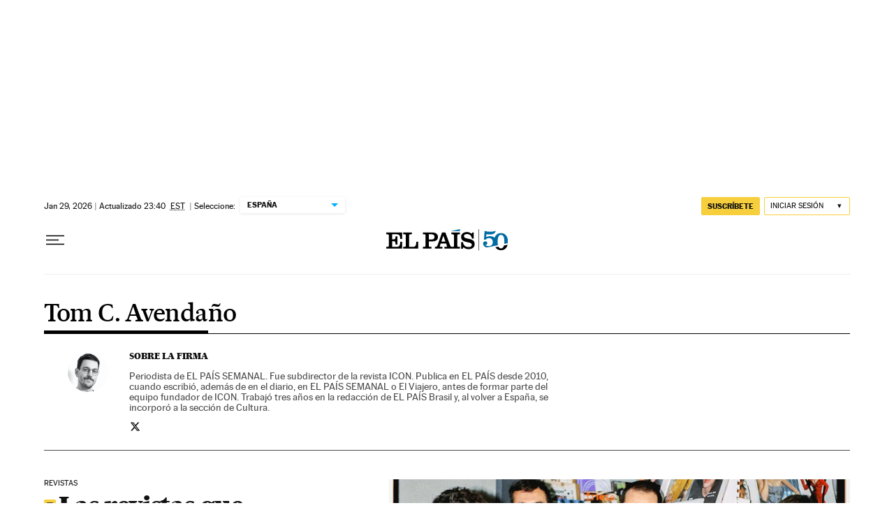

--- FILE ---
content_type: text/html; charset=utf-8
request_url: https://elpais.com/autor/tom-c-avendano/
body_size: 49972
content:
<!DOCTYPE html><html lang="es-ES"><head><meta charSet="UTF-8"/><meta name="viewport" content="width=device-width, initial-scale=1.0"/><link rel="preconnect" href="//static.elpais.com"/><link rel="preconnect" href="//assets.adobedtm.com"/><link rel="preconnect" href="//sdk.privacy-center.org"/><link rel="preload" href="https://imagenes.elpais.com/resizer/v2/TZHNUDVIDRA7TJE76ZB4HTE544.jpg?auth=d33dadda5badfbc71bcaef79b5ea89f291000f1c08b1dcf55e33bdc23cb50a65&amp;width=414&amp;height=233&amp;smart=true" imageSrcSet="https://imagenes.elpais.com/resizer/v2/TZHNUDVIDRA7TJE76ZB4HTE544.jpg?auth=d33dadda5badfbc71bcaef79b5ea89f291000f1c08b1dcf55e33bdc23cb50a65&amp;width=414&amp;height=233&amp;smart=true 414w,https://imagenes.elpais.com/resizer/v2/TZHNUDVIDRA7TJE76ZB4HTE544.jpg?auth=d33dadda5badfbc71bcaef79b5ea89f291000f1c08b1dcf55e33bdc23cb50a65&amp;width=828&amp;height=466&amp;smart=true 828w" imageSizes="(min-width:1214px)661px,(min-width:1001px)55.08vw,(min-width:768px)436px,(min-width:576px)94.63vw,100vw" as="image" fetchpriority="high"/><link rel="preload" href="https://static.elpais.com/dist/resources/fonts/majrit/majrit-text/Majrit-Text-Bold.woff2" as="font" type="font/woff2" crossorigin=""/><link rel="preload" href="https://static.elpais.com/dist/resources/fonts/majrit/majrit-text/Majrit-Text-Roman.woff2" as="font" type="font/woff2" crossorigin=""/><script type="application/javascript">window.ENP = {"globalContent":{"_id":"c2980f2414b06b377de7a35450e0a5e01e2775840af6fc7760ae66128f1593aa","website":"el-pais","alertEnabled":true,"lotteryButtonEnabled":false,"chatbotDisabled":false,"subscribeLinkByIP":"https://elpais.com/suscripciones/america/#/campaign","subscribeLink":"https://elpais.com/suscripciones/#/campaign","subscribePremiumLink":{"default":"https://elpais.com/suscripciones/premium/upgrade/","CA":"https://elpais.com/suscripciones/digital/premium/upgrade/eucan/","US":"https://elpais.com/suscripciones/digital/premium/upgrade/eucan/"},"usunLoginUrl":"https://services.users.elpais.com/serviceLogin.html","baseUrlApiGateway":"https://wdnf3ec6zb.execute-api.eu-west-1.amazonaws.com/PRO/api/","serviceProductUrl":"https://services.users.elpais.com/serviceProduct.html","newsGoogleScript":"https://news.google.com/swg/js/v1/swg.js","secretPasswordServiceProduct":"&_&que_es_mi_barco$_$","favoritesURL":"https://static.elpais.com/dist/resources/js/60deb63bd5c4d191113fa6b84e91d0e9/ENP-favorites.js","apiOrigin":"https://publicapi.elpais.com","publicApi":"https://publicapi.elpais.com","entitlements":{"basic":[2895115629259653],"premium":[2810938707754442]},"omitAds":false},"deployment":{"arcVersion":"2366","cssVersion":"60deb63bd5c4d191113fa6b84e91d0e9","jsVersion":"60deb63bd5c4d191113fa6b84e91d0e9","resourcePath":"https://static.elpais.com/dist"},"translations":{"dateTime":{"dateTimeConnector":"a las","ago":"Hace %s","actualizado":"Actualizado","act":"Act.","published":"Publicado a las:","modified":"y modificado a las"},"sharedBar":{"commentsMessage":"Ir a los comentarios","copyLink":"Enlace copiado"},"subscribePremiumText":"Añade más ventajas a tu suscripción: 2 cuentas de email, PDF de EL PAÍS y todo Cinco Días.","subscribePremiumButton":"HAZTE PREMIUM","chatbot":{"welcomeMessage":"Hola%s, ¿puedo ayudarte?"},"cutOffMarks":{"searchBox":{"common":{"defaultOptionText":"Por %s"}},"cutOffMarksList":{"common":{"noResultsMessage":"No se encontraron resultados"}}},"games":{"registerPrimaryPlayText":"Regístrate ahora","registerSecondaryPlayText":"Ya soy suscriptor"},"wrapped2025":{"mostReadSections":{"titleSubscribed":"Tus artículos más leídos han sido sobre"}}},"siteProperties":{"liveKickerUrl":"https://eskup.elpais.com/OuteskupSimple","languageCode":"es-ES","siteDomainURL":"https://elpais.com","subscribeOther":{"default":{"MX":"https://elpais.com/suscripciones/america/mexico/digital/#/campaign#","CO":"https://elpais.com/suscripciones/america/colombia/digital/#/campaign#","CL":"https://elpais.com/suscripciones/america/chile/digital/#/campaign#","CA":"https://elpais.com/suscripciones/digital/eucan/","US":"https://elpais.com/suscripciones/digital/eucan/"},"freemium_t2":{"default":"https://elpais.com/suscripciones/premium/primer-mes-anual/#/campaign","defaultAm":"https://elpais.com/suscripcion/latam/primermes/premium/mensual/anual/#/campaign","MX":"https://elpais.com/suscripcion/latam/primermes/premium/mensual/anual/#/campaign","CO":"https://elpais.com/suscripcion/colombia/premium/primermes/anual","CL":"https://elpais.com/suscripcion/latam/primermes/premium/mensual/anual/#/campaign","CA":"https://elpais.com/suscripciones/digital/premium/primer-mes-anual/eucan","US":"https://elpais.com/suscripciones/digital/premium/primer-mes-anual/eucan"}},"relativeSearchURL":"/buscador/","games":{"ctaLoginUrl":"https://elpais.com/subscriptions/#/sign-in#?prod=REGCONTADOR&o=popup_regwall","ctaRegisterUrl":"https://elpais.com/subscriptions/#/register#?prod=REGCONTADOR&o=popup_regwall&prm=signwall_contadorpopup_registro_el-pais"}},"disabledFeatures":{"NOFAV":true,"NOPUBLI":false,"NOCSS":false},"overrideCss":null};</script><script type="application/javascript">window.LANG = "es-ES";</script><script type="text/javascript">window.arcIdentityApiOrigin = "https://publicapi.elpais.com";window.arcSalesApiOrigin = "https://publicapi.elpais.com";window.arcSignInUrl = "/subscriptions";if (false || window.location.pathname.indexOf('/pf/') === 0)
  { window.arcSignInUrl = "/pf" + window.arcSignInUrl + "?_website=el-pais"; }</script><script src="https://static.prisa.com/dist/subs/securesharesession/v2/latest/securesharesession.min.js"></script><script type="text/javascript" id="enp-script-0" src="https://static.elpais.com/dist/resources/js/60deb63bd5c4d191113fa6b84e91d0e9/ENP-section-auto.js" defer=""></script><script src="https://contributor.google.com/scripts/1d9eb4aae2cdce07/loader.js" defer=""></script><script type="text/javascript">
          var EP=EP||{};
          (function(e){e.FC={getCookie:function(a){a+="=";for(var d=document.cookie.split(";"),b=0;b<d.length;b++){for(var c=d[b];" "==c.charAt(0);)c=c.substring(1,c.length);if(0==c.indexOf(a))return c.substring(a.length,c.length)}return null},getReleasedStorage:function(a,d){my_storage=window.localStorage;var b=my_storage.getItem(a);if(null!==b&&-1!=b.indexOf("|")){var c=b.substring(0,b.indexOf("|"));b=b.substring(b.indexOf("|")+1,b.length);if(c==
          d||"mostrarFC"==a&&"SI"==b)return b}return null},setReleasedStorage:function(a,d,b){my_storage=window.localStorage;my_storage.setItem(a,d+"|"+b)},cumpleAleatorio:function(a){return cumple_aleatorio=100*Math.random()<a?!0:!1},init:function(){window.es_suscriptor=!1;var{UT=''}=(cookieValue=EP.FC.getCookie("pmuser"))&&cookieValue!=='null'?JSON.parse(cookieValue):{};es_suscriptor=(UT==="T1"||UT==="T2");window.googlefc=window.googlefc||{};googlefc.controlledMessagingFunction=function(a){(es_suscriptor||true)?a.proceed(!1):a.proceed(!0)}}};EP.FC.init()})(EP);
          (function(){'use strict';var f=function(a){var b=0;return function(){return b<a.length?{done:!1,value:a[b++]}:{done:!0}}},l=this,m=/^[w+/_-]+[=]{0,2}$/,n=null,q=function(){},r=function(a){var b=typeof a;if("object"==b)if(a){if(a instanceof Array)return"array";if(a instanceof Object)return b;var c=Object.prototype.toString.call(a);if("[object Window]"==c)return"object";if("[object Array]"==c||"number"==typeof a.length&&"undefined"!=typeof a.splice&&"undefined"!=typeof a.propertyIsEnumerable&&!a.propertyIsEnumerable("splice"))return"array";
          if("[object Function]"==c||"undefined"!=typeof a.call&&"undefined"!=typeof a.propertyIsEnumerable&&!a.propertyIsEnumerable("call"))return"function"}else return"null";else if("function"==b&&"undefined"==typeof a.call)return"object";return b},t=Date.now||function(){return+new Date},u=function(a,b){function c(){}c.prototype=b.prototype;a.m=b.prototype;a.prototype=new c;a.prototype.constructor=a;a.j=function(a,c,g){for(var d=Array(arguments.length-2),e=2;e<arguments.length;e++)d[e-2]=arguments[e];return b.prototype[c].apply(a,
          d)}};var v=function(a,b){Object.defineProperty(l,a,{configurable:!1,get:function(){return b},set:q})};var w=function(){return Math.floor(2147483648*Math.random()).toString(36)+Math.abs(Math.floor(2147483648*Math.random())^t()).toString(36)};var y=function(){this.a="";this.b=x},x={},z=function(a){var b=new y;b.a=a;return b};var A=function(a,b){a.src=b instanceof y&&b.constructor===y&&b.b===x?b.a:"type_error:TrustedResourceUrl";if(null===n)b:{b=l.document;if((b=b.querySelector&&b.querySelector("script[nonce]"))&&(b=b.nonce||b.getAttribute("nonce"))&&m.test(b)){n=b;break b}n=""}b=n;b&&a.setAttribute("nonce",b)};var B=function(a){this.a=a||l.document||document};B.prototype.appendChild=function(a,b){a.appendChild(b)};var C=function(a,b,c,d,e,g){try{var h=a.a,k=a.a.createElement("SCRIPT");k.async=!0;A(k,b);h.head.appendChild(k);k.addEventListener("load",function(){e();d&&h.head.removeChild(k)});k.addEventListener("error",function(){0<c?C(a,b,c-1,d,e,g):(d&&h.head.removeChild(k),g())})}catch(p){g()}};var D=l.atob("aHR0cHM6Ly93d3cuZ3N0YXRpYy5jb20vaW1hZ2VzL2ljb25zL21hdGVyaWFsL3N5c3RlbS8xeC93YXJuaW5nX2FtYmVyXzI0ZHAucG5n"),E=l.atob("WW91IGFyZSBzZWVpbmcgdGhpcyBtZXNzYWdlIGJlY2F1c2UgYWQgb3Igc2NyaXB0IGJsb2NraW5nIHNvZnR3YXJlIGlzIGludGVyZmVyaW5nIHdpdGggdGhpcyBwYWdlLg=="),aa=l.atob("RGlzYWJsZSBhbnkgYWQgb3Igc2NyaXB0IGJsb2NraW5nIHNvZnR3YXJlLCB0aGVuIHJlbG9hZCB0aGlzIHBhZ2Uu"),ba=function(a,b,c){this.b=a;this.f=new B(this.b);this.a=null;this.c=[];this.g=!1;this.i=b;this.h=c},H=function(a){if(a.b.body&&!a.g){var b=
          function(){F(a);l.setTimeout(function(){return G(a,3)},50)};C(a.f,a.i,2,!0,function(){l[a.h]||b()},b);a.g=!0}},F=function(a){for(var b=I(1,5),c=0;c<b;c++){var d=J(a);a.b.body.appendChild(d);a.c.push(d)}b=J(a);b.style.bottom="0";b.style.left="0";b.style.position="fixed";b.style.width=I(100,110).toString()+"%";b.style.zIndex=I(2147483544,2147483644).toString();b.style["background-color"]=K(249,259,242,252,219,229);b.style["box-shadow"]="0 0 12px #888";b.style.color=K(0,10,0,10,0,10);b.style.display=
          "flex";b.style["justify-content"]="center";b.style["font-family"]="Roboto, Arial";c=J(a);c.style.width=I(80,85).toString()+"%";c.style.maxWidth=I(750,775).toString()+"px";c.style.margin="24px";c.style.display="flex";c.style["align-items"]="flex-start";c.style["justify-content"]="center";d=a.f.a.createElement("IMG");d.className=w();d.src=D;d.style.height="24px";d.style.width="24px";d.style["padding-right"]="16px";var e=J(a),g=J(a);g.style["font-weight"]="bold";g.textContent=E;var h=J(a);h.textContent=
          aa;L(a,e,g);L(a,e,h);L(a,c,d);L(a,c,e);L(a,b,c);a.a=b;a.b.body.appendChild(a.a);b=I(1,5);for(c=0;c<b;c++)d=J(a),a.b.body.appendChild(d),a.c.push(d)},L=function(a,b,c){for(var d=I(1,5),e=0;e<d;e++){var g=J(a);b.appendChild(g)}b.appendChild(c);c=I(1,5);for(d=0;d<c;d++)e=J(a),b.appendChild(e)},I=function(a,b){return Math.floor(a+Math.random()*(b-a))},K=function(a,b,c,d,e,g){return"rgb("+I(Math.max(a,0),Math.min(b,255)).toString()+","+I(Math.max(c,0),Math.min(d,255)).toString()+","+I(Math.max(e,0),Math.min(g,
          255)).toString()+")"},J=function(a){a=a.f.a.createElement("DIV");a.className=w();return a},G=function(a,b){0>=b||null!=a.a&&0!=a.a.offsetHeight&&0!=a.a.offsetWidth||(ca(a),F(a),l.setTimeout(function(){return G(a,b-1)},50))},ca=function(a){var b=a.c;var c="undefined"!=typeof Symbol&&Symbol.iterator&&b[Symbol.iterator];b=c?c.call(b):{next:f(b)};for(c=b.next();!c.done;c=b.next())(c=c.value)&&c.parentNode&&c.parentNode.removeChild(c);a.c=[];(b=a.a)&&b.parentNode&&b.parentNode.removeChild(b);a.a=null};var M=function(a,b,c){a=l.btoa(a+b);v(a,c)},da=function(a,b,c){for(var d=[],e=2;e<arguments.length;++e)d[e-2]=arguments[e];e=l.btoa(a+b);e=l[e];if("function"==r(e))e.apply(null,d);else throw Error("API not exported.");};var fa=function(a,b,c,d,e){var g=ea(c),h=function(c){c.appendChild(g);l.setTimeout(function(){g?(0!==g.offsetHeight&&0!==g.offsetWidth?b():a(),g.parentNode&&g.parentNode.removeChild(g)):a()},d)},k=function(a){document.body?h(document.body):0<a?l.setTimeout(function(){k(a-1)},e):b()};k(3)},ea=function(a){var b=document.createElement("div");b.className=a;b.style.width="1px";b.style.height="1px";b.style.position="absolute";b.style.left="-10000px";b.style.top="-10000px";b.style.zIndex="-10000";return b};var N=null;var O=function(){},P="function"==typeof Uint8Array,Q=function(a,b){a.b=null;b||(b=[]);a.l=void 0;a.f=-1;a.a=b;a:{if(b=a.a.length){--b;var c=a.a[b];if(!(null===c||"object"!=typeof c||"array"==r(c)||P&&c instanceof Uint8Array)){a.g=b-a.f;a.c=c;break a}}a.g=Number.MAX_VALUE}a.i={}},R=[],S=function(a,b){if(b<a.g){b+=a.f;var c=a.a[b];return c===R?a.a[b]=[]:c}if(a.c)return c=a.c[b],c===R?a.c[b]=[]:c},U=function(a,b){var c=T;a.b||(a.b={});if(!a.b[b]){var d=S(a,b);d&&(a.b[b]=new c(d))}return a.b[b]};
          O.prototype.h=P?function(){var a=Uint8Array.prototype.toJSON;Uint8Array.prototype.toJSON=function(){if(!N){N={};for(var a=0;65>a;a++)N[a]="ABCDEFGHIJKLMNOPQRSTUVWXYZabcdefghijklmnopqrstuvwxyz0123456789+/=".charAt(a)}a=N;for(var c=[],d=0;d<this.length;d+=3){var e=this[d],g=d+1<this.length,h=g?this[d+1]:0,k=d+2<this.length,p=k?this[d+2]:0,ha=e>>2;e=(e&3)<<4|h>>4;h=(h&15)<<2|p>>6;p&=63;k||(p=64,g||(h=64));c.push(a[ha],a[e],a[h],a[p])}return c.join("")};try{return JSON.stringify(this.a&&this.a,V)}finally{Uint8Array.prototype.toJSON=
          a}}:function(){return JSON.stringify(this.a&&this.a,V)};var V=function(a,b){return"number"!=typeof b||!isNaN(b)&&Infinity!==b&&-Infinity!==b?b:String(b)};O.prototype.toString=function(){return this.a.toString()};var T=function(a){Q(this,a)};u(T,O);var W=function(a){Q(this,a)};u(W,O);var ia=function(a,b){this.g=new B(a);var c=U(b,11);c=z(S(c,4)||"");this.b=new ba(a,c,S(b,10));this.a=b;this.f=S(this.a,1);this.c=!1},X=function(a,b,c,d){b=new T(b?JSON.parse(b):null);b=z(S(b,4)||"");C(a.g,b,3,!1,c,function(){fa(function(){H(a.b);d(!1)},function(){d(!0)},S(a.a,12),S(a.a,5),S(a.a,3))})},ja=function(a){a.c||(M(a.f,"internal_api_load_with_sb",function(b,c,d){X(a,b,c,d)}),M(a.f,"internal_api_sb",function(){H(a.b)}),a.c=!0)};var Y=function(a){this.h=l.document;this.a=new ia(this.h,a);this.f=S(a,1);this.g=U(a,2);this.c=!1;this.b=a};Y.prototype.start=function(){try{ka(),ja(this.a),l.googlefc=l.googlefc||{},"callbackQueue"in l.googlefc||(l.googlefc.callbackQueue=[]),la(this)}catch(a){H(this.a.b)}};
          var ka=function(){var a=function(){if(!l.frames.googlefcPresent)if(document.body){var b=document.createElement("iframe");b.style.display="none";b.style.width="0px";b.style.height="0px";b.style.border="none";b.style.zIndex="-1000";b.style.left="-1000px";b.style.top="-1000px";b.name="googlefcPresent";document.body.appendChild(b)}else l.setTimeout(a,5)};a()},la=function(a){var b=t();X(a.a,a.g.h(),function(){var c=l.btoa(a.f+"cached_js");(c=l[c])?(c=l.atob(c),c=3E5>Math.abs(b-parseInt(c,10))):c=!1;c||
          (da(a.f,"internal_api_sb"),Z(a,S(a.b,9)))},function(b){b?Z(a,S(a.b,7)):Z(a,S(a.b,8))})},Z=function(a,b){a.c||(a.c=!0,a=new l.XMLHttpRequest,a.open("GET",b,!0),a.send())};(function(a,b){l[a]=function(c){for(var d=[],e=0;e<arguments.length;++e)d[e-0]=arguments[e];l[a]=q;b.apply(null,d)}})("__475an521in8a__",function(a){"function"==typeof l.atob&&(a=l.atob(a),a=new W(a?JSON.parse(a):null),(new Y(a)).start())});}).call(this);

          window.__475an521in8a__("[base64]/[base64]/[base64]");
          </script><script type="application/javascript">window.DTM = Object.assign(window.DTM || {}, {"isArticle":false,"pageDataLayer":{"businessUnit":"noticias","canonicalURL":"https://elpais.com/autor/tom-c-avendano/","domain":"elpais.com","edition":"españa","geoRegion":"españa","language":"es-ES","paywallID":"","liveContent":false,"org":"prisa","pageInstanceID":"1769972006521_97028186","pageName":"elpaiscom/autor/tom-c-avendano/","publisher":"el pais","siteID":"elpaiscom","sysEnv":"web","thematic":"informacion","onsiteSearchResults":"","onsiteSearchTerm":"","paywallActive":false,"paywallCounter":"not-set","pageTypology":"","paywallProductOther":"","editionNavigation":"not-set","author":[],"creationDate":"","pageType":"autor","primaryCategory":"autor","secondaryCategories":"","subCategory1":"autor>tom-c-avendano","subCategory2":"","tags":[]},"path":"//assets.adobedtm.com/0681c221600c/d0943e7fed9e/launch-90f4fb204f3b.min.js"});</script><title>Artículos escritos por Tom C. Avendaño | EL PAÍS</title><meta name="date" scheme="W3CDTF" content="2026-01-30T05:40:00+01:00"/><meta name="lang" content="es-ES"/><meta name="author" content="Ediciones EL PAÍS"/><meta name="robots" content="index,follow"/><meta name="description" content="Todos los artículos y noticias escritas por Tom C. Avendaño y publicadas en EL PAÍS. Últimos artículos, noticias y columnas de opinión con EL PAÍS."/><meta name="organization" content="Ediciones EL PAÍS S.L."/><meta property="article:publisher" content="https://www.facebook.com/elpais/"/><meta property="article:modified_time" content="2026-01-30T05:40:00+01:00"/><meta property="og:title" content="Artículos escritos por Tom C. Avendaño | EL PAÍS"/><meta property="og:description" content="Todos los artículos y noticias escritas por Tom C. Avendaño y publicadas en EL PAÍS. Últimos artículos, noticias y columnas de opinión con EL PAÍS."/><meta property="og:updated_time" content="2026-01-30T05:40:00+01:00"/><meta property="og:image" content="https://imagenes.elpais.com/resizer/v2/https%3A%2F%2Farc-anglerfish-eu-central-1-prod-prisa.s3.amazonaws.com%2Fpublic%2FPSMME3J7ZBDOHK4S6ZIIFVDEAQ.png?auth=6297c6ea5303b046503b1d9ef9d5cf46f4eacf1583ad6d61346d8fc8d9f9c948&amp;width=300&amp;height=300&amp;smart=true"/><meta property="og:image:width" content="300"/><meta property="og:image:height" content="300"/><meta property="og:url" content="https://elpais.com/autor/tom-c-avendano/"/><meta property="og:type" content="website"/><meta property="og:site_name" content="El País"/><meta property="fb:app_id" content="94039431626"/><meta property="twitter:card" content="summary"/><meta property="twitter:site" content="@el_pais"/><link rel="canonical" href="https://elpais.com/autor/tom-c-avendano/"/><meta property="article:section" content="Tom C. Avendaño"/><meta property="article:tag" content="Tom C. Avendaño"/><meta property="twitter:title" content="Artículos escritos por Tom C. Avendaño"/><meta property="og:article:publisher" content="EL PAÍS"/><meta property="og:article:author" content="Ediciones EL PAÍS"/><meta property="fb:pages" content="8585811569"/><link rel="next" href="https://elpais.com/autor/tom-c-avendano/1/"/><link rel="alternate" href="https://elpais.com/arc/outboundfeeds/rss/author/tom_c_avendano_a/?outputType=xml" type="application/rss+xml" title="RSS de Tom C. Avendaño en EL PAÍS"/><script type="application/ld+json">[{"@context":"https://schema.org/","@type":"BreadcrumbList","itemListElement":[{"@type":"ListItem","item":{"@type":"CollectionPage","@id":"https://elpais.com/","name":"EL PAÍS: el periódico global"},"position":1},{"@type":"ListItem","item":{"@type":"CollectionPage","@id":"https://elpais.com/autor/","name":"Autor"},"position":2},{"@type":"ListItem","item":{"@type":"CollectionPage","@id":"https://elpais.com/autor/tom-c-avendano/","name":"Tom C. Avendaño"},"position":3}]},{"@context":"https://schema.org/","@type":"ProfilePage","mainEntity":{"@type":"Person","name":"Tom C. Avendaño","jobTitle":null,"description":"Periodista de EL PAÍS SEMANAL. Fue subdirector de la revista ICON. Publica en EL PAÍS desde 2010, cuando escribió, además de en el diario, en EL PAÍS SEMANAL o El Viajero, antes de formar parte del equipo fundador de ICON. Trabajó tres años en la redacción de EL PAÍS Brasil y, al volver a España, se incorporó a la sección de Cultura.","image":"https://author-service-images-prod-us-east-1.publishing.aws.arc.pub/prisa/bbd94b05-b3c3-4ca5-989a-940a346deade.png","url":"https://elpais.com/autor/tom-c-avendano/","sameAs":["http://twitter.com/TCAvendano"]}},{"@context":"https://schema.org/","@type":"WPHeader","cssSelector":".z-he"},{"@context":"https://schema.org/","@type":"WPFooter","cssSelector":".z-fo"}]</script><link rel="manifest" href="/pf/resources/manifests/site.webmanifest?d=2366"/><link rel="icon" href="https://static.elpais.com/dist/resources/images/favicon.ico" type="image/x-icon"/><link rel="icon" href="https://static.elpais.com/dist/resources/images/favicon_96.png" type="image/png" sizes="96x96"/><link rel="apple-touch-icon" sizes="180x180" href="https://static.elpais.com/dist/resources/images/apple-touch-icon.png"/><style id="critical-css">:root{--article-body-tablet-offset: rem(32px);--grid-6-1-column-content: calc(1 * ((100% - var(--grid-column-gap) * 5) / 6 + var(--grid-column-gap)) - var(--grid-column-gap));--grid-6-1-column-content-gap: calc(1 * ((100% - var(--grid-column-gap) * 5) / 6 + var(--grid-column-gap)));--grid-8-1-column-content: calc(1 * ((100% - var(--grid-column-gap) * 7) / 8 + var(--grid-column-gap)) - var(--grid-column-gap));--grid-8-1-column-content-gap: calc(1 * ((100% - var(--grid-column-gap) * 7) / 8 + var(--grid-column-gap)));--grid-8-2-column-content: calc(2 * ((100% - var(--grid-column-gap) * 7) / 8 + var(--grid-column-gap)) - var(--grid-column-gap));--grid-8-3-column-content: calc(3 * ((100% - var(--grid-column-gap) * 7) / 8 + var(--grid-column-gap)) - var(--grid-column-gap));--grid-8-4-column-content: calc(4 * ((100% - var(--grid-column-gap) * 7) / 8 + var(--grid-column-gap)) - var(--grid-column-gap));--grid-10-1-column-content: calc(1 * ((100% - var(--grid-column-gap) * 9) / 10 + var(--grid-column-gap)) - var(--grid-column-gap));--grid-10-2-column-content: calc(2 * ((100% - var(--grid-column-gap) * 9) / 10 + var(--grid-column-gap)) - var(--grid-column-gap));--grid-10-3-column-content: calc(3 * ((100% - var(--grid-column-gap) * 9) / 10 + var(--grid-column-gap)) - var(--grid-column-gap));--grid-10-4-column-content: calc(4 * ((100% - var(--grid-column-gap) * 9) / 10 + var(--grid-column-gap)) - var(--grid-column-gap));--grid-10-1-column-content-gap: calc(1 * ((100% - var(--grid-column-gap) * 9) / 10 + var(--grid-column-gap)));--grid-12-1-column-content-gap: calc(1 * ((100% - var(--grid-column-gap) * 11) / 12 + var(--grid-column-gap)))}html{line-height:1.15;-webkit-text-size-adjust:100%}body{margin:0}hr{box-sizing:content-box;height:0;overflow:visible}pre{font-family:monospace,monospace;font-size:1em}abbr[title]{border-bottom:none;text-decoration:underline;-webkit-text-decoration:underline dotted;text-decoration:underline dotted}b,strong{font-weight:bolder}code,kbd,samp{font-family:monospace,monospace;font-size:1em}small{font-size:80%}sub,sup{font-size:75%;line-height:0;position:relative;vertical-align:baseline}sub{bottom:-.25em}sup{top:-.5em}button,input,optgroup,select,textarea{font-family:inherit;font-size:100%;line-height:1.15;margin:0}button,input{overflow:visible}button,select{text-transform:none}button,[type=button],[type=reset],[type=submit]{-webkit-appearance:button}button::-moz-focus-inner,[type=button]::-moz-focus-inner,[type=reset]::-moz-focus-inner,[type=submit]::-moz-focus-inner{border-style:none;padding:0}button:-moz-focusring,[type=button]:-moz-focusring,[type=reset]:-moz-focusring,[type=submit]:-moz-focusring{outline:1px dotted ButtonText}legend{box-sizing:border-box;color:inherit;display:table;max-width:100%;padding:0;white-space:normal}progress{vertical-align:baseline}textarea{overflow:auto}[type=number]::-webkit-inner-spin-button,[type=number]::-webkit-outer-spin-button{height:auto}[type=search]{-webkit-appearance:textfield;outline-offset:-2px}[type=search]::-webkit-search-decoration{-webkit-appearance:none}::-webkit-file-upload-button{-webkit-appearance:button;font:inherit}details{display:block}summary{display:list-item}iframe,img{display:block;border:none}input,textarea{outline:none}figure{margin:0}[type=search]::-webkit-search-cancel-button{display:none}._g{position:relative;box-sizing:border-box;grid-template-rows:max-content;grid-auto-flow:dense}[class*=_g_c-]{grid-row-start:auto}._g{grid-template-columns:repeat(4,1fr)}._g-xs{display:grid}._g-s>div{position:relative}._g-s>div:not(:first-child):before{content:"";position:absolute;top:0;left:-16px;height:100%;border-left:1px solid #e9e9e9}._g_c-1{grid-column-end:span 1}._g_c-2{grid-column-end:span 2}._g_c-3{grid-column-end:span 3}._g_c-4{grid-column-end:span 4}:root{--grid-column-gap: 1.3125rem;--grid-column-gap-justify: -1.3125rem;--grid-offset: 1.25rem;--grid-offset-justify: -1.25rem}._g{grid-column-gap:1.3125rem}._g-o{padding-left:1.25rem;padding-right:1.25rem}._g-o{margin-left:auto;margin-right:auto;box-sizing:border-box;width:100%}._g-f{max-width:none}._gf-np{padding:0}._gf .c{border-bottom:0}@keyframes blink{0%{opacity:1}50%{opacity:0}to{opacity:1}}@font-face{font-family:MajritTxRoman;font-style:normal;font-weight:400;font-display:swap;src:url(https://static.elpais.com/dist/resources/fonts/majrit/majrit-text/Majrit-Text-Roman.woff2) format("woff2"),url(https://static.elpais.com/dist/resources/fonts/majrit/majrit-text/Majrit-Text-Roman.woff) format("woff")}@font-face{font-family:MajritTx;font-style:normal;font-weight:900;font-display:swap;src:url(https://static.elpais.com/dist/resources/fonts/majrit/majrit-text/Majrit-Text-Black.woff2) format("woff2"),url(https://static.elpais.com/dist/resources/fonts/majrit/majrit-text/Majrit-Text-Black.woff) format("woff")}@font-face{font-family:MarcinAntB;font-style:normal;font-weight:400;font-display:swap;src:url(https://static.elpais.com/dist/resources/fonts/marcin-ant-b/marcinantb-regular-webfont.woff2) format("woff2"),url(https://static.elpais.com/dist/resources/fonts/marcin-ant-b/marcinantb-regular-webfont.woff) format("woff")}@font-face{font-family:MajritTx;font-style:normal;font-weight:500;font-display:swap;src:url(https://static.elpais.com/dist/resources/fonts/majrit/majrit-text/Majrit-Text-Medium.woff2) format("woff2"),url(https://static.elpais.com/dist/resources/fonts/majrit/majrit-text/Majrit-Text-Medium.woff) format("woff")}@font-face{font-family:MarcinAntB;font-style:normal;font-weight:700;font-display:swap;src:url(https://static.elpais.com/dist/resources/fonts/marcin-ant-b/marcinantb-bold-webfont.woff2) format("woff2"),url(https://static.elpais.com/dist/resources/fonts/marcin-ant-b/marcinantb-bold-webfont.woff) format("woff")}.clearfix:after,._cf:after{display:block;clear:both;content:""}._rt{position:relative;display:block}._rt:before{display:block;padding-top:var(--arc-aspect-ratio);content:""}._rt>*{position:absolute;top:0;left:0;width:100%;height:100%}._rt-1x1{--arc-aspect-ratio: 100%}._rt-4x3{--arc-aspect-ratio: 75%}._rt-16x9{--arc-aspect-ratio: 56.25%}._rt-9x16{--arc-aspect-ratio: 177.7777777778%}._rt-21x9{--arc-aspect-ratio: 42.8571428571%}.btn{color:inherit;background-color:unset;border:none;padding:0;box-sizing:border-box;font-size:.6875rem;line-height:1.36;text-transform:uppercase;padding:.3125rem .5rem;border-radius:.125rem;text-align:center;vertical-align:middle;cursor:pointer;font-weight:700;min-width:1.6875rem;display:inline-flex;justify-content:center;align-items:center;font-family:MarcinAntB,sans-serif;border:.0625rem solid transparent;white-space:nowrap}.btn:hover{opacity:.8}.btn-md{padding:.5rem;min-width:2rem;line-height:1rem}.btn-lg{min-width:10.3125rem;padding:.6875rem}.btn-1{right:.75rem;top:.75rem}.btn-2{background:#f7cf3c}.btn-3{border:1px solid #f7cf3c}.btn-4{border:1px solid #efefef;border-radius:0}.btn-5,.btn-6{background:#016ca2;color:#fff}.btn-7{border:1px solid #016ca2;color:#111}.btn-8{border:1px solid #016ca2}.btn-9{background:#016ca2}.btn-10{background-color:#e8120b;color:#fff}.btn-i{height:2rem;width:2rem}.btn-i svg{height:auto;width:1rem}._re{width:100%;height:auto}._pr{position:relative}._pa{position:absolute}._pf{position:fixed}._ls{list-style:none;padding:0;margin:0}._db{display:block}._df{display:flex}._di{display:inline}._dib{display:inline-block}._dg{display:grid}._dn{display:none}._ai-c{align-items:center}._js-c{justify-self:center}._js-e{justify-self:end}._jc-c{justify-content:center}._jc-se{justify-content:space-evenly}._btn{color:inherit;background-color:unset;border:none;padding:0;box-sizing:border-box;cursor:pointer;display:inline-flex;justify-content:center;align-items:center}._fl{float:left}._fr{float:right}._sr{background:#f9dc4a;color:#000;border:3px solid #000;font-size:1rem;line-height:1.13;padding:.625rem}._sr:not(:focus){border:0;clip:rect(0 0 0 0);clip-path:inset(100%);height:1px;overflow:hidden;padding:0;position:absolute;white-space:nowrap;width:1px}._sr:focus{position:fixed;top:0;left:0;z-index:1500;outline:none}.tpl-modal{overflow:hidden}body{background:#fff;color:#111;font-family:MajritTx,serif}a{text-decoration:none;color:inherit}a:hover{opacity:.8;transition:opacity .4s}figure a:hover{opacity:1}:root{--svg-circle: #fff;--svg-action: #fff}.ad,.prisa_ad,.ad-center-rail{display:flex;justify-content:center;line-height:0}.ad-mpu{min-width:18.75rem;height:37.5rem;align-items:flex-start;justify-content:center}.ad-mpu>div{width:18.75rem;min-height:18.75rem;position:sticky;z-index:1;margin:0 auto;top:0}.ad-giga{min-height:6.25rem;max-width:74.9375rem;margin:0 auto}.ad-giga-1{position:sticky;top:0;z-index:1010}.ad-315-otb{width:19.6875rem;min-height:36.25rem}.ad-sticky{position:fixed;bottom:0;z-index:1050;height:6.25rem;box-shadow:0 0 5px 2px #00000036;display:none;width:100%}div[id^=elpais_gpt-MPU]{height:37.5rem;min-width:18.75rem;align-items:flex-start;justify-content:center;clear:both}.ad-ntsd{min-height:1.875rem}.tpl-admin .placeholder_ad .ad_content{display:flex;justify-content:center;align-items:center;background:#ebebeb;font-family:sans-serif;font-size:.75rem;margin:0 auto}.tpl-admin .ad-mldb{display:none}.ad-giga-2{margin-top:4.375rem}.contrast-on{background-color:#000;filter:grayscale(100%) invert(100%)}.contrast-on a img,.contrast-on a video,.contrast-on figure img,.contrast-on figure video{filter:invert(1)}.contrast-on .ep_e,.contrast-on .ad,.contrast-on figure iframe,.contrast-on .playlist img,.contrast-on .playlist iframe,.contrast-on .ph-v_b,.contrast-on .c_m_i{filter:invert(1)}.cs{padding-top:1.5rem;grid-template-rows:repeat(4,auto)}.cs_t{grid-column:1/5;grid-row:2;border-bottom:1px solid #000;justify-content:flex-end;position:relative;display:flex;flex-direction:column}.cs_t:after{position:absolute;display:block;content:"";bottom:0;left:0;width:14.6875rem;height:.25rem;background:#000}.cs_t_e{margin:0;font-size:1.5rem;line-height:1;font-weight:900;letter-spacing:-.0375rem;color:#000}.cs_t_l{padding-bottom:.75rem;display:inline-block;position:relative}.cs_m{grid-column:1/5;grid-row:4;font-family:MarcinAntB,sans-serif;position:relative;display:flex;width:100%;box-sizing:border-box}.cs_m:after{content:"";width:1rem;height:100%;position:absolute;top:0;pointer-events:none;right:-.0625rem;background:#fff;background:linear-gradient(90deg,#fff0,#fff)}.cs_m:before{content:"";width:90%;height:.3125rem;position:absolute;top:0;left:0}.cs_m .sm{overflow-x:scroll;padding-right:1rem;padding-left:0}.cs_m a{font-size:.6875rem;line-height:1.18;color:#000;text-transform:uppercase;white-space:nowrap;padding:1.375rem .1875rem;letter-spacing:.00625rem}.cs_m a:not(:last-child):after{content:"\b7";margin-left:.4rem}.cs_m_i-a{position:relative}.cs_m_i-a:before{position:absolute;content:"";bottom:0;left:0;display:block;width:calc(100% - .6rem);height:.3125rem;background:#000}.cs_p{grid-column:1/5;grid-row:3;display:flex;align-items:flex-end;justify-content:center;z-index:2}.cs_p_i{display:flex;align-items:center;justify-content:center;padding:0}.cs_p_l{text-transform:uppercase;font-family:MarcinAntB,sans-serif;font-size:.625rem;line-height:1.2;letter-spacing:.01125rem;white-space:nowrap;padding:0 .25rem 0 0}.cs_p_n{display:inline-block;text-indent:-9999px;height:2rem;background-position:center;background-repeat:no-repeat}.tpl-h .cs{padding-top:unset}.tpl-h .cs_m{border-bottom:1px solid #000;justify-content:center}.tpl-tag .cs_t_e,.tpl-tag .x-f .x_s_l{font-weight:500}#elpais_gpt-LDB1>div{min-height:5.625rem}.cg_d{background:#fff}.x{box-shadow:0 .0625rem .25rem #00000005,0 .125rem .25rem #00000017;transform:translateZ(0);width:100%;z-index:5;top:0}.x_w{padding-top:.625rem;padding-bottom:.625rem;background:#fff}.x+.x-f{top:-3.125rem}.x_ep{grid-column:1/3;align-items:center}.x_u{grid-column:3/5;justify-content:flex-end;align-content:center;align-items:center}.x .btn-h{padding:0;margin-right:.75rem}.x .btn-h svg{width:1.625rem}.x .btn-u{font-weight:400;margin-left:.375rem}.x .btn-ur{background:#efefef}.x .btn-us{background:#f7cf3c}.ep_l{margin:0;display:inline-flex}.ep_e{height:2rem;display:inline-flex}.ep_i{height:1.875rem;width:auto;margin-top:-.0625rem}.ep_e-50{align-items:center}.ep_e-50 .ep_i{height:1.5625rem;margin-top:-.125rem}.x-f{position:fixed;left:0;width:100%;z-index:1030;border-top:.0625rem solid #000;margin-top:-3.125rem;top:3.125rem;transition:top .2s ease}.x-f .x_u{grid-column:4/5}.x-f .x_s_l{font-family:MajritTx,serif;font-weight:900;background-repeat:no-repeat;font-size:1.375rem;text-overflow:ellipsis;white-space:nowrap;overflow:hidden}.x-f .pb{height:.25rem;width:100%;background:#efefef;position:absolute;bottom:-.25rem}.x-f .pb_p{background:#00b1ff;height:.25rem;width:0;transition:all .9s}.x_sep{line-height:0;background:#fff}.x_sep_i{line-height:0;height:.0625rem;background:#efefef}.x-nf.x-p .ep_l{text-align:center}.cg_f{font-size:.75rem;font-family:MarcinAntB,sans-serif;color:#000;justify-content:center;align-items:center;padding:.75rem 0}.cg_f time{letter-spacing:.005625rem}.cg_f time:only-child{flex-basis:100%;text-align:center}.cg_f time .x_e_s{margin:0 .375rem;color:#757575}.cg_f .btn{padding:.1875rem .5rem .125rem}.cg_f .btn-2{display:none}.cg_f .btn-xpr{padding-left:1.125rem;background-image:url(https://static.elpais.com/dist/resources/images/sections/el-pais-expres/expres_clock.svg),url(https://static.elpais.com/dist/resources/images/sections/el-pais-expres/expres_chevron.svg);background-position:left center,right .5rem;background-repeat:no-repeat;font-weight:500;display:none}.cg_f .btn-50{background-image:url(https://static.elpais.com/dist/resources/images/sections/el-pais-expres/expres_chevron.svg);background-position:right .5rem;background-repeat:no-repeat;font-weight:500;display:none}.tpl-h-el-pais .cg_f{justify-content:space-between}.tpl-h .cg .cs{padding-top:0;display:none}.tpl-h .cg .cs_m{justify-content:center;grid-column:1/13;border-bottom:.0625rem solid #4a4a4a}.tpl-h .cg .cs_m a{padding:.9375rem .5625rem}.tpl-h .cg .cs_m a:after{display:none}.tpl-h .cg .cs_m a[href="https://elpais.com/expres"]:last-child,.tpl-h .cg .cs_m a[href="https://elpais.com/expres/"]:last-child{background:#016ca2;color:#fff;font-weight:700;border-radius:2px;padding:.3125rem .5625rem;display:flex;align-self:center;margin-left:.875rem;position:relative}.tpl-h .cg .cs_m a[href="https://elpais.com/expres"]:last-child:before,.tpl-h .cg .cs_m a[href="https://elpais.com/expres/"]:last-child:before{content:"";height:43px;width:1px;background:#efefef;position:absolute;left:-.875rem;top:-.625rem}.tpl-h .cg .cs_m a[href="https://elpais.com/aniversario"],.tpl-h .cg .cs_m a[href="https://elpais.com/aniversario/"]{font-weight:700;position:relative;padding-left:.75rem}.tpl-h .cg .cs_m a[href="https://elpais.com/aniversario"]:before,.tpl-h .cg .cs_m a[href="https://elpais.com/aniversario/"]:before{content:"";height:43px;width:1px;background:#efefef;position:absolute;left:0;top:0}.icon_portal_login_user{width:100%;max-width:1rem}.x-ph{min-height:3.25rem}.me{visibility:hidden;pointer-events:none;z-index:-1}.me--a{z-index:1060;visibility:visible;pointer-events:auto}.me--a .btn-fl .icon_arrow_down{visibility:visible}.ed ul{text-transform:uppercase;flex-direction:column}.ed ul li{margin:0}.ed a{position:relative;padding-left:1.25rem;display:block;font-size:.6875rem;line-height:2.18}.ed a:before{content:"";position:absolute;border-radius:100%;display:block;left:0;top:.375rem;width:.75rem;height:.75rem;background-color:#f2f2f2;border:0}.ed_c{font-weight:900}.ed_c a:after{content:"";position:absolute;border-radius:100%;display:block;left:.1875rem;top:.5625rem;width:.375rem;height:.375rem;background-color:#00b1ff;border:0}.ed_l{list-style:none;background:#efefef80;position:inherit;display:block;box-shadow:inherit;border-radius:0;width:auto;padding:.375rem .875rem;margin:.25rem 0}.ed_l li{padding:0}.ed_l li:last-child{margin-bottom:0}.ed_l li a:before{content:"";position:absolute;border-radius:100%;display:block;left:0;top:.3125rem;width:.75rem;height:.75rem;background-color:#fff;border:1px solid #ededed}.ed_l li a span{text-transform:capitalize}.mc_bg{z-index:1040;height:100vh;width:100%;background-color:#0003;top:0;left:0;right:0}.mc_bg .mca{background:#fff;width:95%;height:20.625rem;position:absolute;top:50%;left:50%;transform:translate(-50%,-50%);z-index:1030;box-shadow:0 .0625rem .25rem #0000004d;border-radius:.25rem;text-align:center;font-family:MarcinAntB,sans-serif;border-top:.375rem solid #E8120B}.mc_bg .mca_c{right:1.25rem;top:1.25rem;z-index:1051;width:1rem;height:1rem}.mc_bg .mca_c svg{stroke:transparent}.mc_bg .mca .btn{padding:.5rem 0;color:#fff;font-size:.75rem;margin:0 .3125rem;min-width:8.4375rem}.mc_bg .mca_e{font-family:MajritTx,serif;font-size:1.125rem;line-height:1.22;color:#000;margin:3.75rem auto 1.125rem;font-weight:600;width:17.8125rem;text-transform:uppercase}.mc_bg .mca_e span{color:#e8120b;display:block}.mc_bg .mca_ts{font-size:.875rem;line-height:1.29;color:#111;margin:0 auto 1.875rem;width:15.9375rem}.al{font-family:MarcinAntB,sans-serif;background-color:#fff}.al_f{border-bottom:.0625rem solid #efefef;padding-top:1.25rem;padding-bottom:.625rem;align-items:flex-start}.al_t{background-color:#016ca2;padding:.125rem 1.25rem;border-radius:.125rem;color:#fff;font-size:.6875rem;letter-spacing:.00625rem;text-transform:uppercase;font-weight:700;text-wrap:nowrap}.al_t-u{background-color:#e8120b}.al_t-u div{position:relative;width:-moz-max-content;width:max-content}.al_t-u div:after{content:"";font-size:.625rem;position:absolute;top:.0625rem;right:-.5rem;width:.25rem;height:.25rem;z-index:4;border-radius:50%;background:#fff;animation:blink 1s infinite}.al_txt{padding-left:.625rem;font-size:.875rem;line-height:1.14}.ek{font-family:MarcinAntB,sans-serif;margin-top:.625rem}.ek a{color:inherit}.ek_f{background-color:#efefef;align-items:stretch;align-content:stretch;position:relative}.ek_f:after{content:"";position:absolute;right:0;top:0;height:100%;width:30px;background:linear-gradient(90deg,#fff0,#fff0)}.ek_t{background:#016ca2;font-size:.625rem;line-height:1;font-weight:700;color:#fff;padding:0 .75rem;letter-spacing:.1px;align-items:center;text-transform:uppercase;white-space:nowrap}.ek_txt{padding:.75rem;font-size:.8125rem;overflow-wrap:anywhere;line-height:1.23;white-space:nowrap;overflow-x:scroll}.w-widget_stock_exchange_ticker_5d{font-family:MarcinAntB,sans-serif;font-size:.8125rem;line-height:1.15;background:transparent}.w-widget_stock_exchange_ticker_5d .w_b_of{background:transparent;overflow-x:auto}.w-widget_stock_exchange_ticker_5d .w_b{display:flex;flex-wrap:nowrap;height:2.25rem;align-items:center;white-space:nowrap}.w-widget_stock_exchange_ticker_5d .w_val{flex:1 1 auto;position:relative;text-align:center;display:flex;padding:0 .625rem;justify-content:center}.w-widget_stock_exchange_ticker_5d .w_val:before{content:"";display:block;position:absolute;left:0;top:.125rem;height:.8125rem;width:.0625rem;display:inline-block;background:none}.w-widget_stock_exchange_ticker_5d .w_val:first-child:before{display:none}.w-widget_stock_exchange_ticker_5d .w_val a{padding-top:.3125rem}.w-widget_stock_exchange_ticker_5d .w_val_var{font-weight:700;background-color:#f9f9f9;margin-left:.875rem;padding:.3125rem .3125rem .1875rem;border-radius:4px}.w-widget_stock_exchange_ticker_5d .w_val_var:after{font-size:.625rem}.w-widget_stock_exchange_ticker_5d .w_val_var-eq:after{content:"=";padding-left:.1875rem}.w-widget_stock_exchange_ticker_5d .w_val_var-up{color:#1e7a3b;padding-right:1.0625rem;background:#f9f9f9 url(https://static.elpais.com/dist/resources/images/cincodias/bolsa_sube-5d.svg) no-repeat 90% center}.w-widget_stock_exchange_ticker_5d .w_val_var-do{color:#d41703;padding-right:1.0625rem;background:#f9f9f9 url(https://static.elpais.com/dist/resources/images/cincodias/bolsa_baja-5d.svg) no-repeat 90% center}.b.b_ep{margin-top:0;font-family:MarcinAntB,sans-serif}.b.b_ep .b_h{align-items:baseline;flex-direction:row;border-bottom:unset;border-top:unset;padding-top:0;margin-bottom:0;border-bottom:.0625rem solid #000}.b.b_ep .b_h_t{font-size:.625rem;line-height:1.9;font-weight:700;letter-spacing:initial;text-transform:uppercase;padding:1.6875rem 0 .375rem}.b.b_ep .b_h_w{left:0;bottom:0;border-bottom:.25rem solid #000}.b.b_ep .b_h_w:after{display:none}.b.b_ep .b_h_sc{overflow-x:auto;overflow-y:hidden;width:100%;border:0;box-shadow:none;outline:none;height:1.5625rem;padding:0 0 0 .9375rem}.b.b_ep .b_h_sc:after{content:"";width:2rem;height:2.1875rem;position:absolute;pointer-events:none;right:0;bottom:0;background-image:linear-gradient(90deg,transparent,#fff)}.b.b_ep .b_h_ul-tr{font-family:MarcinAntB,sans-serif;font-size:.6875rem;width:-moz-max-content;width:max-content;text-transform:uppercase;letter-spacing:.00625rem}.b.b_ep .b_h_ul-tr a{margin:0 .5rem;position:relative;padding:.625rem 0}.b.b_ep .b_h_ul-tr a:after{content:".";width:.0625rem;height:.0625rem;position:absolute;right:-.5rem;top:.5rem}.b.b_ep .b_h_ul-tr a:first-child{margin-left:0}.b.b_ep .b_h_ul-tr a:last-child{margin-right:0}.b.b_ep .b_h_ul-tr a:last-child:after{content:""}.b.b_ep+.b{margin-top:2rem}.z-he .b.b_ep{background:#f2f2f2}.z-he .b.b_ep .b_h{border-bottom:unset;justify-content:center}.z-he .b.b_ep .b_h_t{padding:.6875rem 0 .625rem .8125rem;white-space:nowrap;position:relative}.z-he .b.b_ep .b_h_t:after{content:"";width:.3125rem;height:.3125rem;background:#00b1ff;position:absolute;top:calc(50% - 2.5px);left:0}.z-he .b.b_ep .b_h_w{border-bottom:0;flex:unset}.z-he .b.b_ep .b_h_sc{width:auto}.z-he .b.b_ep .b_h_sc:after{background-image:linear-gradient(90deg,transparent,#f2f2f2)}.z-he .b.b_ep+.b{margin-top:2rem}.z-he .b.b_ep+.z_hr{display:none}.c{padding-bottom:1.125rem;margin-bottom:1.25rem;border-bottom:.0625rem solid #ebebeb;display:flex;flex-direction:column;flex-wrap:nowrap;position:relative}.c:last-of-type{border-bottom:none;margin-bottom:0;padding-bottom:0}.c_kg{container:customkicker/inline-size}.c_m{margin-bottom:.8125rem}.c_m_p{font-family:MarcinAntB,sans-serif;font-size:.6875rem;line-height:1.18;text-align:right;padding:.25rem 0 .3125rem;color:#666}.c_m_p_a{padding-left:.125rem;letter-spacing:normal;color:#111;text-transform:uppercase}.c_m_p_a span{text-transform:none}.c_m_i{fill:#fff;width:15%;bottom:.75rem;left:.75rem}.c_m_i_pa{left:auto;right:.625rem}.c_m_c-v{overflow:hidden}.c_m-vp{position:relative;z-index:10}.c .c_h{display:flex;flex-direction:column}.c_k{font-family:MarcinAntB,sans-serif;font-size:.6875rem;line-height:1.09;margin-bottom:.4375rem;display:inline-block;font-weight:400;letter-spacing:.01125rem;text-transform:uppercase;position:relative;z-index:10}.c_kg_n{background:#000;color:#fff;font-size:.6875rem;line-height:1.73;padding:0 .1875rem;font-weight:400;font-family:sans-serif}.c_k-l{color:#e8120b;font-weight:700;position:relative}.c_k-l:after{content:"";font-size:.625rem;position:relative;display:inline-block;top:-.4375rem;right:-.125rem;width:.1875rem;height:.1875rem;z-index:4;border-radius:50%;background:#e8120b;animation:blink 1s infinite}.c_k-br span{background:#000;color:#fff;width:-moz-max-content;width:max-content;padding:.125rem .25rem .0625rem;font-family:MarcinAntB,sans-serif;font-size:.625rem;line-height:1.2;text-indent:inherit;height:auto;text-transform:uppercase}.c_k-r:before{background:#016ca2}.c_k-s:before{background:#f7cf3c}.c_k-r:before,.c_k-s:before{content:"";display:inline-block;width:10px;height:10px;border-radius:5px;margin-right:5px;bottom:-1px}.c_t{font-size:1.25rem;line-height:1.15;letter-spacing:-.018125rem;font-weight:700;margin:0 0 .75rem}.c_t a:before{content:"";display:block;position:absolute;top:0;left:0;width:100%;height:100%;z-index:4;background:transparent}.c_t-r a{font-weight:400;font-family:MajritTxRoman,serif}.c_t_i{top:.0625rem}.c_t-xl,.c_t-xxl{line-height:1.2!important}.c_t-lg{line-height:1.1!important}.c_t-sm{line-height:1!important}.c_t-xs{line-height:.9!important}.c_t-xxs{line-height:.7!important}.c--st .c_t{margin-bottom:.4375rem}.c_st{font-weight:400;font-family:MajritTxRoman,serif;margin:0 0 .75rem}.c_a{font-family:MarcinAntB,sans-serif;font-size:.6875rem;line-height:1.27;text-transform:uppercase;color:#666;position:relative;z-index:10}.c_a_l{color:inherit;text-transform:none}.c_a_vr{padding:0 .125rem}.c_d{font-family:MajritTxRoman,serif;font-size:.9375rem;line-height:1.27;color:#4a4a4a;margin:.5rem 0 0}.c_ap{margin-top:1.125rem;text-align:left;position:relative;z-index:10;min-height:2.3125rem}.c_apc{align-items:center}.c_apc_i{width:1.9375rem;height:1.9375rem;background-color:#efefef;border-radius:50%}.c_apc_t{width:calc(100% - 45px);height:.125rem;background-color:#efefef;margin-left:.9375rem}.c_r{text-align:left;font-size:.8125rem;line-height:1.38;font-weight:700;margin:1.0625rem 0 0;padding:0;list-style:none;position:relative;z-index:10}.c_r_i{padding-left:2.0625rem;position:relative}.c_r_i:nth-child(n+2){margin-top:.1875rem}.c_r_i:before{content:"";width:1.5625rem;height:.0625rem;background:#111;display:inline-block;position:absolute;top:.4375rem;left:0}.c_r_v{background-size:.875rem .875rem;width:.875rem;height:.875rem;fill:#000;vertical-align:top;margin-right:.25rem;text-indent:200%;display:inline-block;overflow:hidden}.c_r_s{width:1.0625rem;height:1.0625rem;top:-.0625rem;margin-right:.25rem;display:inline-block;vertical-align:top}.c_r_k{text-transform:uppercase;font-size:.6875rem;position:relative;padding-right:.3125rem;margin-right:.1875rem}.c_r_k:after{content:"|";position:absolute;top:-.1875rem;right:0}.c_r_k-l{color:#e8120b;margin-right:.1875rem;font-family:MarcinAntB,sans-serif}.c_r_k-l:after{animation:blink 1s infinite;background-color:#ff3f00;border-radius:.2rem;content:"";height:.1875rem;width:.1875rem;top:.0625rem;right:0}.c_l{margin-top:1.125rem;position:relative;z-index:10}.c_l .lbf{margin:0}.c-r .c_t{font-weight:400;font-family:MajritTx,serif}.kg{text-indent:-624.9375rem;white-space:nowrap;overflow:hidden;height:1.625rem;position:relative;z-index:10}.kg-editorial{text-indent:0;white-space:unset;font-family:MarcinAntB,sans-serif;font-size:.625rem;line-height:2.6;margin-bottom:0;display:inline-block;font-weight:400;letter-spacing:.01125rem;text-transform:uppercase;vertical-align:top}.c-o .c_t{font-style:italic}.c-h .c_m{order:5}.c-st .c_kg,.c--m-n .c_kg{margin-bottom:.5rem}.c_t-xxl a{font-size:125%;line-height:1.1}.c_t-xl a{font-size:120%;line-height:1.1}.c_t-lg a{font-size:110%;line-height:1.1}.c_t-sm a{font-size:90%;line-height:1.1}.c_t-xs a{font-size:80%;line-height:1.1}.c_t-xxs a{font-size:75%;line-height:1.1}.c_t-i{font-style:italic}.c-ec{container-type:inline-size;container-name:card-vineta;display:grid;grid-template-columns:1fr 1fr 1fr;grid-column-gap:var(--grid-column-gap);grid-auto-rows:min-content}.c-ec .c_h{grid-column:1/4;order:9}.c-ec .c_m{grid-column:1/4;order:10;max-width:6.125rem}@container card-vineta (min-width: 220px){.c-ec .c_h{grid-column:1/3;order:0}.c-ec .c_m{grid-column:3;order:6}}.c--c{text-align:center}.c--c .kg{margin-left:auto;margin-right:auto}.c_t_i{width:1.0625rem;height:1.0625rem;bottom:-.0625rem;margin-right:.25rem;position:relative;display:inline-block}.c_t_i-v{background:url(https://static.elpais.com/dist/resources/images/v2/ico-play.svg) no-repeat}.c_rcp{margin-top:1.5rem}.c_rcp .c_rcp_d{font-family:MarcinAntB,sans-serif;font-size:.875rem;line-height:1;letter-spacing:.00375rem;color:#0006}:lang(es-US) .tpl-h-us .c_t_i-s{display:none}.tpl-admin .c_t a:before{display:none}.c--mx{display:grid;align-items:flex-start}.c--mx .c_m{grid-row:3;margin-bottom:0}.c--mx .c_h{grid-row:2}.c--mx .c_h .c_t{margin-bottom:0}.c--mx .c_a{grid-row:4}.c--mx .c_d{grid-row:5;margin-top:0}.c--mx .c_r{grid-row:6;margin-top:0}.mw,.z-fo{padding-top:.0625rem;padding-bottom:.0625rem}.mw{background:#fff}.b{margin-top:2.5rem;clear:both}.b_h{border-top:.5rem solid #000;border-bottom:.0625rem solid #000;justify-content:space-between;align-items:flex-end;margin-bottom:1.25rem}.b_hr{border-bottom:double #000;grid-column:1/13;margin-top:calc(var(--grid-column-gap) / 2)}.b_hr-s{border-bottom:.5rem solid #000}.b_hr-s-b{border-bottom:double #4a4a4a}.c:last-of-type+.w{margin-top:1.25rem;border-top:.0625rem solid #ebebeb;padding-top:1.25rem}.w+.c{margin-top:1.25rem}.b_h_w{flex:1 0 auto}.b_h_w:after{content:"";width:90%;max-width:13.125rem;height:.1875rem;background:#000;display:block;position:absolute;bottom:0;left:0}.b_h_w .btn{padding:0;vertical-align:sub}.b_h_w .btn svg{width:1.5rem;fill:#000}.b_h_h{display:inline-block;margin:0}.b_h_t{font-weight:900;font-size:1.375rem;line-height:1;letter-spacing:-.034375rem;color:#222;padding-bottom:.9375rem;padding-top:1.125rem;display:inline-block}.b_h_m{text-transform:uppercase;font-family:MarcinAntB,sans-serif;display:none}.b_h_m-o{position:absolute;z-index:1;box-sizing:border-box;background:#fff;box-shadow:0 .0625rem .25rem #0000004d,0 .125rem 1.5rem #00000017;transform:translateZ(0);z-index:11;left:0;width:100%;display:block;top:100%;padding:2.875rem 2.5rem;font-size:.75rem;line-height:1.83}.b_h_m-o a{display:block}.b_h_m-o .btn-c{display:block;width:2.0625rem;height:auto}.b_h_m .btn-c{top:.5rem;right:.5rem}.b_h .btn{margin-bottom:.4375rem;margin-left:.5rem}.b_h .btn-i{margin:0}.b_h .btn-l{color:#e8120b;position:relative}.b_h .btn-l:after{position:absolute;animation:blink 1s infinite;background-color:#e8120b;border-radius:.2rem;content:"";height:.1875rem;width:.1875rem;top:.4375rem;right:.1875rem}.b_h .btn-res{padding-right:1.375rem;background:url(https://static.elpais.com/dist/resources/images/sections/elecciones-brasil/resultados.svg) right center no-repeat}.b_h_sp{padding-bottom:.625rem;text-align:right;margin-left:.9375rem}.b_h_sp_l{text-transform:uppercase;font-size:.5rem;line-height:1.25;font-family:arial,sans-serif}.b_h_sp_n{min-width:2rem;height:2rem;text-indent:200%;white-space:nowrap;overflow:hidden}.b_h_k{font-family:MarcinAntB,sans-serif;font-size:.625rem;line-height:1.2;display:block;font-weight:400;letter-spacing:.01125rem;text-transform:uppercase;float:right;padding:.625rem 0 1rem .625rem}.b_h_k-s:before,.b_h_k-r:before{content:"";width:.6875rem;height:.6875rem;border-radius:.6875rem;display:inline-block;margin-right:.375rem;margin-right:.3125rem;position:relative;bottom:-.125rem}.b_h_k-s:before{background:#f7cf3c}.b_h_k-r:before{background:#00aeff}.b_row-2 .c{grid-column:span 2}.b ._g-o{padding-left:0;padding-right:0}.z_hr{margin-top:1.875rem}.b_cnb .c{border-bottom:none;margin-bottom:0;padding-bottom:0}.b_chi .c:first-of-type .c_t{margin-bottom:1.375rem}.b_chi .c:first-of-type .c_kg{margin-bottom:.5rem}.b_chi .c:first-of-type .c_st{margin-bottom:2.25rem}.b_chi .c:first-of-type.c--st .c_t{margin-bottom:1rem}.b_chi .c-d:first-of-type.c--m-n.c--c{display:block}.b_chi .c-d:first-of-type.c--m-n.c--c .c_a,.b_chi .c-d:first-of-type.c--m-n.c--c .c_d{text-align:center}.b_st{border-top:.0625rem solid #ebebeb;margin-top:1.25rem;padding-top:1.25rem}.b_sb{padding-bottom:1.25rem}.b_row-xs>.c:nth-of-type(n+2),.b_row-xs>.b_col:nth-of-type(n+2){position:relative}.b_row-xs>.c:nth-of-type(n+2):before,.b_row-xs>.b_col:nth-of-type(n+2):before{content:"";height:100%;width:1px;background:#dedede;left:calc(var(--grid-column-gap) / 2 - var(--grid-column-gap));top:0;position:absolute}.z-bn:first-of-type,.z-hi:first-of-type{padding-top:1rem}.z-bn:first-of-type style:first-child+.b,.z-bn:first-of-type .b:first-child,.z-hi:first-of-type style:first-child+.b,.z-hi:first-of-type .b:first-child{margin-top:0}.z-bn:first-of-type style:first-child+.b .b_h,.z-bn:first-of-type .b:first-child .b_h,.z-hi:first-of-type style:first-child+.b .b_h,.z-hi:first-of-type .b:first-child .b_h{padding-top:0}.cs_m{border-bottom:.0625rem solid #000}.sat{border-bottom:.0625rem solid #4a4a4a;grid-column:1/5;padding:1.5625rem 0;display:flex}.sat_i img{width:3.125rem;height:3.125rem;border-radius:50%}.sat_tx{margin-left:.9375rem}.sat_t{font-size:.75rem;text-transform:uppercase;font-family:MajritTx,serif;font-weight:900;margin-bottom:.9375rem}.sat_d{font-size:.875rem;line-height:1.14;font-family:MarcinAntB,sans-serif;margin:0 0 .625rem;color:#000000b3}.sat_rs{display:flex;align-items:center}.sat_rs svg{width:1.0625rem;height:.9375rem;position:relative;top:.125rem;margin-right:.4375rem}.sat_rs span{font-size:.625rem;font-family:MarcinAntB,sans-serif;border-left:.0625rem solid #d3d3d3;padding-left:.4375rem;vertical-align:middle;display:none}.b-au .c{display:grid;grid-column-gap:var(--grid-column-gap);grid-template-columns:repeat(4,1fr)}.b-au .c_h{grid-column:1/5;grid-row:1}.b-au .c_t{line-height:1.18;font-size:1.0625rem;font-weight:700;letter-spacing:-.0125rem;margin-bottom:1.0625rem}.b-au .c_st{font-size:.9375rem;line-height:1.27}.b-au .c_m{grid-column:1/3;grid-row:4;margin-bottom:0}.b-au .c_a{grid-column:1/5;grid-row:3}.b-au .c_d{font-size:.9375rem;line-height:1.27;grid-column:3/5;grid-row:4}.b-au .c--m-n{display:flex}.b-au_o .c{border-bottom:.0625rem solid #4a4a4a}.b-au_o .c_h{grid-row:1}.b-au_o .c_t{font-size:1.875rem;line-height:1.13;letter-spacing:-.0675rem;margin-bottom:.625rem;font-weight:900}.b-au_o .c_t_i{top:-.1875rem}.b-au_o .c_m{grid-column:1/5;grid-row:3}.b-au_o .c_a{grid-row:4}.b-au_o .c_d{grid-column:1/5;grid-row:5;color:#111}.b-au_f{border-top:.0625rem solid #4a4a4a;padding-top:1.1875rem;justify-content:space-between;margin:2.5rem 0 0}.b-au_f span{flex-grow:1}.b-au_s>*:not(:first-child){margin-top:3.125rem}.b-au_s .w-lmd{width:18.75rem;margin:3.125rem auto}.b-au_s .w-lmd .w_t{padding-bottom:.75rem}.b-au_s .w-lmd .w_t a{font-family:MarcinAntB,sans-serif;font-weight:700;font-size:.875rem}.b-au_s .w-lmd .w_t a span{padding:.25rem .3125rem;background:#565656;color:#fff;border-radius:.125rem;letter-spacing:.23125rem}.b-au_s .w-lmd li{display:grid;grid-template-columns:repeat(8,1fr);margin-top:1.25rem;padding-bottom:1.25rem;border-bottom:.0625rem solid #e2e2e2}.b-au_s .w-lmd li figure{grid-column:1/3}.b-au_s .w-lmd li figure img{width:100%;height:auto;border:.0625rem solid #efefef}.b-au_s .w-lmd li .w_b_txt{grid-column:4/9;font-family:MarcinAntB,sans-serif}.b-au_s .w-lmd li .w_b_txt_t{font-size:.875rem;letter-spacing:-.005rem;font-weight:700;text-transform:uppercase}.b-au_s .w-lmd li .w_b_txt_b{font-size:.875rem;letter-spacing:-.005rem;line-height:1.14}.b-au_s .w-lmd li:nth-last-of-type(1){border-color:#4a4a4a}.b.b-au{margin-top:2.5rem}.posicionador{display:block;position:relative;height:100%;width:100%}.videoTop{width:100%;height:100%;position:absolute;left:0;top:0}.ph-v_b{width:100%;bottom:0;left:50%;transform:translate(-50%);pointer-events:none;padding:var(--grid-offset);text-align:left;box-sizing:border-box;max-width:74.9375rem;z-index:1010;display:flex}.ph-v_p{flex:0 0 10%;max-width:6rem;height:auto;flex-direction:column;justify-content:center}.ph-v_c{font-family:MarcinAntB,sans-serif;color:#fff;flex-direction:column;justify-content:center;padding-left:.9375rem;box-sizing:border-box;flex:1}.ph-v_d{background:#000;font-size:.6875rem;line-height:1;padding:.125rem .25rem;letter-spacing:-.01875rem;position:absolute;bottom:0;right:0;display:inline-block}.ph-v_t{font-weight:700;font-size:.875rem;line-height:1.07;text-shadow:2px 4px 3px rgba(0,0,0,.3)}._rt-9x16.c_m_c-v,._rt-9x16.a_m_c-v{border-radius:4px;overflow:hidden}.videoTop:has(div.c_vr){height:100%}.c_vr{display:flex;background:#222;box-sizing:border-box;padding:0 .9375rem .9375rem;align-items:flex-end;justify-content:center;height:100%;width:100%}.c_vr_t{display:flex;background:#fff;border-radius:8px;box-shadow:0 0 24px #0000001a;font-family:MarcinAntB,sans-serif;padding:.75rem;justify-content:center;align-items:center}.c_vr_t p{font-size:.75rem;line-height:1.08;margin:0;font-weight:400;flex-basis:auto;margin-right:.9375rem;text-transform:uppercase}.c_vr_t .btn{font-size:.625rem;font-weight:800;border-radius:4px;align-self:center;padding-left:.625rem;padding-right:.625rem;display:inline-table;text-transform:uppercase}.c_vr_t .btn.btn-2{background:#f0d05a;color:#000}.a .c_vr_t{width:100%}.a ._rt-9x16 .c_vr_t{padding:.75rem}@media (min-width: 48em){._g{grid-template-columns:repeat(8,1fr)}._g-md{display:grid}._g_c-md-1{grid-column-end:span 1}._g_c-md-2{grid-column-end:span 2}._g_c-md-3{grid-column-end:span 3}._g_c-md-4{grid-column-end:span 4}._g_c-md-5{grid-column-end:span 5}._g_c-md-6{grid-column-end:span 6}._g_c-md-7{grid-column-end:span 7}._g_c-md-8{grid-column-end:span 8}:root{--grid-column-gap: 1.8125rem;--grid-column-gap-justify: -1.8125rem;--grid-offset: 1.625rem;--grid-offset-justify: -1.625rem}._g{grid-column-gap:1.8125rem}._g-o{max-width:47.9375rem;padding-left:1.625rem;padding-right:1.625rem}.cs{padding-top:1.875rem}.cs_t{grid-column:1/9}.cs_t_e{margin:0;font-size:1.75rem;letter-spacing:-.0375rem}.cs_m{grid-column:1/9}.cs_m:after{width:2rem}.cs_m .sm{padding-right:2rem}.cs_p{grid-column:1/9;border-bottom:unset}.tpl-h .cs{padding-top:unset}.x-nf .x_w{padding-top:2rem;padding-bottom:2rem}.x_u{grid-column:6/9;grid-row:1}.x .btn-u{background:none;border-color:#f7cf3c;width:auto;position:relative}.x .btn-u:after{content:" \25be";display:inline-block;padding:0 .1875rem 0 1.25rem}.x .btn-u svg,.x .btn-u abbr{display:none}.x .btn-u span{display:block}.x-nf .ep_l{justify-content:center}.ep_e-50 .ep_i{height:1.9375rem}.x_e{font-family:MarcinAntB,sans-serif;font-size:.75rem;line-height:1.33;align-items:center;grid-column:1/9}.x_e_s{color:#757575;padding:0 .1875rem}.x_e abbr{margin-left:.0625rem;text-align:center;min-width:1.6875rem;display:inline-block}.x .ed{height:1rem;position:relative;margin-left:.125rem}.x .ed>ul{position:absolute;top:-.3125rem;left:.3125rem;display:flex;box-shadow:0 .0625rem .25rem #0000001a;transform:translateZ(0);border-radius:.125rem;width:9.375rem;background-color:#fff;line-height:2;z-index:6}.x .ed>ul>li{padding:0 .625rem}.x .ed>ul>li:last-child{margin-bottom:.625rem}.x .ed li{display:none}.x .ed li.ed_a{order:0;font-weight:700;padding:0 .625rem;display:block}.x .ed li.ed_a b{text-transform:capitalize}.x .ed li.ed_a>a{cursor:default;pointer-events:none}.x .ed li.ed_a a{padding-left:0}.x .ed li.ed_a a:after{content:"";position:absolute;right:0;top:.5625rem;width:0;height:0;border-left:.3125rem solid transparent;border-right:.3125rem solid transparent;border-top:.3125rem solid #00aeff;transition:all .3s ease-out}.x .ed li.ed_a a:before{display:none}.x .ed li.ed_a .ed_l{display:none}.x .ed li.ed_c>a{cursor:default;pointer-events:none}.x .ed li.ed_c ul.ed_l li a:after{display:none}.x .ed li.ed_c ul.ed_l li a span{font-weight:inherit}.x-f .x_u{grid-column:6/9}.x-nf{box-shadow:none}.x-nf .x_e{display:flex;grid-column:1/6;grid-row:1}.x-nf .x_ep{grid-column:1/9;grid-row:2;display:contents}.x-nf .x_bh{grid-column:1/2;margin:1.25rem 0 0;display:flex;align-items:center}.x-nf .ep_l{grid-column:3/7;margin-top:1.25rem}.x-nf.x-p .ep_e{height:3.75rem;margin-top:0;display:flex;flex-direction:column}.x-nf.x-p .ep_e .ep_i{height:2.6875rem}.x-nf.x-p .ep_e-50 .ep_i{height:2.6875rem;margin-top:0}.x-nf.x-p .ep_sl{display:block;height:.8125rem;width:auto;margin-top:.25rem}.cg_f{display:none}.tpl-h .cg .cs{display:block}.tpl-h .cg .cs_m{position:relative}.tpl-h .cg .cs_m .sm{padding-right:0}.x-ph{min-height:8.9375rem}.tpl-h .x-ph{min-height:10.6875rem}.mc_bg .mca{width:36.5625rem;height:28.75rem}.mc_bg .mca .btn{min-width:12.5rem;padding:.625rem 0}.mc_bg .mca_e{font-size:1.25rem;line-height:1.2;margin:6.5625rem auto 2.1875rem;width:19.375rem}.mc_bg .mca_ts{margin:0 auto 3.125rem;width:16.875rem}.al_f{align-items:stretch;align-content:center;display:flex;padding:1.25rem .625rem .75rem}.al_t{min-width:6.125rem;padding:.5rem;border-radius:.9375rem;display:flex;align-items:center;justify-content:center}.al_txt{padding:.3125rem 0 .3125rem .625rem}.ek_f{padding:.625rem;align-items:stretch;align-content:center}.ek_t{padding:.5rem;justify-content:center;min-width:5.4375rem}.ek_txt{padding:.3125rem 0 .3125rem .9375rem;overflow-x:unset;white-space:unset}.w-widget_stock_exchange_ticker_5d{padding:0 1.375rem}.w-widget_stock_exchange_ticker_5d,.z-he .b.b_ep{background:#fff}.z-he .b.b_ep .b_h{background:#f2f2f2;padding:0 .9375rem}.c-h{grid-template-columns:1fr 1fr}.c--m-m .c_m{display:none}.b{margin-top:2.5rem}.b_h{margin-bottom:2.5rem}.b_row-bt{border-top:.0625rem solid #dedede;padding-top:calc(var(--grid-column-gap) / 2);margin-top:calc(var(--grid-column-gap) / 2)}.b_h_t{font-size:1.625rem;line-height:1;letter-spacing:-.040625rem}.b_row-2-md .c{grid-column:span 4}.b_row-4-md .c{grid-column:span 2}.b_op .w,.b_op .raw_html{grid-column:1/7}.z_hr{margin-top:2.5rem}.b_cnb-md .c{border-bottom:none;margin-bottom:0;padding-bottom:0}.b_chi .c:first-of-type .c_t{margin-bottom:1.5rem}.b_chi .c:first-of-type .c_st{margin-bottom:1.5rem}.b_chi .c:first-of-type.c--st .c_t{margin-bottom:1.25rem}.b_chi .c-d:first-of-type{display:grid;grid-column-gap:var(--grid-column-gap);grid-template-columns:7fr 3fr;grid-template-rows:auto}.b_chi .c-d:first-of-type .c_kg{grid-column:1/3;grid-row:1}.b_chi .c-d:first-of-type .c_h{grid-column:1/3;grid-row:2}.b_chi .c-d:first-of-type .c_m{grid-column:1/3;grid-row:3}.b_chi .c-d:first-of-type .c_a{grid-column:1/3;grid-row:4;text-align:left;line-height:1.1875rem}.b_chi .c-d:first-of-type .c_d{grid-column:1/2;grid-row:5;text-align:left}.b_chi .c-d:first-of-type .c_d:last-child{grid-column:1/3}.b_chi .c-d:first-of-type .c_ap{grid-column:1/2;grid-row:6}.b_chi .c-d:first-of-type .c_l{grid-column:2/3;grid-row:5/9;margin-top:0}.b_chi .c-d:first-of-type .c_l .lbf{margin-top:0}.b_chi .c-d:first-of-type .c_r{grid-column:2/3;grid-row:5/9}.b_chi .c-d:first-of-type.c--m .c_d+.c_r,.b_chi .c-d:first-of-type.c--m .c_ap+.c_r{margin-top:0}.b_chi .c-d:first-of-type .c_l+.c_r{grid-column:1/2;grid-row:7}.b_st{margin-top:1.25rem;padding-top:1.25rem}.b_st-md{border-top:.0625rem solid #ebebeb;margin-top:1.25rem;padding-top:1.25rem}.b_st-r-md{border-top:unset;margin-top:unset;padding-top:unset}.b_sb{padding-bottom:2.5rem}.b_row-md>.c:nth-of-type(n+2),.b_row-md>.b_col:nth-of-type(n+2){position:relative}.b_row-md>.c:nth-of-type(n+2):before,.b_row-md>.b_col:nth-of-type(n+2):before{content:"";height:100%;width:1px;background:#dedede;left:calc(var(--grid-column-gap) / 2 - var(--grid-column-gap));top:0;position:absolute}.z-bn:first-of-type style:first-child+.b,.z-bn:first-of-type .b:first-child,.z-hi:first-of-type style:first-child+.b,.z-hi:first-of-type .b:first-child{margin-top:0}.sat{grid-column:1/10;padding:1.5625rem 0}.sat_i img{width:3.625rem;height:3.625rem}.b-au .c{grid-template-columns:repeat(8,1fr)}.b-au .c_h{grid-column:3/9;grid-row:1}.b-au .c_t{line-height:1.15;font-size:1.25rem}.b-au .c_m{grid-column:1/3;grid-row:1/25}.b-au .c_a{grid-column:3/9;grid-row:3}.b-au .c_d{grid-column:3/9;grid-row:4}.b-au_o .c_h{grid-column:1/9;grid-row:1}.b-au_o .c_t{font-size:2.125rem;line-height:1.12;letter-spacing:-.076875rem;margin-bottom:1.875rem}.b-au_o .c_t_i{top:-.25rem}.b-au_o .c_m{grid-column:1/6;grid-row:2/6}.b-au_o .c_a{grid-column:6/9;grid-row:2}.b-au_o .c_d{grid-column:6/9;grid-row:3}.b-au_f{margin:3.625rem 0 0}.ph-v_t{font-size:1.125rem;line-height:1.06;letter-spacing:-.0125rem}.a .c_vr_t{padding:2.5rem}}@media (min-width: 48em) and (min-width: 48em) and (max-width: 62.5425em){._g-md-none{display:block}.x .btn-u span{overflow:hidden;text-overflow:ellipsis;max-width:6.875rem}}@media (min-width: 48em) and (min-width: 48em){.x .ed:hover li{display:block}.x .ed:hover li a:hover{font-weight:700}.x .ed:hover li.ed_a{border-bottom:1px solid rgba(151,151,151,.14);margin-bottom:.625rem}.x .ed:hover li.ed_a a:after{transform:rotate(180deg)}}@media (min-width: 48em) and (max-width: 62.5425em){.b_row-3-md._g{grid-template-columns:1fr 1fr 1fr}.b_row-3-md .c{grid-column:span 1}}@media (min-width: 62.5625em){._g{grid-template-columns:repeat(12,1fr)}._g-lg{display:grid}._g_c-lg-1{grid-column-end:span 1}._g_c-lg-2{grid-column-end:span 2}._g_c-lg-3{grid-column-end:span 3}._g_c-lg-4{grid-column-end:span 4}._g_c-lg-5{grid-column-end:span 5}._g_c-lg-6{grid-column-end:span 6}._g_c-lg-7{grid-column-end:span 7}._g_c-lg-8{grid-column-end:span 8}._g_c-lg-9{grid-column-end:span 9}._g_c-lg-10{grid-column-end:span 10}._g_c-lg-11{grid-column-end:span 11}._g_c-lg-12{grid-column-end:span 12}:root{--grid-column-gap: 1.9375rem;--grid-column-gap-justify: -1.9375rem;--grid-offset: 1.375rem;--grid-offset-justify: -1.375rem}._g{grid-column-gap:1.9375rem}._g-o{max-width:none;padding-left:1.375rem;padding-right:1.375rem}.ad-giga{min-height:15.625rem;align-items:center}.ad-sticky{width:61.875rem;left:0;right:0;margin:0 auto}div[id^=elpais_gpt-MPU]>div{position:sticky;z-index:1;width:18.75rem;min-height:18.75rem;top:3.4375rem}.ad-ntsd{min-height:3.125rem}.ad-ldb-1{position:sticky;top:0}.tpl-ad .mw{background:#fff}.tpl-ad .mw,.tpl-ad .z-he{margin:0 auto}.cs{padding-top:2.375rem}.cs_t{grid-column:1/13}.cs_t_e{font-size:2.125rem;letter-spacing:-.0375rem}.cs_m{grid-column:7/13;grid-row:2;display:flex;align-items:flex-end;justify-content:flex-end}.cs_m:after{display:none}.cs_m .sm{overflow-x:visible;padding-right:0;padding-left:0}.cs_m a{padding:.9375rem .1875rem}.cs_p{grid-column:1/13;border-top:unset}.cs_p_i{justify-content:flex-end}.cs_p_l{padding:.1875rem .375rem 0 0;font-size:.75rem}.tpl-h .cs{padding-top:unset}.tpl-h .cs_m{grid-column:1/13}#elpais_gpt-LDB1>div{min-height:6.25rem}.x_u{grid-column:10/13}.x-f .x_w,.tpl-noads .x .x_w{max-width:none}.x-f{transition:top .3s ease}.x-f .x_u{grid-column:10/13}.x-f .x_s{display:flex;align-items:center;justify-content:center;text-align:center;line-height:1.6875rem;grid-column:4/10}.x-nf .ep_l{grid-column:5/9}.mc_bg .mca{width:46.875rem;height:28.75rem}.w-widget_stock_exchange_ticker_5d{max-width:72.1875rem;margin:0 auto}.w-widget_stock_exchange_ticker_5d .w_b_of{overflow:unset}.w-widget_stock_exchange_ticker_5d .w_b{padding-top:.3125rem;height:1.4375rem}.b.b_ep .b_h_sc{height:auto}.b.b_ep+.b{margin-top:2.5rem}.z-he .b.b_ep .b_h_w{padding-left:.625rem}.z-he .b.b_ep .b_h_sc{overflow-x:hidden}.c-h{grid-template-columns:1fr 1fr}.mw{max-width:74.9375rem;margin:0 auto}.b{margin-top:4.375rem}.b_h{padding-top:1.75rem;margin-bottom:2.5rem}.b_h_w .btn{display:none}.b_h_m{display:flex;padding:0 .8125rem;font-size:.6875rem;line-height:1;padding:.8125rem 0}.b_h_m a:not(:first-of-type):before{content:" \b7";padding:0 .3125rem}.b_h_m span{font-weight:700;margin-right:.3125rem}.b_h .btn-i{margin-left:0}.b_h_sp{margin-left:2.1875rem}.b_row-4-lg .c{grid-column:span 3}.b_row-5-lg .c{grid-column:span 2}.b_row-5-lg .c-brr,.b_row-5-lg .c-pub{grid-column:span 4}.b_row-6-lg .c{grid-column:span 2}.b_ad-st .ad{position:sticky;top:3.4375rem;z-index:1}.b_cnb-lg .c{border-bottom:none;margin-bottom:0;padding-bottom:0}.b_st,.b_st-md,.b_st-lg{margin-top:2.5rem;padding-top:2.5rem}.b_st-r-md,.b_st-r-lg{border-top:unset;margin-top:unset;padding-top:unset}.b_sb{padding-bottom:2.5rem}.b_row-lg>.c:nth-of-type(n+2),.b_row-lg>.b_col:nth-of-type(n+2){position:relative}.b_row-lg>.c:nth-of-type(n+2):before,.b_row-lg>.b_col:nth-of-type(n+2):before{content:"";height:100%;width:1px;background:#dedede;left:calc(var(--grid-column-gap) / 2 - var(--grid-column-gap));top:0;position:absolute}.z-bn:first-of-type,.z-hi:first-of-type{padding-top:2.5rem}.z-bn:first-of-type style:first-child+.b,.z-bn:first-of-type .b:first-child,.z-hi:first-of-type style:first-child+.b,.z-hi:first-of-type .b:first-child{margin-top:0}.sat{grid-column:1/13;padding:1.5625rem 0 1.5625rem 2.125rem}.sat_tx{padding-right:25rem;margin-left:1.875rem}.b-au .c{grid-template-columns:repeat(12,1fr)}.b-au .c_h{grid-column:4/9}.b-au .c_m{grid-column:1/4}.b-au .c_a,.b-au .c_d{grid-column:4/9}.b-au_o .c:last-of-type{padding-bottom:3.6875rem;margin-bottom:2.8125rem}.b-au_o .c_h{grid-column:1/6;grid-row:1}.b-au_o .c_m{grid-column:6/13;grid-row:1/6}.b-au_o .c_a{grid-column:1/6;grid-row:2}.b-au_o .c_d{grid-column:1/6;grid-row:3}.b-au_o{grid-column:1/13}.b-au_b .c:last-of-type{padding-bottom:2.5rem}.b-au_b .c{grid-template-columns:repeat(8,1fr)}.b-au_b{grid-column:1/8;position:relative}.b-au_b:after{content:"";height:100%;width:.0625rem;background:#dedede;position:absolute;top:0;right:-4.1875rem}.b-au_f{grid-column:1/8;margin:3.5625rem 0 0}.b-au_s{grid-column:9/13;width:18.75rem}.b-au_s .ad{margin-left:calc(100% - 300px)}.b-au_s>*:not(:first-child){margin-top:10.625rem;margin-bottom:10.625rem}.b-au_s div[id=elpais_gpt-MPU2]{position:sticky;top:3.4375rem}.b-au_s .w-lmd{width:100%;margin:0}}@media (min-width: 62.5625em) and (min-width: 62.5625em) and (max-width: 74.9175em){._g-lg-none{display:block}}@media (min-width: 62.5625em) and (max-width: 74.9175em){.tpl-h .cg .cs_m a{padding:.9375rem .25rem}}@media (min-width: 74.9375em){._g-o{max-width:74.9375rem}.tpl-h .cg .cs_m{padding:0 2rem}.b-au_b,.b-au_f{grid-column:1/9}.b-au_s{grid-column:10/13}}@media (min-width: 1310px){.x-f .x_w,.tpl-noads .x .x_w{padding-left:3.4375rem;padding-right:3.4375rem}}@media (max-width: 35.98em){._g-xs-none{display:block}.cg_f time .x_e_s:last-child{display:none}.b-au_o .c_m_c{margin-left:var(--grid-offset-justify);margin-right:var(--grid-offset-justify)}.b-au_o .c_a{margin-top:1.25rem}.b-au_b .c{grid-column-gap:0}.b-au_b .c:not(.c--p-n) .c_e{margin-left:calc(var(--grid-offset-justify) / 2)}.b-au_b .c_a{margin-bottom:.5625rem}.b-au_b .c_m{padding-right:.6875rem}}@media (max-width: 47.98em){.btn-xs{padding:.125rem .5rem .0625rem}.x .btn-u{border-radius:100%;width:2rem;height:2rem}.x-nf.x-p .ep_l{grid-column:2/4}.x-nf.x-p .x_u{grid-column:4/5}.tpl-h-el-pais .btn-xpr,.tpl-h-el-pais .btn-50{display:inline-flex}.tpl-h-el-pais .btn-xpr+a,.tpl-h-el-pais .btn-50+a{display:none}.tpl-h-el-pais .x-nf.x-p .x_ep{display:flex}.tpl-h-el-pais .x-nf.x-p .x_u .btn-2{display:inline-flex}.tpl-ad-bd{margin-left:.625rem;margin-right:.625rem}.tpl-ad-bd .ad-nstd-bd{height:3.125rem;background:#fff}.tpl-ad-bd ._g-o{padding-left:.625rem;padding-right:.625rem}.b_chi .c-d:first-of-type .c_kg{order:5;margin-bottom:.25rem}.b_chi .c-d:first-of-type .c_h{order:10}.b_chi .c-d:first-of-type .c_m{order:15}.b_chi .c-d:first-of-type .c_a,.b_chi .c-d:first-of-type .c_d,.b_chi .c-d:first-of-type .c_ap,.b_chi .c-d:first-of-type .c_l,.b_chi .c-d:first-of-type .c_r{order:20}}@media (max-width: 62.5425em){.b.b_ep .b_h_w:before{content:"";width:1rem;height:2.1875rem;position:absolute;pointer-events:none;right:-1rem;bottom:0;background-image:linear-gradient(90deg,#fff,transparent);z-index:1}.z-he .b.b_ep .b_h_w:before{background-image:linear-gradient(90deg,#f2f2f2,transparent)}.b--o+.z_hr{display:none}.b-au .c_d{margin-top:0}.b-au_o .c:last-of-type{padding-bottom:1.875rem;margin-bottom:1.875rem}}
</style></head><body class="tpl-s-a tpl-tag"><a href="#main-content" class="_sr">Ir al contenido</a><div id="elpais_gpt-SKIN" data-adtype="SKIN" class="ad "><span class="_dn">_</span></div><div id="elpais_gpt-INTER" data-adtype="INTER" class="ad "><span class="_dn">_</span></div><div class="z-he"><div class="ad ad-giga ad-giga-1"><div id="elpais_gpt-LDB1" data-adtype="LDB" class="ad ad-ldb ad-ldb-1"><span class="_dn">_</span></div><div id="mldb1-wrapper" class="mldb1-wrapper"><div id="elpais_gpt-MLDB1" data-adtype="MLDB" class="ad ad-mldb ad-mldb-1"><span class="_dn">_</span></div></div></div><header class="cg" data-dtm-region="header"><script type="application/ld+json">{"@context":"https://schema.org/","@type":"SiteNavigationElement","cssSelector":"#hamburger_container"}</script><div id="ctn_head" class="x-ph x-ph-nf"><div class="x _pr x-nf _g"><div class="_g _g-o _g-xs x_w"><div class="x_e _dn"><time id="header_date_53" dateTime="2026-01-30T05:40:00+01:00" data-date="2026-01-30T05:40:00+01:00"><span>30 ene 2026</span><span class="x_e_s">|</span><span>Actualizado<!-- --> <!-- -->05:40<!-- --> <abbr title="Central European Time">CET</abbr></span><span class="x_e_s">|</span></time><span>Seleccione:</span><div class="ed" data-dtm-region="header_cabecera_edicion"><ul class="_ls _df"><li id="edition_head" class="ed_a">- - -</li><li data-edition="el-pais" data-edition-redirect="https://elpais.com/s/setEspana.html?ed=el-pais_ham"><a href="https://elpais.com"><span>España</span></a></li><li data-edition="el-pais-america" data-edition-redirect="https://elpais.com/s/setAmerica.html?ed=es_despl"><a href="https://elpais.com/america/"><span>América</span></a><ul class="ed_l"><li data-edition="el-pais-mexico" data-edition-head-txt="América" data-edition-redirect="https://elpais.com/s/setMexico.html?ed=mx_despl"><a href="https://elpais.com/mexico/"><span>México</span></a></li><li data-edition="el-pais-colombia" data-edition-head-txt="América" data-edition-redirect="https://elpais.com/s/setColombia.html"><a href="https://elpais.com/america-colombia/"><span>Colombia</span></a></li><li data-edition="el-pais-chile" data-edition-head-txt="América" data-edition-redirect="https://elpais.com/s/setChile.html"><a href="https://elpais.com/chile/"><span>Chile</span></a></li><li data-edition="el-pais-argentina" data-edition-head-txt="América" data-edition-redirect="https://elpais.com/s/setArgentina.html"><a href="https://elpais.com/argentina/"><span>Argentina</span></a></li></ul></li><li data-edition="el-pais-us" data-edition-redirect="https://elpais.com/s/setUs.html?ed=us_despl"><a href="https://elpais.com/us/"><span>US Español</span></a></li><li data-edition="el-pais-in-english" data-edition-redirect="https://elpais.com/s/setEnglish.html?ed=eng_despl"><a href="https://english.elpais.com"><span>US English</span></a></li></ul></div></div><div class="x_ep _df"><div class="x_bh"><button class="btn btn-h btn-i ep_m" id="btn_open_hamburger" aria-label="Desplegar menú" aria-expanded="false" aria-controls="me-h"><svg aria-hidden="true" class="" viewBox="0 0 40 40"><use xlink:href="#svg-hamburguesa"></use></svg></button></div><span class="ep_l"><a class="ep_e ep_e-50 _db" href="https://elpais.com" data-dtm-region="header_areausuario"><img src="https://static.elpais.com/dist/resources/images/logos/primary/el-pais-50.svg" class="ep_i" alt="EL PAÍS" width="175" height="31"/></a></span></div><div class="x_s _dn"><a class="x_s_l _dib" href="/autor/tom-c-avendano/">Tom C. Avendaño</a></div><div class="x_u _df" id="u_c_dv" data-dtm-region="header_areausuario"><div id="x_u_test" class="x_u_t"></div><a class="button | flex btn btn-xs btn-2" href="https://elpais.com/suscripciones/#/campaign?prod=SUSDIG&amp;o=boton_cab&amp;prm=suscrip_cabecera_el-pais&amp;backURL=https%3A%2F%2Felpais.com%2Fautor%2Ftom-c-avendano%2F" rel="nofollow" id="s_b_df" data-link-am="https://elpais.com/suscripciones/america/#/campaign?prod=SUSDIGAM&amp;o=botonam_cab&amp;prm=suscrip_cabecera_el-pais-america&amp;backURL=https%3A%2F%2Felpais.com%2Fautor%2Ftom-c-avendano%2F" data-link-mx="https://elpais.com/suscripciones/america/#/campaign?prod=SUSDIGMX&amp;o=botonmx_cab&amp;prm=suscrip_cabecera_el-pais-mexico&amp;backURL=https%3A%2F%2Felpais.com%2Fautor%2Ftom-c-avendano%2F" data-link-co="https://elpais.com/suscripciones/america/#/campaign?prod=SUSDIGCOL&amp;o=botoncol_cab&amp;prm=suscrip_cabecera_el-pais_colombia&amp;backURL=https%3A%2F%2Felpais.com%2Fautor%2Ftom-c-avendano%2F" data-link-ar="https://elpais.com/suscripciones/america/#/campaign?prod=SUSDIGAR&amp;o=botonar_cab&amp;prm=suscrip_cabecera_el-pais-argentina&amp;backURL=https%3A%2F%2Felpais.com%2Fautor%2Ftom-c-avendano%2F" data-link-cl="https://elpais.com/suscripciones/america/#/campaign?prod=SUSDIGCHILE&amp;o=botonchile_cab&amp;prm=suscrip_cabecera_el-pais-chile&amp;backURL=https%3A%2F%2Felpais.com%2Fautor%2Ftom-c-avendano%2F" data-link-us="https://elpais.com/suscripciones/america/#/campaign?prod=SUSDIGEUCAN&amp;o=botoneucan_cab&amp;prm=suscrip_cabecera_el-pais-eucan&amp;backURL=https%3A%2F%2Felpais.com%2Fautor%2Ftom-c-avendano%2F" data-ctn-subscription="">suscríbete</a><button class="button | flex btn btn-u l_u_b _dn"><abbr class="l_u_in">H</abbr><span class="_dn l_u_fn">HOLA</span></button><a class="btn btn-u n_l_us" href="https://elpais.com/subscriptions/#/sign-in?prod=REG&amp;o=CABEP&amp;prm=login_cabecera_el-pais&amp;backURL=https%3A%2F%2Felpais.com%2Fautor%2Ftom-c-avendano%2F" data-link-am="https://elpais.com/subscriptions/#/sign-in?prod=REG&amp;o=CABEP&amp;prm=login_cabecera_el-pais-america&amp;backURL=https%3A%2F%2Felpais.com%2Fautor%2Ftom-c-avendano%2F" data-link-mx="https://elpais.com/subscriptions/#/sign-in?prod=REGMX&amp;o=CABEPMX&amp;prm=login_cabecera_el-pais-mexico&amp;backURL=https%3A%2F%2Felpais.com%2Fautor%2Ftom-c-avendano%2F" data-link-co="https://elpais.com/subscriptions/#/sign-in?prod=REGCLB&amp;o=CABEPCLB&amp;prm=login_cabecera_el-pais-colombia&amp;backURL=https%3A%2F%2Felpais.com%2Fautor%2Ftom-c-avendano%2F" data-link-ar="https://elpais.com/subscriptions/#/sign-in?prod=REG&amp;o=CABEP&amp;backURL=https%3A%2F%2Felpais.com%2Fautor%2Ftom-c-avendano%2F" data-link-cl="https://elpais.com/subscriptions/#/sign-in?prod=REGCHILE&amp;o=CABEPCHILE&amp;backURL=https%3A%2F%2Felpais.com%2Fautor%2Ftom-c-avendano%2F" data-link-us="https://elpais.com/subscriptions/#/sign-in?prod=REG&amp;o=CABEP&amp;backURL=https%3A%2F%2Felpais.com%2Fautor%2Ftom-c-avendano%2F" aria-label="Iniciar sesión" rel="nofollow"><svg aria-hidden="true" class="icon_portal_login_user" viewBox="0 0 40 40"><use xlink:href="#svg-usuario"></use></svg><span class="_dn">Iniciar sesión</span></a></div></div><div class="pb"><div class="pb_p" id="reading_progress_bar_id"></div></div></div><div class="_g-o x_sep"><div class="x_sep_i"></div></div></div><div class="_g-o csw" id="csw" data-dtm-region="portada_menu"><div class="_g _g-xs cs cs--nm"><div class="cs_t"><h1 class="cs_t_e"><a href="https://elpais.com/autor/tom-c-avendano/" class="cs_t_l _db">Tom C. Avendaño</a></h1></div></div></div><div id="ad-ntsd-bd" class="ad ad-nstd-bd _df"></div></header><div class="_g _g-o _g-lg"><div class="sat"><div class="sat_i"><figure class="sat_i_f a_m-h c_m--nf"><span class="a_m_w _db"><img alt="Tom C. Avendaño" decoding="auto" class="_re lazyload a_m-h" height="100" width="100" src="https://imagenes.elpais.com/resizer/v2/https%3A%2F%2Fauthor-service-images-prod-us-east-1.publishing.aws.arc.pub%2Fprisa%2Fbbd94b05-b3c3-4ca5-989a-940a346deade.png?auth=05754710113042b7f0d7efd8770288691763116c3f0ffe53cb8cf0a3be7a66c8&amp;width=100&amp;height=100&amp;smart=true" loading="lazy"/></span></figure></div><div class="sat_tx"><div class="sat_t">Sobre la firma</div><p class="sat_d">Periodista de EL PAÍS SEMANAL. Fue subdirector de la revista ICON. Publica en EL PAÍS desde 2010, cuando escribió, además de en el diario, en EL PAÍS SEMANAL o El Viajero, antes de formar parte del equipo fundador de ICON. Trabajó tres años en la redacción de EL PAÍS Brasil y, al volver a España, se incorporó a la sección de Cultura.</p><div class="sat_rs"><div class="w_rs_i"><a class="_btn " href="http://twitter.com/TCAvendano" target="_blank" rel="noopener noreferrer" id="twitter"><svg aria-hidden="true" class="icon_social_twitter" viewBox="0 0 26 26"><use xlink:href="#svg-twitter"></use></svg><span class="_sr">Tom C. Avendaño</span></a></div><span>seguir</span></div></div></div></div><div class="raw_html"><style>
    .sat_rs span {
        display: none;
    }
</style></div></div><main id="main-content" class="mw mw-af"><div class="_g _g-o _g-lg b b-au"><div class="b-au_o"><article class="c c-d c--m   " data-word="0"><div class="c_m a_m-h c_m--nf"><span class="c_m_c _pr _db"><img alt="" decoding="auto" class="c_m_e _re  a_m-h" height="233" srcSet="https://imagenes.elpais.com/resizer/v2/TZHNUDVIDRA7TJE76ZB4HTE544.jpg?auth=d33dadda5badfbc71bcaef79b5ea89f291000f1c08b1dcf55e33bdc23cb50a65&amp;width=414&amp;height=233&amp;smart=true 414w,https://imagenes.elpais.com/resizer/v2/TZHNUDVIDRA7TJE76ZB4HTE544.jpg?auth=d33dadda5badfbc71bcaef79b5ea89f291000f1c08b1dcf55e33bdc23cb50a65&amp;width=828&amp;height=466&amp;smart=true 828w" width="414" sizes="(min-width:1214px)661px,(min-width:1001px)55.08vw,(min-width:768px)436px,(min-width:576px)94.63vw,100vw" src="https://imagenes.elpais.com/resizer/v2/TZHNUDVIDRA7TJE76ZB4HTE544.jpg?auth=d33dadda5badfbc71bcaef79b5ea89f291000f1c08b1dcf55e33bdc23cb50a65&amp;width=414&amp;height=233&amp;smart=true" loading="eager"/></span></div><header class="c_h"><a class="c_k  " href="https://elpais.com/noticias/revistas/">REVISTAS</a><h2 class="c_t "><a href="https://elpais.com/eps/2026-01-30/las-revistas-que-sobreviven-al-movil.html"><span name="elpais_ico" class="c_t_i c_t_i-s _pr"></span>Las revistas que sobreviven al móvil</a></h2></header><div class="c_a"><a href="https://elpais.com/autor/tom-c-avendano/" class="c_a_a">Tom C. Avendaño</a><span class="c_a_t"><span class="c_a_vr">|</span><time dateTime="2026-01-30T05:40:00+01:00" title="Ver todas las noticias de esa fecha"><a id="sc_date" data-date="2026-01-30T05:40:00+01:00" href="/hemeroteca/2026-01-30/">30 ene 2026<!-- --> - <!-- -->05:40<abbr title="Central European Time"> <!-- -->CET</abbr></a></time></span></div><p class="c_d">Las revistas están vivas. Algunas están incluso mejor que en la década pasada, cuando se auguraba la muerte inminente del papel. Hablamos con los editores de cinco éxitos fraguados en España que han encontrado sus nichos: el fútbol, el campo, el vino, el arte… La fatiga digital ha convertido lo analógico en un placer irresistible</p></article></div><div class="b-b b-au_b"><article class="c c-d c--m   " data-word="0"><div class="c_m a_m-h c_m--nf"><span class="c_m_c _pr _db"><img alt="" decoding="auto" class="c_m_e _re lazyload a_m-h" height="311" width="414" src="https://imagenes.elpais.com/resizer/v2/RDAUYLKLE5AIFEG52EZTDCKB6Q.jpg?auth=3d57bd3cf0c86395d2c19cab6c6ea58cf8c1ea09d8e5dbd4adca4ff4c520b03d&amp;width=414&amp;height=311&amp;focal=1792%2C587" loading="lazy"/></span></div><header class="c_h"><a class="c_k  " href="https://elpais.com/noticias/arte-pop/">arte pop</a><h2 class="c_t "><a href="https://elpais.com/eps/2026-01-07/si-eres-fiel-a-lo-que-quieres-hacer-nunca-vas-a-perder-el-artista-charlie-smits-defiende-su-increible-mundo-interior-en-madrid.html"><span name="elpais_ico" class="c_t_i c_t_i-s _pr"></span>“Si eres fiel a lo que quieres hacer nunca vas a perder”: el artista Charlie Smits defiende su increíble mundo interior en Madrid </a></h2></header><div class="c_a"><a href="https://elpais.com/autor/tom-c-avendano/" class="c_a_a">Tom C. Avendaño</a><span class="c_a_t"><span class="c_a_vr">|</span><time dateTime="2026-01-07T05:40:00+01:00" title="Ver todas las noticias de esa fecha"><a id="sc_date" data-date="2026-01-07T05:40:00+01:00" href="/hemeroteca/2026-01-07/">07 ene 2026<!-- --> - <!-- -->05:40<abbr title="Central European Time"> <!-- -->CET</abbr></a></time></span></div><p class="c_d">El mallorquín ha dedicado su vida a cultivar un universo propio que fascina a críticos, celebridades y marcas. Ahora, en su primera exposición en solitario, nos deja ver mejor que nunca el cosmos que él lleva dentro</p></article><article class="c c-d c--m   " data-word="0"><div class="c_m a_m-h c_m--nf"><span class="c_m_c _pr _db"><img alt="" decoding="auto" class="c_m_e _re lazyload a_m-h" height="311" width="414" src="https://imagenes.elpais.com/resizer/v2/T2KTBGKAMBESHJCD5QSYXAMT2Q.JPG?auth=15192036498affce61d9b942281c9ef4de080af5a7621b029dab42bfb244a408&amp;width=414&amp;height=311&amp;smart=true" loading="lazy"/></span></div><header class="c_h"><a class="c_k  " href="https://elpais.com/noticias/marruecos/">Marruecos</a><h2 class="c_t "><a href="https://elpais.com/elviajero/2025-12-22/a-casablanca-con-alejandro-palomo.html">A Casablanca con Alejandro Palomo</a></h2></header><div class="c_a"><a href="https://elpais.com/autor/tom-c-avendano/" class="c_a_a">Tom C. Avendaño</a><span class="c_a_t"><span class="c_a_vr">|</span><time dateTime="2025-12-22T05:30:00+01:00" title="Ver todas las noticias de esa fecha"><a id="sc_date" data-date="2025-12-22T05:30:00+01:00" href="/hemeroteca/2025-12-22/">22 dic 2025<!-- --> - <!-- -->05:30<abbr title="Central European Time"> <!-- -->CET</abbr></a></time></span></div><p class="c_d">Viajamos a la mayor ciudad de Marruecos con el diseñador cordobés que irrumpió con fuerza en la moda española hace casi una década. Entre talleres, la medina de Habous y la fascinante mezquita de Hassan II, reflexiona sobre la relevancia de modernizar las raíces, los temores de un niño de pueblo de hacerse adulto y la nueva etapa de su firma</p></article><article class="c c-d c--m   " data-word="0"><div class="c_m a_m-h c_m--nf"><span class="c_m_c _pr _db"><img alt="" decoding="auto" class="c_m_e _re lazyload a_m-h" height="311" width="414" src="https://imagenes.elpais.com/resizer/v2/MQXGUELENFDJXP5AVINXAOHCWI.jpg?auth=59b68fafe24f57f16228d1f7b5d506211b9b5c980664552b5ccad74701f391bf&amp;width=414&amp;height=311&amp;focal=826%2C1007" loading="lazy"/></span></div><header class="c_h"><a class="c_k  " href="https://elpais.com/noticias/musica/">MÚSICA</a><h2 class="c_t "><a href="https://elpais.com/eps/2025-12-19/juan-diego-florez-los-que-de-verdad-saben-de-opera-estan-sentados-en-los-asientos-mas-baratos-los-otros-van-a-mostrarse.html"><span name="elpais_ico" class="c_t_i c_t_i-s _pr"></span>Juan Diego Flórez: “Los que de verdad saben de ópera están sentados en los asientos más baratos”</a></h2></header><div class="c_a"><a href="https://elpais.com/autor/tom-c-avendano/" class="c_a_a">Tom C. Avendaño</a><span class="c_a_t"><span class="c_a_vr">|</span><time dateTime="2025-12-19T05:40:00+01:00" title="Ver todas las noticias de esa fecha"><a id="sc_date" data-date="2025-12-19T05:40:00+01:00" href="/hemeroteca/2025-12-19/">19 dic 2025<!-- --> - <!-- -->05:40<abbr title="Central European Time"> <!-- -->CET</abbr></a></time></span></div><p class="c_d">La de este peruano es una de las voces más aclamadas del mundo. Su vida se cuenta como una leyenda: tenor ‘belcantista’, arrasó desde su debut hace 30 años, y se fue abriendo las puertas impensables para alguien de sus orígenes</p></article><article class="c c-d c--m   " data-word="0"><div class="c_m a_m-h c_m--nf"><span class="c_m_c _pr _db"><img alt="" decoding="auto" class="c_m_e _re lazyload a_m-h" height="311" width="414" src="https://imagenes.elpais.com/resizer/v2/AYERRQ2EUZCZNM4IJCSM7SW53Q.jpg?auth=6868d07c1eb09243c4d0938729e1635b68f6d691261b7cef11d7c80d1786675f&amp;width=414&amp;height=311&amp;smart=true" loading="lazy"/></span></div><header class="c_h"><a class="c_k  " href="https://elpais.com/noticias/musicales/">MUSICALES</a><h2 class="c_t "><a href="https://elpais.com/cultura/2025-11-28/de-la-barricada-a-la-eternidad-los-miserables-vuelve-a-madrid-en-su-40-aniversario.html"><span name="elpais_ico" class="c_t_i c_t_i-s _pr"></span>De la barricada a la eternidad: ‘Los miserables’ vuelve a Madrid en su 40 aniversario</a></h2></header><div class="c_a"><a href="https://elpais.com/autor/tom-c-avendano/" class="c_a_a">Tom C. Avendaño</a><span class="c_a_t"><span class="c_a_vr">|</span><time dateTime="2025-11-28T05:30:01+01:00" title="Ver todas las noticias de esa fecha"><a id="sc_date" data-date="2025-11-28T05:30:01+01:00" href="/hemeroteca/2025-11-28/">28 nov 2025<!-- --> - <!-- -->05:30<abbr title="Central European Time"> <!-- -->CET</abbr></a></time></span></div><p class="c_d">La obra basada en la novela de Victor Hugo, una de las obras más emblemáticas del musical inglés, regresa por tercera vez a la capital </p></article><article class="c c-d c--m   " data-word="0"><div class="c_m a_m-h c_m--nf"><span class="c_m_c _pr _db"><img alt="" decoding="auto" class="c_m_e _re lazyload a_m-h" height="311" width="414" src="https://imagenes.elpais.com/resizer/v2/ORJ3LEMDKRB2DH4GIS2KQOIJVQ.jpg?auth=ad1e9254afd02fd6d241778edbb67920f2c0bddcf13784d257aa2aa1b95c32b7&amp;width=414&amp;height=311&amp;focal=835%2C1086" loading="lazy"/></span></div><header class="c_h"><a class="c_k  " href="https://elpais.com/noticias/movida-madrilena/">Movida madrileña</a><h2 class="c_t "><a href="https://elpais.com/eps/2025-11-26/carlota-casado-la-mujer-que-suena-con-un-museo-de-la-movida.html"><span name="elpais_ico" class="c_t_i c_t_i-s _pr"></span>Carlota Casado, la mujer que pelea por el viejo sueño de un museo para la Movida</a></h2></header><div class="c_a"><a href="https://elpais.com/autor/tom-c-avendano/" class="c_a_a">Tom C. Avendaño</a><span class="c_a_t"><span class="c_a_vr">|</span><time dateTime="2025-11-26T05:45:01+01:00" title="Ver todas las noticias de esa fecha"><a id="sc_date" data-date="2025-11-26T05:45:01+01:00" href="/hemeroteca/2025-11-26/">26 nov 2025<!-- --> - <!-- -->05:45<abbr title="Central European Time"> <!-- -->CET</abbr></a></time></span></div><p class="c_d">La cara más visible de una asociación que cobra fuerza es hija de la Movida en sentido figurado y literal: es colaboradora habitual de Almodóvar y su madre es la diseñadora Elisa Bracci. Por eso le preocupa que a aquella generación le pase lo que a todo recuerdo que no se cuida y quede perpetuada como un cliché</p></article><article class="c c-d c--m   " data-word="0"><div class="c_m a_m-h c_m--nf"><span class="c_m_c _pr _db"><img alt="" decoding="auto" class="c_m_e _re lazyload a_m-h" height="311" width="414" src="https://imagenes.elpais.com/resizer/v2/QU3XMQUECVFJJENJNUGC7DTCZU.jpg?auth=11471bdb8bcffd5ea15c8413d84f5282d0c77287cc6db913ab81b4403b12fa99&amp;width=414&amp;height=311&amp;focal=1105%2C1501" loading="lazy"/></span></div><header class="c_h"><a class="c_k  " href="https://elpais.com/eps/2025-11-23/de-mandarinas-y-pimientos-a-los-mejores-guisos-marineros-un-especial-gastro-para-reconciliarse-con-el-mundo-a-traves-de-la-comida.html">EXTRA GASTRO</a><h2 class="c_t "><a href="https://elpais.com/eps/2025-11-19/no-se-me-ocurre-darle-un-azote-a-un-filete-antes-de-cocinarlo-un-veterano-de-la-gastronomia-come-con-un-cocinero-de-instagram.html">“No se me ocurre darle un azote a un filete antes de cocinarlo”: Un veterano de la gastronomía come con un cocinero de Instagram</a></h2></header><div class="c_a"><a href="https://elpais.com/autor/tom-c-avendano/" class="c_a_a">Tom C. Avendaño</a><span class="c_a_t"><span class="c_a_vr">|</span><time dateTime="2025-11-19T05:40:00+01:00" title="Ver todas las noticias de esa fecha"><a id="sc_date" data-date="2025-11-19T05:40:00+01:00" href="/hemeroteca/2025-11-19/">19 nov 2025<!-- --> - <!-- -->05:40<abbr title="Central European Time"> <!-- -->CET</abbr></a></time></span></div><p class="c_d">Mikel Zeberio y Alberto Ballarín Sansonetti comparten profesión, la divulgación gastronómica: el primero es una eminencia; el segundo empieza a curtirse a golpe de ‘reels’. Durante una comida en Saddle, buscan un terreno común</p></article><article class="c c-d c--m   " data-word="0"><div class="c_m a_m-h c_m--nf"><span class="c_m_c _pr _db"><img alt="" decoding="auto" class="c_m_e _re lazyload a_m-h" height="311" width="414" src="https://imagenes.elpais.com/resizer/v2/23HWLULYSRHARGG4OOCCUDX25U.jpg?auth=d6a55e0f1ce2a7235b7621a3d4243843df6420ab432f07b8dbe40b7635c3affa&amp;width=414&amp;height=311&amp;focal=936%2C1990" loading="lazy"/></span></div><header class="c_h"><a class="c_k  " href="https://elpais.com/noticias/arquitectura/">ARQUITECTURA</a><h2 class="c_t "><a href="https://elpais.com/eps/2025-11-18/anatomia-de-una-casa-de-campo-perfecta-a-las-afuera-de-madrid-todos-los-espacios-estan-unidos-por-el-paisaje.html">Anatomía de una casa de campo perfecta a las afueras de Madrid: “Todos los espacios están unidos por el paisaje”</a></h2></header><div class="c_a"><a href="https://elpais.com/autor/tom-c-avendano/" class="c_a_a">Tom C. Avendaño</a><span class="c_a_t"><span class="c_a_vr">|</span><time dateTime="2025-11-18T05:40:00+01:00" title="Ver todas las noticias de esa fecha"><a id="sc_date" data-date="2025-11-18T05:40:00+01:00" href="/hemeroteca/2025-11-18/">18 nov 2025<!-- --> - <!-- -->05:40<abbr title="Central European Time"> <!-- -->CET</abbr></a></time></span></div><p class="c_d">Proyectada por el arquitecto Moisés Royo a pocos metros del embalse de Pedrezuela, en Madrid, esta vivienda nominada al Mies van der Rohe difumina la frontera entre interior y exterior</p></article><article class="c c-d c--m   " data-word="0"><div class="c_m a_m-h c_m--nf"><span class="c_m_c _pr _db"><img alt="" decoding="auto" class="c_m_e _re lazyload a_m-h" height="311" width="414" src="https://imagenes.elpais.com/resizer/v2/WR3WMFSBCJB3XIL3RN7NXWJIA4.jpg?auth=34731a4548a3e21ea56358a00408a2853a4ea4666167ea60af9e5e207217100a&amp;width=414&amp;height=311&amp;smart=true" loading="lazy"/></span></div><header class="c_h"><a class="c_k  " href="https://elpais.com/noticias/cine/">cine</a><h2 class="c_t "><a href="https://elpais.com/cultura/2025-11-16/puede-una-ruptura-alterar-un-imperio-las-claves-que-sustentan-la-marca-javis-en-la-pantalla.html">Los Javis, una ruptura en el corazón de una marca de éxito</a></h2></header><div class="c_a"><a href="https://elpais.com/autor/tom-c-avendano/" class="c_a_a">Tom C. Avendaño</a><span class="c_a_t"><span class="c_a_vr">|</span><time dateTime="2025-11-16T05:30:01+01:00" title="Ver todas las noticias de esa fecha"><a id="sc_date" data-date="2025-11-16T05:30:01+01:00" href="/hemeroteca/2025-11-16/">16 nov 2025<!-- --> - <!-- -->05:30<abbr title="Central European Time"> <!-- -->CET</abbr></a></time></span></div><p class="c_d">Javier Ambrossi y Javier Calvo mantendrán su colaboración profesional tras su separación sentimental, una prueba de su importancia en el audiovisual español</p></article><article class="c c-d c--m   " data-word="0"><div class="c_m a_m-h c_m--nf"><span class="c_m_c _pr _db"><img alt="" decoding="auto" class="c_m_e _re lazyload a_m-h" height="311" width="414" src="https://imagenes.elpais.com/resizer/v2/KQAD6BG2NFBWZEH355HAQEU7AA.JPG?auth=c1eb9aa0ec6fc51b7f90813cb751274e1daff405c72daaaae17d475c6aaedddb&amp;width=414&amp;height=311&amp;focal=1005%2C1293" loading="lazy"/></span></div><header class="c_h"><a class="c_k  " href="https://elpais.com/noticias/actores/">ACTORES</a><h2 class="c_t "><a href="https://elpais.com/eps/2025-10-31/carlos-gonzalez-actor-de-pequeno-era-el-unico-en-el-pueblo-que-jugaba-con-munecas.html"><span name="elpais_ico" class="c_t_i c_t_i-s _pr"></span>Carlos González, actor: “De pequeño era el único en el pueblo que jugaba con muñecas”</a></h2></header><div class="c_a"><a href="https://elpais.com/autor/tom-c-avendano/" class="c_a_a">Tom C. Avendaño</a><span class="c_a_t"><span class="c_a_vr">|</span><time dateTime="2025-11-01T05:30:00+01:00" title="Ver todas las noticias de esa fecha"><a id="sc_date" data-date="2025-11-01T05:30:00+01:00" href="/hemeroteca/2025-11-01/">01 nov 2025<!-- --> - <!-- -->05:30<abbr title="Central European Time"> <!-- -->CET</abbr></a></time></span></div><p class="c_d">En los últimos cinco años, la carrera de este riojano que ha pasado por ‘Maricón perdido’ o ‘Cardo’, se ha disparado: en los últimos meses ha generado grandes críticas por ‘La vida breve’, ‘Mariliendre’ y ‘La canción’</p></article><article class="c c-d c--m   " data-word="0"><div class="c_m a_m-h c_m--nf"><span class="c_m_c _pr _db"><img alt="" decoding="auto" class="c_m_e _re lazyload a_m-h" height="311" width="414" src="https://imagenes.elpais.com/resizer/v2/UUXV4OJFEJCV5FME6VMP7US7EY.jpg?auth=ae06865b96e7207bad0abea71b90a76ce2b87236d78b0ab8382a5598a4fd4497&amp;width=414&amp;height=311&amp;focal=1017%2C371" loading="lazy"/></span></div><header class="c_h"><a class="c_k  " href="https://elpais.com/noticias/actrices/">Actrices</a><h2 class="c_t "><a href="https://elpais.com/eps/2025-10-10/lux-pascal-actriz-yo-no-soy-la-unica-persona-trans-en-la-vida-de-pedro-pascal.html"><span name="elpais_ico" class="c_t_i c_t_i-s _pr"></span>Lux Pascal, actriz: “Yo no soy la única persona trans en la vida de Pedro Pascal” </a></h2></header><div class="c_a"><a href="https://elpais.com/autor/tom-c-avendano/" class="c_a_a">Tom C. Avendaño</a><span class="c_a_t"><span class="c_a_vr">|</span><time dateTime="2025-10-10T05:45:01+02:00" title="Ver todas las noticias de esa fecha"><a id="sc_date" data-date="2025-10-10T05:45:01+02:00" href="/hemeroteca/2025-10-10/">10 oct 2025<!-- --> - <!-- -->05:45<abbr title="Central European Summer Time"> <!-- -->CEST</abbr></a></time></span></div><p class="c_d">La intérprete se presenta con su primer papel protagonista en ‘Miss Carbón’. Ha cuidado al extremo lo que cuenta sobre su vida y su hermano mayor: hoy nos explica por qué</p></article><article class="c c-d c--m   " data-word="0"><div class="c_m a_m-h c_m--nf"><span class="c_m_c _pr _db"><img alt="" decoding="auto" class="c_m_e _re lazyload a_m-h" height="311" width="414" src="https://imagenes.elpais.com/resizer/v2/XNMPUY4MERAJFFOGIHYLHZG4RY.jpg?auth=83637e82ea0f8d631869704d7534e7b1dae45c9ce595978af64eb1b2b9052fce&amp;width=414&amp;height=311&amp;smart=true" loading="lazy"/></span></div><header class="c_h"><h2 class="c_t "><a href="https://elpais.com/clima-y-medio-ambiente/2025-09-18/marina-otero-arquitecta-por-que-no-cerrar-internet-unos-dias-a-la-semana.html"><span name="elpais_ico" class="c_t_i c_t_i-s _pr"></span>Marina Otero, arquitecta: “¿Por qué no cerrar internet unos días a la semana?”</a></h2></header><div class="c_a"><a href="https://elpais.com/autor/tom-c-avendano/" class="c_a_a">Tom C. Avendaño</a><span class="c_a_t"><span class="c_a_vr">|</span><time dateTime="2025-09-18T18:38:33+02:00" title="Ver todas las noticias de esa fecha"><a id="sc_date" data-date="2025-09-18T18:38:33+02:00" href="/hemeroteca/2025-09-18/">18 sept 2025<!-- --> - <!-- -->18:38<abbr title="Central European Summer Time"> <!-- -->CEST</abbr></a></time></span></div><p class="c_d">La investigadora, docente en las universidades de Columbia y Harvard, defiende abordar desde la arquitectura un rediseño del entorno digital para favorecer a los usuarios y no a las tecnológicas</p></article><article class="c c-d c--m   " data-word="0"><div class="c_m a_m-h c_m--nf"><span class="c_m_c _pr _db"><img alt="" decoding="auto" class="c_m_e _re lazyload a_m-h" height="311" width="414" src="https://imagenes.elpais.com/resizer/v2/UOKYYOUDXBEMXAQ5J3DER2BC6Y.JPG?auth=75ba0c12e363006a4e3838c2ec56a0af88ece3a0a5386a4038c9e7f36eaa430f&amp;width=414&amp;height=311&amp;focal=1606%2C1177" loading="lazy"/></span></div><header class="c_h"><a class="c_k  " href="https://elpais.com/agr/conversaciones_a_la_contra/a">Conversaciones a la contra</a><h2 class="c_t "><a href="https://elpais.com/cultura/2025-09-11/ela-fidalgo-artista-ser-raro-es-lo-mas-maravilloso-que-te-puede-pasar.html"><span name="elpais_ico" class="c_t_i c_t_i-s _pr"></span>Ela Fidalgo, artista: “Ser raro es lo más maravilloso que te puede pasar” </a></h2></header><div class="c_a"><a href="https://elpais.com/autor/tom-c-avendano/" class="c_a_a">Tom C. Avendaño</a><span class="c_a_vr">|</span><span class="c_a_l">Madrid</span><span class="c_a_t"><span class="c_a_vr">|</span><time dateTime="2025-09-11T05:00:00+02:00" title="Ver todas las noticias de esa fecha"><a id="sc_date" data-date="2025-09-11T05:00:00+02:00" href="/hemeroteca/2025-09-11/">11 sept 2025<!-- --> - <!-- -->05:00<abbr title="Central European Summer Time"> <!-- -->CEST</abbr></a></time></span></div><p class="c_d">La creadora mallorquina expone en la galería Marc Bibiloni de Madrid sus obras textiles con poderoso componente biográfico</p></article><article class="c c-d c--m   " data-word="0"><div class="c_m a_m-h c_m--nf"><span class="c_m_c _pr _db"><img alt="" decoding="auto" class="c_m_e _re lazyload a_m-h" height="311" width="414" src="https://imagenes.elpais.com/resizer/v2/6ZIG6DFHHBCYRL4SWRZYAH3EUI.jpg?auth=1ea9fdc5ed4f0c08577b23001c54c9596431b8fb9a6ee28cd3c9ddcb1fec3c94&amp;width=414&amp;height=311&amp;focal=1151%2C1430" loading="lazy"/></span></div><header class="c_h"><a class="c_k  " href="https://elpais.com/eps/personajes/">ACTORES</a><h2 class="c_t "><a href="https://elpais.com/eps/2025-08-29/fernando-tejero-revela-su-increible-infancia-tenia-todas-las-papeletas-para-acabar-yonqui-o-alcoholico.html"><span name="elpais_ico" class="c_t_i c_t_i-s _pr"></span>Fernando Tejero revela su increíble infancia: “Tenía todas las papeletas para acabar yonqui o alcohólico”</a></h2></header><div class="c_a"><a href="https://elpais.com/autor/tom-c-avendano/" class="c_a_a">Tom C. Avendaño</a><span class="c_a_t"><span class="c_a_vr">|</span><time dateTime="2025-08-29T05:40:00+02:00" title="Ver todas las noticias de esa fecha"><a id="sc_date" data-date="2025-08-29T05:40:00+02:00" href="/hemeroteca/2025-08-29/">29 ago 2025<!-- --> - <!-- -->05:40<abbr title="Central European Summer Time"> <!-- -->CEST</abbr></a></time></span></div><p class="c_d">El actor de ‘Aquí no hay quien viva’ y ‘El cautivo’, de Amenábar, tiene una de las caras más reconocibles de España pero también un pasado no tan conocido: el de un bebé cuya madre dejó en manos de otra mujer durante 14 años</p></article><article class="c c-d c--m   " data-word="0"><div class="c_m a_m-h c_m--nf"><span class="c_m_c _pr _db"><img alt="" decoding="auto" class="c_m_e _re lazyload a_m-h" height="311" width="414" src="https://imagenes.elpais.com/resizer/v2/JFSK7I54NBFGFIJ2PAKW5FES6Q.jpg?auth=c714104a35dd4f916a210b23307caa32f1deccb02b2001402b37f47fc2b31f0a&amp;width=414&amp;height=311&amp;focal=2076%2C1794" loading="lazy"/></span></div><header class="c_h"><a class="c_k  " href="https://elpais.com/noticias/pirelli/">Calendario Pirelli</a><h2 class="c_t "><a href="https://elpais.com/gente/2025-08-10/entramos-en-el-set-del-calendario-pirelli-2026-surrealismo-digital-con-estetica-analogica-y-una-pecera.html">Entramos en el set del calendario Pirelli 2026: surrealismo digital con estética analógica (y una pecera)</a></h2></header><div class="c_a"><a href="https://elpais.com/autor/tom-c-avendano/" class="c_a_a">Tom C. Avendaño</a><span class="c_a_vr">|</span><span class="c_a_l">Londres</span><span class="c_a_t"><span class="c_a_vr">|</span><time dateTime="2025-08-10T05:31:00+02:00" title="Ver todas las noticias de esa fecha"><a id="sc_date" data-date="2025-08-10T05:31:00+02:00" href="/hemeroteca/2025-08-10/">10 ago 2025<!-- --> - <!-- -->05:31<abbr title="Central European Summer Time"> <!-- -->CEST</abbr></a></time></span></div><p class="c_d">La próxima edición del mítico ‘The Cal’, que desarrolla las obsesiones estéticas del fotógrafo noruego Sølve Sundsbø, reúne a Eva Herzigova, Venus Williams, Isabella Rossellini o Irina Shayk</p></article><article class="c c-d c--m   " data-word="0"><div class="c_m a_m-h c_m--nf"><span class="c_m_c _pr _db"><img alt="" decoding="auto" class="c_m_e _re lazyload a_m-h" height="311" width="414" src="https://imagenes.elpais.com/resizer/v2/6ET2LMHZLVC5DIECOBTIJCTK6Q.jpg?auth=760594cd0a816ec2352096fb83c4b85ec007ffa2521f1b832ecbe489b4d9eaf6&amp;width=414&amp;height=311&amp;focal=1094%2C1009" loading="lazy"/></span></div><header class="c_h"><a class="c_k  " href="https://elpais.com/noticias/escritores/">ESCRITORES</a><h2 class="c_t "><a href="https://elpais.com/eps/2025-07-13/fernanda-eberstadt-escritora-durante-una-epoca-me-sedujo-ser-de-derechas-me-daba-un-sistema-claro-de-creencias-autoridad-absoluta.html"><span name="elpais_ico" class="c_t_i c_t_i-s _pr"></span>Fernanda Eberstadt, escritora: “Durante una época me sedujo ser de derechas: me daba un sistema claro de creencias. Autoridad absoluta”</a></h2></header><div class="c_a"><a href="https://elpais.com/autor/tom-c-avendano/" class="c_a_a">Tom C. Avendaño</a><span class="c_a_t"><span class="c_a_vr">|</span><time dateTime="2025-07-13T05:30:00+02:00" title="Ver todas las noticias de esa fecha"><a id="sc_date" data-date="2025-07-13T05:30:00+02:00" href="/hemeroteca/2025-07-13/">13 jul 2025<!-- --> - <!-- -->05:30<abbr title="Central European Summer Time"> <!-- -->CEST</abbr></a></time></span></div><p class="c_d">La neoyorquina explora en su último libro la conexión entre el cuerpo humano y la rebelión (así como la cura experimental para la depresión que arruinó la salud de su madre)</p></article><article class="c c-d c--m   " data-word="0"><div class="c_m a_m-h c_m--nf"><span class="c_m_c _pr _db"><img alt="" decoding="auto" class="c_m_e _re lazyload a_m-h" height="311" width="414" src="https://imagenes.elpais.com/resizer/v2/JNIJMGNKHVA5HK4J3A4AWVMSWQ.jpg?auth=f5f8fd802073dca7223ea26e1e4455b2c8255a8a50e17bb97c9218fd993251fc&amp;width=414&amp;height=311&amp;smart=true" loading="lazy"/></span></div><header class="c_h"><a class="c_k  " href="https://elpais.com/noticias/lgtb/">Conversaciones a la contra</a><h2 class="c_t "><a href="https://elpais.com/cultura/2025-07-08/alex-de-la-croix-como-no-soy-una-persona-normativa-quienes-si-lo-son-no-me-respetan-soy-la-travesti-graciosa-de-la-tele.html"><span name="elpais_ico" class="c_t_i c_t_i-s _pr"></span>Alex de la Croix: “Como no soy una persona normativa, quienes sí lo son no me respetan. Soy la travesti graciosa de la tele”</a></h2></header><div class="c_a"><a href="https://elpais.com/autor/tom-c-avendano/" class="c_a_a">Tom C. Avendaño</a><span class="c_a_t"><span class="c_a_vr">|</span><time dateTime="2025-07-08T05:00:00+02:00" title="Ver todas las noticias de esa fecha"><a id="sc_date" data-date="2025-07-08T05:00:00+02:00" href="/hemeroteca/2025-07-08/">08 jul 2025<!-- --> - <!-- -->05:00<abbr title="Central European Summer Time"> <!-- -->CEST</abbr></a></time></span></div><p class="c_d">La actriz y cineasta, catapultada por ‘La que se avecina’, se planta ante los excesos del hombre cis y heterosexual en su mediometraje ‘Domingo de gramos’</p></article><article class="c c-d c--m   " data-word="0"><div class="c_m a_m-h c_m--nf"><span class="c_m_c _pr _db"><img alt="20 años del matrimonio igualitario en España, pero también de la radical oposición política y eclesiástica que agitó las calles" decoding="auto" class="c_m_e _re lazyload a_m-h" height="311" width="414" src="https://imagenes.elpais.com/resizer/v2/ZBT33RJGHFGINK33F2PY44JIQU.jpg?auth=31b669da9ec00927c80750503f349e588b643bda987b5f93c4735758aa533267&amp;width=414&amp;height=311&amp;smart=true" loading="lazy"/></span></div><header class="c_h"><a class="c_k  " href="https://elpais.com/noticias/matrimonio-homosexual/">MATRIMONIO IGUALITARIO</a><h2 class="c_t "><a href="https://elpais.com/eps/2025-06-25/20-anos-del-matrimonio-igualitario-en-espana-pero-tambien-de-la-radical-oposicion-politica-y-eclesiastica-que-agito-las-calles.html"><span name="elpais_ico" class="c_t_i c_t_i-s _pr"></span>20 años del matrimonio igualitario en España, pero también de la radical oposición política y eclesiástica que agitó las calles</a></h2></header><div class="c_a"><a href="https://elpais.com/autor/tom-c-avendano/" class="c_a_a">Tom C. Avendaño</a><span class="c_a_t"><span class="c_a_vr">|</span><time dateTime="2025-06-25T05:30:00+02:00" title="Ver todas las noticias de esa fecha"><a id="sc_date" data-date="2025-06-25T05:30:00+02:00" href="/hemeroteca/2025-06-25/">25 jun 2025<!-- --> - <!-- -->05:30<abbr title="Central European Summer Time"> <!-- -->CEST</abbr></a></time></span></div><p class="c_d">La aprobación del mayor avance en igualdad para el colectivo LGTBIQ+ estuvo precedida de una campaña de rechazo entonces insólita. ¿Ha quedado atrás?</p></article><article class="c c-d c--m   " data-word="0"><div class="c_m a_m-h c_m--nf"><span class="c_m_c _pr _db"><img alt="" decoding="auto" class="c_m_e _re lazyload a_m-h" height="311" width="414" src="https://imagenes.elpais.com/resizer/v2/AQJF5TN5GJDL5I67IUI4WJAREE.jpg?auth=e956875c003c421be426b7e57962cbf81d18448f760a8ce0dbb75ca87ece7010&amp;width=414&amp;height=311&amp;smart=true" loading="lazy"/></span></div><header class="c_h"><a class="c_k  " href="https://elpais.com/agr/conversaciones_a_la_contra/a">ENTREVISTAS A LA CONTRA</a><h2 class="c_t "><a href="https://elpais.com/television/2025-06-20/diego-avalos-vicepresidente-de-netflix-espana-hemos-llegado-al-limite-que-una-persona-puede-pasar-conectada-consumiendo-medios.html"><span name="elpais_ico" class="c_t_i c_t_i-s _pr"></span>Diego Ávalos, vicepresidente de Netflix España: “Hemos llegado al límite que una persona puede pasar conectada consumiendo medios”</a></h2></header><div class="c_a"><a href="https://elpais.com/autor/tom-c-avendano/" class="c_a_a">Tom C. Avendaño</a><span class="c_a_t"><span class="c_a_vr">|</span><time dateTime="2025-06-20T05:30:01+02:00" title="Ver todas las noticias de esa fecha"><a id="sc_date" data-date="2025-06-20T05:30:01+02:00" href="/hemeroteca/2025-06-20/">20 jun 2025<!-- --> - <!-- -->05:30<abbr title="Central European Summer Time"> <!-- -->CEST</abbr></a></time></span></div><p class="c_d">El ejecutivo de la compañía estadounidense ha dado forma a la televisión en ‘streaming’ en los últimos años y traza el camino para lo que viene por delante</p></article><article class="c c-d c--m   " data-word="0"><div class="c_m a_m-h c_m--nf"><span class="c_m_c _pr _db"><img alt="" decoding="auto" class="c_m_e _re lazyload a_m-h" height="311" width="414" src="https://imagenes.elpais.com/resizer/v2/74QI623Z6VBYVIDJC7VVUS5PMU.jpg?auth=645c020c3fc1f434ab463cf222331ee3cac32c076fbded1c7f8ac6260d0fd3a3&amp;width=414&amp;height=311&amp;smart=true" loading="lazy"/></span></div><header class="c_h"><a class="c_k  " href="https://elpais.com/noticias/protestas-sociales/">PROTESTAS SOCIALES</a><h2 class="c_t "><a href="https://elpais.com/eps/personajes/2025-05-23/vincent-bevins-las-elites-han-descubierto-que-pueden-gobernarnos-sin-legitimidad.html"><span name="elpais_ico" class="c_t_i c_t_i-s _pr"></span>Vincent Bevins: “Las élites han descubierto que pueden gobernarnos sin legitimidad”</a></h2></header><div class="c_a"><a href="https://elpais.com/autor/tom-c-avendano/" class="c_a_a">Tom C. Avendaño</a><span class="c_a_t"><span class="c_a_vr">|</span><time dateTime="2025-05-23T05:40:00+02:00" title="Ver todas las noticias de esa fecha"><a id="sc_date" data-date="2025-05-23T05:40:00+02:00" href="/hemeroteca/2025-05-23/">23 may 2025<!-- --> - <!-- -->05:40<abbr title="Central European Summer Time"> <!-- -->CEST</abbr></a></time></span></div><p class="c_d">La plaza Tahrir, el 15-M, Occupy Wall Street… La imagen más representativa de la década de 2010 quizá sea la de calles tomadas y países paralizados en una protesta masiva y global. Hoy es casi imposible encontrar su rastro. El periodista Vincent Bevins intenta explicarse qué fue de aquellos días en que el mundo parecía (¿solo parecía?) arder</p></article><article class="c c-d c--m   " data-word="0"><div class="c_m a_m-h c_m--nf"><span class="c_m_c _pr _db"><img alt="" decoding="auto" class="c_m_e _re lazyload a_m-h" height="311" width="414" src="https://imagenes.elpais.com/resizer/v2/DXUABMTYHNG5DKY7EEPEEC3AEI.jpg?auth=4098c6b6df5537ace259643807f0860dc61e569f427e4acf32b87be6847c606a&amp;width=414&amp;height=311&amp;smart=true" loading="lazy"/></span></div><header class="c_h"><a class="c_k  " href="https://elpais.com/noticias/juan-gatti/">Juan Gatti</a><h2 class="c_t "><a href="https://elpais.com/cultura/2025-05-18/juan-gatti-el-disenador-de-la-modernidad-espanola-me-hace-ilusion-pensar-cuantos-chicos-se-han-criado-con-un-poster-de-almodovar-en-la-habitacion.html">Juan Gatti, el diseñador de la modernidad española: “Me hace ilusión pensar cuántos chicos se han criado con un póster de Almodóvar en la habitación”</a></h2></header><div class="c_a"><a href="https://elpais.com/autor/tom-c-avendano/" class="c_a_a">Tom C. Avendaño</a><span class="c_a_vr">|</span><span class="c_a_l">Madrid</span><span class="c_a_t"><span class="c_a_vr">|</span><time dateTime="2025-05-18T05:30:01+02:00" title="Ver todas las noticias de esa fecha"><a id="sc_date" data-date="2025-05-18T05:30:01+02:00" href="/hemeroteca/2025-05-18/">18 may 2025<!-- --> - <!-- -->05:30<abbr title="Central European Summer Time"> <!-- -->CEST</abbr></a></time></span></div><p class="c_d">El autor del grafismo de buena parte de la filmografía del cineasta manchego y de las carátulas esenciales de la Movida repasa su obra y revela sus bocetos en un libro</p></article><article class="c c-d c--m   " data-word="0"><div class="c_m a_m-h c_m--nf"><span class="c_m_c _pr _db"><img alt="" decoding="auto" class="c_m_e _re lazyload a_m-h" height="311" width="414" src="https://imagenes.elpais.com/resizer/v2/EEATMOABONGZJEXHYO42TFJ7R4.jpg?auth=56d2f82f1680202ee2feb788c0a1765e86f4016be9d1b5ea54d8c7d42616aca5&amp;width=414&amp;height=311&amp;smart=true" loading="lazy"/></span></div><header class="c_h"><a class="c_k  " href="https://elpais.com/eps/2025-05-04/madrid-radiografia-de-una-ciudad-en-ebullicion.html">Especial Madrid &#x27;El País Semanal&#x27;</a><h2 class="c_t "><a href="https://elpais.com/eps/2025-05-04/el-banquete-el-bar-el-patio-y-la-peluqueria-cuatro-escenas-a-puerta-cerrada-que-explican-y-mueven-la-cultura-en-madrid.html"><span name="elpais_ico" class="c_t_i c_t_i-s _pr"></span>El banquete, el bar, el patio y la peluquería: cuatro escenas a puerta cerrada que explican (y mueven) la cultura en Madrid</a></h2></header><div class="c_a"><a href="https://elpais.com/autor/tom-c-avendano/" class="c_a_a">Tom C. Avendaño</a><span class="c_a_t"><span class="c_a_vr">|</span><time dateTime="2025-05-04T05:04:00+02:00" title="Ver todas las noticias de esa fecha"><a id="sc_date" data-date="2025-05-04T05:04:00+02:00" href="/hemeroteca/2025-05-04/">04 may 2025<!-- --> - <!-- -->05:04<abbr title="Central European Summer Time"> <!-- -->CEST</abbr></a></time></span></div><p class="c_d">La capacidad madrileña para unir y hermanar a personas de distinto pelaje en familias sociales de creación espontánea y duración impredecible es única e histórica, desde el Café Gijón hasta nuestros días: estas escenas creativas, que parten del ocio y la amistad, definen y mueven la cultura que nos rodea. Cuatro de ellas nos abren sus puertas y nos revelan sus dinámicas</p></article><article class="c c-d c--m   " data-word="0"><div class="c_m a_m-h c_m--nf"><span class="c_m_c _pr _db"><img alt="" decoding="auto" class="c_m_e _re lazyload a_m-h" height="311" width="414" src="https://imagenes.elpais.com/resizer/v2/ETD7ITM5ARCPNOZS4BI26KOSTQ.jpg?auth=e37158a5c828c0ddf28df68cc8977d9fefa9bceb49a8caf0bf2b37130a639659&amp;width=414&amp;height=311&amp;smart=true" loading="lazy"/></span></div><header class="c_h"><h2 class="c_t "><a href="https://elpais.com/eps/2025-04-27/la-buena-estrella-de-ana-rujas-la-intuicion-me-ha-salvado-la-vida.html"><span name="elpais_ico" class="c_t_i c_t_i-s _pr"></span>La buena estrella de Ana Rujas: “La intuición me ha salvado la vida”</a></h2></header><div class="c_a"><a href="https://elpais.com/autor/tom-c-avendano/" class="c_a_a">Tom C. Avendaño</a><span class="c_a_t"><span class="c_a_vr">|</span><time dateTime="2025-04-27T06:00:00+02:00" title="Ver todas las noticias de esa fecha"><a id="sc_date" data-date="2025-04-27T06:00:00+02:00" href="/hemeroteca/2025-04-27/">27 abr 2025<!-- --> - <!-- -->06:00<abbr title="Central European Summer Time"> <!-- -->CEST</abbr></a></time></span></div><p class="c_d">La actriz reconstruye el largo camino desde Carabanchel a ser una de las intérpretes más solicitadas del momento y estrenar ’8′, de Julio Medem, y ‘La buena letra’, adaptación de Chirbes firmada por Celia Rico</p></article><article class="c c-d c--m   " data-word="0"><div class="c_m a_m-h c_m--nf"><span class="c_m_c _pr _db"><img alt="" decoding="auto" class="c_m_e _re lazyload a_m-h" height="311" width="414" src="https://imagenes.elpais.com/resizer/v2/JSVKAQ7SXBBTHG7YRRHDVF4UKI.JPG?auth=fcdf5a9464470776b314119b048071ea1c7a4622d26624da5f536ecb91c6b3a6&amp;width=414&amp;height=311&amp;focal=1242%2C1667" loading="lazy"/></span></div><header class="c_h"><a class="c_k  " href="https://elpais.com/eps/personajes/">PERFILES</a><h2 class="c_t "><a href="https://elpais.com/eps/personajes/2025-04-04/martin-urrutia-mas-alla-de-ot-yo-soy-otras-cosas-muchas-cosas.html">Martin Urrutia, más allá de ‘OT’: “Yo soy otras cosas, muchas cosas”</a></h2></header><div class="c_a"><a href="https://elpais.com/autor/tom-c-avendano/" class="c_a_a">Tom C. Avendaño</a><span class="c_a_t"><span class="c_a_vr">|</span><time dateTime="2025-04-04T05:40:00+02:00" title="Ver todas las noticias de esa fecha"><a id="sc_date" data-date="2025-04-04T05:40:00+02:00" href="/hemeroteca/2025-04-04/">04 abr 2025<!-- --> - <!-- -->05:40<abbr title="Central European Summer Time"> <!-- -->CEST</abbr></a></time></span></div><p class="c_d">Salió de la academia de ‘Operación Triunfo’ como uno de los concursantes más queridos del programa y aun hoy, cuando estrena ‘Mariliendre’, una producción de Los Javis, su trayectoria solo parece haber empezado</p></article><article class="c c-d c--m   " data-word="0"><div class="c_m a_m-h c_m--nf"><span class="c_m_c _pr _db"><img alt="" decoding="auto" class="c_m_e _re lazyload a_m-h" height="311" width="414" src="https://imagenes.elpais.com/resizer/v2/CLQUXSG7DZAOPOW7FZWLDEMUYE.JPG?auth=d8e2d628e0fd4ea67f04589fb31edc41c7f83f818995d6b64a5a80c19cb9628d&amp;width=414&amp;height=311&amp;smart=true" loading="lazy"/></span></div><header class="c_h"><a class="c_k  " href="https://elpais.com/noticias/arte/">ARTE</a><h2 class="c_t "><a href="https://elpais.com/cultura/2025-04-03/esto-es-una-maquina-de-extasis-el-critico-de-arte-favorito-de-internet-pasea-por-el-museo-del-prado.html"><span name="elpais_ico" class="c_t_i c_t_i-s _pr"></span>“Esto es una máquina de éxtasis”: el crítico de arte favorito de internet pasea por el Museo del Prado</a></h2></header><div class="c_a"><a href="https://elpais.com/autor/tom-c-avendano/" class="c_a_a">Tom C. Avendaño</a><span class="c_a_vr">|</span><span class="c_a_l">Madrid</span><span class="c_a_t"><span class="c_a_vr">|</span><time dateTime="2025-04-03T05:30:00+02:00" title="Ver todas las noticias de esa fecha"><a id="sc_date" data-date="2025-04-03T05:30:00+02:00" href="/hemeroteca/2025-04-03/">03 abr 2025<!-- --> - <!-- -->05:30<abbr title="Central European Summer Time"> <!-- -->CEST</abbr></a></time></span></div><p class="c_d">Jerry Saltz dejó su trabajo de camionero para escribir sobre la escena neoyorquina. Su falta de pretensiones le ha valido un Pulitzer y cientos de miles de seguidores en redes</p></article><article class="c c-d c--m   " data-word="0"><div class="c_m a_m-h c_m--nf"><span class="c_m_c _pr _db"><img alt="" decoding="auto" class="c_m_e _re lazyload a_m-h" height="311" width="414" src="https://imagenes.elpais.com/resizer/v2/D7SE5VFG7ZCCFCWGK3R5AI5V3A.jpg?auth=ee1ec3a0eedfed5585b15969e3bb668d1b1084345c286b33f2a6e5264d6db90c&amp;width=414&amp;height=311&amp;smart=true" loading="lazy"/></span></div><header class="c_h"><a class="c_k  " href="https://elpais.com/eps/personajes/">PERFILES</a><h2 class="c_t "><a href="https://elpais.com/eps/personajes/2025-03-26/he-intentado-alejarme-de-lo-gris-memorias-de-carmen-gimenez-la-mujer-detras-de-la-creacion-del-reina-sofia-el-guggenheim-y-el-museo-picasso.html"><span name="elpais_ico" class="c_t_i c_t_i-s _pr"></span>“España tenía muy mala reputación”: memorias de Carmen Giménez, la mujer detrás de la creación del Reina Sofía, el Guggenheim y el Museo Picasso</a></h2></header><div class="c_a"><a href="https://elpais.com/autor/tom-c-avendano/" class="c_a_a">Tom C. Avendaño</a><span class="c_a_t"><span class="c_a_vr">|</span><time dateTime="2025-03-26T05:40:00+01:00" title="Ver todas las noticias de esa fecha"><a id="sc_date" data-date="2025-03-26T05:40:00+01:00" href="/hemeroteca/2025-03-26/">26 mar 2025<!-- --> - <!-- -->05:40<abbr title="Central European Time"> <!-- -->CET</abbr></a></time></span></div><p class="c_d">Los mayores centros de arte contemporáneo en España tienen su germen en la misma mujer y sus batallas contra la burocracia española</p></article><article class="c c-d c--m   " data-word="0"><div class="c_m a_m-h c_m--nf"><span class="c_m_c _pr _db"><img alt="" decoding="auto" class="c_m_e _re lazyload a_m-h" height="311" width="414" src="https://imagenes.elpais.com/resizer/v2/3PRU3NCLXVAIJL26N32B4YVCXY.jpg?auth=9761c40b57316c6726e7709330f1d78cb38bc74c95899461b94db3ee57625d62&amp;width=414&amp;height=311&amp;smart=true" loading="lazy"/></span></div><header class="c_h"><a class="c_k  " href="https://elpais.com/agr/conversaciones_a_la_contra/a">CONVERSACIONES A LA CONTRA</a><h2 class="c_t "><a href="https://elpais.com/cultura/2025-03-01/vicente-monroy-escritor-perdemos-mucho-cuando-se-disena-una-pelicula-para-verse-en-todos-los-moviles-del-mundo.html"><span name="elpais_ico" class="c_t_i c_t_i-s _pr"></span>Vicente Monroy, escritor: “Perdemos mucho cuando se diseña una película para verse en todos los móviles del mundo”</a></h2></header><div class="c_a"><a href="https://elpais.com/autor/tom-c-avendano/" class="c_a_a">Tom C. Avendaño</a><span class="c_a_vr">|</span><span class="c_a_l">Madrid</span><span class="c_a_t"><span class="c_a_vr">|</span><time dateTime="2025-03-01T05:30:00+01:00" title="Ver todas las noticias de esa fecha"><a id="sc_date" data-date="2025-03-01T05:30:00+01:00" href="/hemeroteca/2025-03-01/">01 mar 2025<!-- --> - <!-- -->05:30<abbr title="Central European Time"> <!-- -->CET</abbr></a></time></span></div><p class="c_d">El autor de ‘Breve historia de la oscuridad’ defiende el poder de las salas de cine ante el descontrol de las plataformas de ‘streaming’</p></article><article class="c c-d c--m   " data-word="0"><div class="c_m a_m-h c_m--nf"><span class="c_m_c _pr _db"><img alt="" decoding="auto" class="c_m_e _re lazyload a_m-h" height="311" width="414" src="https://imagenes.elpais.com/resizer/v2/B72IYU4QGNBXDO7IT33NVRE2MM.jpg?auth=4cd27b6334c619edae36c9e7057d900b94f5d6475089d490665362c90e0e92d4&amp;width=414&amp;height=311&amp;smart=true" loading="lazy"/></span></div><header class="c_h"><a class="c_k  " href="https://elpais.com/eps/personajes/">PERSONAJES</a><h2 class="c_t "><a href="https://elpais.com/eps/personajes/2025-02-27/marc-bibiloni-un-galerista-y-sus-enormes-ambiciones-se-mudan-a-madrid.html">Marc Bibiloni, un galerista y sus enormes ambiciones se mudan a Madrid</a></h2></header><div class="c_a"><a href="https://elpais.com/autor/tom-c-avendano/" class="c_a_a">Tom C. Avendaño</a><span class="c_a_t"><span class="c_a_vr">|</span><time dateTime="2025-02-27T05:40:00+01:00" title="Ver todas las noticias de esa fecha"><a id="sc_date" data-date="2025-02-27T05:40:00+01:00" href="/hemeroteca/2025-02-27/">27 feb 2025<!-- --> - <!-- -->05:40<abbr title="Central European Time"> <!-- -->CET</abbr></a></time></span></div><p class="c_d">Tiene fama de ser una fuerza de la naturaleza en la escena del arte contemporáneo: leal a sus artistas y a sus ambiciones, por grandes que estas sean. Tras años de éxito en Palma de Mallorca, abre capítulo en la capital</p></article><article class="c c-d c--m   " data-word="0"><div class="c_m a_m-h c_m--nf"><span class="c_m_c _pr _db"><img alt="" decoding="auto" class="c_m_e _re lazyload a_m-h" height="311" width="414" src="https://imagenes.elpais.com/resizer/v2/DD4RQQANZBDN7KHTN2O3XIRFLQ.jpg?auth=2d73eded6b0145225f1abbb0cb4020077fc405e7ec5a6afb05bf04b6b8573b86&amp;width=414&amp;height=311&amp;smart=true" loading="lazy"/></span></div><header class="c_h"><a class="c_k  " href="https://elpais.com/noticias/pop/">MÚSICA POP</a><h2 class="c_t "><a href="https://elpais.com/cultura/2025-02-27/carolina-durante-como-sobrevivir-a-una-gira-explosiva-que-te-coloca-en-la-cima.html"><span name="elpais_ico" class="c_t_i c_t_i-s _pr"></span>Carolina Durante: cómo sobrevivir a una gira explosiva que te coloca en la cima</a></h2></header><div class="c_a"><a href="https://elpais.com/autor/tom-c-avendano/" class="c_a_a">Tom C. Avendaño</a><span class="c_a_vr">|</span><span class="c_a_l">Madrid</span><span class="c_a_t"><span class="c_a_vr">|</span><time dateTime="2025-02-27T05:30:00+01:00" title="Ver todas las noticias de esa fecha"><a id="sc_date" data-date="2025-02-27T05:30:00+01:00" href="/hemeroteca/2025-02-27/">27 feb 2025<!-- --> - <!-- -->05:30<abbr title="Central European Time"> <!-- -->CET</abbr></a></time></span></div><p class="c_d">Tras meses de exposición por el éxito de su tercer disco y el ‘tour’ que culmina este viernes en Madrid, la banda reniega de las redes más que nunca. El vocalista esconde incluso su teléfono en una caja fuerte</p></article><article class="c c-d c--m   " data-word="0"><div class="c_m a_m-h c_m--nf"><span class="c_m_c _pr _db"><img alt="" decoding="auto" class="c_m_e _re lazyload a_m-h" height="311" width="414" src="https://imagenes.elpais.com/resizer/v2/IKPLFCAUFRBCFIFO467TGXJF2M.jpg?auth=7808f62da19df7c86694e86cef301810a9d12b8f25d497d84ff14fb3eacbe83c&amp;width=414&amp;height=311&amp;focal=3360%2C1470" loading="lazy"/></span></div><header class="c_h"><a class="c_k  " href="https://elpais.com/noticias/musicales/">MUSICALES</a><h2 class="c_t "><a href="https://elpais.com/cultura/2025-02-10/de-profesion-homicida-enamorado-la-vida-de-geronimo-rauch-como-fantasma-de-la-opera.html"><span name="elpais_ico" class="c_t_i c_t_i-s _pr"></span>De profesión, homicida enamorado: la vida de Gerónimo Rauch como ‘fantasma de la ópera’</a></h2></header><div class="c_a"><a href="https://elpais.com/autor/tom-c-avendano/" class="c_a_a">Tom C. Avendaño</a><span class="c_a_vr">|</span><span class="c_a_l">Madrid</span><span class="c_a_t"><span class="c_a_vr">|</span><time dateTime="2025-02-10T05:30:00+01:00" title="Ver todas las noticias de esa fecha"><a id="sc_date" data-date="2025-02-10T05:30:00+01:00" href="/hemeroteca/2025-02-10/">10 feb 2025<!-- --> - <!-- -->05:30<abbr title="Central European Time"> <!-- -->CET</abbr></a></time></span></div><p class="c_d">El intérprete, que encarna al famoso personaje en Madrid desde 2023 tras interpretarlo dos años en Londres, seguirá en el musical en una gira por España que durará hasta 2027</p></article><article class="c c-d c--m   " data-word="0"><div class="c_m a_m-h c_m--nf"><span class="c_m_c _pr _db"><img alt="" decoding="auto" class="c_m_e _re lazyload a_m-h" height="311" width="414" src="https://imagenes.elpais.com/resizer/v2/UXT62EX52ZFSTP4YJBVQK5GSOU.jpg?auth=e13c69e8e0518eb95888cc4550736973d9be6e8eaf82f7fd673737eafeb1ab5e&amp;width=414&amp;height=311&amp;focal=1123%2C1034" loading="lazy"/></span></div><header class="c_h"><a class="c_k  " href="https://elpais.com/eps/personajes/">PERFIL</a><h2 class="c_t "><a href="https://elpais.com/eps/personajes/2025-02-05/un-periplo-patetico-hacia-una-novela-increible-como-un-veinteanero-madrileno-encontro-su-voz-literaria-gracias-a-jose-luis-cuerda-james-joyce-y-su-gato.html"><span name="elpais_ico" class="c_t_i c_t_i-s _pr"></span>Un periplo patético hacia una novela increíble: cómo un veinteañero madrileño encontró su voz literaria gracias a Víctor Erice, James Joyce y su gato</a></h2></header><div class="c_a"><a href="https://elpais.com/autor/tom-c-avendano/" class="c_a_a">Tom C. Avendaño</a><span class="c_a_t"><span class="c_a_vr">|</span><time dateTime="2025-02-05T05:40:00+01:00" title="Ver todas las noticias de esa fecha"><a id="sc_date" data-date="2025-02-05T05:40:00+01:00" href="/hemeroteca/2025-02-05/">05 feb 2025<!-- --> - <!-- -->05:40<abbr title="Central European Time"> <!-- -->CET</abbr></a></time></span></div><p class="c_d">Diego Garrido recaló en la literatura tras pasar por los videojuegos (jugarlos) y el cine (no lograr hacerlo) y su primera novela es un asombroso éxito de crítica</p></article><article class="c c-d c--m   " data-word="0"><div class="c_m a_m-h c_m--nf"><span class="c_m_c _pr _db"><img alt="" decoding="auto" class="c_m_e _re lazyload a_m-h" height="311" width="414" src="https://imagenes.elpais.com/resizer/v2/PWAGE6YGL5HU5MECJ3KMPWCZUM.JPG?auth=7d8110160fe575a4c2f3aba9ad42199e8bc18ecbcc5b11c9655888e680182c87&amp;width=414&amp;height=311&amp;focal=2210%2C1200" loading="lazy"/></span></div><header class="c_h"><a class="c_k  " href="https://elpais.com/noticias/opera/">Conversaciones a la contra</a><h2 class="c_t "><a href="https://elpais.com/cultura/2025-01-28/robert-carsen-director-escenico-en-el-gremio-nos-preguntamos-cuanto-le-queda-a-la-opera.html"><span name="elpais_ico" class="c_t_i c_t_i-s _pr"></span>Robert Carsen, director escénico: “En el gremio nos preguntamos cuánto le queda a la ópera” </a></h2></header><div class="c_a"><a href="https://elpais.com/autor/tom-c-avendano/" class="c_a_a">Tom C. Avendaño</a><span class="c_a_vr">|</span><span class="c_a_l">Valencia</span><span class="c_a_t"><span class="c_a_vr">|</span><time dateTime="2025-01-28T05:15:00+01:00" title="Ver todas las noticias de esa fecha"><a id="sc_date" data-date="2025-01-28T05:15:00+01:00" href="/hemeroteca/2025-01-28/">28 ene 2025<!-- --> - <!-- -->05:15<abbr title="Central European Time"> <!-- -->CET</abbr></a></time></span></div><p class="c_d">El legendario director resucita en Palau de les Arts de Valencia su mítico montaje de ‘Diálogos de Carmelitas’, obra maestra de la ópera moderna</p></article><article class="c c-d c--m   " data-word="0"><div class="c_m a_m-h c_m--nf"><span class="c_m_c _pr _db"><img alt="" decoding="auto" class="c_m_e _re lazyload a_m-h" height="311" width="414" src="https://imagenes.elpais.com/resizer/v2/F3YFDXMLFBC23C76E5NOPDG2C4.jpg?auth=9bd7edf07f1fa5374baa23c99aca00e29dbe40c62bb36a5b5690f954a7da2d5a&amp;width=414&amp;height=311&amp;smart=true" loading="lazy"/></span></div><header class="c_h"><a class="c_k  " href="https://elpais.com/noticias/musicales/">MUSICALES</a><h2 class="c_t "><a href="https://elpais.com/cultura/2025-01-15/el-primer-libro-espanol-sobre-stephen-sondheim-guia-apasionada-de-las-mejores-canciones-del-teatro-musical.html"><span name="elpais_ico" class="c_t_i c_t_i-s _pr"></span>El primer libro español sobre Stephen Sondheim: guía apasionada de las mejores canciones del teatro musical</a></h2></header><div class="c_a"><a href="https://elpais.com/autor/tom-c-avendano/" class="c_a_a">Tom C. Avendaño</a><span class="c_a_vr">|</span><span class="c_a_l">Madrid</span><span class="c_a_t"><span class="c_a_vr">|</span><time dateTime="2025-01-15T05:30:00+01:00" title="Ver todas las noticias de esa fecha"><a id="sc_date" data-date="2025-01-15T05:30:00+01:00" href="/hemeroteca/2025-01-15/">15 ene 2025<!-- --> - <!-- -->05:30<abbr title="Central European Time"> <!-- -->CET</abbr></a></time></span></div><p class="c_d">El académico Alberto Mira firma, en ‘El teatro musical de Stephen Sondheim’, un tomo que permite al lector español aproximarse al genio estadounidense</p></article><article class="c c-d c--m   " data-word="0"><div class="c_m a_m-h c_m--nf"><span class="c_m_c _pr _db"><img alt="" decoding="auto" class="c_m_e _re lazyload a_m-h" height="311" width="414" src="https://imagenes.elpais.com/resizer/v2/VU7FK5DUBNEKDDAQX667VS2JFU.jpg?auth=53368caed1eac20f9e68fc92bcfcb90aea1f2b73ddf2ab47c4993fecf803113b&amp;width=414&amp;height=311&amp;smart=true" loading="lazy"/></span></div><header class="c_h"><a class="c_k  " href="https://elpais.com/comunicacion/">Comunicación</a><h2 class="c_t "><a href="https://elpais.com/eps/2024-12-20/a-hombros-de-celia-montalban-la-mujer-que-dio-su-primera-oportunidad-a-docenas-de-talentos-espanoles.html"><span name="elpais_ico" class="c_t_i c_t_i-s _pr"></span>A hombros de Celia Montalbán: la mujer que dio su primera oportunidad a docenas de talentos</a></h2></header><div class="c_a"><a href="https://elpais.com/autor/tom-c-avendano/" class="c_a_a">Tom C. Avendaño</a><span class="c_a_t"><span class="c_a_vr">|</span><time dateTime="2024-12-20T05:40:00+01:00" title="Ver todas las noticias de esa fecha"><a id="sc_date" data-date="2024-12-20T05:40:00+01:00" href="/hemeroteca/2024-12-20/">20 dic 2024<!-- --> - <!-- -->05:40<abbr title="Central European Time"> <!-- -->CET</abbr></a></time></span></div><p class="c_d">La periodista fue durante años la voz más experimental Radio 3, Cadena SER o M-80. Hoy es la visionaria que detecta talentos como Inés Hernard, Eva Soriano, ‘La pija y la quinqui’, buena parte de ‘La revuelta’, Maya Pixelskaya, Elizabeth Duval, ‘Estirando el chicle’</p></article><article class="c c-d c--m   " data-word="0"><div class="c_m a_m-h c_m--nf"><span class="c_m_c _pr _db"><img alt="" decoding="auto" class="c_m_e _re lazyload a_m-h" height="311" width="414" src="https://imagenes.elpais.com/resizer/v2/4H2VATRQFRFDRH2NMKA5OTVQ7U.jpg?auth=b914b98ae6e7f8b9812ab6ed1e3864a03457203fc621c6bef5752926e6f54361&amp;width=414&amp;height=311&amp;smart=true" loading="lazy"/></span></div><header class="c_h"><span class="c_k  ">CONVERSACIONES A LA CONTRA</span><h2 class="c_t "><a href="https://elpais.com/cultura/2024-12-19/marc-ferrer-cineasta-el-cine-que-tenemos-en-espana-es-bastante-mediocre-de-peliculas-tristes-y-antiguas.html"><span name="elpais_ico" class="c_t_i c_t_i-s _pr"></span>Marc Ferrer, cineasta: “El cine que tenemos en España es bastante mediocre, de películas tristes y antiguas”</a></h2></header><div class="c_a"><a href="https://elpais.com/autor/tom-c-avendano/" class="c_a_a">Tom C. Avendaño</a><span class="c_a_vr">|</span><span class="c_a_l">Madrid</span><span class="c_a_t"><span class="c_a_vr">|</span><time dateTime="2024-12-19T05:30:00+01:00" title="Ver todas las noticias de esa fecha"><a id="sc_date" data-date="2024-12-19T05:30:00+01:00" href="/hemeroteca/2024-12-19/">19 dic 2024<!-- --> - <!-- -->05:30<abbr title="Central European Time"> <!-- -->CET</abbr></a></time></span></div><p class="c_d">El director catalán, famoso por rodar sin medios ni actores profesionales y por desmarcarse de ciertos procesos de la industria del cine español, estrena estos días ‘Reír, llorar, tal vez cantar’</p></article><article class="c c-d c--m   " data-word="0"><div class="c_m a_m-h c_m--nf"><span class="c_m_c _pr _db"><img alt="" decoding="auto" class="c_m_e _re lazyload a_m-h" height="311" width="414" src="https://imagenes.elpais.com/resizer/v2/MUHFXP364JE2BAEKROGU3EFYUI.jpg?auth=224cc924c9b7cb88599395e77aaafac98bee0b1c9a9ef17a6e2e26391068c128&amp;width=414&amp;height=311&amp;smart=true" loading="lazy"/></span></div><header class="c_h"><a class="c_k  " href="https://elpais.com/eps/personajes/">REPORTAJE</a><h2 class="c_t "><a href="https://elpais.com/eps/personajes/2024-12-06/samantha-hudson-puedes-estar-triste-en-navidad-y-no-sufrir-sentir-la-nostalgia-no-es-padecerla.html"><span name="elpais_ico" class="c_t_i c_t_i-s _pr"></span>Samantha Hudson: “Puedes estar triste en Navidad y no sufrir: sentir la nostalgia no es padecerla”</a></h2></header><div class="c_a"><a href="https://elpais.com/autor/tom-c-avendano/" class="c_a_a">Tom C. Avendaño</a><span class="c_a_t"><span class="c_a_vr">|</span><time dateTime="2024-12-06T05:40:00+01:00" title="Ver todas las noticias de esa fecha"><a id="sc_date" data-date="2024-12-06T05:40:00+01:00" href="/hemeroteca/2024-12-06/">06 dic 2024<!-- --> - <!-- -->05:40<abbr title="Central European Time"> <!-- -->CET</abbr></a></time></span></div><p class="c_d">La cantante ha descubierto, a sus 25 años, que un componente esencial de las Navidades es la tristeza. Y que admitirlo es reconocer la huella que deja el tiempo en nosotros</p></article><article class="c c-d c--m   " data-word="0"><div class="c_m a_m-h c_m--nf"><span class="c_m_c _pr _db"><img alt="" decoding="auto" class="c_m_e _re lazyload a_m-h" height="311" width="414" src="https://imagenes.elpais.com/resizer/v2/TPNWQE3G3VAJDGYYS73QX4I5DI.jpg?auth=9c7a1a8955ffc5cf56f7a6fbaf6016805dcb679ab7f42805aa59a01314dbf545&amp;width=414&amp;height=311&amp;smart=true" loading="lazy"/></span></div><header class="c_h"><a class="c_k  " href="https://elpais.com/noticias/documental/">DOCUMENTALES</a><h2 class="c_t "><a href="https://elpais.com/television/2024-11-01/de-tiburon-e-t-y-darth-vader-a-la-eternidad-un-documental-recoge-la-melodica-historia-de-john-williams.html"><span name="elpais_ico" class="c_t_i c_t_i-s _pr"></span>De ‘Tiburón’, E. T. y Darth Vader a la eternidad: un documental recoge la melódica historia de John Williams</a></h2></header><div class="c_a"><a href="https://elpais.com/autor/tom-c-avendano/" class="c_a_a">Tom C. Avendaño</a><span class="c_a_vr">|</span><span class="c_a_l">Madrid</span><span class="c_a_t"><span class="c_a_vr">|</span><time dateTime="2024-11-01T05:57:00+01:00" title="Ver todas las noticias de esa fecha"><a id="sc_date" data-date="2024-11-01T05:57:00+01:00" href="/hemeroteca/2024-11-01/">01 nov 2024<!-- --> - <!-- -->05:57<abbr title="Central European Time"> <!-- -->CET</abbr></a></time></span></div><p class="c_d">‘La música de John Williams’, en Disney+, tira de entrevistas exclusivas y de grabaciones históricas inéditas, para contar la vida del compositor de algunas de las bandas sonoras más recordadas de la historia del cine</p></article><article class="c c-d c--m   " data-word="0"><div class="c_m a_m-h c_m--nf"><span class="c_m_c _pr _db"><img alt="" decoding="auto" class="c_m_e _re lazyload a_m-h" height="311" width="414" src="https://imagenes.elpais.com/resizer/v2/GNWFG6P6HJAAHIB3D47IOPD7OQ.jpg?auth=025a9f28c7f1086967dc6b37975c7219fa8eb8326ab46fe8bd94f9c3abfc1d55&amp;width=414&amp;height=311&amp;focal=1871%2C841" loading="lazy"/></span></div><header class="c_h"><a class="c_k  " href="https://elpais.com/noticias/series-tv/">SERIES DE TELEVISIÓN</a><h2 class="c_t "><a href="https://elpais.com/eps/personajes/2024-10-30/javier-giner-dirigir-yo-adicto-ha-sido-una-pulsion-completamente-constructiva-es-un-viaje-de-la-muerte-a-la-vida.html"><span name="elpais_ico" class="c_t_i c_t_i-s _pr"></span>Javier Giner: “Dirigir ‘Yo, adicto’ ha sido una pulsión completamente constructiva. Es un viaje de la muerte a la vida”</a></h2></header><div class="c_a"><a href="https://elpais.com/autor/tom-c-avendano/" class="c_a_a">Tom C. Avendaño</a><span class="c_a_t"><span class="c_a_vr">|</span><time dateTime="2024-10-30T05:40:00+01:00" title="Ver todas las noticias de esa fecha"><a id="sc_date" data-date="2024-10-30T05:40:00+01:00" href="/hemeroteca/2024-10-30/">30 oct 2024<!-- --> - <!-- -->05:40<abbr title="Central European Time"> <!-- -->CET</abbr></a></time></span></div><p class="c_d">El escritor estrena hoy una serie de Disney+ en la que dramatiza su proceso de desintoxicación, el cual había detallado en el exitoso libro ‘Yo, adicto’, que suma ya nueve ediciones</p></article><article class="c c-d c--m   " data-word="0"><div class="c_m a_m-h c_m--nf"><span class="c_m_c _pr _db"><img alt="" decoding="auto" class="c_m_e _re lazyload a_m-h" height="311" width="414" src="https://imagenes.elpais.com/resizer/v2/326QA2O4FNG3TDDIS4VJY75TKA.jpg?auth=80f99168d0bdb0e23015c84bacc44bb772eac3446789ab052ff91bccbb8b0c6c&amp;width=414&amp;height=311&amp;focal=2720%2C1600" loading="lazy"/></span></div><header class="c_h"><a class="c_k  " href="https://elpais.com/noticias/ballet/">CONVERSACIONES A LA CONTRA</a><h2 class="c_t "><a href="https://elpais.com/cultura/2024-10-21/nikisha-fogo-las-bailarinas-no-queremos-que-se-nos-vea-como-gente-debil.html"><span name="elpais_ico" class="c_t_i c_t_i-s _pr"></span>Nikisha Fogo: “Las bailarinas no queremos que se nos vea como gente débil”</a></h2></header><div class="c_a"><a href="https://elpais.com/autor/tom-c-avendano/" class="c_a_a">Tom C. Avendaño</a><span class="c_a_vr">|</span><span class="c_a_l">Madrid</span><span class="c_a_t"><span class="c_a_vr">|</span><time dateTime="2024-10-21T05:30:00+02:00" title="Ver todas las noticias de esa fecha"><a id="sc_date" data-date="2024-10-21T05:30:00+02:00" href="/hemeroteca/2024-10-21/">21 oct 2024<!-- --> - <!-- -->05:30<abbr title="Central European Summer Time"> <!-- -->CEST</abbr></a></time></span></div><p class="c_d">Una de las pocas artistas negras en auge del ballet mundial protagoniza ‘El lago de los cisnes’ en Madrid tras sobreponerse a una grave lesión</p></article><article class="c c-d c--m   " data-word="0"><div class="c_m a_m-h c_m--nf"><span class="c_m_c _pr _db"><img alt="" decoding="auto" class="c_m_e _re lazyload a_m-h" height="311" width="414" src="https://imagenes.elpais.com/resizer/v2/TG6UDYWHKBASNKCYKMBHTFGTFI.jpg?auth=7135141fe35a0520c98be1d837789c1ff9c0c1e39c83b483abc0c51375a7ad02&amp;width=414&amp;height=311&amp;smart=true" loading="lazy"/></span></div><header class="c_h"><a class="c_k  " href="https://elpais.com/eps/personajes/">PERSONAJES</a><h2 class="c_t "><a href="https://elpais.com/eps/personajes/2024-10-17/pau-echaniz-doble-vida-de-un-atleta-olimpico-que-tambien-es-disenador-de-moda.html"><span name="elpais_ico" class="c_t_i c_t_i-s _pr"></span>Pau Echaniz, doble vida de un atleta olímpico que también es diseñador de moda</a></h2></header><div class="c_a"><a href="https://elpais.com/autor/tom-c-avendano/" class="c_a_a">Tom C. Avendaño</a><span class="c_a_t"><span class="c_a_vr">|</span><time dateTime="2024-10-17T05:40:00+02:00" title="Ver todas las noticias de esa fecha"><a id="sc_date" data-date="2024-10-17T05:40:00+02:00" href="/hemeroteca/2024-10-17/">17 oct 2024<!-- --> - <!-- -->05:40<abbr title="Central European Summer Time"> <!-- -->CEST</abbr></a></time></span></div><p class="c_d">El nombre de este palista donostiarra estará para siempre ligado a la medalla olímpica que ganó el pasado agosto en París pero también a la marca de ropa que él mismo cose y diseña</p></article></div><div class="b-au_f _df"><span></span><a href="/autor/tom-c-avendano/1/" class="btn btn-lg btn-5">Siguiente<!-- -->  &gt;</a></div><div class="b-au_s"><div id="elpais_gpt-MPU1" data-adtype="MPU" class="ad ad-mpu"><span class="_dn">_</span></div><section class="w w-sc b_col" data-dtm-region="articulo_ultimas-noticias"><header class="w_h b_col_h"><h3 class="w_t"><a href="https://elpais.com/ultimas-noticias/" rel="story-card-ultimas-noticias">últimas noticias</a></h3></header><div class="w_b"><article class="c  c--m-n   " data-word="0"><header class="c_h"><time dateTime="2026-02-01T19:12:30+01:00" class="c_da">19:12</time><h2 class="c_t "><a href="https://elpais.com/deportes/futbol/2026-02-01/el-betis-recupera-la-quinta-plaza-y-acaba-con-la-racha-del-valencia.html">El Betis recupera la quinta plaza y acaba con la racha del Valencia</a></h2></header></article><article class="c  c--m-n   " data-word="0"><header class="c_h"><time dateTime="2026-02-01T18:39:03+01:00" class="c_da">18:39</time><h2 class="c_t "><a href="https://elpais.com/deportes/2026-02-01/abdusattorov-triunfa-en-el-roland-garros-del-ajedrez-donde-la-modalidad-clasica-sigue-apasionando.html">Abdusattórov triunfa en el ‘Roland Garros’ del ajedrez, donde la modalidad clásica sigue apasionando</a></h2></header></article><article class="c  c--m-n   " data-word="0"><header class="c_h"><time dateTime="2026-02-01T17:53:50+01:00" class="c_da">17:53</time><h2 class="c_t "><a href="https://elpais.com/deportes/ciclismo/2026-02-01/mathieu-van-der-poel-consigue-su-octavo-mundial-de-ciclocross-y-supera-los-siete-titulos-del-historico-eric-de-vlaeminck.html">Mathieu van der Poel consigue su octavo mundial de ciclocross y supera los siete títulos del histórico Eric de Vlaeminck</a></h2></header></article><article class="c  c--m-n   " data-word="0"><header class="c_h"><time dateTime="2026-02-01T17:46:53+01:00" class="c_da">17:46</time><h2 class="c_t "><a href="https://elpais.com/aniversario/2026-02-01/jan-marinez-ahrens-nuestro-trabajo-es-viralizar-la-verdad.html">Jan Martínez Ahrens: “Nuestro trabajo es viralizar la verdad”</a></h2></header></article></div></section><aside class="w w-lmv" data-dtm-region="portada_lom"><h2 class="w_t"><a href="/lo-mas-visto/">Lo más visto</a></h2><div class="w_b"><ol class="_ls"><li><a href="https://elpais.com/espana/2026-01-30/el-pp-se-niega-a-retirar-la-medalla-de-oro-que-alcantarilla-concedio-a-franco-porque-no-exalta-la-dictadura.html#?rel=lom">El PP se niega a retirar la Medalla de Oro que Alcantarilla concedió a Franco porque “no exalta la dictadura”</a></li><li><a href="https://elpais.com/deportes/tenis/2026-01-31/john-mcenroe-alcaraz-sabe-perfectamente-quien-necesita-a-su-alrededor.html#?rel=lom">John McEnroe: “Alcaraz sabe perfectamente a quién necesita a su alrededor”</a></li><li><a href="https://elpais.com/deportes/tenis/2026-02-01/carlos-alcaraz-novak-djokovic-en-directo-la-final-del-open-de-australia-en-vivo.html#?rel=lom">Alcaraz - Djokovic, en directo | El serbio, al español: “Lo que has logrado es histórico y legendario, felicidades”</a></li><li><a href="https://elpais.com/espana/madrid/2026-01-31/seis-anos-despues-victoria-para-la-hija-de-un-fallecido-en-residencias-en-una-disputa-con-el-gobierno-de-ayuso.html#?rel=lom">Tras seis años de derrotas, una de las hijas de fallecidos en residencias gana al Gobierno de Ayuso</a></li><li><a href="https://elpais.com/internacional/2026-01-30/ucrania-recibe-un-jarro-de-agua-fria-con-la-negativa-de-alemania-a-entrar-en-la-ue-en-un-ano.html#?rel=lom">Ucrania recibe un jarro de agua fría con la negativa de Alemania a que entre en la UE en un año</a></li></ol></div></aside><aside class="w w-cta w-cta-nw"><h2 class="w_t"><a class="_db" href="https://plus.elpais.com/newsletters/#?prm=nwl_ham_ep" title="newsletter">newsletter</a></h2><div class="w_b"><div class="w_tx">Recibe la mejor información en tu bandeja de entrada</div></div><a class="w_bt btn btn-6" href="https://plus.elpais.com/newsletters/#?prm=nwl_ham_ep">Apúntate</a></aside><div id="elpais_gpt-MPU2" data-adtype="MPU250" class="ad "><span class="_dn">_</span></div></div></div></main><footer class="z-fo"><div id="me-u" class="me _pf " inert=""><div class="me_bg"><div class="me-u _pa _df" id="p_b_i" data-dtm-region="header_areausuario"><button aria-label="Cerrar" class="button | flex btn btn-1 btn-c _pa" id="p_c_b"><svg aria-hidden="true" class="icon_portal_profile_close" viewBox="0 0 26 26"><use xlink:href="#svg-cerrar"></use></svg></button><div class="me_f"><b class="_db me_nu" id="p_u_fn">HOLA</b></div><div class="me_f -su" id="p_u_si" data-ctn-subscription=""><a class="button | flex btn btn-2 _db _nu" href="https://elpais.com/suscripciones/#/campaign?prod=SUSDIGCRART&amp;o=login_ep&amp;backURL=https%3A%2F%2Felpais.com%2Fautor%2Ftom-c-avendano%2F" id="l_u_si_ht" data-link-am="https://elpais.com/suscripciones/#/campaign?prod=SUSDIGCRARTAM&amp;o=loginam_ep&amp;backURL=https%3A%2F%2Felpais.com%2Fautor%2Ftom-c-avendano%2F" data-link-mx="https://elpais.com/suscripciones/#/campaign?prod=SUSDIGMX&amp;o=loginmx_ep&amp;backURL=https%3A%2F%2Felpais.com%2Fautor%2Ftom-c-avendano%2F" data-link-co="https://elpais.com/suscripciones/#/campaign?prod=SUSDIGCOL&amp;o=logincol_ep&amp;backURL=https%3A%2F%2Felpais.com%2Fautor%2Ftom-c-avendano%2F" data-link-ar="https://elpais.com/suscripciones/#/campaign?prod=SUSDIGCRARTAR&amp;o=loginar_ep&amp;backURL=https%3A%2F%2Felpais.com%2Fautor%2Ftom-c-avendano%2F" data-link-cl="https://elpais.com/suscripciones/#/campaign?prod=SUSDIGCHILE&amp;o=loginchile_ep&amp;backURL=https%3A%2F%2Felpais.com%2Fautor%2Ftom-c-avendano%2F" data-link-us="https://elpais.com/suscripciones/#/campaign?prod=SUSDIGCRARTEUCAN&amp;o=loginus_ep&amp;backURL=https%3A%2F%2Felpais.com%2Fautor%2Ftom-c-avendano%2F">suscríbete por 1€</a></div><ul class="me_f _ls"><li><a href="https://plus.elpais.com/perfil/actividad/?rel=areausuario">Mi actividad</a></li><li><a href="https://elpais.com/subscriptions/#/manage?rel=areausuario">Mi suscripción</a></li><li><a href="https://elpais.com/subscriptions/#/profile?rel=areausuario">Mis datos</a></li><li><a href="https://plus.elpais.com/perfil/newsletters/?rel=areausuario">Mis newsletters</a></li><li><a href="https://plus.elpais.com/perfil/baja/?rel=areausuario">Derechos y baja</a></li><li><a href="https://elpais.com/suscripciones/elpaismas/?rel=areausuario">Experiencias para mí</a></li></ul><div class="me-u_sp ai"></div><div id="switchChatAssistant" class="me_f sw_ai"><div role="switch" aria-checked="true"><span class="sw_l">Asistente Vera IA</span><span class="sw"><span></span></span></div></div><a class="button | flex btn btn-3" href="https://elpais.com/subscriptions/#/sign-out?backURL=https%3A%2F%2Felpais.com%2Fautor%2Ftom-c-avendano%2F">desconectar</a><button id="me_u_c" class="_sr">Cerrar</button></div></div></div><div class="me _pf " id="me-h" inert=""><div class="me_bg me_bg-o"><div class="me-n _pr" id="hamburger_container" data-dtm-region="header_hamburguesa"><button class="btn btn-1 btn-c _pa" aria-label="Cerrar" id="btn_toggle_hamburger"><svg aria-hidden="true" class="" viewBox="0 0 26 26"><use xlink:href="#svg-cerrar"></use></svg></button><div class="me_f me_ct _df"><b>alto contraste:</b><button class="tg" id="btn-contrast" aria-checked="false" aria-label="Activar / desactivar alto contraste"><div class="tg_t _df"><div class="tg_h"></div></div></button></div><div class="me_f"><form id="searchForm" class="_df" accept-charset="utf8" method="GET"><label class="_sr" for="searchBox">Buscar</label><input id="searchBox" class="f_i" type="search" name="q" placeholder="Buscar contenido"/><button id="searchButton" class="btn btn btn-bu" aria-label="Buscar" disabled=""><svg class="" viewBox="0 0 15 15"><use xlink:href="#svg-buscar"></use></svg></button></form></div><div class="me_f me_se"><b class="_db">Seleccione:</b><div class="ed" data-dtm-region="header_hamburguesa_edicion"><ul class="_ls _df"><li id="edition_head" class="ed_a">- - -</li><li data-edition="el-pais" data-edition-redirect="https://elpais.com/s/setEspana.html?ed=es_ham"><a href="https://elpais.com"><span>España</span></a></li><li data-edition="el-pais-america" data-edition-redirect="https://elpais.com/s/setAmerica.html?ed=ame_ham"><a href="https://elpais.com/america/"><span>América</span></a><ul class="ed_l"><li data-edition="el-pais-mexico" data-edition-head-txt="América" data-edition-redirect="https://elpais.com/s/setMexico.html?ed=mx_ham"><a href="https://elpais.com/mexico/"><span>México</span></a></li><li data-edition="el-pais-colombia" data-edition-head-txt="América" data-edition-redirect="https://elpais.com/s/setColombia.html"><a href="https://elpais.com/america-colombia/"><span>Colombia</span></a></li><li data-edition="el-pais-chile" data-edition-head-txt="América" data-edition-redirect="https://elpais.com/s/setChile.html"><a href="https://elpais.com/chile/"><span>Chile</span></a></li><li data-edition="el-pais-argentina" data-edition-head-txt="América" data-edition-redirect="https://elpais.com/s/setArgentina.html"><a href="https://elpais.com/argentina/"><span>Argentina</span></a></li></ul></li><li data-edition="el-pais-us" data-edition-redirect="https://elpais.com/s/setUs.html?ed=us_ham"><a href="https://elpais.com/us/"><span>US Español</span></a></li><li data-edition="el-pais-in-english" data-edition-redirect="https://elpais.com/s/setEnglish.html?ed=eng_ham"><a href="https://english.elpais.com"><span>US English</span></a></li></ul></div></div><div class="me_f" data-ctn-subscription=""><div class="-te _db">Si quieres seguir toda la actualidad sin límites, únete a EL PAÍS por 1€ el primer mes</div><a class="button | flex btn btn-2 _db _nu" href="https://elpais.com/suscripciones/#/campaign?prod=SUSDIG&amp;o=boton_cab&amp;prm=suscrip_ham_el-pais&amp;backURL=https%3A%2F%2Felpais.com%2Fautor%2Ftom-c-avendano%2F" id="s_b_hm" data-link-am="https://elpais.com/suscripciones/america/#/campaign?prod=SUSDIGAM&amp;o=botonam_cab&amp;prm=suscrip_ham_el-pais-america&amp;backURL=https%3A%2F%2Felpais.com%2Fautor%2Ftom-c-avendano%2F" data-link-mx="https://elpais.com/suscripciones/america/#/campaign?prod=SUSDIGMX&amp;o=botonmx_cab&amp;prm=suscrip_ham_el-pais-mexico&amp;backURL=https%3A%2F%2Felpais.com%2Fautor%2Ftom-c-avendano%2F" data-link-co="https://elpais.com/suscripciones/america/#/campaign?prod=SUSDIGCOL&amp;o=botoncol_cab&amp;prm=suscrip_ham_el-pais&amp;backURL=https%3A%2F%2Felpais.com%2Fautor%2Ftom-c-avendano%2F" data-link-ar="https://elpais.com/suscripciones/america/#/campaign?prod=SUSDIGAR&amp;o=botonar_cab&amp;backURL=https%3A%2F%2Felpais.com%2Fautor%2Ftom-c-avendano%2F" data-link-cl="https://elpais.com/suscripciones/america/#/campaign?prod=SUSDIGCHILE&amp;o=botonchile_cab&amp;backURL=https%3A%2F%2Felpais.com%2Fautor%2Ftom-c-avendano%2F" data-link-us="https://elpais.com/suscripciones/america/#/campaign?prod=SUSDIGEUCAN&amp;o=botoneucan_cab&amp;backURL=https%3A%2F%2Felpais.com%2Fautor%2Ftom-c-avendano%2F" data-ctn-subscription="">SUSCRÍBETE AHORA</a></div><nav><div class="me_f "><ul class="_ls"><li><a href="https://elpais.com/internacional/">Internacional</a></li><li><a href="https://elpais.com/opinion/">Opinión</a><button aria-label="Desplegar" aria-expanded="false" class="button | flex btn btn-fl"><svg aria-hidden="true" class="icon_arrow_down" viewBox="0 0 16 16"><use xlink:href="#svg-flecha-abajo"></use></svg></button><div class="me_sm"><ul class="_ls"><li><a href="https://elpais.com/opinion/editoriales/">Editoriales</a></li><li><a href="https://elpais.com/opinion/tribunas/">Tribunas</a></li><li><a href="https://elpais.com/opinion/vinetas/">Viñetas</a></li><li><a href="https://elpais.com/autor/cartas-director/">Cartas al Director</a></li><li><a href="https://elpais.com/defensor-a-del-lector/">Defensora del lector</a></li></ul></div></li><li><a href="https://elpais.com/espana/">España</a><button aria-label="Desplegar" aria-expanded="false" class="button | flex btn btn-fl"><svg aria-hidden="true" class="icon_arrow_down" viewBox="0 0 16 16"><use xlink:href="#svg-flecha-abajo"></use></svg></button><div class="me_sm"><ul class="_ls"><li><a href="https://elpais.com/espana/andalucia/">Andalucía</a></li><li><a href="https://elpais.com/espana/catalunya/">Cataluña</a></li><li><a href="https://elpais.com/espana/comunidad-valenciana/">Comunidad Valenciana</a></li><li><a href="https://elpais.com/espana/galicia/">Galicia</a></li><li><a href="https://elpais.com/espana/madrid/">Madrid</a></li><li><a href="https://elpais.com/espana/pais-vasco/">País Vasco</a></li></ul></div></li><li><a href="https://elpais.com/economia/">Economía</a><button aria-label="Desplegar" aria-expanded="false" class="button | flex btn btn-fl"><svg aria-hidden="true" class="icon_arrow_down" viewBox="0 0 16 16"><use xlink:href="#svg-flecha-abajo"></use></svg></button><div class="me_sm"><ul class="_ls"><li><a href="https://elpais.com/noticias/mercados-financieros/">Mercados</a></li><li><a href="https://elpais.com/economia/vivienda/">Vivienda</a></li><li><a href="https://elpais.com/economia/mis-derechos/">Mis derechos</a></li><li><a href="https://elpais.com/economia/formacion/">Formación</a></li></ul></div></li><li><a href="https://elpais.com/sociedad/">Sociedad</a></li><li><a href="https://elpais.com/educacion/">Educación</a></li><li><a href="https://elpais.com/clima-y-medio-ambiente/">Clima y Medio Ambiente</a></li><li><a href="https://elpais.com/ciencia/">Ciencia</a></li><li><a href="https://elpais.com/salud-y-bienestar/">Salud</a></li><li><a href="https://elpais.com/tecnologia/">Tecnología</a></li><li><a href="https://elpais.com/cultura/">Cultura</a></li><li><a href="https://elpais.com/deportes/">Deportes</a><button aria-label="Desplegar" aria-expanded="false" class="button | flex btn btn-fl"><svg aria-hidden="true" class="icon_arrow_down" viewBox="0 0 16 16"><use xlink:href="#svg-flecha-abajo"></use></svg></button><div class="me_sm"><ul class="_ls"><li><a href="https://elpais.com/deportes/futbol/">Fútbol</a></li><li><a href="https://elpais.com/deportes/baloncesto/">Baloncesto</a></li><li><a href="https://elpais.com/deportes/tenis/">Tenis</a></li><li><a href="https://elpais.com/deportes/ciclismo/">Ciclismo</a></li><li><a href="https://elpais.com/deportes/formula-1/">Fórmula 1</a></li><li><a href="https://elpais.com/deportes/motociclismo/">Motociclismo</a></li><li><a href="https://elpais.com/noticias/golf/">Golf</a></li><li><a href="https://elpais.com/noticias/atletismo/">Atletismo</a></li><li><a href="https://elpais.com/ajedrez/">Ajedrez</a></li></ul></div></li><li><a href="https://elpais.com/television/">Televisión</a></li><li><a href="https://elpais.com/gente/">Gente y Estilo de vida</a></li></ul></div><div class="me_f aniv"><ul class="_ls"><li><a href="https://elpais.com/aniversario/">50 Aniversario</a></li></ul></div><div class="me_f epe"><ul class="_ls"><li><a href="https://elpais.com/expres/">El País Exprés</a></li></ul></div><div class="me_f "><ul class="_ls"><li><a href="https://elpais.com/fotos/">Fotografía</a></li><li><a href="https://elpais.com/videos/">Vídeos</a></li><li><a href="https://elpais.com/videos/2023-06-14/como-ver-el-pais-en-television.html">Canal EL PAÍS</a></li><li><a href="https://elpais.com/podcasts/">Podcasts</a></li></ul></div><div class="me_f "><ul class="_ls"><li><a href="https://elpais.com/eps/">el país semanal</a></li><li><a href="https://elpais.com/ideas/">ideas</a></li><li><a href="https://elpais.com/economia/negocios/">Negocios</a></li><li><a href="https://elpais.com/babelia/">Babelia</a></li><li><a href="https://elpais.com/quadern/">Quadern</a></li><li><a href="https://elpais.com/elviajero/">el viajero</a></li><li><a href="https://elpais.com/planeta-futuro/">planeta futuro</a></li><li><a href="https://elpais.com/smoda/">s moda</a></li><li><a href="https://elpais.com/icon/">icon</a></li><li><a href="https://elpais.com/gastronomia/">Gastro</a></li><li><a href="https://elpais.com/gastronomia/el-comidista/">El Comidista</a></li><li><a href="https://cincodias.elpais.com/">Cinco Días</a></li><li><a href="https://motor.elpais.com/">Motor</a></li><li><a href="https://elpais.com/mamas-papas/">Mamas &amp; Papas</a></li><li><a href="https://elpais.com/america-futura/">América Futura</a></li><li><a href="https://elpais.com/escaparate/">Escaparate</a></li><li><a href="https://elpais.com/extra/">Extras</a></li><li><a href="https://elpais.com/juegos/#?int=juegos_menu_ham">Crucigramas y Juegos</a></li><li><a href="https://elpais.com/sorteos/">Sorteos</a></li><li><a href="https://elpais.com/el-tiempo/">El tiempo</a></li><li><a href="https://elpais.com/suscripciones/elpaismas/">EL PAÍS +</a></li></ul></div><div class="me_f"><b><a href="https://plus.elpais.com/newsletters/#?prm=nwl_ham_ep" class="_db"><div class="svg-nl"><svg class="" viewBox="0 0 16 10"><use xlink:href="#svg-newsletter"></use></svg></div>Newsletter</a></b></div><div class="me_f me_f-o"><ul class="_ls"><li><a href="https://elpais.com/ultimas-noticias/">Últimas noticias</a></li><li><a href="https://elpais.com/archivo/?prm=hemeroteca_menu_ham">Hemeroteca</a></li><li><a href="https://elpais.com/especiales/">Especiales</a></li><li><a href="https://profesional.elpais.com/soluciones-visibilidad?cid=ZWxwYWlzX2NybV9lcG1hc19ib2xldGluX2NhcHRhY2lvbl9Cb3Rvbk1lbnVFUFBTb2x1Y2lvbmVzX0VT&amp;prod=SUSDIG&amp;o=susdig_camp">Soluciones</a></li><li><a href="https://colecciones.elpais.com/?utm_date=20210924&amp;utm_source=EP&amp;utm_product=Home&amp;utm_category=Home&amp;prm=epcol_20210924_Home">Colecciones</a></li></ul></div></nav><div class="w_rs"><span class="w_rs_t">Síguenos en:</span><div class="w_rs_i"><a class="_btn " href="https://es-es.facebook.com/elpais/" target="_blank" rel="noopener noreferrer"><svg aria-hidden="true" class="icon_social_facebook" viewBox="0 0 26 26"><use xlink:href="#svg-facebook"></use></svg><span class="_sr">El País en Facebook</span></a></div><div class="w_rs_i"><a class="_btn " href="https://twitter.com/el_pais" target="_blank" rel="noopener noreferrer"><svg aria-hidden="true" class="icon_social_twitter" viewBox="0 0 26 26"><use xlink:href="#svg-twitter"></use></svg><span class="_sr">El País en Twitter</span></a></div><div class="w_rs_i"><a class="_btn " href="https://www.youtube.com/channel/UCnsvJeZO4RigQ898WdDNoBw" target="_blank" rel="noopener noreferrer"><svg aria-hidden="true" class="icon_social_youtube" viewBox="0 0 26 26"><use xlink:href="#svg-youtube"></use></svg><span class="_sr">El País en Youtube</span></a></div><div class="w_rs_i"><a class="_btn " href="https://www.instagram.com/el_pais/" target="_blank" rel="noopener noreferrer"><svg aria-hidden="true" class="icon_social_instagram" viewBox="0 0 26 26"><use xlink:href="#svg-instagram"></use></svg><span class="_sr">El País en Instagram</span></a></div></div><button id="btn_close_hamburger" class="_sr">Cerrar</button><div class="me_deg"></div></div></div></div><div hidden=""><svg version="1.1" xmlns="http://www.w3.org/2000/svg"><symbol id="svg-account-logout" viewBox="0 0 8 8"><path d="M3 0v1h4v5h-4v1h5v-7h-5zm-1 2l-2 1.5 2 1.5v-1h4v-1h-4v-1z"></path></symbol><symbol id="svg-buscar" width="100%" height="100%" viewBox="0 0 14 14"><path d="M13.685 11.847L10.338 8.5c.506-.834.794-1.805.794-2.847C11.132 2.625 8.507 0 5.479 0 2.452 0 0 2.457 0 5.485c0 3.024 2.62 5.649 5.648 5.649 1.006 0 1.95-.276 2.762-.75l3.369 3.37c.328.328.86.328 1.192 0l.838-.838c.324-.328.204-.74-.124-1.069M1.689 5.485c0-2.097 1.698-3.795 3.795-3.795 2.092 0 3.963 1.862 3.963 3.959 0 2.101-1.702 3.8-3.8 3.8-2.092 0-3.958-1.871-3.958-3.964" transform="translate(-3 -3) translate(3 3)"></path></symbol><symbol id="svg-newsletter" width="100%" height="100%" viewBox="0 0 17 10"><path d="M1 10h12.464c.552 0 1-.448 1-1V1c0-.552-.448-1-1-1H1C.448 0 0 .448 0 1v8c0 .552.448 1 1 1zM1.306.729h11.853l-5.927 5.44L1.306.73zm8.288 4.27l4.168-3.801v7.604L9.594 5zM.703 1.199L4.872 5 .702 8.802V1.198zm8.36 4.295l4.096 3.78H1.306l4.093-3.78 1.833 1.669 1.832-1.669z" transform="translate(-2 -5) translate(2.5 5) translate(.274)"></path></symbol><symbol id="svg-facebook" width="100%" height="100%" viewBox="0 0 17 15"><path d="M11.849 8.402l.435-2.704H9.561V3.944c0-.737.38-1.46 1.6-1.46H12.4V.183S11.276 0 10.202 0C7.959 0 6.493 1.294 6.493 3.638v2.06H4v2.704h2.493v5.942c.499.075 2.567.074 3.068 0V8.402h2.288z" transform="translate(-2 -3) translate(2 3)"></path></symbol><symbol id="svg-twitter" width="100%" height="100%" viewBox="0 0 24 24"><g><path d="M18.244 2.25h3.308l-7.227 8.26 8.502 11.24H16.17l-5.214-6.817L4.99 21.75H1.68l7.73-8.835L1.254 2.25H8.08l4.713 6.231zm-1.161 17.52h1.833L7.084 4.126H5.117z"></path></g></symbol><symbol id="svg-instagram" width="100%" height="100%" viewBox="0 0 16 14"><path d="M10.165 0h-6.29C1.737 0 0 1.724 0 3.842v6.239c0 2.118 1.738 3.842 3.874 3.842h6.291c2.137 0 3.875-1.724 3.875-3.842V3.842C14.04 1.724 12.302 0 10.165 0zm2.63 10.08c0 1.438-1.18 2.607-2.63 2.607h-6.29c-1.45 0-2.63-1.169-2.63-2.606V3.842c0-1.437 1.18-2.607 2.63-2.607h6.29c1.45 0 2.63 1.17 2.63 2.607v6.239z" transform="translate(-2 -3) translate(2 3) translate(.941)"></path>                    <path d="M7.02 3.374c-1.995 0-3.618 1.61-3.618 3.588s1.623 3.587 3.618 3.587c1.995 0 3.618-1.61 3.618-3.587 0-1.979-1.623-3.588-3.618-3.588zm0 5.94c-1.308 0-2.372-1.056-2.372-2.353 0-1.297 1.064-2.352 2.372-2.352 1.308 0 2.372 1.055 2.372 2.352S8.328 9.314 7.02 9.314zM10.79 2.327c-.24 0-.476.096-.646.265-.17.168-.268.402-.268.64 0 .239.098.472.268.641.17.168.405.265.645.265.241 0 .476-.097.646-.265.17-.169.268-.403.268-.64 0-.24-.097-.473-.268-.641-.169-.17-.405-.265-.646-.265z" transform="translate(-2 -3) translate(2 3) translate(.941)"></path></symbol><symbol id="svg-youtube" width="100%" height="100%" viewBox="0 0 16 15"><path d="M15.67 3.862c-.184-.728-.724-1.302-1.41-1.498C13.008 2 8 2 8 2s-5.008 0-6.26.35c-.673.196-1.226.784-1.41 1.512C0 5.192 0 7.952 0 7.952s0 2.772.33 4.088c.184.728.724 1.302 1.41 1.499 1.265.364 6.26.364 6.26.364s5.008 0 6.26-.35c.686-.196 1.226-.77 1.41-1.499.33-1.33.33-4.089.33-4.089s.013-2.772-.33-4.103zM6.405 10.5V5.403L10.57 7.95 6.405 10.5z" transform="translate(-2 -2) translate(2 2)"></path></symbol><symbol id="svg-linkedin" width="100%" height="100%" viewBox="0 0 15 14"><path fill-rule="evenodd" clip-rule="evenodd" d="M0.0498047 14H3.0498V4H0.0498047V14ZM11.0498 14H14.0498V8.353C14.0498 7.002 13.7328 6.04 13.0958 5.323C12.4628 4.607 11.6338 4.322 10.6088 4.322C9.26081 4.322 8.2778 5 7.6628 6H7.6008L7.4178 4H5.0498C5.0898 5 5.0498 14 5.0498 14H8.0498V7.738C8.2978 6.961 8.7918 6.573 9.5708 6.573C10.5538 6.573 11.0498 7.266 11.0498 8.658V14Z"></path><ellipse cx="1.55" cy="1.5" rx="1.55" ry="1.5"></ellipse></symbol><symbol id="svg-google" width="100%" height="100%" viewBox="0 0 12 12"><path d="M6.29492 0.0078125C7.17284 0.0506567 8.00005 0.283316 8.73828 0.665039C8.90237 0.749888 9.06192 0.842318 9.2168 0.941406C9.52657 1.13959 9.81706 1.36556 10.085 1.61523L8.3877 3.31152C8.2289 3.1703 8.05781 3.04255 7.87598 2.93066C7.37545 2.62271 6.79441 2.43369 6.1709 2.4043C6.11427 2.40163 6.0573 2.40039 6 2.40039C5.52316 2.40039 5.06787 2.49272 4.65137 2.66113C4.49593 2.72408 4.34588 2.79768 4.20215 2.88086C4.19431 2.88538 4.18651 2.88995 4.17871 2.89453C3.49862 3.29498 2.96187 3.91358 2.66309 4.65332L2.66211 4.65234C2.49384 5.0687 2.40039 5.52337 2.40039 6C2.4004 6.42751 2.47551 6.83735 2.6123 7.21777L2.61523 7.21582C2.98421 8.24225 3.80489 9.05282 4.83789 9.40625C5.20261 9.53066 5.59318 9.59961 6 9.59961C6.5164 9.59961 7.00581 9.48808 7.44922 9.29199C7.70173 9.17992 7.93906 9.04032 8.15723 8.87598C8.16889 8.86719 8.17986 8.85756 8.19141 8.84863C8.45582 8.64446 8.69158 8.40528 8.89062 8.13672C8.9034 8.11942 8.91526 8.10151 8.92773 8.08398C9.0674 7.88833 9.1894 7.67917 9.28809 7.45703L9.39062 7.2002H6V4.7998H11.3994V4.8252H11.8828L11.9326 5.1123C11.976 5.40195 12 5.69829 12 6C12 6.12365 11.9947 6.24636 11.9873 6.36816C11.9828 6.4454 11.9769 6.52154 11.9697 6.59668C11.9682 6.61168 11.9664 6.62663 11.9648 6.6416C11.7327 8.8866 10.3408 10.1846 10.0635 10.4111C9.3288 11.0882 8.4256 11.5841 7.42285 11.8281C7.40377 11.8328 7.38439 11.8363 7.36523 11.8408C7.2006 11.8792 7.03378 11.9121 6.86426 11.9365C6.8354 11.9407 6.80633 11.9435 6.77734 11.9473C6.71635 11.9552 6.6553 11.9637 6.59375 11.9697C6.52735 11.9763 6.46059 11.981 6.39355 11.9854C6.36201 11.9874 6.3305 11.9906 6.29883 11.9922C6.19985 11.9971 6.10022 12 6 12L5.78223 11.9961C5.76363 11.9954 5.74512 11.993 5.72656 11.9922C5.6995 11.991 5.67248 11.9899 5.64551 11.9883C5.57812 11.9843 5.51111 11.9788 5.44434 11.9727C5.41662 11.9701 5.38894 11.9678 5.36133 11.9648C5.28273 11.9565 5.2046 11.9469 5.12695 11.9355C4.99995 11.917 4.87429 11.8945 4.75 11.8682C4.72317 11.8625 4.69662 11.8557 4.66992 11.8496C4.56725 11.8264 4.46584 11.7999 4.36523 11.7715C4.34112 11.7646 4.31696 11.7581 4.29297 11.751C4.04216 11.6766 3.79842 11.5865 3.5625 11.4814C3.55118 11.4764 3.5396 11.4719 3.52832 11.4668C1.4482 10.5248 2.58683e-05 8.4319 0 6C0 3.55662 1.4617 1.45508 3.55762 0.519531C3.56612 0.515727 3.57448 0.511578 3.58301 0.507812C3.8131 0.406399 4.05077 0.319331 4.29492 0.24707C4.32829 0.237179 4.3619 0.228073 4.39551 0.21875C4.49064 0.192401 4.58662 0.168201 4.68359 0.146484C4.70869 0.140856 4.73358 0.134218 4.75879 0.128906C4.87859 0.103702 4.99975 0.0823915 5.12207 0.0644531C5.15419 0.0597365 5.18647 0.0559626 5.21875 0.0517578C5.31828 0.0388114 5.41853 0.0285132 5.51953 0.0205078C5.55819 0.0174399 5.59688 0.0140493 5.63574 0.0117188C5.66792 0.00979153 5.70011 0.00727743 5.73242 0.00585938C5.8211 0.00196287 5.91036 0 6 0C6.09891 1.03677e-06 6.19722 0.00304377 6.29492 0.0078125Z" fill="black"></path></symbol><symbol id="svg-cerrar" width="100%" height="100%" viewBox="0 0 16 16"><path d="M15.127 0L16 .873 8.872 8 16 15.127l-.873.873L8 8.872.873 16 0 15.127 7.128 8 0 .873.873 0 8 7.128 15.127 0z" transform="translate(-2 -2) translate(2 2)"></path></symbol><symbol id="svg-flecha-dcha" width="100%" height="100%" viewBox="0 0 2 6"><g fill="none" fill-rule="evenodd" stroke-linecap="round"><path d="M0 0l2 1.886M0 4l2-1.886" transform="translate(-9 -7) translate(9 8)"></path></g></symbol><symbol id="svg-flecha-abajo" width="100%" height="100%" viewBox="0 0 2 6"><g><path d="M0 0l2 1.886M0 4l2-1.886" transform="translate(-9 -7) translate(9 8)"></path></g></symbol><symbol id="svg-hamburguesa" width="100%" height="100%" viewBox="0 0 20 11"><path d="M0 0H20V1.154H0zM0 4.615H13.846V5.769H0zM0 9.231H20V10.385H0z" transform="translate(0 -5) translate(0 5)"></path></symbol><symbol id="svg-usuario" width="100%" height="100%" viewBox="0 0 16 16"><path d="M12.8952636,11.1231799 L10.463364,10.3125356 C10.4051883,10.2929874 10.3442343,10.2829791 10.2828452,10.2828117 L5.71270293,10.2828117 C5.65131381,10.2829456 5.59035983,10.2929874 5.5321841,10.3125356 L3.10028452,11.1231799 C1.24773222,11.7386778 -0.00177405858,13.4721674 -1.88666908e-06,15.4242678 C-1.88666908e-06,15.7397824 0.25576569,15.9955481 0.571280335,15.9955481 L15.4242678,15.9955481 C15.7397824,15.9955481 15.99555,15.7397824 15.99555,15.4242678 C15.9973222,13.4721674 14.7478159,11.7386778 12.8952636,11.1231799 Z"></path><path d="M7.99775732,0 C6.1047364,0 4.57014226,1.53459414 4.57014226,3.42761506 L4.57014226,5.71270293 C4.57201674,7.60495397 6.10550628,9.13844351 7.99775732,9.14031799 C9.89000837,9.13844351 11.4234979,7.60495397 11.4253724,5.71270293 L11.4253724,3.42761506 C11.4253724,1.53459414 9.89077824,0 7.99775732,0 Z"></path></symbol></svg></div><div hidden=""><svg version="1.1" xmlns="http://www.w3.org/2000/svg"><symbol id="svg-play" width="100%" height="100%" viewBox="0 0 99 99"><defs><filter x="-2.1%" y="-1.0%" width="104.1%" height="104.1%" filterUnits="objectBoundingBox" id="svg-play-filter-2"><feOffset dx="0" dy="1" in="SourceAlpha" result="shadowOffsetOuter1"></feOffset><feGaussianBlur stdDeviation="0.5" in="shadowOffsetOuter1" result="shadowBlurOuter1"></feGaussianBlur><feColorMatrix values="0 0 0 0 0   0 0 0 0 0   0 0 0 0 0  0 0 0 0.150991587 0" type="matrix" in="shadowBlurOuter1"></feColorMatrix></filter><filter x="-4.7%" y="0.6%" width="105.1%" height="102.9%" filterUnits="objectBoundingBox" id="svg-play-filter-4"><feOffset dx="0" dy="1" in="SourceAlpha" result="shadowOffsetOuter1"></feOffset><feGaussianBlur stdDeviation="0.5" in="shadowOffsetOuter1" result="shadowBlurOuter1"></feGaussianBlur><feColorMatrix values="0 0 0 0 0   0 0 0 0 0   0 0 0 0 0  0 0 0 0.150991587 0" type="matrix" in="shadowBlurOuter1"></feColorMatrix></filter></defs><g stroke="none" stroke-width="1" fill="none" fill-rule="evenodd"><g fill-rule="nonzero"><use fill="black" fill-opacity="1" filter="url(#svg-play-filter-2)" xlink:href="#svg-play-path-1"></use><path fill="var(--svg-circle)" d="M48.5,0 C75.288975,0 97,21.711025 97,48.5 C97,75.288975 75.288975,97 48.5,97 C21.711025,97 0,75.288975 0,48.5 C0,21.711025 21.711025,0 48.5,0 Z M48.5,3.4954955 C23.6549046,3.4954955 3.4954955,23.6549046 3.4954955,48.5 C3.4954955,73.3450954 23.6549046,93.5045045 48.5,93.5045045 C73.3450954,93.5045045 93.5045045,73.3450954 93.5045045,48.5 C93.5045045,23.6549046 73.3450954,3.4954955 48.5,3.4954955 Z" id="svg-play-path-1"></path></g><path d="M5.24324324,48.5 C5.24324324,24.6197626 24.6197626,5.24324324 48.5,5.24324324 C72.3802374,5.24324324 91.7567568,24.6197626 91.7567568,48.5 C91.7567568,72.3802374 72.3802374,91.7567568 48.5,91.7567568 C24.6197626,91.7567568 5.24324324,72.3802374 5.24324324,48.5 Z" fill-opacity="0.08" fill="#000000"></path><g fill-rule="nonzero"><use fill="black" fill-opacity="1" filter="url(#svg-play-filter-4)" xlink:href="#svg-play-path-3"></use><path fill="var(--svg-action)" d="M35.0265172,71.8661372 L72.4183211,50.4951448 C73.2814102,50.0018529 73.5811902,48.9022888 73.0878983,48.0391997 C72.9284137,47.760157 72.6971234,47.5289063 72.4180534,47.3694695 L35.0262496,26.0069719 C34.1630759,25.5138278 33.0635632,25.8137961 32.5704192,26.6769697 C32.4150536,26.9489135 32.3333333,27.2566898 32.3333333,27.569886 L32.3333333,70.3033761 C32.3333333,71.2974886 33.1392208,72.1033761 34.1333333,72.1033761 C34.4466341,72.1033761 34.7545093,72.0216012 35.0265172,71.8661372 Z" id="svg-play-path-3"></path></g></g></symbol><symbol id="svg-infographic" width="100%" height="100%" viewBox="0 0 36 36"><g fill="none" fill-rule="evenodd"><g fill-rule="nonzero"><g><g fill="var(--svg-circle)"><path d="M16 0C7.163 0 0 7.163 0 16s7.163 16 16 16 16-7.163 16-16S24.837 0 16 0zm0 1.032c8.266 0 14.968 6.702 14.968 14.968S24.266 30.968 16 30.968 1.032 24.266 1.032 16 7.734 1.032 16 1.032z" transform="translate(-811.000000, -2138.000000) translate(777.000000, 2128.000000) translate(34.000000, 10.000000) translate(2.000000, 2.000000)"></path></g><g fill="var(--svg-action)"><path d="M4.904 9.398v4.09c0 .283-.229.512-.512.512-.283 0-.512-.23-.512-.512V9.722c0-.276-.225-.5-.5-.5H1.523c-.276 0-.5.224-.5.5v3.766c0 .283-.229.512-.512.512C.23 14 0 13.77 0 13.488v-4.09c0-.663.537-1.2 1.2-1.2h2.504c.663 0 1.2.537 1.2 1.2zM10.861 5.299v8.189c0 .283-.23.512-.512.512-.283 0-.513-.23-.513-.512V5.623c0-.276-.224-.5-.5-.5H7.48c-.276 0-.5.224-.5.5v7.865c0 .283-.229.512-.512.512-.283 0-.512-.23-.512-.512v-8.19c0-.662.537-1.2 1.2-1.2H9.66c.663 0 1.2.538 1.2 1.2zM16.818 1.2v12.288c0 .283-.23.512-.513.512-.283 0-.512-.23-.512-.512V1.524c0-.276-.224-.5-.5-.5h-1.855c-.276 0-.5.224-.5.5v11.964c0 .283-.23.512-.512.512-.283 0-.513-.23-.513-.512V1.2c0-.663.538-1.2 1.2-1.2h2.505c.662 0 1.2.537 1.2 1.2z" transform="translate(-811.000000, -2138.000000) translate(777.000000, 2128.000000) translate(34.000000, 10.000000) translate(9.591134, 11.000000)"></path></g></g></g></g></symbol><symbol id="svg-threepoints" width="100%" height="100%" viewBox="0 0 25 24"><g transform="translate(-703.000000, -1404.000000) translate(663.500000, 1388.000000) translate(40.000000, 16.000000) translate(12.000000, 11.799995) rotate(-90.000000) translate(-12.000000, -11.799995) translate(2.828590, 9.570742)"><ellipse cx="2.221" cy="2.229" rx="2.221" ry="2.229"></ellipse><ellipse cx="9.171" cy="2.229" rx="2.221" ry="2.229"></ellipse><ellipse cx="16.121" cy="2.229" rx="2.221" ry="2.229"></ellipse></g></symbol><symbol id="svg-gallery" width="100%" height="100%" viewBox="0 0 64 64"><g fill-rule="nonzero" fill="none"><g fill="var(--svg-circle)"><path d="M32 0c17.675 0 32 14.325 32 32S49.675 64 32 64 0 49.675 0 32 14.325 0 32 0zm0 2.306C15.607 2.306 2.306 15.607 2.306 32S15.607 61.694 32 61.694 61.694 48.393 61.694 32 48.393 2.306 32 2.306z"></path><path d="M32 0c17.675 0 32 14.325 32 32S49.675 64 32 64 0 49.675 0 32 14.325 0 32 0zm0 2.306C15.607 2.306 2.306 15.607 2.306 32S15.607 61.694 32 61.694 61.694 48.393 61.694 32 48.393 2.306 32 2.306z"></path></g><path d="M3.46 32C3.46 16.244 16.243 3.46 32 3.46c15.756 0 28.54 12.784 28.54 28.54 0 15.756-12.784 28.54-28.54 28.54C16.244 60.54 3.46 47.757 3.46 32z" fill-opacity=".08" fill="#000"></path><g fill="var(--svg-action)"><path d="m28.548 20.827-.135.01a.968.968 0 0 0-.582.307l-3.158 3.472-6.705.001a.968.968 0 0 0-.968.969v16.619c0 .535.434.968.968.968h28.064a.968.968 0 0 0 .968-.968v-16.62l-.009-.13a.968.968 0 0 0-.96-.838h-5.909l-3.865-3.536a.968.968 0 0 0-.653-.254h-7.056zm6.677 1.935 3.868 3.538.113.09a.968.968 0 0 0 .54.164l5.317-.001v14.683H18.936V26.553l6.165.001.135-.01a.968.968 0 0 0 .581-.307l3.16-3.475h6.248z"></path><path d="M32 25.468a6.778 6.778 0 1 0 0 13.556 6.778 6.778 0 0 0 0-13.556zm0 1.937a4.841 4.841 0 1 1 0 9.683 4.841 4.841 0 0 1 0-9.683zM21.689 23.118c.49 0 .895.364.96.837l.008.131v1.428a.968.968 0 0 1-1.928.132l-.008-.132v-1.428c0-.535.433-.968.968-.968z"></path></g></g></symbol><symbol id="svg-audio" width="100%" height="100%" viewBox="0 0 36 36"><g fill="none" fill-rule="evenodd"><path fill="var(--svg-circle)" fill-rule="nonzero" d="M16 0C7.163 0 0 7.163 0 16s7.163 16 16 16 16-7.163 16-16S24.837 0 16 0zm0 1.032c8.266 0 14.968 6.702 14.968 14.968S24.266 30.968 16 30.968 1.032 24.266 1.032 16 7.734 1.032 16 1.032z" transform="translate(-139.000000, -2138.000000) translate(105.000000, 2128.000000) translate(34.000000, 10.000000) translate(2.000000, 1.741935)"></path><path fill="var(--svg-action)" d="M15.388 11.073v9.854c0 .317-.254.58-.56.58-.15 0-.29-.064-.395-.172l-2.918-3.016H9.219c-.307 0-.561-.263-.561-.58v-3.478c0-.317.254-.58.56-.58h2.297l2.918-3.016c.105-.108.245-.172.394-.172.307 0 .561.263.561.58zM18.447 16.306c0 .892-.458 1.758-1.166 2.097-.06.036-.127.044-.188.044-.263 0-.481-.25-.481-.57 0-.679.873-.491.873-1.571s-.873-.892-.873-1.57c0-.322.218-.572.481-.572.06 0 .128.01.188.045.708.33 1.166 1.205 1.166 2.097z" transform="translate(-139.000000, -2138.000000) translate(105.000000, 2128.000000) translate(34.000000, 10.000000) translate(2.000000, 1.741935)"></path><path fill="var(--svg-action)" d="M20.895 16c0 1.827-1.12 3.527-2.845 4.238-.074.027-.156.045-.23.045-.33 0-.596-.26-.596-.576 0-.252.147-.423.358-.53.247-.127.477-.235.697-.397.909-.647 1.441-1.682 1.441-2.78 0-1.098-.532-2.133-1.44-2.78-.221-.162-.45-.27-.698-.396-.211-.108-.358-.28-.358-.531 0-.315.266-.576.587-.576.083 0 .165.018.239.045 1.725.71 2.845 2.411 2.845 4.238z" transform="translate(-139.000000, -2138.000000) translate(105.000000, 2128.000000) translate(34.000000, 10.000000) translate(2.000000, 1.741935)"></path><path fill="var(--svg-action)" d="M23.342 16c0 2.642-1.614 5.034-4.1 6.076-.071.025-.15.043-.23.043-.309 0-.565-.25-.565-.551 0-.25.133-.387.344-.508.124-.069.265-.112.397-.18.247-.13.494-.276.724-.44 1.446-1.04 2.301-2.684 2.301-4.44 0-1.756-.855-3.4-2.301-4.44-.23-.164-.477-.31-.724-.44-.132-.068-.273-.111-.397-.18-.211-.12-.344-.258-.344-.508 0-.301.256-.55.565-.55.08 0 .159.017.23.042 2.486 1.042 4.1 3.434 4.1 6.076z" transform="translate(-139.000000, -2138.000000) translate(105.000000, 2128.000000) translate(34.000000, 10.000000) translate(2.000000, 1.741935)"></path></g></symbol></svg></div><div id="footer-lazy"></div></footer><script>window.ENP.PBS_SSR = {"ads":[{"targeting":{"pos":"skin"},"display":"desktop"},{"targeting":{"pos":"inter"},"display":"desktop"},{"dimensions":[[[728,90],[970,90],[980,90],[980,180],[980,220],[970,250],[980,250],[1200,90],[1200,180],[1200,250]],[[728,90]]],"targeting":{"pos":"ldb1"},"display":"desktop","sizemap":{"breakpoints":[[980,0],[728,0]]}},{"dimensions":[[[728,90]],[[320,100],[320,50]]],"targeting":{"pos":"mldb1"},"display":"mobile","sizemap":{"breakpoints":[[728,0],[0,0]]}},{"dimensions":[[300,250],[300,600]],"targeting":{"pos":"mpu1"}},{"dimensions":[[[728,90],[970,90],[980,90],[980,250],[1200,90],[1200,180],[1200,250]],[[728,90]]],"targeting":{"pos":"ldb2"},"display":"desktop","sizemap":{"breakpoints":[[980,0],[728,0]]}},{"dimensions":[[[728,90]],[[320,100],[320,50]]],"targeting":{"pos":"mldb2"},"display":"mobile","sizemap":{"breakpoints":[[728,0],[0,0]]}},{"dimensions":[[300,250]],"targeting":{"pos":"mpu2"}},{"dimensions":[[300,250],[300,600]],"targeting":{"pos":"mpu3"}},{"dimensions":[[300,250],[300,600]],"targeting":{"pos":"mpu8"}},{"dimensions":[[300,250],[300,600]],"targeting":{"pos":"mpu4"}},{"dimensions":[[300,250],[300,600]],"targeting":{"pos":"mpu5"}},{"dimensions":[[300,100]],"targeting":{"pos":"nstd2"},"display":"all"},{"dimensions":[[300,100]],"targeting":{"pos":"nstd3"},"display":"all"},{"dimensions":[[[728,90],[970,90],[980,90],[980,180],[980,220],[970,250],[980,250],[1200,90],[1200,180],[1200,250]],[[728,90]]],"targeting":{"pos":"ldb3"},"display":"desktop","sizemap":{"breakpoints":[[980,0],[728,0]]}},{"dimensions":[[[728,90]],[[320,100],[320,50]]],"targeting":{"pos":"mldb3"},"display":"mobile","sizemap":{"breakpoints":[[728,0],[0,0]]}}],"adUnitPageLevel":"elpais/autor","PREFIX":"elpais_gpt","keyValuePageLevel":[],"excludedPaywall":false};</script><link rel="preload" id="deferred-styles" href="https://static.elpais.com/dist/resources/css/60deb63bd5c4d191113fa6b84e91d0e9/ENP/el-pais/section-auto.css" as="style"/><noscript><link rel="stylesheet" href="https://static.elpais.com/dist/resources/css/60deb63bd5c4d191113fa6b84e91d0e9/ENP/el-pais/section-auto.css"/></noscript><script>
        var loadDeferredStyles = function() {
          var elm = document.getElementById('deferred-styles');
          elm.rel = 'stylesheet';
        };
        var raf = window.requestAnimationFrame || window.mozRequestAnimationFrame ||
            window.webkitRequestAnimationFrame || window.msRequestAnimationFrame;
        if (raf) raf(function() { window.setTimeout(loadDeferredStyles, 0); });
        else window.addEventListener('load', loadDeferredStyles);
        </script><script id="pmuserjs" src="https://static.prisa.com/dist/subs/pmuser/v2/latest/pmuser.min.js" defer=""></script><script type="text/javascript" src="https://cmp.prisa.com/dist/cmp_ep.js" defer=""></script><script type="application/ld+json">{"@context":"https://schema.org/","@type":"ItemList","mainEntityOfPage":{"@type":"CollectionPage","@id":"https://elpais.com/autor/tom-c-avendano/"},"itemListElement":[{"@type":"ListItem","position":1,"url":"https://elpais.com/eps/2026-01-30/las-revistas-que-sobreviven-al-movil.html"},{"@type":"ListItem","position":2,"url":"https://elpais.com/eps/2026-01-07/si-eres-fiel-a-lo-que-quieres-hacer-nunca-vas-a-perder-el-artista-charlie-smits-defiende-su-increible-mundo-interior-en-madrid.html"},{"@type":"ListItem","position":3,"url":"https://elpais.com/elviajero/2025-12-22/a-casablanca-con-alejandro-palomo.html"},{"@type":"ListItem","position":4,"url":"https://elpais.com/eps/2025-12-19/juan-diego-florez-los-que-de-verdad-saben-de-opera-estan-sentados-en-los-asientos-mas-baratos-los-otros-van-a-mostrarse.html"},{"@type":"ListItem","position":5,"url":"https://elpais.com/cultura/2025-11-28/de-la-barricada-a-la-eternidad-los-miserables-vuelve-a-madrid-en-su-40-aniversario.html"},{"@type":"ListItem","position":6,"url":"https://elpais.com/eps/2025-11-26/carlota-casado-la-mujer-que-suena-con-un-museo-de-la-movida.html"},{"@type":"ListItem","position":7,"url":"https://elpais.com/eps/2025-11-19/no-se-me-ocurre-darle-un-azote-a-un-filete-antes-de-cocinarlo-un-veterano-de-la-gastronomia-come-con-un-cocinero-de-instagram.html"},{"@type":"ListItem","position":8,"url":"https://elpais.com/eps/2025-11-18/anatomia-de-una-casa-de-campo-perfecta-a-las-afuera-de-madrid-todos-los-espacios-estan-unidos-por-el-paisaje.html"},{"@type":"ListItem","position":9,"url":"https://elpais.com/cultura/2025-11-16/puede-una-ruptura-alterar-un-imperio-las-claves-que-sustentan-la-marca-javis-en-la-pantalla.html"},{"@type":"ListItem","position":10,"url":"https://elpais.com/eps/2025-10-31/carlos-gonzalez-actor-de-pequeno-era-el-unico-en-el-pueblo-que-jugaba-con-munecas.html"},{"@type":"ListItem","position":11,"url":"https://elpais.com/eps/2025-10-10/lux-pascal-actriz-yo-no-soy-la-unica-persona-trans-en-la-vida-de-pedro-pascal.html"},{"@type":"ListItem","position":12,"url":"https://elpais.com/clima-y-medio-ambiente/2025-09-18/marina-otero-arquitecta-por-que-no-cerrar-internet-unos-dias-a-la-semana.html"},{"@type":"ListItem","position":13,"url":"https://elpais.com/cultura/2025-09-11/ela-fidalgo-artista-ser-raro-es-lo-mas-maravilloso-que-te-puede-pasar.html"},{"@type":"ListItem","position":14,"url":"https://elpais.com/eps/2025-08-29/fernando-tejero-revela-su-increible-infancia-tenia-todas-las-papeletas-para-acabar-yonqui-o-alcoholico.html"},{"@type":"ListItem","position":15,"url":"https://elpais.com/gente/2025-08-10/entramos-en-el-set-del-calendario-pirelli-2026-surrealismo-digital-con-estetica-analogica-y-una-pecera.html"},{"@type":"ListItem","position":16,"url":"https://elpais.com/eps/2025-07-13/fernanda-eberstadt-escritora-durante-una-epoca-me-sedujo-ser-de-derechas-me-daba-un-sistema-claro-de-creencias-autoridad-absoluta.html"},{"@type":"ListItem","position":17,"url":"https://elpais.com/cultura/2025-07-08/alex-de-la-croix-como-no-soy-una-persona-normativa-quienes-si-lo-son-no-me-respetan-soy-la-travesti-graciosa-de-la-tele.html"},{"@type":"ListItem","position":18,"url":"https://elpais.com/eps/2025-06-25/20-anos-del-matrimonio-igualitario-en-espana-pero-tambien-de-la-radical-oposicion-politica-y-eclesiastica-que-agito-las-calles.html"},{"@type":"ListItem","position":19,"url":"https://elpais.com/television/2025-06-20/diego-avalos-vicepresidente-de-netflix-espana-hemos-llegado-al-limite-que-una-persona-puede-pasar-conectada-consumiendo-medios.html"},{"@type":"ListItem","position":20,"url":"https://elpais.com/eps/personajes/2025-05-23/vincent-bevins-las-elites-han-descubierto-que-pueden-gobernarnos-sin-legitimidad.html"},{"@type":"ListItem","position":21,"url":"https://elpais.com/cultura/2025-05-18/juan-gatti-el-disenador-de-la-modernidad-espanola-me-hace-ilusion-pensar-cuantos-chicos-se-han-criado-con-un-poster-de-almodovar-en-la-habitacion.html"},{"@type":"ListItem","position":22,"url":"https://elpais.com/eps/2025-05-04/el-banquete-el-bar-el-patio-y-la-peluqueria-cuatro-escenas-a-puerta-cerrada-que-explican-y-mueven-la-cultura-en-madrid.html"},{"@type":"ListItem","position":23,"url":"https://elpais.com/eps/2025-04-27/la-buena-estrella-de-ana-rujas-la-intuicion-me-ha-salvado-la-vida.html"},{"@type":"ListItem","position":24,"url":"https://elpais.com/eps/personajes/2025-04-04/martin-urrutia-mas-alla-de-ot-yo-soy-otras-cosas-muchas-cosas.html"},{"@type":"ListItem","position":25,"url":"https://elpais.com/cultura/2025-04-03/esto-es-una-maquina-de-extasis-el-critico-de-arte-favorito-de-internet-pasea-por-el-museo-del-prado.html"},{"@type":"ListItem","position":26,"url":"https://elpais.com/eps/personajes/2025-03-26/he-intentado-alejarme-de-lo-gris-memorias-de-carmen-gimenez-la-mujer-detras-de-la-creacion-del-reina-sofia-el-guggenheim-y-el-museo-picasso.html"},{"@type":"ListItem","position":27,"url":"https://elpais.com/cultura/2025-03-01/vicente-monroy-escritor-perdemos-mucho-cuando-se-disena-una-pelicula-para-verse-en-todos-los-moviles-del-mundo.html"},{"@type":"ListItem","position":28,"url":"https://elpais.com/eps/personajes/2025-02-27/marc-bibiloni-un-galerista-y-sus-enormes-ambiciones-se-mudan-a-madrid.html"},{"@type":"ListItem","position":29,"url":"https://elpais.com/cultura/2025-02-27/carolina-durante-como-sobrevivir-a-una-gira-explosiva-que-te-coloca-en-la-cima.html"},{"@type":"ListItem","position":30,"url":"https://elpais.com/cultura/2025-02-10/de-profesion-homicida-enamorado-la-vida-de-geronimo-rauch-como-fantasma-de-la-opera.html"},{"@type":"ListItem","position":31,"url":"https://elpais.com/eps/personajes/2025-02-05/un-periplo-patetico-hacia-una-novela-increible-como-un-veinteanero-madrileno-encontro-su-voz-literaria-gracias-a-jose-luis-cuerda-james-joyce-y-su-gato.html"},{"@type":"ListItem","position":32,"url":"https://elpais.com/cultura/2025-01-28/robert-carsen-director-escenico-en-el-gremio-nos-preguntamos-cuanto-le-queda-a-la-opera.html"},{"@type":"ListItem","position":33,"url":"https://elpais.com/cultura/2025-01-15/el-primer-libro-espanol-sobre-stephen-sondheim-guia-apasionada-de-las-mejores-canciones-del-teatro-musical.html"},{"@type":"ListItem","position":34,"url":"https://elpais.com/eps/2024-12-20/a-hombros-de-celia-montalban-la-mujer-que-dio-su-primera-oportunidad-a-docenas-de-talentos-espanoles.html"},{"@type":"ListItem","position":35,"url":"https://elpais.com/cultura/2024-12-19/marc-ferrer-cineasta-el-cine-que-tenemos-en-espana-es-bastante-mediocre-de-peliculas-tristes-y-antiguas.html"},{"@type":"ListItem","position":36,"url":"https://elpais.com/eps/personajes/2024-12-06/samantha-hudson-puedes-estar-triste-en-navidad-y-no-sufrir-sentir-la-nostalgia-no-es-padecerla.html"},{"@type":"ListItem","position":37,"url":"https://elpais.com/television/2024-11-01/de-tiburon-e-t-y-darth-vader-a-la-eternidad-un-documental-recoge-la-melodica-historia-de-john-williams.html"},{"@type":"ListItem","position":38,"url":"https://elpais.com/eps/personajes/2024-10-30/javier-giner-dirigir-yo-adicto-ha-sido-una-pulsion-completamente-constructiva-es-un-viaje-de-la-muerte-a-la-vida.html"},{"@type":"ListItem","position":39,"url":"https://elpais.com/cultura/2024-10-21/nikisha-fogo-las-bailarinas-no-queremos-que-se-nos-vea-como-gente-debil.html"},{"@type":"ListItem","position":40,"url":"https://elpais.com/eps/personajes/2024-10-17/pau-echaniz-doble-vida-de-un-atleta-olimpico-que-tambien-es-disenador-de-moda.html"},{"@type":"ListItem","position":41,"url":"https://elpais.com/deportes/futbol/2026-02-01/el-betis-recupera-la-quinta-plaza-y-acaba-con-la-racha-del-valencia.html"},{"@type":"ListItem","position":42,"url":"https://elpais.com/deportes/2026-02-01/abdusattorov-triunfa-en-el-roland-garros-del-ajedrez-donde-la-modalidad-clasica-sigue-apasionando.html"},{"@type":"ListItem","position":43,"url":"https://elpais.com/deportes/ciclismo/2026-02-01/mathieu-van-der-poel-consigue-su-octavo-mundial-de-ciclocross-y-supera-los-siete-titulos-del-historico-eric-de-vlaeminck.html"},{"@type":"ListItem","position":44,"url":"https://elpais.com/aniversario/2026-02-01/jan-marinez-ahrens-nuestro-trabajo-es-viralizar-la-verdad.html"}]}</script></body></html>

--- FILE ---
content_type: text/javascript
request_url: https://static.elpais.com/dist/resources/js/60deb63bd5c4d191113fa6b84e91d0e9/ENP-section-auto.js
body_size: 185375
content:
(function(){var __webpack_modules__=[,function(t){var e=function(t){"use strict";var e,r=Object.prototype,n=r.hasOwnProperty,i=Object.defineProperty||function(t,e,r){t[e]=r.value},o="function"==typeof Symbol?Symbol:{},a=o.iterator||"@@iterator",s=o.asyncIterator||"@@asyncIterator",u=o.toStringTag||"@@toStringTag";function h(t,e,r){return Object.defineProperty(t,e,{value:r,enumerable:!0,configurable:!0,writable:!0}),t[e]}try{h({},"")}catch(t){h=function(t,e,r){return t[e]=r}}function c(t,e,r,n){var o=e&&e.prototype instanceof y?e:y,a=Object.create(o.prototype),s=new I(n||[]);return i(a,"_invoke",{value:k(t,r,s)}),a}function l(t,e,r){try{return{type:"normal",arg:t.call(e,r)}}catch(t){return{type:"throw",arg:t}}}t.wrap=c;var f="suspendedStart",d="suspendedYield",p="executing",m="completed",g={};function y(){}function b(){}function v(){}var w={};h(w,a,function(){return this});var _=Object.getPrototypeOf,M=_&&_(_(P([])));M&&M!==r&&n.call(M,a)&&(w=M);var S=v.prototype=y.prototype=Object.create(w);function E(t){["next","throw","return"].forEach(function(e){h(t,e,function(t){return this._invoke(e,t)})})}function A(t,e){function r(i,o,a,s){var u=l(t[i],t,o);if("throw"!==u.type){var h=u.arg,c=h.value;return c&&"object"==typeof c&&n.call(c,"__await")?e.resolve(c.__await).then(function(t){r("next",t,a,s)},function(t){r("throw",t,a,s)}):e.resolve(c).then(function(t){h.value=t,a(h)},function(t){return r("throw",t,a,s)})}s(u.arg)}var o;i(this,"_invoke",{value:function(t,n){function i(){return new e(function(e,i){r(t,n,e,i)})}return o=o?o.then(i,i):i()}})}function k(t,r,n){var i=f;return function(o,a){if(i===p)throw new Error("Generator is already running");if(i===m){if("throw"===o)throw a;return{value:e,done:!0}}for(n.method=o,n.arg=a;;){var s=n.delegate;if(s){var u=O(s,n);if(u){if(u===g)continue;return u}}if("next"===n.method)n.sent=n._sent=n.arg;else if("throw"===n.method){if(i===f)throw i=m,n.arg;n.dispatchException(n.arg)}else"return"===n.method&&n.abrupt("return",n.arg);i=p;var h=l(t,r,n);if("normal"===h.type){if(i=n.done?m:d,h.arg===g)continue;return{value:h.arg,done:n.done}}"throw"===h.type&&(i=m,n.method="throw",n.arg=h.arg)}}}function O(t,r){var n=r.method,i=t.iterator[n];if(i===e)return r.delegate=null,"throw"===n&&t.iterator.return&&(r.method="return",r.arg=e,O(t,r),"throw"===r.method)||"return"!==n&&(r.method="throw",r.arg=new TypeError("The iterator does not provide a '"+n+"' method")),g;var o=l(i,t.iterator,r.arg);if("throw"===o.type)return r.method="throw",r.arg=o.arg,r.delegate=null,g;var a=o.arg;return a?a.done?(r[t.resultName]=a.value,r.next=t.nextLoc,"return"!==r.method&&(r.method="next",r.arg=e),r.delegate=null,g):a:(r.method="throw",r.arg=new TypeError("iterator result is not an object"),r.delegate=null,g)}function T(t){var e={tryLoc:t[0]};1 in t&&(e.catchLoc=t[1]),2 in t&&(e.finallyLoc=t[2],e.afterLoc=t[3]),this.tryEntries.push(e)}function R(t){var e=t.completion||{};e.type="normal",delete e.arg,t.completion=e}function I(t){this.tryEntries=[{tryLoc:"root"}],t.forEach(T,this),this.reset(!0)}function P(t){if(null!=t){var r=t[a];if(r)return r.call(t);if("function"==typeof t.next)return t;if(!isNaN(t.length)){var i=-1,o=function r(){for(;++i<t.length;)if(n.call(t,i))return r.value=t[i],r.done=!1,r;return r.value=e,r.done=!0,r};return o.next=o}}throw new TypeError(typeof t+" is not iterable")}return b.prototype=v,i(S,"constructor",{value:v,configurable:!0}),i(v,"constructor",{value:b,configurable:!0}),b.displayName=h(v,u,"GeneratorFunction"),t.isGeneratorFunction=function(t){var e="function"==typeof t&&t.constructor;return!!e&&(e===b||"GeneratorFunction"===(e.displayName||e.name))},t.mark=function(t){return Object.setPrototypeOf?Object.setPrototypeOf(t,v):(t.__proto__=v,h(t,u,"GeneratorFunction")),t.prototype=Object.create(S),t},t.awrap=function(t){return{__await:t}},E(A.prototype),h(A.prototype,s,function(){return this}),t.AsyncIterator=A,t.async=function(e,r,n,i,o){void 0===o&&(o=Promise);var a=new A(c(e,r,n,i),o);return t.isGeneratorFunction(r)?a:a.next().then(function(t){return t.done?t.value:a.next()})},E(S),h(S,u,"Generator"),h(S,a,function(){return this}),h(S,"toString",function(){return"[object Generator]"}),t.keys=function(t){var e=Object(t),r=[];for(var n in e)r.push(n);return r.reverse(),function t(){for(;r.length;){var n=r.pop();if(n in e)return t.value=n,t.done=!1,t}return t.done=!0,t}},t.values=P,I.prototype={constructor:I,reset:function(t){if(this.prev=0,this.next=0,this.sent=this._sent=e,this.done=!1,this.delegate=null,this.method="next",this.arg=e,this.tryEntries.forEach(R),!t)for(var r in this)"t"===r.charAt(0)&&n.call(this,r)&&!isNaN(+r.slice(1))&&(this[r]=e)},stop:function(){this.done=!0;var t=this.tryEntries[0].completion;if("throw"===t.type)throw t.arg;return this.rval},dispatchException:function(t){if(this.done)throw t;var r=this;function i(n,i){return s.type="throw",s.arg=t,r.next=n,i&&(r.method="next",r.arg=e),!!i}for(var o=this.tryEntries.length-1;o>=0;--o){var a=this.tryEntries[o],s=a.completion;if("root"===a.tryLoc)return i("end");if(a.tryLoc<=this.prev){var u=n.call(a,"catchLoc"),h=n.call(a,"finallyLoc");if(u&&h){if(this.prev<a.catchLoc)return i(a.catchLoc,!0);if(this.prev<a.finallyLoc)return i(a.finallyLoc)}else if(u){if(this.prev<a.catchLoc)return i(a.catchLoc,!0)}else{if(!h)throw new Error("try statement without catch or finally");if(this.prev<a.finallyLoc)return i(a.finallyLoc)}}}},abrupt:function(t,e){for(var r=this.tryEntries.length-1;r>=0;--r){var i=this.tryEntries[r];if(i.tryLoc<=this.prev&&n.call(i,"finallyLoc")&&this.prev<i.finallyLoc){var o=i;break}}o&&("break"===t||"continue"===t)&&o.tryLoc<=e&&e<=o.finallyLoc&&(o=null);var a=o?o.completion:{};return a.type=t,a.arg=e,o?(this.method="next",this.next=o.finallyLoc,g):this.complete(a)},complete:function(t,e){if("throw"===t.type)throw t.arg;return"break"===t.type||"continue"===t.type?this.next=t.arg:"return"===t.type?(this.rval=this.arg=t.arg,this.method="return",this.next="end"):"normal"===t.type&&e&&(this.next=e),g},finish:function(t){for(var e=this.tryEntries.length-1;e>=0;--e){var r=this.tryEntries[e];if(r.finallyLoc===t)return this.complete(r.completion,r.afterLoc),R(r),g}},catch:function(t){for(var e=this.tryEntries.length-1;e>=0;--e){var r=this.tryEntries[e];if(r.tryLoc===t){var n=r.completion;if("throw"===n.type){var i=n.arg;R(r)}return i}}throw new Error("illegal catch attempt")},delegateYield:function(t,r,n){return this.delegate={iterator:P(t),resultName:r,nextLoc:n},"next"===this.method&&(this.arg=e),g}},t}(t.exports);try{regeneratorRuntime=e}catch(t){"object"==typeof globalThis?globalThis.regeneratorRuntime=e:Function("r","regeneratorRuntime = r")(e)}},,,,,,,,,,,,function(t,e,r){var n="__lodash_hash_undefined__",i="[object Function]",o="[object GeneratorFunction]",a=/\.|\[(?:[^[\]]*|(["'])(?:(?!\1)[^\\]|\\.)*?\1)\]/,s=/^\w*$/,u=/^\./,h=/[^.[\]]+|\[(?:(-?\d+(?:\.\d+)?)|(["'])((?:(?!\2)[^\\]|\\.)*?)\2)\]|(?=(?:\.|\[\])(?:\.|\[\]|$))/g,c=/\\(\\)?/g,l=/^\[object .+?Constructor\]$/,f="object"==typeof r.g&&r.g&&r.g.Object===Object&&r.g,d="object"==typeof self&&self&&self.Object===Object&&self,p=f||d||Function("return this")();var m,g=Array.prototype,y=Function.prototype,b=Object.prototype,v=p["__core-js_shared__"],w=(m=/[^.]+$/.exec(v&&v.keys&&v.keys.IE_PROTO||""))?"Symbol(src)_1."+m:"",_=y.toString,M=b.hasOwnProperty,S=b.toString,E=RegExp("^"+_.call(M).replace(/[\\^$.*+?()[\]{}|]/g,"\\$&").replace(/hasOwnProperty|(function).*?(?=\\\()| for .+?(?=\\\])/g,"$1.*?")+"$"),A=p.Symbol,k=g.splice,O=D(p,"Map"),T=D(Object,"create"),R=A?A.prototype:void 0,I=R?R.toString:void 0;function P(t){var e=-1,r=t?t.length:0;for(this.clear();++e<r;){var n=t[e];this.set(n[0],n[1])}}function x(t){var e=-1,r=t?t.length:0;for(this.clear();++e<r;){var n=t[e];this.set(n[0],n[1])}}function j(t){var e=-1,r=t?t.length:0;for(this.clear();++e<r;){var n=t[e];this.set(n[0],n[1])}}function L(t,e){for(var r=t.length;r--;)if(G(t[r][0],e))return r;return-1}function N(t,e){var r;e=function(t,e){if(z(t))return!1;var r=typeof t;if("number"==r||"symbol"==r||"boolean"==r||null==t||H(t))return!0;return s.test(t)||!a.test(t)||null!=e&&t in Object(e)}(e,t)?[e]:z(r=e)?r:U(r);for(var n=0,i=e.length;null!=t&&n<i;)t=t[q(e[n++])];return n&&n==i?t:void 0}function C(t){if(!$(t)||(e=t,w&&w in e))return!1;var e,r=function(t){var e=$(t)?S.call(t):"";return e==i||e==o}(t)||function(t){var e=!1;if(null!=t&&"function"!=typeof t.toString)try{e=!!(t+"")}catch(t){}return e}(t)?E:l;return r.test(function(t){if(null!=t){try{return _.call(t)}catch(t){}try{return t+""}catch(t){}}return""}(t))}function B(t,e){var r,n,i=t.__data__;return("string"==(n=typeof(r=e))||"number"==n||"symbol"==n||"boolean"==n?"__proto__"!==r:null===r)?i["string"==typeof e?"string":"hash"]:i.map}function D(t,e){var r=function(t,e){return null==t?void 0:t[e]}(t,e);return C(r)?r:void 0}P.prototype.clear=function(){this.__data__=T?T(null):{}},P.prototype.delete=function(t){return this.has(t)&&delete this.__data__[t]},P.prototype.get=function(t){var e=this.__data__;if(T){var r=e[t];return r===n?void 0:r}return M.call(e,t)?e[t]:void 0},P.prototype.has=function(t){var e=this.__data__;return T?void 0!==e[t]:M.call(e,t)},P.prototype.set=function(t,e){return this.__data__[t]=T&&void 0===e?n:e,this},x.prototype.clear=function(){this.__data__=[]},x.prototype.delete=function(t){var e=this.__data__,r=L(e,t);return!(r<0)&&(r==e.length-1?e.pop():k.call(e,r,1),!0)},x.prototype.get=function(t){var e=this.__data__,r=L(e,t);return r<0?void 0:e[r][1]},x.prototype.has=function(t){return L(this.__data__,t)>-1},x.prototype.set=function(t,e){var r=this.__data__,n=L(r,t);return n<0?r.push([t,e]):r[n][1]=e,this},j.prototype.clear=function(){this.__data__={hash:new P,map:new(O||x),string:new P}},j.prototype.delete=function(t){return B(this,t).delete(t)},j.prototype.get=function(t){return B(this,t).get(t)},j.prototype.has=function(t){return B(this,t).has(t)},j.prototype.set=function(t,e){return B(this,t).set(t,e),this};var U=F(function(t){var e;t=null==(e=t)?"":function(t){if("string"==typeof t)return t;if(H(t))return I?I.call(t):"";var e=t+"";return"0"==e&&1/t==-1/0?"-0":e}(e);var r=[];return u.test(t)&&r.push(""),t.replace(h,function(t,e,n,i){r.push(n?i.replace(c,"$1"):e||t)}),r});function q(t){if("string"==typeof t||H(t))return t;var e=t+"";return"0"==e&&1/t==-1/0?"-0":e}function F(t,e){if("function"!=typeof t||e&&"function"!=typeof e)throw new TypeError("Expected a function");var r=function(){var n=arguments,i=e?e.apply(this,n):n[0],o=r.cache;if(o.has(i))return o.get(i);var a=t.apply(this,n);return r.cache=o.set(i,a),a};return r.cache=new(F.Cache||j),r}function G(t,e){return t===e||t!=t&&e!=e}F.Cache=j;var z=Array.isArray;function $(t){var e=typeof t;return!!t&&("object"==e||"function"==e)}function H(t){return"symbol"==typeof t||function(t){return!!t&&"object"==typeof t}(t)&&"[object Symbol]"==S.call(t)}t.exports=function(t,e,r){var n=null==t?void 0:N(t,e);return void 0===n?r:n}},,,,,,,,,,function(t,e,r){"use strict";e.fL=u;var n,i=(n=r(13))&&n.__esModule?n:{default:n};function o(t,e){for(var r=0;r<e.length;r++){var n=e[r];n.enumerable=n.enumerable||!1,n.configurable=!0,"value"in n&&(n.writable=!0),Object.defineProperty(t,a(n.key),n)}}function a(t){var e=function(t,e){if("object"!==s(t)||null===t)return t;var r=t[Symbol.toPrimitive];if(void 0!==r){var n=r.call(t,e||"default");if("object"!==s(n))return n;throw new TypeError("@@toPrimitive must return a primitive value.")}return("string"===e?String:Number)(t)}(t,"string");return"symbol"===s(e)?e:String(e)}function s(t){return s="function"==typeof Symbol&&"symbol"==typeof Symbol.iterator?function(t){return typeof t}:function(t){return t&&"function"==typeof Symbol&&t.constructor===Symbol&&t!==Symbol.prototype?"symbol":typeof t},s(t)}function u(){return"undefined"==typeof window}function h(){return!u()&&window.localStorage&&"object"===s(window.localStorage)&&window.localStorage.getItem&&"function"==typeof window.localStorage.getItem&&window.localStorage.setItem&&"function"==typeof window.localStorage.setItem}function c(t){var e=new RegExp("".concat(t,"=([^;]+)")).exec(document.cookie);return null!=e?unescape(e[1]):null}function l(){return u()?0:(0,i.default)(window,"innerWidth",0)}var f=function(){function t(){!function(t,e){if(!(t instanceof e))throw new TypeError("Cannot call a class as a function")}(this,t)}var e,r,n;return e=t,n=[{key:"Android",value:function(){return!!navigator.userAgent.match(/Android/i)}},{key:"AndroidOld",value:function(){return!!navigator.userAgent.match(/Android 2.3.3/i)}},{key:"AndroidTablet",value:function(){return!(!navigator.userAgent.match(/Android/i)||navigator.userAgent.match(/Mobile/i))}},{key:"Kindle",value:function(){return!!navigator.userAgent.match(/Kindle/i)}},{key:"KindleFire",value:function(){return!!navigator.userAgent.match(/KFOT/i)}},{key:"Silk",value:function(){return!!navigator.userAgent.match(/Silk/i)}},{key:"BlackBerry",value:function(){return!!navigator.userAgent.match(/BlackBerry/i)}},{key:"iOS",value:function(){return!!navigator.userAgent.match(/iPhone|iPad|iPod/i)}},{key:"iPhone",value:function(){return!!navigator.userAgent.match(/iPhone|iPod/i)}},{key:"iPad",value:function(){return!!navigator.userAgent.match(/iPad/i)}},{key:"Windows",value:function(){return!!navigator.userAgent.match(/IEMobile/i)}},{key:"FirefoxOS",value:function(){return!!navigator.userAgent.match(/Mozilla/i)&&!!navigator.userAgent.match(/Mobile/i)}},{key:"Retina",value:function(){return window.retina||window.devicePixelRatio>1}},{key:"any",value:function(){return this.Android()||this.Kindle()||this.KindleFire()||this.Silk()||this.BlackBerry()||this.iOS()||this.Windows()||this.FirefoxOS()}},{key:"all",value:function(){return navigator.userAgent}},{key:"tablet",value:function(){return this.AndroidTablet()||this.iPad()||this.Kindle()||this.KindleFire()||this.Silk()}},{key:"breakpointMobile",value:function(){return 768}},{key:"breakpointTablet",value:function(){return 1e3}}],(r=null)&&o(e.prototype,r),n&&o(e,n),Object.defineProperty(e,"prototype",{writable:!1}),t}()},function(t,e,r){"use strict";Object.defineProperty(e,"__esModule",{value:!0});var n=r(25),i=r(26),o=r(27),a=n.__importStar(r(30)),s=n.__importDefault(r(37)),u=n.__importDefault(r(40)),h=n.__importDefault(r(41)),c=r(42),l=n.__importDefault(r(43)),f=n.__importDefault(r(44)),d=n.__importDefault(r(45)),p=n.__importDefault(r(47)),m=r(48),g=n.__importDefault(r(49)),y=n.__importDefault(r(50)),b=n.__importDefault(r(51)),v=n.__importDefault(r(52)),w=n.__importDefault(r(53)),_=n.__importDefault(r(54)),M=r(34),S=n.__importDefault(r(55)),E=r(56),A=n.__importDefault(r(57)),k=n.__importDefault(r(58)),O=n.__importDefault(r(59)),T=n.__importDefault(r(61)),R=n.__importDefault(r(63)),I=n.__importDefault(r(66)),P=n.__importDefault(r(64)),x=n.__importDefault(r(67)),j=n.__importDefault(r(28)),L=function(){function t(){}return Object.defineProperty(t,"userIdentity",{get:function(){return!this._userIdentity&&this._userIdentityStorage&&(this._userIdentity=JSON.parse(this._userIdentityStorage.getItem(i.IDENTITY_LOCAL_STORAGE_KEY)||"{}"),"undefined"!=typeof window&&0===Object.keys(this._userIdentity).length&&(this._userIdentity=JSON.parse(window.sessionStorage.getItem(i.IDENTITY_LOCAL_STORAGE_KEY)||"{}"))),this._userIdentity},set:function(t){(!this._userIdentityStorage||this._userIdentityStorage instanceof j.default&&this._userIdentityStorage.isSession!==this._isSession||this._userIdentityStorage===sessionStorage&&!this._isSession||this._userIdentityStorage===localStorage&&this._isSession)&&(this._userIdentityStorage=o.initStorage(this._baseDomain,this._isSession)),t.uuid||t.accessToken||t.refreshToken||t.impersonator||this._userIdentityStorage.removeItem(i.IDENTITY_LOCAL_STORAGE_KEY),this._userIdentityStorage.setItem(i.IDENTITY_LOCAL_STORAGE_KEY,JSON.stringify(t)),this._userIdentity=t},enumerable:!0,configurable:!0}),Object.defineProperty(t,"userProfile",{get:function(){return this._userProfile||(this._userProfile=JSON.parse(this._selectedStorage.getItem(i.PROFILE_LOCAL_STORAGE_KEY)||null)),this._userProfile},set:function(t){null===t&&this._selectedStorage.removeItem(i.PROFILE_LOCAL_STORAGE_KEY),this._selectedStorage.setItem(i.PROFILE_LOCAL_STORAGE_KEY,JSON.stringify(t)),this._userProfile=t},enumerable:!0,configurable:!0}),Object.defineProperty(t,"configOptions",{get:function(){return this._configOptions},enumerable:!0,configurable:!0}),Object.defineProperty(t,"userSettings",{get:function(){return this._userSettings||this._userSettings||(this._userSettings=JSON.parse(this._selectedStorage.getItem(i.USER_SETTINGS_LOCAL_STORAGE_KEY)||null)),this._userSettings},set:function(t){null===t&&this._selectedStorage.removeItem(i.USER_SETTINGS_LOCAL_STORAGE_KEY),this._selectedStorage.setItem(i.USER_SETTINGS_LOCAL_STORAGE_KEY,JSON.stringify(t))},enumerable:!0,configurable:!0}),Object.defineProperty(t,"baseDomain",{set:function(t){this._userIdentityStorage=o.initStorage(t),this._baseDomain=t},enumerable:!0,configurable:!0}),t._version=r(68).rE,t._isSession=!1,t._userIdentityStorage=o.initStorage(),t._selectedStorage=o.initStorage(),t.apiOrigin="",t._baseDomain="",t._useCustomFBButton=!1,t._useCustomGoogleButton=!1,t.options=f.default,t.login=a.default,t.isLoggedIn=a.isLoggedIn,t.extendSession=c.extendSession,t.clearSession=l.default,t.heartbeat=c.heartbeat,t.logout=s.default,t.getUserSettings=E.getUserSettings,t.getUserProfile=d.default,t.updateUserProfile=p.default,t.uploadAvatar=m.uploadAvatar,t.deleteAvatar=m.deleteAvatar,t.signUp=g.default,t.updatePassword=y.default,t.requestResetPassword=b.default,t.resetPassword=v.default,t.requestDeleteAccount=S.default,t.getConfig=M.getConfig,t.initFacebookLogin=T.default,t.facebookSignOn=I.default,t.initGoogleLogin=R.default,t.googleSignOn=P.default,t.requestMagicLink=u.default,t.redeemMagicLink=h.default,t.requestVerifyEmail=w.default,t.verifyEmail=_.default,t.listGdprReports=k.default,t.getGdprReport=O.default,t.getThirdPartyTokens=A.default,t.unlinkSocialIdentity=x.default,t}();e.default=L},function(t,e,r){"use strict";r.r(e),r.d(e,{__addDisposableResource:function(){return N},__assign:function(){return o},__asyncDelegator:function(){return A},__asyncGenerator:function(){return E},__asyncValues:function(){return k},__await:function(){return S},__awaiter:function(){return p},__classPrivateFieldGet:function(){return x},__classPrivateFieldIn:function(){return L},__classPrivateFieldSet:function(){return j},__createBinding:function(){return g},__decorate:function(){return s},__disposeResources:function(){return B},__esDecorate:function(){return h},__exportStar:function(){return y},__extends:function(){return i},__generator:function(){return m},__importDefault:function(){return P},__importStar:function(){return I},__makeTemplateObject:function(){return O},__metadata:function(){return d},__param:function(){return u},__propKey:function(){return l},__read:function(){return v},__rest:function(){return a},__rewriteRelativeImportExtension:function(){return D},__runInitializers:function(){return c},__setFunctionName:function(){return f},__spread:function(){return w},__spreadArray:function(){return M},__spreadArrays:function(){return _},__values:function(){return b}});var n=function(t,e){return n=Object.setPrototypeOf||{__proto__:[]}instanceof Array&&function(t,e){t.__proto__=e}||function(t,e){for(var r in e)Object.prototype.hasOwnProperty.call(e,r)&&(t[r]=e[r])},n(t,e)};function i(t,e){if("function"!=typeof e&&null!==e)throw new TypeError("Class extends value "+String(e)+" is not a constructor or null");function r(){this.constructor=t}n(t,e),t.prototype=null===e?Object.create(e):(r.prototype=e.prototype,new r)}var o=function(){return o=Object.assign||function(t){for(var e,r=1,n=arguments.length;r<n;r++)for(var i in e=arguments[r])Object.prototype.hasOwnProperty.call(e,i)&&(t[i]=e[i]);return t},o.apply(this,arguments)};function a(t,e){var r={};for(var n in t)Object.prototype.hasOwnProperty.call(t,n)&&e.indexOf(n)<0&&(r[n]=t[n]);if(null!=t&&"function"==typeof Object.getOwnPropertySymbols){var i=0;for(n=Object.getOwnPropertySymbols(t);i<n.length;i++)e.indexOf(n[i])<0&&Object.prototype.propertyIsEnumerable.call(t,n[i])&&(r[n[i]]=t[n[i]])}return r}function s(t,e,r,n){var i,o=arguments.length,a=o<3?e:null===n?n=Object.getOwnPropertyDescriptor(e,r):n;if("object"==typeof Reflect&&"function"==typeof Reflect.decorate)a=Reflect.decorate(t,e,r,n);else for(var s=t.length-1;s>=0;s--)(i=t[s])&&(a=(o<3?i(a):o>3?i(e,r,a):i(e,r))||a);return o>3&&a&&Object.defineProperty(e,r,a),a}function u(t,e){return function(r,n){e(r,n,t)}}function h(t,e,r,n,i,o){function a(t){if(void 0!==t&&"function"!=typeof t)throw new TypeError("Function expected");return t}for(var s,u=n.kind,h="getter"===u?"get":"setter"===u?"set":"value",c=!e&&t?n.static?t:t.prototype:null,l=e||(c?Object.getOwnPropertyDescriptor(c,n.name):{}),f=!1,d=r.length-1;d>=0;d--){var p={};for(var m in n)p[m]="access"===m?{}:n[m];for(var m in n.access)p.access[m]=n.access[m];p.addInitializer=function(t){if(f)throw new TypeError("Cannot add initializers after decoration has completed");o.push(a(t||null))};var g=(0,r[d])("accessor"===u?{get:l.get,set:l.set}:l[h],p);if("accessor"===u){if(void 0===g)continue;if(null===g||"object"!=typeof g)throw new TypeError("Object expected");(s=a(g.get))&&(l.get=s),(s=a(g.set))&&(l.set=s),(s=a(g.init))&&i.unshift(s)}else(s=a(g))&&("field"===u?i.unshift(s):l[h]=s)}c&&Object.defineProperty(c,n.name,l),f=!0}function c(t,e,r){for(var n=arguments.length>2,i=0;i<e.length;i++)r=n?e[i].call(t,r):e[i].call(t);return n?r:void 0}function l(t){return"symbol"==typeof t?t:"".concat(t)}function f(t,e,r){return"symbol"==typeof e&&(e=e.description?"[".concat(e.description,"]"):""),Object.defineProperty(t,"name",{configurable:!0,value:r?"".concat(r," ",e):e})}function d(t,e){if("object"==typeof Reflect&&"function"==typeof Reflect.metadata)return Reflect.metadata(t,e)}function p(t,e,r,n){return new(r||(r=Promise))(function(i,o){function a(t){try{u(n.next(t))}catch(t){o(t)}}function s(t){try{u(n.throw(t))}catch(t){o(t)}}function u(t){var e;t.done?i(t.value):(e=t.value,e instanceof r?e:new r(function(t){t(e)})).then(a,s)}u((n=n.apply(t,e||[])).next())})}function m(t,e){var r,n,i,o={label:0,sent:function(){if(1&i[0])throw i[1];return i[1]},trys:[],ops:[]},a=Object.create(("function"==typeof Iterator?Iterator:Object).prototype);return a.next=s(0),a.throw=s(1),a.return=s(2),"function"==typeof Symbol&&(a[Symbol.iterator]=function(){return this}),a;function s(s){return function(u){return function(s){if(r)throw new TypeError("Generator is already executing.");for(;a&&(a=0,s[0]&&(o=0)),o;)try{if(r=1,n&&(i=2&s[0]?n.return:s[0]?n.throw||((i=n.return)&&i.call(n),0):n.next)&&!(i=i.call(n,s[1])).done)return i;switch(n=0,i&&(s=[2&s[0],i.value]),s[0]){case 0:case 1:i=s;break;case 4:return o.label++,{value:s[1],done:!1};case 5:o.label++,n=s[1],s=[0];continue;case 7:s=o.ops.pop(),o.trys.pop();continue;default:if(!(i=o.trys,(i=i.length>0&&i[i.length-1])||6!==s[0]&&2!==s[0])){o=0;continue}if(3===s[0]&&(!i||s[1]>i[0]&&s[1]<i[3])){o.label=s[1];break}if(6===s[0]&&o.label<i[1]){o.label=i[1],i=s;break}if(i&&o.label<i[2]){o.label=i[2],o.ops.push(s);break}i[2]&&o.ops.pop(),o.trys.pop();continue}s=e.call(t,o)}catch(t){s=[6,t],n=0}finally{r=i=0}if(5&s[0])throw s[1];return{value:s[0]?s[1]:void 0,done:!0}}([s,u])}}}var g=Object.create?function(t,e,r,n){void 0===n&&(n=r);var i=Object.getOwnPropertyDescriptor(e,r);i&&!("get"in i?!e.__esModule:i.writable||i.configurable)||(i={enumerable:!0,get:function(){return e[r]}}),Object.defineProperty(t,n,i)}:function(t,e,r,n){void 0===n&&(n=r),t[n]=e[r]};function y(t,e){for(var r in t)"default"===r||Object.prototype.hasOwnProperty.call(e,r)||g(e,t,r)}function b(t){var e="function"==typeof Symbol&&Symbol.iterator,r=e&&t[e],n=0;if(r)return r.call(t);if(t&&"number"==typeof t.length)return{next:function(){return t&&n>=t.length&&(t=void 0),{value:t&&t[n++],done:!t}}};throw new TypeError(e?"Object is not iterable.":"Symbol.iterator is not defined.")}function v(t,e){var r="function"==typeof Symbol&&t[Symbol.iterator];if(!r)return t;var n,i,o=r.call(t),a=[];try{for(;(void 0===e||e-- >0)&&!(n=o.next()).done;)a.push(n.value)}catch(t){i={error:t}}finally{try{n&&!n.done&&(r=o.return)&&r.call(o)}finally{if(i)throw i.error}}return a}function w(){for(var t=[],e=0;e<arguments.length;e++)t=t.concat(v(arguments[e]));return t}function _(){for(var t=0,e=0,r=arguments.length;e<r;e++)t+=arguments[e].length;var n=Array(t),i=0;for(e=0;e<r;e++)for(var o=arguments[e],a=0,s=o.length;a<s;a++,i++)n[i]=o[a];return n}function M(t,e,r){if(r||2===arguments.length)for(var n,i=0,o=e.length;i<o;i++)!n&&i in e||(n||(n=Array.prototype.slice.call(e,0,i)),n[i]=e[i]);return t.concat(n||Array.prototype.slice.call(e))}function S(t){return this instanceof S?(this.v=t,this):new S(t)}function E(t,e,r){if(!Symbol.asyncIterator)throw new TypeError("Symbol.asyncIterator is not defined.");var n,i=r.apply(t,e||[]),o=[];return n=Object.create(("function"==typeof AsyncIterator?AsyncIterator:Object).prototype),a("next"),a("throw"),a("return",function(t){return function(e){return Promise.resolve(e).then(t,h)}}),n[Symbol.asyncIterator]=function(){return this},n;function a(t,e){i[t]&&(n[t]=function(e){return new Promise(function(r,n){o.push([t,e,r,n])>1||s(t,e)})},e&&(n[t]=e(n[t])))}function s(t,e){try{(r=i[t](e)).value instanceof S?Promise.resolve(r.value.v).then(u,h):c(o[0][2],r)}catch(t){c(o[0][3],t)}var r}function u(t){s("next",t)}function h(t){s("throw",t)}function c(t,e){t(e),o.shift(),o.length&&s(o[0][0],o[0][1])}}function A(t){var e,r;return e={},n("next"),n("throw",function(t){throw t}),n("return"),e[Symbol.iterator]=function(){return this},e;function n(n,i){e[n]=t[n]?function(e){return(r=!r)?{value:S(t[n](e)),done:!1}:i?i(e):e}:i}}function k(t){if(!Symbol.asyncIterator)throw new TypeError("Symbol.asyncIterator is not defined.");var e,r=t[Symbol.asyncIterator];return r?r.call(t):(t=b(t),e={},n("next"),n("throw"),n("return"),e[Symbol.asyncIterator]=function(){return this},e);function n(r){e[r]=t[r]&&function(e){return new Promise(function(n,i){(function(t,e,r,n){Promise.resolve(n).then(function(e){t({value:e,done:r})},e)})(n,i,(e=t[r](e)).done,e.value)})}}}function O(t,e){return Object.defineProperty?Object.defineProperty(t,"raw",{value:e}):t.raw=e,t}var T=Object.create?function(t,e){Object.defineProperty(t,"default",{enumerable:!0,value:e})}:function(t,e){t.default=e},R=function(t){return R=Object.getOwnPropertyNames||function(t){var e=[];for(var r in t)Object.prototype.hasOwnProperty.call(t,r)&&(e[e.length]=r);return e},R(t)};function I(t){if(t&&t.__esModule)return t;var e={};if(null!=t)for(var r=R(t),n=0;n<r.length;n++)"default"!==r[n]&&g(e,t,r[n]);return T(e,t),e}function P(t){return t&&t.__esModule?t:{default:t}}function x(t,e,r,n){if("a"===r&&!n)throw new TypeError("Private accessor was defined without a getter");if("function"==typeof e?t!==e||!n:!e.has(t))throw new TypeError("Cannot read private member from an object whose class did not declare it");return"m"===r?n:"a"===r?n.call(t):n?n.value:e.get(t)}function j(t,e,r,n,i){if("m"===n)throw new TypeError("Private method is not writable");if("a"===n&&!i)throw new TypeError("Private accessor was defined without a setter");if("function"==typeof e?t!==e||!i:!e.has(t))throw new TypeError("Cannot write private member to an object whose class did not declare it");return"a"===n?i.call(t,r):i?i.value=r:e.set(t,r),r}function L(t,e){if(null===e||"object"!=typeof e&&"function"!=typeof e)throw new TypeError("Cannot use 'in' operator on non-object");return"function"==typeof t?e===t:t.has(e)}function N(t,e,r){if(null!=e){if("object"!=typeof e&&"function"!=typeof e)throw new TypeError("Object expected.");var n,i;if(r){if(!Symbol.asyncDispose)throw new TypeError("Symbol.asyncDispose is not defined.");n=e[Symbol.asyncDispose]}if(void 0===n){if(!Symbol.dispose)throw new TypeError("Symbol.dispose is not defined.");n=e[Symbol.dispose],r&&(i=n)}if("function"!=typeof n)throw new TypeError("Object not disposable.");i&&(n=function(){try{i.call(this)}catch(t){return Promise.reject(t)}}),t.stack.push({value:e,dispose:n,async:r})}else r&&t.stack.push({async:!0});return e}var C="function"==typeof SuppressedError?SuppressedError:function(t,e,r){var n=new Error(r);return n.name="SuppressedError",n.error=t,n.suppressed=e,n};function B(t){function e(e){t.error=t.hasError?new C(e,t.error,"An error was suppressed during disposal."):e,t.hasError=!0}var r,n=0;return function i(){for(;r=t.stack.pop();)try{if(!r.async&&1===n)return n=0,t.stack.push(r),Promise.resolve().then(i);if(r.dispose){var o=r.dispose.call(r.value);if(r.async)return n|=2,Promise.resolve(o).then(i,function(t){return e(t),i()})}else n|=1}catch(t){e(t)}if(1===n)return t.hasError?Promise.reject(t.error):Promise.resolve();if(t.hasError)throw t.error}()}function D(t,e){return"string"==typeof t&&/^\.\.?\//.test(t)?t.replace(/\.(tsx)$|((?:\.d)?)((?:\.[^./]+?)?)\.([cm]?)ts$/i,function(t,r,n,i,o){return r?e?".jsx":".js":!n||i&&o?n+i+"."+o.toLowerCase()+"js":t}):t}e.default={__extends:i,__assign:o,__rest:a,__decorate:s,__param:u,__esDecorate:h,__runInitializers:c,__propKey:l,__setFunctionName:f,__metadata:d,__awaiter:p,__generator:m,__createBinding:g,__exportStar:y,__values:b,__read:v,__spread:w,__spreadArrays:_,__spreadArray:M,__await:S,__asyncGenerator:E,__asyncDelegator:A,__asyncValues:k,__makeTemplateObject:O,__importStar:I,__importDefault:P,__classPrivateFieldGet:x,__classPrivateFieldSet:j,__classPrivateFieldIn:L,__addDisposableResource:N,__disposeResources:B,__rewriteRelativeImportExtension:D}},function(t,e){"use strict";Object.defineProperty(e,"__esModule",{value:!0}),e.IDENTITY_LOCAL_STORAGE_KEY="ArcId.USER_INFO",e.PROFILE_LOCAL_STORAGE_KEY="ArcId.USER_PROFILE",e.USER_SETTINGS_LOCAL_STORAGE_KEY="ArcId.USER_SETTINGS",e.headers={"Content-Type":"application/json"},e.logPrefix="[Arc Identity SDK]"},function(t,e,r){"use strict";Object.defineProperty(e,"__esModule",{value:!0});var n=r(25),i=n.__importDefault(r(28)),o=n.__importDefault(r(29));e.initStorage=function(t,e){if(void 0===t&&(t=""),"undefined"==typeof window)return new o.default;if(t)return new i.default(t,e);try{var r="ArcId.test";return e?(sessionStorage.setItem(r,"testValue"),sessionStorage.removeItem(r),sessionStorage):(localStorage.setItem(r,"testValue"),localStorage.removeItem(r),localStorage)}catch(r){return new i.default(t,e)}}},function(t,e,r){"use strict";Object.defineProperty(e,"__esModule",{value:!0});var n=r(26),i=function(){function t(t,e){void 0===t&&(t=""),this.length=1,this.isSession=!!e,this.baseDomain=t,this.doc=document}return t.prototype.getItem=function(t){if(!t||!this._has(t))return null;var e="(?:^|.*;\\s*)"+encodeURIComponent(t).replace(/[-.+*]/g,"\\$&")+"\\s*\\=\\s*((?:[^;](?!;))*[^;]?).*";return JSON.parse(decodeURIComponent(this.doc.cookie.replace(new RegExp(e),"$1")))},t.prototype.setItem=function(t,e){if(t){var r=encodeURIComponent(JSON.stringify(e)),i=encodeURIComponent(t)+"="+r+"; "+(this.isSession?"":"expires=Tue, 19 Jan 2038 03:14:07 GMT; ")+";"+(this.baseDomain?"domain="+this.baseDomain+";":"")+" path=/";if(!(e&&r.length>4e3))return this.doc.cookie=i,e;console.warn(n.logPrefix+' Unable to save data to key "'+t+'" due to the size of the data ('+i.length+" bytes is greater than maximum allowed 4 KB)")}},t.prototype.removeItem=function(t){if(!t||!this._has(t))throw new Error(n.logPrefix+" No such key in the store");this.doc.cookie=encodeURIComponent(t)+"=; expires=Thu, 01 Jan 1970 00:00:00 GMT; path=/"},t.prototype.clear=function(){console.warn(n.logPrefix+" unsupported method, please use .removeItem(key) instead.")},t.prototype.key=function(t){return console.warn(n.logPrefix+" unsupported method, please use getItem(key) instead."),"N/A"},t.prototype._has=function(t){return new RegExp("(?:^|;\\s*)"+encodeURIComponent(t).replace(/[-.+*]/g,"\\$&")+"\\s*\\=").test(this.doc.cookie)},t}();e.default=i},function(t,e){"use strict";Object.defineProperty(e,"__esModule",{value:!0});var r=function(){function t(){this._memoryStorage={}}return t.prototype.length=function(){return Object.keys(this._memoryStorage).length},t.prototype.getItem=function(t){return this._memoryStorage[t]},t.prototype.setItem=function(t,e){if(t)return this._memoryStorage[t]=e,e},t.prototype.removeItem=function(t){if(!t||!this._memoryStorage[t])throw new Error("[ArcId] No such key in the store");this._memoryStorage[t]=void 0},t.prototype.clear=function(){this._memoryStorage={}},t.prototype.key=function(t){return console.warn("[ArcId] unsupported method, please use getItem(key) instead."),"N/A"},t}();e.default=r},function(t,e,r){"use strict";Object.defineProperty(e,"__esModule",{value:!0});var n=r(25),i=r(31),o=n.__importDefault(r(32)),a=n.__importDefault(r(24)),s=r(26),u=n.__importStar(r(33)),h=r(36);e.default=function(t,e,r){return void 0===r&&(r={}),a.default._isSession=!r.rememberMe,u.default(u.RecaptchaMethod.SIGN_IN,r.recaptchaToken).then(function(){return fetch(a.default.apiOrigin+"/identity/public/v1/auth/token"+(r.cookie?"?cookie=true":""),{method:"POST",headers:s.headers,body:JSON.stringify({userName:t,credentials:e,grantType:"password",rememberMe:r.rememberMe,recaptchaToken:r.recaptchaToken})})}).then(o.default).then(function(t){if(i.isUserIdentity(t))return a.default.userIdentity=t,a.default.userIdentity;throw t})},e.isLoggedIn=function(){return n.__awaiter(this,void 0,void 0,function(){return n.__generator(this,function(t){switch(t.label){case 0:return a.default.userIdentity&&a.default.userIdentity.accessToken?[3,1]:[2,!1];case 1:if(!h.isJwtExpired(a.default.userIdentity.accessToken))return[3,6];t.label=2;case 2:return t.trys.push([2,4,,5]),[4,a.default.extendSession()];case 3:return t.sent(),[2,!0];case 4:return t.sent(),console.warn(s.logPrefix+" "),[2,!1];case 5:return[3,7];case 6:return[2,!0];case 7:return[2]}})})}},function(t,e){"use strict";Object.defineProperty(e,"__esModule",{value:!0}),e.isUpdatePasswordSuccessResponse=function(t){return void 0!==t.userName},e.isUserIdentity=function(t){return void 0!==t.uuid}},function(t,e,r){"use strict";Object.defineProperty(e,"__esModule",{value:!0});var n=r(25);e.default=function(t){return n.__awaiter(this,void 0,void 0,function(){var e;return n.__generator(this,function(r){switch(r.label){case 0:return[4,t.text()];case 1:e=r.sent();try{return[2,JSON.parse(e)]}catch(r){return 2==(t.status/100|0)?[2,Promise.resolve({message:e})]:[2,Promise.resolve({code:t.status,message:e,httpStatus:t.status,error:!0})]}}})})}},function(t,e,r){"use strict";Object.defineProperty(e,"__esModule",{value:!0});var n,i=r(25),o=i.__importDefault(r(24)),a=r(34);!function(t){t.SIGN_IN="SIGN_IN",t.SIGN_UP="SIGN_UP",t.MAGIC_LINK="MAGIC_LINK"}(n=e.RecaptchaMethod||(e.RecaptchaMethod={})),e.default=function(t,e){return i.__awaiter(this,void 0,void 0,function(){var r;return i.__generator(this,function(i){switch(i.label){case 0:return[4,o.default.getConfig()];case 1:if(r=i.sent(),a.isConfigOptions(r)&&(t===n.MAGIC_LINK&&r.magicLinkRecaptcha||t===n.SIGN_IN&&r.signinRecaptcha||t===n.MAGIC_LINK&&r.signupRecaptcha)&&!e)throw{code:"130001",message:"Captcha token invalid"};return[2,!0]}})})}},function(t,e,r){"use strict";Object.defineProperty(e,"__esModule",{value:!0});var n=r(25),i=r(26),o=n.__importDefault(r(24)),a=n.__importDefault(r(32)),s=r(35);function u(){return n.__awaiter(this,void 0,void 0,function(){return n.__generator(this,function(t){return o.default._configOptions?[2,o.default._configOptions]:[2,fetch(o.default.apiOrigin+"/identity/public/v1/config",{method:"GET",cache:"no-cache",headers:n.__assign({},i.headers)}).then(a.default).then(function(t){if(s.isAPIErrorResponse(t))throw t;return o.default._configOptions=t,t})]})})}e.isConfigOptions=function(t){return void 0!==t.signinRecaptcha},e.getConfig=u,e.default=u},function(t,e){"use strict";Object.defineProperty(e,"__esModule",{value:!0}),e.isAPIErrorResponse=function(t){return void 0!==t.code&&void 0!==t.message}},function(t,e){"use strict";function r(t){try{var e=t.split(".")[1].replace(/-/g,"+").replace(/_/g,"/");return JSON.parse(window.atob(e))}catch(e){console.error("[ArcSDK] Error parsing JWT: "+t+"\n    "+e)}}Object.defineProperty(e,"__esModule",{value:!0}),e.parseJwt=r,e.isJwtExpired=function(t){return 1e3*r(t).exp<=Date.now()},e.jwtHasExp=function(t){return!!r(t).exp}},function(t,e,r){"use strict";var n=this;Object.defineProperty(e,"__esModule",{value:!0});var i=r(25),o=r(35),a=i.__importDefault(r(24)),s=r(26),u=i.__importDefault(r(32)),h=i.__importDefault(r(38)),c=r(39);e.default=function(){return i.__awaiter(this,void 0,void 0,function(){var t,r=this;return i.__generator(this,function(n){switch(n.label){case 0:return a.default.userIdentity.accessToken?[2,a.default.heartbeat().then(function(){return fetch(a.default.apiOrigin+"/identity/public/v1/auth/token",{method:"DELETE",headers:i.__assign({Authorization:"Bearer "+a.default.userIdentity.accessToken},s.headers)}).then(u.default).then(function(t){return i.__awaiter(r,void 0,void 0,function(){return i.__generator(this,function(r){switch(r.label){case 0:return a.default.clearSession(),[4,e.facebookSignOut()];case 1:if(r.sent(),window.gapi&&window.gapi.auth2.getAuthInstance().signOut(),o.isAPIErrorResponse(t))throw t;return[2,null]}})})}).catch(function(t){return Promise.reject(t)})})]:[3,1];case 1:a.default.clearSession(),window.gapi&&window.gapi.auth2.getAuthInstance().signOut(),n.label=2;case 2:return n.trys.push([2,4,,5]),[4,e.facebookSignOut()];case 3:return n.sent(),[3,5];case 4:return t=n.sent(),console.error("error signing out of facebook",t),[3,5];case 5:throw new Error("No access token found, user is already logged out")}})})},e.facebookSignOut=function(){return i.__awaiter(n,void 0,void 0,function(){var t;return i.__generator(this,function(e){switch(e.label){case 0:return window.FB?[4,h.default()]:[3,2];case 1:if(t=e.sent(),c.isFacebookLoginResponse(t)&&"connected"===t.status)try{return[2,window.FB.logout(function(){return Promise.resolve(null)})]}catch(t){return[2,Promise.reject(t)]}e.label=2;case 2:return[2,Promise.resolve(null)]}})})}},function(t,e){"use strict";Object.defineProperty(e,"__esModule",{value:!0}),e.getFacebookLoginStatus=function(t){return new Promise(function(e,r){try{window.FB.getLoginStatus(function(t){if(!t)throw new Error("Failed to get a response from FB");e(t)},t)}catch(t){r(t)}})},e.default=e.getFacebookLoginStatus},function(t,e){"use strict";Object.defineProperty(e,"__esModule",{value:!0}),e.isFacebookLoginResponse=function(t){return void 0!==t.status}},function(t,e,r){"use strict";Object.defineProperty(e,"__esModule",{value:!0});var n=r(25),i=r(35),o=n.__importDefault(r(32)),a=n.__importDefault(r(24)),s=n.__importStar(r(33)),u=r(26);e.default=function(t,e){return s.default(s.RecaptchaMethod.MAGIC_LINK,e).then(function(){return fetch(a.default.apiOrigin+"/identity/public/v1/auth/magiclink",{method:"POST",headers:u.headers,body:JSON.stringify({email:t,recaptchaToken:e})}).then(o.default).then(function(t){if(i.isAPIErrorResponse(t))throw t;return!0})})}},function(t,e,r){"use strict";Object.defineProperty(e,"__esModule",{value:!0});var n=r(25),i=r(31),o=n.__importDefault(r(32)),a=n.__importDefault(r(24)),s=r(26);e.default=function(t){return fetch(a.default.apiOrigin+"/identity/public/v1/auth/magiclink/"+t,{method:"GET",headers:s.headers}).then(o.default).then(function(t){if(i.isUserIdentity(t))return a.default.userIdentity=t,a.default.userIdentity;throw t})}},function(t,e,r){"use strict";Object.defineProperty(e,"__esModule",{value:!0});var n=r(25),i=r(26),o=n.__importDefault(r(32)),a=r(31),s=n.__importDefault(r(24)),u=r(36);e.extendSession=function(){if(s.default.userIdentity.refreshToken&&s.default.userIdentity.accessToken&&!u.isJwtExpired(s.default.userIdentity.refreshToken))return fetch(s.default.apiOrigin+"/identity/public/v1/auth/token",{method:"POST",headers:i.headers,body:JSON.stringify({token:s.default.userIdentity.refreshToken,grantType:"refresh-token"})}).then(o.default).then(function(t){if(a.isUserIdentity(t)){var e=n.__assign({},s.default.userIdentity,{accessToken:t.accessToken,refreshToken:t.refreshToken||s.default.userIdentity.refreshToken});return s.default.userIdentity=e,s.default.userIdentity}throw s.default.clearSession(),t});throw s.default.userIdentity.refreshToken&&u.isJwtExpired(s.default.userIdentity.refreshToken)?(s.default.clearSession(),new Error(i.logPrefix+" Refresh token is expired")):(s.default.clearSession(),new Error(i.logPrefix+" No refresh token found for this session"))},e.heartbeat=function(){return s.default.userIdentity.refreshToken&&s.default.userIdentity.accessToken&&(u.isJwtExpired(s.default.userIdentity.accessToken)||!u.jwtHasExp(s.default.userIdentity.accessToken))?s.default.extendSession():Promise.resolve(s.default.userIdentity)}},function(t,e,r){"use strict";Object.defineProperty(e,"__esModule",{value:!0});var n=r(25).__importDefault(r(24));function i(){try{n.default.userIdentity={},n.default.userProfile=null}catch(t){throw new Error("Error clearing session.")}}e.clearSession=i,e.default=i},function(t,e,r){"use strict";Object.defineProperty(e,"__esModule",{value:!0});var n=r(25).__importDefault(r(24)),i=r(26);e.default=function(t){t?(n.default.apiOrigin=t.apiOrigin&&t.apiOrigin.replace(/\/$/,"")||n.default.apiOrigin,n.default.baseDomain=t.baseDomain||n.default._baseDomain):console.warn(i.logPrefix+" No options specified when calling Identity.options")}},function(t,e,r){"use strict";Object.defineProperty(e,"__esModule",{value:!0});var n=r(25),i=n.__importDefault(r(32)),o=r(46),a=n.__importDefault(r(24)),s=r(26);e.default=function(){return a.default.heartbeat().then(function(){return fetch(a.default.apiOrigin+"/identity/public/v1/profile",{method:"GET",cache:"no-cache",headers:n.__assign({Authorization:"Bearer "+a.default.userIdentity.accessToken},s.headers)}).then(i.default).then(function(t){if(o.isUserProfile(t))return a.default.userProfile=t,a.default.userProfile;throw t})})}},function(t,e){"use strict";Object.defineProperty(e,"__esModule",{value:!0}),e.isUserProfile=function(t){return void 0!==t.uuid},e.isSignUpResponse=function(t){return void 0!==t.uuid}},function(t,e,r){"use strict";Object.defineProperty(e,"__esModule",{value:!0});var n=r(25),i=n.__importDefault(r(32)),o=r(46),a=n.__importDefault(r(24)),s=r(26);e.default=function(t){if(!a.default.userIdentity)throw new Error("User is not logged in");return a.default.heartbeat().then(function(){return fetch(a.default.apiOrigin+"/identity/public/v1/profile",{method:"PATCH",headers:n.__assign({Authorization:"Bearer "+a.default.userIdentity.accessToken},s.headers),body:JSON.stringify(t)}).then(i.default).then(function(t){if(o.isUserProfile(t))return a.default.userProfile=t,a.default.userProfile;throw t})})}},function(t,e,r){"use strict";Object.defineProperty(e,"__esModule",{value:!0});var n=r(25),i=r(35),o=n.__importDefault(r(32)),a=n.__importDefault(r(24)),s=r(26);e.uploadAvatar=function(t){return n.__awaiter(this,void 0,void 0,function(){return n.__generator(this,function(e){return[2,a.default.heartbeat().then(function(){var e;if(e="string"==typeof t?document.getElementById(t.replace(/^#/,"")):t){if(e.files&&e.files.length){if("image/jpeg"!==e.files[0].type)throw{message:"Image type not supported",code:"UNSUPPORTED_IMAGE_TYPE"};if(e.files[0].size>3e6)throw{message:"Image too big. Only images up to 3 MB are supported.",code:"IMAGE_TOO_LARGE"};var r=e.files[0],n=new FormData;return n.append("avatar",r),a.default.heartbeat().then(function(){return fetch(a.default.apiOrigin+"/identity/public/v1/avatar",{method:"PUT",headers:{Authorization:"Bearer "+a.default.userIdentity.accessToken},body:n}).then(o.default).then(function(t){if(i.isAPIErrorResponse(t))throw t;return e.value="",a.default.userProfile=t,t})})}throw{message:"No image found in the input field provided "+("string"==typeof t?"("+t+")":"")+".",code:"MISSING_IMAGE"}}throw Error(s.logPrefix+" element provided not found "+("string"==typeof t?"("+t+")":"")+".")})]})})},e.deleteAvatar=function(){return a.default.heartbeat().then(function(){return a.default.heartbeat().then(function(){return fetch(a.default.apiOrigin+"/identity/public/v1/avatar",{method:"DELETE",headers:n.__assign({Authorization:"Bearer "+a.default.userIdentity.accessToken},s.headers)}).then(o.default).then(function(t){if(i.isAPIErrorResponse(t))throw t;return a.default.userProfile&&(a.default.userProfile.picture=""),t})})})}},function(t,e,r){"use strict";Object.defineProperty(e,"__esModule",{value:!0});var n=r(25),i=n.__importDefault(r(32)),o=r(46),a=n.__importDefault(r(24)),s=r(26),u=n.__importStar(r(33));e.default=function(t,e,r,n,h){return u.default(u.RecaptchaMethod.SIGN_UP,h).then(function(){return fetch(a.default.apiOrigin+"/identity/public/v1/signup",{method:"POST",headers:s.headers,body:JSON.stringify({identity:t,profile:e,recaptchaToken:h})})}).then(i.default).then(function(e){if(o.isSignUpResponse(e))return a.default.userProfile=e.profile,r?a.default.login(t.userName,t.credentials,{rememberMe:n}).then(function(){return e}):e;throw e})}},function(t,e,r){"use strict";Object.defineProperty(e,"__esModule",{value:!0});var n=r(25),i=n.__importDefault(r(32)),o=r(31),a=n.__importDefault(r(24)),s=r(26);e.default=function(t,e){return a.default.heartbeat().then(function(){return fetch(a.default.apiOrigin+"/identity/public/v1/password",{method:"PUT",headers:n.__assign({Authorization:"Bearer "+a.default.userIdentity.accessToken},s.headers),body:JSON.stringify({oldPassword:t,newPassword:e})}).then(i.default).then(function(t){if(o.isUpdatePasswordSuccessResponse(t))return!0;throw t})})}},function(t,e,r){"use strict";Object.defineProperty(e,"__esModule",{value:!0});var n=r(25),i=n.__importDefault(r(32)),o=n.__importDefault(r(24)),a=r(26);e.default=function(t){return fetch(o.default.apiOrigin+"/identity/public/v1/password/reset",{method:"POST",headers:a.headers,body:JSON.stringify({userName:t})}).then(i.default).then(function(t){if(t.success)return!0;throw t})}},function(t,e,r){"use strict";Object.defineProperty(e,"__esModule",{value:!0});var n=r(25),i=r(35),o=n.__importDefault(r(32)),a=n.__importDefault(r(24)),s=r(26);e.default=function(t,e){return fetch(a.default.apiOrigin+"/identity/public/v1/password/reset/"+t,{method:"PUT",headers:s.headers,body:JSON.stringify({newPassword:e})}).then(o.default).then(function(t){if(i.isAPIErrorResponse(t))throw t;return!0})}},function(t,e,r){"use strict";Object.defineProperty(e,"__esModule",{value:!0});var n=r(25),i=n.__importDefault(r(32)),o=n.__importDefault(r(24)),a=r(26);e.default=function(t){return fetch(o.default.apiOrigin+"/identity/public/v1/email/verify",{method:"POST",headers:a.headers,body:JSON.stringify({email:t})}).then(i.default).then(function(t){if(t.success)return!0;throw t})}},function(t,e,r){"use strict";Object.defineProperty(e,"__esModule",{value:!0});var n=r(25),i=n.__importDefault(r(32)),o=n.__importDefault(r(24)),a=r(26);e.default=function(t){return fetch(o.default.apiOrigin+"/identity/public/v1/email/verify/"+t,{method:"GET",headers:a.headers}).then(i.default).then(function(t){if(t.success)return!0;throw t})}},function(t,e,r){"use strict";Object.defineProperty(e,"__esModule",{value:!0});var n=r(25),i=r(35),o=n.__importDefault(r(32)),a=n.__importDefault(r(24)),s=r(26);e.default=function(){return a.default.heartbeat().then(function(){return fetch(a.default.apiOrigin+"/identity/public/v1/user/anonymize",{method:"DELETE",headers:n.__assign({Authorization:"Bearer "+a.default.userIdentity.accessToken},s.headers)})}).then(o.default).then(function(t){if(i.isAPIErrorResponse(t))throw t;return t})}},function(t,e,r){"use strict";Object.defineProperty(e,"__esModule",{value:!0});var n=r(25),i=r(26),o=n.__importDefault(r(24)),a=n.__importDefault(r(32)),s=r(35);function u(){return n.__awaiter(this,void 0,void 0,function(){return n.__generator(this,function(t){return o.default.userSettings?[2,o.default.userSettings]:[2,o.default.heartbeat().then(function(){return fetch(o.default.apiOrigin+"/identity/public/v1/user/settings",{method:"GET",cache:"no-cache",headers:n.__assign({Authorization:"Bearer "+o.default.userIdentity.accessToken},i.headers)}).then(a.default).then(function(t){if(s.isAPIErrorResponse(t))throw t;return o.default.userSettings=t,t})})]})})}e.getUserSettings=u,e.default=u},function(t,e,r){"use strict";Object.defineProperty(e,"__esModule",{value:!0});var n=r(25),i=r(26),o=n.__importDefault(r(24));function a(t){return n.__awaiter(this,void 0,void 0,function(){return n.__generator(this,function(e){if("DISQUS"===t)return[2,s()];throw new Error(i.logPrefix+" Unsupported third party service requested.")})})}function s(){return n.__awaiter(this,void 0,void 0,function(){return n.__generator(this,function(t){switch(t.label){case 0:return o.default.userSettings?[3,2]:[4,o.default.getUserSettings()];case 1:t.sent(),t.label=2;case 2:return o.default.configOptions?[3,4]:[4,o.default.getConfig()];case 3:t.sent(),t.label=4;case 4:return o.default.configOptions&&o.default.userSettings&&o.default.configOptions.disqus&&o.default.configOptions.disqus.enabled?[2,{enabled:!0,publicKey:o.default.configOptions.disqus.publicKey,ssoToken:o.default.userSettings.disqus&&o.default.userSettings.disqus.ssoKey}]:[2,{enabled:!1}]}})})}e.getThirdPartyTokens=a,e.default=a},function(t,e,r){"use strict";Object.defineProperty(e,"__esModule",{value:!0});var n=r(25),i=n.__importDefault(r(32)),o=n.__importDefault(r(24)),a=r(26);e.default=function(){return o.default.heartbeat().then(function(){return fetch(o.default.apiOrigin+"/identity/public/v1/gdpr?_="+Date.now(),{method:"GET",headers:n.__assign({Authorization:"Bearer "+o.default.userIdentity.accessToken},a.headers)}).then(i.default).then(function(t){if(Array.isArray(t))return t;throw t})})}},function(t,e,r){"use strict";Object.defineProperty(e,"__esModule",{value:!0});var n=r(25),i=n.__importDefault(r(32)),o=n.__importDefault(r(24)),a=r(26),s=r(60);e.default=function(t){return o.default.heartbeat().then(function(){return fetch(o.default.apiOrigin+"/identity/public/v1/gdpr/"+t,{method:"GET",cache:"no-cache",headers:n.__assign({Authorization:"Bearer "+o.default.userIdentity.accessToken},a.headers)}).then(i.default).then(function(t){if(s.isGdprReport(t))return t;throw t})})}},function(t,e){"use strict";Object.defineProperty(e,"__esModule",{value:!0}),e.isGdprReport=function(t){return void 0!==t.data}},function(t,e,r){"use strict";Object.defineProperty(e,"__esModule",{value:!0});var n=r(25),i=r(62),o=n.__importDefault(r(24)),a="facebook-jssdk";function s(t,r,a){return n.__awaiter(this,void 0,void 0,function(){var s,u,h;return n.__generator(this,function(n){switch(n.label){case 0:return t||o.default.configOptions?[3,2]:[4,o.default.getConfig()];case 1:n.sent(),n.label=2;case 2:if(s=t||(o.default.configOptions&&o.default.configOptions.facebookAppId?o.default.configOptions.facebookAppId:null))return[3,3];throw new Error("[Arc Identity SDK] - Facebook App ID not found, please add one in settings or explicitly pass one to the initFacebookLogin method.");case 3:return u=r||i.getBrowserLocale(),h=i.bestFacebookLocaleFor(u),[4,e.loadFacebookSDK(h)];case 4:n.sent(),a&&(o.default._useCustomFBButton=!0),window.FB.init({appId:s,autoLogAppEvents:!0,xfbml:!0,status:!0,version:"v3.3"}),n.label=5;case 5:return[2]}})})}e.loadFacebookSDK=function(t){return new Promise(function(e,r){if(document.getElementById(a))e();else{var n=document.createElement("script");n.onload=function(){e("https://connect.facebook.net/"+t+"/sdk.js")},n.onerror=function(){r("Error loading Facebook SDK")},n.async=!0,n.id=a,n.src="https://connect.facebook.net/"+t+"/sdk.js",document.body.appendChild(n)}})},e.initFacebookLogin=s,e.default=s},function(t,e){"use strict";Object.defineProperty(e,"__esModule",{value:!0});var r=["af_ZA","ak_GH","am_ET","ar_AR","as_IN","ay_BO","az_AZ","be_BY","bg_BG","bn_IN","br_FR","bs_BA","ca_ES","cb_IQ","ck_US","co_FR","cs_CZ","cx_PH","cy_GB","de_DE","da_DK","el_GR","en_GB","en_IN","en_PI","en_UD","en_US","eo_EO","es_LA","es_CL","es_CO","es_ES","es_MX","es_VE","et_EE","eu_ES","fa_IR","fb_LT","ff_NG","fi_FI","fo_FO","fr_FR","fr_CA","fy_NL","ga_IE","gl_ES","gn_PY","gu_IN","gx_GR","ha_NG","he_IL","hi_IN","hr_HR","hu_HU","hy_AM","id_ID","ig_NG","is_IS","it_IT","ja_JP","ja_KS","jv_ID","ka_GE","kk_KZ","km_KH","kn_IN","ko_KR","ku_TR","la_VA","lg_UG","li_NL","ln_CD","lo_LA","lt_LT","lv_LV","mg_MG","mk_MK","ml_IN","mn_MN","mr_IN","ms_MY","mt_MT","my_MM","nb_NO","nd_ZW","ne_NP","nl_BE","nl_NL","nn_NO","ny_MW","or_IN","pa_IN","pl_PL","ps_AF","pt_BR","pt_PT","qu_PE","rm_CH","ro_RO","ru_RU","rw_RW","sa_IN","sc_IT","se_NO","si_LK","sk_SK","sl_SI","sn_ZW","so_SO","sq_AL","sr_RS","sv_SE","sw_KE","sy_SY","sz_PL","ta_IN","te_IN","tg_TJ","th_TH","tk_TM","tl_PH","tl_ST","tr_TR","tt_RU","tz_MA","uk_UA","ur_PK","uz_UZ","vi_VN","wo_SN","xh_ZA","yi_DE","yo_NG","zh_CN","zh_HK","zh_TW","zu_ZA","zz_TR"],n={es_AR:"es_LA",es_PE:"es_LA",es_EC:"es_LA",es_GT:"es_LA",es_CU:"es_LA",es_BO:"es_LA",es_DO:"es_LA",es_HN:"es_LA",es_PY:"es_LA",es_SV:"es_LA",es_NI:"es_LA",es_CR:"es_LA",es_PR:"es_LA",es_PA:"es_LA",es_UY:"es_LA",es_GQ:"es_LA",ar_DZ:"ar_AR",ar_BH:"ar_AR",ar_TD:"ar_AR",ar_KM:"ar_AR",ar_DJ:"ar_AR",ar_EG:"ar_AR",ar_ER:"ar_AR",ar_GM:"ar_AR",ar_IQ:"ar_AR",ar_IL:"ar_AR",ar_JO:"ar_AR",ar_KW:"ar_AR",ar_LB:"ar_AR",ar_LY:"ar_AR",ar_MR:"ar_AR",ar_MA:"ar_AR",ar_OM:"ar_AR",ar_PS:"ar_AR",ar_QA:"ar_AR",ar_SA:"ar_AR",ar_SO:"ar_AR",ar_SD:"ar_AR",ar_SY:"ar_AR",ar_TN:"ar_AR",ar_AE:"ar_AR",ar_YE:"ar_AR"};e.bestFacebookLocaleFor=function(t){var e=t.replace("-","_");if(r.indexOf(e)>-1)return e;if(n[e])return n[e];var i=e.substring(0,2),o=r.find(function(t){return t.substring(0,2)===i});return o||"en_US"},e.getBrowserLocale=function(){return navigator.languages&&navigator.languages.length?navigator.languages[0]:navigator.userLanguage||navigator.language||navigator.browserLanguage||"en_US"}},function(t,e,r){"use strict";Object.defineProperty(e,"__esModule",{value:!0});var n=r(25),i=r(64),o=n.__importDefault(r(24));function a(t,r,a,s){return void 0===t&&(t=""),void 0===a&&(a="google-sign-in-button"),n.__awaiter(this,void 0,void 0,function(){var u,h,c,l,f,d;return n.__generator(this,function(p){switch(p.label){case 0:return t||o.default.configOptions&&(!o.default.configOptions||o.default.configOptions.googleClientId)?[3,2]:[4,o.default.getConfig()];case 1:p.sent(),p.label=2;case 2:if(u=t||(o.default.configOptions&&o.default.configOptions.googleClientId?o.default.configOptions.googleClientId:null))return[3,3];throw new Error("[Arc Identity SDK] - Google Client ID not found, please add one in settings or explicitly pass one to the initGoogleLogin method.");case 3:return p.trys.push([3,6,,7]),[4,e.loadGoogleSDK()];case 4:return p.sent(),[4,window.gapi.auth2.init({client_id:u.replace(".apps.googleusercontent.com","")+".apps.googleusercontent.com"})];case 5:return h=p.sent(),c=function(t){i.googleSignOn(t).then(function(){r&&"function"==typeof r.onSuccess&&r.onSuccess()})},s&&(o.default._useCustomGoogleButton=!0,r&&"function"==typeof r.onSuccess&&(o.default._googleOnSuccess=r.onSuccess,"function"==typeof r.onFailure&&(o.default._googleOnFailure=r.onFailure))),s?[3,7]:(h.attachClickHandler(a,{scope:"profile email"},c,r&&r.onFailure||console.error),l={width:240,height:50,longtitle:!0,theme:"dark"},f=n.__assign({},l,r),[2,window.gapi.signin2.render(a,f)]);case 6:throw d=p.sent(),console.error("Error while initializing Google login:"),d;case 7:return[2]}})})}e.GOOGLE_SDK_URL="https://apis.google.com/js/platform.js",e.loadGoogleSDK=function(){return new Promise(function(t,r){if(document.querySelector('[src="'+e.GOOGLE_SDK_URL+'"]'))t();else{var n=document.createElement("script");n.onload=function(){window.gapi.load("auth2",t)},n.onerror=function(){r("Error loading Google SDK")},n.async=!0,n.src=e.GOOGLE_SDK_URL,document.head.appendChild(n)}})},e.initGoogleLogin=a,e.default=a},function(t,e,r){"use strict";var n=this;Object.defineProperty(e,"__esModule",{value:!0});var i=r(25),o=r(65),a=i.__importDefault(r(24));e.googleSignOn=function(t){return i.__awaiter(n,void 0,void 0,function(){var e,r,n;return i.__generator(this,function(i){switch(i.label){case 0:if(!a.default._useCustomGoogleButton&&t)return[2,s(t)];if((e=window.gapi.auth2.getAuthInstance()).isSignedIn.get())return[3,5];i.label=1;case 1:return i.trys.push([1,3,,4]),[4,e.signIn()];case 2:return r=i.sent(),[2,s(r)];case 3:throw i.sent();case 4:return[3,6];case 5:return n=e.currentUser.get(),[2,s(n)];case 6:return[2]}})})};var s=function(t){var e=t.getAuthResponse().id_token;return o.socialLogin("google",{credentials:e}).then(function(t){return a.default._googleOnSuccess&&a.default._googleOnSuccess(),t}).catch(function(t){throw a.default._googleOnFailure&&a.default._googleOnFailure(),t})};e.default=e.googleSignOn},function(t,e,r){"use strict";Object.defineProperty(e,"__esModule",{value:!0});var n=r(25),i=n.__importDefault(r(24)),o=r(31),a=r(26),s=n.__importDefault(r(32));e.socialLogin=function(t,e){return n.__awaiter(this,void 0,void 0,function(){var r;return n.__generator(this,function(u){switch(u.label){case 0:return r=n.__assign({},a.headers),i.default.userIdentity&&i.default.userIdentity.accessToken&&i.default.userIdentity.refreshToken?[4,i.default.heartbeat()]:[3,2];case 1:u.sent(),r.Authorization="Bearer "+i.default.userIdentity.accessToken,u.label=2;case 2:return[2,fetch(i.default.apiOrigin+"/identity/public/v1/auth/token",{method:"POST",headers:r,body:JSON.stringify(n.__assign({},e,{userName:"",grantType:t}))}).then(s.default).then(function(t){if(o.isUserIdentity(t))return i.default.userIdentity=t,t;throw t})]}})})}},function(t,e,r){"use strict";Object.defineProperty(e,"__esModule",{value:!0});var n=r(25),i=n.__importDefault(r(24)),o=r(65),a=n.__importDefault(r(38)),s=r(39);function u(){return n.__awaiter(this,void 0,void 0,function(){var t;return n.__generator(this,function(e){switch(e.label){case 0:return[4,a.default(!0)];case 1:return t=e.sent(),s.isFacebookLoginResponse(t)?"connected"!==t.status?[3,3]:[4,o.socialLogin("facebook",{credentials:t.authResponse.accessToken})]:[3,5];case 2:return[2,e.sent()];case 3:if(i.default._useCustomFBButton)return[2,h()];throw new Error("User canceled login, did not fully authorize, or is not logged in to Facebook: "+t);case 4:return[3,6];case 5:throw new Error("Error getting login status. Please try again. "+t);case 6:return[2]}})})}function h(){return n.__awaiter(this,void 0,void 0,function(){var t=this;return n.__generator(this,function(e){return[2,window.FB.login(function(e){return n.__awaiter(t,void 0,void 0,function(){return n.__generator(this,function(t){switch(t.label){case 0:return"connected"!==e.status?[3,2]:[4,o.socialLogin("facebook",{credentials:e.authResponse.accessToken})];case 1:return[2,t.sent()];case 2:throw new Error("User canceled login, did not fully authorize, or is not logged in to Facebook: "+e)}})})})]})})}e.facebookSignOn=u,e.customButtonFacebookSignOn=h,e.default=u},function(t,e,r){"use strict";Object.defineProperty(e,"__esModule",{value:!0});var n=r(25),i=r(35),o=n.__importDefault(r(32)),a=n.__importDefault(r(24)),s=r(26);e.default=function(t){return a.default.heartbeat().then(function(){return fetch(a.default.apiOrigin+"/identity/public/v1/identity/"+t,{method:"DELETE",headers:n.__assign({Authorization:"Bearer "+a.default.userIdentity.accessToken},s.headers)}).then(o.default).then(function(t){if(i.isAPIErrorResponse(t))throw t;return t})})}},function(t){"use strict";t.exports=JSON.parse('{"rE":"1.32.0-sandbox.0"}')},function(t,e,r){t.exports={decode:r(70),verify:r(319),sign:r(374),JsonWebTokenError:r(320),NotBeforeError:r(321),TokenExpiredError:r(322)}},function(t,e,r){var n=r(71);t.exports=function(t,e){e=e||{};var r=n.decode(t,e);if(!r)return null;var i=r.payload;if("string"==typeof i)try{var o=JSON.parse(i);null!==o&&"object"==typeof o&&(i=o)}catch(t){}return!0===e.complete?{header:r.header,payload:i,signature:r.signature}:i}},function(t,e,r){var n=r(72),i=r(318);e.ALGORITHMS=["HS256","HS384","HS512","RS256","RS384","RS512","PS256","PS384","PS512","ES256","ES384","ES512"],e.sign=n.sign,e.verify=i.verify,e.decode=i.decode,e.isValid=i.isValid,e.createSign=function(t){return new n(t)},e.createVerify=function(t){return new i(t)}},function(t,e,r){var n=r(73).Buffer,i=r(77),o=r(153),a=r(78),s=r(317),u=r(100);function h(t,e){return n.from(t,e).toString("base64").replace(/=/g,"").replace(/\+/g,"-").replace(/\//g,"_")}function c(t){var e=t.header,r=t.payload,n=t.secret||t.privateKey,i=t.encoding,a=o(e.alg),c=function(t,e,r){r=r||"utf8";var n=h(s(t),"binary"),i=h(s(e),r);return u.format("%s.%s",n,i)}(e,r,i),l=a.sign(c,n);return u.format("%s.%s",c,l)}function l(t){var e=t.secret||t.privateKey||t.key,r=new i(e);this.readable=!0,this.header=t.header,this.encoding=t.encoding,this.secret=this.privateKey=this.key=r,this.payload=new i(t.payload),this.secret.once("close",function(){!this.payload.writable&&this.readable&&this.sign()}.bind(this)),this.payload.once("close",function(){!this.secret.writable&&this.readable&&this.sign()}.bind(this))}u.inherits(l,a),l.prototype.sign=function(){try{var t=c({header:this.header,payload:this.payload.buffer,secret:this.secret.buffer,encoding:this.encoding});return this.emit("done",t),this.emit("data",t),this.emit("end"),this.readable=!1,t}catch(t){this.readable=!1,this.emit("error",t),this.emit("close")}},l.sign=c,t.exports=l},function(t,e,r){var n=r(74),i=n.Buffer;function o(t,e){for(var r in t)e[r]=t[r]}function a(t,e,r){return i(t,e,r)}i.from&&i.alloc&&i.allocUnsafe&&i.allocUnsafeSlow?t.exports=n:(o(n,e),e.Buffer=a),a.prototype=Object.create(i.prototype),o(i,a),a.from=function(t,e,r){if("number"==typeof t)throw new TypeError("Argument must not be a number");return i(t,e,r)},a.alloc=function(t,e,r){if("number"!=typeof t)throw new TypeError("Argument must be a number");var n=i(t);return void 0!==e?"string"==typeof r?n.fill(e,r):n.fill(e):n.fill(0),n},a.allocUnsafe=function(t){if("number"!=typeof t)throw new TypeError("Argument must be a number");return i(t)},a.allocUnsafeSlow=function(t){if("number"!=typeof t)throw new TypeError("Argument must be a number");return n.SlowBuffer(t)}},function(t,e,r){"use strict";const n=r(75),i=r(76),o="function"==typeof Symbol&&"function"==typeof Symbol.for?Symbol.for("nodejs.util.inspect.custom"):null;e.Buffer=u,e.SlowBuffer=function(t){+t!=t&&(t=0);return u.alloc(+t)},e.INSPECT_MAX_BYTES=50;const a=2147483647;function s(t){if(t>a)throw new RangeError('The value "'+t+'" is invalid for option "size"');const e=new Uint8Array(t);return Object.setPrototypeOf(e,u.prototype),e}function u(t,e,r){if("number"==typeof t){if("string"==typeof e)throw new TypeError('The "string" argument must be of type string. Received type number');return l(t)}return h(t,e,r)}function h(t,e,r){if("string"==typeof t)return function(t,e){"string"==typeof e&&""!==e||(e="utf8");if(!u.isEncoding(e))throw new TypeError("Unknown encoding: "+e);const r=0|m(t,e);let n=s(r);const i=n.write(t,e);i!==r&&(n=n.slice(0,i));return n}(t,e);if(ArrayBuffer.isView(t))return function(t){if(V(t,Uint8Array)){const e=new Uint8Array(t);return d(e.buffer,e.byteOffset,e.byteLength)}return f(t)}(t);if(null==t)throw new TypeError("The first argument must be one of type string, Buffer, ArrayBuffer, Array, or Array-like Object. Received type "+typeof t);if(V(t,ArrayBuffer)||t&&V(t.buffer,ArrayBuffer))return d(t,e,r);if("undefined"!=typeof SharedArrayBuffer&&(V(t,SharedArrayBuffer)||t&&V(t.buffer,SharedArrayBuffer)))return d(t,e,r);if("number"==typeof t)throw new TypeError('The "value" argument must not be of type number. Received type number');const n=t.valueOf&&t.valueOf();if(null!=n&&n!==t)return u.from(n,e,r);const i=function(t){if(u.isBuffer(t)){const e=0|p(t.length),r=s(e);return 0===r.length||t.copy(r,0,0,e),r}if(void 0!==t.length)return"number"!=typeof t.length||J(t.length)?s(0):f(t);if("Buffer"===t.type&&Array.isArray(t.data))return f(t.data)}(t);if(i)return i;if("undefined"!=typeof Symbol&&null!=Symbol.toPrimitive&&"function"==typeof t[Symbol.toPrimitive])return u.from(t[Symbol.toPrimitive]("string"),e,r);throw new TypeError("The first argument must be one of type string, Buffer, ArrayBuffer, Array, or Array-like Object. Received type "+typeof t)}function c(t){if("number"!=typeof t)throw new TypeError('"size" argument must be of type number');if(t<0)throw new RangeError('The value "'+t+'" is invalid for option "size"')}function l(t){return c(t),s(t<0?0:0|p(t))}function f(t){const e=t.length<0?0:0|p(t.length),r=s(e);for(let n=0;n<e;n+=1)r[n]=255&t[n];return r}function d(t,e,r){if(e<0||t.byteLength<e)throw new RangeError('"offset" is outside of buffer bounds');if(t.byteLength<e+(r||0))throw new RangeError('"length" is outside of buffer bounds');let n;return n=void 0===e&&void 0===r?new Uint8Array(t):void 0===r?new Uint8Array(t,e):new Uint8Array(t,e,r),Object.setPrototypeOf(n,u.prototype),n}function p(t){if(t>=a)throw new RangeError("Attempt to allocate Buffer larger than maximum size: 0x"+a.toString(16)+" bytes");return 0|t}function m(t,e){if(u.isBuffer(t))return t.length;if(ArrayBuffer.isView(t)||V(t,ArrayBuffer))return t.byteLength;if("string"!=typeof t)throw new TypeError('The "string" argument must be one of type string, Buffer, or ArrayBuffer. Received type '+typeof t);const r=t.length,n=arguments.length>2&&!0===arguments[2];if(!n&&0===r)return 0;let i=!1;for(;;)switch(e){case"ascii":case"latin1":case"binary":return r;case"utf8":case"utf-8":return K(t).length;case"ucs2":case"ucs-2":case"utf16le":case"utf-16le":return 2*r;case"hex":return r>>>1;case"base64":return W(t).length;default:if(i)return n?-1:K(t).length;e=(""+e).toLowerCase(),i=!0}}function g(t,e,r){let n=!1;if((void 0===e||e<0)&&(e=0),e>this.length)return"";if((void 0===r||r>this.length)&&(r=this.length),r<=0)return"";if((r>>>=0)<=(e>>>=0))return"";for(t||(t="utf8");;)switch(t){case"hex":return I(this,e,r);case"utf8":case"utf-8":return k(this,e,r);case"ascii":return T(this,e,r);case"latin1":case"binary":return R(this,e,r);case"base64":return A(this,e,r);case"ucs2":case"ucs-2":case"utf16le":case"utf-16le":return P(this,e,r);default:if(n)throw new TypeError("Unknown encoding: "+t);t=(t+"").toLowerCase(),n=!0}}function y(t,e,r){const n=t[e];t[e]=t[r],t[r]=n}function b(t,e,r,n,i){if(0===t.length)return-1;if("string"==typeof r?(n=r,r=0):r>2147483647?r=2147483647:r<-2147483648&&(r=-2147483648),J(r=+r)&&(r=i?0:t.length-1),r<0&&(r=t.length+r),r>=t.length){if(i)return-1;r=t.length-1}else if(r<0){if(!i)return-1;r=0}if("string"==typeof e&&(e=u.from(e,n)),u.isBuffer(e))return 0===e.length?-1:v(t,e,r,n,i);if("number"==typeof e)return e&=255,"function"==typeof Uint8Array.prototype.indexOf?i?Uint8Array.prototype.indexOf.call(t,e,r):Uint8Array.prototype.lastIndexOf.call(t,e,r):v(t,[e],r,n,i);throw new TypeError("val must be string, number or Buffer")}function v(t,e,r,n,i){let o,a=1,s=t.length,u=e.length;if(void 0!==n&&("ucs2"===(n=String(n).toLowerCase())||"ucs-2"===n||"utf16le"===n||"utf-16le"===n)){if(t.length<2||e.length<2)return-1;a=2,s/=2,u/=2,r/=2}function h(t,e){return 1===a?t[e]:t.readUInt16BE(e*a)}if(i){let n=-1;for(o=r;o<s;o++)if(h(t,o)===h(e,-1===n?0:o-n)){if(-1===n&&(n=o),o-n+1===u)return n*a}else-1!==n&&(o-=o-n),n=-1}else for(r+u>s&&(r=s-u),o=r;o>=0;o--){let r=!0;for(let n=0;n<u;n++)if(h(t,o+n)!==h(e,n)){r=!1;break}if(r)return o}return-1}function w(t,e,r,n){r=Number(r)||0;const i=t.length-r;n?(n=Number(n))>i&&(n=i):n=i;const o=e.length;let a;for(n>o/2&&(n=o/2),a=0;a<n;++a){const n=parseInt(e.substr(2*a,2),16);if(J(n))return a;t[r+a]=n}return a}function _(t,e,r,n){return Z(K(e,t.length-r),t,r,n)}function M(t,e,r,n){return Z(function(t){const e=[];for(let r=0;r<t.length;++r)e.push(255&t.charCodeAt(r));return e}(e),t,r,n)}function S(t,e,r,n){return Z(W(e),t,r,n)}function E(t,e,r,n){return Z(function(t,e){let r,n,i;const o=[];for(let a=0;a<t.length&&!((e-=2)<0);++a)r=t.charCodeAt(a),n=r>>8,i=r%256,o.push(i),o.push(n);return o}(e,t.length-r),t,r,n)}function A(t,e,r){return 0===e&&r===t.length?n.fromByteArray(t):n.fromByteArray(t.slice(e,r))}function k(t,e,r){r=Math.min(t.length,r);const n=[];let i=e;for(;i<r;){const e=t[i];let o=null,a=e>239?4:e>223?3:e>191?2:1;if(i+a<=r){let r,n,s,u;switch(a){case 1:e<128&&(o=e);break;case 2:r=t[i+1],128==(192&r)&&(u=(31&e)<<6|63&r,u>127&&(o=u));break;case 3:r=t[i+1],n=t[i+2],128==(192&r)&&128==(192&n)&&(u=(15&e)<<12|(63&r)<<6|63&n,u>2047&&(u<55296||u>57343)&&(o=u));break;case 4:r=t[i+1],n=t[i+2],s=t[i+3],128==(192&r)&&128==(192&n)&&128==(192&s)&&(u=(15&e)<<18|(63&r)<<12|(63&n)<<6|63&s,u>65535&&u<1114112&&(o=u))}}null===o?(o=65533,a=1):o>65535&&(o-=65536,n.push(o>>>10&1023|55296),o=56320|1023&o),n.push(o),i+=a}return function(t){const e=t.length;if(e<=O)return String.fromCharCode.apply(String,t);let r="",n=0;for(;n<e;)r+=String.fromCharCode.apply(String,t.slice(n,n+=O));return r}(n)}e.kMaxLength=a,u.TYPED_ARRAY_SUPPORT=function(){try{const t=new Uint8Array(1),e={foo:function(){return 42}};return Object.setPrototypeOf(e,Uint8Array.prototype),Object.setPrototypeOf(t,e),42===t.foo()}catch(t){return!1}}(),u.TYPED_ARRAY_SUPPORT||"undefined"==typeof console||"function"!=typeof console.error||console.error("This browser lacks typed array (Uint8Array) support which is required by `buffer` v5.x. Use `buffer` v4.x if you require old browser support."),Object.defineProperty(u.prototype,"parent",{enumerable:!0,get:function(){if(u.isBuffer(this))return this.buffer}}),Object.defineProperty(u.prototype,"offset",{enumerable:!0,get:function(){if(u.isBuffer(this))return this.byteOffset}}),u.poolSize=8192,u.from=function(t,e,r){return h(t,e,r)},Object.setPrototypeOf(u.prototype,Uint8Array.prototype),Object.setPrototypeOf(u,Uint8Array),u.alloc=function(t,e,r){return function(t,e,r){return c(t),t<=0?s(t):void 0!==e?"string"==typeof r?s(t).fill(e,r):s(t).fill(e):s(t)}(t,e,r)},u.allocUnsafe=function(t){return l(t)},u.allocUnsafeSlow=function(t){return l(t)},u.isBuffer=function(t){return null!=t&&!0===t._isBuffer&&t!==u.prototype},u.compare=function(t,e){if(V(t,Uint8Array)&&(t=u.from(t,t.offset,t.byteLength)),V(e,Uint8Array)&&(e=u.from(e,e.offset,e.byteLength)),!u.isBuffer(t)||!u.isBuffer(e))throw new TypeError('The "buf1", "buf2" arguments must be one of type Buffer or Uint8Array');if(t===e)return 0;let r=t.length,n=e.length;for(let i=0,o=Math.min(r,n);i<o;++i)if(t[i]!==e[i]){r=t[i],n=e[i];break}return r<n?-1:n<r?1:0},u.isEncoding=function(t){switch(String(t).toLowerCase()){case"hex":case"utf8":case"utf-8":case"ascii":case"latin1":case"binary":case"base64":case"ucs2":case"ucs-2":case"utf16le":case"utf-16le":return!0;default:return!1}},u.concat=function(t,e){if(!Array.isArray(t))throw new TypeError('"list" argument must be an Array of Buffers');if(0===t.length)return u.alloc(0);let r;if(void 0===e)for(e=0,r=0;r<t.length;++r)e+=t[r].length;const n=u.allocUnsafe(e);let i=0;for(r=0;r<t.length;++r){let e=t[r];if(V(e,Uint8Array))i+e.length>n.length?(u.isBuffer(e)||(e=u.from(e)),e.copy(n,i)):Uint8Array.prototype.set.call(n,e,i);else{if(!u.isBuffer(e))throw new TypeError('"list" argument must be an Array of Buffers');e.copy(n,i)}i+=e.length}return n},u.byteLength=m,u.prototype._isBuffer=!0,u.prototype.swap16=function(){const t=this.length;if(t%2!=0)throw new RangeError("Buffer size must be a multiple of 16-bits");for(let e=0;e<t;e+=2)y(this,e,e+1);return this},u.prototype.swap32=function(){const t=this.length;if(t%4!=0)throw new RangeError("Buffer size must be a multiple of 32-bits");for(let e=0;e<t;e+=4)y(this,e,e+3),y(this,e+1,e+2);return this},u.prototype.swap64=function(){const t=this.length;if(t%8!=0)throw new RangeError("Buffer size must be a multiple of 64-bits");for(let e=0;e<t;e+=8)y(this,e,e+7),y(this,e+1,e+6),y(this,e+2,e+5),y(this,e+3,e+4);return this},u.prototype.toString=function(){const t=this.length;return 0===t?"":0===arguments.length?k(this,0,t):g.apply(this,arguments)},u.prototype.toLocaleString=u.prototype.toString,u.prototype.equals=function(t){if(!u.isBuffer(t))throw new TypeError("Argument must be a Buffer");return this===t||0===u.compare(this,t)},u.prototype.inspect=function(){let t="";const r=e.INSPECT_MAX_BYTES;return t=this.toString("hex",0,r).replace(/(.{2})/g,"$1 ").trim(),this.length>r&&(t+=" ... "),"<Buffer "+t+">"},o&&(u.prototype[o]=u.prototype.inspect),u.prototype.compare=function(t,e,r,n,i){if(V(t,Uint8Array)&&(t=u.from(t,t.offset,t.byteLength)),!u.isBuffer(t))throw new TypeError('The "target" argument must be one of type Buffer or Uint8Array. Received type '+typeof t);if(void 0===e&&(e=0),void 0===r&&(r=t?t.length:0),void 0===n&&(n=0),void 0===i&&(i=this.length),e<0||r>t.length||n<0||i>this.length)throw new RangeError("out of range index");if(n>=i&&e>=r)return 0;if(n>=i)return-1;if(e>=r)return 1;if(this===t)return 0;let o=(i>>>=0)-(n>>>=0),a=(r>>>=0)-(e>>>=0);const s=Math.min(o,a),h=this.slice(n,i),c=t.slice(e,r);for(let t=0;t<s;++t)if(h[t]!==c[t]){o=h[t],a=c[t];break}return o<a?-1:a<o?1:0},u.prototype.includes=function(t,e,r){return-1!==this.indexOf(t,e,r)},u.prototype.indexOf=function(t,e,r){return b(this,t,e,r,!0)},u.prototype.lastIndexOf=function(t,e,r){return b(this,t,e,r,!1)},u.prototype.write=function(t,e,r,n){if(void 0===e)n="utf8",r=this.length,e=0;else if(void 0===r&&"string"==typeof e)n=e,r=this.length,e=0;else{if(!isFinite(e))throw new Error("Buffer.write(string, encoding, offset[, length]) is no longer supported");e>>>=0,isFinite(r)?(r>>>=0,void 0===n&&(n="utf8")):(n=r,r=void 0)}const i=this.length-e;if((void 0===r||r>i)&&(r=i),t.length>0&&(r<0||e<0)||e>this.length)throw new RangeError("Attempt to write outside buffer bounds");n||(n="utf8");let o=!1;for(;;)switch(n){case"hex":return w(this,t,e,r);case"utf8":case"utf-8":return _(this,t,e,r);case"ascii":case"latin1":case"binary":return M(this,t,e,r);case"base64":return S(this,t,e,r);case"ucs2":case"ucs-2":case"utf16le":case"utf-16le":return E(this,t,e,r);default:if(o)throw new TypeError("Unknown encoding: "+n);n=(""+n).toLowerCase(),o=!0}},u.prototype.toJSON=function(){return{type:"Buffer",data:Array.prototype.slice.call(this._arr||this,0)}};const O=4096;function T(t,e,r){let n="";r=Math.min(t.length,r);for(let i=e;i<r;++i)n+=String.fromCharCode(127&t[i]);return n}function R(t,e,r){let n="";r=Math.min(t.length,r);for(let i=e;i<r;++i)n+=String.fromCharCode(t[i]);return n}function I(t,e,r){const n=t.length;(!e||e<0)&&(e=0),(!r||r<0||r>n)&&(r=n);let i="";for(let n=e;n<r;++n)i+=Y[t[n]];return i}function P(t,e,r){const n=t.slice(e,r);let i="";for(let t=0;t<n.length-1;t+=2)i+=String.fromCharCode(n[t]+256*n[t+1]);return i}function x(t,e,r){if(t%1!=0||t<0)throw new RangeError("offset is not uint");if(t+e>r)throw new RangeError("Trying to access beyond buffer length")}function j(t,e,r,n,i,o){if(!u.isBuffer(t))throw new TypeError('"buffer" argument must be a Buffer instance');if(e>i||e<o)throw new RangeError('"value" argument is out of bounds');if(r+n>t.length)throw new RangeError("Index out of range")}function L(t,e,r,n,i){G(e,n,i,t,r,7);let o=Number(e&BigInt(4294967295));t[r++]=o,o>>=8,t[r++]=o,o>>=8,t[r++]=o,o>>=8,t[r++]=o;let a=Number(e>>BigInt(32)&BigInt(4294967295));return t[r++]=a,a>>=8,t[r++]=a,a>>=8,t[r++]=a,a>>=8,t[r++]=a,r}function N(t,e,r,n,i){G(e,n,i,t,r,7);let o=Number(e&BigInt(4294967295));t[r+7]=o,o>>=8,t[r+6]=o,o>>=8,t[r+5]=o,o>>=8,t[r+4]=o;let a=Number(e>>BigInt(32)&BigInt(4294967295));return t[r+3]=a,a>>=8,t[r+2]=a,a>>=8,t[r+1]=a,a>>=8,t[r]=a,r+8}function C(t,e,r,n,i,o){if(r+n>t.length)throw new RangeError("Index out of range");if(r<0)throw new RangeError("Index out of range")}function B(t,e,r,n,o){return e=+e,r>>>=0,o||C(t,0,r,4),i.write(t,e,r,n,23,4),r+4}function D(t,e,r,n,o){return e=+e,r>>>=0,o||C(t,0,r,8),i.write(t,e,r,n,52,8),r+8}u.prototype.slice=function(t,e){const r=this.length;(t=~~t)<0?(t+=r)<0&&(t=0):t>r&&(t=r),(e=void 0===e?r:~~e)<0?(e+=r)<0&&(e=0):e>r&&(e=r),e<t&&(e=t);const n=this.subarray(t,e);return Object.setPrototypeOf(n,u.prototype),n},u.prototype.readUintLE=u.prototype.readUIntLE=function(t,e,r){t>>>=0,e>>>=0,r||x(t,e,this.length);let n=this[t],i=1,o=0;for(;++o<e&&(i*=256);)n+=this[t+o]*i;return n},u.prototype.readUintBE=u.prototype.readUIntBE=function(t,e,r){t>>>=0,e>>>=0,r||x(t,e,this.length);let n=this[t+--e],i=1;for(;e>0&&(i*=256);)n+=this[t+--e]*i;return n},u.prototype.readUint8=u.prototype.readUInt8=function(t,e){return t>>>=0,e||x(t,1,this.length),this[t]},u.prototype.readUint16LE=u.prototype.readUInt16LE=function(t,e){return t>>>=0,e||x(t,2,this.length),this[t]|this[t+1]<<8},u.prototype.readUint16BE=u.prototype.readUInt16BE=function(t,e){return t>>>=0,e||x(t,2,this.length),this[t]<<8|this[t+1]},u.prototype.readUint32LE=u.prototype.readUInt32LE=function(t,e){return t>>>=0,e||x(t,4,this.length),(this[t]|this[t+1]<<8|this[t+2]<<16)+16777216*this[t+3]},u.prototype.readUint32BE=u.prototype.readUInt32BE=function(t,e){return t>>>=0,e||x(t,4,this.length),16777216*this[t]+(this[t+1]<<16|this[t+2]<<8|this[t+3])},u.prototype.readBigUInt64LE=X(function(t){z(t>>>=0,"offset");const e=this[t],r=this[t+7];void 0!==e&&void 0!==r||$(t,this.length-8);const n=e+256*this[++t]+65536*this[++t]+this[++t]*2**24,i=this[++t]+256*this[++t]+65536*this[++t]+r*2**24;return BigInt(n)+(BigInt(i)<<BigInt(32))}),u.prototype.readBigUInt64BE=X(function(t){z(t>>>=0,"offset");const e=this[t],r=this[t+7];void 0!==e&&void 0!==r||$(t,this.length-8);const n=e*2**24+65536*this[++t]+256*this[++t]+this[++t],i=this[++t]*2**24+65536*this[++t]+256*this[++t]+r;return(BigInt(n)<<BigInt(32))+BigInt(i)}),u.prototype.readIntLE=function(t,e,r){t>>>=0,e>>>=0,r||x(t,e,this.length);let n=this[t],i=1,o=0;for(;++o<e&&(i*=256);)n+=this[t+o]*i;return i*=128,n>=i&&(n-=Math.pow(2,8*e)),n},u.prototype.readIntBE=function(t,e,r){t>>>=0,e>>>=0,r||x(t,e,this.length);let n=e,i=1,o=this[t+--n];for(;n>0&&(i*=256);)o+=this[t+--n]*i;return i*=128,o>=i&&(o-=Math.pow(2,8*e)),o},u.prototype.readInt8=function(t,e){return t>>>=0,e||x(t,1,this.length),128&this[t]?-1*(255-this[t]+1):this[t]},u.prototype.readInt16LE=function(t,e){t>>>=0,e||x(t,2,this.length);const r=this[t]|this[t+1]<<8;return 32768&r?4294901760|r:r},u.prototype.readInt16BE=function(t,e){t>>>=0,e||x(t,2,this.length);const r=this[t+1]|this[t]<<8;return 32768&r?4294901760|r:r},u.prototype.readInt32LE=function(t,e){return t>>>=0,e||x(t,4,this.length),this[t]|this[t+1]<<8|this[t+2]<<16|this[t+3]<<24},u.prototype.readInt32BE=function(t,e){return t>>>=0,e||x(t,4,this.length),this[t]<<24|this[t+1]<<16|this[t+2]<<8|this[t+3]},u.prototype.readBigInt64LE=X(function(t){z(t>>>=0,"offset");const e=this[t],r=this[t+7];void 0!==e&&void 0!==r||$(t,this.length-8);const n=this[t+4]+256*this[t+5]+65536*this[t+6]+(r<<24);return(BigInt(n)<<BigInt(32))+BigInt(e+256*this[++t]+65536*this[++t]+this[++t]*2**24)}),u.prototype.readBigInt64BE=X(function(t){z(t>>>=0,"offset");const e=this[t],r=this[t+7];void 0!==e&&void 0!==r||$(t,this.length-8);const n=(e<<24)+65536*this[++t]+256*this[++t]+this[++t];return(BigInt(n)<<BigInt(32))+BigInt(this[++t]*2**24+65536*this[++t]+256*this[++t]+r)}),u.prototype.readFloatLE=function(t,e){return t>>>=0,e||x(t,4,this.length),i.read(this,t,!0,23,4)},u.prototype.readFloatBE=function(t,e){return t>>>=0,e||x(t,4,this.length),i.read(this,t,!1,23,4)},u.prototype.readDoubleLE=function(t,e){return t>>>=0,e||x(t,8,this.length),i.read(this,t,!0,52,8)},u.prototype.readDoubleBE=function(t,e){return t>>>=0,e||x(t,8,this.length),i.read(this,t,!1,52,8)},u.prototype.writeUintLE=u.prototype.writeUIntLE=function(t,e,r,n){if(t=+t,e>>>=0,r>>>=0,!n){j(this,t,e,r,Math.pow(2,8*r)-1,0)}let i=1,o=0;for(this[e]=255&t;++o<r&&(i*=256);)this[e+o]=t/i&255;return e+r},u.prototype.writeUintBE=u.prototype.writeUIntBE=function(t,e,r,n){if(t=+t,e>>>=0,r>>>=0,!n){j(this,t,e,r,Math.pow(2,8*r)-1,0)}let i=r-1,o=1;for(this[e+i]=255&t;--i>=0&&(o*=256);)this[e+i]=t/o&255;return e+r},u.prototype.writeUint8=u.prototype.writeUInt8=function(t,e,r){return t=+t,e>>>=0,r||j(this,t,e,1,255,0),this[e]=255&t,e+1},u.prototype.writeUint16LE=u.prototype.writeUInt16LE=function(t,e,r){return t=+t,e>>>=0,r||j(this,t,e,2,65535,0),this[e]=255&t,this[e+1]=t>>>8,e+2},u.prototype.writeUint16BE=u.prototype.writeUInt16BE=function(t,e,r){return t=+t,e>>>=0,r||j(this,t,e,2,65535,0),this[e]=t>>>8,this[e+1]=255&t,e+2},u.prototype.writeUint32LE=u.prototype.writeUInt32LE=function(t,e,r){return t=+t,e>>>=0,r||j(this,t,e,4,4294967295,0),this[e+3]=t>>>24,this[e+2]=t>>>16,this[e+1]=t>>>8,this[e]=255&t,e+4},u.prototype.writeUint32BE=u.prototype.writeUInt32BE=function(t,e,r){return t=+t,e>>>=0,r||j(this,t,e,4,4294967295,0),this[e]=t>>>24,this[e+1]=t>>>16,this[e+2]=t>>>8,this[e+3]=255&t,e+4},u.prototype.writeBigUInt64LE=X(function(t,e=0){return L(this,t,e,BigInt(0),BigInt("0xffffffffffffffff"))}),u.prototype.writeBigUInt64BE=X(function(t,e=0){return N(this,t,e,BigInt(0),BigInt("0xffffffffffffffff"))}),u.prototype.writeIntLE=function(t,e,r,n){if(t=+t,e>>>=0,!n){const n=Math.pow(2,8*r-1);j(this,t,e,r,n-1,-n)}let i=0,o=1,a=0;for(this[e]=255&t;++i<r&&(o*=256);)t<0&&0===a&&0!==this[e+i-1]&&(a=1),this[e+i]=(t/o|0)-a&255;return e+r},u.prototype.writeIntBE=function(t,e,r,n){if(t=+t,e>>>=0,!n){const n=Math.pow(2,8*r-1);j(this,t,e,r,n-1,-n)}let i=r-1,o=1,a=0;for(this[e+i]=255&t;--i>=0&&(o*=256);)t<0&&0===a&&0!==this[e+i+1]&&(a=1),this[e+i]=(t/o|0)-a&255;return e+r},u.prototype.writeInt8=function(t,e,r){return t=+t,e>>>=0,r||j(this,t,e,1,127,-128),t<0&&(t=255+t+1),this[e]=255&t,e+1},u.prototype.writeInt16LE=function(t,e,r){return t=+t,e>>>=0,r||j(this,t,e,2,32767,-32768),this[e]=255&t,this[e+1]=t>>>8,e+2},u.prototype.writeInt16BE=function(t,e,r){return t=+t,e>>>=0,r||j(this,t,e,2,32767,-32768),this[e]=t>>>8,this[e+1]=255&t,e+2},u.prototype.writeInt32LE=function(t,e,r){return t=+t,e>>>=0,r||j(this,t,e,4,2147483647,-2147483648),this[e]=255&t,this[e+1]=t>>>8,this[e+2]=t>>>16,this[e+3]=t>>>24,e+4},u.prototype.writeInt32BE=function(t,e,r){return t=+t,e>>>=0,r||j(this,t,e,4,2147483647,-2147483648),t<0&&(t=4294967295+t+1),this[e]=t>>>24,this[e+1]=t>>>16,this[e+2]=t>>>8,this[e+3]=255&t,e+4},u.prototype.writeBigInt64LE=X(function(t,e=0){return L(this,t,e,-BigInt("0x8000000000000000"),BigInt("0x7fffffffffffffff"))}),u.prototype.writeBigInt64BE=X(function(t,e=0){return N(this,t,e,-BigInt("0x8000000000000000"),BigInt("0x7fffffffffffffff"))}),u.prototype.writeFloatLE=function(t,e,r){return B(this,t,e,!0,r)},u.prototype.writeFloatBE=function(t,e,r){return B(this,t,e,!1,r)},u.prototype.writeDoubleLE=function(t,e,r){return D(this,t,e,!0,r)},u.prototype.writeDoubleBE=function(t,e,r){return D(this,t,e,!1,r)},u.prototype.copy=function(t,e,r,n){if(!u.isBuffer(t))throw new TypeError("argument should be a Buffer");if(r||(r=0),n||0===n||(n=this.length),e>=t.length&&(e=t.length),e||(e=0),n>0&&n<r&&(n=r),n===r)return 0;if(0===t.length||0===this.length)return 0;if(e<0)throw new RangeError("targetStart out of bounds");if(r<0||r>=this.length)throw new RangeError("Index out of range");if(n<0)throw new RangeError("sourceEnd out of bounds");n>this.length&&(n=this.length),t.length-e<n-r&&(n=t.length-e+r);const i=n-r;return this===t&&"function"==typeof Uint8Array.prototype.copyWithin?this.copyWithin(e,r,n):Uint8Array.prototype.set.call(t,this.subarray(r,n),e),i},u.prototype.fill=function(t,e,r,n){if("string"==typeof t){if("string"==typeof e?(n=e,e=0,r=this.length):"string"==typeof r&&(n=r,r=this.length),void 0!==n&&"string"!=typeof n)throw new TypeError("encoding must be a string");if("string"==typeof n&&!u.isEncoding(n))throw new TypeError("Unknown encoding: "+n);if(1===t.length){const e=t.charCodeAt(0);("utf8"===n&&e<128||"latin1"===n)&&(t=e)}}else"number"==typeof t?t&=255:"boolean"==typeof t&&(t=Number(t));if(e<0||this.length<e||this.length<r)throw new RangeError("Out of range index");if(r<=e)return this;let i;if(e>>>=0,r=void 0===r?this.length:r>>>0,t||(t=0),"number"==typeof t)for(i=e;i<r;++i)this[i]=t;else{const o=u.isBuffer(t)?t:u.from(t,n),a=o.length;if(0===a)throw new TypeError('The value "'+t+'" is invalid for argument "value"');for(i=0;i<r-e;++i)this[i+e]=o[i%a]}return this};const U={};function q(t,e,r){U[t]=class extends r{constructor(){super(),Object.defineProperty(this,"message",{value:e.apply(this,arguments),writable:!0,configurable:!0}),this.name=`${this.name} [${t}]`,this.stack,delete this.name}get code(){return t}set code(t){Object.defineProperty(this,"code",{configurable:!0,enumerable:!0,value:t,writable:!0})}toString(){return`${this.name} [${t}]: ${this.message}`}}}function F(t){let e="",r=t.length;const n="-"===t[0]?1:0;for(;r>=n+4;r-=3)e=`_${t.slice(r-3,r)}${e}`;return`${t.slice(0,r)}${e}`}function G(t,e,r,n,i,o){if(t>r||t<e){const n="bigint"==typeof e?"n":"";let i;throw i=o>3?0===e||e===BigInt(0)?`>= 0${n} and < 2${n} ** ${8*(o+1)}${n}`:`>= -(2${n} ** ${8*(o+1)-1}${n}) and < 2 ** ${8*(o+1)-1}${n}`:`>= ${e}${n} and <= ${r}${n}`,new U.ERR_OUT_OF_RANGE("value",i,t)}!function(t,e,r){z(e,"offset"),void 0!==t[e]&&void 0!==t[e+r]||$(e,t.length-(r+1))}(n,i,o)}function z(t,e){if("number"!=typeof t)throw new U.ERR_INVALID_ARG_TYPE(e,"number",t)}function $(t,e,r){if(Math.floor(t)!==t)throw z(t,r),new U.ERR_OUT_OF_RANGE(r||"offset","an integer",t);if(e<0)throw new U.ERR_BUFFER_OUT_OF_BOUNDS;throw new U.ERR_OUT_OF_RANGE(r||"offset",`>= ${r?1:0} and <= ${e}`,t)}q("ERR_BUFFER_OUT_OF_BOUNDS",function(t){return t?`${t} is outside of buffer bounds`:"Attempt to access memory outside buffer bounds"},RangeError),q("ERR_INVALID_ARG_TYPE",function(t,e){return`The "${t}" argument must be of type number. Received type ${typeof e}`},TypeError),q("ERR_OUT_OF_RANGE",function(t,e,r){let n=`The value of "${t}" is out of range.`,i=r;return Number.isInteger(r)&&Math.abs(r)>2**32?i=F(String(r)):"bigint"==typeof r&&(i=String(r),(r>BigInt(2)**BigInt(32)||r<-(BigInt(2)**BigInt(32)))&&(i=F(i)),i+="n"),n+=` It must be ${e}. Received ${i}`,n},RangeError);const H=/[^+/0-9A-Za-z-_]/g;function K(t,e){let r;e=e||1/0;const n=t.length;let i=null;const o=[];for(let a=0;a<n;++a){if(r=t.charCodeAt(a),r>55295&&r<57344){if(!i){if(r>56319){(e-=3)>-1&&o.push(239,191,189);continue}if(a+1===n){(e-=3)>-1&&o.push(239,191,189);continue}i=r;continue}if(r<56320){(e-=3)>-1&&o.push(239,191,189),i=r;continue}r=65536+(i-55296<<10|r-56320)}else i&&(e-=3)>-1&&o.push(239,191,189);if(i=null,r<128){if((e-=1)<0)break;o.push(r)}else if(r<2048){if((e-=2)<0)break;o.push(r>>6|192,63&r|128)}else if(r<65536){if((e-=3)<0)break;o.push(r>>12|224,r>>6&63|128,63&r|128)}else{if(!(r<1114112))throw new Error("Invalid code point");if((e-=4)<0)break;o.push(r>>18|240,r>>12&63|128,r>>6&63|128,63&r|128)}}return o}function W(t){return n.toByteArray(function(t){if((t=(t=t.split("=")[0]).trim().replace(H,"")).length<2)return"";for(;t.length%4!=0;)t+="=";return t}(t))}function Z(t,e,r,n){let i;for(i=0;i<n&&!(i+r>=e.length||i>=t.length);++i)e[i+r]=t[i];return i}function V(t,e){return t instanceof e||null!=t&&null!=t.constructor&&null!=t.constructor.name&&t.constructor.name===e.name}function J(t){return t!=t}const Y=function(){const t="0123456789abcdef",e=new Array(256);for(let r=0;r<16;++r){const n=16*r;for(let i=0;i<16;++i)e[n+i]=t[r]+t[i]}return e}();function X(t){return"undefined"==typeof BigInt?Q:t}function Q(){throw new Error("BigInt not supported")}},function(t,e){"use strict";e.byteLength=function(t){var e=s(t),r=e[0],n=e[1];return 3*(r+n)/4-n},e.toByteArray=function(t){var e,r,o=s(t),a=o[0],u=o[1],h=new i(function(t,e,r){return 3*(e+r)/4-r}(0,a,u)),c=0,l=u>0?a-4:a;for(r=0;r<l;r+=4)e=n[t.charCodeAt(r)]<<18|n[t.charCodeAt(r+1)]<<12|n[t.charCodeAt(r+2)]<<6|n[t.charCodeAt(r+3)],h[c++]=e>>16&255,h[c++]=e>>8&255,h[c++]=255&e;2===u&&(e=n[t.charCodeAt(r)]<<2|n[t.charCodeAt(r+1)]>>4,h[c++]=255&e);1===u&&(e=n[t.charCodeAt(r)]<<10|n[t.charCodeAt(r+1)]<<4|n[t.charCodeAt(r+2)]>>2,h[c++]=e>>8&255,h[c++]=255&e);return h},e.fromByteArray=function(t){for(var e,n=t.length,i=n%3,o=[],a=16383,s=0,u=n-i;s<u;s+=a)o.push(h(t,s,s+a>u?u:s+a));1===i?(e=t[n-1],o.push(r[e>>2]+r[e<<4&63]+"==")):2===i&&(e=(t[n-2]<<8)+t[n-1],o.push(r[e>>10]+r[e>>4&63]+r[e<<2&63]+"="));return o.join("")};for(var r=[],n=[],i="undefined"!=typeof Uint8Array?Uint8Array:Array,o="ABCDEFGHIJKLMNOPQRSTUVWXYZabcdefghijklmnopqrstuvwxyz0123456789+/",a=0;a<64;++a)r[a]=o[a],n[o.charCodeAt(a)]=a;function s(t){var e=t.length;if(e%4>0)throw new Error("Invalid string. Length must be a multiple of 4");var r=t.indexOf("=");return-1===r&&(r=e),[r,r===e?0:4-r%4]}function u(t){return r[t>>18&63]+r[t>>12&63]+r[t>>6&63]+r[63&t]}function h(t,e,r){for(var n,i=[],o=e;o<r;o+=3)n=(t[o]<<16&16711680)+(t[o+1]<<8&65280)+(255&t[o+2]),i.push(u(n));return i.join("")}n["-".charCodeAt(0)]=62,n["_".charCodeAt(0)]=63},function(t,e){e.read=function(t,e,r,n,i){var o,a,s=8*i-n-1,u=(1<<s)-1,h=u>>1,c=-7,l=r?i-1:0,f=r?-1:1,d=t[e+l];for(l+=f,o=d&(1<<-c)-1,d>>=-c,c+=s;c>0;o=256*o+t[e+l],l+=f,c-=8);for(a=o&(1<<-c)-1,o>>=-c,c+=n;c>0;a=256*a+t[e+l],l+=f,c-=8);if(0===o)o=1-h;else{if(o===u)return a?NaN:1/0*(d?-1:1);a+=Math.pow(2,n),o-=h}return(d?-1:1)*a*Math.pow(2,o-n)},e.write=function(t,e,r,n,i,o){var a,s,u,h=8*o-i-1,c=(1<<h)-1,l=c>>1,f=23===i?Math.pow(2,-24)-Math.pow(2,-77):0,d=n?0:o-1,p=n?1:-1,m=e<0||0===e&&1/e<0?1:0;for(e=Math.abs(e),isNaN(e)||e===1/0?(s=isNaN(e)?1:0,a=c):(a=Math.floor(Math.log(e)/Math.LN2),e*(u=Math.pow(2,-a))<1&&(a--,u*=2),(e+=a+l>=1?f/u:f*Math.pow(2,1-l))*u>=2&&(a++,u/=2),a+l>=c?(s=0,a=c):a+l>=1?(s=(e*u-1)*Math.pow(2,i),a+=l):(s=e*Math.pow(2,l-1)*Math.pow(2,i),a=0));i>=8;t[r+d]=255&s,d+=p,s/=256,i-=8);for(a=a<<i|s,h+=i;h>0;t[r+d]=255&a,d+=p,a/=256,h-=8);t[r+d-p]|=128*m}},function(t,e,r){var n=r(87),i=r(73).Buffer,o=r(78);function a(t){if(this.buffer=null,this.writable=!0,this.readable=!0,!t)return this.buffer=i.alloc(0),this;if("function"==typeof t.pipe)return this.buffer=i.alloc(0),t.pipe(this),this;if(t.length||"object"==typeof t)return this.buffer=t,this.writable=!1,n.nextTick(function(){this.emit("end",t),this.readable=!1,this.emit("close")}.bind(this)),this;throw new TypeError("Unexpected data type ("+typeof t+")")}r(100).inherits(a,o),a.prototype.write=function(t){this.buffer=i.concat([this.buffer,i.from(t)]),this.emit("data",t)},a.prototype.end=function(t){t&&this.write(t),this.emit("end",t),this.emit("close"),this.writable=!1,this.readable=!1},t.exports=a},function(t,e,r){t.exports=i;var n=r(79).EventEmitter;function i(){n.call(this)}r(80)(i,n),i.Readable=r(81),i.Writable=r(91),i.Duplex=r(90),i.Transform=r(97),i.PassThrough=r(98),i.finished=r(95),i.pipeline=r(99),i.Stream=i,i.prototype.pipe=function(t,e){var r=this;function i(e){t.writable&&!1===t.write(e)&&r.pause&&r.pause()}function o(){r.readable&&r.resume&&r.resume()}r.on("data",i),t.on("drain",o),t._isStdio||e&&!1===e.end||(r.on("end",s),r.on("close",u));var a=!1;function s(){a||(a=!0,t.end())}function u(){a||(a=!0,"function"==typeof t.destroy&&t.destroy())}function h(t){if(c(),0===n.listenerCount(this,"error"))throw t}function c(){r.removeListener("data",i),t.removeListener("drain",o),r.removeListener("end",s),r.removeListener("close",u),r.removeListener("error",h),t.removeListener("error",h),r.removeListener("end",c),r.removeListener("close",c),t.removeListener("close",c)}return r.on("error",h),t.on("error",h),r.on("end",c),r.on("close",c),t.on("close",c),t.emit("pipe",r),t}},function(t){"use strict";var e,r="object"==typeof Reflect?Reflect:null,n=r&&"function"==typeof r.apply?r.apply:function(t,e,r){return Function.prototype.apply.call(t,e,r)};e=r&&"function"==typeof r.ownKeys?r.ownKeys:Object.getOwnPropertySymbols?function(t){return Object.getOwnPropertyNames(t).concat(Object.getOwnPropertySymbols(t))}:function(t){return Object.getOwnPropertyNames(t)};var i=Number.isNaN||function(t){return t!=t};function o(){o.init.call(this)}t.exports=o,t.exports.once=function(t,e){return new Promise(function(r,n){function i(r){t.removeListener(e,o),n(r)}function o(){"function"==typeof t.removeListener&&t.removeListener("error",i),r([].slice.call(arguments))}m(t,e,o,{once:!0}),"error"!==e&&function(t,e,r){"function"==typeof t.on&&m(t,"error",e,r)}(t,i,{once:!0})})},o.EventEmitter=o,o.prototype._events=void 0,o.prototype._eventsCount=0,o.prototype._maxListeners=void 0;var a=10;function s(t){if("function"!=typeof t)throw new TypeError('The "listener" argument must be of type Function. Received type '+typeof t)}function u(t){return void 0===t._maxListeners?o.defaultMaxListeners:t._maxListeners}function h(t,e,r,n){var i,o,a,h;if(s(r),void 0===(o=t._events)?(o=t._events=Object.create(null),t._eventsCount=0):(void 0!==o.newListener&&(t.emit("newListener",e,r.listener?r.listener:r),o=t._events),a=o[e]),void 0===a)a=o[e]=r,++t._eventsCount;else if("function"==typeof a?a=o[e]=n?[r,a]:[a,r]:n?a.unshift(r):a.push(r),(i=u(t))>0&&a.length>i&&!a.warned){a.warned=!0;var c=new Error("Possible EventEmitter memory leak detected. "+a.length+" "+String(e)+" listeners added. Use emitter.setMaxListeners() to increase limit");c.name="MaxListenersExceededWarning",c.emitter=t,c.type=e,c.count=a.length,h=c,console&&console.warn&&console.warn(h)}return t}function c(){if(!this.fired)return this.target.removeListener(this.type,this.wrapFn),this.fired=!0,0===arguments.length?this.listener.call(this.target):this.listener.apply(this.target,arguments)}function l(t,e,r){var n={fired:!1,wrapFn:void 0,target:t,type:e,listener:r},i=c.bind(n);return i.listener=r,n.wrapFn=i,i}function f(t,e,r){var n=t._events;if(void 0===n)return[];var i=n[e];return void 0===i?[]:"function"==typeof i?r?[i.listener||i]:[i]:r?function(t){for(var e=new Array(t.length),r=0;r<e.length;++r)e[r]=t[r].listener||t[r];return e}(i):p(i,i.length)}function d(t){var e=this._events;if(void 0!==e){var r=e[t];if("function"==typeof r)return 1;if(void 0!==r)return r.length}return 0}function p(t,e){for(var r=new Array(e),n=0;n<e;++n)r[n]=t[n];return r}function m(t,e,r,n){if("function"==typeof t.on)n.once?t.once(e,r):t.on(e,r);else{if("function"!=typeof t.addEventListener)throw new TypeError('The "emitter" argument must be of type EventEmitter. Received type '+typeof t);t.addEventListener(e,function i(o){n.once&&t.removeEventListener(e,i),r(o)})}}Object.defineProperty(o,"defaultMaxListeners",{enumerable:!0,get:function(){return a},set:function(t){if("number"!=typeof t||t<0||i(t))throw new RangeError('The value of "defaultMaxListeners" is out of range. It must be a non-negative number. Received '+t+".");a=t}}),o.init=function(){void 0!==this._events&&this._events!==Object.getPrototypeOf(this)._events||(this._events=Object.create(null),this._eventsCount=0),this._maxListeners=this._maxListeners||void 0},o.prototype.setMaxListeners=function(t){if("number"!=typeof t||t<0||i(t))throw new RangeError('The value of "n" is out of range. It must be a non-negative number. Received '+t+".");return this._maxListeners=t,this},o.prototype.getMaxListeners=function(){return u(this)},o.prototype.emit=function(t){for(var e=[],r=1;r<arguments.length;r++)e.push(arguments[r]);var i="error"===t,o=this._events;if(void 0!==o)i=i&&void 0===o.error;else if(!i)return!1;if(i){var a;if(e.length>0&&(a=e[0]),a instanceof Error)throw a;var s=new Error("Unhandled error."+(a?" ("+a.message+")":""));throw s.context=a,s}var u=o[t];if(void 0===u)return!1;if("function"==typeof u)n(u,this,e);else{var h=u.length,c=p(u,h);for(r=0;r<h;++r)n(c[r],this,e)}return!0},o.prototype.addListener=function(t,e){return h(this,t,e,!1)},o.prototype.on=o.prototype.addListener,o.prototype.prependListener=function(t,e){return h(this,t,e,!0)},o.prototype.once=function(t,e){return s(e),this.on(t,l(this,t,e)),this},o.prototype.prependOnceListener=function(t,e){return s(e),this.prependListener(t,l(this,t,e)),this},o.prototype.removeListener=function(t,e){var r,n,i,o,a;if(s(e),void 0===(n=this._events))return this;if(void 0===(r=n[t]))return this;if(r===e||r.listener===e)0===--this._eventsCount?this._events=Object.create(null):(delete n[t],n.removeListener&&this.emit("removeListener",t,r.listener||e));else if("function"!=typeof r){for(i=-1,o=r.length-1;o>=0;o--)if(r[o]===e||r[o].listener===e){a=r[o].listener,i=o;break}if(i<0)return this;0===i?r.shift():function(t,e){for(;e+1<t.length;e++)t[e]=t[e+1];t.pop()}(r,i),1===r.length&&(n[t]=r[0]),void 0!==n.removeListener&&this.emit("removeListener",t,a||e)}return this},o.prototype.off=o.prototype.removeListener,o.prototype.removeAllListeners=function(t){var e,r,n;if(void 0===(r=this._events))return this;if(void 0===r.removeListener)return 0===arguments.length?(this._events=Object.create(null),this._eventsCount=0):void 0!==r[t]&&(0===--this._eventsCount?this._events=Object.create(null):delete r[t]),this;if(0===arguments.length){var i,o=Object.keys(r);for(n=0;n<o.length;++n)"removeListener"!==(i=o[n])&&this.removeAllListeners(i);return this.removeAllListeners("removeListener"),this._events=Object.create(null),this._eventsCount=0,this}if("function"==typeof(e=r[t]))this.removeListener(t,e);else if(void 0!==e)for(n=e.length-1;n>=0;n--)this.removeListener(t,e[n]);return this},o.prototype.listeners=function(t){return f(this,t,!0)},o.prototype.rawListeners=function(t){return f(this,t,!1)},o.listenerCount=function(t,e){return"function"==typeof t.listenerCount?t.listenerCount(e):d.call(t,e)},o.prototype.listenerCount=d,o.prototype.eventNames=function(){return this._eventsCount>0?e(this._events):[]}},function(t){"function"==typeof Object.create?t.exports=function(t,e){e&&(t.super_=e,t.prototype=Object.create(e.prototype,{constructor:{value:t,enumerable:!1,writable:!0,configurable:!0}}))}:t.exports=function(t,e){if(e){t.super_=e;var r=function(){};r.prototype=e.prototype,t.prototype=new r,t.prototype.constructor=t}}},function(t,e,r){"use strict";var n,i=r(87);t.exports=A,A.ReadableState=E;r(79).EventEmitter;var o=function(t,e){return t.listeners(e).length},a=r(82),s=r(74).Buffer,u=(void 0!==r.g?r.g:"undefined"!=typeof window?window:"undefined"!=typeof self?self:{}).Uint8Array||function(){};var h,c=r(83);h=c&&c.debuglog?c.debuglog("stream"):function(){};var l,f,d,p=r(84),m=r(86),g=r(88).getHighWaterMark,y=r(89).F,b=y.ERR_INVALID_ARG_TYPE,v=y.ERR_STREAM_PUSH_AFTER_EOF,w=y.ERR_METHOD_NOT_IMPLEMENTED,_=y.ERR_STREAM_UNSHIFT_AFTER_END_EVENT;r(80)(A,a);var M=m.errorOrDestroy,S=["error","close","destroy","pause","resume"];function E(t,e,i){n=n||r(90),t=t||{},"boolean"!=typeof i&&(i=e instanceof n),this.objectMode=!!t.objectMode,i&&(this.objectMode=this.objectMode||!!t.readableObjectMode),this.highWaterMark=g(this,t,"readableHighWaterMark",i),this.buffer=new p,this.length=0,this.pipes=null,this.pipesCount=0,this.flowing=null,this.ended=!1,this.endEmitted=!1,this.reading=!1,this.sync=!0,this.needReadable=!1,this.emittedReadable=!1,this.readableListening=!1,this.resumeScheduled=!1,this.paused=!0,this.emitClose=!1!==t.emitClose,this.autoDestroy=!!t.autoDestroy,this.destroyed=!1,this.defaultEncoding=t.defaultEncoding||"utf8",this.awaitDrain=0,this.readingMore=!1,this.decoder=null,this.encoding=null,t.encoding&&(l||(l=r(93).I),this.decoder=new l(t.encoding),this.encoding=t.encoding)}function A(t){if(n=n||r(90),!(this instanceof A))return new A(t);var e=this instanceof n;this._readableState=new E(t,this,e),this.readable=!0,t&&("function"==typeof t.read&&(this._read=t.read),"function"==typeof t.destroy&&(this._destroy=t.destroy)),a.call(this)}function k(t,e,r,n,i){h("readableAddChunk",e);var o,a=t._readableState;if(null===e)a.reading=!1,function(t,e){if(h("onEofChunk"),e.ended)return;if(e.decoder){var r=e.decoder.end();r&&r.length&&(e.buffer.push(r),e.length+=e.objectMode?1:r.length)}e.ended=!0,e.sync?I(t):(e.needReadable=!1,e.emittedReadable||(e.emittedReadable=!0,P(t)))}(t,a);else if(i||(o=function(t,e){var r;n=e,s.isBuffer(n)||n instanceof u||"string"==typeof e||void 0===e||t.objectMode||(r=new b("chunk",["string","Buffer","Uint8Array"],e));var n;return r}(a,e)),o)M(t,o);else if(a.objectMode||e&&e.length>0)if("string"==typeof e||a.objectMode||Object.getPrototypeOf(e)===s.prototype||(e=function(t){return s.from(t)}(e)),n)a.endEmitted?M(t,new _):O(t,a,e,!0);else if(a.ended)M(t,new v);else{if(a.destroyed)return!1;a.reading=!1,a.decoder&&!r?(e=a.decoder.write(e),a.objectMode||0!==e.length?O(t,a,e,!1):x(t,a)):O(t,a,e,!1)}else n||(a.reading=!1,x(t,a));return!a.ended&&(a.length<a.highWaterMark||0===a.length)}function O(t,e,r,n){e.flowing&&0===e.length&&!e.sync?(e.awaitDrain=0,t.emit("data",r)):(e.length+=e.objectMode?1:r.length,n?e.buffer.unshift(r):e.buffer.push(r),e.needReadable&&I(t)),x(t,e)}Object.defineProperty(A.prototype,"destroyed",{enumerable:!1,get:function(){return void 0!==this._readableState&&this._readableState.destroyed},set:function(t){this._readableState&&(this._readableState.destroyed=t)}}),A.prototype.destroy=m.destroy,A.prototype._undestroy=m.undestroy,A.prototype._destroy=function(t,e){e(t)},A.prototype.push=function(t,e){var r,n=this._readableState;return n.objectMode?r=!0:"string"==typeof t&&((e=e||n.defaultEncoding)!==n.encoding&&(t=s.from(t,e),e=""),r=!0),k(this,t,e,!1,r)},A.prototype.unshift=function(t){return k(this,t,null,!0,!1)},A.prototype.isPaused=function(){return!1===this._readableState.flowing},A.prototype.setEncoding=function(t){l||(l=r(93).I);var e=new l(t);this._readableState.decoder=e,this._readableState.encoding=this._readableState.decoder.encoding;for(var n=this._readableState.buffer.head,i="";null!==n;)i+=e.write(n.data),n=n.next;return this._readableState.buffer.clear(),""!==i&&this._readableState.buffer.push(i),this._readableState.length=i.length,this};var T=1073741824;function R(t,e){return t<=0||0===e.length&&e.ended?0:e.objectMode?1:t!=t?e.flowing&&e.length?e.buffer.head.data.length:e.length:(t>e.highWaterMark&&(e.highWaterMark=function(t){return t>=T?t=T:(t--,t|=t>>>1,t|=t>>>2,t|=t>>>4,t|=t>>>8,t|=t>>>16,t++),t}(t)),t<=e.length?t:e.ended?e.length:(e.needReadable=!0,0))}function I(t){var e=t._readableState;h("emitReadable",e.needReadable,e.emittedReadable),e.needReadable=!1,e.emittedReadable||(h("emitReadable",e.flowing),e.emittedReadable=!0,i.nextTick(P,t))}function P(t){var e=t._readableState;h("emitReadable_",e.destroyed,e.length,e.ended),e.destroyed||!e.length&&!e.ended||(t.emit("readable"),e.emittedReadable=!1),e.needReadable=!e.flowing&&!e.ended&&e.length<=e.highWaterMark,B(t)}function x(t,e){e.readingMore||(e.readingMore=!0,i.nextTick(j,t,e))}function j(t,e){for(;!e.reading&&!e.ended&&(e.length<e.highWaterMark||e.flowing&&0===e.length);){var r=e.length;if(h("maybeReadMore read 0"),t.read(0),r===e.length)break}e.readingMore=!1}function L(t){var e=t._readableState;e.readableListening=t.listenerCount("readable")>0,e.resumeScheduled&&!e.paused?e.flowing=!0:t.listenerCount("data")>0&&t.resume()}function N(t){h("readable nexttick read 0"),t.read(0)}function C(t,e){h("resume",e.reading),e.reading||t.read(0),e.resumeScheduled=!1,t.emit("resume"),B(t),e.flowing&&!e.reading&&t.read(0)}function B(t){var e=t._readableState;for(h("flow",e.flowing);e.flowing&&null!==t.read(););}function D(t,e){return 0===e.length?null:(e.objectMode?r=e.buffer.shift():!t||t>=e.length?(r=e.decoder?e.buffer.join(""):1===e.buffer.length?e.buffer.first():e.buffer.concat(e.length),e.buffer.clear()):r=e.buffer.consume(t,e.decoder),r);var r}function U(t){var e=t._readableState;h("endReadable",e.endEmitted),e.endEmitted||(e.ended=!0,i.nextTick(q,e,t))}function q(t,e){if(h("endReadableNT",t.endEmitted,t.length),!t.endEmitted&&0===t.length&&(t.endEmitted=!0,e.readable=!1,e.emit("end"),t.autoDestroy)){var r=e._writableState;(!r||r.autoDestroy&&r.finished)&&e.destroy()}}function F(t,e){for(var r=0,n=t.length;r<n;r++)if(t[r]===e)return r;return-1}A.prototype.read=function(t){h("read",t),t=parseInt(t,10);var e=this._readableState,r=t;if(0!==t&&(e.emittedReadable=!1),0===t&&e.needReadable&&((0!==e.highWaterMark?e.length>=e.highWaterMark:e.length>0)||e.ended))return h("read: emitReadable",e.length,e.ended),0===e.length&&e.ended?U(this):I(this),null;if(0===(t=R(t,e))&&e.ended)return 0===e.length&&U(this),null;var n,i=e.needReadable;return h("need readable",i),(0===e.length||e.length-t<e.highWaterMark)&&h("length less than watermark",i=!0),e.ended||e.reading?h("reading or ended",i=!1):i&&(h("do read"),e.reading=!0,e.sync=!0,0===e.length&&(e.needReadable=!0),this._read(e.highWaterMark),e.sync=!1,e.reading||(t=R(r,e))),null===(n=t>0?D(t,e):null)?(e.needReadable=e.length<=e.highWaterMark,t=0):(e.length-=t,e.awaitDrain=0),0===e.length&&(e.ended||(e.needReadable=!0),r!==t&&e.ended&&U(this)),null!==n&&this.emit("data",n),n},A.prototype._read=function(t){M(this,new w("_read()"))},A.prototype.pipe=function(t,e){var r=this,n=this._readableState;switch(n.pipesCount){case 0:n.pipes=t;break;case 1:n.pipes=[n.pipes,t];break;default:n.pipes.push(t)}n.pipesCount+=1,h("pipe count=%d opts=%j",n.pipesCount,e);var a=(!e||!1!==e.end)&&t!==i.stdout&&t!==i.stderr?u:g;function s(e,i){h("onunpipe"),e===r&&i&&!1===i.hasUnpiped&&(i.hasUnpiped=!0,h("cleanup"),t.removeListener("close",p),t.removeListener("finish",m),t.removeListener("drain",c),t.removeListener("error",d),t.removeListener("unpipe",s),r.removeListener("end",u),r.removeListener("end",g),r.removeListener("data",f),l=!0,!n.awaitDrain||t._writableState&&!t._writableState.needDrain||c())}function u(){h("onend"),t.end()}n.endEmitted?i.nextTick(a):r.once("end",a),t.on("unpipe",s);var c=function(t){return function(){var e=t._readableState;h("pipeOnDrain",e.awaitDrain),e.awaitDrain&&e.awaitDrain--,0===e.awaitDrain&&o(t,"data")&&(e.flowing=!0,B(t))}}(r);t.on("drain",c);var l=!1;function f(e){h("ondata");var i=t.write(e);h("dest.write",i),!1===i&&((1===n.pipesCount&&n.pipes===t||n.pipesCount>1&&-1!==F(n.pipes,t))&&!l&&(h("false write response, pause",n.awaitDrain),n.awaitDrain++),r.pause())}function d(e){h("onerror",e),g(),t.removeListener("error",d),0===o(t,"error")&&M(t,e)}function p(){t.removeListener("finish",m),g()}function m(){h("onfinish"),t.removeListener("close",p),g()}function g(){h("unpipe"),r.unpipe(t)}return r.on("data",f),function(t,e,r){if("function"==typeof t.prependListener)return t.prependListener(e,r);t._events&&t._events[e]?Array.isArray(t._events[e])?t._events[e].unshift(r):t._events[e]=[r,t._events[e]]:t.on(e,r)}(t,"error",d),t.once("close",p),t.once("finish",m),t.emit("pipe",r),n.flowing||(h("pipe resume"),r.resume()),t},A.prototype.unpipe=function(t){var e=this._readableState,r={hasUnpiped:!1};if(0===e.pipesCount)return this;if(1===e.pipesCount)return t&&t!==e.pipes||(t||(t=e.pipes),e.pipes=null,e.pipesCount=0,e.flowing=!1,t&&t.emit("unpipe",this,r)),this;if(!t){var n=e.pipes,i=e.pipesCount;e.pipes=null,e.pipesCount=0,e.flowing=!1;for(var o=0;o<i;o++)n[o].emit("unpipe",this,{hasUnpiped:!1});return this}var a=F(e.pipes,t);return-1===a||(e.pipes.splice(a,1),e.pipesCount-=1,1===e.pipesCount&&(e.pipes=e.pipes[0]),t.emit("unpipe",this,r)),this},A.prototype.on=function(t,e){var r=a.prototype.on.call(this,t,e),n=this._readableState;return"data"===t?(n.readableListening=this.listenerCount("readable")>0,!1!==n.flowing&&this.resume()):"readable"===t&&(n.endEmitted||n.readableListening||(n.readableListening=n.needReadable=!0,n.flowing=!1,n.emittedReadable=!1,h("on readable",n.length,n.reading),n.length?I(this):n.reading||i.nextTick(N,this))),r},A.prototype.addListener=A.prototype.on,A.prototype.removeListener=function(t,e){var r=a.prototype.removeListener.call(this,t,e);return"readable"===t&&i.nextTick(L,this),r},A.prototype.removeAllListeners=function(t){var e=a.prototype.removeAllListeners.apply(this,arguments);return"readable"!==t&&void 0!==t||i.nextTick(L,this),e},A.prototype.resume=function(){var t=this._readableState;return t.flowing||(h("resume"),t.flowing=!t.readableListening,function(t,e){e.resumeScheduled||(e.resumeScheduled=!0,i.nextTick(C,t,e))}(this,t)),t.paused=!1,this},A.prototype.pause=function(){return h("call pause flowing=%j",this._readableState.flowing),!1!==this._readableState.flowing&&(h("pause"),this._readableState.flowing=!1,this.emit("pause")),this._readableState.paused=!0,this},A.prototype.wrap=function(t){var e=this,r=this._readableState,n=!1;for(var i in t.on("end",function(){if(h("wrapped end"),r.decoder&&!r.ended){var t=r.decoder.end();t&&t.length&&e.push(t)}e.push(null)}),t.on("data",function(i){(h("wrapped data"),r.decoder&&(i=r.decoder.write(i)),r.objectMode&&null==i)||(r.objectMode||i&&i.length)&&(e.push(i)||(n=!0,t.pause()))}),t)void 0===this[i]&&"function"==typeof t[i]&&(this[i]=function(e){return function(){return t[e].apply(t,arguments)}}(i));for(var o=0;o<S.length;o++)t.on(S[o],this.emit.bind(this,S[o]));return this._read=function(e){h("wrapped _read",e),n&&(n=!1,t.resume())},this},"function"==typeof Symbol&&(A.prototype[Symbol.asyncIterator]=function(){return void 0===f&&(f=r(94)),f(this)}),Object.defineProperty(A.prototype,"readableHighWaterMark",{enumerable:!1,get:function(){return this._readableState.highWaterMark}}),Object.defineProperty(A.prototype,"readableBuffer",{enumerable:!1,get:function(){return this._readableState&&this._readableState.buffer}}),Object.defineProperty(A.prototype,"readableFlowing",{enumerable:!1,get:function(){return this._readableState.flowing},set:function(t){this._readableState&&(this._readableState.flowing=t)}}),A._fromList=D,Object.defineProperty(A.prototype,"readableLength",{enumerable:!1,get:function(){return this._readableState.length}}),"function"==typeof Symbol&&(A.from=function(t,e){return void 0===d&&(d=r(96)),d(A,t,e)})},function(t,e,r){t.exports=r(79).EventEmitter},function(){},function(t,e,r){"use strict";function n(t,e){var r=Object.keys(t);if(Object.getOwnPropertySymbols){var n=Object.getOwnPropertySymbols(t);e&&(n=n.filter(function(e){return Object.getOwnPropertyDescriptor(t,e).enumerable})),r.push.apply(r,n)}return r}function i(t){for(var e=1;e<arguments.length;e++){var r=null!=arguments[e]?arguments[e]:{};e%2?n(Object(r),!0).forEach(function(e){o(t,e,r[e])}):Object.getOwnPropertyDescriptors?Object.defineProperties(t,Object.getOwnPropertyDescriptors(r)):n(Object(r)).forEach(function(e){Object.defineProperty(t,e,Object.getOwnPropertyDescriptor(r,e))})}return t}function o(t,e,r){return(e=s(e))in t?Object.defineProperty(t,e,{value:r,enumerable:!0,configurable:!0,writable:!0}):t[e]=r,t}function a(t,e){for(var r=0;r<e.length;r++){var n=e[r];n.enumerable=n.enumerable||!1,n.configurable=!0,"value"in n&&(n.writable=!0),Object.defineProperty(t,s(n.key),n)}}function s(t){var e=function(t,e){if("object"!=typeof t||null===t)return t;var r=t[Symbol.toPrimitive];if(void 0!==r){var n=r.call(t,e||"default");if("object"!=typeof n)return n;throw new TypeError("@@toPrimitive must return a primitive value.")}return("string"===e?String:Number)(t)}(t,"string");return"symbol"==typeof e?e:String(e)}var u=r(74).Buffer,h=r(85).inspect,c=h&&h.custom||"inspect";function l(t,e,r){u.prototype.copy.call(t,e,r)}t.exports=function(){function t(){!function(t,e){if(!(t instanceof e))throw new TypeError("Cannot call a class as a function")}(this,t),this.head=null,this.tail=null,this.length=0}var e,r,n;return e=t,(r=[{key:"push",value:function(t){var e={data:t,next:null};this.length>0?this.tail.next=e:this.head=e,this.tail=e,++this.length}},{key:"unshift",value:function(t){var e={data:t,next:this.head};0===this.length&&(this.tail=e),this.head=e,++this.length}},{key:"shift",value:function(){if(0!==this.length){var t=this.head.data;return 1===this.length?this.head=this.tail=null:this.head=this.head.next,--this.length,t}}},{key:"clear",value:function(){this.head=this.tail=null,this.length=0}},{key:"join",value:function(t){if(0===this.length)return"";for(var e=this.head,r=""+e.data;e=e.next;)r+=t+e.data;return r}},{key:"concat",value:function(t){if(0===this.length)return u.alloc(0);for(var e=u.allocUnsafe(t>>>0),r=this.head,n=0;r;)l(r.data,e,n),n+=r.data.length,r=r.next;return e}},{key:"consume",value:function(t,e){var r;return t<this.head.data.length?(r=this.head.data.slice(0,t),this.head.data=this.head.data.slice(t)):r=t===this.head.data.length?this.shift():e?this._getString(t):this._getBuffer(t),r}},{key:"first",value:function(){return this.head.data}},{key:"_getString",value:function(t){var e=this.head,r=1,n=e.data;for(t-=n.length;e=e.next;){var i=e.data,o=t>i.length?i.length:t;if(o===i.length?n+=i:n+=i.slice(0,t),0===(t-=o)){o===i.length?(++r,e.next?this.head=e.next:this.head=this.tail=null):(this.head=e,e.data=i.slice(o));break}++r}return this.length-=r,n}},{key:"_getBuffer",value:function(t){var e=u.allocUnsafe(t),r=this.head,n=1;for(r.data.copy(e),t-=r.data.length;r=r.next;){var i=r.data,o=t>i.length?i.length:t;if(i.copy(e,e.length-t,0,o),0===(t-=o)){o===i.length?(++n,r.next?this.head=r.next:this.head=this.tail=null):(this.head=r,r.data=i.slice(o));break}++n}return this.length-=n,e}},{key:c,value:function(t,e){return h(this,i(i({},e),{},{depth:0,customInspect:!1}))}}])&&a(e.prototype,r),n&&a(e,n),Object.defineProperty(e,"prototype",{writable:!1}),t}()},function(){},function(t,e,r){"use strict";var n=r(87);function i(t,e){a(t,e),o(t)}function o(t){t._writableState&&!t._writableState.emitClose||t._readableState&&!t._readableState.emitClose||t.emit("close")}function a(t,e){t.emit("error",e)}t.exports={destroy:function(t,e){var r=this,s=this._readableState&&this._readableState.destroyed,u=this._writableState&&this._writableState.destroyed;return s||u?(e?e(t):t&&(this._writableState?this._writableState.errorEmitted||(this._writableState.errorEmitted=!0,n.nextTick(a,this,t)):n.nextTick(a,this,t)),this):(this._readableState&&(this._readableState.destroyed=!0),this._writableState&&(this._writableState.destroyed=!0),this._destroy(t||null,function(t){!e&&t?r._writableState?r._writableState.errorEmitted?n.nextTick(o,r):(r._writableState.errorEmitted=!0,n.nextTick(i,r,t)):n.nextTick(i,r,t):e?(n.nextTick(o,r),e(t)):n.nextTick(o,r)}),this)},undestroy:function(){this._readableState&&(this._readableState.destroyed=!1,this._readableState.reading=!1,this._readableState.ended=!1,this._readableState.endEmitted=!1),this._writableState&&(this._writableState.destroyed=!1,this._writableState.ended=!1,this._writableState.ending=!1,this._writableState.finalCalled=!1,this._writableState.prefinished=!1,this._writableState.finished=!1,this._writableState.errorEmitted=!1)},errorOrDestroy:function(t,e){var r=t._readableState,n=t._writableState;r&&r.autoDestroy||n&&n.autoDestroy?t.destroy(e):t.emit("error",e)}}},function(t){var e,r,n=t.exports={};function i(){throw new Error("setTimeout has not been defined")}function o(){throw new Error("clearTimeout has not been defined")}function a(t){if(e===setTimeout)return setTimeout(t,0);if((e===i||!e)&&setTimeout)return e=setTimeout,setTimeout(t,0);try{return e(t,0)}catch(r){try{return e.call(null,t,0)}catch(r){return e.call(this,t,0)}}}!function(){try{e="function"==typeof setTimeout?setTimeout:i}catch(t){e=i}try{r="function"==typeof clearTimeout?clearTimeout:o}catch(t){r=o}}();var s,u=[],h=!1,c=-1;function l(){h&&s&&(h=!1,s.length?u=s.concat(u):c=-1,u.length&&f())}function f(){if(!h){var t=a(l);h=!0;for(var e=u.length;e;){for(s=u,u=[];++c<e;)s&&s[c].run();c=-1,e=u.length}s=null,h=!1,function(t){if(r===clearTimeout)return clearTimeout(t);if((r===o||!r)&&clearTimeout)return r=clearTimeout,clearTimeout(t);try{return r(t)}catch(e){try{return r.call(null,t)}catch(e){return r.call(this,t)}}}(t)}}function d(t,e){this.fun=t,this.array=e}function p(){}n.nextTick=function(t){var e=new Array(arguments.length-1);if(arguments.length>1)for(var r=1;r<arguments.length;r++)e[r-1]=arguments[r];u.push(new d(t,e)),1!==u.length||h||a(f)},d.prototype.run=function(){this.fun.apply(null,this.array)},n.title="browser",n.browser=!0,n.env={},n.argv=[],n.version="",n.versions={},n.on=p,n.addListener=p,n.once=p,n.off=p,n.removeListener=p,n.removeAllListeners=p,n.emit=p,n.prependListener=p,n.prependOnceListener=p,n.listeners=function(t){return[]},n.binding=function(t){throw new Error("process.binding is not supported")},n.cwd=function(){return"/"},n.chdir=function(t){throw new Error("process.chdir is not supported")},n.umask=function(){return 0}},function(t,e,r){"use strict";var n=r(89).F.ERR_INVALID_OPT_VALUE;t.exports={getHighWaterMark:function(t,e,r,i){var o=function(t,e,r){return null!=t.highWaterMark?t.highWaterMark:e?t[r]:null}(e,i,r);if(null!=o){if(!isFinite(o)||Math.floor(o)!==o||o<0)throw new n(i?r:"highWaterMark",o);return Math.floor(o)}return t.objectMode?16:16384}}},function(t){"use strict";var e={};function r(t,r,n){n||(n=Error);var i=function(t){var e,n;function i(e,n,i){return t.call(this,function(t,e,n){return"string"==typeof r?r:r(t,e,n)}(e,n,i))||this}return n=t,(e=i).prototype=Object.create(n.prototype),e.prototype.constructor=e,e.__proto__=n,i}(n);i.prototype.name=n.name,i.prototype.code=t,e[t]=i}function n(t,e){if(Array.isArray(t)){var r=t.length;return t=t.map(function(t){return String(t)}),r>2?"one of ".concat(e," ").concat(t.slice(0,r-1).join(", "),", or ")+t[r-1]:2===r?"one of ".concat(e," ").concat(t[0]," or ").concat(t[1]):"of ".concat(e," ").concat(t[0])}return"of ".concat(e," ").concat(String(t))}r("ERR_INVALID_OPT_VALUE",function(t,e){return'The value "'+e+'" is invalid for option "'+t+'"'},TypeError),r("ERR_INVALID_ARG_TYPE",function(t,e,r){var i,o,a,s;if("string"==typeof e&&(o="not ",e.substr(!a||a<0?0:+a,o.length)===o)?(i="must not be",e=e.replace(/^not /,"")):i="must be",function(t,e,r){return(void 0===r||r>t.length)&&(r=t.length),t.substring(r-e.length,r)===e}(t," argument"))s="The ".concat(t," ").concat(i," ").concat(n(e,"type"));else{var u=function(t,e,r){return"number"!=typeof r&&(r=0),!(r+e.length>t.length)&&-1!==t.indexOf(e,r)}(t,".")?"property":"argument";s='The "'.concat(t,'" ').concat(u," ").concat(i," ").concat(n(e,"type"))}return s+=". Received type ".concat(typeof r)},TypeError),r("ERR_STREAM_PUSH_AFTER_EOF","stream.push() after EOF"),r("ERR_METHOD_NOT_IMPLEMENTED",function(t){return"The "+t+" method is not implemented"}),r("ERR_STREAM_PREMATURE_CLOSE","Premature close"),r("ERR_STREAM_DESTROYED",function(t){return"Cannot call "+t+" after a stream was destroyed"}),r("ERR_MULTIPLE_CALLBACK","Callback called multiple times"),r("ERR_STREAM_CANNOT_PIPE","Cannot pipe, not readable"),r("ERR_STREAM_WRITE_AFTER_END","write after end"),r("ERR_STREAM_NULL_VALUES","May not write null values to stream",TypeError),r("ERR_UNKNOWN_ENCODING",function(t){return"Unknown encoding: "+t},TypeError),r("ERR_STREAM_UNSHIFT_AFTER_END_EVENT","stream.unshift() after end event"),t.exports.F=e},function(t,e,r){"use strict";var n=r(87),i=Object.keys||function(t){var e=[];for(var r in t)e.push(r);return e};t.exports=c;var o=r(81),a=r(91);r(80)(c,o);for(var s=i(a.prototype),u=0;u<s.length;u++){var h=s[u];c.prototype[h]||(c.prototype[h]=a.prototype[h])}function c(t){if(!(this instanceof c))return new c(t);o.call(this,t),a.call(this,t),this.allowHalfOpen=!0,t&&(!1===t.readable&&(this.readable=!1),!1===t.writable&&(this.writable=!1),!1===t.allowHalfOpen&&(this.allowHalfOpen=!1,this.once("end",l)))}function l(){this._writableState.ended||n.nextTick(f,this)}function f(t){t.end()}Object.defineProperty(c.prototype,"writableHighWaterMark",{enumerable:!1,get:function(){return this._writableState.highWaterMark}}),Object.defineProperty(c.prototype,"writableBuffer",{enumerable:!1,get:function(){return this._writableState&&this._writableState.getBuffer()}}),Object.defineProperty(c.prototype,"writableLength",{enumerable:!1,get:function(){return this._writableState.length}}),Object.defineProperty(c.prototype,"destroyed",{enumerable:!1,get:function(){return void 0!==this._readableState&&void 0!==this._writableState&&(this._readableState.destroyed&&this._writableState.destroyed)},set:function(t){void 0!==this._readableState&&void 0!==this._writableState&&(this._readableState.destroyed=t,this._writableState.destroyed=t)}})},function(t,e,r){"use strict";var n,i=r(87);function o(t){var e=this;this.next=null,this.entry=null,this.finish=function(){!function(t,e,r){var n=t.entry;t.entry=null;for(;n;){var i=n.callback;e.pendingcb--,i(r),n=n.next}e.corkedRequestsFree.next=t}(e,t)}}t.exports=A,A.WritableState=E;var a={deprecate:r(92)},s=r(82),u=r(74).Buffer,h=(void 0!==r.g?r.g:"undefined"!=typeof window?window:"undefined"!=typeof self?self:{}).Uint8Array||function(){};var c,l=r(86),f=r(88).getHighWaterMark,d=r(89).F,p=d.ERR_INVALID_ARG_TYPE,m=d.ERR_METHOD_NOT_IMPLEMENTED,g=d.ERR_MULTIPLE_CALLBACK,y=d.ERR_STREAM_CANNOT_PIPE,b=d.ERR_STREAM_DESTROYED,v=d.ERR_STREAM_NULL_VALUES,w=d.ERR_STREAM_WRITE_AFTER_END,_=d.ERR_UNKNOWN_ENCODING,M=l.errorOrDestroy;function S(){}function E(t,e,a){n=n||r(90),t=t||{},"boolean"!=typeof a&&(a=e instanceof n),this.objectMode=!!t.objectMode,a&&(this.objectMode=this.objectMode||!!t.writableObjectMode),this.highWaterMark=f(this,t,"writableHighWaterMark",a),this.finalCalled=!1,this.needDrain=!1,this.ending=!1,this.ended=!1,this.finished=!1,this.destroyed=!1;var s=!1===t.decodeStrings;this.decodeStrings=!s,this.defaultEncoding=t.defaultEncoding||"utf8",this.length=0,this.writing=!1,this.corked=0,this.sync=!0,this.bufferProcessing=!1,this.onwrite=function(t){!function(t,e){var r=t._writableState,n=r.sync,o=r.writecb;if("function"!=typeof o)throw new g;if(function(t){t.writing=!1,t.writecb=null,t.length-=t.writelen,t.writelen=0}(r),e)!function(t,e,r,n,o){--e.pendingcb,r?(i.nextTick(o,n),i.nextTick(P,t,e),t._writableState.errorEmitted=!0,M(t,n)):(o(n),t._writableState.errorEmitted=!0,M(t,n),P(t,e))}(t,r,n,e,o);else{var a=R(r)||t.destroyed;a||r.corked||r.bufferProcessing||!r.bufferedRequest||T(t,r),n?i.nextTick(O,t,r,a,o):O(t,r,a,o)}}(e,t)},this.writecb=null,this.writelen=0,this.bufferedRequest=null,this.lastBufferedRequest=null,this.pendingcb=0,this.prefinished=!1,this.errorEmitted=!1,this.emitClose=!1!==t.emitClose,this.autoDestroy=!!t.autoDestroy,this.bufferedRequestCount=0,this.corkedRequestsFree=new o(this)}function A(t){var e=this instanceof(n=n||r(90));if(!e&&!c.call(A,this))return new A(t);this._writableState=new E(t,this,e),this.writable=!0,t&&("function"==typeof t.write&&(this._write=t.write),"function"==typeof t.writev&&(this._writev=t.writev),"function"==typeof t.destroy&&(this._destroy=t.destroy),"function"==typeof t.final&&(this._final=t.final)),s.call(this)}function k(t,e,r,n,i,o,a){e.writelen=n,e.writecb=a,e.writing=!0,e.sync=!0,e.destroyed?e.onwrite(new b("write")):r?t._writev(i,e.onwrite):t._write(i,o,e.onwrite),e.sync=!1}function O(t,e,r,n){r||function(t,e){0===e.length&&e.needDrain&&(e.needDrain=!1,t.emit("drain"))}(t,e),e.pendingcb--,n(),P(t,e)}function T(t,e){e.bufferProcessing=!0;var r=e.bufferedRequest;if(t._writev&&r&&r.next){var n=e.bufferedRequestCount,i=new Array(n),a=e.corkedRequestsFree;a.entry=r;for(var s=0,u=!0;r;)i[s]=r,r.isBuf||(u=!1),r=r.next,s+=1;i.allBuffers=u,k(t,e,!0,e.length,i,"",a.finish),e.pendingcb++,e.lastBufferedRequest=null,a.next?(e.corkedRequestsFree=a.next,a.next=null):e.corkedRequestsFree=new o(e),e.bufferedRequestCount=0}else{for(;r;){var h=r.chunk,c=r.encoding,l=r.callback;if(k(t,e,!1,e.objectMode?1:h.length,h,c,l),r=r.next,e.bufferedRequestCount--,e.writing)break}null===r&&(e.lastBufferedRequest=null)}e.bufferedRequest=r,e.bufferProcessing=!1}function R(t){return t.ending&&0===t.length&&null===t.bufferedRequest&&!t.finished&&!t.writing}function I(t,e){t._final(function(r){e.pendingcb--,r&&M(t,r),e.prefinished=!0,t.emit("prefinish"),P(t,e)})}function P(t,e){var r=R(e);if(r&&(function(t,e){e.prefinished||e.finalCalled||("function"!=typeof t._final||e.destroyed?(e.prefinished=!0,t.emit("prefinish")):(e.pendingcb++,e.finalCalled=!0,i.nextTick(I,t,e)))}(t,e),0===e.pendingcb&&(e.finished=!0,t.emit("finish"),e.autoDestroy))){var n=t._readableState;(!n||n.autoDestroy&&n.endEmitted)&&t.destroy()}return r}r(80)(A,s),E.prototype.getBuffer=function(){for(var t=this.bufferedRequest,e=[];t;)e.push(t),t=t.next;return e},function(){try{Object.defineProperty(E.prototype,"buffer",{get:a.deprecate(function(){return this.getBuffer()},"_writableState.buffer is deprecated. Use _writableState.getBuffer instead.","DEP0003")})}catch(t){}}(),"function"==typeof Symbol&&Symbol.hasInstance&&"function"==typeof Function.prototype[Symbol.hasInstance]?(c=Function.prototype[Symbol.hasInstance],Object.defineProperty(A,Symbol.hasInstance,{value:function(t){return!!c.call(this,t)||this===A&&(t&&t._writableState instanceof E)}})):c=function(t){return t instanceof this},A.prototype.pipe=function(){M(this,new y)},A.prototype.write=function(t,e,r){var n,o=this._writableState,a=!1,s=!o.objectMode&&(n=t,u.isBuffer(n)||n instanceof h);return s&&!u.isBuffer(t)&&(t=function(t){return u.from(t)}(t)),"function"==typeof e&&(r=e,e=null),s?e="buffer":e||(e=o.defaultEncoding),"function"!=typeof r&&(r=S),o.ending?function(t,e){var r=new w;M(t,r),i.nextTick(e,r)}(this,r):(s||function(t,e,r,n){var o;return null===r?o=new v:"string"==typeof r||e.objectMode||(o=new p("chunk",["string","Buffer"],r)),!o||(M(t,o),i.nextTick(n,o),!1)}(this,o,t,r))&&(o.pendingcb++,a=function(t,e,r,n,i,o){if(!r){var a=function(t,e,r){t.objectMode||!1===t.decodeStrings||"string"!=typeof e||(e=u.from(e,r));return e}(e,n,i);n!==a&&(r=!0,i="buffer",n=a)}var s=e.objectMode?1:n.length;e.length+=s;var h=e.length<e.highWaterMark;h||(e.needDrain=!0);if(e.writing||e.corked){var c=e.lastBufferedRequest;e.lastBufferedRequest={chunk:n,encoding:i,isBuf:r,callback:o,next:null},c?c.next=e.lastBufferedRequest:e.bufferedRequest=e.lastBufferedRequest,e.bufferedRequestCount+=1}else k(t,e,!1,s,n,i,o);return h}(this,o,s,t,e,r)),a},A.prototype.cork=function(){this._writableState.corked++},A.prototype.uncork=function(){var t=this._writableState;t.corked&&(t.corked--,t.writing||t.corked||t.bufferProcessing||!t.bufferedRequest||T(this,t))},A.prototype.setDefaultEncoding=function(t){if("string"==typeof t&&(t=t.toLowerCase()),!(["hex","utf8","utf-8","ascii","binary","base64","ucs2","ucs-2","utf16le","utf-16le","raw"].indexOf((t+"").toLowerCase())>-1))throw new _(t);return this._writableState.defaultEncoding=t,this},Object.defineProperty(A.prototype,"writableBuffer",{enumerable:!1,get:function(){return this._writableState&&this._writableState.getBuffer()}}),Object.defineProperty(A.prototype,"writableHighWaterMark",{enumerable:!1,get:function(){return this._writableState.highWaterMark}}),A.prototype._write=function(t,e,r){r(new m("_write()"))},A.prototype._writev=null,A.prototype.end=function(t,e,r){var n=this._writableState;return"function"==typeof t?(r=t,t=null,e=null):"function"==typeof e&&(r=e,e=null),null!=t&&this.write(t,e),n.corked&&(n.corked=1,this.uncork()),n.ending||function(t,e,r){e.ending=!0,P(t,e),r&&(e.finished?i.nextTick(r):t.once("finish",r));e.ended=!0,t.writable=!1}(this,n,r),this},Object.defineProperty(A.prototype,"writableLength",{enumerable:!1,get:function(){return this._writableState.length}}),Object.defineProperty(A.prototype,"destroyed",{enumerable:!1,get:function(){return void 0!==this._writableState&&this._writableState.destroyed},set:function(t){this._writableState&&(this._writableState.destroyed=t)}}),A.prototype.destroy=l.destroy,A.prototype._undestroy=l.undestroy,A.prototype._destroy=function(t,e){e(t)}},function(t,e,r){function n(t){try{if(!r.g.localStorage)return!1}catch(t){return!1}var e=r.g.localStorage[t];return null!=e&&"true"===String(e).toLowerCase()}t.exports=function(t,e){if(n("noDeprecation"))return t;var r=!1;return function(){if(!r){if(n("throwDeprecation"))throw new Error(e);n("traceDeprecation")?console.trace(e):console.warn(e),r=!0}return t.apply(this,arguments)}}},function(t,e,r){"use strict";var n=r(73).Buffer,i=n.isEncoding||function(t){switch((t=""+t)&&t.toLowerCase()){case"hex":case"utf8":case"utf-8":case"ascii":case"binary":case"base64":case"ucs2":case"ucs-2":case"utf16le":case"utf-16le":case"raw":return!0;default:return!1}};function o(t){var e;switch(this.encoding=function(t){var e=function(t){if(!t)return"utf8";for(var e;;)switch(t){case"utf8":case"utf-8":return"utf8";case"ucs2":case"ucs-2":case"utf16le":case"utf-16le":return"utf16le";case"latin1":case"binary":return"latin1";case"base64":case"ascii":case"hex":return t;default:if(e)return;t=(""+t).toLowerCase(),e=!0}}(t);if("string"!=typeof e&&(n.isEncoding===i||!i(t)))throw new Error("Unknown encoding: "+t);return e||t}(t),this.encoding){case"utf16le":this.text=u,this.end=h,e=4;break;case"utf8":this.fillLast=s,e=4;break;case"base64":this.text=c,this.end=l,e=3;break;default:return this.write=f,void(this.end=d)}this.lastNeed=0,this.lastTotal=0,this.lastChar=n.allocUnsafe(e)}function a(t){return t<=127?0:t>>5==6?2:t>>4==14?3:t>>3==30?4:t>>6==2?-1:-2}function s(t){var e=this.lastTotal-this.lastNeed,r=function(t,e){if(128!=(192&e[0]))return t.lastNeed=0,"�";if(t.lastNeed>1&&e.length>1){if(128!=(192&e[1]))return t.lastNeed=1,"�";if(t.lastNeed>2&&e.length>2&&128!=(192&e[2]))return t.lastNeed=2,"�"}}(this,t);return void 0!==r?r:this.lastNeed<=t.length?(t.copy(this.lastChar,e,0,this.lastNeed),this.lastChar.toString(this.encoding,0,this.lastTotal)):(t.copy(this.lastChar,e,0,t.length),void(this.lastNeed-=t.length))}function u(t,e){if((t.length-e)%2==0){var r=t.toString("utf16le",e);if(r){var n=r.charCodeAt(r.length-1);if(n>=55296&&n<=56319)return this.lastNeed=2,this.lastTotal=4,this.lastChar[0]=t[t.length-2],this.lastChar[1]=t[t.length-1],r.slice(0,-1)}return r}return this.lastNeed=1,this.lastTotal=2,this.lastChar[0]=t[t.length-1],t.toString("utf16le",e,t.length-1)}function h(t){var e=t&&t.length?this.write(t):"";if(this.lastNeed){var r=this.lastTotal-this.lastNeed;return e+this.lastChar.toString("utf16le",0,r)}return e}function c(t,e){var r=(t.length-e)%3;return 0===r?t.toString("base64",e):(this.lastNeed=3-r,this.lastTotal=3,1===r?this.lastChar[0]=t[t.length-1]:(this.lastChar[0]=t[t.length-2],this.lastChar[1]=t[t.length-1]),t.toString("base64",e,t.length-r))}function l(t){var e=t&&t.length?this.write(t):"";return this.lastNeed?e+this.lastChar.toString("base64",0,3-this.lastNeed):e}function f(t){return t.toString(this.encoding)}function d(t){return t&&t.length?this.write(t):""}e.I=o,o.prototype.write=function(t){if(0===t.length)return"";var e,r;if(this.lastNeed){if(void 0===(e=this.fillLast(t)))return"";r=this.lastNeed,this.lastNeed=0}else r=0;return r<t.length?e?e+this.text(t,r):this.text(t,r):e||""},o.prototype.end=function(t){var e=t&&t.length?this.write(t):"";return this.lastNeed?e+"�":e},o.prototype.text=function(t,e){var r=function(t,e,r){var n=e.length-1;if(n<r)return 0;var i=a(e[n]);if(i>=0)return i>0&&(t.lastNeed=i-1),i;if(--n<r||-2===i)return 0;if(i=a(e[n]),i>=0)return i>0&&(t.lastNeed=i-2),i;if(--n<r||-2===i)return 0;if(i=a(e[n]),i>=0)return i>0&&(2===i?i=0:t.lastNeed=i-3),i;return 0}(this,t,e);if(!this.lastNeed)return t.toString("utf8",e);this.lastTotal=r;var n=t.length-(r-this.lastNeed);return t.copy(this.lastChar,0,n),t.toString("utf8",e,n)},o.prototype.fillLast=function(t){if(this.lastNeed<=t.length)return t.copy(this.lastChar,this.lastTotal-this.lastNeed,0,this.lastNeed),this.lastChar.toString(this.encoding,0,this.lastTotal);t.copy(this.lastChar,this.lastTotal-this.lastNeed,0,t.length),this.lastNeed-=t.length}},function(t,e,r){"use strict";var n,i=r(87);function o(t,e,r){return(e=function(t){var e=function(t,e){if("object"!=typeof t||null===t)return t;var r=t[Symbol.toPrimitive];if(void 0!==r){var n=r.call(t,e||"default");if("object"!=typeof n)return n;throw new TypeError("@@toPrimitive must return a primitive value.")}return("string"===e?String:Number)(t)}(t,"string");return"symbol"==typeof e?e:String(e)}(e))in t?Object.defineProperty(t,e,{value:r,enumerable:!0,configurable:!0,writable:!0}):t[e]=r,t}var a=r(95),s=Symbol("lastResolve"),u=Symbol("lastReject"),h=Symbol("error"),c=Symbol("ended"),l=Symbol("lastPromise"),f=Symbol("handlePromise"),d=Symbol("stream");function p(t,e){return{value:t,done:e}}function m(t){var e=t[s];if(null!==e){var r=t[d].read();null!==r&&(t[l]=null,t[s]=null,t[u]=null,e(p(r,!1)))}}function g(t){i.nextTick(m,t)}var y=Object.getPrototypeOf(function(){}),b=Object.setPrototypeOf((o(n={get stream(){return this[d]},next:function(){var t=this,e=this[h];if(null!==e)return Promise.reject(e);if(this[c])return Promise.resolve(p(void 0,!0));if(this[d].destroyed)return new Promise(function(e,r){i.nextTick(function(){t[h]?r(t[h]):e(p(void 0,!0))})});var r,n=this[l];if(n)r=new Promise(function(t,e){return function(r,n){t.then(function(){e[c]?r(p(void 0,!0)):e[f](r,n)},n)}}(n,this));else{var o=this[d].read();if(null!==o)return Promise.resolve(p(o,!1));r=new Promise(this[f])}return this[l]=r,r}},Symbol.asyncIterator,function(){return this}),o(n,"return",function(){var t=this;return new Promise(function(e,r){t[d].destroy(null,function(t){t?r(t):e(p(void 0,!0))})})}),n),y);t.exports=function(t){var e,r=Object.create(b,(o(e={},d,{value:t,writable:!0}),o(e,s,{value:null,writable:!0}),o(e,u,{value:null,writable:!0}),o(e,h,{value:null,writable:!0}),o(e,c,{value:t._readableState.endEmitted,writable:!0}),o(e,f,{value:function(t,e){var n=r[d].read();n?(r[l]=null,r[s]=null,r[u]=null,t(p(n,!1))):(r[s]=t,r[u]=e)},writable:!0}),e));return r[l]=null,a(t,function(t){if(t&&"ERR_STREAM_PREMATURE_CLOSE"!==t.code){var e=r[u];return null!==e&&(r[l]=null,r[s]=null,r[u]=null,e(t)),void(r[h]=t)}var n=r[s];null!==n&&(r[l]=null,r[s]=null,r[u]=null,n(p(void 0,!0))),r[c]=!0}),t.on("readable",g.bind(null,r)),r}},function(t,e,r){"use strict";var n=r(89).F.ERR_STREAM_PREMATURE_CLOSE;function i(){}t.exports=function t(e,r,o){if("function"==typeof r)return t(e,null,r);r||(r={}),o=function(t){var e=!1;return function(){if(!e){e=!0;for(var r=arguments.length,n=new Array(r),i=0;i<r;i++)n[i]=arguments[i];t.apply(this,n)}}}(o||i);var a=r.readable||!1!==r.readable&&e.readable,s=r.writable||!1!==r.writable&&e.writable,u=function(){e.writable||c()},h=e._writableState&&e._writableState.finished,c=function(){s=!1,h=!0,a||o.call(e)},l=e._readableState&&e._readableState.endEmitted,f=function(){a=!1,l=!0,s||o.call(e)},d=function(t){o.call(e,t)},p=function(){var t;return a&&!l?(e._readableState&&e._readableState.ended||(t=new n),o.call(e,t)):s&&!h?(e._writableState&&e._writableState.ended||(t=new n),o.call(e,t)):void 0},m=function(){e.req.on("finish",c)};return!function(t){return t.setHeader&&"function"==typeof t.abort}(e)?s&&!e._writableState&&(e.on("end",u),e.on("close",u)):(e.on("complete",c),e.on("abort",p),e.req?m():e.on("request",m)),e.on("end",f),e.on("finish",c),!1!==r.error&&e.on("error",d),e.on("close",p),function(){e.removeListener("complete",c),e.removeListener("abort",p),e.removeListener("request",m),e.req&&e.req.removeListener("finish",c),e.removeListener("end",u),e.removeListener("close",u),e.removeListener("finish",c),e.removeListener("end",f),e.removeListener("error",d),e.removeListener("close",p)}}},function(t){t.exports=function(){throw new Error("Readable.from is not available in the browser")}},function(t,e,r){"use strict";t.exports=c;var n=r(89).F,i=n.ERR_METHOD_NOT_IMPLEMENTED,o=n.ERR_MULTIPLE_CALLBACK,a=n.ERR_TRANSFORM_ALREADY_TRANSFORMING,s=n.ERR_TRANSFORM_WITH_LENGTH_0,u=r(90);function h(t,e){var r=this._transformState;r.transforming=!1;var n=r.writecb;if(null===n)return this.emit("error",new o);r.writechunk=null,r.writecb=null,null!=e&&this.push(e),n(t);var i=this._readableState;i.reading=!1,(i.needReadable||i.length<i.highWaterMark)&&this._read(i.highWaterMark)}function c(t){if(!(this instanceof c))return new c(t);u.call(this,t),this._transformState={afterTransform:h.bind(this),needTransform:!1,transforming:!1,writecb:null,writechunk:null,writeencoding:null},this._readableState.needReadable=!0,this._readableState.sync=!1,t&&("function"==typeof t.transform&&(this._transform=t.transform),"function"==typeof t.flush&&(this._flush=t.flush)),this.on("prefinish",l)}function l(){var t=this;"function"!=typeof this._flush||this._readableState.destroyed?f(this,null,null):this._flush(function(e,r){f(t,e,r)})}function f(t,e,r){if(e)return t.emit("error",e);if(null!=r&&t.push(r),t._writableState.length)throw new s;if(t._transformState.transforming)throw new a;return t.push(null)}r(80)(c,u),c.prototype.push=function(t,e){return this._transformState.needTransform=!1,u.prototype.push.call(this,t,e)},c.prototype._transform=function(t,e,r){r(new i("_transform()"))},c.prototype._write=function(t,e,r){var n=this._transformState;if(n.writecb=r,n.writechunk=t,n.writeencoding=e,!n.transforming){var i=this._readableState;(n.needTransform||i.needReadable||i.length<i.highWaterMark)&&this._read(i.highWaterMark)}},c.prototype._read=function(t){var e=this._transformState;null===e.writechunk||e.transforming?e.needTransform=!0:(e.transforming=!0,this._transform(e.writechunk,e.writeencoding,e.afterTransform))},c.prototype._destroy=function(t,e){u.prototype._destroy.call(this,t,function(t){e(t)})}},function(t,e,r){"use strict";t.exports=i;var n=r(97);function i(t){if(!(this instanceof i))return new i(t);n.call(this,t)}r(80)(i,n),i.prototype._transform=function(t,e,r){r(null,t)}},function(t,e,r){"use strict";var n;var i=r(89).F,o=i.ERR_MISSING_ARGS,a=i.ERR_STREAM_DESTROYED;function s(t){if(t)throw t}function u(t){t()}function h(t,e){return t.pipe(e)}t.exports=function(){for(var t=arguments.length,e=new Array(t),i=0;i<t;i++)e[i]=arguments[i];var c,l=function(t){return t.length?"function"!=typeof t[t.length-1]?s:t.pop():s}(e);if(Array.isArray(e[0])&&(e=e[0]),e.length<2)throw new o("streams");var f=e.map(function(t,i){var o=i<e.length-1;return function(t,e,i,o){o=function(t){var e=!1;return function(){e||(e=!0,t.apply(void 0,arguments))}}(o);var s=!1;t.on("close",function(){s=!0}),void 0===n&&(n=r(95)),n(t,{readable:e,writable:i},function(t){if(t)return o(t);s=!0,o()});var u=!1;return function(e){if(!s&&!u)return u=!0,function(t){return t.setHeader&&"function"==typeof t.abort}(t)?t.abort():"function"==typeof t.destroy?t.destroy():void o(e||new a("pipe"))}}(t,o,i>0,function(t){c||(c=t),t&&f.forEach(u),o||(f.forEach(u),l(c))})});return e.reduce(h)}},function(t,e,r){var n=r(87),i=Object.getOwnPropertyDescriptors||function(t){for(var e=Object.keys(t),r={},n=0;n<e.length;n++)r[e[n]]=Object.getOwnPropertyDescriptor(t,e[n]);return r},o=/%[sdj%]/g;e.format=function(t){if(!v(t)){for(var e=[],r=0;r<arguments.length;r++)e.push(h(arguments[r]));return e.join(" ")}r=1;for(var n=arguments,i=n.length,a=String(t).replace(o,function(t){if("%%"===t)return"%";if(r>=i)return t;switch(t){case"%s":return String(n[r++]);case"%d":return Number(n[r++]);case"%j":try{return JSON.stringify(n[r++])}catch(t){return"[Circular]"}default:return t}}),s=n[r];r<i;s=n[++r])y(s)||!M(s)?a+=" "+s:a+=" "+h(s);return a},e.deprecate=function(t,r){if(void 0!==n&&!0===n.noDeprecation)return t;if(void 0===n)return function(){return e.deprecate(t,r).apply(this,arguments)};var i=!1;return function(){if(!i){if(n.throwDeprecation)throw new Error(r);n.traceDeprecation?console.trace(r):console.error(r),i=!0}return t.apply(this,arguments)}};var a={},s=/^$/;if({CONTEXT_PATH:void 0,STATIC_RESOURCES_HOST:"https://static.elpais.com",CI_COMMIT_SHORT_SHA:"31d675044016eb6f6c8d804e9ea4888ae6aeab2e"}.NODE_DEBUG){var u={CONTEXT_PATH:void 0,STATIC_RESOURCES_HOST:"https://static.elpais.com",CI_COMMIT_SHORT_SHA:"31d675044016eb6f6c8d804e9ea4888ae6aeab2e"}.NODE_DEBUG;u=u.replace(/[|\\{}()[\]^$+?.]/g,"\\$&").replace(/\*/g,".*").replace(/,/g,"$|^").toUpperCase(),s=new RegExp("^"+u+"$","i")}function h(t,r){var n={seen:[],stylize:l};return arguments.length>=3&&(n.depth=arguments[2]),arguments.length>=4&&(n.colors=arguments[3]),g(r)?n.showHidden=r:r&&e._extend(n,r),w(n.showHidden)&&(n.showHidden=!1),w(n.depth)&&(n.depth=2),w(n.colors)&&(n.colors=!1),w(n.customInspect)&&(n.customInspect=!0),n.colors&&(n.stylize=c),f(n,t,n.depth)}function c(t,e){var r=h.styles[e];return r?"["+h.colors[r][0]+"m"+t+"["+h.colors[r][1]+"m":t}function l(t,e){return t}function f(t,r,n){if(t.customInspect&&r&&A(r.inspect)&&r.inspect!==e.inspect&&(!r.constructor||r.constructor.prototype!==r)){var i=r.inspect(n,t);return v(i)||(i=f(t,i,n)),i}var o=function(t,e){if(w(e))return t.stylize("undefined","undefined");if(v(e)){var r="'"+JSON.stringify(e).replace(/^"|"$/g,"").replace(/'/g,"\\'").replace(/\\"/g,'"')+"'";return t.stylize(r,"string")}if(b(e))return t.stylize(""+e,"number");if(g(e))return t.stylize(""+e,"boolean");if(y(e))return t.stylize("null","null")}(t,r);if(o)return o;var a=Object.keys(r),s=function(t){var e={};return t.forEach(function(t,r){e[t]=!0}),e}(a);if(t.showHidden&&(a=Object.getOwnPropertyNames(r)),E(r)&&(a.indexOf("message")>=0||a.indexOf("description")>=0))return d(r);if(0===a.length){if(A(r)){var u=r.name?": "+r.name:"";return t.stylize("[Function"+u+"]","special")}if(_(r))return t.stylize(RegExp.prototype.toString.call(r),"regexp");if(S(r))return t.stylize(Date.prototype.toString.call(r),"date");if(E(r))return d(r)}var h,c="",l=!1,M=["{","}"];(m(r)&&(l=!0,M=["[","]"]),A(r))&&(c=" [Function"+(r.name?": "+r.name:"")+"]");return _(r)&&(c=" "+RegExp.prototype.toString.call(r)),S(r)&&(c=" "+Date.prototype.toUTCString.call(r)),E(r)&&(c=" "+d(r)),0!==a.length||l&&0!=r.length?n<0?_(r)?t.stylize(RegExp.prototype.toString.call(r),"regexp"):t.stylize("[Object]","special"):(t.seen.push(r),h=l?function(t,e,r,n,i){for(var o=[],a=0,s=e.length;a<s;++a)R(e,String(a))?o.push(p(t,e,r,n,String(a),!0)):o.push("");return i.forEach(function(i){i.match(/^\d+$/)||o.push(p(t,e,r,n,i,!0))}),o}(t,r,n,s,a):a.map(function(e){return p(t,r,n,s,e,l)}),t.seen.pop(),function(t,e,r){var n=t.reduce(function(t,e){return e.indexOf("\n")>=0&&0,t+e.replace(/\u001b\[\d\d?m/g,"").length+1},0);if(n>60)return r[0]+(""===e?"":e+"\n ")+" "+t.join(",\n  ")+" "+r[1];return r[0]+e+" "+t.join(", ")+" "+r[1]}(h,c,M)):M[0]+c+M[1]}function d(t){return"["+Error.prototype.toString.call(t)+"]"}function p(t,e,r,n,i,o){var a,s,u;if((u=Object.getOwnPropertyDescriptor(e,i)||{value:e[i]}).get?s=u.set?t.stylize("[Getter/Setter]","special"):t.stylize("[Getter]","special"):u.set&&(s=t.stylize("[Setter]","special")),R(n,i)||(a="["+i+"]"),s||(t.seen.indexOf(u.value)<0?(s=y(r)?f(t,u.value,null):f(t,u.value,r-1)).indexOf("\n")>-1&&(s=o?s.split("\n").map(function(t){return"  "+t}).join("\n").slice(2):"\n"+s.split("\n").map(function(t){return"   "+t}).join("\n")):s=t.stylize("[Circular]","special")),w(a)){if(o&&i.match(/^\d+$/))return s;(a=JSON.stringify(""+i)).match(/^"([a-zA-Z_][a-zA-Z_0-9]*)"$/)?(a=a.slice(1,-1),a=t.stylize(a,"name")):(a=a.replace(/'/g,"\\'").replace(/\\"/g,'"').replace(/(^"|"$)/g,"'"),a=t.stylize(a,"string"))}return a+": "+s}function m(t){return Array.isArray(t)}function g(t){return"boolean"==typeof t}function y(t){return null===t}function b(t){return"number"==typeof t}function v(t){return"string"==typeof t}function w(t){return void 0===t}function _(t){return M(t)&&"[object RegExp]"===k(t)}function M(t){return"object"==typeof t&&null!==t}function S(t){return M(t)&&"[object Date]"===k(t)}function E(t){return M(t)&&("[object Error]"===k(t)||t instanceof Error)}function A(t){return"function"==typeof t}function k(t){return Object.prototype.toString.call(t)}function O(t){return t<10?"0"+t.toString(10):t.toString(10)}e.debuglog=function(t){if(t=t.toUpperCase(),!a[t])if(s.test(t)){var r=n.pid;a[t]=function(){var n=e.format.apply(e,arguments);console.error("%s %d: %s",t,r,n)}}else a[t]=function(){};return a[t]},e.inspect=h,h.colors={bold:[1,22],italic:[3,23],underline:[4,24],inverse:[7,27],white:[37,39],grey:[90,39],black:[30,39],blue:[34,39],cyan:[36,39],green:[32,39],magenta:[35,39],red:[31,39],yellow:[33,39]},h.styles={special:"cyan",number:"yellow",boolean:"yellow",undefined:"grey",null:"bold",string:"green",date:"magenta",regexp:"red"},e.types=r(101),e.isArray=m,e.isBoolean=g,e.isNull=y,e.isNullOrUndefined=function(t){return null==t},e.isNumber=b,e.isString=v,e.isSymbol=function(t){return"symbol"==typeof t},e.isUndefined=w,e.isRegExp=_,e.types.isRegExp=_,e.isObject=M,e.isDate=S,e.types.isDate=S,e.isError=E,e.types.isNativeError=E,e.isFunction=A,e.isPrimitive=function(t){return null===t||"boolean"==typeof t||"number"==typeof t||"string"==typeof t||"symbol"==typeof t||void 0===t},e.isBuffer=r(152);var T=["Jan","Feb","Mar","Apr","May","Jun","Jul","Aug","Sep","Oct","Nov","Dec"];function R(t,e){return Object.prototype.hasOwnProperty.call(t,e)}e.log=function(){var t,r;console.log("%s - %s",(t=new Date,r=[O(t.getHours()),O(t.getMinutes()),O(t.getSeconds())].join(":"),[t.getDate(),T[t.getMonth()],r].join(" ")),e.format.apply(e,arguments))},e.inherits=r(80),e._extend=function(t,e){if(!e||!M(e))return t;for(var r=Object.keys(e),n=r.length;n--;)t[r[n]]=e[r[n]];return t};var I="undefined"!=typeof Symbol?Symbol("util.promisify.custom"):void 0;function P(t,e){if(!t){var r=new Error("Promise was rejected with a falsy value");r.reason=t,t=r}return e(t)}e.promisify=function(t){if("function"!=typeof t)throw new TypeError('The "original" argument must be of type Function');if(I&&t[I]){var e;if("function"!=typeof(e=t[I]))throw new TypeError('The "util.promisify.custom" argument must be of type Function');return Object.defineProperty(e,I,{value:e,enumerable:!1,writable:!1,configurable:!0}),e}function e(){for(var e,r,n=new Promise(function(t,n){e=t,r=n}),i=[],o=0;o<arguments.length;o++)i.push(arguments[o]);i.push(function(t,n){t?r(t):e(n)});try{t.apply(this,i)}catch(t){r(t)}return n}return Object.setPrototypeOf(e,Object.getPrototypeOf(t)),I&&Object.defineProperty(e,I,{value:e,enumerable:!1,writable:!1,configurable:!0}),Object.defineProperties(e,i(t))},e.promisify.custom=I,e.callbackify=function(t){if("function"!=typeof t)throw new TypeError('The "original" argument must be of type Function');function e(){for(var e=[],r=0;r<arguments.length;r++)e.push(arguments[r]);var i=e.pop();if("function"!=typeof i)throw new TypeError("The last argument must be of type Function");var o=this,a=function(){return i.apply(o,arguments)};t.apply(this,e).then(function(t){n.nextTick(a.bind(null,null,t))},function(t){n.nextTick(P.bind(null,t,a))})}return Object.setPrototypeOf(e,Object.getPrototypeOf(t)),Object.defineProperties(e,i(t)),e}},function(t,e,r){"use strict";var n=r(102),i=r(144),o=r(145),a=r(151);function s(t){return t.call.bind(t)}var u="undefined"!=typeof BigInt,h="undefined"!=typeof Symbol,c=s(Object.prototype.toString),l=s(Number.prototype.valueOf),f=s(String.prototype.valueOf),d=s(Boolean.prototype.valueOf);if(u)var p=s(BigInt.prototype.valueOf);if(h)var m=s(Symbol.prototype.valueOf);function g(t,e){if("object"!=typeof t)return!1;try{return e(t),!0}catch(t){return!1}}function y(t){return"[object Map]"===c(t)}function b(t){return"[object Set]"===c(t)}function v(t){return"[object WeakMap]"===c(t)}function w(t){return"[object WeakSet]"===c(t)}function _(t){return"[object ArrayBuffer]"===c(t)}function M(t){return"undefined"!=typeof ArrayBuffer&&(_.working?_(t):t instanceof ArrayBuffer)}function S(t){return"[object DataView]"===c(t)}function E(t){return"undefined"!=typeof DataView&&(S.working?S(t):t instanceof DataView)}e.isArgumentsObject=n,e.isGeneratorFunction=i,e.isTypedArray=a,e.isPromise=function(t){return"undefined"!=typeof Promise&&t instanceof Promise||null!==t&&"object"==typeof t&&"function"==typeof t.then&&"function"==typeof t.catch},e.isArrayBufferView=function(t){return"undefined"!=typeof ArrayBuffer&&ArrayBuffer.isView?ArrayBuffer.isView(t):a(t)||E(t)},e.isUint8Array=function(t){return"Uint8Array"===o(t)},e.isUint8ClampedArray=function(t){return"Uint8ClampedArray"===o(t)},e.isUint16Array=function(t){return"Uint16Array"===o(t)},e.isUint32Array=function(t){return"Uint32Array"===o(t)},e.isInt8Array=function(t){return"Int8Array"===o(t)},e.isInt16Array=function(t){return"Int16Array"===o(t)},e.isInt32Array=function(t){return"Int32Array"===o(t)},e.isFloat32Array=function(t){return"Float32Array"===o(t)},e.isFloat64Array=function(t){return"Float64Array"===o(t)},e.isBigInt64Array=function(t){return"BigInt64Array"===o(t)},e.isBigUint64Array=function(t){return"BigUint64Array"===o(t)},y.working="undefined"!=typeof Map&&y(new Map),e.isMap=function(t){return"undefined"!=typeof Map&&(y.working?y(t):t instanceof Map)},b.working="undefined"!=typeof Set&&b(new Set),e.isSet=function(t){return"undefined"!=typeof Set&&(b.working?b(t):t instanceof Set)},v.working="undefined"!=typeof WeakMap&&v(new WeakMap),e.isWeakMap=function(t){return"undefined"!=typeof WeakMap&&(v.working?v(t):t instanceof WeakMap)},w.working="undefined"!=typeof WeakSet&&w(new WeakSet),e.isWeakSet=function(t){return w(t)},_.working="undefined"!=typeof ArrayBuffer&&_(new ArrayBuffer),e.isArrayBuffer=M,S.working="undefined"!=typeof ArrayBuffer&&"undefined"!=typeof DataView&&S(new DataView(new ArrayBuffer(1),0,1)),e.isDataView=E;var A="undefined"!=typeof SharedArrayBuffer?SharedArrayBuffer:void 0;function k(t){return"[object SharedArrayBuffer]"===c(t)}function O(t){return void 0!==A&&(void 0===k.working&&(k.working=k(new A)),k.working?k(t):t instanceof A)}function T(t){return g(t,l)}function R(t){return g(t,f)}function I(t){return g(t,d)}function P(t){return u&&g(t,p)}function x(t){return h&&g(t,m)}e.isSharedArrayBuffer=O,e.isAsyncFunction=function(t){return"[object AsyncFunction]"===c(t)},e.isMapIterator=function(t){return"[object Map Iterator]"===c(t)},e.isSetIterator=function(t){return"[object Set Iterator]"===c(t)},e.isGeneratorObject=function(t){return"[object Generator]"===c(t)},e.isWebAssemblyCompiledModule=function(t){return"[object WebAssembly.Module]"===c(t)},e.isNumberObject=T,e.isStringObject=R,e.isBooleanObject=I,e.isBigIntObject=P,e.isSymbolObject=x,e.isBoxedPrimitive=function(t){return T(t)||R(t)||I(t)||P(t)||x(t)},e.isAnyArrayBuffer=function(t){return"undefined"!=typeof Uint8Array&&(M(t)||O(t))},["isProxy","isExternal","isModuleNamespaceObject"].forEach(function(t){Object.defineProperty(e,t,{enumerable:!1,value:function(){throw new Error(t+" is not supported in userland")}})})},function(t,e,r){"use strict";var n=r(103)(),i=r(105)("Object.prototype.toString"),o=function(t){return!(n&&t&&"object"==typeof t&&Symbol.toStringTag in t)&&"[object Arguments]"===i(t)},a=function(t){return!!o(t)||null!==t&&"object"==typeof t&&"number"==typeof t.length&&t.length>=0&&"[object Array]"!==i(t)&&"[object Function]"===i(t.callee)},s=function(){return o(arguments)}();o.isLegacyArguments=a,t.exports=s?o:a},function(t,e,r){"use strict";var n=r(104);t.exports=function(){return n()&&!!Symbol.toStringTag}},function(t){"use strict";t.exports=function(){if("function"!=typeof Symbol||"function"!=typeof Object.getOwnPropertySymbols)return!1;if("symbol"==typeof Symbol.iterator)return!0;var t={},e=Symbol("test"),r=Object(e);if("string"==typeof e)return!1;if("[object Symbol]"!==Object.prototype.toString.call(e))return!1;if("[object Symbol]"!==Object.prototype.toString.call(r))return!1;for(var n in t[e]=42,t)return!1;if("function"==typeof Object.keys&&0!==Object.keys(t).length)return!1;if("function"==typeof Object.getOwnPropertyNames&&0!==Object.getOwnPropertyNames(t).length)return!1;var i=Object.getOwnPropertySymbols(t);if(1!==i.length||i[0]!==e)return!1;if(!Object.prototype.propertyIsEnumerable.call(t,e))return!1;if("function"==typeof Object.getOwnPropertyDescriptor){var o=Object.getOwnPropertyDescriptor(t,e);if(42!==o.value||!0!==o.enumerable)return!1}return!0}},function(t,e,r){"use strict";var n=r(106),i=r(139),o=i(n("String.prototype.indexOf"));t.exports=function(t,e){var r=n(t,!!e);return"function"==typeof r&&o(t,".prototype.")>-1?i(r):r}},function(t,e,r){"use strict";var n,i=r(107),o=r(108),a=r(109),s=r(110),u=r(111),h=r(112),c=r(113),l=r(114),f=r(115),d=r(116),p=r(117),m=r(118),g=r(119),y=r(120),b=r(121),v=Function,w=function(t){try{return v('"use strict"; return ('+t+").constructor;")()}catch(t){}},_=r(123),M=r(125),S=function(){throw new c},E=_?function(){try{return S}catch(t){try{return _(arguments,"callee").get}catch(t){return S}}}():S,A=r(126)(),k=r(127),O=r(129),T=r(128),R=r(136),I=r(134),P={},x="undefined"!=typeof Uint8Array&&k?k(Uint8Array):n,j={__proto__:null,"%AggregateError%":"undefined"==typeof AggregateError?n:AggregateError,"%Array%":Array,"%ArrayBuffer%":"undefined"==typeof ArrayBuffer?n:ArrayBuffer,"%ArrayIteratorPrototype%":A&&k?k([][Symbol.iterator]()):n,"%AsyncFromSyncIteratorPrototype%":n,"%AsyncFunction%":P,"%AsyncGenerator%":P,"%AsyncGeneratorFunction%":P,"%AsyncIteratorPrototype%":P,"%Atomics%":"undefined"==typeof Atomics?n:Atomics,"%BigInt%":"undefined"==typeof BigInt?n:BigInt,"%BigInt64Array%":"undefined"==typeof BigInt64Array?n:BigInt64Array,"%BigUint64Array%":"undefined"==typeof BigUint64Array?n:BigUint64Array,"%Boolean%":Boolean,"%DataView%":"undefined"==typeof DataView?n:DataView,"%Date%":Date,"%decodeURI%":decodeURI,"%decodeURIComponent%":decodeURIComponent,"%encodeURI%":encodeURI,"%encodeURIComponent%":encodeURIComponent,"%Error%":o,"%eval%":eval,"%EvalError%":a,"%Float16Array%":"undefined"==typeof Float16Array?n:Float16Array,"%Float32Array%":"undefined"==typeof Float32Array?n:Float32Array,"%Float64Array%":"undefined"==typeof Float64Array?n:Float64Array,"%FinalizationRegistry%":"undefined"==typeof FinalizationRegistry?n:FinalizationRegistry,"%Function%":v,"%GeneratorFunction%":P,"%Int8Array%":"undefined"==typeof Int8Array?n:Int8Array,"%Int16Array%":"undefined"==typeof Int16Array?n:Int16Array,"%Int32Array%":"undefined"==typeof Int32Array?n:Int32Array,"%isFinite%":isFinite,"%isNaN%":isNaN,"%IteratorPrototype%":A&&k?k(k([][Symbol.iterator]())):n,"%JSON%":"object"==typeof JSON?JSON:n,"%Map%":"undefined"==typeof Map?n:Map,"%MapIteratorPrototype%":"undefined"!=typeof Map&&A&&k?k((new Map)[Symbol.iterator]()):n,"%Math%":Math,"%Number%":Number,"%Object%":i,"%Object.getOwnPropertyDescriptor%":_,"%parseFloat%":parseFloat,"%parseInt%":parseInt,"%Promise%":"undefined"==typeof Promise?n:Promise,"%Proxy%":"undefined"==typeof Proxy?n:Proxy,"%RangeError%":s,"%ReferenceError%":u,"%Reflect%":"undefined"==typeof Reflect?n:Reflect,"%RegExp%":RegExp,"%Set%":"undefined"==typeof Set?n:Set,"%SetIteratorPrototype%":"undefined"!=typeof Set&&A&&k?k((new Set)[Symbol.iterator]()):n,"%SharedArrayBuffer%":"undefined"==typeof SharedArrayBuffer?n:SharedArrayBuffer,"%String%":String,"%StringIteratorPrototype%":A&&k?k(""[Symbol.iterator]()):n,"%Symbol%":A?Symbol:n,"%SyntaxError%":h,"%ThrowTypeError%":E,"%TypedArray%":x,"%TypeError%":c,"%Uint8Array%":"undefined"==typeof Uint8Array?n:Uint8Array,"%Uint8ClampedArray%":"undefined"==typeof Uint8ClampedArray?n:Uint8ClampedArray,"%Uint16Array%":"undefined"==typeof Uint16Array?n:Uint16Array,"%Uint32Array%":"undefined"==typeof Uint32Array?n:Uint32Array,"%URIError%":l,"%WeakMap%":"undefined"==typeof WeakMap?n:WeakMap,"%WeakRef%":"undefined"==typeof WeakRef?n:WeakRef,"%WeakSet%":"undefined"==typeof WeakSet?n:WeakSet,"%Function.prototype.call%":I,"%Function.prototype.apply%":R,"%Object.defineProperty%":M,"%Object.getPrototypeOf%":O,"%Math.abs%":f,"%Math.floor%":d,"%Math.max%":p,"%Math.min%":m,"%Math.pow%":g,"%Math.round%":y,"%Math.sign%":b,"%Reflect.getPrototypeOf%":T};if(k)try{null.error}catch(t){var L=k(k(t));j["%Error.prototype%"]=L}var N=function t(e){var r;if("%AsyncFunction%"===e)r=w("async function () {}");else if("%GeneratorFunction%"===e)r=w("function* () {}");else if("%AsyncGeneratorFunction%"===e)r=w("async function* () {}");else if("%AsyncGenerator%"===e){var n=t("%AsyncGeneratorFunction%");n&&(r=n.prototype)}else if("%AsyncIteratorPrototype%"===e){var i=t("%AsyncGenerator%");i&&k&&(r=k(i.prototype))}return j[e]=r,r},C={__proto__:null,"%ArrayBufferPrototype%":["ArrayBuffer","prototype"],"%ArrayPrototype%":["Array","prototype"],"%ArrayProto_entries%":["Array","prototype","entries"],"%ArrayProto_forEach%":["Array","prototype","forEach"],"%ArrayProto_keys%":["Array","prototype","keys"],"%ArrayProto_values%":["Array","prototype","values"],"%AsyncFunctionPrototype%":["AsyncFunction","prototype"],"%AsyncGenerator%":["AsyncGeneratorFunction","prototype"],"%AsyncGeneratorPrototype%":["AsyncGeneratorFunction","prototype","prototype"],"%BooleanPrototype%":["Boolean","prototype"],"%DataViewPrototype%":["DataView","prototype"],"%DatePrototype%":["Date","prototype"],"%ErrorPrototype%":["Error","prototype"],"%EvalErrorPrototype%":["EvalError","prototype"],"%Float32ArrayPrototype%":["Float32Array","prototype"],"%Float64ArrayPrototype%":["Float64Array","prototype"],"%FunctionPrototype%":["Function","prototype"],"%Generator%":["GeneratorFunction","prototype"],"%GeneratorPrototype%":["GeneratorFunction","prototype","prototype"],"%Int8ArrayPrototype%":["Int8Array","prototype"],"%Int16ArrayPrototype%":["Int16Array","prototype"],"%Int32ArrayPrototype%":["Int32Array","prototype"],"%JSONParse%":["JSON","parse"],"%JSONStringify%":["JSON","stringify"],"%MapPrototype%":["Map","prototype"],"%NumberPrototype%":["Number","prototype"],"%ObjectPrototype%":["Object","prototype"],"%ObjProto_toString%":["Object","prototype","toString"],"%ObjProto_valueOf%":["Object","prototype","valueOf"],"%PromisePrototype%":["Promise","prototype"],"%PromiseProto_then%":["Promise","prototype","then"],"%Promise_all%":["Promise","all"],"%Promise_reject%":["Promise","reject"],"%Promise_resolve%":["Promise","resolve"],"%RangeErrorPrototype%":["RangeError","prototype"],"%ReferenceErrorPrototype%":["ReferenceError","prototype"],"%RegExpPrototype%":["RegExp","prototype"],"%SetPrototype%":["Set","prototype"],"%SharedArrayBufferPrototype%":["SharedArrayBuffer","prototype"],"%StringPrototype%":["String","prototype"],"%SymbolPrototype%":["Symbol","prototype"],"%SyntaxErrorPrototype%":["SyntaxError","prototype"],"%TypedArrayPrototype%":["TypedArray","prototype"],"%TypeErrorPrototype%":["TypeError","prototype"],"%Uint8ArrayPrototype%":["Uint8Array","prototype"],"%Uint8ClampedArrayPrototype%":["Uint8ClampedArray","prototype"],"%Uint16ArrayPrototype%":["Uint16Array","prototype"],"%Uint32ArrayPrototype%":["Uint32Array","prototype"],"%URIErrorPrototype%":["URIError","prototype"],"%WeakMapPrototype%":["WeakMap","prototype"],"%WeakSetPrototype%":["WeakSet","prototype"]},B=r(132),D=r(138),U=B.call(I,Array.prototype.concat),q=B.call(R,Array.prototype.splice),F=B.call(I,String.prototype.replace),G=B.call(I,String.prototype.slice),z=B.call(I,RegExp.prototype.exec),$=/[^%.[\]]+|\[(?:(-?\d+(?:\.\d+)?)|(["'])((?:(?!\2)[^\\]|\\.)*?)\2)\]|(?=(?:\.|\[\])(?:\.|\[\]|%$))/g,H=/\\(\\)?/g,K=function(t,e){var r,n=t;if(D(C,n)&&(n="%"+(r=C[n])[0]+"%"),D(j,n)){var i=j[n];if(i===P&&(i=N(n)),void 0===i&&!e)throw new c("intrinsic "+t+" exists, but is not available. Please file an issue!");return{alias:r,name:n,value:i}}throw new h("intrinsic "+t+" does not exist!")};t.exports=function(t,e){if("string"!=typeof t||0===t.length)throw new c("intrinsic name must be a non-empty string");if(arguments.length>1&&"boolean"!=typeof e)throw new c('"allowMissing" argument must be a boolean');if(null===z(/^%?[^%]*%?$/,t))throw new h("`%` may not be present anywhere but at the beginning and end of the intrinsic name");var r=function(t){var e=G(t,0,1),r=G(t,-1);if("%"===e&&"%"!==r)throw new h("invalid intrinsic syntax, expected closing `%`");if("%"===r&&"%"!==e)throw new h("invalid intrinsic syntax, expected opening `%`");var n=[];return F(t,$,function(t,e,r,i){n[n.length]=r?F(i,H,"$1"):e||t}),n}(t),n=r.length>0?r[0]:"",i=K("%"+n+"%",e),o=i.name,a=i.value,s=!1,u=i.alias;u&&(n=u[0],q(r,U([0,1],u)));for(var l=1,f=!0;l<r.length;l+=1){var d=r[l],p=G(d,0,1),m=G(d,-1);if(('"'===p||"'"===p||"`"===p||'"'===m||"'"===m||"`"===m)&&p!==m)throw new h("property names with quotes must have matching quotes");if("constructor"!==d&&f||(s=!0),D(j,o="%"+(n+="."+d)+"%"))a=j[o];else if(null!=a){if(!(d in a)){if(!e)throw new c("base intrinsic for "+t+" exists, but the property is not available.");return}if(_&&l+1>=r.length){var g=_(a,d);a=(f=!!g)&&"get"in g&&!("originalValue"in g.get)?g.get:a[d]}else f=D(a,d),a=a[d];f&&!s&&(j[o]=a)}}return a}},function(t){"use strict";t.exports=Object},function(t){"use strict";t.exports=Error},function(t){"use strict";t.exports=EvalError},function(t){"use strict";t.exports=RangeError},function(t){"use strict";t.exports=ReferenceError},function(t){"use strict";t.exports=SyntaxError},function(t){"use strict";t.exports=TypeError},function(t){"use strict";t.exports=URIError},function(t){"use strict";t.exports=Math.abs},function(t){"use strict";t.exports=Math.floor},function(t){"use strict";t.exports=Math.max},function(t){"use strict";t.exports=Math.min},function(t){"use strict";t.exports=Math.pow},function(t){"use strict";t.exports=Math.round},function(t,e,r){"use strict";var n=r(122);t.exports=function(t){return n(t)||0===t?t:t<0?-1:1}},function(t){"use strict";t.exports=Number.isNaN||function(t){return t!=t}},function(t,e,r){"use strict";var n=r(124);if(n)try{n([],"length")}catch(t){n=null}t.exports=n},function(t){"use strict";t.exports=Object.getOwnPropertyDescriptor},function(t){"use strict";var e=Object.defineProperty||!1;if(e)try{e({},"a",{value:1})}catch(t){e=!1}t.exports=e},function(t,e,r){"use strict";var n="undefined"!=typeof Symbol&&Symbol,i=r(104);t.exports=function(){return"function"==typeof n&&("function"==typeof Symbol&&("symbol"==typeof n("foo")&&("symbol"==typeof Symbol("bar")&&i())))}},function(t,e,r){"use strict";var n=r(128),i=r(129),o=r(130);t.exports=n?function(t){return n(t)}:i?function(t){if(!t||"object"!=typeof t&&"function"!=typeof t)throw new TypeError("getProto: not an object");return i(t)}:o?function(t){return o(t)}:null},function(t){"use strict";t.exports="undefined"!=typeof Reflect&&Reflect.getPrototypeOf||null},function(t,e,r){"use strict";var n=r(107);t.exports=n.getPrototypeOf||null},function(t,e,r){"use strict";var n,i=r(131),o=r(123);try{n=[].__proto__===Array.prototype}catch(t){if(!t||"object"!=typeof t||!("code"in t)||"ERR_PROTO_ACCESS"!==t.code)throw t}var a=!!n&&o&&o(Object.prototype,"__proto__"),s=Object,u=s.getPrototypeOf;t.exports=a&&"function"==typeof a.get?i([a.get]):"function"==typeof u&&function(t){return u(null==t?t:s(t))}},function(t,e,r){"use strict";var n=r(132),i=r(113),o=r(134),a=r(135);t.exports=function(t){if(t.length<1||"function"!=typeof t[0])throw new i("a function is required");return a(n,o,t)}},function(t,e,r){"use strict";var n=r(133);t.exports=Function.prototype.bind||n},function(t){"use strict";var e=Object.prototype.toString,r=Math.max,n=function(t,e){for(var r=[],n=0;n<t.length;n+=1)r[n]=t[n];for(var i=0;i<e.length;i+=1)r[i+t.length]=e[i];return r};t.exports=function(t){var i=this;if("function"!=typeof i||"[object Function]"!==e.apply(i))throw new TypeError("Function.prototype.bind called on incompatible "+i);for(var o,a=function(t,e){for(var r=[],n=e||0,i=0;n<t.length;n+=1,i+=1)r[i]=t[n];return r}(arguments,1),s=r(0,i.length-a.length),u=[],h=0;h<s;h++)u[h]="$"+h;if(o=Function("binder","return function ("+function(t,e){for(var r="",n=0;n<t.length;n+=1)r+=t[n],n+1<t.length&&(r+=e);return r}(u,",")+"){ return binder.apply(this,arguments); }")(function(){if(this instanceof o){var e=i.apply(this,n(a,arguments));return Object(e)===e?e:this}return i.apply(t,n(a,arguments))}),i.prototype){var c=function(){};c.prototype=i.prototype,o.prototype=new c,c.prototype=null}return o}},function(t){"use strict";t.exports=Function.prototype.call},function(t,e,r){"use strict";var n=r(132),i=r(136),o=r(134),a=r(137);t.exports=a||n.call(o,i)},function(t){"use strict";t.exports=Function.prototype.apply},function(t){"use strict";t.exports="undefined"!=typeof Reflect&&Reflect&&Reflect.apply},function(t,e,r){"use strict";var n=Function.prototype.call,i=Object.prototype.hasOwnProperty,o=r(132);t.exports=o.call(n,i)},function(t,e,r){"use strict";var n=r(140),i=r(125),o=r(131),a=r(143);t.exports=function(t){var e=o(arguments),r=t.length-(arguments.length-1);return n(e,1+(r>0?r:0),!0)},i?i(t.exports,"apply",{value:a}):t.exports.apply=a},function(t,e,r){"use strict";var n=r(106),i=r(141),o=r(142)(),a=r(123),s=r(113),u=n("%Math.floor%");t.exports=function(t,e){if("function"!=typeof t)throw new s("`fn` is not a function");if("number"!=typeof e||e<0||e>4294967295||u(e)!==e)throw new s("`length` must be a positive 32-bit integer");var r=arguments.length>2&&!!arguments[2],n=!0,h=!0;if("length"in t&&a){var c=a(t,"length");c&&!c.configurable&&(n=!1),c&&!c.writable&&(h=!1)}return(n||h||!r)&&(o?i(t,"length",e,!0,!0):i(t,"length",e)),t}},function(t,e,r){"use strict";var n=r(125),i=r(112),o=r(113),a=r(123);t.exports=function(t,e,r){if(!t||"object"!=typeof t&&"function"!=typeof t)throw new o("`obj` must be an object or a function`");if("string"!=typeof e&&"symbol"!=typeof e)throw new o("`property` must be a string or a symbol`");if(arguments.length>3&&"boolean"!=typeof arguments[3]&&null!==arguments[3])throw new o("`nonEnumerable`, if provided, must be a boolean or null");if(arguments.length>4&&"boolean"!=typeof arguments[4]&&null!==arguments[4])throw new o("`nonWritable`, if provided, must be a boolean or null");if(arguments.length>5&&"boolean"!=typeof arguments[5]&&null!==arguments[5])throw new o("`nonConfigurable`, if provided, must be a boolean or null");if(arguments.length>6&&"boolean"!=typeof arguments[6])throw new o("`loose`, if provided, must be a boolean");var s=arguments.length>3?arguments[3]:null,u=arguments.length>4?arguments[4]:null,h=arguments.length>5?arguments[5]:null,c=arguments.length>6&&arguments[6],l=!!a&&a(t,e);if(n)n(t,e,{configurable:null===h&&l?l.configurable:!h,enumerable:null===s&&l?l.enumerable:!s,value:r,writable:null===u&&l?l.writable:!u});else{if(!c&&(s||u||h))throw new i("This environment does not support defining a property as non-configurable, non-writable, or non-enumerable.");t[e]=r}}},function(t,e,r){"use strict";var n=r(125),i=function(){return!!n};i.hasArrayLengthDefineBug=function(){if(!n)return null;try{return 1!==n([],"length",{value:1}).length}catch(t){return!0}},t.exports=i},function(t,e,r){"use strict";var n=r(132),i=r(136),o=r(135);t.exports=function(){return o(n,i,arguments)}},function(t,e,r){"use strict";var n,i=Object.prototype.toString,o=Function.prototype.toString,a=/^\s*(?:function)?\*/,s=r(103)(),u=Object.getPrototypeOf;t.exports=function(t){if("function"!=typeof t)return!1;if(a.test(o.call(t)))return!0;if(!s)return"[object GeneratorFunction]"===i.call(t);if(!u)return!1;if(void 0===n){var e=function(){if(!s)return!1;try{return Function("return function*() {}")()}catch(t){}}();n=!!e&&u(e)}return u(t)===n}},function(t,e,r){"use strict";var n=r(146),i=r(148),o=r(139),a=r(150),s=r(123),u=r(127),h=a("Object.prototype.toString"),c=r(103)(),l="undefined"==typeof globalThis?r.g:globalThis,f=i(),d=a("String.prototype.slice"),p=a("Array.prototype.indexOf",!0)||function(t,e){for(var r=0;r<t.length;r+=1)if(t[r]===e)return r;return-1},m={__proto__:null};n(f,c&&s&&u?function(t){var e=new l[t];if(Symbol.toStringTag in e&&u){var r=u(e),n=s(r,Symbol.toStringTag);if(!n&&r){var i=u(r);n=s(i,Symbol.toStringTag)}m["$"+t]=o(n.get)}}:function(t){var e=new l[t],r=e.slice||e.set;r&&(m["$"+t]=o(r))});t.exports=function(t){if(!t||"object"!=typeof t)return!1;if(!c){var e=d(h(t),8,-1);return p(f,e)>-1?e:"Object"===e&&function(t){var e=!1;return n(m,function(r,n){if(!e)try{r(t),e=d(n,1)}catch(t){}}),e}(t)}return s?function(t){var e=!1;return n(m,function(r,n){if(!e)try{"$"+r(t)===n&&(e=d(n,1))}catch(t){}}),e}(t):null}},function(t,e,r){"use strict";var n=r(147),i=Object.prototype.toString,o=Object.prototype.hasOwnProperty;t.exports=function(t,e,r){if(!n(e))throw new TypeError("iterator must be a function");var a,s;arguments.length>=3&&(a=r),s=t,"[object Array]"===i.call(s)?function(t,e,r){for(var n=0,i=t.length;n<i;n++)o.call(t,n)&&(null==r?e(t[n],n,t):e.call(r,t[n],n,t))}(t,e,a):"string"==typeof t?function(t,e,r){for(var n=0,i=t.length;n<i;n++)null==r?e(t.charAt(n),n,t):e.call(r,t.charAt(n),n,t)}(t,e,a):function(t,e,r){for(var n in t)o.call(t,n)&&(null==r?e(t[n],n,t):e.call(r,t[n],n,t))}(t,e,a)}},function(t){"use strict";var e,r,n=Function.prototype.toString,i="object"==typeof Reflect&&null!==Reflect&&Reflect.apply;if("function"==typeof i&&"function"==typeof Object.defineProperty)try{e=Object.defineProperty({},"length",{get:function(){throw r}}),r={},i(function(){throw 42},null,e)}catch(t){t!==r&&(i=null)}else i=null;var o=/^\s*class\b/,a=function(t){try{var e=n.call(t);return o.test(e)}catch(t){return!1}},s=function(t){try{return!a(t)&&(n.call(t),!0)}catch(t){return!1}},u=Object.prototype.toString,h="function"==typeof Symbol&&!!Symbol.toStringTag,c=!(0 in[,]),l=function(){return!1};if("object"==typeof document){var f=document.all;u.call(f)===u.call(document.all)&&(l=function(t){if((c||!t)&&(void 0===t||"object"==typeof t))try{var e=u.call(t);return("[object HTMLAllCollection]"===e||"[object HTML document.all class]"===e||"[object HTMLCollection]"===e||"[object Object]"===e)&&null==t("")}catch(t){}return!1})}t.exports=i?function(t){if(l(t))return!0;if(!t)return!1;if("function"!=typeof t&&"object"!=typeof t)return!1;try{i(t,null,e)}catch(t){if(t!==r)return!1}return!a(t)&&s(t)}:function(t){if(l(t))return!0;if(!t)return!1;if("function"!=typeof t&&"object"!=typeof t)return!1;if(h)return s(t);if(a(t))return!1;var e=u.call(t);return!("[object Function]"!==e&&"[object GeneratorFunction]"!==e&&!/^\[object HTML/.test(e))&&s(t)}},function(t,e,r){"use strict";var n=r(149),i="undefined"==typeof globalThis?r.g:globalThis;t.exports=function(){for(var t=[],e=0;e<n.length;e++)"function"==typeof i[n[e]]&&(t[t.length]=n[e]);return t}},function(t){"use strict";t.exports=["Float16Array","Float32Array","Float64Array","Int8Array","Int16Array","Int32Array","Uint8Array","Uint8ClampedArray","Uint16Array","Uint32Array","BigInt64Array","BigUint64Array"]},function(t,e,r){"use strict";var n=r(106),i=r(131),o=i([n("%String.prototype.indexOf%")]);t.exports=function(t,e){var r=n(t,!!e);return"function"==typeof r&&o(t,".prototype.")>-1?i([r]):r}},function(t,e,r){"use strict";var n=r(145);t.exports=function(t){return!!n(t)}},function(t){t.exports=function(t){return t&&"object"==typeof t&&"function"==typeof t.copy&&"function"==typeof t.fill&&"function"==typeof t.readUInt8}},function(t,e,r){var n=r(154),i=r(73).Buffer,o=r(155),a=r(315),s=r(100),u="secret must be a string or buffer",h="key must be a string or a buffer",c="function"==typeof o.createPublicKey;function l(t){if(!i.isBuffer(t)&&"string"!=typeof t){if(!c)throw m(h);if("object"!=typeof t)throw m(h);if("string"!=typeof t.type)throw m(h);if("string"!=typeof t.asymmetricKeyType)throw m(h);if("function"!=typeof t.export)throw m(h)}}function f(t){if(!i.isBuffer(t)&&"string"!=typeof t&&"object"!=typeof t)throw m("key must be a string, a buffer or an object")}function d(t){return t.replace(/=/g,"").replace(/\+/g,"-").replace(/\//g,"_")}function p(t){var e=4-(t=t.toString()).length%4;if(4!==e)for(var r=0;r<e;++r)t+="=";return t.replace(/\-/g,"+").replace(/_/g,"/")}function m(t){var e=[].slice.call(arguments,1),r=s.format.bind(s,t).apply(null,e);return new TypeError(r)}function g(t){var e;return e=t,i.isBuffer(e)||"string"==typeof e||(t=JSON.stringify(t)),t}function y(t){return function(e,r){!function(t){if(!i.isBuffer(t)){if("string"==typeof t)return t;if(!c)throw m(u);if("object"!=typeof t)throw m(u);if("secret"!==t.type)throw m(u);if("function"!=typeof t.export)throw m(u)}}(r),e=g(e);var n=o.createHmac("sha"+t,r);return d((n.update(e),n.digest("base64")))}}function b(t){return function(e,r,o){var a=y(t)(e,o);return n(i.from(r),i.from(a))}}function v(t){return function(e,r){f(r),e=g(e);var n=o.createSign("RSA-SHA"+t);return d((n.update(e),n.sign(r,"base64")))}}function w(t){return function(e,r,n){l(n),e=g(e),r=p(r);var i=o.createVerify("RSA-SHA"+t);return i.update(e),i.verify(n,r,"base64")}}function _(t){return function(e,r){f(r),e=g(e);var n=o.createSign("RSA-SHA"+t);return d((n.update(e),n.sign({key:r,padding:o.constants.RSA_PKCS1_PSS_PADDING,saltLength:o.constants.RSA_PSS_SALTLEN_DIGEST},"base64")))}}function M(t){return function(e,r,n){l(n),e=g(e),r=p(r);var i=o.createVerify("RSA-SHA"+t);return i.update(e),i.verify({key:n,padding:o.constants.RSA_PKCS1_PSS_PADDING,saltLength:o.constants.RSA_PSS_SALTLEN_DIGEST},r,"base64")}}function S(t){var e=v(t);return function(){var r=e.apply(null,arguments);return r=a.derToJose(r,"ES"+t)}}function E(t){var e=w(t);return function(r,n,i){return n=a.joseToDer(n,"ES"+t).toString("base64"),e(r,n,i)}}function A(){return function(){return""}}function k(){return function(t,e){return""===e}}c&&(h+=" or a KeyObject",u+="or a KeyObject"),t.exports=function(t){var e={hs:y,rs:v,ps:_,es:S,none:A},r={hs:b,rs:w,ps:M,es:E,none:k},n=t.match(/^(RS|PS|ES|HS)(256|384|512)$|^(none)$/i);if(!n)throw m('"%s" is not a valid algorithm.\n  Supported algorithms are:\n  "HS256", "HS384", "HS512", "RS256", "RS384", "RS512", "PS256", "PS384", "PS512", "ES256", "ES384", "ES512" and "none".',t);var i=(n[1]||n[3]).toLowerCase(),o=n[2];return{sign:e[i](o),verify:r[i](o)}}},function(t,e,r){"use strict";var n=r(74).Buffer,i=r(74).SlowBuffer;function o(t,e){if(!n.isBuffer(t)||!n.isBuffer(e))return!1;if(t.length!==e.length)return!1;for(var r=0,i=0;i<t.length;i++)r|=t[i]^e[i];return 0===r}t.exports=o,o.install=function(){n.prototype.equal=i.prototype.equal=function(t){return o(this,t)}};var a=n.prototype.equal,s=i.prototype.equal;o.restore=function(){n.prototype.equal=a,i.prototype.equal=s}},function(t,e,r){"use strict";e.randomBytes=e.rng=e.pseudoRandomBytes=e.prng=r(156),e.createHash=e.Hash=r(157),e.createHmac=e.Hmac=r(174);var n=r(177),i=Object.keys(n),o=["sha1","sha224","sha256","sha384","sha512","md5","rmd160"].concat(i);e.getHashes=function(){return o};var a=r(179);e.pbkdf2=a.pbkdf2,e.pbkdf2Sync=a.pbkdf2Sync;var s=r(185);e.Cipher=s.Cipher,e.createCipher=s.createCipher,e.Cipheriv=s.Cipheriv,e.createCipheriv=s.createCipheriv,e.Decipher=s.Decipher,e.createDecipher=s.createDecipher,e.Decipheriv=s.Decipheriv,e.createDecipheriv=s.createDecipheriv,e.getCiphers=s.getCiphers,e.listCiphers=s.listCiphers;var u=r(214);e.DiffieHellmanGroup=u.DiffieHellmanGroup,e.createDiffieHellmanGroup=u.createDiffieHellmanGroup,e.getDiffieHellman=u.getDiffieHellman,e.createDiffieHellman=u.createDiffieHellman,e.DiffieHellman=u.DiffieHellman;var h=r(225);e.createSign=h.createSign,e.Sign=h.Sign,e.createVerify=h.createVerify,e.Verify=h.Verify,e.createECDH=r(303);var c=r(306);e.publicEncrypt=c.publicEncrypt,e.privateEncrypt=c.privateEncrypt,e.publicDecrypt=c.publicDecrypt,e.privateDecrypt=c.privateDecrypt;var l=r(314);e.randomFill=l.randomFill,e.randomFillSync=l.randomFillSync,e.createCredentials=function(){throw new Error("sorry, createCredentials is not implemented yet\nwe accept pull requests\nhttps://github.com/browserify/crypto-browserify")},e.constants={DH_CHECK_P_NOT_SAFE_PRIME:2,DH_CHECK_P_NOT_PRIME:1,DH_UNABLE_TO_CHECK_GENERATOR:4,DH_NOT_SUITABLE_GENERATOR:8,NPN_ENABLED:1,ALPN_ENABLED:1,RSA_PKCS1_PADDING:1,RSA_SSLV23_PADDING:2,RSA_NO_PADDING:3,RSA_PKCS1_OAEP_PADDING:4,RSA_X931_PADDING:5,RSA_PKCS1_PSS_PADDING:6,POINT_CONVERSION_COMPRESSED:2,POINT_CONVERSION_UNCOMPRESSED:4,POINT_CONVERSION_HYBRID:6}},function(t,e,r){"use strict";var n=r(87),i=65536,o=4294967295;var a=r(73).Buffer,s=r.g.crypto||r.g.msCrypto;s&&s.getRandomValues?t.exports=function(t,e){if(t>o)throw new RangeError("requested too many random bytes");var r=a.allocUnsafe(t);if(t>0)if(t>i)for(var u=0;u<t;u+=i)s.getRandomValues(r.slice(u,u+i));else s.getRandomValues(r);if("function"==typeof e)return n.nextTick(function(){e(null,r)});return r}:t.exports=function(){throw new Error("Secure random number generation is not supported by this browser.\nUse Chrome, Firefox or Internet Explorer 11")}},function(t,e,r){"use strict";var n=r(80),i=r(158),o=r(161),a=r(162),s=r(173);function u(t){s.call(this,"digest"),this._hash=t}n(u,s),u.prototype._update=function(t){this._hash.update(t)},u.prototype._final=function(){return this._hash.digest()},t.exports=function(t){return"md5"===(t=t.toLowerCase())?new i:"rmd160"===t||"ripemd160"===t?new o:new u(a(t))}},function(t,e,r){"use strict";var n=r(80),i=r(159),o=r(73).Buffer,a=new Array(16);function s(){i.call(this,64),this._a=1732584193,this._b=4023233417,this._c=2562383102,this._d=271733878}function u(t,e){return t<<e|t>>>32-e}function h(t,e,r,n,i,o,a){return u(t+(e&r|~e&n)+i+o|0,a)+e|0}function c(t,e,r,n,i,o,a){return u(t+(e&n|r&~n)+i+o|0,a)+e|0}function l(t,e,r,n,i,o,a){return u(t+(e^r^n)+i+o|0,a)+e|0}function f(t,e,r,n,i,o,a){return u(t+(r^(e|~n))+i+o|0,a)+e|0}n(s,i),s.prototype._update=function(){for(var t=a,e=0;e<16;++e)t[e]=this._block.readInt32LE(4*e);var r=this._a,n=this._b,i=this._c,o=this._d;r=h(r,n,i,o,t[0],3614090360,7),o=h(o,r,n,i,t[1],3905402710,12),i=h(i,o,r,n,t[2],606105819,17),n=h(n,i,o,r,t[3],3250441966,22),r=h(r,n,i,o,t[4],4118548399,7),o=h(o,r,n,i,t[5],1200080426,12),i=h(i,o,r,n,t[6],2821735955,17),n=h(n,i,o,r,t[7],4249261313,22),r=h(r,n,i,o,t[8],1770035416,7),o=h(o,r,n,i,t[9],2336552879,12),i=h(i,o,r,n,t[10],4294925233,17),n=h(n,i,o,r,t[11],2304563134,22),r=h(r,n,i,o,t[12],1804603682,7),o=h(o,r,n,i,t[13],4254626195,12),i=h(i,o,r,n,t[14],2792965006,17),r=c(r,n=h(n,i,o,r,t[15],1236535329,22),i,o,t[1],4129170786,5),o=c(o,r,n,i,t[6],3225465664,9),i=c(i,o,r,n,t[11],643717713,14),n=c(n,i,o,r,t[0],3921069994,20),r=c(r,n,i,o,t[5],3593408605,5),o=c(o,r,n,i,t[10],38016083,9),i=c(i,o,r,n,t[15],3634488961,14),n=c(n,i,o,r,t[4],3889429448,20),r=c(r,n,i,o,t[9],568446438,5),o=c(o,r,n,i,t[14],3275163606,9),i=c(i,o,r,n,t[3],4107603335,14),n=c(n,i,o,r,t[8],1163531501,20),r=c(r,n,i,o,t[13],2850285829,5),o=c(o,r,n,i,t[2],4243563512,9),i=c(i,o,r,n,t[7],1735328473,14),r=l(r,n=c(n,i,o,r,t[12],2368359562,20),i,o,t[5],4294588738,4),o=l(o,r,n,i,t[8],2272392833,11),i=l(i,o,r,n,t[11],1839030562,16),n=l(n,i,o,r,t[14],4259657740,23),r=l(r,n,i,o,t[1],2763975236,4),o=l(o,r,n,i,t[4],1272893353,11),i=l(i,o,r,n,t[7],4139469664,16),n=l(n,i,o,r,t[10],3200236656,23),r=l(r,n,i,o,t[13],681279174,4),o=l(o,r,n,i,t[0],3936430074,11),i=l(i,o,r,n,t[3],3572445317,16),n=l(n,i,o,r,t[6],76029189,23),r=l(r,n,i,o,t[9],3654602809,4),o=l(o,r,n,i,t[12],3873151461,11),i=l(i,o,r,n,t[15],530742520,16),r=f(r,n=l(n,i,o,r,t[2],3299628645,23),i,o,t[0],4096336452,6),o=f(o,r,n,i,t[7],1126891415,10),i=f(i,o,r,n,t[14],2878612391,15),n=f(n,i,o,r,t[5],4237533241,21),r=f(r,n,i,o,t[12],1700485571,6),o=f(o,r,n,i,t[3],2399980690,10),i=f(i,o,r,n,t[10],4293915773,15),n=f(n,i,o,r,t[1],2240044497,21),r=f(r,n,i,o,t[8],1873313359,6),o=f(o,r,n,i,t[15],4264355552,10),i=f(i,o,r,n,t[6],2734768916,15),n=f(n,i,o,r,t[13],1309151649,21),r=f(r,n,i,o,t[4],4149444226,6),o=f(o,r,n,i,t[11],3174756917,10),i=f(i,o,r,n,t[2],718787259,15),n=f(n,i,o,r,t[9],3951481745,21),this._a=this._a+r|0,this._b=this._b+n|0,this._c=this._c+i|0,this._d=this._d+o|0},s.prototype._digest=function(){this._block[this._blockOffset++]=128,this._blockOffset>56&&(this._block.fill(0,this._blockOffset,64),this._update(),this._blockOffset=0),this._block.fill(0,this._blockOffset,56),this._block.writeUInt32LE(this._length[0],56),this._block.writeUInt32LE(this._length[1],60),this._update();var t=o.allocUnsafe(16);return t.writeInt32LE(this._a,0),t.writeInt32LE(this._b,4),t.writeInt32LE(this._c,8),t.writeInt32LE(this._d,12),t},t.exports=s},function(t,e,r){"use strict";var n=r(73).Buffer,i=r(160).Transform;function o(t){i.call(this),this._block=n.allocUnsafe(t),this._blockSize=t,this._blockOffset=0,this._length=[0,0,0,0],this._finalized=!1}r(80)(o,i),o.prototype._transform=function(t,e,r){var n=null;try{this.update(t,e)}catch(t){n=t}r(n)},o.prototype._flush=function(t){var e=null;try{this.push(this.digest())}catch(t){e=t}t(e)},o.prototype.update=function(t,e){if(function(t,e){if(!n.isBuffer(t)&&"string"!=typeof t)throw new TypeError(e+" must be a string or a buffer")}(t,"Data"),this._finalized)throw new Error("Digest already called");n.isBuffer(t)||(t=n.from(t,e));for(var r=this._block,i=0;this._blockOffset+t.length-i>=this._blockSize;){for(var o=this._blockOffset;o<this._blockSize;)r[o++]=t[i++];this._update(),this._blockOffset=0}for(;i<t.length;)r[this._blockOffset++]=t[i++];for(var a=0,s=8*t.length;s>0;++a)this._length[a]+=s,(s=this._length[a]/4294967296|0)>0&&(this._length[a]-=4294967296*s);return this},o.prototype._update=function(){throw new Error("_update is not implemented")},o.prototype.digest=function(t){if(this._finalized)throw new Error("Digest already called");this._finalized=!0;var e=this._digest();void 0!==t&&(e=e.toString(t)),this._block.fill(0),this._blockOffset=0;for(var r=0;r<4;++r)this._length[r]=0;return e},o.prototype._digest=function(){throw new Error("_digest is not implemented")},t.exports=o},function(t,e,r){(e=t.exports=r(81)).Stream=e,e.Readable=e,e.Writable=r(91),e.Duplex=r(90),e.Transform=r(97),e.PassThrough=r(98),e.finished=r(95),e.pipeline=r(99)},function(t,e,r){"use strict";var n=r(74).Buffer,i=r(80),o=r(159),a=new Array(16),s=[0,1,2,3,4,5,6,7,8,9,10,11,12,13,14,15,7,4,13,1,10,6,15,3,12,0,9,5,2,14,11,8,3,10,14,4,9,15,8,1,2,7,0,6,13,11,5,12,1,9,11,10,0,8,12,4,13,3,7,15,14,5,6,2,4,0,5,9,7,12,2,10,14,1,3,8,11,6,15,13],u=[5,14,7,0,9,2,11,4,13,6,15,8,1,10,3,12,6,11,3,7,0,13,5,10,14,15,8,12,4,9,1,2,15,5,1,3,7,14,6,9,11,8,12,2,10,0,4,13,8,6,4,1,3,11,15,0,5,12,2,13,9,7,10,14,12,15,10,4,1,5,8,7,6,2,13,14,0,3,9,11],h=[11,14,15,12,5,8,7,9,11,13,14,15,6,7,9,8,7,6,8,13,11,9,7,15,7,12,15,9,11,7,13,12,11,13,6,7,14,9,13,15,14,8,13,6,5,12,7,5,11,12,14,15,14,15,9,8,9,14,5,6,8,6,5,12,9,15,5,11,6,8,13,12,5,12,13,14,11,8,5,6],c=[8,9,9,11,13,15,15,5,7,7,8,11,14,14,12,6,9,13,15,7,12,8,9,11,7,7,12,7,6,15,13,11,9,7,15,11,8,6,6,14,12,13,5,14,13,13,7,5,15,5,8,11,14,14,6,14,6,9,12,9,12,5,15,8,8,5,12,9,12,5,14,6,8,13,6,5,15,13,11,11],l=[0,1518500249,1859775393,2400959708,2840853838],f=[1352829926,1548603684,1836072691,2053994217,0];function d(){o.call(this,64),this._a=1732584193,this._b=4023233417,this._c=2562383102,this._d=271733878,this._e=3285377520}function p(t,e){return t<<e|t>>>32-e}function m(t,e,r,n,i,o,a,s){return p(t+(e^r^n)+o+a|0,s)+i|0}function g(t,e,r,n,i,o,a,s){return p(t+(e&r|~e&n)+o+a|0,s)+i|0}function y(t,e,r,n,i,o,a,s){return p(t+((e|~r)^n)+o+a|0,s)+i|0}function b(t,e,r,n,i,o,a,s){return p(t+(e&n|r&~n)+o+a|0,s)+i|0}function v(t,e,r,n,i,o,a,s){return p(t+(e^(r|~n))+o+a|0,s)+i|0}i(d,o),d.prototype._update=function(){for(var t=a,e=0;e<16;++e)t[e]=this._block.readInt32LE(4*e);for(var r=0|this._a,n=0|this._b,i=0|this._c,o=0|this._d,d=0|this._e,w=0|this._a,_=0|this._b,M=0|this._c,S=0|this._d,E=0|this._e,A=0;A<80;A+=1){var k,O;A<16?(k=m(r,n,i,o,d,t[s[A]],l[0],h[A]),O=v(w,_,M,S,E,t[u[A]],f[0],c[A])):A<32?(k=g(r,n,i,o,d,t[s[A]],l[1],h[A]),O=b(w,_,M,S,E,t[u[A]],f[1],c[A])):A<48?(k=y(r,n,i,o,d,t[s[A]],l[2],h[A]),O=y(w,_,M,S,E,t[u[A]],f[2],c[A])):A<64?(k=b(r,n,i,o,d,t[s[A]],l[3],h[A]),O=g(w,_,M,S,E,t[u[A]],f[3],c[A])):(k=v(r,n,i,o,d,t[s[A]],l[4],h[A]),O=m(w,_,M,S,E,t[u[A]],f[4],c[A])),r=d,d=o,o=p(i,10),i=n,n=k,w=E,E=S,S=p(M,10),M=_,_=O}var T=this._b+i+S|0;this._b=this._c+o+E|0,this._c=this._d+d+w|0,this._d=this._e+r+_|0,this._e=this._a+n+M|0,this._a=T},d.prototype._digest=function(){this._block[this._blockOffset++]=128,this._blockOffset>56&&(this._block.fill(0,this._blockOffset,64),this._update(),this._blockOffset=0),this._block.fill(0,this._blockOffset,56),this._block.writeUInt32LE(this._length[0],56),this._block.writeUInt32LE(this._length[1],60),this._update();var t=n.alloc?n.alloc(20):new n(20);return t.writeInt32LE(this._a,0),t.writeInt32LE(this._b,4),t.writeInt32LE(this._c,8),t.writeInt32LE(this._d,12),t.writeInt32LE(this._e,16),t},t.exports=d},function(t,e,r){"use strict";t.exports=function(e){var r=e.toLowerCase(),n=t.exports[r];if(!n)throw new Error(r+" is not supported (we accept pull requests)");return new n},t.exports.sha=r(163),t.exports.sha1=r(168),t.exports.sha224=r(169),t.exports.sha256=r(170),t.exports.sha384=r(171),t.exports.sha512=r(172)},function(t,e,r){"use strict";var n=r(80),i=r(164),o=r(73).Buffer,a=[1518500249,1859775393,-1894007588,-899497514],s=new Array(80);function u(){this.init(),this._w=s,i.call(this,64,56)}function h(t){return t<<5|t>>>27}function c(t){return t<<30|t>>>2}function l(t,e,r,n){return 0===t?e&r|~e&n:2===t?e&r|e&n|r&n:e^r^n}n(u,i),u.prototype.init=function(){return this._a=1732584193,this._b=4023233417,this._c=2562383102,this._d=271733878,this._e=3285377520,this},u.prototype._update=function(t){for(var e=this._w,r=0|this._a,n=0|this._b,i=0|this._c,o=0|this._d,s=0|this._e,u=0;u<16;++u)e[u]=t.readInt32BE(4*u);for(;u<80;++u)e[u]=e[u-3]^e[u-8]^e[u-14]^e[u-16];for(var f=0;f<80;++f){var d=~~(f/20),p=h(r)+l(d,n,i,o)+s+e[f]+a[d]|0;s=o,o=i,i=c(n),n=r,r=p}this._a=r+this._a|0,this._b=n+this._b|0,this._c=i+this._c|0,this._d=o+this._d|0,this._e=s+this._e|0},u.prototype._hash=function(){var t=o.allocUnsafe(20);return t.writeInt32BE(0|this._a,0),t.writeInt32BE(0|this._b,4),t.writeInt32BE(0|this._c,8),t.writeInt32BE(0|this._d,12),t.writeInt32BE(0|this._e,16),t},t.exports=u},function(t,e,r){"use strict";var n=r(73).Buffer,i=r(165);function o(t,e){this._block=n.alloc(t),this._finalSize=e,this._blockSize=t,this._len=0}o.prototype.update=function(t,e){t=i(t,e||"utf8");for(var r=this._block,n=this._blockSize,o=t.length,a=this._len,s=0;s<o;){for(var u=a%n,h=Math.min(o-s,n-u),c=0;c<h;c++)r[u+c]=t[s+c];s+=h,(a+=h)%n===0&&this._update(r)}return this._len+=o,this},o.prototype.digest=function(t){var e=this._len%this._blockSize;this._block[e]=128,this._block.fill(0,e+1),e>=this._finalSize&&(this._update(this._block),this._block.fill(0));var r=8*this._len;if(r<=4294967295)this._block.writeUInt32BE(r,this._blockSize-4);else{var n=(4294967295&r)>>>0,i=(r-n)/4294967296;this._block.writeUInt32BE(i,this._blockSize-8),this._block.writeUInt32BE(n,this._blockSize-4)}this._update(this._block);var o=this._hash();return t?o.toString(t):o},o.prototype._update=function(){throw new Error("_update must be implemented by subclass")},t.exports=o},function(t,e,r){"use strict";var n=r(73).Buffer,i=r(166),o=r(167),a=ArrayBuffer.isView||function(t){try{return o(t),!0}catch(t){return!1}},s="undefined"!=typeof Uint8Array,u="undefined"!=typeof ArrayBuffer&&"undefined"!=typeof Uint8Array,h=u&&(n.prototype instanceof Uint8Array||n.TYPED_ARRAY_SUPPORT);t.exports=function(t,e){if(t instanceof n)return t;if("string"==typeof t)return n.from(t,e);if(u&&a(t)){if(0===t.byteLength)return n.alloc(0);if(h){var r=n.from(t.buffer,t.byteOffset,t.byteLength);if(r.byteLength===t.byteLength)return r}var o=t instanceof Uint8Array?t:new Uint8Array(t.buffer,t.byteOffset,t.byteLength),c=n.from(o);if(c.length===t.byteLength)return c}if(s&&t instanceof Uint8Array)return n.from(t);var l=i(t);if(l)for(var f=0;f<t.length;f+=1){var d=t[f];if("number"!=typeof d||d<0||d>255||~~d!==d)throw new RangeError("Array items must be numbers in the range 0-255.")}if(l||n.isBuffer(t)&&t.constructor&&"function"==typeof t.constructor.isBuffer&&t.constructor.isBuffer(t))return n.from(t);throw new TypeError('The "data" argument must be a string, an Array, a Buffer, a Uint8Array, or a DataView.')}},function(t){var e={}.toString;t.exports=Array.isArray||function(t){return"[object Array]"==e.call(t)}},function(t,e,r){"use strict";var n=r(113),i=r(150)("TypedArray.prototype.buffer",!0),o=r(151);t.exports=i||function(t){if(!o(t))throw new n("Not a Typed Array");return t.buffer}},function(t,e,r){"use strict";var n=r(80),i=r(164),o=r(73).Buffer,a=[1518500249,1859775393,-1894007588,-899497514],s=new Array(80);function u(){this.init(),this._w=s,i.call(this,64,56)}function h(t){return t<<1|t>>>31}function c(t){return t<<5|t>>>27}function l(t){return t<<30|t>>>2}function f(t,e,r,n){return 0===t?e&r|~e&n:2===t?e&r|e&n|r&n:e^r^n}n(u,i),u.prototype.init=function(){return this._a=1732584193,this._b=4023233417,this._c=2562383102,this._d=271733878,this._e=3285377520,this},u.prototype._update=function(t){for(var e=this._w,r=0|this._a,n=0|this._b,i=0|this._c,o=0|this._d,s=0|this._e,u=0;u<16;++u)e[u]=t.readInt32BE(4*u);for(;u<80;++u)e[u]=h(e[u-3]^e[u-8]^e[u-14]^e[u-16]);for(var d=0;d<80;++d){var p=~~(d/20),m=c(r)+f(p,n,i,o)+s+e[d]+a[p]|0;s=o,o=i,i=l(n),n=r,r=m}this._a=r+this._a|0,this._b=n+this._b|0,this._c=i+this._c|0,this._d=o+this._d|0,this._e=s+this._e|0},u.prototype._hash=function(){var t=o.allocUnsafe(20);return t.writeInt32BE(0|this._a,0),t.writeInt32BE(0|this._b,4),t.writeInt32BE(0|this._c,8),t.writeInt32BE(0|this._d,12),t.writeInt32BE(0|this._e,16),t},t.exports=u},function(t,e,r){"use strict";var n=r(80),i=r(170),o=r(164),a=r(73).Buffer,s=new Array(64);function u(){this.init(),this._w=s,o.call(this,64,56)}n(u,i),u.prototype.init=function(){return this._a=3238371032,this._b=914150663,this._c=812702999,this._d=4144912697,this._e=4290775857,this._f=1750603025,this._g=1694076839,this._h=3204075428,this},u.prototype._hash=function(){var t=a.allocUnsafe(28);return t.writeInt32BE(this._a,0),t.writeInt32BE(this._b,4),t.writeInt32BE(this._c,8),t.writeInt32BE(this._d,12),t.writeInt32BE(this._e,16),t.writeInt32BE(this._f,20),t.writeInt32BE(this._g,24),t},t.exports=u},function(t,e,r){"use strict";var n=r(80),i=r(164),o=r(73).Buffer,a=[1116352408,1899447441,3049323471,3921009573,961987163,1508970993,2453635748,2870763221,3624381080,310598401,607225278,1426881987,1925078388,2162078206,2614888103,3248222580,3835390401,4022224774,264347078,604807628,770255983,1249150122,1555081692,1996064986,2554220882,2821834349,2952996808,3210313671,3336571891,3584528711,113926993,338241895,666307205,773529912,1294757372,1396182291,1695183700,1986661051,2177026350,2456956037,2730485921,2820302411,3259730800,3345764771,3516065817,3600352804,4094571909,275423344,430227734,506948616,659060556,883997877,958139571,1322822218,1537002063,1747873779,1955562222,2024104815,2227730452,2361852424,2428436474,2756734187,3204031479,3329325298],s=new Array(64);function u(){this.init(),this._w=s,i.call(this,64,56)}function h(t,e,r){return r^t&(e^r)}function c(t,e,r){return t&e|r&(t|e)}function l(t){return(t>>>2|t<<30)^(t>>>13|t<<19)^(t>>>22|t<<10)}function f(t){return(t>>>6|t<<26)^(t>>>11|t<<21)^(t>>>25|t<<7)}function d(t){return(t>>>7|t<<25)^(t>>>18|t<<14)^t>>>3}function p(t){return(t>>>17|t<<15)^(t>>>19|t<<13)^t>>>10}n(u,i),u.prototype.init=function(){return this._a=1779033703,this._b=3144134277,this._c=1013904242,this._d=2773480762,this._e=1359893119,this._f=2600822924,this._g=528734635,this._h=1541459225,this},u.prototype._update=function(t){for(var e=this._w,r=0|this._a,n=0|this._b,i=0|this._c,o=0|this._d,s=0|this._e,u=0|this._f,m=0|this._g,g=0|this._h,y=0;y<16;++y)e[y]=t.readInt32BE(4*y);for(;y<64;++y)e[y]=p(e[y-2])+e[y-7]+d(e[y-15])+e[y-16]|0;for(var b=0;b<64;++b){var v=g+f(s)+h(s,u,m)+a[b]+e[b]|0,w=l(r)+c(r,n,i)|0;g=m,m=u,u=s,s=o+v|0,o=i,i=n,n=r,r=v+w|0}this._a=r+this._a|0,this._b=n+this._b|0,this._c=i+this._c|0,this._d=o+this._d|0,this._e=s+this._e|0,this._f=u+this._f|0,this._g=m+this._g|0,this._h=g+this._h|0},u.prototype._hash=function(){var t=o.allocUnsafe(32);return t.writeInt32BE(this._a,0),t.writeInt32BE(this._b,4),t.writeInt32BE(this._c,8),t.writeInt32BE(this._d,12),t.writeInt32BE(this._e,16),t.writeInt32BE(this._f,20),t.writeInt32BE(this._g,24),t.writeInt32BE(this._h,28),t},t.exports=u},function(t,e,r){"use strict";var n=r(80),i=r(172),o=r(164),a=r(73).Buffer,s=new Array(160);function u(){this.init(),this._w=s,o.call(this,128,112)}n(u,i),u.prototype.init=function(){return this._ah=3418070365,this._bh=1654270250,this._ch=2438529370,this._dh=355462360,this._eh=1731405415,this._fh=2394180231,this._gh=3675008525,this._hh=1203062813,this._al=3238371032,this._bl=914150663,this._cl=812702999,this._dl=4144912697,this._el=4290775857,this._fl=1750603025,this._gl=1694076839,this._hl=3204075428,this},u.prototype._hash=function(){var t=a.allocUnsafe(48);function e(e,r,n){t.writeInt32BE(e,n),t.writeInt32BE(r,n+4)}return e(this._ah,this._al,0),e(this._bh,this._bl,8),e(this._ch,this._cl,16),e(this._dh,this._dl,24),e(this._eh,this._el,32),e(this._fh,this._fl,40),t},t.exports=u},function(t,e,r){"use strict";var n=r(80),i=r(164),o=r(73).Buffer,a=[1116352408,3609767458,1899447441,602891725,3049323471,3964484399,3921009573,2173295548,961987163,4081628472,1508970993,3053834265,2453635748,2937671579,2870763221,3664609560,3624381080,2734883394,310598401,1164996542,607225278,1323610764,1426881987,3590304994,1925078388,4068182383,2162078206,991336113,2614888103,633803317,3248222580,3479774868,3835390401,2666613458,4022224774,944711139,264347078,2341262773,604807628,2007800933,770255983,1495990901,1249150122,1856431235,1555081692,3175218132,1996064986,2198950837,2554220882,3999719339,2821834349,766784016,2952996808,2566594879,3210313671,3203337956,3336571891,1034457026,3584528711,2466948901,113926993,3758326383,338241895,168717936,666307205,1188179964,773529912,1546045734,1294757372,1522805485,1396182291,2643833823,1695183700,2343527390,1986661051,1014477480,2177026350,1206759142,2456956037,344077627,2730485921,1290863460,2820302411,3158454273,3259730800,3505952657,3345764771,106217008,3516065817,3606008344,3600352804,1432725776,4094571909,1467031594,275423344,851169720,430227734,3100823752,506948616,1363258195,659060556,3750685593,883997877,3785050280,958139571,3318307427,1322822218,3812723403,1537002063,2003034995,1747873779,3602036899,1955562222,1575990012,2024104815,1125592928,2227730452,2716904306,2361852424,442776044,2428436474,593698344,2756734187,3733110249,3204031479,2999351573,3329325298,3815920427,3391569614,3928383900,3515267271,566280711,3940187606,3454069534,4118630271,4000239992,116418474,1914138554,174292421,2731055270,289380356,3203993006,460393269,320620315,685471733,587496836,852142971,1086792851,1017036298,365543100,1126000580,2618297676,1288033470,3409855158,1501505948,4234509866,1607167915,987167468,1816402316,1246189591],s=new Array(160);function u(){this.init(),this._w=s,i.call(this,128,112)}function h(t,e,r){return r^t&(e^r)}function c(t,e,r){return t&e|r&(t|e)}function l(t,e){return(t>>>28|e<<4)^(e>>>2|t<<30)^(e>>>7|t<<25)}function f(t,e){return(t>>>14|e<<18)^(t>>>18|e<<14)^(e>>>9|t<<23)}function d(t,e){return(t>>>1|e<<31)^(t>>>8|e<<24)^t>>>7}function p(t,e){return(t>>>1|e<<31)^(t>>>8|e<<24)^(t>>>7|e<<25)}function m(t,e){return(t>>>19|e<<13)^(e>>>29|t<<3)^t>>>6}function g(t,e){return(t>>>19|e<<13)^(e>>>29|t<<3)^(t>>>6|e<<26)}function y(t,e){return t>>>0<e>>>0?1:0}n(u,i),u.prototype.init=function(){return this._ah=1779033703,this._bh=3144134277,this._ch=1013904242,this._dh=2773480762,this._eh=1359893119,this._fh=2600822924,this._gh=528734635,this._hh=1541459225,this._al=4089235720,this._bl=2227873595,this._cl=4271175723,this._dl=1595750129,this._el=2917565137,this._fl=725511199,this._gl=4215389547,this._hl=327033209,this},u.prototype._update=function(t){for(var e=this._w,r=0|this._ah,n=0|this._bh,i=0|this._ch,o=0|this._dh,s=0|this._eh,u=0|this._fh,b=0|this._gh,v=0|this._hh,w=0|this._al,_=0|this._bl,M=0|this._cl,S=0|this._dl,E=0|this._el,A=0|this._fl,k=0|this._gl,O=0|this._hl,T=0;T<32;T+=2)e[T]=t.readInt32BE(4*T),e[T+1]=t.readInt32BE(4*T+4);for(;T<160;T+=2){var R=e[T-30],I=e[T-30+1],P=d(R,I),x=p(I,R),j=m(R=e[T-4],I=e[T-4+1]),L=g(I,R),N=e[T-14],C=e[T-14+1],B=e[T-32],D=e[T-32+1],U=x+C|0,q=P+N+y(U,x)|0;q=(q=q+j+y(U=U+L|0,L)|0)+B+y(U=U+D|0,D)|0,e[T]=q,e[T+1]=U}for(var F=0;F<160;F+=2){q=e[F],U=e[F+1];var G=c(r,n,i),z=c(w,_,M),$=l(r,w),H=l(w,r),K=f(s,E),W=f(E,s),Z=a[F],V=a[F+1],J=h(s,u,b),Y=h(E,A,k),X=O+W|0,Q=v+K+y(X,O)|0;Q=(Q=(Q=Q+J+y(X=X+Y|0,Y)|0)+Z+y(X=X+V|0,V)|0)+q+y(X=X+U|0,U)|0;var tt=H+z|0,et=$+G+y(tt,H)|0;v=b,O=k,b=u,k=A,u=s,A=E,s=o+Q+y(E=S+X|0,S)|0,o=i,S=M,i=n,M=_,n=r,_=w,r=Q+et+y(w=X+tt|0,X)|0}this._al=this._al+w|0,this._bl=this._bl+_|0,this._cl=this._cl+M|0,this._dl=this._dl+S|0,this._el=this._el+E|0,this._fl=this._fl+A|0,this._gl=this._gl+k|0,this._hl=this._hl+O|0,this._ah=this._ah+r+y(this._al,w)|0,this._bh=this._bh+n+y(this._bl,_)|0,this._ch=this._ch+i+y(this._cl,M)|0,this._dh=this._dh+o+y(this._dl,S)|0,this._eh=this._eh+s+y(this._el,E)|0,this._fh=this._fh+u+y(this._fl,A)|0,this._gh=this._gh+b+y(this._gl,k)|0,this._hh=this._hh+v+y(this._hl,O)|0},u.prototype._hash=function(){var t=o.allocUnsafe(64);function e(e,r,n){t.writeInt32BE(e,n),t.writeInt32BE(r,n+4)}return e(this._ah,this._al,0),e(this._bh,this._bl,8),e(this._ch,this._cl,16),e(this._dh,this._dl,24),e(this._eh,this._el,32),e(this._fh,this._fl,40),e(this._gh,this._gl,48),e(this._hh,this._hl,56),t},t.exports=u},function(t,e,r){var n=r(73).Buffer,i=r(78).Transform,o=r(93).I;function a(t){i.call(this),this.hashMode="string"==typeof t,this.hashMode?this[t]=this._finalOrDigest:this.final=this._finalOrDigest,this._final&&(this.__final=this._final,this._final=null),this._decoder=null,this._encoding=null}r(80)(a,i),a.prototype.update=function(t,e,r){"string"==typeof t&&(t=n.from(t,e));var i=this._update(t);return this.hashMode?this:(r&&(i=this._toString(i,r)),i)},a.prototype.setAutoPadding=function(){},a.prototype.getAuthTag=function(){throw new Error("trying to get auth tag in unsupported state")},a.prototype.setAuthTag=function(){throw new Error("trying to set auth tag in unsupported state")},a.prototype.setAAD=function(){throw new Error("trying to set aad in unsupported state")},a.prototype._transform=function(t,e,r){var n;try{this.hashMode?this._update(t):this.push(this._update(t))}catch(t){n=t}finally{r(n)}},a.prototype._flush=function(t){var e;try{this.push(this.__final())}catch(t){e=t}t(e)},a.prototype._finalOrDigest=function(t){var e=this.__final()||n.alloc(0);return t&&(e=this._toString(e,t,!0)),e},a.prototype._toString=function(t,e,r){if(this._decoder||(this._decoder=new o(e),this._encoding=e),this._encoding!==e)throw new Error("can't switch encodings");var n=this._decoder.write(t);return r&&(n+=this._decoder.end()),n},t.exports=a},function(t,e,r){"use strict";var n=r(80),i=r(175),o=r(173),a=r(73).Buffer,s=r(176),u=r(161),h=r(162),c=a.alloc(128);function l(t,e){o.call(this,"digest"),"string"==typeof e&&(e=a.from(e));var r="sha512"===t||"sha384"===t?128:64;(this._alg=t,this._key=e,e.length>r)?e=("rmd160"===t?new u:h(t)).update(e).digest():e.length<r&&(e=a.concat([e,c],r));for(var n=this._ipad=a.allocUnsafe(r),i=this._opad=a.allocUnsafe(r),s=0;s<r;s++)n[s]=54^e[s],i[s]=92^e[s];this._hash="rmd160"===t?new u:h(t),this._hash.update(n)}n(l,o),l.prototype._update=function(t){this._hash.update(t)},l.prototype._final=function(){var t=this._hash.digest();return("rmd160"===this._alg?new u:h(this._alg)).update(this._opad).update(t).digest()},t.exports=function(t,e){return"rmd160"===(t=t.toLowerCase())||"ripemd160"===t?new l("rmd160",e):"md5"===t?new i(s,e):new l(t,e)}},function(t,e,r){"use strict";var n=r(80),i=r(73).Buffer,o=r(173),a=i.alloc(128),s=64;function u(t,e){o.call(this,"digest"),"string"==typeof e&&(e=i.from(e)),this._alg=t,this._key=e,e.length>s?e=t(e):e.length<s&&(e=i.concat([e,a],s));for(var r=this._ipad=i.allocUnsafe(s),n=this._opad=i.allocUnsafe(s),u=0;u<s;u++)r[u]=54^e[u],n[u]=92^e[u];this._hash=[r]}n(u,o),u.prototype._update=function(t){this._hash.push(t)},u.prototype._final=function(){var t=this._alg(i.concat(this._hash));return this._alg(i.concat([this._opad,t]))},t.exports=u},function(t,e,r){var n=r(158);t.exports=function(t){return(new n).update(t).digest()}},function(t,e,r){"use strict";t.exports=r(178)},function(t){"use strict";t.exports=JSON.parse('{"sha224WithRSAEncryption":{"sign":"rsa","hash":"sha224","id":"302d300d06096086480165030402040500041c"},"RSA-SHA224":{"sign":"ecdsa/rsa","hash":"sha224","id":"302d300d06096086480165030402040500041c"},"sha256WithRSAEncryption":{"sign":"rsa","hash":"sha256","id":"3031300d060960864801650304020105000420"},"RSA-SHA256":{"sign":"ecdsa/rsa","hash":"sha256","id":"3031300d060960864801650304020105000420"},"sha384WithRSAEncryption":{"sign":"rsa","hash":"sha384","id":"3041300d060960864801650304020205000430"},"RSA-SHA384":{"sign":"ecdsa/rsa","hash":"sha384","id":"3041300d060960864801650304020205000430"},"sha512WithRSAEncryption":{"sign":"rsa","hash":"sha512","id":"3051300d060960864801650304020305000440"},"RSA-SHA512":{"sign":"ecdsa/rsa","hash":"sha512","id":"3051300d060960864801650304020305000440"},"RSA-SHA1":{"sign":"rsa","hash":"sha1","id":"3021300906052b0e03021a05000414"},"ecdsa-with-SHA1":{"sign":"ecdsa","hash":"sha1","id":""},"sha256":{"sign":"ecdsa","hash":"sha256","id":""},"sha224":{"sign":"ecdsa","hash":"sha224","id":""},"sha384":{"sign":"ecdsa","hash":"sha384","id":""},"sha512":{"sign":"ecdsa","hash":"sha512","id":""},"DSA-SHA":{"sign":"dsa","hash":"sha1","id":""},"DSA-SHA1":{"sign":"dsa","hash":"sha1","id":""},"DSA":{"sign":"dsa","hash":"sha1","id":""},"DSA-WITH-SHA224":{"sign":"dsa","hash":"sha224","id":""},"DSA-SHA224":{"sign":"dsa","hash":"sha224","id":""},"DSA-WITH-SHA256":{"sign":"dsa","hash":"sha256","id":""},"DSA-SHA256":{"sign":"dsa","hash":"sha256","id":""},"DSA-WITH-SHA384":{"sign":"dsa","hash":"sha384","id":""},"DSA-SHA384":{"sign":"dsa","hash":"sha384","id":""},"DSA-WITH-SHA512":{"sign":"dsa","hash":"sha512","id":""},"DSA-SHA512":{"sign":"dsa","hash":"sha512","id":""},"DSA-RIPEMD160":{"sign":"dsa","hash":"rmd160","id":""},"ripemd160WithRSA":{"sign":"rsa","hash":"rmd160","id":"3021300906052b2403020105000414"},"RSA-RIPEMD160":{"sign":"rsa","hash":"rmd160","id":"3021300906052b2403020105000414"},"md5WithRSAEncryption":{"sign":"rsa","hash":"md5","id":"3020300c06082a864886f70d020505000410"},"RSA-MD5":{"sign":"rsa","hash":"md5","id":"3020300c06082a864886f70d020505000410"}}')},function(t,e,r){e.pbkdf2=r(180),e.pbkdf2Sync=r(183)},function(t,e,r){var n,i,o=r(73).Buffer,a=r(181),s=r(182),u=r(183),h=r(184),c=r.g.crypto&&r.g.crypto.subtle,l={sha:"SHA-1","sha-1":"SHA-1",sha1:"SHA-1",sha256:"SHA-256","sha-256":"SHA-256",sha384:"SHA-384","sha-384":"SHA-384","sha-512":"SHA-512",sha512:"SHA-512"},f=[];function d(){return i||(i=r.g.process&&r.g.process.nextTick?r.g.process.nextTick:r.g.queueMicrotask?r.g.queueMicrotask:r.g.setImmediate?r.g.setImmediate:r.g.setTimeout)}function p(t,e,r,n,i){return c.importKey("raw",t,{name:"PBKDF2"},!1,["deriveBits"]).then(function(t){return c.deriveBits({name:"PBKDF2",salt:e,iterations:r,hash:{name:i}},t,n<<3)}).then(function(t){return o.from(t)})}t.exports=function(t,e,i,m,g,y){"function"==typeof g&&(y=g,g=void 0);var b=l[(g=g||"sha1").toLowerCase()];if(b&&"function"==typeof r.g.Promise){if(a(i,m),t=h(t,s,"Password"),e=h(e,s,"Salt"),"function"!=typeof y)throw new Error("No callback provided to pbkdf2");!function(t,e){t.then(function(t){d()(function(){e(null,t)})},function(t){d()(function(){e(t)})})}(function(t){if(r.g.process&&!r.g.process.browser)return Promise.resolve(!1);if(!c||!c.importKey||!c.deriveBits)return Promise.resolve(!1);if(void 0!==f[t])return f[t];var e=p(n=n||o.alloc(8),n,10,128,t).then(function(){return!0}).catch(function(){return!1});return f[t]=e,e}(b).then(function(r){return r?p(t,e,i,m,b):u(t,e,i,m,g)}),y)}else d()(function(){var r;try{r=u(t,e,i,m,g)}catch(t){return y(t)}y(null,r)})}},function(t){var e=Math.pow(2,30)-1;t.exports=function(t,r){if("number"!=typeof t)throw new TypeError("Iterations not a number");if(t<0)throw new TypeError("Bad iterations");if("number"!=typeof r)throw new TypeError("Key length not a number");if(r<0||r>e||r!=r)throw new TypeError("Bad key length")}},function(t,e,r){var n;if(r.g.process&&r.g.process.browser)n="utf-8";else if(r.g.process&&r.g.process.version){n=parseInt("v22.22.0".split(".")[0].slice(1),10)>=6?"utf-8":"binary"}else n="utf-8";t.exports=n},function(t,e,r){var n=r(176),i=r(161),o=r(162),a=r(73).Buffer,s=r(181),u=r(182),h=r(184),c=a.alloc(128),l={md5:16,sha1:20,sha224:28,sha256:32,sha384:48,sha512:64,rmd160:20,ripemd160:20};function f(t,e,r){var s=function(t){function e(e){return o(t).update(e).digest()}function r(t){return(new i).update(t).digest()}return"rmd160"===t||"ripemd160"===t?r:"md5"===t?n:e}(t),u="sha512"===t||"sha384"===t?128:64;e.length>u?e=s(e):e.length<u&&(e=a.concat([e,c],u));for(var h=a.allocUnsafe(u+l[t]),f=a.allocUnsafe(u+l[t]),d=0;d<u;d++)h[d]=54^e[d],f[d]=92^e[d];var p=a.allocUnsafe(u+r+4);h.copy(p,0,0,u),this.ipad1=p,this.ipad2=h,this.opad=f,this.alg=t,this.blocksize=u,this.hash=s,this.size=l[t]}f.prototype.run=function(t,e){return t.copy(e,this.blocksize),this.hash(e).copy(this.opad,this.blocksize),this.hash(this.opad)},t.exports=function(t,e,r,n,i){s(r,n);var o=new f(i=i||"sha1",t=h(t,u,"Password"),(e=h(e,u,"Salt")).length),c=a.allocUnsafe(n),d=a.allocUnsafe(e.length+4);e.copy(d,0,0,e.length);for(var p=0,m=l[i],g=Math.ceil(n/m),y=1;y<=g;y++){d.writeUInt32BE(y,e.length);for(var b=o.run(d,o.ipad1),v=b,w=1;w<r;w++){v=o.run(v,o.ipad2);for(var _=0;_<m;_++)b[_]^=v[_]}b.copy(c,p),p+=m}return c}},function(t,e,r){var n=r(73).Buffer;t.exports=function(t,e,r){if(n.isBuffer(t))return t;if("string"==typeof t)return n.from(t,e);if(ArrayBuffer.isView(t))return n.from(t.buffer);throw new TypeError(r+" must be a string, a Buffer, a typed array or a DataView")}},function(t,e,r){var n=r(186),i=r(194),o=r(196),a=r(213),s=r(211);function u(t,e,r){if(t=t.toLowerCase(),o[t])return i.createCipheriv(t,e,r);if(a[t])return new n({key:e,iv:r,mode:t});throw new TypeError("invalid suite type")}function h(t,e,r){if(t=t.toLowerCase(),o[t])return i.createDecipheriv(t,e,r);if(a[t])return new n({key:e,iv:r,mode:t,decrypt:!0});throw new TypeError("invalid suite type")}e.createCipher=e.Cipher=function(t,e){var r,n;if(t=t.toLowerCase(),o[t])r=o[t].key,n=o[t].iv;else{if(!a[t])throw new TypeError("invalid suite type");r=8*a[t].key,n=a[t].iv}var i=s(e,!1,r,n);return u(t,i.key,i.iv)},e.createCipheriv=e.Cipheriv=u,e.createDecipher=e.Decipher=function(t,e){var r,n;if(t=t.toLowerCase(),o[t])r=o[t].key,n=o[t].iv;else{if(!a[t])throw new TypeError("invalid suite type");r=8*a[t].key,n=a[t].iv}var i=s(e,!1,r,n);return h(t,i.key,i.iv)},e.createDecipheriv=e.Decipheriv=h,e.listCiphers=e.getCiphers=function(){return Object.keys(a).concat(i.getCiphers())}},function(t,e,r){var n=r(173),i=r(187),o=r(80),a=r(73).Buffer,s={"des-ede3-cbc":i.CBC.instantiate(i.EDE),"des-ede3":i.EDE,"des-ede-cbc":i.CBC.instantiate(i.EDE),"des-ede":i.EDE,"des-cbc":i.CBC.instantiate(i.DES),"des-ecb":i.DES};function u(t){n.call(this);var e,r=t.mode.toLowerCase(),i=s[r];e=t.decrypt?"decrypt":"encrypt";var o=t.key;a.isBuffer(o)||(o=a.from(o)),"des-ede"!==r&&"des-ede-cbc"!==r||(o=a.concat([o,o.slice(0,8)]));var u=t.iv;a.isBuffer(u)||(u=a.from(u)),this._des=i.create({key:o,iv:u,type:e})}s.des=s["des-cbc"],s.des3=s["des-ede3-cbc"],t.exports=u,o(u,n),u.prototype._update=function(t){return a.from(this._des.update(t))},u.prototype._final=function(){return a.from(this._des.final())}},function(t,e,r){"use strict";e.utils=r(188),e.Cipher=r(189),e.DES=r(191),e.CBC=r(192),e.EDE=r(193)},function(t,e){"use strict";e.readUInt32BE=function(t,e){return(t[0+e]<<24|t[1+e]<<16|t[2+e]<<8|t[3+e])>>>0},e.writeUInt32BE=function(t,e,r){t[0+r]=e>>>24,t[1+r]=e>>>16&255,t[2+r]=e>>>8&255,t[3+r]=255&e},e.ip=function(t,e,r,n){for(var i=0,o=0,a=6;a>=0;a-=2){for(var s=0;s<=24;s+=8)i<<=1,i|=e>>>s+a&1;for(s=0;s<=24;s+=8)i<<=1,i|=t>>>s+a&1}for(a=6;a>=0;a-=2){for(s=1;s<=25;s+=8)o<<=1,o|=e>>>s+a&1;for(s=1;s<=25;s+=8)o<<=1,o|=t>>>s+a&1}r[n+0]=i>>>0,r[n+1]=o>>>0},e.rip=function(t,e,r,n){for(var i=0,o=0,a=0;a<4;a++)for(var s=24;s>=0;s-=8)i<<=1,i|=e>>>s+a&1,i<<=1,i|=t>>>s+a&1;for(a=4;a<8;a++)for(s=24;s>=0;s-=8)o<<=1,o|=e>>>s+a&1,o<<=1,o|=t>>>s+a&1;r[n+0]=i>>>0,r[n+1]=o>>>0},e.pc1=function(t,e,r,n){for(var i=0,o=0,a=7;a>=5;a--){for(var s=0;s<=24;s+=8)i<<=1,i|=e>>s+a&1;for(s=0;s<=24;s+=8)i<<=1,i|=t>>s+a&1}for(s=0;s<=24;s+=8)i<<=1,i|=e>>s+a&1;for(a=1;a<=3;a++){for(s=0;s<=24;s+=8)o<<=1,o|=e>>s+a&1;for(s=0;s<=24;s+=8)o<<=1,o|=t>>s+a&1}for(s=0;s<=24;s+=8)o<<=1,o|=t>>s+a&1;r[n+0]=i>>>0,r[n+1]=o>>>0},e.r28shl=function(t,e){return t<<e&268435455|t>>>28-e};var r=[14,11,17,4,27,23,25,0,13,22,7,18,5,9,16,24,2,20,12,21,1,8,15,26,15,4,25,19,9,1,26,16,5,11,23,8,12,7,17,0,22,3,10,14,6,20,27,24];e.pc2=function(t,e,n,i){for(var o=0,a=0,s=r.length>>>1,u=0;u<s;u++)o<<=1,o|=t>>>r[u]&1;for(u=s;u<r.length;u++)a<<=1,a|=e>>>r[u]&1;n[i+0]=o>>>0,n[i+1]=a>>>0},e.expand=function(t,e,r){var n=0,i=0;n=(1&t)<<5|t>>>27;for(var o=23;o>=15;o-=4)n<<=6,n|=t>>>o&63;for(o=11;o>=3;o-=4)i|=t>>>o&63,i<<=6;i|=(31&t)<<1|t>>>31,e[r+0]=n>>>0,e[r+1]=i>>>0};var n=[14,0,4,15,13,7,1,4,2,14,15,2,11,13,8,1,3,10,10,6,6,12,12,11,5,9,9,5,0,3,7,8,4,15,1,12,14,8,8,2,13,4,6,9,2,1,11,7,15,5,12,11,9,3,7,14,3,10,10,0,5,6,0,13,15,3,1,13,8,4,14,7,6,15,11,2,3,8,4,14,9,12,7,0,2,1,13,10,12,6,0,9,5,11,10,5,0,13,14,8,7,10,11,1,10,3,4,15,13,4,1,2,5,11,8,6,12,7,6,12,9,0,3,5,2,14,15,9,10,13,0,7,9,0,14,9,6,3,3,4,15,6,5,10,1,2,13,8,12,5,7,14,11,12,4,11,2,15,8,1,13,1,6,10,4,13,9,0,8,6,15,9,3,8,0,7,11,4,1,15,2,14,12,3,5,11,10,5,14,2,7,12,7,13,13,8,14,11,3,5,0,6,6,15,9,0,10,3,1,4,2,7,8,2,5,12,11,1,12,10,4,14,15,9,10,3,6,15,9,0,0,6,12,10,11,1,7,13,13,8,15,9,1,4,3,5,14,11,5,12,2,7,8,2,4,14,2,14,12,11,4,2,1,12,7,4,10,7,11,13,6,1,8,5,5,0,3,15,15,10,13,3,0,9,14,8,9,6,4,11,2,8,1,12,11,7,10,1,13,14,7,2,8,13,15,6,9,15,12,0,5,9,6,10,3,4,0,5,14,3,12,10,1,15,10,4,15,2,9,7,2,12,6,9,8,5,0,6,13,1,3,13,4,14,14,0,7,11,5,3,11,8,9,4,14,3,15,2,5,12,2,9,8,5,12,15,3,10,7,11,0,14,4,1,10,7,1,6,13,0,11,8,6,13,4,13,11,0,2,11,14,7,15,4,0,9,8,1,13,10,3,14,12,3,9,5,7,12,5,2,10,15,6,8,1,6,1,6,4,11,11,13,13,8,12,1,3,4,7,10,14,7,10,9,15,5,6,0,8,15,0,14,5,2,9,3,2,12,13,1,2,15,8,13,4,8,6,10,15,3,11,7,1,4,10,12,9,5,3,6,14,11,5,0,0,14,12,9,7,2,7,2,11,1,4,14,1,7,9,4,12,10,14,8,2,13,0,15,6,12,10,9,13,0,15,3,3,5,5,6,8,11];e.substitute=function(t,e){for(var r=0,i=0;i<4;i++){r<<=4,r|=n[64*i+(t>>>18-6*i&63)]}for(i=0;i<4;i++){r<<=4,r|=n[256+64*i+(e>>>18-6*i&63)]}return r>>>0};var i=[16,25,12,11,3,20,4,15,31,17,9,6,27,14,1,22,30,24,8,18,0,5,29,23,13,19,2,26,10,21,28,7];e.permute=function(t){for(var e=0,r=0;r<i.length;r++)e<<=1,e|=t>>>i[r]&1;return e>>>0},e.padSplit=function(t,e,r){for(var n=t.toString(2);n.length<e;)n="0"+n;for(var i=[],o=0;o<e;o+=r)i.push(n.slice(o,o+r));return i.join(" ")}},function(t,e,r){"use strict";var n=r(190);function i(t){this.options=t,this.type=this.options.type,this.blockSize=8,this._init(),this.buffer=new Array(this.blockSize),this.bufferOff=0,this.padding=!1!==t.padding}t.exports=i,i.prototype._init=function(){},i.prototype.update=function(t){return 0===t.length?[]:"decrypt"===this.type?this._updateDecrypt(t):this._updateEncrypt(t)},i.prototype._buffer=function(t,e){for(var r=Math.min(this.buffer.length-this.bufferOff,t.length-e),n=0;n<r;n++)this.buffer[this.bufferOff+n]=t[e+n];return this.bufferOff+=r,r},i.prototype._flushBuffer=function(t,e){return this._update(this.buffer,0,t,e),this.bufferOff=0,this.blockSize},i.prototype._updateEncrypt=function(t){var e=0,r=0,n=(this.bufferOff+t.length)/this.blockSize|0,i=new Array(n*this.blockSize);0!==this.bufferOff&&(e+=this._buffer(t,e),this.bufferOff===this.buffer.length&&(r+=this._flushBuffer(i,r)));for(var o=t.length-(t.length-e)%this.blockSize;e<o;e+=this.blockSize)this._update(t,e,i,r),r+=this.blockSize;for(;e<t.length;e++,this.bufferOff++)this.buffer[this.bufferOff]=t[e];return i},i.prototype._updateDecrypt=function(t){for(var e=0,r=0,n=Math.ceil((this.bufferOff+t.length)/this.blockSize)-1,i=new Array(n*this.blockSize);n>0;n--)e+=this._buffer(t,e),r+=this._flushBuffer(i,r);return e+=this._buffer(t,e),i},i.prototype.final=function(t){var e,r;return t&&(e=this.update(t)),r="encrypt"===this.type?this._finalEncrypt():this._finalDecrypt(),e?e.concat(r):r},i.prototype._pad=function(t,e){if(0===e)return!1;for(;e<t.length;)t[e++]=0;return!0},i.prototype._finalEncrypt=function(){if(!this._pad(this.buffer,this.bufferOff))return[];var t=new Array(this.blockSize);return this._update(this.buffer,0,t,0),t},i.prototype._unpad=function(t){return t},i.prototype._finalDecrypt=function(){n.equal(this.bufferOff,this.blockSize,"Not enough data to decrypt");var t=new Array(this.blockSize);return this._flushBuffer(t,0),this._unpad(t)}},function(t){function e(t,e){if(!t)throw new Error(e||"Assertion failed")}t.exports=e,e.equal=function(t,e,r){if(t!=e)throw new Error(r||"Assertion failed: "+t+" != "+e)}},function(t,e,r){"use strict";var n=r(190),i=r(80),o=r(188),a=r(189);function s(){this.tmp=new Array(2),this.keys=null}function u(t){a.call(this,t);var e=new s;this._desState=e,this.deriveKeys(e,t.key)}i(u,a),t.exports=u,u.create=function(t){return new u(t)};var h=[1,1,2,2,2,2,2,2,1,2,2,2,2,2,2,1];u.prototype.deriveKeys=function(t,e){t.keys=new Array(32),n.equal(e.length,this.blockSize,"Invalid key length");var r=o.readUInt32BE(e,0),i=o.readUInt32BE(e,4);o.pc1(r,i,t.tmp,0),r=t.tmp[0],i=t.tmp[1];for(var a=0;a<t.keys.length;a+=2){var s=h[a>>>1];r=o.r28shl(r,s),i=o.r28shl(i,s),o.pc2(r,i,t.keys,a)}},u.prototype._update=function(t,e,r,n){var i=this._desState,a=o.readUInt32BE(t,e),s=o.readUInt32BE(t,e+4);o.ip(a,s,i.tmp,0),a=i.tmp[0],s=i.tmp[1],"encrypt"===this.type?this._encrypt(i,a,s,i.tmp,0):this._decrypt(i,a,s,i.tmp,0),a=i.tmp[0],s=i.tmp[1],o.writeUInt32BE(r,a,n),o.writeUInt32BE(r,s,n+4)},u.prototype._pad=function(t,e){if(!1===this.padding)return!1;for(var r=t.length-e,n=e;n<t.length;n++)t[n]=r;return!0},u.prototype._unpad=function(t){if(!1===this.padding)return t;for(var e=t[t.length-1],r=t.length-e;r<t.length;r++)n.equal(t[r],e);return t.slice(0,t.length-e)},u.prototype._encrypt=function(t,e,r,n,i){for(var a=e,s=r,u=0;u<t.keys.length;u+=2){var h=t.keys[u],c=t.keys[u+1];o.expand(s,t.tmp,0),h^=t.tmp[0],c^=t.tmp[1];var l=o.substitute(h,c),f=s;s=(a^o.permute(l))>>>0,a=f}o.rip(s,a,n,i)},u.prototype._decrypt=function(t,e,r,n,i){for(var a=r,s=e,u=t.keys.length-2;u>=0;u-=2){var h=t.keys[u],c=t.keys[u+1];o.expand(a,t.tmp,0),h^=t.tmp[0],c^=t.tmp[1];var l=o.substitute(h,c),f=a;a=(s^o.permute(l))>>>0,s=f}o.rip(a,s,n,i)}},function(t,e,r){"use strict";var n=r(190),i=r(80),o={};function a(t){n.equal(t.length,8,"Invalid IV length"),this.iv=new Array(8);for(var e=0;e<this.iv.length;e++)this.iv[e]=t[e]}e.instantiate=function(t){function e(e){t.call(this,e),this._cbcInit()}i(e,t);for(var r=Object.keys(o),n=0;n<r.length;n++){var a=r[n];e.prototype[a]=o[a]}return e.create=function(t){return new e(t)},e},o._cbcInit=function(){var t=new a(this.options.iv);this._cbcState=t},o._update=function(t,e,r,n){var i=this._cbcState,o=this.constructor.super_.prototype,a=i.iv;if("encrypt"===this.type){for(var s=0;s<this.blockSize;s++)a[s]^=t[e+s];o._update.call(this,a,0,r,n);for(s=0;s<this.blockSize;s++)a[s]=r[n+s]}else{o._update.call(this,t,e,r,n);for(s=0;s<this.blockSize;s++)r[n+s]^=a[s];for(s=0;s<this.blockSize;s++)a[s]=t[e+s]}}},function(t,e,r){"use strict";var n=r(190),i=r(80),o=r(189),a=r(191);function s(t,e){n.equal(e.length,24,"Invalid key length");var r=e.slice(0,8),i=e.slice(8,16),o=e.slice(16,24);this.ciphers="encrypt"===t?[a.create({type:"encrypt",key:r}),a.create({type:"decrypt",key:i}),a.create({type:"encrypt",key:o})]:[a.create({type:"decrypt",key:o}),a.create({type:"encrypt",key:i}),a.create({type:"decrypt",key:r})]}function u(t){o.call(this,t);var e=new s(this.type,this.options.key);this._edeState=e}i(u,o),t.exports=u,u.create=function(t){return new u(t)},u.prototype._update=function(t,e,r,n){var i=this._edeState;i.ciphers[0]._update(t,e,r,n),i.ciphers[1]._update(r,n,r,n),i.ciphers[2]._update(r,n,r,n)},u.prototype._pad=a.prototype._pad,u.prototype._unpad=a.prototype._unpad},function(t,e,r){var n=r(195),i=r(212),o=r(206);e.createCipher=e.Cipher=n.createCipher,e.createCipheriv=e.Cipheriv=n.createCipheriv,e.createDecipher=e.Decipher=i.createDecipher,e.createDecipheriv=e.Decipheriv=i.createDecipheriv,e.listCiphers=e.getCiphers=function(){return Object.keys(o)}},function(t,e,r){var n=r(196),i=r(207),o=r(73).Buffer,a=r(210),s=r(173),u=r(208),h=r(211);function c(t,e,r){s.call(this),this._cache=new f,this._cipher=new u.AES(e),this._prev=o.from(r),this._mode=t,this._autopadding=!0}r(80)(c,s),c.prototype._update=function(t){var e,r;this._cache.add(t);for(var n=[];e=this._cache.get();)r=this._mode.encrypt(this,e),n.push(r);return o.concat(n)};var l=o.alloc(16,16);function f(){this.cache=o.allocUnsafe(0)}function d(t,e,r){var s=n[t.toLowerCase()];if(!s)throw new TypeError("invalid suite type");if("string"==typeof e&&(e=o.from(e)),e.length!==s.key/8)throw new TypeError("invalid key length "+e.length);if("string"==typeof r&&(r=o.from(r)),"GCM"!==s.mode&&r.length!==s.iv)throw new TypeError("invalid iv length "+r.length);return"stream"===s.type?new a(s.module,e,r):"auth"===s.type?new i(s.module,e,r):new c(s.module,e,r)}c.prototype._final=function(){var t=this._cache.flush();if(this._autopadding)return t=this._mode.encrypt(this,t),this._cipher.scrub(),t;if(!t.equals(l))throw this._cipher.scrub(),new Error("data not multiple of block length")},c.prototype.setAutoPadding=function(t){return this._autopadding=!!t,this},f.prototype.add=function(t){this.cache=o.concat([this.cache,t])},f.prototype.get=function(){if(this.cache.length>15){var t=this.cache.slice(0,16);return this.cache=this.cache.slice(16),t}return null},f.prototype.flush=function(){for(var t=16-this.cache.length,e=o.allocUnsafe(t),r=-1;++r<t;)e.writeUInt8(t,r);return o.concat([this.cache,e])},e.createCipheriv=d,e.createCipher=function(t,e){var r=n[t.toLowerCase()];if(!r)throw new TypeError("invalid suite type");var i=h(e,!1,r.key,r.iv);return d(t,i.key,i.iv)}},function(t,e,r){var n={ECB:r(197),CBC:r(198),CFB:r(200),CFB8:r(201),CFB1:r(202),OFB:r(203),CTR:r(204),GCM:r(204)},i=r(206);for(var o in i)i[o].module=n[i[o].mode];t.exports=i},function(t,e){e.encrypt=function(t,e){return t._cipher.encryptBlock(e)},e.decrypt=function(t,e){return t._cipher.decryptBlock(e)}},function(t,e,r){var n=r(199);e.encrypt=function(t,e){var r=n(e,t._prev);return t._prev=t._cipher.encryptBlock(r),t._prev},e.decrypt=function(t,e){var r=t._prev;t._prev=e;var i=t._cipher.decryptBlock(e);return n(i,r)}},function(t,e,r){var n=r(74).Buffer;t.exports=function(t,e){for(var r=Math.min(t.length,e.length),i=new n(r),o=0;o<r;++o)i[o]=t[o]^e[o];return i}},function(t,e,r){var n=r(73).Buffer,i=r(199);function o(t,e,r){var o=e.length,a=i(e,t._cache);return t._cache=t._cache.slice(o),t._prev=n.concat([t._prev,r?e:a]),a}e.encrypt=function(t,e,r){for(var i,a=n.allocUnsafe(0);e.length;){if(0===t._cache.length&&(t._cache=t._cipher.encryptBlock(t._prev),t._prev=n.allocUnsafe(0)),!(t._cache.length<=e.length)){a=n.concat([a,o(t,e,r)]);break}i=t._cache.length,a=n.concat([a,o(t,e.slice(0,i),r)]),e=e.slice(i)}return a}},function(t,e,r){var n=r(73).Buffer;function i(t,e,r){var i=t._cipher.encryptBlock(t._prev)[0]^e;return t._prev=n.concat([t._prev.slice(1),n.from([r?e:i])]),i}e.encrypt=function(t,e,r){for(var o=e.length,a=n.allocUnsafe(o),s=-1;++s<o;)a[s]=i(t,e[s],r);return a}},function(t,e,r){var n=r(73).Buffer;function i(t,e,r){for(var n,i,a=-1,s=0;++a<8;)n=e&1<<7-a?128:0,s+=(128&(i=t._cipher.encryptBlock(t._prev)[0]^n))>>a%8,t._prev=o(t._prev,r?n:i);return s}function o(t,e){var r=t.length,i=-1,o=n.allocUnsafe(t.length);for(t=n.concat([t,n.from([e])]);++i<r;)o[i]=t[i]<<1|t[i+1]>>7;return o}e.encrypt=function(t,e,r){for(var o=e.length,a=n.allocUnsafe(o),s=-1;++s<o;)a[s]=i(t,e[s],r);return a}},function(t,e,r){var n=r(74).Buffer,i=r(199);function o(t){return t._prev=t._cipher.encryptBlock(t._prev),t._prev}e.encrypt=function(t,e){for(;t._cache.length<e.length;)t._cache=n.concat([t._cache,o(t)]);var r=t._cache.slice(0,e.length);return t._cache=t._cache.slice(e.length),i(e,r)}},function(t,e,r){var n=r(199),i=r(73).Buffer,o=r(205);function a(t){var e=t._cipher.encryptBlockRaw(t._prev);return o(t._prev),e}e.encrypt=function(t,e){var r=Math.ceil(e.length/16),o=t._cache.length;t._cache=i.concat([t._cache,i.allocUnsafe(16*r)]);for(var s=0;s<r;s++){var u=a(t),h=o+16*s;t._cache.writeUInt32BE(u[0],h+0),t._cache.writeUInt32BE(u[1],h+4),t._cache.writeUInt32BE(u[2],h+8),t._cache.writeUInt32BE(u[3],h+12)}var c=t._cache.slice(0,e.length);return t._cache=t._cache.slice(e.length),n(e,c)}},function(t){t.exports=function(t){for(var e,r=t.length;r--;){if(255!==(e=t.readUInt8(r))){e++,t.writeUInt8(e,r);break}t.writeUInt8(0,r)}}},function(t){"use strict";t.exports=JSON.parse('{"aes-128-ecb":{"cipher":"AES","key":128,"iv":0,"mode":"ECB","type":"block"},"aes-192-ecb":{"cipher":"AES","key":192,"iv":0,"mode":"ECB","type":"block"},"aes-256-ecb":{"cipher":"AES","key":256,"iv":0,"mode":"ECB","type":"block"},"aes-128-cbc":{"cipher":"AES","key":128,"iv":16,"mode":"CBC","type":"block"},"aes-192-cbc":{"cipher":"AES","key":192,"iv":16,"mode":"CBC","type":"block"},"aes-256-cbc":{"cipher":"AES","key":256,"iv":16,"mode":"CBC","type":"block"},"aes128":{"cipher":"AES","key":128,"iv":16,"mode":"CBC","type":"block"},"aes192":{"cipher":"AES","key":192,"iv":16,"mode":"CBC","type":"block"},"aes256":{"cipher":"AES","key":256,"iv":16,"mode":"CBC","type":"block"},"aes-128-cfb":{"cipher":"AES","key":128,"iv":16,"mode":"CFB","type":"stream"},"aes-192-cfb":{"cipher":"AES","key":192,"iv":16,"mode":"CFB","type":"stream"},"aes-256-cfb":{"cipher":"AES","key":256,"iv":16,"mode":"CFB","type":"stream"},"aes-128-cfb8":{"cipher":"AES","key":128,"iv":16,"mode":"CFB8","type":"stream"},"aes-192-cfb8":{"cipher":"AES","key":192,"iv":16,"mode":"CFB8","type":"stream"},"aes-256-cfb8":{"cipher":"AES","key":256,"iv":16,"mode":"CFB8","type":"stream"},"aes-128-cfb1":{"cipher":"AES","key":128,"iv":16,"mode":"CFB1","type":"stream"},"aes-192-cfb1":{"cipher":"AES","key":192,"iv":16,"mode":"CFB1","type":"stream"},"aes-256-cfb1":{"cipher":"AES","key":256,"iv":16,"mode":"CFB1","type":"stream"},"aes-128-ofb":{"cipher":"AES","key":128,"iv":16,"mode":"OFB","type":"stream"},"aes-192-ofb":{"cipher":"AES","key":192,"iv":16,"mode":"OFB","type":"stream"},"aes-256-ofb":{"cipher":"AES","key":256,"iv":16,"mode":"OFB","type":"stream"},"aes-128-ctr":{"cipher":"AES","key":128,"iv":16,"mode":"CTR","type":"stream"},"aes-192-ctr":{"cipher":"AES","key":192,"iv":16,"mode":"CTR","type":"stream"},"aes-256-ctr":{"cipher":"AES","key":256,"iv":16,"mode":"CTR","type":"stream"},"aes-128-gcm":{"cipher":"AES","key":128,"iv":12,"mode":"GCM","type":"auth"},"aes-192-gcm":{"cipher":"AES","key":192,"iv":12,"mode":"GCM","type":"auth"},"aes-256-gcm":{"cipher":"AES","key":256,"iv":12,"mode":"GCM","type":"auth"}}')},function(t,e,r){var n=r(208),i=r(73).Buffer,o=r(173),a=r(80),s=r(209),u=r(199),h=r(205);function c(t,e,r,a){o.call(this);var u=i.alloc(4,0);this._cipher=new n.AES(e);var c=this._cipher.encryptBlock(u);this._ghash=new s(c),r=function(t,e,r){if(12===e.length)return t._finID=i.concat([e,i.from([0,0,0,1])]),i.concat([e,i.from([0,0,0,2])]);var n=new s(r),o=e.length,a=o%16;n.update(e),a&&(a=16-a,n.update(i.alloc(a,0))),n.update(i.alloc(8,0));var u=8*o,c=i.alloc(8);c.writeUIntBE(u,0,8),n.update(c),t._finID=n.state;var l=i.from(t._finID);return h(l),l}(this,r,c),this._prev=i.from(r),this._cache=i.allocUnsafe(0),this._secCache=i.allocUnsafe(0),this._decrypt=a,this._alen=0,this._len=0,this._mode=t,this._authTag=null,this._called=!1}a(c,o),c.prototype._update=function(t){if(!this._called&&this._alen){var e=16-this._alen%16;e<16&&(e=i.alloc(e,0),this._ghash.update(e))}this._called=!0;var r=this._mode.encrypt(this,t);return this._decrypt?this._ghash.update(t):this._ghash.update(r),this._len+=t.length,r},c.prototype._final=function(){if(this._decrypt&&!this._authTag)throw new Error("Unsupported state or unable to authenticate data");var t=u(this._ghash.final(8*this._alen,8*this._len),this._cipher.encryptBlock(this._finID));if(this._decrypt&&function(t,e){var r=0;t.length!==e.length&&r++;for(var n=Math.min(t.length,e.length),i=0;i<n;++i)r+=t[i]^e[i];return r}(t,this._authTag))throw new Error("Unsupported state or unable to authenticate data");this._authTag=t,this._cipher.scrub()},c.prototype.getAuthTag=function(){if(this._decrypt||!i.isBuffer(this._authTag))throw new Error("Attempting to get auth tag in unsupported state");return this._authTag},c.prototype.setAuthTag=function(t){if(!this._decrypt)throw new Error("Attempting to set auth tag in unsupported state");this._authTag=t},c.prototype.setAAD=function(t){if(this._called)throw new Error("Attempting to set AAD in unsupported state");this._ghash.update(t),this._alen+=t.length},t.exports=c},function(t,e,r){var n=r(73).Buffer;function i(t){n.isBuffer(t)||(t=n.from(t));for(var e=t.length/4|0,r=new Array(e),i=0;i<e;i++)r[i]=t.readUInt32BE(4*i);return r}function o(t){for(;0<t.length;t++)t[0]=0}function a(t,e,r,n,i){for(var o,a,s,u,h=r[0],c=r[1],l=r[2],f=r[3],d=t[0]^e[0],p=t[1]^e[1],m=t[2]^e[2],g=t[3]^e[3],y=4,b=1;b<i;b++)o=h[d>>>24]^c[p>>>16&255]^l[m>>>8&255]^f[255&g]^e[y++],a=h[p>>>24]^c[m>>>16&255]^l[g>>>8&255]^f[255&d]^e[y++],s=h[m>>>24]^c[g>>>16&255]^l[d>>>8&255]^f[255&p]^e[y++],u=h[g>>>24]^c[d>>>16&255]^l[p>>>8&255]^f[255&m]^e[y++],d=o,p=a,m=s,g=u;return o=(n[d>>>24]<<24|n[p>>>16&255]<<16|n[m>>>8&255]<<8|n[255&g])^e[y++],a=(n[p>>>24]<<24|n[m>>>16&255]<<16|n[g>>>8&255]<<8|n[255&d])^e[y++],s=(n[m>>>24]<<24|n[g>>>16&255]<<16|n[d>>>8&255]<<8|n[255&p])^e[y++],u=(n[g>>>24]<<24|n[d>>>16&255]<<16|n[p>>>8&255]<<8|n[255&m])^e[y++],[o>>>=0,a>>>=0,s>>>=0,u>>>=0]}var s=[0,1,2,4,8,16,32,64,128,27,54],u=function(){for(var t=new Array(256),e=0;e<256;e++)t[e]=e<128?e<<1:e<<1^283;for(var r=[],n=[],i=[[],[],[],[]],o=[[],[],[],[]],a=0,s=0,u=0;u<256;++u){var h=s^s<<1^s<<2^s<<3^s<<4;h=h>>>8^255&h^99,r[a]=h,n[h]=a;var c=t[a],l=t[c],f=t[l],d=257*t[h]^16843008*h;i[0][a]=d<<24|d>>>8,i[1][a]=d<<16|d>>>16,i[2][a]=d<<8|d>>>24,i[3][a]=d,d=16843009*f^65537*l^257*c^16843008*a,o[0][h]=d<<24|d>>>8,o[1][h]=d<<16|d>>>16,o[2][h]=d<<8|d>>>24,o[3][h]=d,0===a?a=s=1:(a=c^t[t[t[f^c]]],s^=t[t[s]])}return{SBOX:r,INV_SBOX:n,SUB_MIX:i,INV_SUB_MIX:o}}();function h(t){this._key=i(t),this._reset()}h.blockSize=16,h.keySize=32,h.prototype.blockSize=h.blockSize,h.prototype.keySize=h.keySize,h.prototype._reset=function(){for(var t=this._key,e=t.length,r=e+6,n=4*(r+1),i=[],o=0;o<e;o++)i[o]=t[o];for(o=e;o<n;o++){var a=i[o-1];o%e===0?(a=a<<8|a>>>24,a=u.SBOX[a>>>24]<<24|u.SBOX[a>>>16&255]<<16|u.SBOX[a>>>8&255]<<8|u.SBOX[255&a],a^=s[o/e|0]<<24):e>6&&o%e===4&&(a=u.SBOX[a>>>24]<<24|u.SBOX[a>>>16&255]<<16|u.SBOX[a>>>8&255]<<8|u.SBOX[255&a]),i[o]=i[o-e]^a}for(var h=[],c=0;c<n;c++){var l=n-c,f=i[l-(c%4?0:4)];h[c]=c<4||l<=4?f:u.INV_SUB_MIX[0][u.SBOX[f>>>24]]^u.INV_SUB_MIX[1][u.SBOX[f>>>16&255]]^u.INV_SUB_MIX[2][u.SBOX[f>>>8&255]]^u.INV_SUB_MIX[3][u.SBOX[255&f]]}this._nRounds=r,this._keySchedule=i,this._invKeySchedule=h},h.prototype.encryptBlockRaw=function(t){return a(t=i(t),this._keySchedule,u.SUB_MIX,u.SBOX,this._nRounds)},h.prototype.encryptBlock=function(t){var e=this.encryptBlockRaw(t),r=n.allocUnsafe(16);return r.writeUInt32BE(e[0],0),r.writeUInt32BE(e[1],4),r.writeUInt32BE(e[2],8),r.writeUInt32BE(e[3],12),r},h.prototype.decryptBlock=function(t){var e=(t=i(t))[1];t[1]=t[3],t[3]=e;var r=a(t,this._invKeySchedule,u.INV_SUB_MIX,u.INV_SBOX,this._nRounds),o=n.allocUnsafe(16);return o.writeUInt32BE(r[0],0),o.writeUInt32BE(r[3],4),o.writeUInt32BE(r[2],8),o.writeUInt32BE(r[1],12),o},h.prototype.scrub=function(){o(this._keySchedule),o(this._invKeySchedule),o(this._key)},t.exports.AES=h},function(t,e,r){var n=r(73).Buffer,i=n.alloc(16,0);function o(t){var e=n.allocUnsafe(16);return e.writeUInt32BE(t[0]>>>0,0),e.writeUInt32BE(t[1]>>>0,4),e.writeUInt32BE(t[2]>>>0,8),e.writeUInt32BE(t[3]>>>0,12),e}function a(t){this.h=t,this.state=n.alloc(16,0),this.cache=n.allocUnsafe(0)}a.prototype.ghash=function(t){for(var e=-1;++e<t.length;)this.state[e]^=t[e];this._multiply()},a.prototype._multiply=function(){for(var t,e,r,n=[(t=this.h).readUInt32BE(0),t.readUInt32BE(4),t.readUInt32BE(8),t.readUInt32BE(12)],i=[0,0,0,0],a=-1;++a<128;){for(!!(this.state[~~(a/8)]&1<<7-a%8)&&(i[0]^=n[0],i[1]^=n[1],i[2]^=n[2],i[3]^=n[3]),r=!!(1&n[3]),e=3;e>0;e--)n[e]=n[e]>>>1|(1&n[e-1])<<31;n[0]=n[0]>>>1,r&&(n[0]=n[0]^225<<24)}this.state=o(i)},a.prototype.update=function(t){var e;for(this.cache=n.concat([this.cache,t]);this.cache.length>=16;)e=this.cache.slice(0,16),this.cache=this.cache.slice(16),this.ghash(e)},a.prototype.final=function(t,e){return this.cache.length&&this.ghash(n.concat([this.cache,i],16)),this.ghash(o([0,t,0,e])),this.state},t.exports=a},function(t,e,r){var n=r(208),i=r(73).Buffer,o=r(173);function a(t,e,r,a){o.call(this),this._cipher=new n.AES(e),this._prev=i.from(r),this._cache=i.allocUnsafe(0),this._secCache=i.allocUnsafe(0),this._decrypt=a,this._mode=t}r(80)(a,o),a.prototype._update=function(t){return this._mode.encrypt(this,t,this._decrypt)},a.prototype._final=function(){this._cipher.scrub()},t.exports=a},function(t,e,r){var n=r(73).Buffer,i=r(158);t.exports=function(t,e,r,o){if(n.isBuffer(t)||(t=n.from(t,"binary")),e&&(n.isBuffer(e)||(e=n.from(e,"binary")),8!==e.length))throw new RangeError("salt should be Buffer with 8 byte length");for(var a=r/8,s=n.alloc(a),u=n.alloc(o||0),h=n.alloc(0);a>0||o>0;){var c=new i;c.update(h),c.update(t),e&&c.update(e),h=c.digest();var l=0;if(a>0){var f=s.length-a;l=Math.min(a,h.length),h.copy(s,f,0,l),a-=l}if(l<h.length&&o>0){var d=u.length-o,p=Math.min(o,h.length-l);h.copy(u,d,l,l+p),o-=p}}return h.fill(0),{key:s,iv:u}}},function(t,e,r){var n=r(207),i=r(73).Buffer,o=r(196),a=r(210),s=r(173),u=r(208),h=r(211);function c(t,e,r){s.call(this),this._cache=new l,this._last=void 0,this._cipher=new u.AES(e),this._prev=i.from(r),this._mode=t,this._autopadding=!0}function l(){this.cache=i.allocUnsafe(0)}function f(t,e,r){var s=o[t.toLowerCase()];if(!s)throw new TypeError("invalid suite type");if("string"==typeof r&&(r=i.from(r)),"GCM"!==s.mode&&r.length!==s.iv)throw new TypeError("invalid iv length "+r.length);if("string"==typeof e&&(e=i.from(e)),e.length!==s.key/8)throw new TypeError("invalid key length "+e.length);return"stream"===s.type?new a(s.module,e,r,!0):"auth"===s.type?new n(s.module,e,r,!0):new c(s.module,e,r)}r(80)(c,s),c.prototype._update=function(t){var e,r;this._cache.add(t);for(var n=[];e=this._cache.get(this._autopadding);)r=this._mode.decrypt(this,e),n.push(r);return i.concat(n)},c.prototype._final=function(){var t=this._cache.flush();if(this._autopadding)return function(t){var e=t[15];if(e<1||e>16)throw new Error("unable to decrypt data");var r=-1;for(;++r<e;)if(t[r+(16-e)]!==e)throw new Error("unable to decrypt data");if(16===e)return;return t.slice(0,16-e)}(this._mode.decrypt(this,t));if(t)throw new Error("data not multiple of block length")},c.prototype.setAutoPadding=function(t){return this._autopadding=!!t,this},l.prototype.add=function(t){this.cache=i.concat([this.cache,t])},l.prototype.get=function(t){var e;if(t){if(this.cache.length>16)return e=this.cache.slice(0,16),this.cache=this.cache.slice(16),e}else if(this.cache.length>=16)return e=this.cache.slice(0,16),this.cache=this.cache.slice(16),e;return null},l.prototype.flush=function(){if(this.cache.length)return this.cache},e.createDecipher=function(t,e){var r=o[t.toLowerCase()];if(!r)throw new TypeError("invalid suite type");var n=h(e,!1,r.key,r.iv);return f(t,n.key,n.iv)},e.createDecipheriv=f},function(t,e){e["des-ecb"]={key:8,iv:0},e["des-cbc"]=e.des={key:8,iv:8},e["des-ede3-cbc"]=e.des3={key:24,iv:8},e["des-ede3"]={key:24,iv:0},e["des-ede-cbc"]={key:16,iv:8},e["des-ede"]={key:16,iv:0}},function(t,e,r){var n=r(74).Buffer,i=r(215),o=r(223),a=r(224);var s={binary:!0,hex:!0,base64:!0};e.DiffieHellmanGroup=e.createDiffieHellmanGroup=e.getDiffieHellman=function(t){var e=new n(o[t].prime,"hex"),r=new n(o[t].gen,"hex");return new a(e,r)},e.createDiffieHellman=e.DiffieHellman=function t(e,r,o,u){return n.isBuffer(r)||void 0===s[r]?t(e,"binary",r,o):(r=r||"binary",u=u||"binary",o=o||new n([2]),n.isBuffer(o)||(o=new n(o,u)),"number"==typeof e?new a(i(e,o),o,!0):(n.isBuffer(e)||(e=new n(e,r)),new a(e,o,!0)))}},function(t,e,r){var n=r(156);t.exports=b,b.simpleSieve=g,b.fermatTest=y;var i=r(216),o=new i(24),a=new(r(218)),s=new i(1),u=new i(2),h=new i(5),c=(new i(16),new i(8),new i(10)),l=new i(3),f=(new i(7),new i(11)),d=new i(4),p=(new i(12),null);function m(){if(null!==p)return p;var t=[];t[0]=2;for(var e=1,r=3;r<1048576;r+=2){for(var n=Math.ceil(Math.sqrt(r)),i=0;i<e&&t[i]<=n&&r%t[i]!==0;i++);e!==i&&t[i]<=n||(t[e++]=r)}return p=t,t}function g(t){for(var e=m(),r=0;r<e.length;r++)if(0===t.modn(e[r]))return 0===t.cmpn(e[r]);return!0}function y(t){var e=i.mont(t);return 0===u.toRed(e).redPow(t.subn(1)).fromRed().cmpn(1)}function b(t,e){if(t<16)return new i(2===e||5===e?[140,123]:[140,39]);var r,p;for(e=new i(e);;){for(r=new i(n(Math.ceil(t/8)));r.bitLength()>t;)r.ishrn(1);if(r.isEven()&&r.iadd(s),r.testn(1)||r.iadd(u),e.cmp(u)){if(!e.cmp(h))for(;r.mod(c).cmp(l);)r.iadd(d)}else for(;r.mod(o).cmp(f);)r.iadd(d);if(g(p=r.shrn(1))&&g(r)&&y(p)&&y(r)&&a.test(p)&&a.test(r))return r}}},function(t,e,r){!function(t,e){"use strict";function n(t,e){if(!t)throw new Error(e||"Assertion failed")}function i(t,e){t.super_=e;var r=function(){};r.prototype=e.prototype,t.prototype=new r,t.prototype.constructor=t}function o(t,e,r){if(o.isBN(t))return t;this.negative=0,this.words=null,this.length=0,this.red=null,null!==t&&("le"!==e&&"be"!==e||(r=e,e=10),this._init(t||0,e||10,r||"be"))}var a;"object"==typeof t?t.exports=o:e.BN=o,o.BN=o,o.wordSize=26;try{a="undefined"!=typeof window&&void 0!==window.Buffer?window.Buffer:r(217).Buffer}catch(t){}function s(t,e){var r=t.charCodeAt(e);return r>=65&&r<=70?r-55:r>=97&&r<=102?r-87:r-48&15}function u(t,e,r){var n=s(t,r);return r-1>=e&&(n|=s(t,r-1)<<4),n}function h(t,e,r,n){for(var i=0,o=Math.min(t.length,r),a=e;a<o;a++){var s=t.charCodeAt(a)-48;i*=n,i+=s>=49?s-49+10:s>=17?s-17+10:s}return i}o.isBN=function(t){return t instanceof o||null!==t&&"object"==typeof t&&t.constructor.wordSize===o.wordSize&&Array.isArray(t.words)},o.max=function(t,e){return t.cmp(e)>0?t:e},o.min=function(t,e){return t.cmp(e)<0?t:e},o.prototype._init=function(t,e,r){if("number"==typeof t)return this._initNumber(t,e,r);if("object"==typeof t)return this._initArray(t,e,r);"hex"===e&&(e=16),n(e===(0|e)&&e>=2&&e<=36);var i=0;"-"===(t=t.toString().replace(/\s+/g,""))[0]&&(i++,this.negative=1),i<t.length&&(16===e?this._parseHex(t,i,r):(this._parseBase(t,e,i),"le"===r&&this._initArray(this.toArray(),e,r)))},o.prototype._initNumber=function(t,e,r){t<0&&(this.negative=1,t=-t),t<67108864?(this.words=[67108863&t],this.length=1):t<4503599627370496?(this.words=[67108863&t,t/67108864&67108863],this.length=2):(n(t<9007199254740992),this.words=[67108863&t,t/67108864&67108863,1],this.length=3),"le"===r&&this._initArray(this.toArray(),e,r)},o.prototype._initArray=function(t,e,r){if(n("number"==typeof t.length),t.length<=0)return this.words=[0],this.length=1,this;this.length=Math.ceil(t.length/3),this.words=new Array(this.length);for(var i=0;i<this.length;i++)this.words[i]=0;var o,a,s=0;if("be"===r)for(i=t.length-1,o=0;i>=0;i-=3)a=t[i]|t[i-1]<<8|t[i-2]<<16,this.words[o]|=a<<s&67108863,this.words[o+1]=a>>>26-s&67108863,(s+=24)>=26&&(s-=26,o++);else if("le"===r)for(i=0,o=0;i<t.length;i+=3)a=t[i]|t[i+1]<<8|t[i+2]<<16,this.words[o]|=a<<s&67108863,this.words[o+1]=a>>>26-s&67108863,(s+=24)>=26&&(s-=26,o++);return this.strip()},o.prototype._parseHex=function(t,e,r){this.length=Math.ceil((t.length-e)/6),this.words=new Array(this.length);for(var n=0;n<this.length;n++)this.words[n]=0;var i,o=0,a=0;if("be"===r)for(n=t.length-1;n>=e;n-=2)i=u(t,e,n)<<o,this.words[a]|=67108863&i,o>=18?(o-=18,a+=1,this.words[a]|=i>>>26):o+=8;else for(n=(t.length-e)%2==0?e+1:e;n<t.length;n+=2)i=u(t,e,n)<<o,this.words[a]|=67108863&i,o>=18?(o-=18,a+=1,this.words[a]|=i>>>26):o+=8;this.strip()},o.prototype._parseBase=function(t,e,r){this.words=[0],this.length=1;for(var n=0,i=1;i<=67108863;i*=e)n++;n--,i=i/e|0;for(var o=t.length-r,a=o%n,s=Math.min(o,o-a)+r,u=0,c=r;c<s;c+=n)u=h(t,c,c+n,e),this.imuln(i),this.words[0]+u<67108864?this.words[0]+=u:this._iaddn(u);if(0!==a){var l=1;for(u=h(t,c,t.length,e),c=0;c<a;c++)l*=e;this.imuln(l),this.words[0]+u<67108864?this.words[0]+=u:this._iaddn(u)}this.strip()},o.prototype.copy=function(t){t.words=new Array(this.length);for(var e=0;e<this.length;e++)t.words[e]=this.words[e];t.length=this.length,t.negative=this.negative,t.red=this.red},o.prototype.clone=function(){var t=new o(null);return this.copy(t),t},o.prototype._expand=function(t){for(;this.length<t;)this.words[this.length++]=0;return this},o.prototype.strip=function(){for(;this.length>1&&0===this.words[this.length-1];)this.length--;return this._normSign()},o.prototype._normSign=function(){return 1===this.length&&0===this.words[0]&&(this.negative=0),this},o.prototype.inspect=function(){return(this.red?"<BN-R: ":"<BN: ")+this.toString(16)+">"};var c=["","0","00","000","0000","00000","000000","0000000","00000000","000000000","0000000000","00000000000","000000000000","0000000000000","00000000000000","000000000000000","0000000000000000","00000000000000000","000000000000000000","0000000000000000000","00000000000000000000","000000000000000000000","0000000000000000000000","00000000000000000000000","000000000000000000000000","0000000000000000000000000"],l=[0,0,25,16,12,11,10,9,8,8,7,7,7,7,6,6,6,6,6,6,6,5,5,5,5,5,5,5,5,5,5,5,5,5,5,5,5],f=[0,0,33554432,43046721,16777216,48828125,60466176,40353607,16777216,43046721,1e7,19487171,35831808,62748517,7529536,11390625,16777216,24137569,34012224,47045881,64e6,4084101,5153632,6436343,7962624,9765625,11881376,14348907,17210368,20511149,243e5,28629151,33554432,39135393,45435424,52521875,60466176];function d(t,e,r){r.negative=e.negative^t.negative;var n=t.length+e.length|0;r.length=n,n=n-1|0;var i=0|t.words[0],o=0|e.words[0],a=i*o,s=67108863&a,u=a/67108864|0;r.words[0]=s;for(var h=1;h<n;h++){for(var c=u>>>26,l=67108863&u,f=Math.min(h,e.length-1),d=Math.max(0,h-t.length+1);d<=f;d++){var p=h-d|0;c+=(a=(i=0|t.words[p])*(o=0|e.words[d])+l)/67108864|0,l=67108863&a}r.words[h]=0|l,u=0|c}return 0!==u?r.words[h]=0|u:r.length--,r.strip()}o.prototype.toString=function(t,e){var r;if(e=0|e||1,16===(t=t||10)||"hex"===t){r="";for(var i=0,o=0,a=0;a<this.length;a++){var s=this.words[a],u=(16777215&(s<<i|o)).toString(16);r=0!==(o=s>>>24-i&16777215)||a!==this.length-1?c[6-u.length]+u+r:u+r,(i+=2)>=26&&(i-=26,a--)}for(0!==o&&(r=o.toString(16)+r);r.length%e!==0;)r="0"+r;return 0!==this.negative&&(r="-"+r),r}if(t===(0|t)&&t>=2&&t<=36){var h=l[t],d=f[t];r="";var p=this.clone();for(p.negative=0;!p.isZero();){var m=p.modn(d).toString(t);r=(p=p.idivn(d)).isZero()?m+r:c[h-m.length]+m+r}for(this.isZero()&&(r="0"+r);r.length%e!==0;)r="0"+r;return 0!==this.negative&&(r="-"+r),r}n(!1,"Base should be between 2 and 36")},o.prototype.toNumber=function(){var t=this.words[0];return 2===this.length?t+=67108864*this.words[1]:3===this.length&&1===this.words[2]?t+=4503599627370496+67108864*this.words[1]:this.length>2&&n(!1,"Number can only safely store up to 53 bits"),0!==this.negative?-t:t},o.prototype.toJSON=function(){return this.toString(16)},o.prototype.toBuffer=function(t,e){return n(void 0!==a),this.toArrayLike(a,t,e)},o.prototype.toArray=function(t,e){return this.toArrayLike(Array,t,e)},o.prototype.toArrayLike=function(t,e,r){var i=this.byteLength(),o=r||Math.max(1,i);n(i<=o,"byte array longer than desired length"),n(o>0,"Requested array length <= 0"),this.strip();var a,s,u="le"===e,h=new t(o),c=this.clone();if(u){for(s=0;!c.isZero();s++)a=c.andln(255),c.iushrn(8),h[s]=a;for(;s<o;s++)h[s]=0}else{for(s=0;s<o-i;s++)h[s]=0;for(s=0;!c.isZero();s++)a=c.andln(255),c.iushrn(8),h[o-s-1]=a}return h},Math.clz32?o.prototype._countBits=function(t){return 32-Math.clz32(t)}:o.prototype._countBits=function(t){var e=t,r=0;return e>=4096&&(r+=13,e>>>=13),e>=64&&(r+=7,e>>>=7),e>=8&&(r+=4,e>>>=4),e>=2&&(r+=2,e>>>=2),r+e},o.prototype._zeroBits=function(t){if(0===t)return 26;var e=t,r=0;return 8191&e||(r+=13,e>>>=13),127&e||(r+=7,e>>>=7),15&e||(r+=4,e>>>=4),3&e||(r+=2,e>>>=2),1&e||r++,r},o.prototype.bitLength=function(){var t=this.words[this.length-1],e=this._countBits(t);return 26*(this.length-1)+e},o.prototype.zeroBits=function(){if(this.isZero())return 0;for(var t=0,e=0;e<this.length;e++){var r=this._zeroBits(this.words[e]);if(t+=r,26!==r)break}return t},o.prototype.byteLength=function(){return Math.ceil(this.bitLength()/8)},o.prototype.toTwos=function(t){return 0!==this.negative?this.abs().inotn(t).iaddn(1):this.clone()},o.prototype.fromTwos=function(t){return this.testn(t-1)?this.notn(t).iaddn(1).ineg():this.clone()},o.prototype.isNeg=function(){return 0!==this.negative},o.prototype.neg=function(){return this.clone().ineg()},o.prototype.ineg=function(){return this.isZero()||(this.negative^=1),this},o.prototype.iuor=function(t){for(;this.length<t.length;)this.words[this.length++]=0;for(var e=0;e<t.length;e++)this.words[e]=this.words[e]|t.words[e];return this.strip()},o.prototype.ior=function(t){return n(0===(this.negative|t.negative)),this.iuor(t)},o.prototype.or=function(t){return this.length>t.length?this.clone().ior(t):t.clone().ior(this)},o.prototype.uor=function(t){return this.length>t.length?this.clone().iuor(t):t.clone().iuor(this)},o.prototype.iuand=function(t){var e;e=this.length>t.length?t:this;for(var r=0;r<e.length;r++)this.words[r]=this.words[r]&t.words[r];return this.length=e.length,this.strip()},o.prototype.iand=function(t){return n(0===(this.negative|t.negative)),this.iuand(t)},o.prototype.and=function(t){return this.length>t.length?this.clone().iand(t):t.clone().iand(this)},o.prototype.uand=function(t){return this.length>t.length?this.clone().iuand(t):t.clone().iuand(this)},o.prototype.iuxor=function(t){var e,r;this.length>t.length?(e=this,r=t):(e=t,r=this);for(var n=0;n<r.length;n++)this.words[n]=e.words[n]^r.words[n];if(this!==e)for(;n<e.length;n++)this.words[n]=e.words[n];return this.length=e.length,this.strip()},o.prototype.ixor=function(t){return n(0===(this.negative|t.negative)),this.iuxor(t)},o.prototype.xor=function(t){return this.length>t.length?this.clone().ixor(t):t.clone().ixor(this)},o.prototype.uxor=function(t){return this.length>t.length?this.clone().iuxor(t):t.clone().iuxor(this)},o.prototype.inotn=function(t){n("number"==typeof t&&t>=0);var e=0|Math.ceil(t/26),r=t%26;this._expand(e),r>0&&e--;for(var i=0;i<e;i++)this.words[i]=67108863&~this.words[i];return r>0&&(this.words[i]=~this.words[i]&67108863>>26-r),this.strip()},o.prototype.notn=function(t){return this.clone().inotn(t)},o.prototype.setn=function(t,e){n("number"==typeof t&&t>=0);var r=t/26|0,i=t%26;return this._expand(r+1),this.words[r]=e?this.words[r]|1<<i:this.words[r]&~(1<<i),this.strip()},o.prototype.iadd=function(t){var e,r,n;if(0!==this.negative&&0===t.negative)return this.negative=0,e=this.isub(t),this.negative^=1,this._normSign();if(0===this.negative&&0!==t.negative)return t.negative=0,e=this.isub(t),t.negative=1,e._normSign();this.length>t.length?(r=this,n=t):(r=t,n=this);for(var i=0,o=0;o<n.length;o++)e=(0|r.words[o])+(0|n.words[o])+i,this.words[o]=67108863&e,i=e>>>26;for(;0!==i&&o<r.length;o++)e=(0|r.words[o])+i,this.words[o]=67108863&e,i=e>>>26;if(this.length=r.length,0!==i)this.words[this.length]=i,this.length++;else if(r!==this)for(;o<r.length;o++)this.words[o]=r.words[o];return this},o.prototype.add=function(t){var e;return 0!==t.negative&&0===this.negative?(t.negative=0,e=this.sub(t),t.negative^=1,e):0===t.negative&&0!==this.negative?(this.negative=0,e=t.sub(this),this.negative=1,e):this.length>t.length?this.clone().iadd(t):t.clone().iadd(this)},o.prototype.isub=function(t){if(0!==t.negative){t.negative=0;var e=this.iadd(t);return t.negative=1,e._normSign()}if(0!==this.negative)return this.negative=0,this.iadd(t),this.negative=1,this._normSign();var r,n,i=this.cmp(t);if(0===i)return this.negative=0,this.length=1,this.words[0]=0,this;i>0?(r=this,n=t):(r=t,n=this);for(var o=0,a=0;a<n.length;a++)o=(e=(0|r.words[a])-(0|n.words[a])+o)>>26,this.words[a]=67108863&e;for(;0!==o&&a<r.length;a++)o=(e=(0|r.words[a])+o)>>26,this.words[a]=67108863&e;if(0===o&&a<r.length&&r!==this)for(;a<r.length;a++)this.words[a]=r.words[a];return this.length=Math.max(this.length,a),r!==this&&(this.negative=1),this.strip()},o.prototype.sub=function(t){return this.clone().isub(t)};var p=function(t,e,r){var n,i,o,a=t.words,s=e.words,u=r.words,h=0,c=0|a[0],l=8191&c,f=c>>>13,d=0|a[1],p=8191&d,m=d>>>13,g=0|a[2],y=8191&g,b=g>>>13,v=0|a[3],w=8191&v,_=v>>>13,M=0|a[4],S=8191&M,E=M>>>13,A=0|a[5],k=8191&A,O=A>>>13,T=0|a[6],R=8191&T,I=T>>>13,P=0|a[7],x=8191&P,j=P>>>13,L=0|a[8],N=8191&L,C=L>>>13,B=0|a[9],D=8191&B,U=B>>>13,q=0|s[0],F=8191&q,G=q>>>13,z=0|s[1],$=8191&z,H=z>>>13,K=0|s[2],W=8191&K,Z=K>>>13,V=0|s[3],J=8191&V,Y=V>>>13,X=0|s[4],Q=8191&X,tt=X>>>13,et=0|s[5],rt=8191&et,nt=et>>>13,it=0|s[6],ot=8191&it,at=it>>>13,st=0|s[7],ut=8191&st,ht=st>>>13,ct=0|s[8],lt=8191&ct,ft=ct>>>13,dt=0|s[9],pt=8191&dt,mt=dt>>>13;r.negative=t.negative^e.negative,r.length=19;var gt=(h+(n=Math.imul(l,F))|0)+((8191&(i=(i=Math.imul(l,G))+Math.imul(f,F)|0))<<13)|0;h=((o=Math.imul(f,G))+(i>>>13)|0)+(gt>>>26)|0,gt&=67108863,n=Math.imul(p,F),i=(i=Math.imul(p,G))+Math.imul(m,F)|0,o=Math.imul(m,G);var yt=(h+(n=n+Math.imul(l,$)|0)|0)+((8191&(i=(i=i+Math.imul(l,H)|0)+Math.imul(f,$)|0))<<13)|0;h=((o=o+Math.imul(f,H)|0)+(i>>>13)|0)+(yt>>>26)|0,yt&=67108863,n=Math.imul(y,F),i=(i=Math.imul(y,G))+Math.imul(b,F)|0,o=Math.imul(b,G),n=n+Math.imul(p,$)|0,i=(i=i+Math.imul(p,H)|0)+Math.imul(m,$)|0,o=o+Math.imul(m,H)|0;var bt=(h+(n=n+Math.imul(l,W)|0)|0)+((8191&(i=(i=i+Math.imul(l,Z)|0)+Math.imul(f,W)|0))<<13)|0;h=((o=o+Math.imul(f,Z)|0)+(i>>>13)|0)+(bt>>>26)|0,bt&=67108863,n=Math.imul(w,F),i=(i=Math.imul(w,G))+Math.imul(_,F)|0,o=Math.imul(_,G),n=n+Math.imul(y,$)|0,i=(i=i+Math.imul(y,H)|0)+Math.imul(b,$)|0,o=o+Math.imul(b,H)|0,n=n+Math.imul(p,W)|0,i=(i=i+Math.imul(p,Z)|0)+Math.imul(m,W)|0,o=o+Math.imul(m,Z)|0;var vt=(h+(n=n+Math.imul(l,J)|0)|0)+((8191&(i=(i=i+Math.imul(l,Y)|0)+Math.imul(f,J)|0))<<13)|0;h=((o=o+Math.imul(f,Y)|0)+(i>>>13)|0)+(vt>>>26)|0,vt&=67108863,n=Math.imul(S,F),i=(i=Math.imul(S,G))+Math.imul(E,F)|0,o=Math.imul(E,G),n=n+Math.imul(w,$)|0,i=(i=i+Math.imul(w,H)|0)+Math.imul(_,$)|0,o=o+Math.imul(_,H)|0,n=n+Math.imul(y,W)|0,i=(i=i+Math.imul(y,Z)|0)+Math.imul(b,W)|0,o=o+Math.imul(b,Z)|0,n=n+Math.imul(p,J)|0,i=(i=i+Math.imul(p,Y)|0)+Math.imul(m,J)|0,o=o+Math.imul(m,Y)|0;var wt=(h+(n=n+Math.imul(l,Q)|0)|0)+((8191&(i=(i=i+Math.imul(l,tt)|0)+Math.imul(f,Q)|0))<<13)|0;h=((o=o+Math.imul(f,tt)|0)+(i>>>13)|0)+(wt>>>26)|0,wt&=67108863,n=Math.imul(k,F),i=(i=Math.imul(k,G))+Math.imul(O,F)|0,o=Math.imul(O,G),n=n+Math.imul(S,$)|0,i=(i=i+Math.imul(S,H)|0)+Math.imul(E,$)|0,o=o+Math.imul(E,H)|0,n=n+Math.imul(w,W)|0,i=(i=i+Math.imul(w,Z)|0)+Math.imul(_,W)|0,o=o+Math.imul(_,Z)|0,n=n+Math.imul(y,J)|0,i=(i=i+Math.imul(y,Y)|0)+Math.imul(b,J)|0,o=o+Math.imul(b,Y)|0,n=n+Math.imul(p,Q)|0,i=(i=i+Math.imul(p,tt)|0)+Math.imul(m,Q)|0,o=o+Math.imul(m,tt)|0;var _t=(h+(n=n+Math.imul(l,rt)|0)|0)+((8191&(i=(i=i+Math.imul(l,nt)|0)+Math.imul(f,rt)|0))<<13)|0;h=((o=o+Math.imul(f,nt)|0)+(i>>>13)|0)+(_t>>>26)|0,_t&=67108863,n=Math.imul(R,F),i=(i=Math.imul(R,G))+Math.imul(I,F)|0,o=Math.imul(I,G),n=n+Math.imul(k,$)|0,i=(i=i+Math.imul(k,H)|0)+Math.imul(O,$)|0,o=o+Math.imul(O,H)|0,n=n+Math.imul(S,W)|0,i=(i=i+Math.imul(S,Z)|0)+Math.imul(E,W)|0,o=o+Math.imul(E,Z)|0,n=n+Math.imul(w,J)|0,i=(i=i+Math.imul(w,Y)|0)+Math.imul(_,J)|0,o=o+Math.imul(_,Y)|0,n=n+Math.imul(y,Q)|0,i=(i=i+Math.imul(y,tt)|0)+Math.imul(b,Q)|0,o=o+Math.imul(b,tt)|0,n=n+Math.imul(p,rt)|0,i=(i=i+Math.imul(p,nt)|0)+Math.imul(m,rt)|0,o=o+Math.imul(m,nt)|0;var Mt=(h+(n=n+Math.imul(l,ot)|0)|0)+((8191&(i=(i=i+Math.imul(l,at)|0)+Math.imul(f,ot)|0))<<13)|0;h=((o=o+Math.imul(f,at)|0)+(i>>>13)|0)+(Mt>>>26)|0,Mt&=67108863,n=Math.imul(x,F),i=(i=Math.imul(x,G))+Math.imul(j,F)|0,o=Math.imul(j,G),n=n+Math.imul(R,$)|0,i=(i=i+Math.imul(R,H)|0)+Math.imul(I,$)|0,o=o+Math.imul(I,H)|0,n=n+Math.imul(k,W)|0,i=(i=i+Math.imul(k,Z)|0)+Math.imul(O,W)|0,o=o+Math.imul(O,Z)|0,n=n+Math.imul(S,J)|0,i=(i=i+Math.imul(S,Y)|0)+Math.imul(E,J)|0,o=o+Math.imul(E,Y)|0,n=n+Math.imul(w,Q)|0,i=(i=i+Math.imul(w,tt)|0)+Math.imul(_,Q)|0,o=o+Math.imul(_,tt)|0,n=n+Math.imul(y,rt)|0,i=(i=i+Math.imul(y,nt)|0)+Math.imul(b,rt)|0,o=o+Math.imul(b,nt)|0,n=n+Math.imul(p,ot)|0,i=(i=i+Math.imul(p,at)|0)+Math.imul(m,ot)|0,o=o+Math.imul(m,at)|0;var St=(h+(n=n+Math.imul(l,ut)|0)|0)+((8191&(i=(i=i+Math.imul(l,ht)|0)+Math.imul(f,ut)|0))<<13)|0;h=((o=o+Math.imul(f,ht)|0)+(i>>>13)|0)+(St>>>26)|0,St&=67108863,n=Math.imul(N,F),i=(i=Math.imul(N,G))+Math.imul(C,F)|0,o=Math.imul(C,G),n=n+Math.imul(x,$)|0,i=(i=i+Math.imul(x,H)|0)+Math.imul(j,$)|0,o=o+Math.imul(j,H)|0,n=n+Math.imul(R,W)|0,i=(i=i+Math.imul(R,Z)|0)+Math.imul(I,W)|0,o=o+Math.imul(I,Z)|0,n=n+Math.imul(k,J)|0,i=(i=i+Math.imul(k,Y)|0)+Math.imul(O,J)|0,o=o+Math.imul(O,Y)|0,n=n+Math.imul(S,Q)|0,i=(i=i+Math.imul(S,tt)|0)+Math.imul(E,Q)|0,o=o+Math.imul(E,tt)|0,n=n+Math.imul(w,rt)|0,i=(i=i+Math.imul(w,nt)|0)+Math.imul(_,rt)|0,o=o+Math.imul(_,nt)|0,n=n+Math.imul(y,ot)|0,i=(i=i+Math.imul(y,at)|0)+Math.imul(b,ot)|0,o=o+Math.imul(b,at)|0,n=n+Math.imul(p,ut)|0,i=(i=i+Math.imul(p,ht)|0)+Math.imul(m,ut)|0,o=o+Math.imul(m,ht)|0;var Et=(h+(n=n+Math.imul(l,lt)|0)|0)+((8191&(i=(i=i+Math.imul(l,ft)|0)+Math.imul(f,lt)|0))<<13)|0;h=((o=o+Math.imul(f,ft)|0)+(i>>>13)|0)+(Et>>>26)|0,Et&=67108863,n=Math.imul(D,F),i=(i=Math.imul(D,G))+Math.imul(U,F)|0,o=Math.imul(U,G),n=n+Math.imul(N,$)|0,i=(i=i+Math.imul(N,H)|0)+Math.imul(C,$)|0,o=o+Math.imul(C,H)|0,n=n+Math.imul(x,W)|0,i=(i=i+Math.imul(x,Z)|0)+Math.imul(j,W)|0,o=o+Math.imul(j,Z)|0,n=n+Math.imul(R,J)|0,i=(i=i+Math.imul(R,Y)|0)+Math.imul(I,J)|0,o=o+Math.imul(I,Y)|0,n=n+Math.imul(k,Q)|0,i=(i=i+Math.imul(k,tt)|0)+Math.imul(O,Q)|0,o=o+Math.imul(O,tt)|0,n=n+Math.imul(S,rt)|0,i=(i=i+Math.imul(S,nt)|0)+Math.imul(E,rt)|0,o=o+Math.imul(E,nt)|0,n=n+Math.imul(w,ot)|0,i=(i=i+Math.imul(w,at)|0)+Math.imul(_,ot)|0,o=o+Math.imul(_,at)|0,n=n+Math.imul(y,ut)|0,i=(i=i+Math.imul(y,ht)|0)+Math.imul(b,ut)|0,o=o+Math.imul(b,ht)|0,n=n+Math.imul(p,lt)|0,i=(i=i+Math.imul(p,ft)|0)+Math.imul(m,lt)|0,o=o+Math.imul(m,ft)|0;var At=(h+(n=n+Math.imul(l,pt)|0)|0)+((8191&(i=(i=i+Math.imul(l,mt)|0)+Math.imul(f,pt)|0))<<13)|0;h=((o=o+Math.imul(f,mt)|0)+(i>>>13)|0)+(At>>>26)|0,At&=67108863,n=Math.imul(D,$),i=(i=Math.imul(D,H))+Math.imul(U,$)|0,o=Math.imul(U,H),n=n+Math.imul(N,W)|0,i=(i=i+Math.imul(N,Z)|0)+Math.imul(C,W)|0,o=o+Math.imul(C,Z)|0,n=n+Math.imul(x,J)|0,i=(i=i+Math.imul(x,Y)|0)+Math.imul(j,J)|0,o=o+Math.imul(j,Y)|0,n=n+Math.imul(R,Q)|0,i=(i=i+Math.imul(R,tt)|0)+Math.imul(I,Q)|0,o=o+Math.imul(I,tt)|0,n=n+Math.imul(k,rt)|0,i=(i=i+Math.imul(k,nt)|0)+Math.imul(O,rt)|0,o=o+Math.imul(O,nt)|0,n=n+Math.imul(S,ot)|0,i=(i=i+Math.imul(S,at)|0)+Math.imul(E,ot)|0,o=o+Math.imul(E,at)|0,n=n+Math.imul(w,ut)|0,i=(i=i+Math.imul(w,ht)|0)+Math.imul(_,ut)|0,o=o+Math.imul(_,ht)|0,n=n+Math.imul(y,lt)|0,i=(i=i+Math.imul(y,ft)|0)+Math.imul(b,lt)|0,o=o+Math.imul(b,ft)|0;var kt=(h+(n=n+Math.imul(p,pt)|0)|0)+((8191&(i=(i=i+Math.imul(p,mt)|0)+Math.imul(m,pt)|0))<<13)|0;h=((o=o+Math.imul(m,mt)|0)+(i>>>13)|0)+(kt>>>26)|0,kt&=67108863,n=Math.imul(D,W),i=(i=Math.imul(D,Z))+Math.imul(U,W)|0,o=Math.imul(U,Z),n=n+Math.imul(N,J)|0,i=(i=i+Math.imul(N,Y)|0)+Math.imul(C,J)|0,o=o+Math.imul(C,Y)|0,n=n+Math.imul(x,Q)|0,i=(i=i+Math.imul(x,tt)|0)+Math.imul(j,Q)|0,o=o+Math.imul(j,tt)|0,n=n+Math.imul(R,rt)|0,i=(i=i+Math.imul(R,nt)|0)+Math.imul(I,rt)|0,o=o+Math.imul(I,nt)|0,n=n+Math.imul(k,ot)|0,i=(i=i+Math.imul(k,at)|0)+Math.imul(O,ot)|0,o=o+Math.imul(O,at)|0,n=n+Math.imul(S,ut)|0,i=(i=i+Math.imul(S,ht)|0)+Math.imul(E,ut)|0,o=o+Math.imul(E,ht)|0,n=n+Math.imul(w,lt)|0,i=(i=i+Math.imul(w,ft)|0)+Math.imul(_,lt)|0,o=o+Math.imul(_,ft)|0;var Ot=(h+(n=n+Math.imul(y,pt)|0)|0)+((8191&(i=(i=i+Math.imul(y,mt)|0)+Math.imul(b,pt)|0))<<13)|0;h=((o=o+Math.imul(b,mt)|0)+(i>>>13)|0)+(Ot>>>26)|0,Ot&=67108863,n=Math.imul(D,J),i=(i=Math.imul(D,Y))+Math.imul(U,J)|0,o=Math.imul(U,Y),n=n+Math.imul(N,Q)|0,i=(i=i+Math.imul(N,tt)|0)+Math.imul(C,Q)|0,o=o+Math.imul(C,tt)|0,n=n+Math.imul(x,rt)|0,i=(i=i+Math.imul(x,nt)|0)+Math.imul(j,rt)|0,o=o+Math.imul(j,nt)|0,n=n+Math.imul(R,ot)|0,i=(i=i+Math.imul(R,at)|0)+Math.imul(I,ot)|0,o=o+Math.imul(I,at)|0,n=n+Math.imul(k,ut)|0,i=(i=i+Math.imul(k,ht)|0)+Math.imul(O,ut)|0,o=o+Math.imul(O,ht)|0,n=n+Math.imul(S,lt)|0,i=(i=i+Math.imul(S,ft)|0)+Math.imul(E,lt)|0,o=o+Math.imul(E,ft)|0;var Tt=(h+(n=n+Math.imul(w,pt)|0)|0)+((8191&(i=(i=i+Math.imul(w,mt)|0)+Math.imul(_,pt)|0))<<13)|0;h=((o=o+Math.imul(_,mt)|0)+(i>>>13)|0)+(Tt>>>26)|0,Tt&=67108863,n=Math.imul(D,Q),i=(i=Math.imul(D,tt))+Math.imul(U,Q)|0,o=Math.imul(U,tt),n=n+Math.imul(N,rt)|0,i=(i=i+Math.imul(N,nt)|0)+Math.imul(C,rt)|0,o=o+Math.imul(C,nt)|0,n=n+Math.imul(x,ot)|0,i=(i=i+Math.imul(x,at)|0)+Math.imul(j,ot)|0,o=o+Math.imul(j,at)|0,n=n+Math.imul(R,ut)|0,i=(i=i+Math.imul(R,ht)|0)+Math.imul(I,ut)|0,o=o+Math.imul(I,ht)|0,n=n+Math.imul(k,lt)|0,i=(i=i+Math.imul(k,ft)|0)+Math.imul(O,lt)|0,o=o+Math.imul(O,ft)|0;var Rt=(h+(n=n+Math.imul(S,pt)|0)|0)+((8191&(i=(i=i+Math.imul(S,mt)|0)+Math.imul(E,pt)|0))<<13)|0;h=((o=o+Math.imul(E,mt)|0)+(i>>>13)|0)+(Rt>>>26)|0,Rt&=67108863,n=Math.imul(D,rt),i=(i=Math.imul(D,nt))+Math.imul(U,rt)|0,o=Math.imul(U,nt),n=n+Math.imul(N,ot)|0,i=(i=i+Math.imul(N,at)|0)+Math.imul(C,ot)|0,o=o+Math.imul(C,at)|0,n=n+Math.imul(x,ut)|0,i=(i=i+Math.imul(x,ht)|0)+Math.imul(j,ut)|0,o=o+Math.imul(j,ht)|0,n=n+Math.imul(R,lt)|0,i=(i=i+Math.imul(R,ft)|0)+Math.imul(I,lt)|0,o=o+Math.imul(I,ft)|0;var It=(h+(n=n+Math.imul(k,pt)|0)|0)+((8191&(i=(i=i+Math.imul(k,mt)|0)+Math.imul(O,pt)|0))<<13)|0;h=((o=o+Math.imul(O,mt)|0)+(i>>>13)|0)+(It>>>26)|0,It&=67108863,n=Math.imul(D,ot),i=(i=Math.imul(D,at))+Math.imul(U,ot)|0,o=Math.imul(U,at),n=n+Math.imul(N,ut)|0,i=(i=i+Math.imul(N,ht)|0)+Math.imul(C,ut)|0,o=o+Math.imul(C,ht)|0,n=n+Math.imul(x,lt)|0,i=(i=i+Math.imul(x,ft)|0)+Math.imul(j,lt)|0,o=o+Math.imul(j,ft)|0;var Pt=(h+(n=n+Math.imul(R,pt)|0)|0)+((8191&(i=(i=i+Math.imul(R,mt)|0)+Math.imul(I,pt)|0))<<13)|0;h=((o=o+Math.imul(I,mt)|0)+(i>>>13)|0)+(Pt>>>26)|0,Pt&=67108863,n=Math.imul(D,ut),i=(i=Math.imul(D,ht))+Math.imul(U,ut)|0,o=Math.imul(U,ht),n=n+Math.imul(N,lt)|0,i=(i=i+Math.imul(N,ft)|0)+Math.imul(C,lt)|0,o=o+Math.imul(C,ft)|0;var xt=(h+(n=n+Math.imul(x,pt)|0)|0)+((8191&(i=(i=i+Math.imul(x,mt)|0)+Math.imul(j,pt)|0))<<13)|0;h=((o=o+Math.imul(j,mt)|0)+(i>>>13)|0)+(xt>>>26)|0,xt&=67108863,n=Math.imul(D,lt),i=(i=Math.imul(D,ft))+Math.imul(U,lt)|0,o=Math.imul(U,ft);var jt=(h+(n=n+Math.imul(N,pt)|0)|0)+((8191&(i=(i=i+Math.imul(N,mt)|0)+Math.imul(C,pt)|0))<<13)|0;h=((o=o+Math.imul(C,mt)|0)+(i>>>13)|0)+(jt>>>26)|0,jt&=67108863;var Lt=(h+(n=Math.imul(D,pt))|0)+((8191&(i=(i=Math.imul(D,mt))+Math.imul(U,pt)|0))<<13)|0;return h=((o=Math.imul(U,mt))+(i>>>13)|0)+(Lt>>>26)|0,Lt&=67108863,u[0]=gt,u[1]=yt,u[2]=bt,u[3]=vt,u[4]=wt,u[5]=_t,u[6]=Mt,u[7]=St,u[8]=Et,u[9]=At,u[10]=kt,u[11]=Ot,u[12]=Tt,u[13]=Rt,u[14]=It,u[15]=Pt,u[16]=xt,u[17]=jt,u[18]=Lt,0!==h&&(u[19]=h,r.length++),r};function m(t,e,r){return(new g).mulp(t,e,r)}function g(t,e){this.x=t,this.y=e}Math.imul||(p=d),o.prototype.mulTo=function(t,e){var r,n=this.length+t.length;return r=10===this.length&&10===t.length?p(this,t,e):n<63?d(this,t,e):n<1024?function(t,e,r){r.negative=e.negative^t.negative,r.length=t.length+e.length;for(var n=0,i=0,o=0;o<r.length-1;o++){var a=i;i=0;for(var s=67108863&n,u=Math.min(o,e.length-1),h=Math.max(0,o-t.length+1);h<=u;h++){var c=o-h,l=(0|t.words[c])*(0|e.words[h]),f=67108863&l;s=67108863&(f=f+s|0),i+=(a=(a=a+(l/67108864|0)|0)+(f>>>26)|0)>>>26,a&=67108863}r.words[o]=s,n=a,a=i}return 0!==n?r.words[o]=n:r.length--,r.strip()}(this,t,e):m(this,t,e),r},g.prototype.makeRBT=function(t){for(var e=new Array(t),r=o.prototype._countBits(t)-1,n=0;n<t;n++)e[n]=this.revBin(n,r,t);return e},g.prototype.revBin=function(t,e,r){if(0===t||t===r-1)return t;for(var n=0,i=0;i<e;i++)n|=(1&t)<<e-i-1,t>>=1;return n},g.prototype.permute=function(t,e,r,n,i,o){for(var a=0;a<o;a++)n[a]=e[t[a]],i[a]=r[t[a]]},g.prototype.transform=function(t,e,r,n,i,o){this.permute(o,t,e,r,n,i);for(var a=1;a<i;a<<=1)for(var s=a<<1,u=Math.cos(2*Math.PI/s),h=Math.sin(2*Math.PI/s),c=0;c<i;c+=s)for(var l=u,f=h,d=0;d<a;d++){var p=r[c+d],m=n[c+d],g=r[c+d+a],y=n[c+d+a],b=l*g-f*y;y=l*y+f*g,g=b,r[c+d]=p+g,n[c+d]=m+y,r[c+d+a]=p-g,n[c+d+a]=m-y,d!==s&&(b=u*l-h*f,f=u*f+h*l,l=b)}},g.prototype.guessLen13b=function(t,e){var r=1|Math.max(e,t),n=1&r,i=0;for(r=r/2|0;r;r>>>=1)i++;return 1<<i+1+n},g.prototype.conjugate=function(t,e,r){if(!(r<=1))for(var n=0;n<r/2;n++){var i=t[n];t[n]=t[r-n-1],t[r-n-1]=i,i=e[n],e[n]=-e[r-n-1],e[r-n-1]=-i}},g.prototype.normalize13b=function(t,e){for(var r=0,n=0;n<e/2;n++){var i=8192*Math.round(t[2*n+1]/e)+Math.round(t[2*n]/e)+r;t[n]=67108863&i,r=i<67108864?0:i/67108864|0}return t},g.prototype.convert13b=function(t,e,r,i){for(var o=0,a=0;a<e;a++)o+=0|t[a],r[2*a]=8191&o,o>>>=13,r[2*a+1]=8191&o,o>>>=13;for(a=2*e;a<i;++a)r[a]=0;n(0===o),n(!(-8192&o))},g.prototype.stub=function(t){for(var e=new Array(t),r=0;r<t;r++)e[r]=0;return e},g.prototype.mulp=function(t,e,r){var n=2*this.guessLen13b(t.length,e.length),i=this.makeRBT(n),o=this.stub(n),a=new Array(n),s=new Array(n),u=new Array(n),h=new Array(n),c=new Array(n),l=new Array(n),f=r.words;f.length=n,this.convert13b(t.words,t.length,a,n),this.convert13b(e.words,e.length,h,n),this.transform(a,o,s,u,n,i),this.transform(h,o,c,l,n,i);for(var d=0;d<n;d++){var p=s[d]*c[d]-u[d]*l[d];u[d]=s[d]*l[d]+u[d]*c[d],s[d]=p}return this.conjugate(s,u,n),this.transform(s,u,f,o,n,i),this.conjugate(f,o,n),this.normalize13b(f,n),r.negative=t.negative^e.negative,r.length=t.length+e.length,r.strip()},o.prototype.mul=function(t){var e=new o(null);return e.words=new Array(this.length+t.length),this.mulTo(t,e)},o.prototype.mulf=function(t){var e=new o(null);return e.words=new Array(this.length+t.length),m(this,t,e)},o.prototype.imul=function(t){return this.clone().mulTo(t,this)},o.prototype.imuln=function(t){n("number"==typeof t),n(t<67108864);for(var e=0,r=0;r<this.length;r++){var i=(0|this.words[r])*t,o=(67108863&i)+(67108863&e);e>>=26,e+=i/67108864|0,e+=o>>>26,this.words[r]=67108863&o}return 0!==e&&(this.words[r]=e,this.length++),this},o.prototype.muln=function(t){return this.clone().imuln(t)},o.prototype.sqr=function(){return this.mul(this)},o.prototype.isqr=function(){return this.imul(this.clone())},o.prototype.pow=function(t){var e=function(t){for(var e=new Array(t.bitLength()),r=0;r<e.length;r++){var n=r/26|0,i=r%26;e[r]=(t.words[n]&1<<i)>>>i}return e}(t);if(0===e.length)return new o(1);for(var r=this,n=0;n<e.length&&0===e[n];n++,r=r.sqr());if(++n<e.length)for(var i=r.sqr();n<e.length;n++,i=i.sqr())0!==e[n]&&(r=r.mul(i));return r},o.prototype.iushln=function(t){n("number"==typeof t&&t>=0);var e,r=t%26,i=(t-r)/26,o=67108863>>>26-r<<26-r;if(0!==r){var a=0;for(e=0;e<this.length;e++){var s=this.words[e]&o,u=(0|this.words[e])-s<<r;this.words[e]=u|a,a=s>>>26-r}a&&(this.words[e]=a,this.length++)}if(0!==i){for(e=this.length-1;e>=0;e--)this.words[e+i]=this.words[e];for(e=0;e<i;e++)this.words[e]=0;this.length+=i}return this.strip()},o.prototype.ishln=function(t){return n(0===this.negative),this.iushln(t)},o.prototype.iushrn=function(t,e,r){var i;n("number"==typeof t&&t>=0),i=e?(e-e%26)/26:0;var o=t%26,a=Math.min((t-o)/26,this.length),s=67108863^67108863>>>o<<o,u=r;if(i-=a,i=Math.max(0,i),u){for(var h=0;h<a;h++)u.words[h]=this.words[h];u.length=a}if(0===a);else if(this.length>a)for(this.length-=a,h=0;h<this.length;h++)this.words[h]=this.words[h+a];else this.words[0]=0,this.length=1;var c=0;for(h=this.length-1;h>=0&&(0!==c||h>=i);h--){var l=0|this.words[h];this.words[h]=c<<26-o|l>>>o,c=l&s}return u&&0!==c&&(u.words[u.length++]=c),0===this.length&&(this.words[0]=0,this.length=1),this.strip()},o.prototype.ishrn=function(t,e,r){return n(0===this.negative),this.iushrn(t,e,r)},o.prototype.shln=function(t){return this.clone().ishln(t)},o.prototype.ushln=function(t){return this.clone().iushln(t)},o.prototype.shrn=function(t){return this.clone().ishrn(t)},o.prototype.ushrn=function(t){return this.clone().iushrn(t)},o.prototype.testn=function(t){n("number"==typeof t&&t>=0);var e=t%26,r=(t-e)/26,i=1<<e;return!(this.length<=r)&&!!(this.words[r]&i)},o.prototype.imaskn=function(t){n("number"==typeof t&&t>=0);var e=t%26,r=(t-e)/26;if(n(0===this.negative,"imaskn works only with positive numbers"),this.length<=r)return this;if(0!==e&&r++,this.length=Math.min(r,this.length),0!==e){var i=67108863^67108863>>>e<<e;this.words[this.length-1]&=i}return this.strip()},o.prototype.maskn=function(t){return this.clone().imaskn(t)},o.prototype.iaddn=function(t){return n("number"==typeof t),n(t<67108864),t<0?this.isubn(-t):0!==this.negative?1===this.length&&(0|this.words[0])<t?(this.words[0]=t-(0|this.words[0]),this.negative=0,this):(this.negative=0,this.isubn(t),this.negative=1,this):this._iaddn(t)},o.prototype._iaddn=function(t){this.words[0]+=t;for(var e=0;e<this.length&&this.words[e]>=67108864;e++)this.words[e]-=67108864,e===this.length-1?this.words[e+1]=1:this.words[e+1]++;return this.length=Math.max(this.length,e+1),this},o.prototype.isubn=function(t){if(n("number"==typeof t),n(t<67108864),t<0)return this.iaddn(-t);if(0!==this.negative)return this.negative=0,this.iaddn(t),this.negative=1,this;if(this.words[0]-=t,1===this.length&&this.words[0]<0)this.words[0]=-this.words[0],this.negative=1;else for(var e=0;e<this.length&&this.words[e]<0;e++)this.words[e]+=67108864,this.words[e+1]-=1;return this.strip()},o.prototype.addn=function(t){return this.clone().iaddn(t)},o.prototype.subn=function(t){return this.clone().isubn(t)},o.prototype.iabs=function(){return this.negative=0,this},o.prototype.abs=function(){return this.clone().iabs()},o.prototype._ishlnsubmul=function(t,e,r){var i,o,a=t.length+r;this._expand(a);var s=0;for(i=0;i<t.length;i++){o=(0|this.words[i+r])+s;var u=(0|t.words[i])*e;s=((o-=67108863&u)>>26)-(u/67108864|0),this.words[i+r]=67108863&o}for(;i<this.length-r;i++)s=(o=(0|this.words[i+r])+s)>>26,this.words[i+r]=67108863&o;if(0===s)return this.strip();for(n(-1===s),s=0,i=0;i<this.length;i++)s=(o=-(0|this.words[i])+s)>>26,this.words[i]=67108863&o;return this.negative=1,this.strip()},o.prototype._wordDiv=function(t,e){var r=(this.length,t.length),n=this.clone(),i=t,a=0|i.words[i.length-1];0!==(r=26-this._countBits(a))&&(i=i.ushln(r),n.iushln(r),a=0|i.words[i.length-1]);var s,u=n.length-i.length;if("mod"!==e){(s=new o(null)).length=u+1,s.words=new Array(s.length);for(var h=0;h<s.length;h++)s.words[h]=0}var c=n.clone()._ishlnsubmul(i,1,u);0===c.negative&&(n=c,s&&(s.words[u]=1));for(var l=u-1;l>=0;l--){var f=67108864*(0|n.words[i.length+l])+(0|n.words[i.length+l-1]);for(f=Math.min(f/a|0,67108863),n._ishlnsubmul(i,f,l);0!==n.negative;)f--,n.negative=0,n._ishlnsubmul(i,1,l),n.isZero()||(n.negative^=1);s&&(s.words[l]=f)}return s&&s.strip(),n.strip(),"div"!==e&&0!==r&&n.iushrn(r),{div:s||null,mod:n}},o.prototype.divmod=function(t,e,r){return n(!t.isZero()),this.isZero()?{div:new o(0),mod:new o(0)}:0!==this.negative&&0===t.negative?(s=this.neg().divmod(t,e),"mod"!==e&&(i=s.div.neg()),"div"!==e&&(a=s.mod.neg(),r&&0!==a.negative&&a.iadd(t)),{div:i,mod:a}):0===this.negative&&0!==t.negative?(s=this.divmod(t.neg(),e),"mod"!==e&&(i=s.div.neg()),{div:i,mod:s.mod}):0!==(this.negative&t.negative)?(s=this.neg().divmod(t.neg(),e),"div"!==e&&(a=s.mod.neg(),r&&0!==a.negative&&a.isub(t)),{div:s.div,mod:a}):t.length>this.length||this.cmp(t)<0?{div:new o(0),mod:this}:1===t.length?"div"===e?{div:this.divn(t.words[0]),mod:null}:"mod"===e?{div:null,mod:new o(this.modn(t.words[0]))}:{div:this.divn(t.words[0]),mod:new o(this.modn(t.words[0]))}:this._wordDiv(t,e);var i,a,s},o.prototype.div=function(t){return this.divmod(t,"div",!1).div},o.prototype.mod=function(t){return this.divmod(t,"mod",!1).mod},o.prototype.umod=function(t){return this.divmod(t,"mod",!0).mod},o.prototype.divRound=function(t){var e=this.divmod(t);if(e.mod.isZero())return e.div;var r=0!==e.div.negative?e.mod.isub(t):e.mod,n=t.ushrn(1),i=t.andln(1),o=r.cmp(n);return o<0||1===i&&0===o?e.div:0!==e.div.negative?e.div.isubn(1):e.div.iaddn(1)},o.prototype.modn=function(t){n(t<=67108863);for(var e=(1<<26)%t,r=0,i=this.length-1;i>=0;i--)r=(e*r+(0|this.words[i]))%t;return r},o.prototype.idivn=function(t){n(t<=67108863);for(var e=0,r=this.length-1;r>=0;r--){var i=(0|this.words[r])+67108864*e;this.words[r]=i/t|0,e=i%t}return this.strip()},o.prototype.divn=function(t){return this.clone().idivn(t)},o.prototype.egcd=function(t){n(0===t.negative),n(!t.isZero());var e=this,r=t.clone();e=0!==e.negative?e.umod(t):e.clone();for(var i=new o(1),a=new o(0),s=new o(0),u=new o(1),h=0;e.isEven()&&r.isEven();)e.iushrn(1),r.iushrn(1),++h;for(var c=r.clone(),l=e.clone();!e.isZero();){for(var f=0,d=1;0===(e.words[0]&d)&&f<26;++f,d<<=1);if(f>0)for(e.iushrn(f);f-- >0;)(i.isOdd()||a.isOdd())&&(i.iadd(c),a.isub(l)),i.iushrn(1),a.iushrn(1);for(var p=0,m=1;0===(r.words[0]&m)&&p<26;++p,m<<=1);if(p>0)for(r.iushrn(p);p-- >0;)(s.isOdd()||u.isOdd())&&(s.iadd(c),u.isub(l)),s.iushrn(1),u.iushrn(1);e.cmp(r)>=0?(e.isub(r),i.isub(s),a.isub(u)):(r.isub(e),s.isub(i),u.isub(a))}return{a:s,b:u,gcd:r.iushln(h)}},o.prototype._invmp=function(t){n(0===t.negative),n(!t.isZero());var e=this,r=t.clone();e=0!==e.negative?e.umod(t):e.clone();for(var i,a=new o(1),s=new o(0),u=r.clone();e.cmpn(1)>0&&r.cmpn(1)>0;){for(var h=0,c=1;0===(e.words[0]&c)&&h<26;++h,c<<=1);if(h>0)for(e.iushrn(h);h-- >0;)a.isOdd()&&a.iadd(u),a.iushrn(1);for(var l=0,f=1;0===(r.words[0]&f)&&l<26;++l,f<<=1);if(l>0)for(r.iushrn(l);l-- >0;)s.isOdd()&&s.iadd(u),s.iushrn(1);e.cmp(r)>=0?(e.isub(r),a.isub(s)):(r.isub(e),s.isub(a))}return(i=0===e.cmpn(1)?a:s).cmpn(0)<0&&i.iadd(t),i},o.prototype.gcd=function(t){if(this.isZero())return t.abs();if(t.isZero())return this.abs();var e=this.clone(),r=t.clone();e.negative=0,r.negative=0;for(var n=0;e.isEven()&&r.isEven();n++)e.iushrn(1),r.iushrn(1);for(;;){for(;e.isEven();)e.iushrn(1);for(;r.isEven();)r.iushrn(1);var i=e.cmp(r);if(i<0){var o=e;e=r,r=o}else if(0===i||0===r.cmpn(1))break;e.isub(r)}return r.iushln(n)},o.prototype.invm=function(t){return this.egcd(t).a.umod(t)},o.prototype.isEven=function(){return!(1&this.words[0])},o.prototype.isOdd=function(){return!(1&~this.words[0])},o.prototype.andln=function(t){return this.words[0]&t},o.prototype.bincn=function(t){n("number"==typeof t);var e=t%26,r=(t-e)/26,i=1<<e;if(this.length<=r)return this._expand(r+1),this.words[r]|=i,this;for(var o=i,a=r;0!==o&&a<this.length;a++){var s=0|this.words[a];o=(s+=o)>>>26,s&=67108863,this.words[a]=s}return 0!==o&&(this.words[a]=o,this.length++),this},o.prototype.isZero=function(){return 1===this.length&&0===this.words[0]},o.prototype.cmpn=function(t){var e,r=t<0;if(0!==this.negative&&!r)return-1;if(0===this.negative&&r)return 1;if(this.strip(),this.length>1)e=1;else{r&&(t=-t),n(t<=67108863,"Number is too big");var i=0|this.words[0];e=i===t?0:i<t?-1:1}return 0!==this.negative?0|-e:e},o.prototype.cmp=function(t){if(0!==this.negative&&0===t.negative)return-1;if(0===this.negative&&0!==t.negative)return 1;var e=this.ucmp(t);return 0!==this.negative?0|-e:e},o.prototype.ucmp=function(t){if(this.length>t.length)return 1;if(this.length<t.length)return-1;for(var e=0,r=this.length-1;r>=0;r--){var n=0|this.words[r],i=0|t.words[r];if(n!==i){n<i?e=-1:n>i&&(e=1);break}}return e},o.prototype.gtn=function(t){return 1===this.cmpn(t)},o.prototype.gt=function(t){return 1===this.cmp(t)},o.prototype.gten=function(t){return this.cmpn(t)>=0},o.prototype.gte=function(t){return this.cmp(t)>=0},o.prototype.ltn=function(t){return-1===this.cmpn(t)},o.prototype.lt=function(t){return-1===this.cmp(t)},o.prototype.lten=function(t){return this.cmpn(t)<=0},o.prototype.lte=function(t){return this.cmp(t)<=0},o.prototype.eqn=function(t){return 0===this.cmpn(t)},o.prototype.eq=function(t){return 0===this.cmp(t)},o.red=function(t){return new S(t)},o.prototype.toRed=function(t){return n(!this.red,"Already a number in reduction context"),n(0===this.negative,"red works only with positives"),t.convertTo(this)._forceRed(t)},o.prototype.fromRed=function(){return n(this.red,"fromRed works only with numbers in reduction context"),this.red.convertFrom(this)},o.prototype._forceRed=function(t){return this.red=t,this},o.prototype.forceRed=function(t){return n(!this.red,"Already a number in reduction context"),this._forceRed(t)},o.prototype.redAdd=function(t){return n(this.red,"redAdd works only with red numbers"),this.red.add(this,t)},o.prototype.redIAdd=function(t){return n(this.red,"redIAdd works only with red numbers"),this.red.iadd(this,t)},o.prototype.redSub=function(t){return n(this.red,"redSub works only with red numbers"),this.red.sub(this,t)},o.prototype.redISub=function(t){return n(this.red,"redISub works only with red numbers"),this.red.isub(this,t)},o.prototype.redShl=function(t){return n(this.red,"redShl works only with red numbers"),this.red.shl(this,t)},o.prototype.redMul=function(t){return n(this.red,"redMul works only with red numbers"),this.red._verify2(this,t),this.red.mul(this,t)},o.prototype.redIMul=function(t){return n(this.red,"redMul works only with red numbers"),this.red._verify2(this,t),this.red.imul(this,t)},o.prototype.redSqr=function(){return n(this.red,"redSqr works only with red numbers"),this.red._verify1(this),this.red.sqr(this)},o.prototype.redISqr=function(){return n(this.red,"redISqr works only with red numbers"),this.red._verify1(this),this.red.isqr(this)},o.prototype.redSqrt=function(){return n(this.red,"redSqrt works only with red numbers"),this.red._verify1(this),this.red.sqrt(this)},o.prototype.redInvm=function(){return n(this.red,"redInvm works only with red numbers"),this.red._verify1(this),this.red.invm(this)},o.prototype.redNeg=function(){return n(this.red,"redNeg works only with red numbers"),this.red._verify1(this),this.red.neg(this)},o.prototype.redPow=function(t){return n(this.red&&!t.red,"redPow(normalNum)"),this.red._verify1(this),this.red.pow(this,t)};var y={k256:null,p224:null,p192:null,p25519:null};function b(t,e){this.name=t,this.p=new o(e,16),this.n=this.p.bitLength(),this.k=new o(1).iushln(this.n).isub(this.p),this.tmp=this._tmp()}function v(){b.call(this,"k256","ffffffff ffffffff ffffffff ffffffff ffffffff ffffffff fffffffe fffffc2f")}function w(){b.call(this,"p224","ffffffff ffffffff ffffffff ffffffff 00000000 00000000 00000001")}function _(){b.call(this,"p192","ffffffff ffffffff ffffffff fffffffe ffffffff ffffffff")}function M(){b.call(this,"25519","7fffffffffffffff ffffffffffffffff ffffffffffffffff ffffffffffffffed")}function S(t){if("string"==typeof t){var e=o._prime(t);this.m=e.p,this.prime=e}else n(t.gtn(1),"modulus must be greater than 1"),this.m=t,this.prime=null}function E(t){S.call(this,t),this.shift=this.m.bitLength(),this.shift%26!=0&&(this.shift+=26-this.shift%26),this.r=new o(1).iushln(this.shift),this.r2=this.imod(this.r.sqr()),this.rinv=this.r._invmp(this.m),this.minv=this.rinv.mul(this.r).isubn(1).div(this.m),this.minv=this.minv.umod(this.r),this.minv=this.r.sub(this.minv)}b.prototype._tmp=function(){var t=new o(null);return t.words=new Array(Math.ceil(this.n/13)),t},b.prototype.ireduce=function(t){var e,r=t;do{this.split(r,this.tmp),e=(r=(r=this.imulK(r)).iadd(this.tmp)).bitLength()}while(e>this.n);var n=e<this.n?-1:r.ucmp(this.p);return 0===n?(r.words[0]=0,r.length=1):n>0?r.isub(this.p):void 0!==r.strip?r.strip():r._strip(),r},b.prototype.split=function(t,e){t.iushrn(this.n,0,e)},b.prototype.imulK=function(t){return t.imul(this.k)},i(v,b),v.prototype.split=function(t,e){for(var r=4194303,n=Math.min(t.length,9),i=0;i<n;i++)e.words[i]=t.words[i];if(e.length=n,t.length<=9)return t.words[0]=0,void(t.length=1);var o=t.words[9];for(e.words[e.length++]=o&r,i=10;i<t.length;i++){var a=0|t.words[i];t.words[i-10]=(a&r)<<4|o>>>22,o=a}o>>>=22,t.words[i-10]=o,0===o&&t.length>10?t.length-=10:t.length-=9},v.prototype.imulK=function(t){t.words[t.length]=0,t.words[t.length+1]=0,t.length+=2;for(var e=0,r=0;r<t.length;r++){var n=0|t.words[r];e+=977*n,t.words[r]=67108863&e,e=64*n+(e/67108864|0)}return 0===t.words[t.length-1]&&(t.length--,0===t.words[t.length-1]&&t.length--),t},i(w,b),i(_,b),i(M,b),M.prototype.imulK=function(t){for(var e=0,r=0;r<t.length;r++){var n=19*(0|t.words[r])+e,i=67108863&n;n>>>=26,t.words[r]=i,e=n}return 0!==e&&(t.words[t.length++]=e),t},o._prime=function(t){if(y[t])return y[t];var e;if("k256"===t)e=new v;else if("p224"===t)e=new w;else if("p192"===t)e=new _;else{if("p25519"!==t)throw new Error("Unknown prime "+t);e=new M}return y[t]=e,e},S.prototype._verify1=function(t){n(0===t.negative,"red works only with positives"),n(t.red,"red works only with red numbers")},S.prototype._verify2=function(t,e){n(0===(t.negative|e.negative),"red works only with positives"),n(t.red&&t.red===e.red,"red works only with red numbers")},S.prototype.imod=function(t){return this.prime?this.prime.ireduce(t)._forceRed(this):t.umod(this.m)._forceRed(this)},S.prototype.neg=function(t){return t.isZero()?t.clone():this.m.sub(t)._forceRed(this)},S.prototype.add=function(t,e){this._verify2(t,e);var r=t.add(e);return r.cmp(this.m)>=0&&r.isub(this.m),r._forceRed(this)},S.prototype.iadd=function(t,e){this._verify2(t,e);var r=t.iadd(e);return r.cmp(this.m)>=0&&r.isub(this.m),r},S.prototype.sub=function(t,e){this._verify2(t,e);var r=t.sub(e);return r.cmpn(0)<0&&r.iadd(this.m),r._forceRed(this)},S.prototype.isub=function(t,e){this._verify2(t,e);var r=t.isub(e);return r.cmpn(0)<0&&r.iadd(this.m),r},S.prototype.shl=function(t,e){return this._verify1(t),this.imod(t.ushln(e))},S.prototype.imul=function(t,e){return this._verify2(t,e),this.imod(t.imul(e))},S.prototype.mul=function(t,e){return this._verify2(t,e),this.imod(t.mul(e))},S.prototype.isqr=function(t){return this.imul(t,t.clone())},S.prototype.sqr=function(t){return this.mul(t,t)},S.prototype.sqrt=function(t){if(t.isZero())return t.clone();var e=this.m.andln(3);if(n(e%2==1),3===e){var r=this.m.add(new o(1)).iushrn(2);return this.pow(t,r)}for(var i=this.m.subn(1),a=0;!i.isZero()&&0===i.andln(1);)a++,i.iushrn(1);n(!i.isZero());var s=new o(1).toRed(this),u=s.redNeg(),h=this.m.subn(1).iushrn(1),c=this.m.bitLength();for(c=new o(2*c*c).toRed(this);0!==this.pow(c,h).cmp(u);)c.redIAdd(u);for(var l=this.pow(c,i),f=this.pow(t,i.addn(1).iushrn(1)),d=this.pow(t,i),p=a;0!==d.cmp(s);){for(var m=d,g=0;0!==m.cmp(s);g++)m=m.redSqr();n(g<p);var y=this.pow(l,new o(1).iushln(p-g-1));f=f.redMul(y),l=y.redSqr(),d=d.redMul(l),p=g}return f},S.prototype.invm=function(t){var e=t._invmp(this.m);return 0!==e.negative?(e.negative=0,this.imod(e).redNeg()):this.imod(e)},S.prototype.pow=function(t,e){if(e.isZero())return new o(1).toRed(this);if(0===e.cmpn(1))return t.clone();var r=new Array(16);r[0]=new o(1).toRed(this),r[1]=t;for(var n=2;n<r.length;n++)r[n]=this.mul(r[n-1],t);var i=r[0],a=0,s=0,u=e.bitLength()%26;for(0===u&&(u=26),n=e.length-1;n>=0;n--){for(var h=e.words[n],c=u-1;c>=0;c--){var l=h>>c&1;i!==r[0]&&(i=this.sqr(i)),0!==l||0!==a?(a<<=1,a|=l,(4===++s||0===n&&0===c)&&(i=this.mul(i,r[a]),s=0,a=0)):s=0}u=26}return i},S.prototype.convertTo=function(t){var e=t.umod(this.m);return e===t?e.clone():e},S.prototype.convertFrom=function(t){var e=t.clone();return e.red=null,e},o.mont=function(t){return new E(t)},i(E,S),E.prototype.convertTo=function(t){return this.imod(t.ushln(this.shift))},E.prototype.convertFrom=function(t){var e=this.imod(t.mul(this.rinv));return e.red=null,e},E.prototype.imul=function(t,e){if(t.isZero()||e.isZero())return t.words[0]=0,t.length=1,t;var r=t.imul(e),n=r.maskn(this.shift).mul(this.minv).imaskn(this.shift).mul(this.m),i=r.isub(n).iushrn(this.shift),o=i;return i.cmp(this.m)>=0?o=i.isub(this.m):i.cmpn(0)<0&&(o=i.iadd(this.m)),o._forceRed(this)},E.prototype.mul=function(t,e){if(t.isZero()||e.isZero())return new o(0)._forceRed(this);var r=t.mul(e),n=r.maskn(this.shift).mul(this.minv).imaskn(this.shift).mul(this.m),i=r.isub(n).iushrn(this.shift),a=i;return i.cmp(this.m)>=0?a=i.isub(this.m):i.cmpn(0)<0&&(a=i.iadd(this.m)),a._forceRed(this)},E.prototype.invm=function(t){return this.imod(t._invmp(this.m).mul(this.r2))._forceRed(this)}}(t=r.nmd(t),this)},function(){},function(t,e,r){var n=r(219),i=r(221);function o(t){this.rand=t||new i.Rand}t.exports=o,o.create=function(t){return new o(t)},o.prototype._randbelow=function(t){var e=t.bitLength(),r=Math.ceil(e/8);do{var i=new n(this.rand.generate(r))}while(i.cmp(t)>=0);return i},o.prototype._randrange=function(t,e){var r=e.sub(t);return t.add(this._randbelow(r))},o.prototype.test=function(t,e,r){var i=t.bitLength(),o=n.mont(t),a=new n(1).toRed(o);e||(e=Math.max(1,i/48|0));for(var s=t.subn(1),u=0;!s.testn(u);u++);for(var h=t.shrn(u),c=s.toRed(o);e>0;e--){var l=this._randrange(new n(2),s);r&&r(l);var f=l.toRed(o).redPow(h);if(0!==f.cmp(a)&&0!==f.cmp(c)){for(var d=1;d<u;d++){if(0===(f=f.redSqr()).cmp(a))return!1;if(0===f.cmp(c))break}if(d===u)return!1}}return!0},o.prototype.getDivisor=function(t,e){var r=t.bitLength(),i=n.mont(t),o=new n(1).toRed(i);e||(e=Math.max(1,r/48|0));for(var a=t.subn(1),s=0;!a.testn(s);s++);for(var u=t.shrn(s),h=a.toRed(i);e>0;e--){var c=this._randrange(new n(2),a),l=t.gcd(c);if(0!==l.cmpn(1))return l;var f=c.toRed(i).redPow(u);if(0!==f.cmp(o)&&0!==f.cmp(h)){for(var d=1;d<s;d++){if(0===(f=f.redSqr()).cmp(o))return f.fromRed().subn(1).gcd(t);if(0===f.cmp(h))break}if(d===s)return(f=f.redSqr()).fromRed().subn(1).gcd(t)}}return!1}},function(t,e,r){!function(t,e){"use strict";function n(t,e){if(!t)throw new Error(e||"Assertion failed")}function i(t,e){t.super_=e;var r=function(){};r.prototype=e.prototype,t.prototype=new r,t.prototype.constructor=t}function o(t,e,r){if(o.isBN(t))return t;this.negative=0,this.words=null,this.length=0,this.red=null,null!==t&&("le"!==e&&"be"!==e||(r=e,e=10),this._init(t||0,e||10,r||"be"))}var a;"object"==typeof t?t.exports=o:e.BN=o,o.BN=o,o.wordSize=26;try{a="undefined"!=typeof window&&void 0!==window.Buffer?window.Buffer:r(220).Buffer}catch(t){}function s(t,e){var r=t.charCodeAt(e);return r>=65&&r<=70?r-55:r>=97&&r<=102?r-87:r-48&15}function u(t,e,r){var n=s(t,r);return r-1>=e&&(n|=s(t,r-1)<<4),n}function h(t,e,r,n){for(var i=0,o=Math.min(t.length,r),a=e;a<o;a++){var s=t.charCodeAt(a)-48;i*=n,i+=s>=49?s-49+10:s>=17?s-17+10:s}return i}o.isBN=function(t){return t instanceof o||null!==t&&"object"==typeof t&&t.constructor.wordSize===o.wordSize&&Array.isArray(t.words)},o.max=function(t,e){return t.cmp(e)>0?t:e},o.min=function(t,e){return t.cmp(e)<0?t:e},o.prototype._init=function(t,e,r){if("number"==typeof t)return this._initNumber(t,e,r);if("object"==typeof t)return this._initArray(t,e,r);"hex"===e&&(e=16),n(e===(0|e)&&e>=2&&e<=36);var i=0;"-"===(t=t.toString().replace(/\s+/g,""))[0]&&(i++,this.negative=1),i<t.length&&(16===e?this._parseHex(t,i,r):(this._parseBase(t,e,i),"le"===r&&this._initArray(this.toArray(),e,r)))},o.prototype._initNumber=function(t,e,r){t<0&&(this.negative=1,t=-t),t<67108864?(this.words=[67108863&t],this.length=1):t<4503599627370496?(this.words=[67108863&t,t/67108864&67108863],this.length=2):(n(t<9007199254740992),this.words=[67108863&t,t/67108864&67108863,1],this.length=3),"le"===r&&this._initArray(this.toArray(),e,r)},o.prototype._initArray=function(t,e,r){if(n("number"==typeof t.length),t.length<=0)return this.words=[0],this.length=1,this;this.length=Math.ceil(t.length/3),this.words=new Array(this.length);for(var i=0;i<this.length;i++)this.words[i]=0;var o,a,s=0;if("be"===r)for(i=t.length-1,o=0;i>=0;i-=3)a=t[i]|t[i-1]<<8|t[i-2]<<16,this.words[o]|=a<<s&67108863,this.words[o+1]=a>>>26-s&67108863,(s+=24)>=26&&(s-=26,o++);else if("le"===r)for(i=0,o=0;i<t.length;i+=3)a=t[i]|t[i+1]<<8|t[i+2]<<16,this.words[o]|=a<<s&67108863,this.words[o+1]=a>>>26-s&67108863,(s+=24)>=26&&(s-=26,o++);return this.strip()},o.prototype._parseHex=function(t,e,r){this.length=Math.ceil((t.length-e)/6),this.words=new Array(this.length);for(var n=0;n<this.length;n++)this.words[n]=0;var i,o=0,a=0;if("be"===r)for(n=t.length-1;n>=e;n-=2)i=u(t,e,n)<<o,this.words[a]|=67108863&i,o>=18?(o-=18,a+=1,this.words[a]|=i>>>26):o+=8;else for(n=(t.length-e)%2==0?e+1:e;n<t.length;n+=2)i=u(t,e,n)<<o,this.words[a]|=67108863&i,o>=18?(o-=18,a+=1,this.words[a]|=i>>>26):o+=8;this.strip()},o.prototype._parseBase=function(t,e,r){this.words=[0],this.length=1;for(var n=0,i=1;i<=67108863;i*=e)n++;n--,i=i/e|0;for(var o=t.length-r,a=o%n,s=Math.min(o,o-a)+r,u=0,c=r;c<s;c+=n)u=h(t,c,c+n,e),this.imuln(i),this.words[0]+u<67108864?this.words[0]+=u:this._iaddn(u);if(0!==a){var l=1;for(u=h(t,c,t.length,e),c=0;c<a;c++)l*=e;this.imuln(l),this.words[0]+u<67108864?this.words[0]+=u:this._iaddn(u)}this.strip()},o.prototype.copy=function(t){t.words=new Array(this.length);for(var e=0;e<this.length;e++)t.words[e]=this.words[e];t.length=this.length,t.negative=this.negative,t.red=this.red},o.prototype.clone=function(){var t=new o(null);return this.copy(t),t},o.prototype._expand=function(t){for(;this.length<t;)this.words[this.length++]=0;return this},o.prototype.strip=function(){for(;this.length>1&&0===this.words[this.length-1];)this.length--;return this._normSign()},o.prototype._normSign=function(){return 1===this.length&&0===this.words[0]&&(this.negative=0),this},o.prototype.inspect=function(){return(this.red?"<BN-R: ":"<BN: ")+this.toString(16)+">"};var c=["","0","00","000","0000","00000","000000","0000000","00000000","000000000","0000000000","00000000000","000000000000","0000000000000","00000000000000","000000000000000","0000000000000000","00000000000000000","000000000000000000","0000000000000000000","00000000000000000000","000000000000000000000","0000000000000000000000","00000000000000000000000","000000000000000000000000","0000000000000000000000000"],l=[0,0,25,16,12,11,10,9,8,8,7,7,7,7,6,6,6,6,6,6,6,5,5,5,5,5,5,5,5,5,5,5,5,5,5,5,5],f=[0,0,33554432,43046721,16777216,48828125,60466176,40353607,16777216,43046721,1e7,19487171,35831808,62748517,7529536,11390625,16777216,24137569,34012224,47045881,64e6,4084101,5153632,6436343,7962624,9765625,11881376,14348907,17210368,20511149,243e5,28629151,33554432,39135393,45435424,52521875,60466176];function d(t,e,r){r.negative=e.negative^t.negative;var n=t.length+e.length|0;r.length=n,n=n-1|0;var i=0|t.words[0],o=0|e.words[0],a=i*o,s=67108863&a,u=a/67108864|0;r.words[0]=s;for(var h=1;h<n;h++){for(var c=u>>>26,l=67108863&u,f=Math.min(h,e.length-1),d=Math.max(0,h-t.length+1);d<=f;d++){var p=h-d|0;c+=(a=(i=0|t.words[p])*(o=0|e.words[d])+l)/67108864|0,l=67108863&a}r.words[h]=0|l,u=0|c}return 0!==u?r.words[h]=0|u:r.length--,r.strip()}o.prototype.toString=function(t,e){var r;if(e=0|e||1,16===(t=t||10)||"hex"===t){r="";for(var i=0,o=0,a=0;a<this.length;a++){var s=this.words[a],u=(16777215&(s<<i|o)).toString(16);r=0!==(o=s>>>24-i&16777215)||a!==this.length-1?c[6-u.length]+u+r:u+r,(i+=2)>=26&&(i-=26,a--)}for(0!==o&&(r=o.toString(16)+r);r.length%e!==0;)r="0"+r;return 0!==this.negative&&(r="-"+r),r}if(t===(0|t)&&t>=2&&t<=36){var h=l[t],d=f[t];r="";var p=this.clone();for(p.negative=0;!p.isZero();){var m=p.modn(d).toString(t);r=(p=p.idivn(d)).isZero()?m+r:c[h-m.length]+m+r}for(this.isZero()&&(r="0"+r);r.length%e!==0;)r="0"+r;return 0!==this.negative&&(r="-"+r),r}n(!1,"Base should be between 2 and 36")},o.prototype.toNumber=function(){var t=this.words[0];return 2===this.length?t+=67108864*this.words[1]:3===this.length&&1===this.words[2]?t+=4503599627370496+67108864*this.words[1]:this.length>2&&n(!1,"Number can only safely store up to 53 bits"),0!==this.negative?-t:t},o.prototype.toJSON=function(){return this.toString(16)},o.prototype.toBuffer=function(t,e){return n(void 0!==a),this.toArrayLike(a,t,e)},o.prototype.toArray=function(t,e){return this.toArrayLike(Array,t,e)},o.prototype.toArrayLike=function(t,e,r){var i=this.byteLength(),o=r||Math.max(1,i);n(i<=o,"byte array longer than desired length"),n(o>0,"Requested array length <= 0"),this.strip();var a,s,u="le"===e,h=new t(o),c=this.clone();if(u){for(s=0;!c.isZero();s++)a=c.andln(255),c.iushrn(8),h[s]=a;for(;s<o;s++)h[s]=0}else{for(s=0;s<o-i;s++)h[s]=0;for(s=0;!c.isZero();s++)a=c.andln(255),c.iushrn(8),h[o-s-1]=a}return h},Math.clz32?o.prototype._countBits=function(t){return 32-Math.clz32(t)}:o.prototype._countBits=function(t){var e=t,r=0;return e>=4096&&(r+=13,e>>>=13),e>=64&&(r+=7,e>>>=7),e>=8&&(r+=4,e>>>=4),e>=2&&(r+=2,e>>>=2),r+e},o.prototype._zeroBits=function(t){if(0===t)return 26;var e=t,r=0;return 8191&e||(r+=13,e>>>=13),127&e||(r+=7,e>>>=7),15&e||(r+=4,e>>>=4),3&e||(r+=2,e>>>=2),1&e||r++,r},o.prototype.bitLength=function(){var t=this.words[this.length-1],e=this._countBits(t);return 26*(this.length-1)+e},o.prototype.zeroBits=function(){if(this.isZero())return 0;for(var t=0,e=0;e<this.length;e++){var r=this._zeroBits(this.words[e]);if(t+=r,26!==r)break}return t},o.prototype.byteLength=function(){return Math.ceil(this.bitLength()/8)},o.prototype.toTwos=function(t){return 0!==this.negative?this.abs().inotn(t).iaddn(1):this.clone()},o.prototype.fromTwos=function(t){return this.testn(t-1)?this.notn(t).iaddn(1).ineg():this.clone()},o.prototype.isNeg=function(){return 0!==this.negative},o.prototype.neg=function(){return this.clone().ineg()},o.prototype.ineg=function(){return this.isZero()||(this.negative^=1),this},o.prototype.iuor=function(t){for(;this.length<t.length;)this.words[this.length++]=0;for(var e=0;e<t.length;e++)this.words[e]=this.words[e]|t.words[e];return this.strip()},o.prototype.ior=function(t){return n(0===(this.negative|t.negative)),this.iuor(t)},o.prototype.or=function(t){return this.length>t.length?this.clone().ior(t):t.clone().ior(this)},o.prototype.uor=function(t){return this.length>t.length?this.clone().iuor(t):t.clone().iuor(this)},o.prototype.iuand=function(t){var e;e=this.length>t.length?t:this;for(var r=0;r<e.length;r++)this.words[r]=this.words[r]&t.words[r];return this.length=e.length,this.strip()},o.prototype.iand=function(t){return n(0===(this.negative|t.negative)),this.iuand(t)},o.prototype.and=function(t){return this.length>t.length?this.clone().iand(t):t.clone().iand(this)},o.prototype.uand=function(t){return this.length>t.length?this.clone().iuand(t):t.clone().iuand(this)},o.prototype.iuxor=function(t){var e,r;this.length>t.length?(e=this,r=t):(e=t,r=this);for(var n=0;n<r.length;n++)this.words[n]=e.words[n]^r.words[n];if(this!==e)for(;n<e.length;n++)this.words[n]=e.words[n];return this.length=e.length,this.strip()},o.prototype.ixor=function(t){return n(0===(this.negative|t.negative)),this.iuxor(t)},o.prototype.xor=function(t){return this.length>t.length?this.clone().ixor(t):t.clone().ixor(this)},o.prototype.uxor=function(t){return this.length>t.length?this.clone().iuxor(t):t.clone().iuxor(this)},o.prototype.inotn=function(t){n("number"==typeof t&&t>=0);var e=0|Math.ceil(t/26),r=t%26;this._expand(e),r>0&&e--;for(var i=0;i<e;i++)this.words[i]=67108863&~this.words[i];return r>0&&(this.words[i]=~this.words[i]&67108863>>26-r),this.strip()},o.prototype.notn=function(t){return this.clone().inotn(t)},o.prototype.setn=function(t,e){n("number"==typeof t&&t>=0);var r=t/26|0,i=t%26;return this._expand(r+1),this.words[r]=e?this.words[r]|1<<i:this.words[r]&~(1<<i),this.strip()},o.prototype.iadd=function(t){var e,r,n;if(0!==this.negative&&0===t.negative)return this.negative=0,e=this.isub(t),this.negative^=1,this._normSign();if(0===this.negative&&0!==t.negative)return t.negative=0,e=this.isub(t),t.negative=1,e._normSign();this.length>t.length?(r=this,n=t):(r=t,n=this);for(var i=0,o=0;o<n.length;o++)e=(0|r.words[o])+(0|n.words[o])+i,this.words[o]=67108863&e,i=e>>>26;for(;0!==i&&o<r.length;o++)e=(0|r.words[o])+i,this.words[o]=67108863&e,i=e>>>26;if(this.length=r.length,0!==i)this.words[this.length]=i,this.length++;else if(r!==this)for(;o<r.length;o++)this.words[o]=r.words[o];return this},o.prototype.add=function(t){var e;return 0!==t.negative&&0===this.negative?(t.negative=0,e=this.sub(t),t.negative^=1,e):0===t.negative&&0!==this.negative?(this.negative=0,e=t.sub(this),this.negative=1,e):this.length>t.length?this.clone().iadd(t):t.clone().iadd(this)},o.prototype.isub=function(t){if(0!==t.negative){t.negative=0;var e=this.iadd(t);return t.negative=1,e._normSign()}if(0!==this.negative)return this.negative=0,this.iadd(t),this.negative=1,this._normSign();var r,n,i=this.cmp(t);if(0===i)return this.negative=0,this.length=1,this.words[0]=0,this;i>0?(r=this,n=t):(r=t,n=this);for(var o=0,a=0;a<n.length;a++)o=(e=(0|r.words[a])-(0|n.words[a])+o)>>26,this.words[a]=67108863&e;for(;0!==o&&a<r.length;a++)o=(e=(0|r.words[a])+o)>>26,this.words[a]=67108863&e;if(0===o&&a<r.length&&r!==this)for(;a<r.length;a++)this.words[a]=r.words[a];return this.length=Math.max(this.length,a),r!==this&&(this.negative=1),this.strip()},o.prototype.sub=function(t){return this.clone().isub(t)};var p=function(t,e,r){var n,i,o,a=t.words,s=e.words,u=r.words,h=0,c=0|a[0],l=8191&c,f=c>>>13,d=0|a[1],p=8191&d,m=d>>>13,g=0|a[2],y=8191&g,b=g>>>13,v=0|a[3],w=8191&v,_=v>>>13,M=0|a[4],S=8191&M,E=M>>>13,A=0|a[5],k=8191&A,O=A>>>13,T=0|a[6],R=8191&T,I=T>>>13,P=0|a[7],x=8191&P,j=P>>>13,L=0|a[8],N=8191&L,C=L>>>13,B=0|a[9],D=8191&B,U=B>>>13,q=0|s[0],F=8191&q,G=q>>>13,z=0|s[1],$=8191&z,H=z>>>13,K=0|s[2],W=8191&K,Z=K>>>13,V=0|s[3],J=8191&V,Y=V>>>13,X=0|s[4],Q=8191&X,tt=X>>>13,et=0|s[5],rt=8191&et,nt=et>>>13,it=0|s[6],ot=8191&it,at=it>>>13,st=0|s[7],ut=8191&st,ht=st>>>13,ct=0|s[8],lt=8191&ct,ft=ct>>>13,dt=0|s[9],pt=8191&dt,mt=dt>>>13;r.negative=t.negative^e.negative,r.length=19;var gt=(h+(n=Math.imul(l,F))|0)+((8191&(i=(i=Math.imul(l,G))+Math.imul(f,F)|0))<<13)|0;h=((o=Math.imul(f,G))+(i>>>13)|0)+(gt>>>26)|0,gt&=67108863,n=Math.imul(p,F),i=(i=Math.imul(p,G))+Math.imul(m,F)|0,o=Math.imul(m,G);var yt=(h+(n=n+Math.imul(l,$)|0)|0)+((8191&(i=(i=i+Math.imul(l,H)|0)+Math.imul(f,$)|0))<<13)|0;h=((o=o+Math.imul(f,H)|0)+(i>>>13)|0)+(yt>>>26)|0,yt&=67108863,n=Math.imul(y,F),i=(i=Math.imul(y,G))+Math.imul(b,F)|0,o=Math.imul(b,G),n=n+Math.imul(p,$)|0,i=(i=i+Math.imul(p,H)|0)+Math.imul(m,$)|0,o=o+Math.imul(m,H)|0;var bt=(h+(n=n+Math.imul(l,W)|0)|0)+((8191&(i=(i=i+Math.imul(l,Z)|0)+Math.imul(f,W)|0))<<13)|0;h=((o=o+Math.imul(f,Z)|0)+(i>>>13)|0)+(bt>>>26)|0,bt&=67108863,n=Math.imul(w,F),i=(i=Math.imul(w,G))+Math.imul(_,F)|0,o=Math.imul(_,G),n=n+Math.imul(y,$)|0,i=(i=i+Math.imul(y,H)|0)+Math.imul(b,$)|0,o=o+Math.imul(b,H)|0,n=n+Math.imul(p,W)|0,i=(i=i+Math.imul(p,Z)|0)+Math.imul(m,W)|0,o=o+Math.imul(m,Z)|0;var vt=(h+(n=n+Math.imul(l,J)|0)|0)+((8191&(i=(i=i+Math.imul(l,Y)|0)+Math.imul(f,J)|0))<<13)|0;h=((o=o+Math.imul(f,Y)|0)+(i>>>13)|0)+(vt>>>26)|0,vt&=67108863,n=Math.imul(S,F),i=(i=Math.imul(S,G))+Math.imul(E,F)|0,o=Math.imul(E,G),n=n+Math.imul(w,$)|0,i=(i=i+Math.imul(w,H)|0)+Math.imul(_,$)|0,o=o+Math.imul(_,H)|0,n=n+Math.imul(y,W)|0,i=(i=i+Math.imul(y,Z)|0)+Math.imul(b,W)|0,o=o+Math.imul(b,Z)|0,n=n+Math.imul(p,J)|0,i=(i=i+Math.imul(p,Y)|0)+Math.imul(m,J)|0,o=o+Math.imul(m,Y)|0;var wt=(h+(n=n+Math.imul(l,Q)|0)|0)+((8191&(i=(i=i+Math.imul(l,tt)|0)+Math.imul(f,Q)|0))<<13)|0;h=((o=o+Math.imul(f,tt)|0)+(i>>>13)|0)+(wt>>>26)|0,wt&=67108863,n=Math.imul(k,F),i=(i=Math.imul(k,G))+Math.imul(O,F)|0,o=Math.imul(O,G),n=n+Math.imul(S,$)|0,i=(i=i+Math.imul(S,H)|0)+Math.imul(E,$)|0,o=o+Math.imul(E,H)|0,n=n+Math.imul(w,W)|0,i=(i=i+Math.imul(w,Z)|0)+Math.imul(_,W)|0,o=o+Math.imul(_,Z)|0,n=n+Math.imul(y,J)|0,i=(i=i+Math.imul(y,Y)|0)+Math.imul(b,J)|0,o=o+Math.imul(b,Y)|0,n=n+Math.imul(p,Q)|0,i=(i=i+Math.imul(p,tt)|0)+Math.imul(m,Q)|0,o=o+Math.imul(m,tt)|0;var _t=(h+(n=n+Math.imul(l,rt)|0)|0)+((8191&(i=(i=i+Math.imul(l,nt)|0)+Math.imul(f,rt)|0))<<13)|0;h=((o=o+Math.imul(f,nt)|0)+(i>>>13)|0)+(_t>>>26)|0,_t&=67108863,n=Math.imul(R,F),i=(i=Math.imul(R,G))+Math.imul(I,F)|0,o=Math.imul(I,G),n=n+Math.imul(k,$)|0,i=(i=i+Math.imul(k,H)|0)+Math.imul(O,$)|0,o=o+Math.imul(O,H)|0,n=n+Math.imul(S,W)|0,i=(i=i+Math.imul(S,Z)|0)+Math.imul(E,W)|0,o=o+Math.imul(E,Z)|0,n=n+Math.imul(w,J)|0,i=(i=i+Math.imul(w,Y)|0)+Math.imul(_,J)|0,o=o+Math.imul(_,Y)|0,n=n+Math.imul(y,Q)|0,i=(i=i+Math.imul(y,tt)|0)+Math.imul(b,Q)|0,o=o+Math.imul(b,tt)|0,n=n+Math.imul(p,rt)|0,i=(i=i+Math.imul(p,nt)|0)+Math.imul(m,rt)|0,o=o+Math.imul(m,nt)|0;var Mt=(h+(n=n+Math.imul(l,ot)|0)|0)+((8191&(i=(i=i+Math.imul(l,at)|0)+Math.imul(f,ot)|0))<<13)|0;h=((o=o+Math.imul(f,at)|0)+(i>>>13)|0)+(Mt>>>26)|0,Mt&=67108863,n=Math.imul(x,F),i=(i=Math.imul(x,G))+Math.imul(j,F)|0,o=Math.imul(j,G),n=n+Math.imul(R,$)|0,i=(i=i+Math.imul(R,H)|0)+Math.imul(I,$)|0,o=o+Math.imul(I,H)|0,n=n+Math.imul(k,W)|0,i=(i=i+Math.imul(k,Z)|0)+Math.imul(O,W)|0,o=o+Math.imul(O,Z)|0,n=n+Math.imul(S,J)|0,i=(i=i+Math.imul(S,Y)|0)+Math.imul(E,J)|0,o=o+Math.imul(E,Y)|0,n=n+Math.imul(w,Q)|0,i=(i=i+Math.imul(w,tt)|0)+Math.imul(_,Q)|0,o=o+Math.imul(_,tt)|0,n=n+Math.imul(y,rt)|0,i=(i=i+Math.imul(y,nt)|0)+Math.imul(b,rt)|0,o=o+Math.imul(b,nt)|0,n=n+Math.imul(p,ot)|0,i=(i=i+Math.imul(p,at)|0)+Math.imul(m,ot)|0,o=o+Math.imul(m,at)|0;var St=(h+(n=n+Math.imul(l,ut)|0)|0)+((8191&(i=(i=i+Math.imul(l,ht)|0)+Math.imul(f,ut)|0))<<13)|0;h=((o=o+Math.imul(f,ht)|0)+(i>>>13)|0)+(St>>>26)|0,St&=67108863,n=Math.imul(N,F),i=(i=Math.imul(N,G))+Math.imul(C,F)|0,o=Math.imul(C,G),n=n+Math.imul(x,$)|0,i=(i=i+Math.imul(x,H)|0)+Math.imul(j,$)|0,o=o+Math.imul(j,H)|0,n=n+Math.imul(R,W)|0,i=(i=i+Math.imul(R,Z)|0)+Math.imul(I,W)|0,o=o+Math.imul(I,Z)|0,n=n+Math.imul(k,J)|0,i=(i=i+Math.imul(k,Y)|0)+Math.imul(O,J)|0,o=o+Math.imul(O,Y)|0,n=n+Math.imul(S,Q)|0,i=(i=i+Math.imul(S,tt)|0)+Math.imul(E,Q)|0,o=o+Math.imul(E,tt)|0,n=n+Math.imul(w,rt)|0,i=(i=i+Math.imul(w,nt)|0)+Math.imul(_,rt)|0,o=o+Math.imul(_,nt)|0,n=n+Math.imul(y,ot)|0,i=(i=i+Math.imul(y,at)|0)+Math.imul(b,ot)|0,o=o+Math.imul(b,at)|0,n=n+Math.imul(p,ut)|0,i=(i=i+Math.imul(p,ht)|0)+Math.imul(m,ut)|0,o=o+Math.imul(m,ht)|0;var Et=(h+(n=n+Math.imul(l,lt)|0)|0)+((8191&(i=(i=i+Math.imul(l,ft)|0)+Math.imul(f,lt)|0))<<13)|0;h=((o=o+Math.imul(f,ft)|0)+(i>>>13)|0)+(Et>>>26)|0,Et&=67108863,n=Math.imul(D,F),i=(i=Math.imul(D,G))+Math.imul(U,F)|0,o=Math.imul(U,G),n=n+Math.imul(N,$)|0,i=(i=i+Math.imul(N,H)|0)+Math.imul(C,$)|0,o=o+Math.imul(C,H)|0,n=n+Math.imul(x,W)|0,i=(i=i+Math.imul(x,Z)|0)+Math.imul(j,W)|0,o=o+Math.imul(j,Z)|0,n=n+Math.imul(R,J)|0,i=(i=i+Math.imul(R,Y)|0)+Math.imul(I,J)|0,o=o+Math.imul(I,Y)|0,n=n+Math.imul(k,Q)|0,i=(i=i+Math.imul(k,tt)|0)+Math.imul(O,Q)|0,o=o+Math.imul(O,tt)|0,n=n+Math.imul(S,rt)|0,i=(i=i+Math.imul(S,nt)|0)+Math.imul(E,rt)|0,o=o+Math.imul(E,nt)|0,n=n+Math.imul(w,ot)|0,i=(i=i+Math.imul(w,at)|0)+Math.imul(_,ot)|0,o=o+Math.imul(_,at)|0,n=n+Math.imul(y,ut)|0,i=(i=i+Math.imul(y,ht)|0)+Math.imul(b,ut)|0,o=o+Math.imul(b,ht)|0,n=n+Math.imul(p,lt)|0,i=(i=i+Math.imul(p,ft)|0)+Math.imul(m,lt)|0,o=o+Math.imul(m,ft)|0;var At=(h+(n=n+Math.imul(l,pt)|0)|0)+((8191&(i=(i=i+Math.imul(l,mt)|0)+Math.imul(f,pt)|0))<<13)|0;h=((o=o+Math.imul(f,mt)|0)+(i>>>13)|0)+(At>>>26)|0,At&=67108863,n=Math.imul(D,$),i=(i=Math.imul(D,H))+Math.imul(U,$)|0,o=Math.imul(U,H),n=n+Math.imul(N,W)|0,i=(i=i+Math.imul(N,Z)|0)+Math.imul(C,W)|0,o=o+Math.imul(C,Z)|0,n=n+Math.imul(x,J)|0,i=(i=i+Math.imul(x,Y)|0)+Math.imul(j,J)|0,o=o+Math.imul(j,Y)|0,n=n+Math.imul(R,Q)|0,i=(i=i+Math.imul(R,tt)|0)+Math.imul(I,Q)|0,o=o+Math.imul(I,tt)|0,n=n+Math.imul(k,rt)|0,i=(i=i+Math.imul(k,nt)|0)+Math.imul(O,rt)|0,o=o+Math.imul(O,nt)|0,n=n+Math.imul(S,ot)|0,i=(i=i+Math.imul(S,at)|0)+Math.imul(E,ot)|0,o=o+Math.imul(E,at)|0,n=n+Math.imul(w,ut)|0,i=(i=i+Math.imul(w,ht)|0)+Math.imul(_,ut)|0,o=o+Math.imul(_,ht)|0,n=n+Math.imul(y,lt)|0,i=(i=i+Math.imul(y,ft)|0)+Math.imul(b,lt)|0,o=o+Math.imul(b,ft)|0;var kt=(h+(n=n+Math.imul(p,pt)|0)|0)+((8191&(i=(i=i+Math.imul(p,mt)|0)+Math.imul(m,pt)|0))<<13)|0;h=((o=o+Math.imul(m,mt)|0)+(i>>>13)|0)+(kt>>>26)|0,kt&=67108863,n=Math.imul(D,W),i=(i=Math.imul(D,Z))+Math.imul(U,W)|0,o=Math.imul(U,Z),n=n+Math.imul(N,J)|0,i=(i=i+Math.imul(N,Y)|0)+Math.imul(C,J)|0,o=o+Math.imul(C,Y)|0,n=n+Math.imul(x,Q)|0,i=(i=i+Math.imul(x,tt)|0)+Math.imul(j,Q)|0,o=o+Math.imul(j,tt)|0,n=n+Math.imul(R,rt)|0,i=(i=i+Math.imul(R,nt)|0)+Math.imul(I,rt)|0,o=o+Math.imul(I,nt)|0,n=n+Math.imul(k,ot)|0,i=(i=i+Math.imul(k,at)|0)+Math.imul(O,ot)|0,o=o+Math.imul(O,at)|0,n=n+Math.imul(S,ut)|0,i=(i=i+Math.imul(S,ht)|0)+Math.imul(E,ut)|0,o=o+Math.imul(E,ht)|0,n=n+Math.imul(w,lt)|0,i=(i=i+Math.imul(w,ft)|0)+Math.imul(_,lt)|0,o=o+Math.imul(_,ft)|0;var Ot=(h+(n=n+Math.imul(y,pt)|0)|0)+((8191&(i=(i=i+Math.imul(y,mt)|0)+Math.imul(b,pt)|0))<<13)|0;h=((o=o+Math.imul(b,mt)|0)+(i>>>13)|0)+(Ot>>>26)|0,Ot&=67108863,n=Math.imul(D,J),i=(i=Math.imul(D,Y))+Math.imul(U,J)|0,o=Math.imul(U,Y),n=n+Math.imul(N,Q)|0,i=(i=i+Math.imul(N,tt)|0)+Math.imul(C,Q)|0,o=o+Math.imul(C,tt)|0,n=n+Math.imul(x,rt)|0,i=(i=i+Math.imul(x,nt)|0)+Math.imul(j,rt)|0,o=o+Math.imul(j,nt)|0,n=n+Math.imul(R,ot)|0,i=(i=i+Math.imul(R,at)|0)+Math.imul(I,ot)|0,o=o+Math.imul(I,at)|0,n=n+Math.imul(k,ut)|0,i=(i=i+Math.imul(k,ht)|0)+Math.imul(O,ut)|0,o=o+Math.imul(O,ht)|0,n=n+Math.imul(S,lt)|0,i=(i=i+Math.imul(S,ft)|0)+Math.imul(E,lt)|0,o=o+Math.imul(E,ft)|0;var Tt=(h+(n=n+Math.imul(w,pt)|0)|0)+((8191&(i=(i=i+Math.imul(w,mt)|0)+Math.imul(_,pt)|0))<<13)|0;h=((o=o+Math.imul(_,mt)|0)+(i>>>13)|0)+(Tt>>>26)|0,Tt&=67108863,n=Math.imul(D,Q),i=(i=Math.imul(D,tt))+Math.imul(U,Q)|0,o=Math.imul(U,tt),n=n+Math.imul(N,rt)|0,i=(i=i+Math.imul(N,nt)|0)+Math.imul(C,rt)|0,o=o+Math.imul(C,nt)|0,n=n+Math.imul(x,ot)|0,i=(i=i+Math.imul(x,at)|0)+Math.imul(j,ot)|0,o=o+Math.imul(j,at)|0,n=n+Math.imul(R,ut)|0,i=(i=i+Math.imul(R,ht)|0)+Math.imul(I,ut)|0,o=o+Math.imul(I,ht)|0,n=n+Math.imul(k,lt)|0,i=(i=i+Math.imul(k,ft)|0)+Math.imul(O,lt)|0,o=o+Math.imul(O,ft)|0;var Rt=(h+(n=n+Math.imul(S,pt)|0)|0)+((8191&(i=(i=i+Math.imul(S,mt)|0)+Math.imul(E,pt)|0))<<13)|0;h=((o=o+Math.imul(E,mt)|0)+(i>>>13)|0)+(Rt>>>26)|0,Rt&=67108863,n=Math.imul(D,rt),i=(i=Math.imul(D,nt))+Math.imul(U,rt)|0,o=Math.imul(U,nt),n=n+Math.imul(N,ot)|0,i=(i=i+Math.imul(N,at)|0)+Math.imul(C,ot)|0,o=o+Math.imul(C,at)|0,n=n+Math.imul(x,ut)|0,i=(i=i+Math.imul(x,ht)|0)+Math.imul(j,ut)|0,o=o+Math.imul(j,ht)|0,n=n+Math.imul(R,lt)|0,i=(i=i+Math.imul(R,ft)|0)+Math.imul(I,lt)|0,o=o+Math.imul(I,ft)|0;var It=(h+(n=n+Math.imul(k,pt)|0)|0)+((8191&(i=(i=i+Math.imul(k,mt)|0)+Math.imul(O,pt)|0))<<13)|0;h=((o=o+Math.imul(O,mt)|0)+(i>>>13)|0)+(It>>>26)|0,It&=67108863,n=Math.imul(D,ot),i=(i=Math.imul(D,at))+Math.imul(U,ot)|0,o=Math.imul(U,at),n=n+Math.imul(N,ut)|0,i=(i=i+Math.imul(N,ht)|0)+Math.imul(C,ut)|0,o=o+Math.imul(C,ht)|0,n=n+Math.imul(x,lt)|0,i=(i=i+Math.imul(x,ft)|0)+Math.imul(j,lt)|0,o=o+Math.imul(j,ft)|0;var Pt=(h+(n=n+Math.imul(R,pt)|0)|0)+((8191&(i=(i=i+Math.imul(R,mt)|0)+Math.imul(I,pt)|0))<<13)|0;h=((o=o+Math.imul(I,mt)|0)+(i>>>13)|0)+(Pt>>>26)|0,Pt&=67108863,n=Math.imul(D,ut),i=(i=Math.imul(D,ht))+Math.imul(U,ut)|0,o=Math.imul(U,ht),n=n+Math.imul(N,lt)|0,i=(i=i+Math.imul(N,ft)|0)+Math.imul(C,lt)|0,o=o+Math.imul(C,ft)|0;var xt=(h+(n=n+Math.imul(x,pt)|0)|0)+((8191&(i=(i=i+Math.imul(x,mt)|0)+Math.imul(j,pt)|0))<<13)|0;h=((o=o+Math.imul(j,mt)|0)+(i>>>13)|0)+(xt>>>26)|0,xt&=67108863,n=Math.imul(D,lt),i=(i=Math.imul(D,ft))+Math.imul(U,lt)|0,o=Math.imul(U,ft);var jt=(h+(n=n+Math.imul(N,pt)|0)|0)+((8191&(i=(i=i+Math.imul(N,mt)|0)+Math.imul(C,pt)|0))<<13)|0;h=((o=o+Math.imul(C,mt)|0)+(i>>>13)|0)+(jt>>>26)|0,jt&=67108863;var Lt=(h+(n=Math.imul(D,pt))|0)+((8191&(i=(i=Math.imul(D,mt))+Math.imul(U,pt)|0))<<13)|0;return h=((o=Math.imul(U,mt))+(i>>>13)|0)+(Lt>>>26)|0,Lt&=67108863,u[0]=gt,u[1]=yt,u[2]=bt,u[3]=vt,u[4]=wt,u[5]=_t,u[6]=Mt,u[7]=St,u[8]=Et,u[9]=At,u[10]=kt,u[11]=Ot,u[12]=Tt,u[13]=Rt,u[14]=It,u[15]=Pt,u[16]=xt,u[17]=jt,u[18]=Lt,0!==h&&(u[19]=h,r.length++),r};function m(t,e,r){return(new g).mulp(t,e,r)}function g(t,e){this.x=t,this.y=e}Math.imul||(p=d),o.prototype.mulTo=function(t,e){var r,n=this.length+t.length;return r=10===this.length&&10===t.length?p(this,t,e):n<63?d(this,t,e):n<1024?function(t,e,r){r.negative=e.negative^t.negative,r.length=t.length+e.length;for(var n=0,i=0,o=0;o<r.length-1;o++){var a=i;i=0;for(var s=67108863&n,u=Math.min(o,e.length-1),h=Math.max(0,o-t.length+1);h<=u;h++){var c=o-h,l=(0|t.words[c])*(0|e.words[h]),f=67108863&l;s=67108863&(f=f+s|0),i+=(a=(a=a+(l/67108864|0)|0)+(f>>>26)|0)>>>26,a&=67108863}r.words[o]=s,n=a,a=i}return 0!==n?r.words[o]=n:r.length--,r.strip()}(this,t,e):m(this,t,e),r},g.prototype.makeRBT=function(t){for(var e=new Array(t),r=o.prototype._countBits(t)-1,n=0;n<t;n++)e[n]=this.revBin(n,r,t);return e},g.prototype.revBin=function(t,e,r){if(0===t||t===r-1)return t;for(var n=0,i=0;i<e;i++)n|=(1&t)<<e-i-1,t>>=1;return n},g.prototype.permute=function(t,e,r,n,i,o){for(var a=0;a<o;a++)n[a]=e[t[a]],i[a]=r[t[a]]},g.prototype.transform=function(t,e,r,n,i,o){this.permute(o,t,e,r,n,i);for(var a=1;a<i;a<<=1)for(var s=a<<1,u=Math.cos(2*Math.PI/s),h=Math.sin(2*Math.PI/s),c=0;c<i;c+=s)for(var l=u,f=h,d=0;d<a;d++){var p=r[c+d],m=n[c+d],g=r[c+d+a],y=n[c+d+a],b=l*g-f*y;y=l*y+f*g,g=b,r[c+d]=p+g,n[c+d]=m+y,r[c+d+a]=p-g,n[c+d+a]=m-y,d!==s&&(b=u*l-h*f,f=u*f+h*l,l=b)}},g.prototype.guessLen13b=function(t,e){var r=1|Math.max(e,t),n=1&r,i=0;for(r=r/2|0;r;r>>>=1)i++;return 1<<i+1+n},g.prototype.conjugate=function(t,e,r){if(!(r<=1))for(var n=0;n<r/2;n++){var i=t[n];t[n]=t[r-n-1],t[r-n-1]=i,i=e[n],e[n]=-e[r-n-1],e[r-n-1]=-i}},g.prototype.normalize13b=function(t,e){for(var r=0,n=0;n<e/2;n++){var i=8192*Math.round(t[2*n+1]/e)+Math.round(t[2*n]/e)+r;t[n]=67108863&i,r=i<67108864?0:i/67108864|0}return t},g.prototype.convert13b=function(t,e,r,i){for(var o=0,a=0;a<e;a++)o+=0|t[a],r[2*a]=8191&o,o>>>=13,r[2*a+1]=8191&o,o>>>=13;for(a=2*e;a<i;++a)r[a]=0;n(0===o),n(!(-8192&o))},g.prototype.stub=function(t){for(var e=new Array(t),r=0;r<t;r++)e[r]=0;return e},g.prototype.mulp=function(t,e,r){var n=2*this.guessLen13b(t.length,e.length),i=this.makeRBT(n),o=this.stub(n),a=new Array(n),s=new Array(n),u=new Array(n),h=new Array(n),c=new Array(n),l=new Array(n),f=r.words;f.length=n,this.convert13b(t.words,t.length,a,n),this.convert13b(e.words,e.length,h,n),this.transform(a,o,s,u,n,i),this.transform(h,o,c,l,n,i);for(var d=0;d<n;d++){var p=s[d]*c[d]-u[d]*l[d];u[d]=s[d]*l[d]+u[d]*c[d],s[d]=p}return this.conjugate(s,u,n),this.transform(s,u,f,o,n,i),this.conjugate(f,o,n),this.normalize13b(f,n),r.negative=t.negative^e.negative,r.length=t.length+e.length,r.strip()},o.prototype.mul=function(t){var e=new o(null);return e.words=new Array(this.length+t.length),this.mulTo(t,e)},o.prototype.mulf=function(t){var e=new o(null);return e.words=new Array(this.length+t.length),m(this,t,e)},o.prototype.imul=function(t){return this.clone().mulTo(t,this)},o.prototype.imuln=function(t){n("number"==typeof t),n(t<67108864);for(var e=0,r=0;r<this.length;r++){var i=(0|this.words[r])*t,o=(67108863&i)+(67108863&e);e>>=26,e+=i/67108864|0,e+=o>>>26,this.words[r]=67108863&o}return 0!==e&&(this.words[r]=e,this.length++),this},o.prototype.muln=function(t){return this.clone().imuln(t)},o.prototype.sqr=function(){return this.mul(this)},o.prototype.isqr=function(){return this.imul(this.clone())},o.prototype.pow=function(t){var e=function(t){for(var e=new Array(t.bitLength()),r=0;r<e.length;r++){var n=r/26|0,i=r%26;e[r]=(t.words[n]&1<<i)>>>i}return e}(t);if(0===e.length)return new o(1);for(var r=this,n=0;n<e.length&&0===e[n];n++,r=r.sqr());if(++n<e.length)for(var i=r.sqr();n<e.length;n++,i=i.sqr())0!==e[n]&&(r=r.mul(i));return r},o.prototype.iushln=function(t){n("number"==typeof t&&t>=0);var e,r=t%26,i=(t-r)/26,o=67108863>>>26-r<<26-r;if(0!==r){var a=0;for(e=0;e<this.length;e++){var s=this.words[e]&o,u=(0|this.words[e])-s<<r;this.words[e]=u|a,a=s>>>26-r}a&&(this.words[e]=a,this.length++)}if(0!==i){for(e=this.length-1;e>=0;e--)this.words[e+i]=this.words[e];for(e=0;e<i;e++)this.words[e]=0;this.length+=i}return this.strip()},o.prototype.ishln=function(t){return n(0===this.negative),this.iushln(t)},o.prototype.iushrn=function(t,e,r){var i;n("number"==typeof t&&t>=0),i=e?(e-e%26)/26:0;var o=t%26,a=Math.min((t-o)/26,this.length),s=67108863^67108863>>>o<<o,u=r;if(i-=a,i=Math.max(0,i),u){for(var h=0;h<a;h++)u.words[h]=this.words[h];u.length=a}if(0===a);else if(this.length>a)for(this.length-=a,h=0;h<this.length;h++)this.words[h]=this.words[h+a];else this.words[0]=0,this.length=1;var c=0;for(h=this.length-1;h>=0&&(0!==c||h>=i);h--){var l=0|this.words[h];this.words[h]=c<<26-o|l>>>o,c=l&s}return u&&0!==c&&(u.words[u.length++]=c),0===this.length&&(this.words[0]=0,this.length=1),this.strip()},o.prototype.ishrn=function(t,e,r){return n(0===this.negative),this.iushrn(t,e,r)},o.prototype.shln=function(t){return this.clone().ishln(t)},o.prototype.ushln=function(t){return this.clone().iushln(t)},o.prototype.shrn=function(t){return this.clone().ishrn(t)},o.prototype.ushrn=function(t){return this.clone().iushrn(t)},o.prototype.testn=function(t){n("number"==typeof t&&t>=0);var e=t%26,r=(t-e)/26,i=1<<e;return!(this.length<=r)&&!!(this.words[r]&i)},o.prototype.imaskn=function(t){n("number"==typeof t&&t>=0);var e=t%26,r=(t-e)/26;if(n(0===this.negative,"imaskn works only with positive numbers"),this.length<=r)return this;if(0!==e&&r++,this.length=Math.min(r,this.length),0!==e){var i=67108863^67108863>>>e<<e;this.words[this.length-1]&=i}return this.strip()},o.prototype.maskn=function(t){return this.clone().imaskn(t)},o.prototype.iaddn=function(t){return n("number"==typeof t),n(t<67108864),t<0?this.isubn(-t):0!==this.negative?1===this.length&&(0|this.words[0])<t?(this.words[0]=t-(0|this.words[0]),this.negative=0,this):(this.negative=0,this.isubn(t),this.negative=1,this):this._iaddn(t)},o.prototype._iaddn=function(t){this.words[0]+=t;for(var e=0;e<this.length&&this.words[e]>=67108864;e++)this.words[e]-=67108864,e===this.length-1?this.words[e+1]=1:this.words[e+1]++;return this.length=Math.max(this.length,e+1),this},o.prototype.isubn=function(t){if(n("number"==typeof t),n(t<67108864),t<0)return this.iaddn(-t);if(0!==this.negative)return this.negative=0,this.iaddn(t),this.negative=1,this;if(this.words[0]-=t,1===this.length&&this.words[0]<0)this.words[0]=-this.words[0],this.negative=1;else for(var e=0;e<this.length&&this.words[e]<0;e++)this.words[e]+=67108864,this.words[e+1]-=1;return this.strip()},o.prototype.addn=function(t){return this.clone().iaddn(t)},o.prototype.subn=function(t){return this.clone().isubn(t)},o.prototype.iabs=function(){return this.negative=0,this},o.prototype.abs=function(){return this.clone().iabs()},o.prototype._ishlnsubmul=function(t,e,r){var i,o,a=t.length+r;this._expand(a);var s=0;for(i=0;i<t.length;i++){o=(0|this.words[i+r])+s;var u=(0|t.words[i])*e;s=((o-=67108863&u)>>26)-(u/67108864|0),this.words[i+r]=67108863&o}for(;i<this.length-r;i++)s=(o=(0|this.words[i+r])+s)>>26,this.words[i+r]=67108863&o;if(0===s)return this.strip();for(n(-1===s),s=0,i=0;i<this.length;i++)s=(o=-(0|this.words[i])+s)>>26,this.words[i]=67108863&o;return this.negative=1,this.strip()},o.prototype._wordDiv=function(t,e){var r=(this.length,t.length),n=this.clone(),i=t,a=0|i.words[i.length-1];0!==(r=26-this._countBits(a))&&(i=i.ushln(r),n.iushln(r),a=0|i.words[i.length-1]);var s,u=n.length-i.length;if("mod"!==e){(s=new o(null)).length=u+1,s.words=new Array(s.length);for(var h=0;h<s.length;h++)s.words[h]=0}var c=n.clone()._ishlnsubmul(i,1,u);0===c.negative&&(n=c,s&&(s.words[u]=1));for(var l=u-1;l>=0;l--){var f=67108864*(0|n.words[i.length+l])+(0|n.words[i.length+l-1]);for(f=Math.min(f/a|0,67108863),n._ishlnsubmul(i,f,l);0!==n.negative;)f--,n.negative=0,n._ishlnsubmul(i,1,l),n.isZero()||(n.negative^=1);s&&(s.words[l]=f)}return s&&s.strip(),n.strip(),"div"!==e&&0!==r&&n.iushrn(r),{div:s||null,mod:n}},o.prototype.divmod=function(t,e,r){return n(!t.isZero()),this.isZero()?{div:new o(0),mod:new o(0)}:0!==this.negative&&0===t.negative?(s=this.neg().divmod(t,e),"mod"!==e&&(i=s.div.neg()),"div"!==e&&(a=s.mod.neg(),r&&0!==a.negative&&a.iadd(t)),{div:i,mod:a}):0===this.negative&&0!==t.negative?(s=this.divmod(t.neg(),e),"mod"!==e&&(i=s.div.neg()),{div:i,mod:s.mod}):0!==(this.negative&t.negative)?(s=this.neg().divmod(t.neg(),e),"div"!==e&&(a=s.mod.neg(),r&&0!==a.negative&&a.isub(t)),{div:s.div,mod:a}):t.length>this.length||this.cmp(t)<0?{div:new o(0),mod:this}:1===t.length?"div"===e?{div:this.divn(t.words[0]),mod:null}:"mod"===e?{div:null,mod:new o(this.modn(t.words[0]))}:{div:this.divn(t.words[0]),mod:new o(this.modn(t.words[0]))}:this._wordDiv(t,e);var i,a,s},o.prototype.div=function(t){return this.divmod(t,"div",!1).div},o.prototype.mod=function(t){return this.divmod(t,"mod",!1).mod},o.prototype.umod=function(t){return this.divmod(t,"mod",!0).mod},o.prototype.divRound=function(t){var e=this.divmod(t);if(e.mod.isZero())return e.div;var r=0!==e.div.negative?e.mod.isub(t):e.mod,n=t.ushrn(1),i=t.andln(1),o=r.cmp(n);return o<0||1===i&&0===o?e.div:0!==e.div.negative?e.div.isubn(1):e.div.iaddn(1)},o.prototype.modn=function(t){n(t<=67108863);for(var e=(1<<26)%t,r=0,i=this.length-1;i>=0;i--)r=(e*r+(0|this.words[i]))%t;return r},o.prototype.idivn=function(t){n(t<=67108863);for(var e=0,r=this.length-1;r>=0;r--){var i=(0|this.words[r])+67108864*e;this.words[r]=i/t|0,e=i%t}return this.strip()},o.prototype.divn=function(t){return this.clone().idivn(t)},o.prototype.egcd=function(t){n(0===t.negative),n(!t.isZero());var e=this,r=t.clone();e=0!==e.negative?e.umod(t):e.clone();for(var i=new o(1),a=new o(0),s=new o(0),u=new o(1),h=0;e.isEven()&&r.isEven();)e.iushrn(1),r.iushrn(1),++h;for(var c=r.clone(),l=e.clone();!e.isZero();){for(var f=0,d=1;0===(e.words[0]&d)&&f<26;++f,d<<=1);if(f>0)for(e.iushrn(f);f-- >0;)(i.isOdd()||a.isOdd())&&(i.iadd(c),a.isub(l)),i.iushrn(1),a.iushrn(1);for(var p=0,m=1;0===(r.words[0]&m)&&p<26;++p,m<<=1);if(p>0)for(r.iushrn(p);p-- >0;)(s.isOdd()||u.isOdd())&&(s.iadd(c),u.isub(l)),s.iushrn(1),u.iushrn(1);e.cmp(r)>=0?(e.isub(r),i.isub(s),a.isub(u)):(r.isub(e),s.isub(i),u.isub(a))}return{a:s,b:u,gcd:r.iushln(h)}},o.prototype._invmp=function(t){n(0===t.negative),n(!t.isZero());var e=this,r=t.clone();e=0!==e.negative?e.umod(t):e.clone();for(var i,a=new o(1),s=new o(0),u=r.clone();e.cmpn(1)>0&&r.cmpn(1)>0;){for(var h=0,c=1;0===(e.words[0]&c)&&h<26;++h,c<<=1);if(h>0)for(e.iushrn(h);h-- >0;)a.isOdd()&&a.iadd(u),a.iushrn(1);for(var l=0,f=1;0===(r.words[0]&f)&&l<26;++l,f<<=1);if(l>0)for(r.iushrn(l);l-- >0;)s.isOdd()&&s.iadd(u),s.iushrn(1);e.cmp(r)>=0?(e.isub(r),a.isub(s)):(r.isub(e),s.isub(a))}return(i=0===e.cmpn(1)?a:s).cmpn(0)<0&&i.iadd(t),i},o.prototype.gcd=function(t){if(this.isZero())return t.abs();if(t.isZero())return this.abs();var e=this.clone(),r=t.clone();e.negative=0,r.negative=0;for(var n=0;e.isEven()&&r.isEven();n++)e.iushrn(1),r.iushrn(1);for(;;){for(;e.isEven();)e.iushrn(1);for(;r.isEven();)r.iushrn(1);var i=e.cmp(r);if(i<0){var o=e;e=r,r=o}else if(0===i||0===r.cmpn(1))break;e.isub(r)}return r.iushln(n)},o.prototype.invm=function(t){return this.egcd(t).a.umod(t)},o.prototype.isEven=function(){return!(1&this.words[0])},o.prototype.isOdd=function(){return!(1&~this.words[0])},o.prototype.andln=function(t){return this.words[0]&t},o.prototype.bincn=function(t){n("number"==typeof t);var e=t%26,r=(t-e)/26,i=1<<e;if(this.length<=r)return this._expand(r+1),this.words[r]|=i,this;for(var o=i,a=r;0!==o&&a<this.length;a++){var s=0|this.words[a];o=(s+=o)>>>26,s&=67108863,this.words[a]=s}return 0!==o&&(this.words[a]=o,this.length++),this},o.prototype.isZero=function(){return 1===this.length&&0===this.words[0]},o.prototype.cmpn=function(t){var e,r=t<0;if(0!==this.negative&&!r)return-1;if(0===this.negative&&r)return 1;if(this.strip(),this.length>1)e=1;else{r&&(t=-t),n(t<=67108863,"Number is too big");var i=0|this.words[0];e=i===t?0:i<t?-1:1}return 0!==this.negative?0|-e:e},o.prototype.cmp=function(t){if(0!==this.negative&&0===t.negative)return-1;if(0===this.negative&&0!==t.negative)return 1;var e=this.ucmp(t);return 0!==this.negative?0|-e:e},o.prototype.ucmp=function(t){if(this.length>t.length)return 1;if(this.length<t.length)return-1;for(var e=0,r=this.length-1;r>=0;r--){var n=0|this.words[r],i=0|t.words[r];if(n!==i){n<i?e=-1:n>i&&(e=1);break}}return e},o.prototype.gtn=function(t){return 1===this.cmpn(t)},o.prototype.gt=function(t){return 1===this.cmp(t)},o.prototype.gten=function(t){return this.cmpn(t)>=0},o.prototype.gte=function(t){return this.cmp(t)>=0},o.prototype.ltn=function(t){return-1===this.cmpn(t)},o.prototype.lt=function(t){return-1===this.cmp(t)},o.prototype.lten=function(t){return this.cmpn(t)<=0},o.prototype.lte=function(t){return this.cmp(t)<=0},o.prototype.eqn=function(t){return 0===this.cmpn(t)},o.prototype.eq=function(t){return 0===this.cmp(t)},o.red=function(t){return new S(t)},o.prototype.toRed=function(t){return n(!this.red,"Already a number in reduction context"),n(0===this.negative,"red works only with positives"),t.convertTo(this)._forceRed(t)},o.prototype.fromRed=function(){return n(this.red,"fromRed works only with numbers in reduction context"),this.red.convertFrom(this)},o.prototype._forceRed=function(t){return this.red=t,this},o.prototype.forceRed=function(t){return n(!this.red,"Already a number in reduction context"),this._forceRed(t)},o.prototype.redAdd=function(t){return n(this.red,"redAdd works only with red numbers"),this.red.add(this,t)},o.prototype.redIAdd=function(t){return n(this.red,"redIAdd works only with red numbers"),this.red.iadd(this,t)},o.prototype.redSub=function(t){return n(this.red,"redSub works only with red numbers"),this.red.sub(this,t)},o.prototype.redISub=function(t){return n(this.red,"redISub works only with red numbers"),this.red.isub(this,t)},o.prototype.redShl=function(t){return n(this.red,"redShl works only with red numbers"),this.red.shl(this,t)},o.prototype.redMul=function(t){return n(this.red,"redMul works only with red numbers"),this.red._verify2(this,t),this.red.mul(this,t)},o.prototype.redIMul=function(t){return n(this.red,"redMul works only with red numbers"),this.red._verify2(this,t),this.red.imul(this,t)},o.prototype.redSqr=function(){return n(this.red,"redSqr works only with red numbers"),this.red._verify1(this),this.red.sqr(this)},o.prototype.redISqr=function(){return n(this.red,"redISqr works only with red numbers"),this.red._verify1(this),this.red.isqr(this)},o.prototype.redSqrt=function(){return n(this.red,"redSqrt works only with red numbers"),this.red._verify1(this),this.red.sqrt(this)},o.prototype.redInvm=function(){return n(this.red,"redInvm works only with red numbers"),this.red._verify1(this),this.red.invm(this)},o.prototype.redNeg=function(){return n(this.red,"redNeg works only with red numbers"),this.red._verify1(this),this.red.neg(this)},o.prototype.redPow=function(t){return n(this.red&&!t.red,"redPow(normalNum)"),this.red._verify1(this),this.red.pow(this,t)};var y={k256:null,p224:null,p192:null,p25519:null};function b(t,e){this.name=t,this.p=new o(e,16),this.n=this.p.bitLength(),this.k=new o(1).iushln(this.n).isub(this.p),this.tmp=this._tmp()}function v(){b.call(this,"k256","ffffffff ffffffff ffffffff ffffffff ffffffff ffffffff fffffffe fffffc2f")}function w(){b.call(this,"p224","ffffffff ffffffff ffffffff ffffffff 00000000 00000000 00000001")}function _(){b.call(this,"p192","ffffffff ffffffff ffffffff fffffffe ffffffff ffffffff")}function M(){b.call(this,"25519","7fffffffffffffff ffffffffffffffff ffffffffffffffff ffffffffffffffed")}function S(t){if("string"==typeof t){var e=o._prime(t);this.m=e.p,this.prime=e}else n(t.gtn(1),"modulus must be greater than 1"),this.m=t,this.prime=null}function E(t){S.call(this,t),this.shift=this.m.bitLength(),this.shift%26!=0&&(this.shift+=26-this.shift%26),this.r=new o(1).iushln(this.shift),this.r2=this.imod(this.r.sqr()),this.rinv=this.r._invmp(this.m),this.minv=this.rinv.mul(this.r).isubn(1).div(this.m),this.minv=this.minv.umod(this.r),this.minv=this.r.sub(this.minv)}b.prototype._tmp=function(){var t=new o(null);return t.words=new Array(Math.ceil(this.n/13)),t},b.prototype.ireduce=function(t){var e,r=t;do{this.split(r,this.tmp),e=(r=(r=this.imulK(r)).iadd(this.tmp)).bitLength()}while(e>this.n);var n=e<this.n?-1:r.ucmp(this.p);return 0===n?(r.words[0]=0,r.length=1):n>0?r.isub(this.p):void 0!==r.strip?r.strip():r._strip(),r},b.prototype.split=function(t,e){t.iushrn(this.n,0,e)},b.prototype.imulK=function(t){return t.imul(this.k)},i(v,b),v.prototype.split=function(t,e){for(var r=4194303,n=Math.min(t.length,9),i=0;i<n;i++)e.words[i]=t.words[i];if(e.length=n,t.length<=9)return t.words[0]=0,void(t.length=1);var o=t.words[9];for(e.words[e.length++]=o&r,i=10;i<t.length;i++){var a=0|t.words[i];t.words[i-10]=(a&r)<<4|o>>>22,o=a}o>>>=22,t.words[i-10]=o,0===o&&t.length>10?t.length-=10:t.length-=9},v.prototype.imulK=function(t){t.words[t.length]=0,t.words[t.length+1]=0,t.length+=2;for(var e=0,r=0;r<t.length;r++){var n=0|t.words[r];e+=977*n,t.words[r]=67108863&e,e=64*n+(e/67108864|0)}return 0===t.words[t.length-1]&&(t.length--,0===t.words[t.length-1]&&t.length--),t},i(w,b),i(_,b),i(M,b),M.prototype.imulK=function(t){for(var e=0,r=0;r<t.length;r++){var n=19*(0|t.words[r])+e,i=67108863&n;n>>>=26,t.words[r]=i,e=n}return 0!==e&&(t.words[t.length++]=e),t},o._prime=function(t){if(y[t])return y[t];var e;if("k256"===t)e=new v;else if("p224"===t)e=new w;else if("p192"===t)e=new _;else{if("p25519"!==t)throw new Error("Unknown prime "+t);e=new M}return y[t]=e,e},S.prototype._verify1=function(t){n(0===t.negative,"red works only with positives"),n(t.red,"red works only with red numbers")},S.prototype._verify2=function(t,e){n(0===(t.negative|e.negative),"red works only with positives"),n(t.red&&t.red===e.red,"red works only with red numbers")},S.prototype.imod=function(t){return this.prime?this.prime.ireduce(t)._forceRed(this):t.umod(this.m)._forceRed(this)},S.prototype.neg=function(t){return t.isZero()?t.clone():this.m.sub(t)._forceRed(this)},S.prototype.add=function(t,e){this._verify2(t,e);var r=t.add(e);return r.cmp(this.m)>=0&&r.isub(this.m),r._forceRed(this)},S.prototype.iadd=function(t,e){this._verify2(t,e);var r=t.iadd(e);return r.cmp(this.m)>=0&&r.isub(this.m),r},S.prototype.sub=function(t,e){this._verify2(t,e);var r=t.sub(e);return r.cmpn(0)<0&&r.iadd(this.m),r._forceRed(this)},S.prototype.isub=function(t,e){this._verify2(t,e);var r=t.isub(e);return r.cmpn(0)<0&&r.iadd(this.m),r},S.prototype.shl=function(t,e){return this._verify1(t),this.imod(t.ushln(e))},S.prototype.imul=function(t,e){return this._verify2(t,e),this.imod(t.imul(e))},S.prototype.mul=function(t,e){return this._verify2(t,e),this.imod(t.mul(e))},S.prototype.isqr=function(t){return this.imul(t,t.clone())},S.prototype.sqr=function(t){return this.mul(t,t)},S.prototype.sqrt=function(t){if(t.isZero())return t.clone();var e=this.m.andln(3);if(n(e%2==1),3===e){var r=this.m.add(new o(1)).iushrn(2);return this.pow(t,r)}for(var i=this.m.subn(1),a=0;!i.isZero()&&0===i.andln(1);)a++,i.iushrn(1);n(!i.isZero());var s=new o(1).toRed(this),u=s.redNeg(),h=this.m.subn(1).iushrn(1),c=this.m.bitLength();for(c=new o(2*c*c).toRed(this);0!==this.pow(c,h).cmp(u);)c.redIAdd(u);for(var l=this.pow(c,i),f=this.pow(t,i.addn(1).iushrn(1)),d=this.pow(t,i),p=a;0!==d.cmp(s);){for(var m=d,g=0;0!==m.cmp(s);g++)m=m.redSqr();n(g<p);var y=this.pow(l,new o(1).iushln(p-g-1));f=f.redMul(y),l=y.redSqr(),d=d.redMul(l),p=g}return f},S.prototype.invm=function(t){var e=t._invmp(this.m);return 0!==e.negative?(e.negative=0,this.imod(e).redNeg()):this.imod(e)},S.prototype.pow=function(t,e){if(e.isZero())return new o(1).toRed(this);if(0===e.cmpn(1))return t.clone();var r=new Array(16);r[0]=new o(1).toRed(this),r[1]=t;for(var n=2;n<r.length;n++)r[n]=this.mul(r[n-1],t);var i=r[0],a=0,s=0,u=e.bitLength()%26;for(0===u&&(u=26),n=e.length-1;n>=0;n--){for(var h=e.words[n],c=u-1;c>=0;c--){var l=h>>c&1;i!==r[0]&&(i=this.sqr(i)),0!==l||0!==a?(a<<=1,a|=l,(4===++s||0===n&&0===c)&&(i=this.mul(i,r[a]),s=0,a=0)):s=0}u=26}return i},S.prototype.convertTo=function(t){var e=t.umod(this.m);return e===t?e.clone():e},S.prototype.convertFrom=function(t){var e=t.clone();return e.red=null,e},o.mont=function(t){return new E(t)},i(E,S),E.prototype.convertTo=function(t){return this.imod(t.ushln(this.shift))},E.prototype.convertFrom=function(t){var e=this.imod(t.mul(this.rinv));return e.red=null,e},E.prototype.imul=function(t,e){if(t.isZero()||e.isZero())return t.words[0]=0,t.length=1,t;var r=t.imul(e),n=r.maskn(this.shift).mul(this.minv).imaskn(this.shift).mul(this.m),i=r.isub(n).iushrn(this.shift),o=i;return i.cmp(this.m)>=0?o=i.isub(this.m):i.cmpn(0)<0&&(o=i.iadd(this.m)),o._forceRed(this)},E.prototype.mul=function(t,e){if(t.isZero()||e.isZero())return new o(0)._forceRed(this);var r=t.mul(e),n=r.maskn(this.shift).mul(this.minv).imaskn(this.shift).mul(this.m),i=r.isub(n).iushrn(this.shift),a=i;return i.cmp(this.m)>=0?a=i.isub(this.m):i.cmpn(0)<0&&(a=i.iadd(this.m)),a._forceRed(this)},E.prototype.invm=function(t){return this.imod(t._invmp(this.m).mul(this.r2))._forceRed(this)}}(t=r.nmd(t),this)},function(){},function(t,e,r){var n;function i(t){this.rand=t}if(t.exports=function(t){return n||(n=new i(null)),n.generate(t)},t.exports.Rand=i,i.prototype.generate=function(t){return this._rand(t)},i.prototype._rand=function(t){if(this.rand.getBytes)return this.rand.getBytes(t);for(var e=new Uint8Array(t),r=0;r<e.length;r++)e[r]=this.rand.getByte();return e},"object"==typeof self)self.crypto&&self.crypto.getRandomValues?i.prototype._rand=function(t){var e=new Uint8Array(t);return self.crypto.getRandomValues(e),e}:self.msCrypto&&self.msCrypto.getRandomValues?i.prototype._rand=function(t){var e=new Uint8Array(t);return self.msCrypto.getRandomValues(e),e}:"object"==typeof window&&(i.prototype._rand=function(){throw new Error("Not implemented yet")});else try{var o=r(222);if("function"!=typeof o.randomBytes)throw new Error("Not supported");i.prototype._rand=function(t){return o.randomBytes(t)}}catch(t){}},function(){},function(t){"use strict";t.exports=JSON.parse('{"modp1":{"gen":"02","prime":"ffffffffffffffffc90fdaa22168c234c4c6628b80dc1cd129024e088a67cc74020bbea63b139b22514a08798e3404ddef9519b3cd3a431b302b0a6df25f14374fe1356d6d51c245e485b576625e7ec6f44c42e9a63a3620ffffffffffffffff"},"modp2":{"gen":"02","prime":"[base64]"},"modp5":{"gen":"02","prime":"[base64]"},"modp14":{"gen":"02","prime":"[base64]"},"modp15":{"gen":"02","prime":"[base64]"},"modp16":{"gen":"02","prime":"[base64]"},"modp17":{"gen":"02","prime":"[base64]"},"modp18":{"gen":"02","prime":"[base64]"}}')},function(t,e,r){var n=r(74).Buffer,i=r(216),o=new(r(218)),a=new i(24),s=new i(11),u=new i(10),h=new i(3),c=new i(7),l=r(215),f=r(156);function d(t,e){return e=e||"utf8",n.isBuffer(t)||(t=new n(t,e)),this._pub=new i(t),this}function p(t,e){return e=e||"utf8",n.isBuffer(t)||(t=new n(t,e)),this._priv=new i(t),this}t.exports=g;var m={};function g(t,e,r){this.setGenerator(e),this.__prime=new i(t),this._prime=i.mont(this.__prime),this._primeLen=t.length,this._pub=void 0,this._priv=void 0,this._primeCode=void 0,r?(this.setPublicKey=d,this.setPrivateKey=p):this._primeCode=8}function y(t,e){var r=new n(t.toArray());return e?r.toString(e):r}Object.defineProperty(g.prototype,"verifyError",{enumerable:!0,get:function(){return"number"!=typeof this._primeCode&&(this._primeCode=function(t,e){var r=e.toString("hex"),n=[r,t.toString(16)].join("_");if(n in m)return m[n];var i,f=0;if(t.isEven()||!l.simpleSieve||!l.fermatTest(t)||!o.test(t))return f+=1,f+="02"===r||"05"===r?8:4,m[n]=f,f;switch(o.test(t.shrn(1))||(f+=2),r){case"02":t.mod(a).cmp(s)&&(f+=8);break;case"05":(i=t.mod(u)).cmp(h)&&i.cmp(c)&&(f+=8);break;default:f+=4}return m[n]=f,f}(this.__prime,this.__gen)),this._primeCode}}),g.prototype.generateKeys=function(){return this._priv||(this._priv=new i(f(this._primeLen))),this._pub=this._gen.toRed(this._prime).redPow(this._priv).fromRed(),this.getPublicKey()},g.prototype.computeSecret=function(t){var e=(t=(t=new i(t)).toRed(this._prime)).redPow(this._priv).fromRed(),r=new n(e.toArray()),o=this.getPrime();if(r.length<o.length){var a=new n(o.length-r.length);a.fill(0),r=n.concat([a,r])}return r},g.prototype.getPublicKey=function(t){return y(this._pub,t)},g.prototype.getPrivateKey=function(t){return y(this._priv,t)},g.prototype.getPrime=function(t){return y(this.__prime,t)},g.prototype.getGenerator=function(t){return y(this._gen,t)},g.prototype.setGenerator=function(t,e){return e=e||"utf8",n.isBuffer(t)||(t=new n(t,e)),this.__gen=t,this._gen=new i(t),this}},function(t,e,r){"use strict";var n=r(73).Buffer,i=r(157),o=r(226),a=r(80),s=r(243),u=r(302),h=r(178);function c(t){o.Writable.call(this);var e=h[t];if(!e)throw new Error("Unknown message digest");this._hashType=e.hash,this._hash=i(e.hash),this._tag=e.id,this._signType=e.sign}function l(t){o.Writable.call(this);var e=h[t];if(!e)throw new Error("Unknown message digest");this._hash=i(e.hash),this._tag=e.id,this._signType=e.sign}function f(t){return new c(t)}function d(t){return new l(t)}Object.keys(h).forEach(function(t){h[t].id=n.from(h[t].id,"hex"),h[t.toLowerCase()]=h[t]}),a(c,o.Writable),c.prototype._write=function(t,e,r){this._hash.update(t),r()},c.prototype.update=function(t,e){return this._hash.update("string"==typeof t?n.from(t,e):t),this},c.prototype.sign=function(t,e){this.end();var r=this._hash.digest(),n=s(r,t,this._hashType,this._signType,this._tag);return e?n.toString(e):n},a(l,o.Writable),l.prototype._write=function(t,e,r){this._hash.update(t),r()},l.prototype.update=function(t,e){return this._hash.update("string"==typeof t?n.from(t,e):t),this},l.prototype.verify=function(t,e,r){var i="string"==typeof e?n.from(e,r):e;this.end();var o=this._hash.digest();return u(i,o,t,this._signType,this._tag)},t.exports={Sign:f,Verify:d,createSign:f,createVerify:d}},function(t,e,r){(e=t.exports=r(227)).Stream=e,e.Readable=e,e.Writable=r(238),e.Duplex=r(237),e.Transform=r(241),e.PassThrough=r(242)},function(t,e,r){"use strict";var n=r(87),i=r(228);t.exports=v;var o,a=r(229);v.ReadableState=b;r(79).EventEmitter;var s=function(t,e){return t.listeners(e).length},u=r(230),h=r(231).Buffer,c=(void 0!==r.g?r.g:"undefined"!=typeof window?window:"undefined"!=typeof self?self:{}).Uint8Array||function(){};var l=Object.create(r(232));l.inherits=r(80);var f=r(233),d=void 0;d=f&&f.debuglog?f.debuglog("stream"):function(){};var p,m=r(234),g=r(236);l.inherits(v,u);var y=["error","close","destroy","pause","resume"];function b(t,e){t=t||{};var n=e instanceof(o=o||r(237));this.objectMode=!!t.objectMode,n&&(this.objectMode=this.objectMode||!!t.readableObjectMode);var i=t.highWaterMark,a=t.readableHighWaterMark,s=this.objectMode?16:16384;this.highWaterMark=i||0===i?i:n&&(a||0===a)?a:s,this.highWaterMark=Math.floor(this.highWaterMark),this.buffer=new m,this.length=0,this.pipes=null,this.pipesCount=0,this.flowing=null,this.ended=!1,this.endEmitted=!1,this.reading=!1,this.sync=!0,this.needReadable=!1,this.emittedReadable=!1,this.readableListening=!1,this.resumeScheduled=!1,this.destroyed=!1,this.defaultEncoding=t.defaultEncoding||"utf8",this.awaitDrain=0,this.readingMore=!1,this.decoder=null,this.encoding=null,t.encoding&&(p||(p=r(239).I),this.decoder=new p(t.encoding),this.encoding=t.encoding)}function v(t){if(o=o||r(237),!(this instanceof v))return new v(t);this._readableState=new b(t,this),this.readable=!0,t&&("function"==typeof t.read&&(this._read=t.read),"function"==typeof t.destroy&&(this._destroy=t.destroy)),u.call(this)}function w(t,e,r,n,i){var o,a=t._readableState;null===e?(a.reading=!1,function(t,e){if(e.ended)return;if(e.decoder){var r=e.decoder.end();r&&r.length&&(e.buffer.push(r),e.length+=e.objectMode?1:r.length)}e.ended=!0,E(t)}(t,a)):(i||(o=function(t,e){var r;n=e,h.isBuffer(n)||n instanceof c||"string"==typeof e||void 0===e||t.objectMode||(r=new TypeError("Invalid non-string/buffer chunk"));var n;return r}(a,e)),o?t.emit("error",o):a.objectMode||e&&e.length>0?("string"==typeof e||a.objectMode||Object.getPrototypeOf(e)===h.prototype||(e=function(t){return h.from(t)}(e)),n?a.endEmitted?t.emit("error",new Error("stream.unshift() after end event")):_(t,a,e,!0):a.ended?t.emit("error",new Error("stream.push() after EOF")):(a.reading=!1,a.decoder&&!r?(e=a.decoder.write(e),a.objectMode||0!==e.length?_(t,a,e,!1):k(t,a)):_(t,a,e,!1))):n||(a.reading=!1));return function(t){return!t.ended&&(t.needReadable||t.length<t.highWaterMark||0===t.length)}(a)}function _(t,e,r,n){e.flowing&&0===e.length&&!e.sync?(t.emit("data",r),t.read(0)):(e.length+=e.objectMode?1:r.length,n?e.buffer.unshift(r):e.buffer.push(r),e.needReadable&&E(t)),k(t,e)}Object.defineProperty(v.prototype,"destroyed",{get:function(){return void 0!==this._readableState&&this._readableState.destroyed},set:function(t){this._readableState&&(this._readableState.destroyed=t)}}),v.prototype.destroy=g.destroy,v.prototype._undestroy=g.undestroy,v.prototype._destroy=function(t,e){this.push(null),e(t)},v.prototype.push=function(t,e){var r,n=this._readableState;return n.objectMode?r=!0:"string"==typeof t&&((e=e||n.defaultEncoding)!==n.encoding&&(t=h.from(t,e),e=""),r=!0),w(this,t,e,!1,r)},v.prototype.unshift=function(t){return w(this,t,null,!0,!1)},v.prototype.isPaused=function(){return!1===this._readableState.flowing},v.prototype.setEncoding=function(t){return p||(p=r(239).I),this._readableState.decoder=new p(t),this._readableState.encoding=t,this};var M=8388608;function S(t,e){return t<=0||0===e.length&&e.ended?0:e.objectMode?1:t!=t?e.flowing&&e.length?e.buffer.head.data.length:e.length:(t>e.highWaterMark&&(e.highWaterMark=function(t){return t>=M?t=M:(t--,t|=t>>>1,t|=t>>>2,t|=t>>>4,t|=t>>>8,t|=t>>>16,t++),t}(t)),t<=e.length?t:e.ended?e.length:(e.needReadable=!0,0))}function E(t){var e=t._readableState;e.needReadable=!1,e.emittedReadable||(d("emitReadable",e.flowing),e.emittedReadable=!0,e.sync?i.nextTick(A,t):A(t))}function A(t){d("emit readable"),t.emit("readable"),I(t)}function k(t,e){e.readingMore||(e.readingMore=!0,i.nextTick(O,t,e))}function O(t,e){for(var r=e.length;!e.reading&&!e.flowing&&!e.ended&&e.length<e.highWaterMark&&(d("maybeReadMore read 0"),t.read(0),r!==e.length);)r=e.length;e.readingMore=!1}function T(t){d("readable nexttick read 0"),t.read(0)}function R(t,e){e.reading||(d("resume read 0"),t.read(0)),e.resumeScheduled=!1,e.awaitDrain=0,t.emit("resume"),I(t),e.flowing&&!e.reading&&t.read(0)}function I(t){var e=t._readableState;for(d("flow",e.flowing);e.flowing&&null!==t.read(););}function P(t,e){return 0===e.length?null:(e.objectMode?r=e.buffer.shift():!t||t>=e.length?(r=e.decoder?e.buffer.join(""):1===e.buffer.length?e.buffer.head.data:e.buffer.concat(e.length),e.buffer.clear()):r=function(t,e,r){var n;t<e.head.data.length?(n=e.head.data.slice(0,t),e.head.data=e.head.data.slice(t)):n=t===e.head.data.length?e.shift():r?function(t,e){var r=e.head,n=1,i=r.data;t-=i.length;for(;r=r.next;){var o=r.data,a=t>o.length?o.length:t;if(a===o.length?i+=o:i+=o.slice(0,t),0===(t-=a)){a===o.length?(++n,r.next?e.head=r.next:e.head=e.tail=null):(e.head=r,r.data=o.slice(a));break}++n}return e.length-=n,i}(t,e):function(t,e){var r=h.allocUnsafe(t),n=e.head,i=1;n.data.copy(r),t-=n.data.length;for(;n=n.next;){var o=n.data,a=t>o.length?o.length:t;if(o.copy(r,r.length-t,0,a),0===(t-=a)){a===o.length?(++i,n.next?e.head=n.next:e.head=e.tail=null):(e.head=n,n.data=o.slice(a));break}++i}return e.length-=i,r}(t,e);return n}(t,e.buffer,e.decoder),r);var r}function x(t){var e=t._readableState;if(e.length>0)throw new Error('"endReadable()" called on non-empty stream');e.endEmitted||(e.ended=!0,i.nextTick(j,e,t))}function j(t,e){t.endEmitted||0!==t.length||(t.endEmitted=!0,e.readable=!1,e.emit("end"))}function L(t,e){for(var r=0,n=t.length;r<n;r++)if(t[r]===e)return r;return-1}v.prototype.read=function(t){d("read",t),t=parseInt(t,10);var e=this._readableState,r=t;if(0!==t&&(e.emittedReadable=!1),0===t&&e.needReadable&&(e.length>=e.highWaterMark||e.ended))return d("read: emitReadable",e.length,e.ended),0===e.length&&e.ended?x(this):E(this),null;if(0===(t=S(t,e))&&e.ended)return 0===e.length&&x(this),null;var n,i=e.needReadable;return d("need readable",i),(0===e.length||e.length-t<e.highWaterMark)&&d("length less than watermark",i=!0),e.ended||e.reading?d("reading or ended",i=!1):i&&(d("do read"),e.reading=!0,e.sync=!0,0===e.length&&(e.needReadable=!0),this._read(e.highWaterMark),e.sync=!1,e.reading||(t=S(r,e))),null===(n=t>0?P(t,e):null)?(e.needReadable=!0,t=0):e.length-=t,0===e.length&&(e.ended||(e.needReadable=!0),r!==t&&e.ended&&x(this)),null!==n&&this.emit("data",n),n},v.prototype._read=function(t){this.emit("error",new Error("_read() is not implemented"))},v.prototype.pipe=function(t,e){var r=this,o=this._readableState;switch(o.pipesCount){case 0:o.pipes=t;break;case 1:o.pipes=[o.pipes,t];break;default:o.pipes.push(t)}o.pipesCount+=1,d("pipe count=%d opts=%j",o.pipesCount,e);var u=(!e||!1!==e.end)&&t!==n.stdout&&t!==n.stderr?c:v;function h(e,n){d("onunpipe"),e===r&&n&&!1===n.hasUnpiped&&(n.hasUnpiped=!0,d("cleanup"),t.removeListener("close",y),t.removeListener("finish",b),t.removeListener("drain",l),t.removeListener("error",g),t.removeListener("unpipe",h),r.removeListener("end",c),r.removeListener("end",v),r.removeListener("data",m),f=!0,!o.awaitDrain||t._writableState&&!t._writableState.needDrain||l())}function c(){d("onend"),t.end()}o.endEmitted?i.nextTick(u):r.once("end",u),t.on("unpipe",h);var l=function(t){return function(){var e=t._readableState;d("pipeOnDrain",e.awaitDrain),e.awaitDrain&&e.awaitDrain--,0===e.awaitDrain&&s(t,"data")&&(e.flowing=!0,I(t))}}(r);t.on("drain",l);var f=!1;var p=!1;function m(e){d("ondata"),p=!1,!1!==t.write(e)||p||((1===o.pipesCount&&o.pipes===t||o.pipesCount>1&&-1!==L(o.pipes,t))&&!f&&(d("false write response, pause",o.awaitDrain),o.awaitDrain++,p=!0),r.pause())}function g(e){d("onerror",e),v(),t.removeListener("error",g),0===s(t,"error")&&t.emit("error",e)}function y(){t.removeListener("finish",b),v()}function b(){d("onfinish"),t.removeListener("close",y),v()}function v(){d("unpipe"),r.unpipe(t)}return r.on("data",m),function(t,e,r){if("function"==typeof t.prependListener)return t.prependListener(e,r);t._events&&t._events[e]?a(t._events[e])?t._events[e].unshift(r):t._events[e]=[r,t._events[e]]:t.on(e,r)}(t,"error",g),t.once("close",y),t.once("finish",b),t.emit("pipe",r),o.flowing||(d("pipe resume"),r.resume()),t},v.prototype.unpipe=function(t){var e=this._readableState,r={hasUnpiped:!1};if(0===e.pipesCount)return this;if(1===e.pipesCount)return t&&t!==e.pipes||(t||(t=e.pipes),e.pipes=null,e.pipesCount=0,e.flowing=!1,t&&t.emit("unpipe",this,r)),this;if(!t){var n=e.pipes,i=e.pipesCount;e.pipes=null,e.pipesCount=0,e.flowing=!1;for(var o=0;o<i;o++)n[o].emit("unpipe",this,{hasUnpiped:!1});return this}var a=L(e.pipes,t);return-1===a||(e.pipes.splice(a,1),e.pipesCount-=1,1===e.pipesCount&&(e.pipes=e.pipes[0]),t.emit("unpipe",this,r)),this},v.prototype.on=function(t,e){var r=u.prototype.on.call(this,t,e);if("data"===t)!1!==this._readableState.flowing&&this.resume();else if("readable"===t){var n=this._readableState;n.endEmitted||n.readableListening||(n.readableListening=n.needReadable=!0,n.emittedReadable=!1,n.reading?n.length&&E(this):i.nextTick(T,this))}return r},v.prototype.addListener=v.prototype.on,v.prototype.resume=function(){var t=this._readableState;return t.flowing||(d("resume"),t.flowing=!0,function(t,e){e.resumeScheduled||(e.resumeScheduled=!0,i.nextTick(R,t,e))}(this,t)),this},v.prototype.pause=function(){return d("call pause flowing=%j",this._readableState.flowing),!1!==this._readableState.flowing&&(d("pause"),this._readableState.flowing=!1,this.emit("pause")),this},v.prototype.wrap=function(t){var e=this,r=this._readableState,n=!1;for(var i in t.on("end",function(){if(d("wrapped end"),r.decoder&&!r.ended){var t=r.decoder.end();t&&t.length&&e.push(t)}e.push(null)}),t.on("data",function(i){(d("wrapped data"),r.decoder&&(i=r.decoder.write(i)),r.objectMode&&null==i)||(r.objectMode||i&&i.length)&&(e.push(i)||(n=!0,t.pause()))}),t)void 0===this[i]&&"function"==typeof t[i]&&(this[i]=function(e){return function(){return t[e].apply(t,arguments)}}(i));for(var o=0;o<y.length;o++)t.on(y[o],this.emit.bind(this,y[o]));return this._read=function(e){d("wrapped _read",e),n&&(n=!1,t.resume())},this},Object.defineProperty(v.prototype,"readableHighWaterMark",{enumerable:!1,get:function(){return this._readableState.highWaterMark}}),v._fromList=P},function(t,e,r){"use strict";var n=r(87);void 0===n||0==="v22.22.0".indexOf("v0.")?t.exports={nextTick:function(t,e,r,i){if("function"!=typeof t)throw new TypeError('"callback" argument must be a function');var o,a,s=arguments.length;switch(s){case 0:case 1:return n.nextTick(t);case 2:return n.nextTick(function(){t.call(null,e)});case 3:return n.nextTick(function(){t.call(null,e,r)});case 4:return n.nextTick(function(){t.call(null,e,r,i)});default:for(o=new Array(s-1),a=0;a<o.length;)o[a++]=arguments[a];return n.nextTick(function(){t.apply(null,o)})}}}:t.exports=n},function(t){var e={}.toString;t.exports=Array.isArray||function(t){return"[object Array]"==e.call(t)}},function(t,e,r){t.exports=r(79).EventEmitter},function(t,e,r){var n=r(74),i=n.Buffer;function o(t,e){for(var r in t)e[r]=t[r]}function a(t,e,r){return i(t,e,r)}i.from&&i.alloc&&i.allocUnsafe&&i.allocUnsafeSlow?t.exports=n:(o(n,e),e.Buffer=a),o(i,a),a.from=function(t,e,r){if("number"==typeof t)throw new TypeError("Argument must not be a number");return i(t,e,r)},a.alloc=function(t,e,r){if("number"!=typeof t)throw new TypeError("Argument must be a number");var n=i(t);return void 0!==e?"string"==typeof r?n.fill(e,r):n.fill(e):n.fill(0),n},a.allocUnsafe=function(t){if("number"!=typeof t)throw new TypeError("Argument must be a number");return i(t)},a.allocUnsafeSlow=function(t){if("number"!=typeof t)throw new TypeError("Argument must be a number");return n.SlowBuffer(t)}},function(t,e,r){var n=r(74).Buffer;function i(t){return Object.prototype.toString.call(t)}e.isArray=function(t){return Array.isArray?Array.isArray(t):"[object Array]"===i(t)},e.isBoolean=function(t){return"boolean"==typeof t},e.isNull=function(t){return null===t},e.isNullOrUndefined=function(t){return null==t},e.isNumber=function(t){return"number"==typeof t},e.isString=function(t){return"string"==typeof t},e.isSymbol=function(t){return"symbol"==typeof t},e.isUndefined=function(t){return void 0===t},e.isRegExp=function(t){return"[object RegExp]"===i(t)},e.isObject=function(t){return"object"==typeof t&&null!==t},e.isDate=function(t){return"[object Date]"===i(t)},e.isError=function(t){return"[object Error]"===i(t)||t instanceof Error},e.isFunction=function(t){return"function"==typeof t},e.isPrimitive=function(t){return null===t||"boolean"==typeof t||"number"==typeof t||"string"==typeof t||"symbol"==typeof t||void 0===t},e.isBuffer=n.isBuffer},function(){},function(t,e,r){"use strict";var n=r(231).Buffer,i=r(235);function o(t,e,r){t.copy(e,r)}t.exports=function(){function t(){!function(t,e){if(!(t instanceof e))throw new TypeError("Cannot call a class as a function")}(this,t),this.head=null,this.tail=null,this.length=0}return t.prototype.push=function(t){var e={data:t,next:null};this.length>0?this.tail.next=e:this.head=e,this.tail=e,++this.length},t.prototype.unshift=function(t){var e={data:t,next:this.head};0===this.length&&(this.tail=e),this.head=e,++this.length},t.prototype.shift=function(){if(0!==this.length){var t=this.head.data;return 1===this.length?this.head=this.tail=null:this.head=this.head.next,--this.length,t}},t.prototype.clear=function(){this.head=this.tail=null,this.length=0},t.prototype.join=function(t){if(0===this.length)return"";for(var e=this.head,r=""+e.data;e=e.next;)r+=t+e.data;return r},t.prototype.concat=function(t){if(0===this.length)return n.alloc(0);for(var e=n.allocUnsafe(t>>>0),r=this.head,i=0;r;)o(r.data,e,i),i+=r.data.length,r=r.next;return e},t}(),i&&i.inspect&&i.inspect.custom&&(t.exports.prototype[i.inspect.custom]=function(){var t=i.inspect({length:this.length});return this.constructor.name+" "+t})},function(){},function(t,e,r){"use strict";var n=r(228);function i(t,e){t.emit("error",e)}t.exports={destroy:function(t,e){var r=this,o=this._readableState&&this._readableState.destroyed,a=this._writableState&&this._writableState.destroyed;return o||a?(e?e(t):t&&(this._writableState?this._writableState.errorEmitted||(this._writableState.errorEmitted=!0,n.nextTick(i,this,t)):n.nextTick(i,this,t)),this):(this._readableState&&(this._readableState.destroyed=!0),this._writableState&&(this._writableState.destroyed=!0),this._destroy(t||null,function(t){!e&&t?r._writableState?r._writableState.errorEmitted||(r._writableState.errorEmitted=!0,n.nextTick(i,r,t)):n.nextTick(i,r,t):e&&e(t)}),this)},undestroy:function(){this._readableState&&(this._readableState.destroyed=!1,this._readableState.reading=!1,this._readableState.ended=!1,this._readableState.endEmitted=!1),this._writableState&&(this._writableState.destroyed=!1,this._writableState.ended=!1,this._writableState.ending=!1,this._writableState.finalCalled=!1,this._writableState.prefinished=!1,this._writableState.finished=!1,this._writableState.errorEmitted=!1)}}},function(t,e,r){"use strict";var n=r(228),i=Object.keys||function(t){var e=[];for(var r in t)e.push(r);return e};t.exports=l;var o=Object.create(r(232));o.inherits=r(80);var a=r(227),s=r(238);o.inherits(l,a);for(var u=i(s.prototype),h=0;h<u.length;h++){var c=u[h];l.prototype[c]||(l.prototype[c]=s.prototype[c])}function l(t){if(!(this instanceof l))return new l(t);a.call(this,t),s.call(this,t),t&&!1===t.readable&&(this.readable=!1),t&&!1===t.writable&&(this.writable=!1),this.allowHalfOpen=!0,t&&!1===t.allowHalfOpen&&(this.allowHalfOpen=!1),this.once("end",f)}function f(){this.allowHalfOpen||this._writableState.ended||n.nextTick(d,this)}function d(t){t.end()}Object.defineProperty(l.prototype,"writableHighWaterMark",{enumerable:!1,get:function(){return this._writableState.highWaterMark}}),Object.defineProperty(l.prototype,"destroyed",{get:function(){return void 0!==this._readableState&&void 0!==this._writableState&&(this._readableState.destroyed&&this._writableState.destroyed)},set:function(t){void 0!==this._readableState&&void 0!==this._writableState&&(this._readableState.destroyed=t,this._writableState.destroyed=t)}}),l.prototype._destroy=function(t,e){this.push(null),this.end(),n.nextTick(e,t)}},function(t,e,r){"use strict";var n=r(87),i=r(228);function o(t){var e=this;this.next=null,this.entry=null,this.finish=function(){!function(t,e,r){var n=t.entry;t.entry=null;for(;n;){var i=n.callback;e.pendingcb--,i(r),n=n.next}e.corkedRequestsFree.next=t}(e,t)}}t.exports=y;var a,s=!n.browser&&["v0.10","v0.9."].indexOf("v22.22.0".slice(0,5))>-1?setImmediate:i.nextTick;y.WritableState=g;var u=Object.create(r(232));u.inherits=r(80);var h={deprecate:r(92)},c=r(230),l=r(231).Buffer,f=(void 0!==r.g?r.g:"undefined"!=typeof window?window:"undefined"!=typeof self?self:{}).Uint8Array||function(){};var d,p=r(236);function m(){}function g(t,e){a=a||r(237),t=t||{};var n=e instanceof a;this.objectMode=!!t.objectMode,n&&(this.objectMode=this.objectMode||!!t.writableObjectMode);var u=t.highWaterMark,h=t.writableHighWaterMark,c=this.objectMode?16:16384;this.highWaterMark=u||0===u?u:n&&(h||0===h)?h:c,this.highWaterMark=Math.floor(this.highWaterMark),this.finalCalled=!1,this.needDrain=!1,this.ending=!1,this.ended=!1,this.finished=!1,this.destroyed=!1;var l=!1===t.decodeStrings;this.decodeStrings=!l,this.defaultEncoding=t.defaultEncoding||"utf8",this.length=0,this.writing=!1,this.corked=0,this.sync=!0,this.bufferProcessing=!1,this.onwrite=function(t){!function(t,e){var r=t._writableState,n=r.sync,o=r.writecb;if(function(t){t.writing=!1,t.writecb=null,t.length-=t.writelen,t.writelen=0}(r),e)!function(t,e,r,n,o){--e.pendingcb,r?(i.nextTick(o,n),i.nextTick(S,t,e),t._writableState.errorEmitted=!0,t.emit("error",n)):(o(n),t._writableState.errorEmitted=!0,t.emit("error",n),S(t,e))}(t,r,n,e,o);else{var a=_(r);a||r.corked||r.bufferProcessing||!r.bufferedRequest||w(t,r),n?s(v,t,r,a,o):v(t,r,a,o)}}(e,t)},this.writecb=null,this.writelen=0,this.bufferedRequest=null,this.lastBufferedRequest=null,this.pendingcb=0,this.prefinished=!1,this.errorEmitted=!1,this.bufferedRequestCount=0,this.corkedRequestsFree=new o(this)}function y(t){if(a=a||r(237),!(d.call(y,this)||this instanceof a))return new y(t);this._writableState=new g(t,this),this.writable=!0,t&&("function"==typeof t.write&&(this._write=t.write),"function"==typeof t.writev&&(this._writev=t.writev),"function"==typeof t.destroy&&(this._destroy=t.destroy),"function"==typeof t.final&&(this._final=t.final)),c.call(this)}function b(t,e,r,n,i,o,a){e.writelen=n,e.writecb=a,e.writing=!0,e.sync=!0,r?t._writev(i,e.onwrite):t._write(i,o,e.onwrite),e.sync=!1}function v(t,e,r,n){r||function(t,e){0===e.length&&e.needDrain&&(e.needDrain=!1,t.emit("drain"))}(t,e),e.pendingcb--,n(),S(t,e)}function w(t,e){e.bufferProcessing=!0;var r=e.bufferedRequest;if(t._writev&&r&&r.next){var n=e.bufferedRequestCount,i=new Array(n),a=e.corkedRequestsFree;a.entry=r;for(var s=0,u=!0;r;)i[s]=r,r.isBuf||(u=!1),r=r.next,s+=1;i.allBuffers=u,b(t,e,!0,e.length,i,"",a.finish),e.pendingcb++,e.lastBufferedRequest=null,a.next?(e.corkedRequestsFree=a.next,a.next=null):e.corkedRequestsFree=new o(e),e.bufferedRequestCount=0}else{for(;r;){var h=r.chunk,c=r.encoding,l=r.callback;if(b(t,e,!1,e.objectMode?1:h.length,h,c,l),r=r.next,e.bufferedRequestCount--,e.writing)break}null===r&&(e.lastBufferedRequest=null)}e.bufferedRequest=r,e.bufferProcessing=!1}function _(t){return t.ending&&0===t.length&&null===t.bufferedRequest&&!t.finished&&!t.writing}function M(t,e){t._final(function(r){e.pendingcb--,r&&t.emit("error",r),e.prefinished=!0,t.emit("prefinish"),S(t,e)})}function S(t,e){var r=_(e);return r&&(!function(t,e){e.prefinished||e.finalCalled||("function"==typeof t._final?(e.pendingcb++,e.finalCalled=!0,i.nextTick(M,t,e)):(e.prefinished=!0,t.emit("prefinish")))}(t,e),0===e.pendingcb&&(e.finished=!0,t.emit("finish"))),r}u.inherits(y,c),g.prototype.getBuffer=function(){for(var t=this.bufferedRequest,e=[];t;)e.push(t),t=t.next;return e},function(){try{Object.defineProperty(g.prototype,"buffer",{get:h.deprecate(function(){return this.getBuffer()},"_writableState.buffer is deprecated. Use _writableState.getBuffer instead.","DEP0003")})}catch(t){}}(),"function"==typeof Symbol&&Symbol.hasInstance&&"function"==typeof Function.prototype[Symbol.hasInstance]?(d=Function.prototype[Symbol.hasInstance],Object.defineProperty(y,Symbol.hasInstance,{value:function(t){return!!d.call(this,t)||this===y&&(t&&t._writableState instanceof g)}})):d=function(t){return t instanceof this},y.prototype.pipe=function(){this.emit("error",new Error("Cannot pipe, not readable"))},y.prototype.write=function(t,e,r){var n,o=this._writableState,a=!1,s=!o.objectMode&&(n=t,l.isBuffer(n)||n instanceof f);return s&&!l.isBuffer(t)&&(t=function(t){return l.from(t)}(t)),"function"==typeof e&&(r=e,e=null),s?e="buffer":e||(e=o.defaultEncoding),"function"!=typeof r&&(r=m),o.ended?function(t,e){var r=new Error("write after end");t.emit("error",r),i.nextTick(e,r)}(this,r):(s||function(t,e,r,n){var o=!0,a=!1;return null===r?a=new TypeError("May not write null values to stream"):"string"==typeof r||void 0===r||e.objectMode||(a=new TypeError("Invalid non-string/buffer chunk")),a&&(t.emit("error",a),i.nextTick(n,a),o=!1),o}(this,o,t,r))&&(o.pendingcb++,a=function(t,e,r,n,i,o){if(!r){var a=function(t,e,r){t.objectMode||!1===t.decodeStrings||"string"!=typeof e||(e=l.from(e,r));return e}(e,n,i);n!==a&&(r=!0,i="buffer",n=a)}var s=e.objectMode?1:n.length;e.length+=s;var u=e.length<e.highWaterMark;u||(e.needDrain=!0);if(e.writing||e.corked){var h=e.lastBufferedRequest;e.lastBufferedRequest={chunk:n,encoding:i,isBuf:r,callback:o,next:null},h?h.next=e.lastBufferedRequest:e.bufferedRequest=e.lastBufferedRequest,e.bufferedRequestCount+=1}else b(t,e,!1,s,n,i,o);return u}(this,o,s,t,e,r)),a},y.prototype.cork=function(){this._writableState.corked++},y.prototype.uncork=function(){var t=this._writableState;t.corked&&(t.corked--,t.writing||t.corked||t.bufferProcessing||!t.bufferedRequest||w(this,t))},y.prototype.setDefaultEncoding=function(t){if("string"==typeof t&&(t=t.toLowerCase()),!(["hex","utf8","utf-8","ascii","binary","base64","ucs2","ucs-2","utf16le","utf-16le","raw"].indexOf((t+"").toLowerCase())>-1))throw new TypeError("Unknown encoding: "+t);return this._writableState.defaultEncoding=t,this},Object.defineProperty(y.prototype,"writableHighWaterMark",{enumerable:!1,get:function(){return this._writableState.highWaterMark}}),y.prototype._write=function(t,e,r){r(new Error("_write() is not implemented"))},y.prototype._writev=null,y.prototype.end=function(t,e,r){var n=this._writableState;"function"==typeof t?(r=t,t=null,e=null):"function"==typeof e&&(r=e,e=null),null!=t&&this.write(t,e),n.corked&&(n.corked=1,this.uncork()),n.ending||function(t,e,r){e.ending=!0,S(t,e),r&&(e.finished?i.nextTick(r):t.once("finish",r));e.ended=!0,t.writable=!1}(this,n,r)},Object.defineProperty(y.prototype,"destroyed",{get:function(){return void 0!==this._writableState&&this._writableState.destroyed},set:function(t){this._writableState&&(this._writableState.destroyed=t)}}),y.prototype.destroy=p.destroy,y.prototype._undestroy=p.undestroy,y.prototype._destroy=function(t,e){this.end(),e(t)}},function(t,e,r){"use strict";var n=r(240).Buffer,i=n.isEncoding||function(t){switch((t=""+t)&&t.toLowerCase()){case"hex":case"utf8":case"utf-8":case"ascii":case"binary":case"base64":case"ucs2":case"ucs-2":case"utf16le":case"utf-16le":case"raw":return!0;default:return!1}};function o(t){var e;switch(this.encoding=function(t){var e=function(t){if(!t)return"utf8";for(var e;;)switch(t){case"utf8":case"utf-8":return"utf8";case"ucs2":case"ucs-2":case"utf16le":case"utf-16le":return"utf16le";case"latin1":case"binary":return"latin1";case"base64":case"ascii":case"hex":return t;default:if(e)return;t=(""+t).toLowerCase(),e=!0}}(t);if("string"!=typeof e&&(n.isEncoding===i||!i(t)))throw new Error("Unknown encoding: "+t);return e||t}(t),this.encoding){case"utf16le":this.text=u,this.end=h,e=4;break;case"utf8":this.fillLast=s,e=4;break;case"base64":this.text=c,this.end=l,e=3;break;default:return this.write=f,void(this.end=d)}this.lastNeed=0,this.lastTotal=0,this.lastChar=n.allocUnsafe(e)}function a(t){return t<=127?0:t>>5==6?2:t>>4==14?3:t>>3==30?4:t>>6==2?-1:-2}function s(t){var e=this.lastTotal-this.lastNeed,r=function(t,e){if(128!=(192&e[0]))return t.lastNeed=0,"�";if(t.lastNeed>1&&e.length>1){if(128!=(192&e[1]))return t.lastNeed=1,"�";if(t.lastNeed>2&&e.length>2&&128!=(192&e[2]))return t.lastNeed=2,"�"}}(this,t);return void 0!==r?r:this.lastNeed<=t.length?(t.copy(this.lastChar,e,0,this.lastNeed),this.lastChar.toString(this.encoding,0,this.lastTotal)):(t.copy(this.lastChar,e,0,t.length),void(this.lastNeed-=t.length))}function u(t,e){if((t.length-e)%2==0){var r=t.toString("utf16le",e);if(r){var n=r.charCodeAt(r.length-1);if(n>=55296&&n<=56319)return this.lastNeed=2,this.lastTotal=4,this.lastChar[0]=t[t.length-2],this.lastChar[1]=t[t.length-1],r.slice(0,-1)}return r}return this.lastNeed=1,this.lastTotal=2,this.lastChar[0]=t[t.length-1],t.toString("utf16le",e,t.length-1)}function h(t){var e=t&&t.length?this.write(t):"";if(this.lastNeed){var r=this.lastTotal-this.lastNeed;return e+this.lastChar.toString("utf16le",0,r)}return e}function c(t,e){var r=(t.length-e)%3;return 0===r?t.toString("base64",e):(this.lastNeed=3-r,this.lastTotal=3,1===r?this.lastChar[0]=t[t.length-1]:(this.lastChar[0]=t[t.length-2],this.lastChar[1]=t[t.length-1]),t.toString("base64",e,t.length-r))}function l(t){var e=t&&t.length?this.write(t):"";return this.lastNeed?e+this.lastChar.toString("base64",0,3-this.lastNeed):e}function f(t){return t.toString(this.encoding)}function d(t){return t&&t.length?this.write(t):""}e.I=o,o.prototype.write=function(t){if(0===t.length)return"";var e,r;if(this.lastNeed){if(void 0===(e=this.fillLast(t)))return"";r=this.lastNeed,this.lastNeed=0}else r=0;return r<t.length?e?e+this.text(t,r):this.text(t,r):e||""},o.prototype.end=function(t){var e=t&&t.length?this.write(t):"";return this.lastNeed?e+"�":e},o.prototype.text=function(t,e){var r=function(t,e,r){var n=e.length-1;if(n<r)return 0;var i=a(e[n]);if(i>=0)return i>0&&(t.lastNeed=i-1),i;if(--n<r||-2===i)return 0;if(i=a(e[n]),i>=0)return i>0&&(t.lastNeed=i-2),i;if(--n<r||-2===i)return 0;if(i=a(e[n]),i>=0)return i>0&&(2===i?i=0:t.lastNeed=i-3),i;return 0}(this,t,e);if(!this.lastNeed)return t.toString("utf8",e);this.lastTotal=r;var n=t.length-(r-this.lastNeed);return t.copy(this.lastChar,0,n),t.toString("utf8",e,n)},o.prototype.fillLast=function(t){if(this.lastNeed<=t.length)return t.copy(this.lastChar,this.lastTotal-this.lastNeed,0,this.lastNeed),this.lastChar.toString(this.encoding,0,this.lastTotal);t.copy(this.lastChar,this.lastTotal-this.lastNeed,0,t.length),this.lastNeed-=t.length}},function(t,e,r){var n=r(74),i=n.Buffer;function o(t,e){for(var r in t)e[r]=t[r]}function a(t,e,r){return i(t,e,r)}i.from&&i.alloc&&i.allocUnsafe&&i.allocUnsafeSlow?t.exports=n:(o(n,e),e.Buffer=a),o(i,a),a.from=function(t,e,r){if("number"==typeof t)throw new TypeError("Argument must not be a number");return i(t,e,r)},a.alloc=function(t,e,r){if("number"!=typeof t)throw new TypeError("Argument must be a number");var n=i(t);return void 0!==e?"string"==typeof r?n.fill(e,r):n.fill(e):n.fill(0),n},a.allocUnsafe=function(t){if("number"!=typeof t)throw new TypeError("Argument must be a number");return i(t)},a.allocUnsafeSlow=function(t){if("number"!=typeof t)throw new TypeError("Argument must be a number");return n.SlowBuffer(t)}},function(t,e,r){"use strict";t.exports=a;var n=r(237),i=Object.create(r(232));function o(t,e){var r=this._transformState;r.transforming=!1;var n=r.writecb;if(!n)return this.emit("error",new Error("write callback called multiple times"));r.writechunk=null,r.writecb=null,null!=e&&this.push(e),n(t);var i=this._readableState;i.reading=!1,(i.needReadable||i.length<i.highWaterMark)&&this._read(i.highWaterMark)}function a(t){if(!(this instanceof a))return new a(t);n.call(this,t),this._transformState={afterTransform:o.bind(this),needTransform:!1,transforming:!1,writecb:null,writechunk:null,writeencoding:null},this._readableState.needReadable=!0,this._readableState.sync=!1,t&&("function"==typeof t.transform&&(this._transform=t.transform),"function"==typeof t.flush&&(this._flush=t.flush)),this.on("prefinish",s)}function s(){var t=this;"function"==typeof this._flush?this._flush(function(e,r){u(t,e,r)}):u(this,null,null)}function u(t,e,r){if(e)return t.emit("error",e);if(null!=r&&t.push(r),t._writableState.length)throw new Error("Calling transform done when ws.length != 0");if(t._transformState.transforming)throw new Error("Calling transform done when still transforming");return t.push(null)}i.inherits=r(80),i.inherits(a,n),a.prototype.push=function(t,e){return this._transformState.needTransform=!1,n.prototype.push.call(this,t,e)},a.prototype._transform=function(t,e,r){throw new Error("_transform() is not implemented")},a.prototype._write=function(t,e,r){var n=this._transformState;if(n.writecb=r,n.writechunk=t,n.writeencoding=e,!n.transforming){var i=this._readableState;(n.needTransform||i.needReadable||i.length<i.highWaterMark)&&this._read(i.highWaterMark)}},a.prototype._read=function(t){var e=this._transformState;null!==e.writechunk&&e.writecb&&!e.transforming?(e.transforming=!0,this._transform(e.writechunk,e.writeencoding,e.afterTransform)):e.needTransform=!0},a.prototype._destroy=function(t,e){var r=this;n.prototype._destroy.call(this,t,function(t){e(t),r.emit("close")})}},function(t,e,r){"use strict";t.exports=o;var n=r(241),i=Object.create(r(232));function o(t){if(!(this instanceof o))return new o(t);n.call(this,t)}i.inherits=r(80),i.inherits(o,n),o.prototype._transform=function(t,e,r){r(null,t)}},function(t,e,r){"use strict";var n=r(73).Buffer,i=r(174),o=r(244),a=r(247).ec,s=r(245),u=r(279),h=r(301);function c(t,e,r,o){if((t=n.from(t.toArray())).length<e.byteLength()){var a=n.alloc(e.byteLength()-t.length);t=n.concat([a,t])}var s=r.length,u=function(t,e){t=l(t,e),t=t.mod(e);var r=n.from(t.toArray());if(r.length<e.byteLength()){var i=n.alloc(e.byteLength()-r.length);r=n.concat([i,r])}return r}(r,e),h=n.alloc(s);h.fill(1);var c=n.alloc(s);return c=i(o,c).update(h).update(n.from([0])).update(t).update(u).digest(),h=i(o,c).update(h).digest(),{k:c=i(o,c).update(h).update(n.from([1])).update(t).update(u).digest(),v:h=i(o,c).update(h).digest()}}function l(t,e){var r=new s(t),n=(t.length<<3)-e.bitLength();return n>0&&r.ishrn(n),r}function f(t,e,r){var o,a;do{for(o=n.alloc(0);8*o.length<t.bitLength();)e.v=i(r,e.k).update(e.v).digest(),o=n.concat([o,e.v]);a=l(o,t),e.k=i(r,e.k).update(e.v).update(n.from([0])).digest(),e.v=i(r,e.k).update(e.v).digest()}while(-1!==a.cmp(t));return a}function d(t,e,r,n){return t.toRed(s.mont(r)).redPow(e).fromRed().mod(n)}t.exports=function(t,e,r,i,p){var m=u(e);if(m.curve){if("ecdsa"!==i&&"ecdsa/rsa"!==i)throw new Error("wrong private key type");return function(t,e){var r=h[e.curve.join(".")];if(!r)throw new Error("unknown curve "+e.curve.join("."));var i=new a(r).keyFromPrivate(e.privateKey),o=i.sign(t);return n.from(o.toDER())}(t,m)}if("dsa"===m.type){if("dsa"!==i)throw new Error("wrong private key type");return function(t,e,r){var i,o=e.params.priv_key,a=e.params.p,u=e.params.q,h=e.params.g,p=new s(0),m=l(t,u).mod(u),g=!1,y=c(o,u,t,r);for(;!1===g;)p=d(h,i=f(u,y,r),a,u),0===(g=i.invm(u).imul(m.add(o.mul(p))).mod(u)).cmpn(0)&&(g=!1,p=new s(0));return function(t,e){t=t.toArray(),e=e.toArray(),128&t[0]&&(t=[0].concat(t));128&e[0]&&(e=[0].concat(e));var r=t.length+e.length+4,i=[48,r,2,t.length];return i=i.concat(t,[2,e.length],e),n.from(i)}(p,g)}(t,m,r)}if("rsa"!==i&&"ecdsa/rsa"!==i)throw new Error("wrong private key type");if(void 0!==e.padding&&1!==e.padding)throw new Error("illegal or unsupported padding mode");t=n.concat([p,t]);for(var g=m.modulus.byteLength(),y=[0,1];t.length+y.length+1<g;)y.push(255);y.push(0);for(var b=-1;++b<t.length;)y.push(t[b]);return o(y,m)},t.exports.getKey=c,t.exports.makeKey=f},function(t,e,r){var n=r(74).Buffer,i=r(245),o=r(156);function a(t){var e,r=t.modulus.byteLength();do{e=new i(o(r))}while(e.cmp(t.modulus)>=0||!e.umod(t.prime1)||!e.umod(t.prime2));return e}function s(t,e){var r=function(t){var e=a(t);return{blinder:e.toRed(i.mont(t.modulus)).redPow(new i(t.publicExponent)).fromRed(),unblinder:e.invm(t.modulus)}}(e),o=e.modulus.byteLength(),s=new i(t).mul(r.blinder).umod(e.modulus),u=s.toRed(i.mont(e.prime1)),h=s.toRed(i.mont(e.prime2)),c=e.coefficient,l=e.prime1,f=e.prime2,d=u.redPow(e.exponent1).fromRed(),p=h.redPow(e.exponent2).fromRed(),m=d.isub(p).imul(c).umod(l).imul(f);return p.iadd(m).imul(r.unblinder).umod(e.modulus).toArrayLike(n,"be",o)}s.getr=a,t.exports=s},function(t,e,r){!function(t,e){"use strict";function n(t,e){if(!t)throw new Error(e||"Assertion failed")}function i(t,e){t.super_=e;var r=function(){};r.prototype=e.prototype,t.prototype=new r,t.prototype.constructor=t}function o(t,e,r){if(o.isBN(t))return t;this.negative=0,this.words=null,this.length=0,this.red=null,null!==t&&("le"!==e&&"be"!==e||(r=e,e=10),this._init(t||0,e||10,r||"be"))}var a;"object"==typeof t?t.exports=o:e.BN=o,o.BN=o,o.wordSize=26;try{a="undefined"!=typeof window&&void 0!==window.Buffer?window.Buffer:r(246).Buffer}catch(t){}function s(t,e){var r=t.charCodeAt(e);return r>=48&&r<=57?r-48:r>=65&&r<=70?r-55:r>=97&&r<=102?r-87:void n(!1,"Invalid character in "+t)}function u(t,e,r){var n=s(t,r);return r-1>=e&&(n|=s(t,r-1)<<4),n}function h(t,e,r,i){for(var o=0,a=0,s=Math.min(t.length,r),u=e;u<s;u++){var h=t.charCodeAt(u)-48;o*=i,a=h>=49?h-49+10:h>=17?h-17+10:h,n(h>=0&&a<i,"Invalid character"),o+=a}return o}function c(t,e){t.words=e.words,t.length=e.length,t.negative=e.negative,t.red=e.red}if(o.isBN=function(t){return t instanceof o||null!==t&&"object"==typeof t&&t.constructor.wordSize===o.wordSize&&Array.isArray(t.words)},o.max=function(t,e){return t.cmp(e)>0?t:e},o.min=function(t,e){return t.cmp(e)<0?t:e},o.prototype._init=function(t,e,r){if("number"==typeof t)return this._initNumber(t,e,r);if("object"==typeof t)return this._initArray(t,e,r);"hex"===e&&(e=16),n(e===(0|e)&&e>=2&&e<=36);var i=0;"-"===(t=t.toString().replace(/\s+/g,""))[0]&&(i++,this.negative=1),i<t.length&&(16===e?this._parseHex(t,i,r):(this._parseBase(t,e,i),"le"===r&&this._initArray(this.toArray(),e,r)))},o.prototype._initNumber=function(t,e,r){t<0&&(this.negative=1,t=-t),t<67108864?(this.words=[67108863&t],this.length=1):t<4503599627370496?(this.words=[67108863&t,t/67108864&67108863],this.length=2):(n(t<9007199254740992),this.words=[67108863&t,t/67108864&67108863,1],this.length=3),"le"===r&&this._initArray(this.toArray(),e,r)},o.prototype._initArray=function(t,e,r){if(n("number"==typeof t.length),t.length<=0)return this.words=[0],this.length=1,this;this.length=Math.ceil(t.length/3),this.words=new Array(this.length);for(var i=0;i<this.length;i++)this.words[i]=0;var o,a,s=0;if("be"===r)for(i=t.length-1,o=0;i>=0;i-=3)a=t[i]|t[i-1]<<8|t[i-2]<<16,this.words[o]|=a<<s&67108863,this.words[o+1]=a>>>26-s&67108863,(s+=24)>=26&&(s-=26,o++);else if("le"===r)for(i=0,o=0;i<t.length;i+=3)a=t[i]|t[i+1]<<8|t[i+2]<<16,this.words[o]|=a<<s&67108863,this.words[o+1]=a>>>26-s&67108863,(s+=24)>=26&&(s-=26,o++);return this._strip()},o.prototype._parseHex=function(t,e,r){this.length=Math.ceil((t.length-e)/6),this.words=new Array(this.length);for(var n=0;n<this.length;n++)this.words[n]=0;var i,o=0,a=0;if("be"===r)for(n=t.length-1;n>=e;n-=2)i=u(t,e,n)<<o,this.words[a]|=67108863&i,o>=18?(o-=18,a+=1,this.words[a]|=i>>>26):o+=8;else for(n=(t.length-e)%2==0?e+1:e;n<t.length;n+=2)i=u(t,e,n)<<o,this.words[a]|=67108863&i,o>=18?(o-=18,a+=1,this.words[a]|=i>>>26):o+=8;this._strip()},o.prototype._parseBase=function(t,e,r){this.words=[0],this.length=1;for(var n=0,i=1;i<=67108863;i*=e)n++;n--,i=i/e|0;for(var o=t.length-r,a=o%n,s=Math.min(o,o-a)+r,u=0,c=r;c<s;c+=n)u=h(t,c,c+n,e),this.imuln(i),this.words[0]+u<67108864?this.words[0]+=u:this._iaddn(u);if(0!==a){var l=1;for(u=h(t,c,t.length,e),c=0;c<a;c++)l*=e;this.imuln(l),this.words[0]+u<67108864?this.words[0]+=u:this._iaddn(u)}this._strip()},o.prototype.copy=function(t){t.words=new Array(this.length);for(var e=0;e<this.length;e++)t.words[e]=this.words[e];t.length=this.length,t.negative=this.negative,t.red=this.red},o.prototype._move=function(t){c(t,this)},o.prototype.clone=function(){var t=new o(null);return this.copy(t),t},o.prototype._expand=function(t){for(;this.length<t;)this.words[this.length++]=0;return this},o.prototype._strip=function(){for(;this.length>1&&0===this.words[this.length-1];)this.length--;return this._normSign()},o.prototype._normSign=function(){return 1===this.length&&0===this.words[0]&&(this.negative=0),this},"undefined"!=typeof Symbol&&"function"==typeof Symbol.for)try{o.prototype[Symbol.for("nodejs.util.inspect.custom")]=l}catch(t){o.prototype.inspect=l}else o.prototype.inspect=l;function l(){return(this.red?"<BN-R: ":"<BN: ")+this.toString(16)+">"}var f=["","0","00","000","0000","00000","000000","0000000","00000000","000000000","0000000000","00000000000","000000000000","0000000000000","00000000000000","000000000000000","0000000000000000","00000000000000000","000000000000000000","0000000000000000000","00000000000000000000","000000000000000000000","0000000000000000000000","00000000000000000000000","000000000000000000000000","0000000000000000000000000"],d=[0,0,25,16,12,11,10,9,8,8,7,7,7,7,6,6,6,6,6,6,6,5,5,5,5,5,5,5,5,5,5,5,5,5,5,5,5],p=[0,0,33554432,43046721,16777216,48828125,60466176,40353607,16777216,43046721,1e7,19487171,35831808,62748517,7529536,11390625,16777216,24137569,34012224,47045881,64e6,4084101,5153632,6436343,7962624,9765625,11881376,14348907,17210368,20511149,243e5,28629151,33554432,39135393,45435424,52521875,60466176];o.prototype.toString=function(t,e){var r;if(e=0|e||1,16===(t=t||10)||"hex"===t){r="";for(var i=0,o=0,a=0;a<this.length;a++){var s=this.words[a],u=(16777215&(s<<i|o)).toString(16);o=s>>>24-i&16777215,(i+=2)>=26&&(i-=26,a--),r=0!==o||a!==this.length-1?f[6-u.length]+u+r:u+r}for(0!==o&&(r=o.toString(16)+r);r.length%e!==0;)r="0"+r;return 0!==this.negative&&(r="-"+r),r}if(t===(0|t)&&t>=2&&t<=36){var h=d[t],c=p[t];r="";var l=this.clone();for(l.negative=0;!l.isZero();){var m=l.modrn(c).toString(t);r=(l=l.idivn(c)).isZero()?m+r:f[h-m.length]+m+r}for(this.isZero()&&(r="0"+r);r.length%e!==0;)r="0"+r;return 0!==this.negative&&(r="-"+r),r}n(!1,"Base should be between 2 and 36")},o.prototype.toNumber=function(){var t=this.words[0];return 2===this.length?t+=67108864*this.words[1]:3===this.length&&1===this.words[2]?t+=4503599627370496+67108864*this.words[1]:this.length>2&&n(!1,"Number can only safely store up to 53 bits"),0!==this.negative?-t:t},o.prototype.toJSON=function(){return this.toString(16,2)},a&&(o.prototype.toBuffer=function(t,e){return this.toArrayLike(a,t,e)}),o.prototype.toArray=function(t,e){return this.toArrayLike(Array,t,e)};function m(t,e,r){r.negative=e.negative^t.negative;var n=t.length+e.length|0;r.length=n,n=n-1|0;var i=0|t.words[0],o=0|e.words[0],a=i*o,s=67108863&a,u=a/67108864|0;r.words[0]=s;for(var h=1;h<n;h++){for(var c=u>>>26,l=67108863&u,f=Math.min(h,e.length-1),d=Math.max(0,h-t.length+1);d<=f;d++){var p=h-d|0;c+=(a=(i=0|t.words[p])*(o=0|e.words[d])+l)/67108864|0,l=67108863&a}r.words[h]=0|l,u=0|c}return 0!==u?r.words[h]=0|u:r.length--,r._strip()}o.prototype.toArrayLike=function(t,e,r){this._strip();var i=this.byteLength(),o=r||Math.max(1,i);n(i<=o,"byte array longer than desired length"),n(o>0,"Requested array length <= 0");var a=function(t,e){return t.allocUnsafe?t.allocUnsafe(e):new t(e)}(t,o);return this["_toArrayLike"+("le"===e?"LE":"BE")](a,i),a},o.prototype._toArrayLikeLE=function(t,e){for(var r=0,n=0,i=0,o=0;i<this.length;i++){var a=this.words[i]<<o|n;t[r++]=255&a,r<t.length&&(t[r++]=a>>8&255),r<t.length&&(t[r++]=a>>16&255),6===o?(r<t.length&&(t[r++]=a>>24&255),n=0,o=0):(n=a>>>24,o+=2)}if(r<t.length)for(t[r++]=n;r<t.length;)t[r++]=0},o.prototype._toArrayLikeBE=function(t,e){for(var r=t.length-1,n=0,i=0,o=0;i<this.length;i++){var a=this.words[i]<<o|n;t[r--]=255&a,r>=0&&(t[r--]=a>>8&255),r>=0&&(t[r--]=a>>16&255),6===o?(r>=0&&(t[r--]=a>>24&255),n=0,o=0):(n=a>>>24,o+=2)}if(r>=0)for(t[r--]=n;r>=0;)t[r--]=0},Math.clz32?o.prototype._countBits=function(t){return 32-Math.clz32(t)}:o.prototype._countBits=function(t){var e=t,r=0;return e>=4096&&(r+=13,e>>>=13),e>=64&&(r+=7,e>>>=7),e>=8&&(r+=4,e>>>=4),e>=2&&(r+=2,e>>>=2),r+e},o.prototype._zeroBits=function(t){if(0===t)return 26;var e=t,r=0;return 8191&e||(r+=13,e>>>=13),127&e||(r+=7,e>>>=7),15&e||(r+=4,e>>>=4),3&e||(r+=2,e>>>=2),1&e||r++,r},o.prototype.bitLength=function(){var t=this.words[this.length-1],e=this._countBits(t);return 26*(this.length-1)+e},o.prototype.zeroBits=function(){if(this.isZero())return 0;for(var t=0,e=0;e<this.length;e++){var r=this._zeroBits(this.words[e]);if(t+=r,26!==r)break}return t},o.prototype.byteLength=function(){return Math.ceil(this.bitLength()/8)},o.prototype.toTwos=function(t){return 0!==this.negative?this.abs().inotn(t).iaddn(1):this.clone()},o.prototype.fromTwos=function(t){return this.testn(t-1)?this.notn(t).iaddn(1).ineg():this.clone()},o.prototype.isNeg=function(){return 0!==this.negative},o.prototype.neg=function(){return this.clone().ineg()},o.prototype.ineg=function(){return this.isZero()||(this.negative^=1),this},o.prototype.iuor=function(t){for(;this.length<t.length;)this.words[this.length++]=0;for(var e=0;e<t.length;e++)this.words[e]=this.words[e]|t.words[e];return this._strip()},o.prototype.ior=function(t){return n(0===(this.negative|t.negative)),this.iuor(t)},o.prototype.or=function(t){return this.length>t.length?this.clone().ior(t):t.clone().ior(this)},o.prototype.uor=function(t){return this.length>t.length?this.clone().iuor(t):t.clone().iuor(this)},o.prototype.iuand=function(t){var e;e=this.length>t.length?t:this;for(var r=0;r<e.length;r++)this.words[r]=this.words[r]&t.words[r];return this.length=e.length,this._strip()},o.prototype.iand=function(t){return n(0===(this.negative|t.negative)),this.iuand(t)},o.prototype.and=function(t){return this.length>t.length?this.clone().iand(t):t.clone().iand(this)},o.prototype.uand=function(t){return this.length>t.length?this.clone().iuand(t):t.clone().iuand(this)},o.prototype.iuxor=function(t){var e,r;this.length>t.length?(e=this,r=t):(e=t,r=this);for(var n=0;n<r.length;n++)this.words[n]=e.words[n]^r.words[n];if(this!==e)for(;n<e.length;n++)this.words[n]=e.words[n];return this.length=e.length,this._strip()},o.prototype.ixor=function(t){return n(0===(this.negative|t.negative)),this.iuxor(t)},o.prototype.xor=function(t){return this.length>t.length?this.clone().ixor(t):t.clone().ixor(this)},o.prototype.uxor=function(t){return this.length>t.length?this.clone().iuxor(t):t.clone().iuxor(this)},o.prototype.inotn=function(t){n("number"==typeof t&&t>=0);var e=0|Math.ceil(t/26),r=t%26;this._expand(e),r>0&&e--;for(var i=0;i<e;i++)this.words[i]=67108863&~this.words[i];return r>0&&(this.words[i]=~this.words[i]&67108863>>26-r),this._strip()},o.prototype.notn=function(t){return this.clone().inotn(t)},o.prototype.setn=function(t,e){n("number"==typeof t&&t>=0);var r=t/26|0,i=t%26;return this._expand(r+1),this.words[r]=e?this.words[r]|1<<i:this.words[r]&~(1<<i),this._strip()},o.prototype.iadd=function(t){var e,r,n;if(0!==this.negative&&0===t.negative)return this.negative=0,e=this.isub(t),this.negative^=1,this._normSign();if(0===this.negative&&0!==t.negative)return t.negative=0,e=this.isub(t),t.negative=1,e._normSign();this.length>t.length?(r=this,n=t):(r=t,n=this);for(var i=0,o=0;o<n.length;o++)e=(0|r.words[o])+(0|n.words[o])+i,this.words[o]=67108863&e,i=e>>>26;for(;0!==i&&o<r.length;o++)e=(0|r.words[o])+i,this.words[o]=67108863&e,i=e>>>26;if(this.length=r.length,0!==i)this.words[this.length]=i,this.length++;else if(r!==this)for(;o<r.length;o++)this.words[o]=r.words[o];return this},o.prototype.add=function(t){var e;return 0!==t.negative&&0===this.negative?(t.negative=0,e=this.sub(t),t.negative^=1,e):0===t.negative&&0!==this.negative?(this.negative=0,e=t.sub(this),this.negative=1,e):this.length>t.length?this.clone().iadd(t):t.clone().iadd(this)},o.prototype.isub=function(t){if(0!==t.negative){t.negative=0;var e=this.iadd(t);return t.negative=1,e._normSign()}if(0!==this.negative)return this.negative=0,this.iadd(t),this.negative=1,this._normSign();var r,n,i=this.cmp(t);if(0===i)return this.negative=0,this.length=1,this.words[0]=0,this;i>0?(r=this,n=t):(r=t,n=this);for(var o=0,a=0;a<n.length;a++)o=(e=(0|r.words[a])-(0|n.words[a])+o)>>26,this.words[a]=67108863&e;for(;0!==o&&a<r.length;a++)o=(e=(0|r.words[a])+o)>>26,this.words[a]=67108863&e;if(0===o&&a<r.length&&r!==this)for(;a<r.length;a++)this.words[a]=r.words[a];return this.length=Math.max(this.length,a),r!==this&&(this.negative=1),this._strip()},o.prototype.sub=function(t){return this.clone().isub(t)};var g=function(t,e,r){var n,i,o,a=t.words,s=e.words,u=r.words,h=0,c=0|a[0],l=8191&c,f=c>>>13,d=0|a[1],p=8191&d,m=d>>>13,g=0|a[2],y=8191&g,b=g>>>13,v=0|a[3],w=8191&v,_=v>>>13,M=0|a[4],S=8191&M,E=M>>>13,A=0|a[5],k=8191&A,O=A>>>13,T=0|a[6],R=8191&T,I=T>>>13,P=0|a[7],x=8191&P,j=P>>>13,L=0|a[8],N=8191&L,C=L>>>13,B=0|a[9],D=8191&B,U=B>>>13,q=0|s[0],F=8191&q,G=q>>>13,z=0|s[1],$=8191&z,H=z>>>13,K=0|s[2],W=8191&K,Z=K>>>13,V=0|s[3],J=8191&V,Y=V>>>13,X=0|s[4],Q=8191&X,tt=X>>>13,et=0|s[5],rt=8191&et,nt=et>>>13,it=0|s[6],ot=8191&it,at=it>>>13,st=0|s[7],ut=8191&st,ht=st>>>13,ct=0|s[8],lt=8191&ct,ft=ct>>>13,dt=0|s[9],pt=8191&dt,mt=dt>>>13;r.negative=t.negative^e.negative,r.length=19;var gt=(h+(n=Math.imul(l,F))|0)+((8191&(i=(i=Math.imul(l,G))+Math.imul(f,F)|0))<<13)|0;h=((o=Math.imul(f,G))+(i>>>13)|0)+(gt>>>26)|0,gt&=67108863,n=Math.imul(p,F),i=(i=Math.imul(p,G))+Math.imul(m,F)|0,o=Math.imul(m,G);var yt=(h+(n=n+Math.imul(l,$)|0)|0)+((8191&(i=(i=i+Math.imul(l,H)|0)+Math.imul(f,$)|0))<<13)|0;h=((o=o+Math.imul(f,H)|0)+(i>>>13)|0)+(yt>>>26)|0,yt&=67108863,n=Math.imul(y,F),i=(i=Math.imul(y,G))+Math.imul(b,F)|0,o=Math.imul(b,G),n=n+Math.imul(p,$)|0,i=(i=i+Math.imul(p,H)|0)+Math.imul(m,$)|0,o=o+Math.imul(m,H)|0;var bt=(h+(n=n+Math.imul(l,W)|0)|0)+((8191&(i=(i=i+Math.imul(l,Z)|0)+Math.imul(f,W)|0))<<13)|0;h=((o=o+Math.imul(f,Z)|0)+(i>>>13)|0)+(bt>>>26)|0,bt&=67108863,n=Math.imul(w,F),i=(i=Math.imul(w,G))+Math.imul(_,F)|0,o=Math.imul(_,G),n=n+Math.imul(y,$)|0,i=(i=i+Math.imul(y,H)|0)+Math.imul(b,$)|0,o=o+Math.imul(b,H)|0,n=n+Math.imul(p,W)|0,i=(i=i+Math.imul(p,Z)|0)+Math.imul(m,W)|0,o=o+Math.imul(m,Z)|0;var vt=(h+(n=n+Math.imul(l,J)|0)|0)+((8191&(i=(i=i+Math.imul(l,Y)|0)+Math.imul(f,J)|0))<<13)|0;h=((o=o+Math.imul(f,Y)|0)+(i>>>13)|0)+(vt>>>26)|0,vt&=67108863,n=Math.imul(S,F),i=(i=Math.imul(S,G))+Math.imul(E,F)|0,o=Math.imul(E,G),n=n+Math.imul(w,$)|0,i=(i=i+Math.imul(w,H)|0)+Math.imul(_,$)|0,o=o+Math.imul(_,H)|0,n=n+Math.imul(y,W)|0,i=(i=i+Math.imul(y,Z)|0)+Math.imul(b,W)|0,o=o+Math.imul(b,Z)|0,n=n+Math.imul(p,J)|0,i=(i=i+Math.imul(p,Y)|0)+Math.imul(m,J)|0,o=o+Math.imul(m,Y)|0;var wt=(h+(n=n+Math.imul(l,Q)|0)|0)+((8191&(i=(i=i+Math.imul(l,tt)|0)+Math.imul(f,Q)|0))<<13)|0;h=((o=o+Math.imul(f,tt)|0)+(i>>>13)|0)+(wt>>>26)|0,wt&=67108863,n=Math.imul(k,F),i=(i=Math.imul(k,G))+Math.imul(O,F)|0,o=Math.imul(O,G),n=n+Math.imul(S,$)|0,i=(i=i+Math.imul(S,H)|0)+Math.imul(E,$)|0,o=o+Math.imul(E,H)|0,n=n+Math.imul(w,W)|0,i=(i=i+Math.imul(w,Z)|0)+Math.imul(_,W)|0,o=o+Math.imul(_,Z)|0,n=n+Math.imul(y,J)|0,i=(i=i+Math.imul(y,Y)|0)+Math.imul(b,J)|0,o=o+Math.imul(b,Y)|0,n=n+Math.imul(p,Q)|0,i=(i=i+Math.imul(p,tt)|0)+Math.imul(m,Q)|0,o=o+Math.imul(m,tt)|0;var _t=(h+(n=n+Math.imul(l,rt)|0)|0)+((8191&(i=(i=i+Math.imul(l,nt)|0)+Math.imul(f,rt)|0))<<13)|0;h=((o=o+Math.imul(f,nt)|0)+(i>>>13)|0)+(_t>>>26)|0,_t&=67108863,n=Math.imul(R,F),i=(i=Math.imul(R,G))+Math.imul(I,F)|0,o=Math.imul(I,G),n=n+Math.imul(k,$)|0,i=(i=i+Math.imul(k,H)|0)+Math.imul(O,$)|0,o=o+Math.imul(O,H)|0,n=n+Math.imul(S,W)|0,i=(i=i+Math.imul(S,Z)|0)+Math.imul(E,W)|0,o=o+Math.imul(E,Z)|0,n=n+Math.imul(w,J)|0,i=(i=i+Math.imul(w,Y)|0)+Math.imul(_,J)|0,o=o+Math.imul(_,Y)|0,n=n+Math.imul(y,Q)|0,i=(i=i+Math.imul(y,tt)|0)+Math.imul(b,Q)|0,o=o+Math.imul(b,tt)|0,n=n+Math.imul(p,rt)|0,i=(i=i+Math.imul(p,nt)|0)+Math.imul(m,rt)|0,o=o+Math.imul(m,nt)|0;var Mt=(h+(n=n+Math.imul(l,ot)|0)|0)+((8191&(i=(i=i+Math.imul(l,at)|0)+Math.imul(f,ot)|0))<<13)|0;h=((o=o+Math.imul(f,at)|0)+(i>>>13)|0)+(Mt>>>26)|0,Mt&=67108863,n=Math.imul(x,F),i=(i=Math.imul(x,G))+Math.imul(j,F)|0,o=Math.imul(j,G),n=n+Math.imul(R,$)|0,i=(i=i+Math.imul(R,H)|0)+Math.imul(I,$)|0,o=o+Math.imul(I,H)|0,n=n+Math.imul(k,W)|0,i=(i=i+Math.imul(k,Z)|0)+Math.imul(O,W)|0,o=o+Math.imul(O,Z)|0,n=n+Math.imul(S,J)|0,i=(i=i+Math.imul(S,Y)|0)+Math.imul(E,J)|0,o=o+Math.imul(E,Y)|0,n=n+Math.imul(w,Q)|0,i=(i=i+Math.imul(w,tt)|0)+Math.imul(_,Q)|0,o=o+Math.imul(_,tt)|0,n=n+Math.imul(y,rt)|0,i=(i=i+Math.imul(y,nt)|0)+Math.imul(b,rt)|0,o=o+Math.imul(b,nt)|0,n=n+Math.imul(p,ot)|0,i=(i=i+Math.imul(p,at)|0)+Math.imul(m,ot)|0,o=o+Math.imul(m,at)|0;var St=(h+(n=n+Math.imul(l,ut)|0)|0)+((8191&(i=(i=i+Math.imul(l,ht)|0)+Math.imul(f,ut)|0))<<13)|0;h=((o=o+Math.imul(f,ht)|0)+(i>>>13)|0)+(St>>>26)|0,St&=67108863,n=Math.imul(N,F),i=(i=Math.imul(N,G))+Math.imul(C,F)|0,o=Math.imul(C,G),n=n+Math.imul(x,$)|0,i=(i=i+Math.imul(x,H)|0)+Math.imul(j,$)|0,o=o+Math.imul(j,H)|0,n=n+Math.imul(R,W)|0,i=(i=i+Math.imul(R,Z)|0)+Math.imul(I,W)|0,o=o+Math.imul(I,Z)|0,n=n+Math.imul(k,J)|0,i=(i=i+Math.imul(k,Y)|0)+Math.imul(O,J)|0,o=o+Math.imul(O,Y)|0,n=n+Math.imul(S,Q)|0,i=(i=i+Math.imul(S,tt)|0)+Math.imul(E,Q)|0,o=o+Math.imul(E,tt)|0,n=n+Math.imul(w,rt)|0,i=(i=i+Math.imul(w,nt)|0)+Math.imul(_,rt)|0,o=o+Math.imul(_,nt)|0,n=n+Math.imul(y,ot)|0,i=(i=i+Math.imul(y,at)|0)+Math.imul(b,ot)|0,o=o+Math.imul(b,at)|0,n=n+Math.imul(p,ut)|0,i=(i=i+Math.imul(p,ht)|0)+Math.imul(m,ut)|0,o=o+Math.imul(m,ht)|0;var Et=(h+(n=n+Math.imul(l,lt)|0)|0)+((8191&(i=(i=i+Math.imul(l,ft)|0)+Math.imul(f,lt)|0))<<13)|0;h=((o=o+Math.imul(f,ft)|0)+(i>>>13)|0)+(Et>>>26)|0,Et&=67108863,n=Math.imul(D,F),i=(i=Math.imul(D,G))+Math.imul(U,F)|0,o=Math.imul(U,G),n=n+Math.imul(N,$)|0,i=(i=i+Math.imul(N,H)|0)+Math.imul(C,$)|0,o=o+Math.imul(C,H)|0,n=n+Math.imul(x,W)|0,i=(i=i+Math.imul(x,Z)|0)+Math.imul(j,W)|0,o=o+Math.imul(j,Z)|0,n=n+Math.imul(R,J)|0,i=(i=i+Math.imul(R,Y)|0)+Math.imul(I,J)|0,o=o+Math.imul(I,Y)|0,n=n+Math.imul(k,Q)|0,i=(i=i+Math.imul(k,tt)|0)+Math.imul(O,Q)|0,o=o+Math.imul(O,tt)|0,n=n+Math.imul(S,rt)|0,i=(i=i+Math.imul(S,nt)|0)+Math.imul(E,rt)|0,o=o+Math.imul(E,nt)|0,n=n+Math.imul(w,ot)|0,i=(i=i+Math.imul(w,at)|0)+Math.imul(_,ot)|0,o=o+Math.imul(_,at)|0,n=n+Math.imul(y,ut)|0,i=(i=i+Math.imul(y,ht)|0)+Math.imul(b,ut)|0,o=o+Math.imul(b,ht)|0,n=n+Math.imul(p,lt)|0,i=(i=i+Math.imul(p,ft)|0)+Math.imul(m,lt)|0,o=o+Math.imul(m,ft)|0;var At=(h+(n=n+Math.imul(l,pt)|0)|0)+((8191&(i=(i=i+Math.imul(l,mt)|0)+Math.imul(f,pt)|0))<<13)|0;h=((o=o+Math.imul(f,mt)|0)+(i>>>13)|0)+(At>>>26)|0,At&=67108863,n=Math.imul(D,$),i=(i=Math.imul(D,H))+Math.imul(U,$)|0,o=Math.imul(U,H),n=n+Math.imul(N,W)|0,i=(i=i+Math.imul(N,Z)|0)+Math.imul(C,W)|0,o=o+Math.imul(C,Z)|0,n=n+Math.imul(x,J)|0,i=(i=i+Math.imul(x,Y)|0)+Math.imul(j,J)|0,o=o+Math.imul(j,Y)|0,n=n+Math.imul(R,Q)|0,i=(i=i+Math.imul(R,tt)|0)+Math.imul(I,Q)|0,o=o+Math.imul(I,tt)|0,n=n+Math.imul(k,rt)|0,i=(i=i+Math.imul(k,nt)|0)+Math.imul(O,rt)|0,o=o+Math.imul(O,nt)|0,n=n+Math.imul(S,ot)|0,i=(i=i+Math.imul(S,at)|0)+Math.imul(E,ot)|0,o=o+Math.imul(E,at)|0,n=n+Math.imul(w,ut)|0,i=(i=i+Math.imul(w,ht)|0)+Math.imul(_,ut)|0,o=o+Math.imul(_,ht)|0,n=n+Math.imul(y,lt)|0,i=(i=i+Math.imul(y,ft)|0)+Math.imul(b,lt)|0,o=o+Math.imul(b,ft)|0;var kt=(h+(n=n+Math.imul(p,pt)|0)|0)+((8191&(i=(i=i+Math.imul(p,mt)|0)+Math.imul(m,pt)|0))<<13)|0;h=((o=o+Math.imul(m,mt)|0)+(i>>>13)|0)+(kt>>>26)|0,kt&=67108863,n=Math.imul(D,W),i=(i=Math.imul(D,Z))+Math.imul(U,W)|0,o=Math.imul(U,Z),n=n+Math.imul(N,J)|0,i=(i=i+Math.imul(N,Y)|0)+Math.imul(C,J)|0,o=o+Math.imul(C,Y)|0,n=n+Math.imul(x,Q)|0,i=(i=i+Math.imul(x,tt)|0)+Math.imul(j,Q)|0,o=o+Math.imul(j,tt)|0,n=n+Math.imul(R,rt)|0,i=(i=i+Math.imul(R,nt)|0)+Math.imul(I,rt)|0,o=o+Math.imul(I,nt)|0,n=n+Math.imul(k,ot)|0,i=(i=i+Math.imul(k,at)|0)+Math.imul(O,ot)|0,o=o+Math.imul(O,at)|0,n=n+Math.imul(S,ut)|0,i=(i=i+Math.imul(S,ht)|0)+Math.imul(E,ut)|0,o=o+Math.imul(E,ht)|0,n=n+Math.imul(w,lt)|0,i=(i=i+Math.imul(w,ft)|0)+Math.imul(_,lt)|0,o=o+Math.imul(_,ft)|0;var Ot=(h+(n=n+Math.imul(y,pt)|0)|0)+((8191&(i=(i=i+Math.imul(y,mt)|0)+Math.imul(b,pt)|0))<<13)|0;h=((o=o+Math.imul(b,mt)|0)+(i>>>13)|0)+(Ot>>>26)|0,Ot&=67108863,n=Math.imul(D,J),i=(i=Math.imul(D,Y))+Math.imul(U,J)|0,o=Math.imul(U,Y),n=n+Math.imul(N,Q)|0,i=(i=i+Math.imul(N,tt)|0)+Math.imul(C,Q)|0,o=o+Math.imul(C,tt)|0,n=n+Math.imul(x,rt)|0,i=(i=i+Math.imul(x,nt)|0)+Math.imul(j,rt)|0,o=o+Math.imul(j,nt)|0,n=n+Math.imul(R,ot)|0,i=(i=i+Math.imul(R,at)|0)+Math.imul(I,ot)|0,o=o+Math.imul(I,at)|0,n=n+Math.imul(k,ut)|0,i=(i=i+Math.imul(k,ht)|0)+Math.imul(O,ut)|0,o=o+Math.imul(O,ht)|0,n=n+Math.imul(S,lt)|0,i=(i=i+Math.imul(S,ft)|0)+Math.imul(E,lt)|0,o=o+Math.imul(E,ft)|0;var Tt=(h+(n=n+Math.imul(w,pt)|0)|0)+((8191&(i=(i=i+Math.imul(w,mt)|0)+Math.imul(_,pt)|0))<<13)|0;h=((o=o+Math.imul(_,mt)|0)+(i>>>13)|0)+(Tt>>>26)|0,Tt&=67108863,n=Math.imul(D,Q),i=(i=Math.imul(D,tt))+Math.imul(U,Q)|0,o=Math.imul(U,tt),n=n+Math.imul(N,rt)|0,i=(i=i+Math.imul(N,nt)|0)+Math.imul(C,rt)|0,o=o+Math.imul(C,nt)|0,n=n+Math.imul(x,ot)|0,i=(i=i+Math.imul(x,at)|0)+Math.imul(j,ot)|0,o=o+Math.imul(j,at)|0,n=n+Math.imul(R,ut)|0,i=(i=i+Math.imul(R,ht)|0)+Math.imul(I,ut)|0,o=o+Math.imul(I,ht)|0,n=n+Math.imul(k,lt)|0,i=(i=i+Math.imul(k,ft)|0)+Math.imul(O,lt)|0,o=o+Math.imul(O,ft)|0;var Rt=(h+(n=n+Math.imul(S,pt)|0)|0)+((8191&(i=(i=i+Math.imul(S,mt)|0)+Math.imul(E,pt)|0))<<13)|0;h=((o=o+Math.imul(E,mt)|0)+(i>>>13)|0)+(Rt>>>26)|0,Rt&=67108863,n=Math.imul(D,rt),i=(i=Math.imul(D,nt))+Math.imul(U,rt)|0,o=Math.imul(U,nt),n=n+Math.imul(N,ot)|0,i=(i=i+Math.imul(N,at)|0)+Math.imul(C,ot)|0,o=o+Math.imul(C,at)|0,n=n+Math.imul(x,ut)|0,i=(i=i+Math.imul(x,ht)|0)+Math.imul(j,ut)|0,o=o+Math.imul(j,ht)|0,n=n+Math.imul(R,lt)|0,i=(i=i+Math.imul(R,ft)|0)+Math.imul(I,lt)|0,o=o+Math.imul(I,ft)|0;var It=(h+(n=n+Math.imul(k,pt)|0)|0)+((8191&(i=(i=i+Math.imul(k,mt)|0)+Math.imul(O,pt)|0))<<13)|0;h=((o=o+Math.imul(O,mt)|0)+(i>>>13)|0)+(It>>>26)|0,It&=67108863,n=Math.imul(D,ot),i=(i=Math.imul(D,at))+Math.imul(U,ot)|0,o=Math.imul(U,at),n=n+Math.imul(N,ut)|0,i=(i=i+Math.imul(N,ht)|0)+Math.imul(C,ut)|0,o=o+Math.imul(C,ht)|0,n=n+Math.imul(x,lt)|0,i=(i=i+Math.imul(x,ft)|0)+Math.imul(j,lt)|0,o=o+Math.imul(j,ft)|0;var Pt=(h+(n=n+Math.imul(R,pt)|0)|0)+((8191&(i=(i=i+Math.imul(R,mt)|0)+Math.imul(I,pt)|0))<<13)|0;h=((o=o+Math.imul(I,mt)|0)+(i>>>13)|0)+(Pt>>>26)|0,Pt&=67108863,n=Math.imul(D,ut),i=(i=Math.imul(D,ht))+Math.imul(U,ut)|0,o=Math.imul(U,ht),n=n+Math.imul(N,lt)|0,i=(i=i+Math.imul(N,ft)|0)+Math.imul(C,lt)|0,o=o+Math.imul(C,ft)|0;var xt=(h+(n=n+Math.imul(x,pt)|0)|0)+((8191&(i=(i=i+Math.imul(x,mt)|0)+Math.imul(j,pt)|0))<<13)|0;h=((o=o+Math.imul(j,mt)|0)+(i>>>13)|0)+(xt>>>26)|0,xt&=67108863,n=Math.imul(D,lt),i=(i=Math.imul(D,ft))+Math.imul(U,lt)|0,o=Math.imul(U,ft);var jt=(h+(n=n+Math.imul(N,pt)|0)|0)+((8191&(i=(i=i+Math.imul(N,mt)|0)+Math.imul(C,pt)|0))<<13)|0;h=((o=o+Math.imul(C,mt)|0)+(i>>>13)|0)+(jt>>>26)|0,jt&=67108863;var Lt=(h+(n=Math.imul(D,pt))|0)+((8191&(i=(i=Math.imul(D,mt))+Math.imul(U,pt)|0))<<13)|0;return h=((o=Math.imul(U,mt))+(i>>>13)|0)+(Lt>>>26)|0,Lt&=67108863,u[0]=gt,u[1]=yt,u[2]=bt,u[3]=vt,u[4]=wt,u[5]=_t,u[6]=Mt,u[7]=St,u[8]=Et,u[9]=At,u[10]=kt,u[11]=Ot,u[12]=Tt,u[13]=Rt,u[14]=It,u[15]=Pt,u[16]=xt,u[17]=jt,u[18]=Lt,0!==h&&(u[19]=h,r.length++),r};function y(t,e,r){r.negative=e.negative^t.negative,r.length=t.length+e.length;for(var n=0,i=0,o=0;o<r.length-1;o++){var a=i;i=0;for(var s=67108863&n,u=Math.min(o,e.length-1),h=Math.max(0,o-t.length+1);h<=u;h++){var c=o-h,l=(0|t.words[c])*(0|e.words[h]),f=67108863&l;s=67108863&(f=f+s|0),i+=(a=(a=a+(l/67108864|0)|0)+(f>>>26)|0)>>>26,a&=67108863}r.words[o]=s,n=a,a=i}return 0!==n?r.words[o]=n:r.length--,r._strip()}function b(t,e,r){return y(t,e,r)}function v(t,e){this.x=t,this.y=e}Math.imul||(g=m),o.prototype.mulTo=function(t,e){var r=this.length+t.length;return 10===this.length&&10===t.length?g(this,t,e):r<63?m(this,t,e):r<1024?y(this,t,e):b(this,t,e)},v.prototype.makeRBT=function(t){for(var e=new Array(t),r=o.prototype._countBits(t)-1,n=0;n<t;n++)e[n]=this.revBin(n,r,t);return e},v.prototype.revBin=function(t,e,r){if(0===t||t===r-1)return t;for(var n=0,i=0;i<e;i++)n|=(1&t)<<e-i-1,t>>=1;return n},v.prototype.permute=function(t,e,r,n,i,o){for(var a=0;a<o;a++)n[a]=e[t[a]],i[a]=r[t[a]]},v.prototype.transform=function(t,e,r,n,i,o){this.permute(o,t,e,r,n,i);for(var a=1;a<i;a<<=1)for(var s=a<<1,u=Math.cos(2*Math.PI/s),h=Math.sin(2*Math.PI/s),c=0;c<i;c+=s)for(var l=u,f=h,d=0;d<a;d++){var p=r[c+d],m=n[c+d],g=r[c+d+a],y=n[c+d+a],b=l*g-f*y;y=l*y+f*g,g=b,r[c+d]=p+g,n[c+d]=m+y,r[c+d+a]=p-g,n[c+d+a]=m-y,d!==s&&(b=u*l-h*f,f=u*f+h*l,l=b)}},v.prototype.guessLen13b=function(t,e){var r=1|Math.max(e,t),n=1&r,i=0;for(r=r/2|0;r;r>>>=1)i++;return 1<<i+1+n},v.prototype.conjugate=function(t,e,r){if(!(r<=1))for(var n=0;n<r/2;n++){var i=t[n];t[n]=t[r-n-1],t[r-n-1]=i,i=e[n],e[n]=-e[r-n-1],e[r-n-1]=-i}},v.prototype.normalize13b=function(t,e){for(var r=0,n=0;n<e/2;n++){var i=8192*Math.round(t[2*n+1]/e)+Math.round(t[2*n]/e)+r;t[n]=67108863&i,r=i<67108864?0:i/67108864|0}return t},v.prototype.convert13b=function(t,e,r,i){for(var o=0,a=0;a<e;a++)o+=0|t[a],r[2*a]=8191&o,o>>>=13,r[2*a+1]=8191&o,o>>>=13;for(a=2*e;a<i;++a)r[a]=0;n(0===o),n(!(-8192&o))},v.prototype.stub=function(t){for(var e=new Array(t),r=0;r<t;r++)e[r]=0;return e},v.prototype.mulp=function(t,e,r){var n=2*this.guessLen13b(t.length,e.length),i=this.makeRBT(n),o=this.stub(n),a=new Array(n),s=new Array(n),u=new Array(n),h=new Array(n),c=new Array(n),l=new Array(n),f=r.words;f.length=n,this.convert13b(t.words,t.length,a,n),this.convert13b(e.words,e.length,h,n),this.transform(a,o,s,u,n,i),this.transform(h,o,c,l,n,i);for(var d=0;d<n;d++){var p=s[d]*c[d]-u[d]*l[d];u[d]=s[d]*l[d]+u[d]*c[d],s[d]=p}return this.conjugate(s,u,n),this.transform(s,u,f,o,n,i),this.conjugate(f,o,n),this.normalize13b(f,n),r.negative=t.negative^e.negative,r.length=t.length+e.length,r._strip()},o.prototype.mul=function(t){var e=new o(null);return e.words=new Array(this.length+t.length),this.mulTo(t,e)},o.prototype.mulf=function(t){var e=new o(null);return e.words=new Array(this.length+t.length),b(this,t,e)},o.prototype.imul=function(t){return this.clone().mulTo(t,this)},o.prototype.imuln=function(t){var e=t<0;e&&(t=-t),n("number"==typeof t),n(t<67108864);for(var r=0,i=0;i<this.length;i++){var o=(0|this.words[i])*t,a=(67108863&o)+(67108863&r);r>>=26,r+=o/67108864|0,r+=a>>>26,this.words[i]=67108863&a}return 0!==r&&(this.words[i]=r,this.length++),e?this.ineg():this},o.prototype.muln=function(t){return this.clone().imuln(t)},o.prototype.sqr=function(){return this.mul(this)},o.prototype.isqr=function(){return this.imul(this.clone())},o.prototype.pow=function(t){var e=function(t){for(var e=new Array(t.bitLength()),r=0;r<e.length;r++){var n=r/26|0,i=r%26;e[r]=t.words[n]>>>i&1}return e}(t);if(0===e.length)return new o(1);for(var r=this,n=0;n<e.length&&0===e[n];n++,r=r.sqr());if(++n<e.length)for(var i=r.sqr();n<e.length;n++,i=i.sqr())0!==e[n]&&(r=r.mul(i));return r},o.prototype.iushln=function(t){n("number"==typeof t&&t>=0);var e,r=t%26,i=(t-r)/26,o=67108863>>>26-r<<26-r;if(0!==r){var a=0;for(e=0;e<this.length;e++){var s=this.words[e]&o,u=(0|this.words[e])-s<<r;this.words[e]=u|a,a=s>>>26-r}a&&(this.words[e]=a,this.length++)}if(0!==i){for(e=this.length-1;e>=0;e--)this.words[e+i]=this.words[e];for(e=0;e<i;e++)this.words[e]=0;this.length+=i}return this._strip()},o.prototype.ishln=function(t){return n(0===this.negative),this.iushln(t)},o.prototype.iushrn=function(t,e,r){var i;n("number"==typeof t&&t>=0),i=e?(e-e%26)/26:0;var o=t%26,a=Math.min((t-o)/26,this.length),s=67108863^67108863>>>o<<o,u=r;if(i-=a,i=Math.max(0,i),u){for(var h=0;h<a;h++)u.words[h]=this.words[h];u.length=a}if(0===a);else if(this.length>a)for(this.length-=a,h=0;h<this.length;h++)this.words[h]=this.words[h+a];else this.words[0]=0,this.length=1;var c=0;for(h=this.length-1;h>=0&&(0!==c||h>=i);h--){var l=0|this.words[h];this.words[h]=c<<26-o|l>>>o,c=l&s}return u&&0!==c&&(u.words[u.length++]=c),0===this.length&&(this.words[0]=0,this.length=1),this._strip()},o.prototype.ishrn=function(t,e,r){return n(0===this.negative),this.iushrn(t,e,r)},o.prototype.shln=function(t){return this.clone().ishln(t)},o.prototype.ushln=function(t){return this.clone().iushln(t)},o.prototype.shrn=function(t){return this.clone().ishrn(t)},o.prototype.ushrn=function(t){return this.clone().iushrn(t)},o.prototype.testn=function(t){n("number"==typeof t&&t>=0);var e=t%26,r=(t-e)/26,i=1<<e;return!(this.length<=r)&&!!(this.words[r]&i)},o.prototype.imaskn=function(t){n("number"==typeof t&&t>=0);var e=t%26,r=(t-e)/26;if(n(0===this.negative,"imaskn works only with positive numbers"),this.length<=r)return this;if(0!==e&&r++,this.length=Math.min(r,this.length),0!==e){var i=67108863^67108863>>>e<<e;this.words[this.length-1]&=i}return this._strip()},o.prototype.maskn=function(t){return this.clone().imaskn(t)},o.prototype.iaddn=function(t){return n("number"==typeof t),n(t<67108864),t<0?this.isubn(-t):0!==this.negative?1===this.length&&(0|this.words[0])<=t?(this.words[0]=t-(0|this.words[0]),this.negative=0,this):(this.negative=0,this.isubn(t),this.negative=1,this):this._iaddn(t)},o.prototype._iaddn=function(t){this.words[0]+=t;for(var e=0;e<this.length&&this.words[e]>=67108864;e++)this.words[e]-=67108864,e===this.length-1?this.words[e+1]=1:this.words[e+1]++;return this.length=Math.max(this.length,e+1),this},o.prototype.isubn=function(t){if(n("number"==typeof t),n(t<67108864),t<0)return this.iaddn(-t);if(0!==this.negative)return this.negative=0,this.iaddn(t),this.negative=1,this;if(this.words[0]-=t,1===this.length&&this.words[0]<0)this.words[0]=-this.words[0],this.negative=1;else for(var e=0;e<this.length&&this.words[e]<0;e++)this.words[e]+=67108864,this.words[e+1]-=1;return this._strip()},o.prototype.addn=function(t){return this.clone().iaddn(t)},o.prototype.subn=function(t){return this.clone().isubn(t)},o.prototype.iabs=function(){return this.negative=0,this},o.prototype.abs=function(){return this.clone().iabs()},o.prototype._ishlnsubmul=function(t,e,r){var i,o,a=t.length+r;this._expand(a);var s=0;for(i=0;i<t.length;i++){o=(0|this.words[i+r])+s;var u=(0|t.words[i])*e;s=((o-=67108863&u)>>26)-(u/67108864|0),this.words[i+r]=67108863&o}for(;i<this.length-r;i++)s=(o=(0|this.words[i+r])+s)>>26,this.words[i+r]=67108863&o;if(0===s)return this._strip();for(n(-1===s),s=0,i=0;i<this.length;i++)s=(o=-(0|this.words[i])+s)>>26,this.words[i]=67108863&o;return this.negative=1,this._strip()},o.prototype._wordDiv=function(t,e){var r=(this.length,t.length),n=this.clone(),i=t,a=0|i.words[i.length-1];0!==(r=26-this._countBits(a))&&(i=i.ushln(r),n.iushln(r),a=0|i.words[i.length-1]);var s,u=n.length-i.length;if("mod"!==e){(s=new o(null)).length=u+1,s.words=new Array(s.length);for(var h=0;h<s.length;h++)s.words[h]=0}var c=n.clone()._ishlnsubmul(i,1,u);0===c.negative&&(n=c,s&&(s.words[u]=1));for(var l=u-1;l>=0;l--){var f=67108864*(0|n.words[i.length+l])+(0|n.words[i.length+l-1]);for(f=Math.min(f/a|0,67108863),n._ishlnsubmul(i,f,l);0!==n.negative;)f--,n.negative=0,n._ishlnsubmul(i,1,l),n.isZero()||(n.negative^=1);s&&(s.words[l]=f)}return s&&s._strip(),n._strip(),"div"!==e&&0!==r&&n.iushrn(r),{div:s||null,mod:n}},o.prototype.divmod=function(t,e,r){return n(!t.isZero()),this.isZero()?{div:new o(0),mod:new o(0)}:0!==this.negative&&0===t.negative?(s=this.neg().divmod(t,e),"mod"!==e&&(i=s.div.neg()),"div"!==e&&(a=s.mod.neg(),r&&0!==a.negative&&a.iadd(t)),{div:i,mod:a}):0===this.negative&&0!==t.negative?(s=this.divmod(t.neg(),e),"mod"!==e&&(i=s.div.neg()),{div:i,mod:s.mod}):0!==(this.negative&t.negative)?(s=this.neg().divmod(t.neg(),e),"div"!==e&&(a=s.mod.neg(),r&&0!==a.negative&&a.isub(t)),{div:s.div,mod:a}):t.length>this.length||this.cmp(t)<0?{div:new o(0),mod:this}:1===t.length?"div"===e?{div:this.divn(t.words[0]),mod:null}:"mod"===e?{div:null,mod:new o(this.modrn(t.words[0]))}:{div:this.divn(t.words[0]),mod:new o(this.modrn(t.words[0]))}:this._wordDiv(t,e);var i,a,s},o.prototype.div=function(t){return this.divmod(t,"div",!1).div},o.prototype.mod=function(t){return this.divmod(t,"mod",!1).mod},o.prototype.umod=function(t){return this.divmod(t,"mod",!0).mod},o.prototype.divRound=function(t){var e=this.divmod(t);if(e.mod.isZero())return e.div;var r=0!==e.div.negative?e.mod.isub(t):e.mod,n=t.ushrn(1),i=t.andln(1),o=r.cmp(n);return o<0||1===i&&0===o?e.div:0!==e.div.negative?e.div.isubn(1):e.div.iaddn(1)},o.prototype.modrn=function(t){var e=t<0;e&&(t=-t),n(t<=67108863);for(var r=(1<<26)%t,i=0,o=this.length-1;o>=0;o--)i=(r*i+(0|this.words[o]))%t;return e?-i:i},o.prototype.modn=function(t){return this.modrn(t)},o.prototype.idivn=function(t){var e=t<0;e&&(t=-t),n(t<=67108863);for(var r=0,i=this.length-1;i>=0;i--){var o=(0|this.words[i])+67108864*r;this.words[i]=o/t|0,r=o%t}return this._strip(),e?this.ineg():this},o.prototype.divn=function(t){return this.clone().idivn(t)},o.prototype.egcd=function(t){n(0===t.negative),n(!t.isZero());var e=this,r=t.clone();e=0!==e.negative?e.umod(t):e.clone();for(var i=new o(1),a=new o(0),s=new o(0),u=new o(1),h=0;e.isEven()&&r.isEven();)e.iushrn(1),r.iushrn(1),++h;for(var c=r.clone(),l=e.clone();!e.isZero();){for(var f=0,d=1;0===(e.words[0]&d)&&f<26;++f,d<<=1);if(f>0)for(e.iushrn(f);f-- >0;)(i.isOdd()||a.isOdd())&&(i.iadd(c),a.isub(l)),i.iushrn(1),a.iushrn(1);for(var p=0,m=1;0===(r.words[0]&m)&&p<26;++p,m<<=1);if(p>0)for(r.iushrn(p);p-- >0;)(s.isOdd()||u.isOdd())&&(s.iadd(c),u.isub(l)),s.iushrn(1),u.iushrn(1);e.cmp(r)>=0?(e.isub(r),i.isub(s),a.isub(u)):(r.isub(e),s.isub(i),u.isub(a))}return{a:s,b:u,gcd:r.iushln(h)}},o.prototype._invmp=function(t){n(0===t.negative),n(!t.isZero());var e=this,r=t.clone();e=0!==e.negative?e.umod(t):e.clone();for(var i,a=new o(1),s=new o(0),u=r.clone();e.cmpn(1)>0&&r.cmpn(1)>0;){for(var h=0,c=1;0===(e.words[0]&c)&&h<26;++h,c<<=1);if(h>0)for(e.iushrn(h);h-- >0;)a.isOdd()&&a.iadd(u),a.iushrn(1);for(var l=0,f=1;0===(r.words[0]&f)&&l<26;++l,f<<=1);if(l>0)for(r.iushrn(l);l-- >0;)s.isOdd()&&s.iadd(u),s.iushrn(1);e.cmp(r)>=0?(e.isub(r),a.isub(s)):(r.isub(e),s.isub(a))}return(i=0===e.cmpn(1)?a:s).cmpn(0)<0&&i.iadd(t),i},o.prototype.gcd=function(t){if(this.isZero())return t.abs();if(t.isZero())return this.abs();var e=this.clone(),r=t.clone();e.negative=0,r.negative=0;for(var n=0;e.isEven()&&r.isEven();n++)e.iushrn(1),r.iushrn(1);for(;;){for(;e.isEven();)e.iushrn(1);for(;r.isEven();)r.iushrn(1);var i=e.cmp(r);if(i<0){var o=e;e=r,r=o}else if(0===i||0===r.cmpn(1))break;e.isub(r)}return r.iushln(n)},o.prototype.invm=function(t){return this.egcd(t).a.umod(t)},o.prototype.isEven=function(){return!(1&this.words[0])},o.prototype.isOdd=function(){return!(1&~this.words[0])},o.prototype.andln=function(t){return this.words[0]&t},o.prototype.bincn=function(t){n("number"==typeof t);var e=t%26,r=(t-e)/26,i=1<<e;if(this.length<=r)return this._expand(r+1),this.words[r]|=i,this;for(var o=i,a=r;0!==o&&a<this.length;a++){var s=0|this.words[a];o=(s+=o)>>>26,s&=67108863,this.words[a]=s}return 0!==o&&(this.words[a]=o,this.length++),this},o.prototype.isZero=function(){return 1===this.length&&0===this.words[0]},o.prototype.cmpn=function(t){var e,r=t<0;if(0!==this.negative&&!r)return-1;if(0===this.negative&&r)return 1;if(this._strip(),this.length>1)e=1;else{r&&(t=-t),n(t<=67108863,"Number is too big");var i=0|this.words[0];e=i===t?0:i<t?-1:1}return 0!==this.negative?0|-e:e},o.prototype.cmp=function(t){if(0!==this.negative&&0===t.negative)return-1;if(0===this.negative&&0!==t.negative)return 1;var e=this.ucmp(t);return 0!==this.negative?0|-e:e},o.prototype.ucmp=function(t){if(this.length>t.length)return 1;if(this.length<t.length)return-1;for(var e=0,r=this.length-1;r>=0;r--){var n=0|this.words[r],i=0|t.words[r];if(n!==i){n<i?e=-1:n>i&&(e=1);break}}return e},o.prototype.gtn=function(t){return 1===this.cmpn(t)},o.prototype.gt=function(t){return 1===this.cmp(t)},o.prototype.gten=function(t){return this.cmpn(t)>=0},o.prototype.gte=function(t){return this.cmp(t)>=0},o.prototype.ltn=function(t){return-1===this.cmpn(t)},o.prototype.lt=function(t){return-1===this.cmp(t)},o.prototype.lten=function(t){return this.cmpn(t)<=0},o.prototype.lte=function(t){return this.cmp(t)<=0},o.prototype.eqn=function(t){return 0===this.cmpn(t)},o.prototype.eq=function(t){return 0===this.cmp(t)},o.red=function(t){return new k(t)},o.prototype.toRed=function(t){return n(!this.red,"Already a number in reduction context"),n(0===this.negative,"red works only with positives"),t.convertTo(this)._forceRed(t)},o.prototype.fromRed=function(){return n(this.red,"fromRed works only with numbers in reduction context"),this.red.convertFrom(this)},o.prototype._forceRed=function(t){return this.red=t,this},o.prototype.forceRed=function(t){return n(!this.red,"Already a number in reduction context"),this._forceRed(t)},o.prototype.redAdd=function(t){return n(this.red,"redAdd works only with red numbers"),this.red.add(this,t)},o.prototype.redIAdd=function(t){return n(this.red,"redIAdd works only with red numbers"),this.red.iadd(this,t)},o.prototype.redSub=function(t){return n(this.red,"redSub works only with red numbers"),this.red.sub(this,t)},o.prototype.redISub=function(t){return n(this.red,"redISub works only with red numbers"),this.red.isub(this,t)},o.prototype.redShl=function(t){return n(this.red,"redShl works only with red numbers"),this.red.shl(this,t)},o.prototype.redMul=function(t){return n(this.red,"redMul works only with red numbers"),this.red._verify2(this,t),this.red.mul(this,t)},o.prototype.redIMul=function(t){return n(this.red,"redMul works only with red numbers"),this.red._verify2(this,t),this.red.imul(this,t)},o.prototype.redSqr=function(){return n(this.red,"redSqr works only with red numbers"),this.red._verify1(this),this.red.sqr(this)},o.prototype.redISqr=function(){return n(this.red,"redISqr works only with red numbers"),this.red._verify1(this),this.red.isqr(this)},o.prototype.redSqrt=function(){return n(this.red,"redSqrt works only with red numbers"),this.red._verify1(this),this.red.sqrt(this)},o.prototype.redInvm=function(){return n(this.red,"redInvm works only with red numbers"),this.red._verify1(this),this.red.invm(this)},o.prototype.redNeg=function(){return n(this.red,"redNeg works only with red numbers"),this.red._verify1(this),this.red.neg(this)},o.prototype.redPow=function(t){return n(this.red&&!t.red,"redPow(normalNum)"),this.red._verify1(this),this.red.pow(this,t)};var w={k256:null,p224:null,p192:null,p25519:null};function _(t,e){this.name=t,this.p=new o(e,16),this.n=this.p.bitLength(),this.k=new o(1).iushln(this.n).isub(this.p),this.tmp=this._tmp()}function M(){_.call(this,"k256","ffffffff ffffffff ffffffff ffffffff ffffffff ffffffff fffffffe fffffc2f")}function S(){_.call(this,"p224","ffffffff ffffffff ffffffff ffffffff 00000000 00000000 00000001")}function E(){_.call(this,"p192","ffffffff ffffffff ffffffff fffffffe ffffffff ffffffff")}function A(){_.call(this,"25519","7fffffffffffffff ffffffffffffffff ffffffffffffffff ffffffffffffffed")}function k(t){if("string"==typeof t){var e=o._prime(t);this.m=e.p,this.prime=e}else n(t.gtn(1),"modulus must be greater than 1"),this.m=t,this.prime=null}function O(t){k.call(this,t),this.shift=this.m.bitLength(),this.shift%26!=0&&(this.shift+=26-this.shift%26),this.r=new o(1).iushln(this.shift),this.r2=this.imod(this.r.sqr()),this.rinv=this.r._invmp(this.m),this.minv=this.rinv.mul(this.r).isubn(1).div(this.m),this.minv=this.minv.umod(this.r),this.minv=this.r.sub(this.minv)}_.prototype._tmp=function(){var t=new o(null);return t.words=new Array(Math.ceil(this.n/13)),t},_.prototype.ireduce=function(t){var e,r=t;do{this.split(r,this.tmp),e=(r=(r=this.imulK(r)).iadd(this.tmp)).bitLength()}while(e>this.n);var n=e<this.n?-1:r.ucmp(this.p);return 0===n?(r.words[0]=0,r.length=1):n>0?r.isub(this.p):void 0!==r.strip?r.strip():r._strip(),r},_.prototype.split=function(t,e){t.iushrn(this.n,0,e)},_.prototype.imulK=function(t){return t.imul(this.k)},i(M,_),M.prototype.split=function(t,e){for(var r=4194303,n=Math.min(t.length,9),i=0;i<n;i++)e.words[i]=t.words[i];if(e.length=n,t.length<=9)return t.words[0]=0,void(t.length=1);var o=t.words[9];for(e.words[e.length++]=o&r,i=10;i<t.length;i++){var a=0|t.words[i];t.words[i-10]=(a&r)<<4|o>>>22,o=a}o>>>=22,t.words[i-10]=o,0===o&&t.length>10?t.length-=10:t.length-=9},M.prototype.imulK=function(t){t.words[t.length]=0,t.words[t.length+1]=0,t.length+=2;for(var e=0,r=0;r<t.length;r++){var n=0|t.words[r];e+=977*n,t.words[r]=67108863&e,e=64*n+(e/67108864|0)}return 0===t.words[t.length-1]&&(t.length--,0===t.words[t.length-1]&&t.length--),t},i(S,_),i(E,_),i(A,_),A.prototype.imulK=function(t){for(var e=0,r=0;r<t.length;r++){var n=19*(0|t.words[r])+e,i=67108863&n;n>>>=26,t.words[r]=i,e=n}return 0!==e&&(t.words[t.length++]=e),t},o._prime=function(t){if(w[t])return w[t];var e;if("k256"===t)e=new M;else if("p224"===t)e=new S;else if("p192"===t)e=new E;else{if("p25519"!==t)throw new Error("Unknown prime "+t);e=new A}return w[t]=e,e},k.prototype._verify1=function(t){n(0===t.negative,"red works only with positives"),n(t.red,"red works only with red numbers")},k.prototype._verify2=function(t,e){n(0===(t.negative|e.negative),"red works only with positives"),n(t.red&&t.red===e.red,"red works only with red numbers")},k.prototype.imod=function(t){return this.prime?this.prime.ireduce(t)._forceRed(this):(c(t,t.umod(this.m)._forceRed(this)),t)},k.prototype.neg=function(t){return t.isZero()?t.clone():this.m.sub(t)._forceRed(this)},k.prototype.add=function(t,e){this._verify2(t,e);var r=t.add(e);return r.cmp(this.m)>=0&&r.isub(this.m),r._forceRed(this)},k.prototype.iadd=function(t,e){this._verify2(t,e);var r=t.iadd(e);return r.cmp(this.m)>=0&&r.isub(this.m),r},k.prototype.sub=function(t,e){this._verify2(t,e);var r=t.sub(e);return r.cmpn(0)<0&&r.iadd(this.m),r._forceRed(this)},k.prototype.isub=function(t,e){this._verify2(t,e);var r=t.isub(e);return r.cmpn(0)<0&&r.iadd(this.m),r},k.prototype.shl=function(t,e){return this._verify1(t),this.imod(t.ushln(e))},k.prototype.imul=function(t,e){return this._verify2(t,e),this.imod(t.imul(e))},k.prototype.mul=function(t,e){return this._verify2(t,e),this.imod(t.mul(e))},k.prototype.isqr=function(t){return this.imul(t,t.clone())},k.prototype.sqr=function(t){return this.mul(t,t)},k.prototype.sqrt=function(t){if(t.isZero())return t.clone();var e=this.m.andln(3);if(n(e%2==1),3===e){var r=this.m.add(new o(1)).iushrn(2);return this.pow(t,r)}for(var i=this.m.subn(1),a=0;!i.isZero()&&0===i.andln(1);)a++,i.iushrn(1);n(!i.isZero());var s=new o(1).toRed(this),u=s.redNeg(),h=this.m.subn(1).iushrn(1),c=this.m.bitLength();for(c=new o(2*c*c).toRed(this);0!==this.pow(c,h).cmp(u);)c.redIAdd(u);for(var l=this.pow(c,i),f=this.pow(t,i.addn(1).iushrn(1)),d=this.pow(t,i),p=a;0!==d.cmp(s);){for(var m=d,g=0;0!==m.cmp(s);g++)m=m.redSqr();n(g<p);var y=this.pow(l,new o(1).iushln(p-g-1));f=f.redMul(y),l=y.redSqr(),d=d.redMul(l),p=g}return f},k.prototype.invm=function(t){var e=t._invmp(this.m);return 0!==e.negative?(e.negative=0,this.imod(e).redNeg()):this.imod(e)},k.prototype.pow=function(t,e){if(e.isZero())return new o(1).toRed(this);if(0===e.cmpn(1))return t.clone();var r=new Array(16);r[0]=new o(1).toRed(this),r[1]=t;for(var n=2;n<r.length;n++)r[n]=this.mul(r[n-1],t);var i=r[0],a=0,s=0,u=e.bitLength()%26;for(0===u&&(u=26),n=e.length-1;n>=0;n--){for(var h=e.words[n],c=u-1;c>=0;c--){var l=h>>c&1;i!==r[0]&&(i=this.sqr(i)),0!==l||0!==a?(a<<=1,a|=l,(4===++s||0===n&&0===c)&&(i=this.mul(i,r[a]),s=0,a=0)):s=0}u=26}return i},k.prototype.convertTo=function(t){var e=t.umod(this.m);return e===t?e.clone():e},k.prototype.convertFrom=function(t){var e=t.clone();return e.red=null,e},o.mont=function(t){return new O(t)},i(O,k),O.prototype.convertTo=function(t){return this.imod(t.ushln(this.shift))},O.prototype.convertFrom=function(t){var e=this.imod(t.mul(this.rinv));return e.red=null,e},O.prototype.imul=function(t,e){if(t.isZero()||e.isZero())return t.words[0]=0,t.length=1,t;var r=t.imul(e),n=r.maskn(this.shift).mul(this.minv).imaskn(this.shift).mul(this.m),i=r.isub(n).iushrn(this.shift),o=i;return i.cmp(this.m)>=0?o=i.isub(this.m):i.cmpn(0)<0&&(o=i.iadd(this.m)),o._forceRed(this)},O.prototype.mul=function(t,e){if(t.isZero()||e.isZero())return new o(0)._forceRed(this);var r=t.mul(e),n=r.maskn(this.shift).mul(this.minv).imaskn(this.shift).mul(this.m),i=r.isub(n).iushrn(this.shift),a=i;return i.cmp(this.m)>=0?a=i.isub(this.m):i.cmpn(0)<0&&(a=i.iadd(this.m)),a._forceRed(this)},O.prototype.invm=function(t){return this.imod(t._invmp(this.m).mul(this.r2))._forceRed(this)}}(t=r.nmd(t),this)},function(){},function(t,e,r){"use strict";var n=e;n.version=r(248).rE,n.utils=r(249),n.rand=r(221),n.curve=r(253),n.curves=r(258),n.ec=r(272),n.eddsa=r(276)},function(t){"use strict";t.exports={rE:"6.6.1"}},function(t,e,r){"use strict";var n=e,i=r(250),o=r(190),a=r(252);n.assert=o,n.toArray=a.toArray,n.zero2=a.zero2,n.toHex=a.toHex,n.encode=a.encode,n.getNAF=function(t,e,r){var n,i=new Array(Math.max(t.bitLength(),r)+1);for(n=0;n<i.length;n+=1)i[n]=0;var o=1<<e+1,a=t.clone();for(n=0;n<i.length;n++){var s,u=a.andln(o-1);a.isOdd()?(s=u>(o>>1)-1?(o>>1)-u:u,a.isubn(s)):s=0,i[n]=s,a.iushrn(1)}return i},n.getJSF=function(t,e){var r=[[],[]];t=t.clone(),e=e.clone();for(var n,i=0,o=0;t.cmpn(-i)>0||e.cmpn(-o)>0;){var a,s,u=t.andln(3)+i&3,h=e.andln(3)+o&3;3===u&&(u=-1),3===h&&(h=-1),a=1&u?3!==(n=t.andln(7)+i&7)&&5!==n||2!==h?u:-u:0,r[0].push(a),s=1&h?3!==(n=e.andln(7)+o&7)&&5!==n||2!==u?h:-h:0,r[1].push(s),2*i===a+1&&(i=1-i),2*o===s+1&&(o=1-o),t.iushrn(1),e.iushrn(1)}return r},n.cachedProperty=function(t,e,r){var n="_"+e;t.prototype[e]=function(){return void 0!==this[n]?this[n]:this[n]=r.call(this)}},n.parseBytes=function(t){return"string"==typeof t?n.toArray(t,"hex"):t},n.intFromLE=function(t){return new i(t,"hex","le")}},function(t,e,r){!function(t,e){"use strict";function n(t,e){if(!t)throw new Error(e||"Assertion failed")}function i(t,e){t.super_=e;var r=function(){};r.prototype=e.prototype,t.prototype=new r,t.prototype.constructor=t}function o(t,e,r){if(o.isBN(t))return t;this.negative=0,this.words=null,this.length=0,this.red=null,null!==t&&("le"!==e&&"be"!==e||(r=e,e=10),this._init(t||0,e||10,r||"be"))}var a;"object"==typeof t?t.exports=o:e.BN=o,o.BN=o,o.wordSize=26;try{a="undefined"!=typeof window&&void 0!==window.Buffer?window.Buffer:r(251).Buffer}catch(t){}function s(t,e){var r=t.charCodeAt(e);return r>=65&&r<=70?r-55:r>=97&&r<=102?r-87:r-48&15}function u(t,e,r){var n=s(t,r);return r-1>=e&&(n|=s(t,r-1)<<4),n}function h(t,e,r,n){for(var i=0,o=Math.min(t.length,r),a=e;a<o;a++){var s=t.charCodeAt(a)-48;i*=n,i+=s>=49?s-49+10:s>=17?s-17+10:s}return i}o.isBN=function(t){return t instanceof o||null!==t&&"object"==typeof t&&t.constructor.wordSize===o.wordSize&&Array.isArray(t.words)},o.max=function(t,e){return t.cmp(e)>0?t:e},o.min=function(t,e){return t.cmp(e)<0?t:e},o.prototype._init=function(t,e,r){if("number"==typeof t)return this._initNumber(t,e,r);if("object"==typeof t)return this._initArray(t,e,r);"hex"===e&&(e=16),n(e===(0|e)&&e>=2&&e<=36);var i=0;"-"===(t=t.toString().replace(/\s+/g,""))[0]&&(i++,this.negative=1),i<t.length&&(16===e?this._parseHex(t,i,r):(this._parseBase(t,e,i),"le"===r&&this._initArray(this.toArray(),e,r)))},o.prototype._initNumber=function(t,e,r){t<0&&(this.negative=1,t=-t),t<67108864?(this.words=[67108863&t],this.length=1):t<4503599627370496?(this.words=[67108863&t,t/67108864&67108863],this.length=2):(n(t<9007199254740992),this.words=[67108863&t,t/67108864&67108863,1],this.length=3),"le"===r&&this._initArray(this.toArray(),e,r)},o.prototype._initArray=function(t,e,r){if(n("number"==typeof t.length),t.length<=0)return this.words=[0],this.length=1,this;this.length=Math.ceil(t.length/3),this.words=new Array(this.length);for(var i=0;i<this.length;i++)this.words[i]=0;var o,a,s=0;if("be"===r)for(i=t.length-1,o=0;i>=0;i-=3)a=t[i]|t[i-1]<<8|t[i-2]<<16,this.words[o]|=a<<s&67108863,this.words[o+1]=a>>>26-s&67108863,(s+=24)>=26&&(s-=26,o++);else if("le"===r)for(i=0,o=0;i<t.length;i+=3)a=t[i]|t[i+1]<<8|t[i+2]<<16,this.words[o]|=a<<s&67108863,this.words[o+1]=a>>>26-s&67108863,(s+=24)>=26&&(s-=26,o++);return this.strip()},o.prototype._parseHex=function(t,e,r){this.length=Math.ceil((t.length-e)/6),this.words=new Array(this.length);for(var n=0;n<this.length;n++)this.words[n]=0;var i,o=0,a=0;if("be"===r)for(n=t.length-1;n>=e;n-=2)i=u(t,e,n)<<o,this.words[a]|=67108863&i,o>=18?(o-=18,a+=1,this.words[a]|=i>>>26):o+=8;else for(n=(t.length-e)%2==0?e+1:e;n<t.length;n+=2)i=u(t,e,n)<<o,this.words[a]|=67108863&i,o>=18?(o-=18,a+=1,this.words[a]|=i>>>26):o+=8;this.strip()},o.prototype._parseBase=function(t,e,r){this.words=[0],this.length=1;for(var n=0,i=1;i<=67108863;i*=e)n++;n--,i=i/e|0;for(var o=t.length-r,a=o%n,s=Math.min(o,o-a)+r,u=0,c=r;c<s;c+=n)u=h(t,c,c+n,e),this.imuln(i),this.words[0]+u<67108864?this.words[0]+=u:this._iaddn(u);if(0!==a){var l=1;for(u=h(t,c,t.length,e),c=0;c<a;c++)l*=e;this.imuln(l),this.words[0]+u<67108864?this.words[0]+=u:this._iaddn(u)}this.strip()},o.prototype.copy=function(t){t.words=new Array(this.length);for(var e=0;e<this.length;e++)t.words[e]=this.words[e];t.length=this.length,t.negative=this.negative,t.red=this.red},o.prototype.clone=function(){var t=new o(null);return this.copy(t),t},o.prototype._expand=function(t){for(;this.length<t;)this.words[this.length++]=0;return this},o.prototype.strip=function(){for(;this.length>1&&0===this.words[this.length-1];)this.length--;return this._normSign()},o.prototype._normSign=function(){return 1===this.length&&0===this.words[0]&&(this.negative=0),this},o.prototype.inspect=function(){return(this.red?"<BN-R: ":"<BN: ")+this.toString(16)+">"};var c=["","0","00","000","0000","00000","000000","0000000","00000000","000000000","0000000000","00000000000","000000000000","0000000000000","00000000000000","000000000000000","0000000000000000","00000000000000000","000000000000000000","0000000000000000000","00000000000000000000","000000000000000000000","0000000000000000000000","00000000000000000000000","000000000000000000000000","0000000000000000000000000"],l=[0,0,25,16,12,11,10,9,8,8,7,7,7,7,6,6,6,6,6,6,6,5,5,5,5,5,5,5,5,5,5,5,5,5,5,5,5],f=[0,0,33554432,43046721,16777216,48828125,60466176,40353607,16777216,43046721,1e7,19487171,35831808,62748517,7529536,11390625,16777216,24137569,34012224,47045881,64e6,4084101,5153632,6436343,7962624,9765625,11881376,14348907,17210368,20511149,243e5,28629151,33554432,39135393,45435424,52521875,60466176];function d(t,e,r){r.negative=e.negative^t.negative;var n=t.length+e.length|0;r.length=n,n=n-1|0;var i=0|t.words[0],o=0|e.words[0],a=i*o,s=67108863&a,u=a/67108864|0;r.words[0]=s;for(var h=1;h<n;h++){for(var c=u>>>26,l=67108863&u,f=Math.min(h,e.length-1),d=Math.max(0,h-t.length+1);d<=f;d++){var p=h-d|0;c+=(a=(i=0|t.words[p])*(o=0|e.words[d])+l)/67108864|0,l=67108863&a}r.words[h]=0|l,u=0|c}return 0!==u?r.words[h]=0|u:r.length--,r.strip()}o.prototype.toString=function(t,e){var r;if(e=0|e||1,16===(t=t||10)||"hex"===t){r="";for(var i=0,o=0,a=0;a<this.length;a++){var s=this.words[a],u=(16777215&(s<<i|o)).toString(16);r=0!==(o=s>>>24-i&16777215)||a!==this.length-1?c[6-u.length]+u+r:u+r,(i+=2)>=26&&(i-=26,a--)}for(0!==o&&(r=o.toString(16)+r);r.length%e!==0;)r="0"+r;return 0!==this.negative&&(r="-"+r),r}if(t===(0|t)&&t>=2&&t<=36){var h=l[t],d=f[t];r="";var p=this.clone();for(p.negative=0;!p.isZero();){var m=p.modn(d).toString(t);r=(p=p.idivn(d)).isZero()?m+r:c[h-m.length]+m+r}for(this.isZero()&&(r="0"+r);r.length%e!==0;)r="0"+r;return 0!==this.negative&&(r="-"+r),r}n(!1,"Base should be between 2 and 36")},o.prototype.toNumber=function(){var t=this.words[0];return 2===this.length?t+=67108864*this.words[1]:3===this.length&&1===this.words[2]?t+=4503599627370496+67108864*this.words[1]:this.length>2&&n(!1,"Number can only safely store up to 53 bits"),0!==this.negative?-t:t},o.prototype.toJSON=function(){return this.toString(16)},o.prototype.toBuffer=function(t,e){return n(void 0!==a),this.toArrayLike(a,t,e)},o.prototype.toArray=function(t,e){return this.toArrayLike(Array,t,e)},o.prototype.toArrayLike=function(t,e,r){var i=this.byteLength(),o=r||Math.max(1,i);n(i<=o,"byte array longer than desired length"),n(o>0,"Requested array length <= 0"),this.strip();var a,s,u="le"===e,h=new t(o),c=this.clone();if(u){for(s=0;!c.isZero();s++)a=c.andln(255),c.iushrn(8),h[s]=a;for(;s<o;s++)h[s]=0}else{for(s=0;s<o-i;s++)h[s]=0;for(s=0;!c.isZero();s++)a=c.andln(255),c.iushrn(8),h[o-s-1]=a}return h},Math.clz32?o.prototype._countBits=function(t){return 32-Math.clz32(t)}:o.prototype._countBits=function(t){var e=t,r=0;return e>=4096&&(r+=13,e>>>=13),e>=64&&(r+=7,e>>>=7),e>=8&&(r+=4,e>>>=4),e>=2&&(r+=2,e>>>=2),r+e},o.prototype._zeroBits=function(t){if(0===t)return 26;var e=t,r=0;return 8191&e||(r+=13,e>>>=13),127&e||(r+=7,e>>>=7),15&e||(r+=4,e>>>=4),3&e||(r+=2,e>>>=2),1&e||r++,r},o.prototype.bitLength=function(){var t=this.words[this.length-1],e=this._countBits(t);return 26*(this.length-1)+e},o.prototype.zeroBits=function(){if(this.isZero())return 0;for(var t=0,e=0;e<this.length;e++){var r=this._zeroBits(this.words[e]);if(t+=r,26!==r)break}return t},o.prototype.byteLength=function(){return Math.ceil(this.bitLength()/8)},o.prototype.toTwos=function(t){return 0!==this.negative?this.abs().inotn(t).iaddn(1):this.clone()},o.prototype.fromTwos=function(t){return this.testn(t-1)?this.notn(t).iaddn(1).ineg():this.clone()},o.prototype.isNeg=function(){return 0!==this.negative},o.prototype.neg=function(){return this.clone().ineg()},o.prototype.ineg=function(){return this.isZero()||(this.negative^=1),this},o.prototype.iuor=function(t){for(;this.length<t.length;)this.words[this.length++]=0;for(var e=0;e<t.length;e++)this.words[e]=this.words[e]|t.words[e];return this.strip()},o.prototype.ior=function(t){return n(0===(this.negative|t.negative)),this.iuor(t)},o.prototype.or=function(t){return this.length>t.length?this.clone().ior(t):t.clone().ior(this)},o.prototype.uor=function(t){return this.length>t.length?this.clone().iuor(t):t.clone().iuor(this)},o.prototype.iuand=function(t){var e;e=this.length>t.length?t:this;for(var r=0;r<e.length;r++)this.words[r]=this.words[r]&t.words[r];return this.length=e.length,this.strip()},o.prototype.iand=function(t){return n(0===(this.negative|t.negative)),this.iuand(t)},o.prototype.and=function(t){return this.length>t.length?this.clone().iand(t):t.clone().iand(this)},o.prototype.uand=function(t){return this.length>t.length?this.clone().iuand(t):t.clone().iuand(this)},o.prototype.iuxor=function(t){var e,r;this.length>t.length?(e=this,r=t):(e=t,r=this);for(var n=0;n<r.length;n++)this.words[n]=e.words[n]^r.words[n];if(this!==e)for(;n<e.length;n++)this.words[n]=e.words[n];return this.length=e.length,this.strip()},o.prototype.ixor=function(t){return n(0===(this.negative|t.negative)),this.iuxor(t)},o.prototype.xor=function(t){return this.length>t.length?this.clone().ixor(t):t.clone().ixor(this)},o.prototype.uxor=function(t){return this.length>t.length?this.clone().iuxor(t):t.clone().iuxor(this)},o.prototype.inotn=function(t){n("number"==typeof t&&t>=0);var e=0|Math.ceil(t/26),r=t%26;this._expand(e),r>0&&e--;for(var i=0;i<e;i++)this.words[i]=67108863&~this.words[i];return r>0&&(this.words[i]=~this.words[i]&67108863>>26-r),this.strip()},o.prototype.notn=function(t){return this.clone().inotn(t)},o.prototype.setn=function(t,e){n("number"==typeof t&&t>=0);var r=t/26|0,i=t%26;return this._expand(r+1),this.words[r]=e?this.words[r]|1<<i:this.words[r]&~(1<<i),this.strip()},o.prototype.iadd=function(t){var e,r,n;if(0!==this.negative&&0===t.negative)return this.negative=0,e=this.isub(t),this.negative^=1,this._normSign();if(0===this.negative&&0!==t.negative)return t.negative=0,e=this.isub(t),t.negative=1,e._normSign();this.length>t.length?(r=this,n=t):(r=t,n=this);for(var i=0,o=0;o<n.length;o++)e=(0|r.words[o])+(0|n.words[o])+i,this.words[o]=67108863&e,i=e>>>26;for(;0!==i&&o<r.length;o++)e=(0|r.words[o])+i,this.words[o]=67108863&e,i=e>>>26;if(this.length=r.length,0!==i)this.words[this.length]=i,this.length++;else if(r!==this)for(;o<r.length;o++)this.words[o]=r.words[o];return this},o.prototype.add=function(t){var e;return 0!==t.negative&&0===this.negative?(t.negative=0,e=this.sub(t),t.negative^=1,e):0===t.negative&&0!==this.negative?(this.negative=0,e=t.sub(this),this.negative=1,e):this.length>t.length?this.clone().iadd(t):t.clone().iadd(this)},o.prototype.isub=function(t){if(0!==t.negative){t.negative=0;var e=this.iadd(t);return t.negative=1,e._normSign()}if(0!==this.negative)return this.negative=0,this.iadd(t),this.negative=1,this._normSign();var r,n,i=this.cmp(t);if(0===i)return this.negative=0,this.length=1,this.words[0]=0,this;i>0?(r=this,n=t):(r=t,n=this);for(var o=0,a=0;a<n.length;a++)o=(e=(0|r.words[a])-(0|n.words[a])+o)>>26,this.words[a]=67108863&e;for(;0!==o&&a<r.length;a++)o=(e=(0|r.words[a])+o)>>26,this.words[a]=67108863&e;if(0===o&&a<r.length&&r!==this)for(;a<r.length;a++)this.words[a]=r.words[a];return this.length=Math.max(this.length,a),r!==this&&(this.negative=1),this.strip()},o.prototype.sub=function(t){return this.clone().isub(t)};var p=function(t,e,r){var n,i,o,a=t.words,s=e.words,u=r.words,h=0,c=0|a[0],l=8191&c,f=c>>>13,d=0|a[1],p=8191&d,m=d>>>13,g=0|a[2],y=8191&g,b=g>>>13,v=0|a[3],w=8191&v,_=v>>>13,M=0|a[4],S=8191&M,E=M>>>13,A=0|a[5],k=8191&A,O=A>>>13,T=0|a[6],R=8191&T,I=T>>>13,P=0|a[7],x=8191&P,j=P>>>13,L=0|a[8],N=8191&L,C=L>>>13,B=0|a[9],D=8191&B,U=B>>>13,q=0|s[0],F=8191&q,G=q>>>13,z=0|s[1],$=8191&z,H=z>>>13,K=0|s[2],W=8191&K,Z=K>>>13,V=0|s[3],J=8191&V,Y=V>>>13,X=0|s[4],Q=8191&X,tt=X>>>13,et=0|s[5],rt=8191&et,nt=et>>>13,it=0|s[6],ot=8191&it,at=it>>>13,st=0|s[7],ut=8191&st,ht=st>>>13,ct=0|s[8],lt=8191&ct,ft=ct>>>13,dt=0|s[9],pt=8191&dt,mt=dt>>>13;r.negative=t.negative^e.negative,r.length=19;var gt=(h+(n=Math.imul(l,F))|0)+((8191&(i=(i=Math.imul(l,G))+Math.imul(f,F)|0))<<13)|0;h=((o=Math.imul(f,G))+(i>>>13)|0)+(gt>>>26)|0,gt&=67108863,n=Math.imul(p,F),i=(i=Math.imul(p,G))+Math.imul(m,F)|0,o=Math.imul(m,G);var yt=(h+(n=n+Math.imul(l,$)|0)|0)+((8191&(i=(i=i+Math.imul(l,H)|0)+Math.imul(f,$)|0))<<13)|0;h=((o=o+Math.imul(f,H)|0)+(i>>>13)|0)+(yt>>>26)|0,yt&=67108863,n=Math.imul(y,F),i=(i=Math.imul(y,G))+Math.imul(b,F)|0,o=Math.imul(b,G),n=n+Math.imul(p,$)|0,i=(i=i+Math.imul(p,H)|0)+Math.imul(m,$)|0,o=o+Math.imul(m,H)|0;var bt=(h+(n=n+Math.imul(l,W)|0)|0)+((8191&(i=(i=i+Math.imul(l,Z)|0)+Math.imul(f,W)|0))<<13)|0;h=((o=o+Math.imul(f,Z)|0)+(i>>>13)|0)+(bt>>>26)|0,bt&=67108863,n=Math.imul(w,F),i=(i=Math.imul(w,G))+Math.imul(_,F)|0,o=Math.imul(_,G),n=n+Math.imul(y,$)|0,i=(i=i+Math.imul(y,H)|0)+Math.imul(b,$)|0,o=o+Math.imul(b,H)|0,n=n+Math.imul(p,W)|0,i=(i=i+Math.imul(p,Z)|0)+Math.imul(m,W)|0,o=o+Math.imul(m,Z)|0;var vt=(h+(n=n+Math.imul(l,J)|0)|0)+((8191&(i=(i=i+Math.imul(l,Y)|0)+Math.imul(f,J)|0))<<13)|0;h=((o=o+Math.imul(f,Y)|0)+(i>>>13)|0)+(vt>>>26)|0,vt&=67108863,n=Math.imul(S,F),i=(i=Math.imul(S,G))+Math.imul(E,F)|0,o=Math.imul(E,G),n=n+Math.imul(w,$)|0,i=(i=i+Math.imul(w,H)|0)+Math.imul(_,$)|0,o=o+Math.imul(_,H)|0,n=n+Math.imul(y,W)|0,i=(i=i+Math.imul(y,Z)|0)+Math.imul(b,W)|0,o=o+Math.imul(b,Z)|0,n=n+Math.imul(p,J)|0,i=(i=i+Math.imul(p,Y)|0)+Math.imul(m,J)|0,o=o+Math.imul(m,Y)|0;var wt=(h+(n=n+Math.imul(l,Q)|0)|0)+((8191&(i=(i=i+Math.imul(l,tt)|0)+Math.imul(f,Q)|0))<<13)|0;h=((o=o+Math.imul(f,tt)|0)+(i>>>13)|0)+(wt>>>26)|0,wt&=67108863,n=Math.imul(k,F),i=(i=Math.imul(k,G))+Math.imul(O,F)|0,o=Math.imul(O,G),n=n+Math.imul(S,$)|0,i=(i=i+Math.imul(S,H)|0)+Math.imul(E,$)|0,o=o+Math.imul(E,H)|0,n=n+Math.imul(w,W)|0,i=(i=i+Math.imul(w,Z)|0)+Math.imul(_,W)|0,o=o+Math.imul(_,Z)|0,n=n+Math.imul(y,J)|0,i=(i=i+Math.imul(y,Y)|0)+Math.imul(b,J)|0,o=o+Math.imul(b,Y)|0,n=n+Math.imul(p,Q)|0,i=(i=i+Math.imul(p,tt)|0)+Math.imul(m,Q)|0,o=o+Math.imul(m,tt)|0;var _t=(h+(n=n+Math.imul(l,rt)|0)|0)+((8191&(i=(i=i+Math.imul(l,nt)|0)+Math.imul(f,rt)|0))<<13)|0;h=((o=o+Math.imul(f,nt)|0)+(i>>>13)|0)+(_t>>>26)|0,_t&=67108863,n=Math.imul(R,F),i=(i=Math.imul(R,G))+Math.imul(I,F)|0,o=Math.imul(I,G),n=n+Math.imul(k,$)|0,i=(i=i+Math.imul(k,H)|0)+Math.imul(O,$)|0,o=o+Math.imul(O,H)|0,n=n+Math.imul(S,W)|0,i=(i=i+Math.imul(S,Z)|0)+Math.imul(E,W)|0,o=o+Math.imul(E,Z)|0,n=n+Math.imul(w,J)|0,i=(i=i+Math.imul(w,Y)|0)+Math.imul(_,J)|0,o=o+Math.imul(_,Y)|0,n=n+Math.imul(y,Q)|0,i=(i=i+Math.imul(y,tt)|0)+Math.imul(b,Q)|0,o=o+Math.imul(b,tt)|0,n=n+Math.imul(p,rt)|0,i=(i=i+Math.imul(p,nt)|0)+Math.imul(m,rt)|0,o=o+Math.imul(m,nt)|0;var Mt=(h+(n=n+Math.imul(l,ot)|0)|0)+((8191&(i=(i=i+Math.imul(l,at)|0)+Math.imul(f,ot)|0))<<13)|0;h=((o=o+Math.imul(f,at)|0)+(i>>>13)|0)+(Mt>>>26)|0,Mt&=67108863,n=Math.imul(x,F),i=(i=Math.imul(x,G))+Math.imul(j,F)|0,o=Math.imul(j,G),n=n+Math.imul(R,$)|0,i=(i=i+Math.imul(R,H)|0)+Math.imul(I,$)|0,o=o+Math.imul(I,H)|0,n=n+Math.imul(k,W)|0,i=(i=i+Math.imul(k,Z)|0)+Math.imul(O,W)|0,o=o+Math.imul(O,Z)|0,n=n+Math.imul(S,J)|0,i=(i=i+Math.imul(S,Y)|0)+Math.imul(E,J)|0,o=o+Math.imul(E,Y)|0,n=n+Math.imul(w,Q)|0,i=(i=i+Math.imul(w,tt)|0)+Math.imul(_,Q)|0,o=o+Math.imul(_,tt)|0,n=n+Math.imul(y,rt)|0,i=(i=i+Math.imul(y,nt)|0)+Math.imul(b,rt)|0,o=o+Math.imul(b,nt)|0,n=n+Math.imul(p,ot)|0,i=(i=i+Math.imul(p,at)|0)+Math.imul(m,ot)|0,o=o+Math.imul(m,at)|0;var St=(h+(n=n+Math.imul(l,ut)|0)|0)+((8191&(i=(i=i+Math.imul(l,ht)|0)+Math.imul(f,ut)|0))<<13)|0;h=((o=o+Math.imul(f,ht)|0)+(i>>>13)|0)+(St>>>26)|0,St&=67108863,n=Math.imul(N,F),i=(i=Math.imul(N,G))+Math.imul(C,F)|0,o=Math.imul(C,G),n=n+Math.imul(x,$)|0,i=(i=i+Math.imul(x,H)|0)+Math.imul(j,$)|0,o=o+Math.imul(j,H)|0,n=n+Math.imul(R,W)|0,i=(i=i+Math.imul(R,Z)|0)+Math.imul(I,W)|0,o=o+Math.imul(I,Z)|0,n=n+Math.imul(k,J)|0,i=(i=i+Math.imul(k,Y)|0)+Math.imul(O,J)|0,o=o+Math.imul(O,Y)|0,n=n+Math.imul(S,Q)|0,i=(i=i+Math.imul(S,tt)|0)+Math.imul(E,Q)|0,o=o+Math.imul(E,tt)|0,n=n+Math.imul(w,rt)|0,i=(i=i+Math.imul(w,nt)|0)+Math.imul(_,rt)|0,o=o+Math.imul(_,nt)|0,n=n+Math.imul(y,ot)|0,i=(i=i+Math.imul(y,at)|0)+Math.imul(b,ot)|0,o=o+Math.imul(b,at)|0,n=n+Math.imul(p,ut)|0,i=(i=i+Math.imul(p,ht)|0)+Math.imul(m,ut)|0,o=o+Math.imul(m,ht)|0;var Et=(h+(n=n+Math.imul(l,lt)|0)|0)+((8191&(i=(i=i+Math.imul(l,ft)|0)+Math.imul(f,lt)|0))<<13)|0;h=((o=o+Math.imul(f,ft)|0)+(i>>>13)|0)+(Et>>>26)|0,Et&=67108863,n=Math.imul(D,F),i=(i=Math.imul(D,G))+Math.imul(U,F)|0,o=Math.imul(U,G),n=n+Math.imul(N,$)|0,i=(i=i+Math.imul(N,H)|0)+Math.imul(C,$)|0,o=o+Math.imul(C,H)|0,n=n+Math.imul(x,W)|0,i=(i=i+Math.imul(x,Z)|0)+Math.imul(j,W)|0,o=o+Math.imul(j,Z)|0,n=n+Math.imul(R,J)|0,i=(i=i+Math.imul(R,Y)|0)+Math.imul(I,J)|0,o=o+Math.imul(I,Y)|0,n=n+Math.imul(k,Q)|0,i=(i=i+Math.imul(k,tt)|0)+Math.imul(O,Q)|0,o=o+Math.imul(O,tt)|0,n=n+Math.imul(S,rt)|0,i=(i=i+Math.imul(S,nt)|0)+Math.imul(E,rt)|0,o=o+Math.imul(E,nt)|0,n=n+Math.imul(w,ot)|0,i=(i=i+Math.imul(w,at)|0)+Math.imul(_,ot)|0,o=o+Math.imul(_,at)|0,n=n+Math.imul(y,ut)|0,i=(i=i+Math.imul(y,ht)|0)+Math.imul(b,ut)|0,o=o+Math.imul(b,ht)|0,n=n+Math.imul(p,lt)|0,i=(i=i+Math.imul(p,ft)|0)+Math.imul(m,lt)|0,o=o+Math.imul(m,ft)|0;var At=(h+(n=n+Math.imul(l,pt)|0)|0)+((8191&(i=(i=i+Math.imul(l,mt)|0)+Math.imul(f,pt)|0))<<13)|0;h=((o=o+Math.imul(f,mt)|0)+(i>>>13)|0)+(At>>>26)|0,At&=67108863,n=Math.imul(D,$),i=(i=Math.imul(D,H))+Math.imul(U,$)|0,o=Math.imul(U,H),n=n+Math.imul(N,W)|0,i=(i=i+Math.imul(N,Z)|0)+Math.imul(C,W)|0,o=o+Math.imul(C,Z)|0,n=n+Math.imul(x,J)|0,i=(i=i+Math.imul(x,Y)|0)+Math.imul(j,J)|0,o=o+Math.imul(j,Y)|0,n=n+Math.imul(R,Q)|0,i=(i=i+Math.imul(R,tt)|0)+Math.imul(I,Q)|0,o=o+Math.imul(I,tt)|0,n=n+Math.imul(k,rt)|0,i=(i=i+Math.imul(k,nt)|0)+Math.imul(O,rt)|0,o=o+Math.imul(O,nt)|0,n=n+Math.imul(S,ot)|0,i=(i=i+Math.imul(S,at)|0)+Math.imul(E,ot)|0,o=o+Math.imul(E,at)|0,n=n+Math.imul(w,ut)|0,i=(i=i+Math.imul(w,ht)|0)+Math.imul(_,ut)|0,o=o+Math.imul(_,ht)|0,n=n+Math.imul(y,lt)|0,i=(i=i+Math.imul(y,ft)|0)+Math.imul(b,lt)|0,o=o+Math.imul(b,ft)|0;var kt=(h+(n=n+Math.imul(p,pt)|0)|0)+((8191&(i=(i=i+Math.imul(p,mt)|0)+Math.imul(m,pt)|0))<<13)|0;h=((o=o+Math.imul(m,mt)|0)+(i>>>13)|0)+(kt>>>26)|0,kt&=67108863,n=Math.imul(D,W),i=(i=Math.imul(D,Z))+Math.imul(U,W)|0,o=Math.imul(U,Z),n=n+Math.imul(N,J)|0,i=(i=i+Math.imul(N,Y)|0)+Math.imul(C,J)|0,o=o+Math.imul(C,Y)|0,n=n+Math.imul(x,Q)|0,i=(i=i+Math.imul(x,tt)|0)+Math.imul(j,Q)|0,o=o+Math.imul(j,tt)|0,n=n+Math.imul(R,rt)|0,i=(i=i+Math.imul(R,nt)|0)+Math.imul(I,rt)|0,o=o+Math.imul(I,nt)|0,n=n+Math.imul(k,ot)|0,i=(i=i+Math.imul(k,at)|0)+Math.imul(O,ot)|0,o=o+Math.imul(O,at)|0,n=n+Math.imul(S,ut)|0,i=(i=i+Math.imul(S,ht)|0)+Math.imul(E,ut)|0,o=o+Math.imul(E,ht)|0,n=n+Math.imul(w,lt)|0,i=(i=i+Math.imul(w,ft)|0)+Math.imul(_,lt)|0,o=o+Math.imul(_,ft)|0;var Ot=(h+(n=n+Math.imul(y,pt)|0)|0)+((8191&(i=(i=i+Math.imul(y,mt)|0)+Math.imul(b,pt)|0))<<13)|0;h=((o=o+Math.imul(b,mt)|0)+(i>>>13)|0)+(Ot>>>26)|0,Ot&=67108863,n=Math.imul(D,J),i=(i=Math.imul(D,Y))+Math.imul(U,J)|0,o=Math.imul(U,Y),n=n+Math.imul(N,Q)|0,i=(i=i+Math.imul(N,tt)|0)+Math.imul(C,Q)|0,o=o+Math.imul(C,tt)|0,n=n+Math.imul(x,rt)|0,i=(i=i+Math.imul(x,nt)|0)+Math.imul(j,rt)|0,o=o+Math.imul(j,nt)|0,n=n+Math.imul(R,ot)|0,i=(i=i+Math.imul(R,at)|0)+Math.imul(I,ot)|0,o=o+Math.imul(I,at)|0,n=n+Math.imul(k,ut)|0,i=(i=i+Math.imul(k,ht)|0)+Math.imul(O,ut)|0,o=o+Math.imul(O,ht)|0,n=n+Math.imul(S,lt)|0,i=(i=i+Math.imul(S,ft)|0)+Math.imul(E,lt)|0,o=o+Math.imul(E,ft)|0;var Tt=(h+(n=n+Math.imul(w,pt)|0)|0)+((8191&(i=(i=i+Math.imul(w,mt)|0)+Math.imul(_,pt)|0))<<13)|0;h=((o=o+Math.imul(_,mt)|0)+(i>>>13)|0)+(Tt>>>26)|0,Tt&=67108863,n=Math.imul(D,Q),i=(i=Math.imul(D,tt))+Math.imul(U,Q)|0,o=Math.imul(U,tt),n=n+Math.imul(N,rt)|0,i=(i=i+Math.imul(N,nt)|0)+Math.imul(C,rt)|0,o=o+Math.imul(C,nt)|0,n=n+Math.imul(x,ot)|0,i=(i=i+Math.imul(x,at)|0)+Math.imul(j,ot)|0,o=o+Math.imul(j,at)|0,n=n+Math.imul(R,ut)|0,i=(i=i+Math.imul(R,ht)|0)+Math.imul(I,ut)|0,o=o+Math.imul(I,ht)|0,n=n+Math.imul(k,lt)|0,i=(i=i+Math.imul(k,ft)|0)+Math.imul(O,lt)|0,o=o+Math.imul(O,ft)|0;var Rt=(h+(n=n+Math.imul(S,pt)|0)|0)+((8191&(i=(i=i+Math.imul(S,mt)|0)+Math.imul(E,pt)|0))<<13)|0;h=((o=o+Math.imul(E,mt)|0)+(i>>>13)|0)+(Rt>>>26)|0,Rt&=67108863,n=Math.imul(D,rt),i=(i=Math.imul(D,nt))+Math.imul(U,rt)|0,o=Math.imul(U,nt),n=n+Math.imul(N,ot)|0,i=(i=i+Math.imul(N,at)|0)+Math.imul(C,ot)|0,o=o+Math.imul(C,at)|0,n=n+Math.imul(x,ut)|0,i=(i=i+Math.imul(x,ht)|0)+Math.imul(j,ut)|0,o=o+Math.imul(j,ht)|0,n=n+Math.imul(R,lt)|0,i=(i=i+Math.imul(R,ft)|0)+Math.imul(I,lt)|0,o=o+Math.imul(I,ft)|0;var It=(h+(n=n+Math.imul(k,pt)|0)|0)+((8191&(i=(i=i+Math.imul(k,mt)|0)+Math.imul(O,pt)|0))<<13)|0;h=((o=o+Math.imul(O,mt)|0)+(i>>>13)|0)+(It>>>26)|0,It&=67108863,n=Math.imul(D,ot),i=(i=Math.imul(D,at))+Math.imul(U,ot)|0,o=Math.imul(U,at),n=n+Math.imul(N,ut)|0,i=(i=i+Math.imul(N,ht)|0)+Math.imul(C,ut)|0,o=o+Math.imul(C,ht)|0,n=n+Math.imul(x,lt)|0,i=(i=i+Math.imul(x,ft)|0)+Math.imul(j,lt)|0,o=o+Math.imul(j,ft)|0;var Pt=(h+(n=n+Math.imul(R,pt)|0)|0)+((8191&(i=(i=i+Math.imul(R,mt)|0)+Math.imul(I,pt)|0))<<13)|0;h=((o=o+Math.imul(I,mt)|0)+(i>>>13)|0)+(Pt>>>26)|0,Pt&=67108863,n=Math.imul(D,ut),i=(i=Math.imul(D,ht))+Math.imul(U,ut)|0,o=Math.imul(U,ht),n=n+Math.imul(N,lt)|0,i=(i=i+Math.imul(N,ft)|0)+Math.imul(C,lt)|0,o=o+Math.imul(C,ft)|0;var xt=(h+(n=n+Math.imul(x,pt)|0)|0)+((8191&(i=(i=i+Math.imul(x,mt)|0)+Math.imul(j,pt)|0))<<13)|0;h=((o=o+Math.imul(j,mt)|0)+(i>>>13)|0)+(xt>>>26)|0,xt&=67108863,n=Math.imul(D,lt),i=(i=Math.imul(D,ft))+Math.imul(U,lt)|0,o=Math.imul(U,ft);var jt=(h+(n=n+Math.imul(N,pt)|0)|0)+((8191&(i=(i=i+Math.imul(N,mt)|0)+Math.imul(C,pt)|0))<<13)|0;h=((o=o+Math.imul(C,mt)|0)+(i>>>13)|0)+(jt>>>26)|0,jt&=67108863;var Lt=(h+(n=Math.imul(D,pt))|0)+((8191&(i=(i=Math.imul(D,mt))+Math.imul(U,pt)|0))<<13)|0;return h=((o=Math.imul(U,mt))+(i>>>13)|0)+(Lt>>>26)|0,Lt&=67108863,u[0]=gt,u[1]=yt,u[2]=bt,u[3]=vt,u[4]=wt,u[5]=_t,u[6]=Mt,u[7]=St,u[8]=Et,u[9]=At,u[10]=kt,u[11]=Ot,u[12]=Tt,u[13]=Rt,u[14]=It,u[15]=Pt,u[16]=xt,u[17]=jt,u[18]=Lt,0!==h&&(u[19]=h,r.length++),r};function m(t,e,r){return(new g).mulp(t,e,r)}function g(t,e){this.x=t,this.y=e}Math.imul||(p=d),o.prototype.mulTo=function(t,e){var r,n=this.length+t.length;return r=10===this.length&&10===t.length?p(this,t,e):n<63?d(this,t,e):n<1024?function(t,e,r){r.negative=e.negative^t.negative,r.length=t.length+e.length;for(var n=0,i=0,o=0;o<r.length-1;o++){var a=i;i=0;for(var s=67108863&n,u=Math.min(o,e.length-1),h=Math.max(0,o-t.length+1);h<=u;h++){var c=o-h,l=(0|t.words[c])*(0|e.words[h]),f=67108863&l;s=67108863&(f=f+s|0),i+=(a=(a=a+(l/67108864|0)|0)+(f>>>26)|0)>>>26,a&=67108863}r.words[o]=s,n=a,a=i}return 0!==n?r.words[o]=n:r.length--,r.strip()}(this,t,e):m(this,t,e),r},g.prototype.makeRBT=function(t){for(var e=new Array(t),r=o.prototype._countBits(t)-1,n=0;n<t;n++)e[n]=this.revBin(n,r,t);return e},g.prototype.revBin=function(t,e,r){if(0===t||t===r-1)return t;for(var n=0,i=0;i<e;i++)n|=(1&t)<<e-i-1,t>>=1;return n},g.prototype.permute=function(t,e,r,n,i,o){for(var a=0;a<o;a++)n[a]=e[t[a]],i[a]=r[t[a]]},g.prototype.transform=function(t,e,r,n,i,o){this.permute(o,t,e,r,n,i);for(var a=1;a<i;a<<=1)for(var s=a<<1,u=Math.cos(2*Math.PI/s),h=Math.sin(2*Math.PI/s),c=0;c<i;c+=s)for(var l=u,f=h,d=0;d<a;d++){var p=r[c+d],m=n[c+d],g=r[c+d+a],y=n[c+d+a],b=l*g-f*y;y=l*y+f*g,g=b,r[c+d]=p+g,n[c+d]=m+y,r[c+d+a]=p-g,n[c+d+a]=m-y,d!==s&&(b=u*l-h*f,f=u*f+h*l,l=b)}},g.prototype.guessLen13b=function(t,e){var r=1|Math.max(e,t),n=1&r,i=0;for(r=r/2|0;r;r>>>=1)i++;return 1<<i+1+n},g.prototype.conjugate=function(t,e,r){if(!(r<=1))for(var n=0;n<r/2;n++){var i=t[n];t[n]=t[r-n-1],t[r-n-1]=i,i=e[n],e[n]=-e[r-n-1],e[r-n-1]=-i}},g.prototype.normalize13b=function(t,e){for(var r=0,n=0;n<e/2;n++){var i=8192*Math.round(t[2*n+1]/e)+Math.round(t[2*n]/e)+r;t[n]=67108863&i,r=i<67108864?0:i/67108864|0}return t},g.prototype.convert13b=function(t,e,r,i){for(var o=0,a=0;a<e;a++)o+=0|t[a],r[2*a]=8191&o,o>>>=13,r[2*a+1]=8191&o,o>>>=13;for(a=2*e;a<i;++a)r[a]=0;n(0===o),n(!(-8192&o))},g.prototype.stub=function(t){for(var e=new Array(t),r=0;r<t;r++)e[r]=0;return e},g.prototype.mulp=function(t,e,r){var n=2*this.guessLen13b(t.length,e.length),i=this.makeRBT(n),o=this.stub(n),a=new Array(n),s=new Array(n),u=new Array(n),h=new Array(n),c=new Array(n),l=new Array(n),f=r.words;f.length=n,this.convert13b(t.words,t.length,a,n),this.convert13b(e.words,e.length,h,n),this.transform(a,o,s,u,n,i),this.transform(h,o,c,l,n,i);for(var d=0;d<n;d++){var p=s[d]*c[d]-u[d]*l[d];u[d]=s[d]*l[d]+u[d]*c[d],s[d]=p}return this.conjugate(s,u,n),this.transform(s,u,f,o,n,i),this.conjugate(f,o,n),this.normalize13b(f,n),r.negative=t.negative^e.negative,r.length=t.length+e.length,r.strip()},o.prototype.mul=function(t){var e=new o(null);return e.words=new Array(this.length+t.length),this.mulTo(t,e)},o.prototype.mulf=function(t){var e=new o(null);return e.words=new Array(this.length+t.length),m(this,t,e)},o.prototype.imul=function(t){return this.clone().mulTo(t,this)},o.prototype.imuln=function(t){n("number"==typeof t),n(t<67108864);for(var e=0,r=0;r<this.length;r++){var i=(0|this.words[r])*t,o=(67108863&i)+(67108863&e);e>>=26,e+=i/67108864|0,e+=o>>>26,this.words[r]=67108863&o}return 0!==e&&(this.words[r]=e,this.length++),this},o.prototype.muln=function(t){return this.clone().imuln(t)},o.prototype.sqr=function(){return this.mul(this)},o.prototype.isqr=function(){return this.imul(this.clone())},o.prototype.pow=function(t){var e=function(t){for(var e=new Array(t.bitLength()),r=0;r<e.length;r++){var n=r/26|0,i=r%26;e[r]=(t.words[n]&1<<i)>>>i}return e}(t);if(0===e.length)return new o(1);for(var r=this,n=0;n<e.length&&0===e[n];n++,r=r.sqr());if(++n<e.length)for(var i=r.sqr();n<e.length;n++,i=i.sqr())0!==e[n]&&(r=r.mul(i));return r},o.prototype.iushln=function(t){n("number"==typeof t&&t>=0);var e,r=t%26,i=(t-r)/26,o=67108863>>>26-r<<26-r;if(0!==r){var a=0;for(e=0;e<this.length;e++){var s=this.words[e]&o,u=(0|this.words[e])-s<<r;this.words[e]=u|a,a=s>>>26-r}a&&(this.words[e]=a,this.length++)}if(0!==i){for(e=this.length-1;e>=0;e--)this.words[e+i]=this.words[e];for(e=0;e<i;e++)this.words[e]=0;this.length+=i}return this.strip()},o.prototype.ishln=function(t){return n(0===this.negative),this.iushln(t)},o.prototype.iushrn=function(t,e,r){var i;n("number"==typeof t&&t>=0),i=e?(e-e%26)/26:0;var o=t%26,a=Math.min((t-o)/26,this.length),s=67108863^67108863>>>o<<o,u=r;if(i-=a,i=Math.max(0,i),u){for(var h=0;h<a;h++)u.words[h]=this.words[h];u.length=a}if(0===a);else if(this.length>a)for(this.length-=a,h=0;h<this.length;h++)this.words[h]=this.words[h+a];else this.words[0]=0,this.length=1;var c=0;for(h=this.length-1;h>=0&&(0!==c||h>=i);h--){var l=0|this.words[h];this.words[h]=c<<26-o|l>>>o,c=l&s}return u&&0!==c&&(u.words[u.length++]=c),0===this.length&&(this.words[0]=0,this.length=1),this.strip()},o.prototype.ishrn=function(t,e,r){return n(0===this.negative),this.iushrn(t,e,r)},o.prototype.shln=function(t){return this.clone().ishln(t)},o.prototype.ushln=function(t){return this.clone().iushln(t)},o.prototype.shrn=function(t){return this.clone().ishrn(t)},o.prototype.ushrn=function(t){return this.clone().iushrn(t)},o.prototype.testn=function(t){n("number"==typeof t&&t>=0);var e=t%26,r=(t-e)/26,i=1<<e;return!(this.length<=r)&&!!(this.words[r]&i)},o.prototype.imaskn=function(t){n("number"==typeof t&&t>=0);var e=t%26,r=(t-e)/26;if(n(0===this.negative,"imaskn works only with positive numbers"),this.length<=r)return this;if(0!==e&&r++,this.length=Math.min(r,this.length),0!==e){var i=67108863^67108863>>>e<<e;this.words[this.length-1]&=i}return this.strip()},o.prototype.maskn=function(t){return this.clone().imaskn(t)},o.prototype.iaddn=function(t){return n("number"==typeof t),n(t<67108864),t<0?this.isubn(-t):0!==this.negative?1===this.length&&(0|this.words[0])<t?(this.words[0]=t-(0|this.words[0]),this.negative=0,this):(this.negative=0,this.isubn(t),this.negative=1,this):this._iaddn(t)},o.prototype._iaddn=function(t){this.words[0]+=t;for(var e=0;e<this.length&&this.words[e]>=67108864;e++)this.words[e]-=67108864,e===this.length-1?this.words[e+1]=1:this.words[e+1]++;return this.length=Math.max(this.length,e+1),this},o.prototype.isubn=function(t){if(n("number"==typeof t),n(t<67108864),t<0)return this.iaddn(-t);if(0!==this.negative)return this.negative=0,this.iaddn(t),this.negative=1,this;if(this.words[0]-=t,1===this.length&&this.words[0]<0)this.words[0]=-this.words[0],this.negative=1;else for(var e=0;e<this.length&&this.words[e]<0;e++)this.words[e]+=67108864,this.words[e+1]-=1;return this.strip()},o.prototype.addn=function(t){return this.clone().iaddn(t)},o.prototype.subn=function(t){return this.clone().isubn(t)},o.prototype.iabs=function(){return this.negative=0,this},o.prototype.abs=function(){return this.clone().iabs()},o.prototype._ishlnsubmul=function(t,e,r){var i,o,a=t.length+r;this._expand(a);var s=0;for(i=0;i<t.length;i++){o=(0|this.words[i+r])+s;var u=(0|t.words[i])*e;s=((o-=67108863&u)>>26)-(u/67108864|0),this.words[i+r]=67108863&o}for(;i<this.length-r;i++)s=(o=(0|this.words[i+r])+s)>>26,this.words[i+r]=67108863&o;if(0===s)return this.strip();for(n(-1===s),s=0,i=0;i<this.length;i++)s=(o=-(0|this.words[i])+s)>>26,this.words[i]=67108863&o;return this.negative=1,this.strip()},o.prototype._wordDiv=function(t,e){var r=(this.length,t.length),n=this.clone(),i=t,a=0|i.words[i.length-1];0!==(r=26-this._countBits(a))&&(i=i.ushln(r),n.iushln(r),a=0|i.words[i.length-1]);var s,u=n.length-i.length;if("mod"!==e){(s=new o(null)).length=u+1,s.words=new Array(s.length);for(var h=0;h<s.length;h++)s.words[h]=0}var c=n.clone()._ishlnsubmul(i,1,u);0===c.negative&&(n=c,s&&(s.words[u]=1));for(var l=u-1;l>=0;l--){var f=67108864*(0|n.words[i.length+l])+(0|n.words[i.length+l-1]);for(f=Math.min(f/a|0,67108863),n._ishlnsubmul(i,f,l);0!==n.negative;)f--,n.negative=0,n._ishlnsubmul(i,1,l),n.isZero()||(n.negative^=1);s&&(s.words[l]=f)}return s&&s.strip(),n.strip(),"div"!==e&&0!==r&&n.iushrn(r),{div:s||null,mod:n}},o.prototype.divmod=function(t,e,r){return n(!t.isZero()),this.isZero()?{div:new o(0),mod:new o(0)}:0!==this.negative&&0===t.negative?(s=this.neg().divmod(t,e),"mod"!==e&&(i=s.div.neg()),"div"!==e&&(a=s.mod.neg(),r&&0!==a.negative&&a.iadd(t)),{div:i,mod:a}):0===this.negative&&0!==t.negative?(s=this.divmod(t.neg(),e),"mod"!==e&&(i=s.div.neg()),{div:i,mod:s.mod}):0!==(this.negative&t.negative)?(s=this.neg().divmod(t.neg(),e),"div"!==e&&(a=s.mod.neg(),r&&0!==a.negative&&a.isub(t)),{div:s.div,mod:a}):t.length>this.length||this.cmp(t)<0?{div:new o(0),mod:this}:1===t.length?"div"===e?{div:this.divn(t.words[0]),mod:null}:"mod"===e?{div:null,mod:new o(this.modn(t.words[0]))}:{div:this.divn(t.words[0]),mod:new o(this.modn(t.words[0]))}:this._wordDiv(t,e);var i,a,s},o.prototype.div=function(t){return this.divmod(t,"div",!1).div},o.prototype.mod=function(t){return this.divmod(t,"mod",!1).mod},o.prototype.umod=function(t){return this.divmod(t,"mod",!0).mod},o.prototype.divRound=function(t){var e=this.divmod(t);if(e.mod.isZero())return e.div;var r=0!==e.div.negative?e.mod.isub(t):e.mod,n=t.ushrn(1),i=t.andln(1),o=r.cmp(n);return o<0||1===i&&0===o?e.div:0!==e.div.negative?e.div.isubn(1):e.div.iaddn(1)},o.prototype.modn=function(t){n(t<=67108863);for(var e=(1<<26)%t,r=0,i=this.length-1;i>=0;i--)r=(e*r+(0|this.words[i]))%t;return r},o.prototype.idivn=function(t){n(t<=67108863);for(var e=0,r=this.length-1;r>=0;r--){var i=(0|this.words[r])+67108864*e;this.words[r]=i/t|0,e=i%t}return this.strip()},o.prototype.divn=function(t){return this.clone().idivn(t)},o.prototype.egcd=function(t){n(0===t.negative),n(!t.isZero());var e=this,r=t.clone();e=0!==e.negative?e.umod(t):e.clone();for(var i=new o(1),a=new o(0),s=new o(0),u=new o(1),h=0;e.isEven()&&r.isEven();)e.iushrn(1),r.iushrn(1),++h;for(var c=r.clone(),l=e.clone();!e.isZero();){for(var f=0,d=1;0===(e.words[0]&d)&&f<26;++f,d<<=1);if(f>0)for(e.iushrn(f);f-- >0;)(i.isOdd()||a.isOdd())&&(i.iadd(c),a.isub(l)),i.iushrn(1),a.iushrn(1);for(var p=0,m=1;0===(r.words[0]&m)&&p<26;++p,m<<=1);if(p>0)for(r.iushrn(p);p-- >0;)(s.isOdd()||u.isOdd())&&(s.iadd(c),u.isub(l)),s.iushrn(1),u.iushrn(1);e.cmp(r)>=0?(e.isub(r),i.isub(s),a.isub(u)):(r.isub(e),s.isub(i),u.isub(a))}return{a:s,b:u,gcd:r.iushln(h)}},o.prototype._invmp=function(t){n(0===t.negative),n(!t.isZero());var e=this,r=t.clone();e=0!==e.negative?e.umod(t):e.clone();for(var i,a=new o(1),s=new o(0),u=r.clone();e.cmpn(1)>0&&r.cmpn(1)>0;){for(var h=0,c=1;0===(e.words[0]&c)&&h<26;++h,c<<=1);if(h>0)for(e.iushrn(h);h-- >0;)a.isOdd()&&a.iadd(u),a.iushrn(1);for(var l=0,f=1;0===(r.words[0]&f)&&l<26;++l,f<<=1);if(l>0)for(r.iushrn(l);l-- >0;)s.isOdd()&&s.iadd(u),s.iushrn(1);e.cmp(r)>=0?(e.isub(r),a.isub(s)):(r.isub(e),s.isub(a))}return(i=0===e.cmpn(1)?a:s).cmpn(0)<0&&i.iadd(t),i},o.prototype.gcd=function(t){if(this.isZero())return t.abs();if(t.isZero())return this.abs();var e=this.clone(),r=t.clone();e.negative=0,r.negative=0;for(var n=0;e.isEven()&&r.isEven();n++)e.iushrn(1),r.iushrn(1);for(;;){for(;e.isEven();)e.iushrn(1);for(;r.isEven();)r.iushrn(1);var i=e.cmp(r);if(i<0){var o=e;e=r,r=o}else if(0===i||0===r.cmpn(1))break;e.isub(r)}return r.iushln(n)},o.prototype.invm=function(t){return this.egcd(t).a.umod(t)},o.prototype.isEven=function(){return!(1&this.words[0])},o.prototype.isOdd=function(){return!(1&~this.words[0])},o.prototype.andln=function(t){return this.words[0]&t},o.prototype.bincn=function(t){n("number"==typeof t);var e=t%26,r=(t-e)/26,i=1<<e;if(this.length<=r)return this._expand(r+1),this.words[r]|=i,this;for(var o=i,a=r;0!==o&&a<this.length;a++){var s=0|this.words[a];o=(s+=o)>>>26,s&=67108863,this.words[a]=s}return 0!==o&&(this.words[a]=o,this.length++),this},o.prototype.isZero=function(){return 1===this.length&&0===this.words[0]},o.prototype.cmpn=function(t){var e,r=t<0;if(0!==this.negative&&!r)return-1;if(0===this.negative&&r)return 1;if(this.strip(),this.length>1)e=1;else{r&&(t=-t),n(t<=67108863,"Number is too big");var i=0|this.words[0];e=i===t?0:i<t?-1:1}return 0!==this.negative?0|-e:e},o.prototype.cmp=function(t){if(0!==this.negative&&0===t.negative)return-1;if(0===this.negative&&0!==t.negative)return 1;var e=this.ucmp(t);return 0!==this.negative?0|-e:e},o.prototype.ucmp=function(t){if(this.length>t.length)return 1;if(this.length<t.length)return-1;for(var e=0,r=this.length-1;r>=0;r--){var n=0|this.words[r],i=0|t.words[r];if(n!==i){n<i?e=-1:n>i&&(e=1);break}}return e},o.prototype.gtn=function(t){return 1===this.cmpn(t)},o.prototype.gt=function(t){return 1===this.cmp(t)},o.prototype.gten=function(t){return this.cmpn(t)>=0},o.prototype.gte=function(t){return this.cmp(t)>=0},o.prototype.ltn=function(t){return-1===this.cmpn(t)},o.prototype.lt=function(t){return-1===this.cmp(t)},o.prototype.lten=function(t){return this.cmpn(t)<=0},o.prototype.lte=function(t){return this.cmp(t)<=0},o.prototype.eqn=function(t){return 0===this.cmpn(t)},o.prototype.eq=function(t){return 0===this.cmp(t)},o.red=function(t){return new S(t)},o.prototype.toRed=function(t){return n(!this.red,"Already a number in reduction context"),n(0===this.negative,"red works only with positives"),t.convertTo(this)._forceRed(t)},o.prototype.fromRed=function(){return n(this.red,"fromRed works only with numbers in reduction context"),this.red.convertFrom(this)},o.prototype._forceRed=function(t){return this.red=t,this},o.prototype.forceRed=function(t){return n(!this.red,"Already a number in reduction context"),this._forceRed(t)},o.prototype.redAdd=function(t){return n(this.red,"redAdd works only with red numbers"),this.red.add(this,t)},o.prototype.redIAdd=function(t){return n(this.red,"redIAdd works only with red numbers"),this.red.iadd(this,t)},o.prototype.redSub=function(t){return n(this.red,"redSub works only with red numbers"),this.red.sub(this,t)},o.prototype.redISub=function(t){return n(this.red,"redISub works only with red numbers"),this.red.isub(this,t)},o.prototype.redShl=function(t){return n(this.red,"redShl works only with red numbers"),this.red.shl(this,t)},o.prototype.redMul=function(t){return n(this.red,"redMul works only with red numbers"),this.red._verify2(this,t),this.red.mul(this,t)},o.prototype.redIMul=function(t){return n(this.red,"redMul works only with red numbers"),this.red._verify2(this,t),this.red.imul(this,t)},o.prototype.redSqr=function(){return n(this.red,"redSqr works only with red numbers"),this.red._verify1(this),this.red.sqr(this)},o.prototype.redISqr=function(){return n(this.red,"redISqr works only with red numbers"),this.red._verify1(this),this.red.isqr(this)},o.prototype.redSqrt=function(){return n(this.red,"redSqrt works only with red numbers"),this.red._verify1(this),this.red.sqrt(this)},o.prototype.redInvm=function(){return n(this.red,"redInvm works only with red numbers"),this.red._verify1(this),this.red.invm(this)},o.prototype.redNeg=function(){return n(this.red,"redNeg works only with red numbers"),this.red._verify1(this),this.red.neg(this)},o.prototype.redPow=function(t){return n(this.red&&!t.red,"redPow(normalNum)"),this.red._verify1(this),this.red.pow(this,t)};var y={k256:null,p224:null,p192:null,p25519:null};function b(t,e){this.name=t,this.p=new o(e,16),this.n=this.p.bitLength(),this.k=new o(1).iushln(this.n).isub(this.p),this.tmp=this._tmp()}function v(){b.call(this,"k256","ffffffff ffffffff ffffffff ffffffff ffffffff ffffffff fffffffe fffffc2f")}function w(){b.call(this,"p224","ffffffff ffffffff ffffffff ffffffff 00000000 00000000 00000001")}function _(){b.call(this,"p192","ffffffff ffffffff ffffffff fffffffe ffffffff ffffffff")}function M(){b.call(this,"25519","7fffffffffffffff ffffffffffffffff ffffffffffffffff ffffffffffffffed")}function S(t){if("string"==typeof t){var e=o._prime(t);this.m=e.p,this.prime=e}else n(t.gtn(1),"modulus must be greater than 1"),this.m=t,this.prime=null}function E(t){S.call(this,t),this.shift=this.m.bitLength(),this.shift%26!=0&&(this.shift+=26-this.shift%26),this.r=new o(1).iushln(this.shift),this.r2=this.imod(this.r.sqr()),this.rinv=this.r._invmp(this.m),this.minv=this.rinv.mul(this.r).isubn(1).div(this.m),this.minv=this.minv.umod(this.r),this.minv=this.r.sub(this.minv)}b.prototype._tmp=function(){var t=new o(null);return t.words=new Array(Math.ceil(this.n/13)),t},b.prototype.ireduce=function(t){var e,r=t;do{this.split(r,this.tmp),e=(r=(r=this.imulK(r)).iadd(this.tmp)).bitLength()}while(e>this.n);var n=e<this.n?-1:r.ucmp(this.p);return 0===n?(r.words[0]=0,r.length=1):n>0?r.isub(this.p):void 0!==r.strip?r.strip():r._strip(),r},b.prototype.split=function(t,e){t.iushrn(this.n,0,e)},b.prototype.imulK=function(t){return t.imul(this.k)},i(v,b),v.prototype.split=function(t,e){for(var r=4194303,n=Math.min(t.length,9),i=0;i<n;i++)e.words[i]=t.words[i];if(e.length=n,t.length<=9)return t.words[0]=0,void(t.length=1);var o=t.words[9];for(e.words[e.length++]=o&r,i=10;i<t.length;i++){var a=0|t.words[i];t.words[i-10]=(a&r)<<4|o>>>22,o=a}o>>>=22,t.words[i-10]=o,0===o&&t.length>10?t.length-=10:t.length-=9},v.prototype.imulK=function(t){t.words[t.length]=0,t.words[t.length+1]=0,t.length+=2;for(var e=0,r=0;r<t.length;r++){var n=0|t.words[r];e+=977*n,t.words[r]=67108863&e,e=64*n+(e/67108864|0)}return 0===t.words[t.length-1]&&(t.length--,0===t.words[t.length-1]&&t.length--),t},i(w,b),i(_,b),i(M,b),M.prototype.imulK=function(t){for(var e=0,r=0;r<t.length;r++){var n=19*(0|t.words[r])+e,i=67108863&n;n>>>=26,t.words[r]=i,e=n}return 0!==e&&(t.words[t.length++]=e),t},o._prime=function(t){if(y[t])return y[t];var e;if("k256"===t)e=new v;else if("p224"===t)e=new w;else if("p192"===t)e=new _;else{if("p25519"!==t)throw new Error("Unknown prime "+t);e=new M}return y[t]=e,e},S.prototype._verify1=function(t){n(0===t.negative,"red works only with positives"),n(t.red,"red works only with red numbers")},S.prototype._verify2=function(t,e){n(0===(t.negative|e.negative),"red works only with positives"),n(t.red&&t.red===e.red,"red works only with red numbers")},S.prototype.imod=function(t){return this.prime?this.prime.ireduce(t)._forceRed(this):t.umod(this.m)._forceRed(this)},S.prototype.neg=function(t){return t.isZero()?t.clone():this.m.sub(t)._forceRed(this)},S.prototype.add=function(t,e){this._verify2(t,e);var r=t.add(e);return r.cmp(this.m)>=0&&r.isub(this.m),r._forceRed(this)},S.prototype.iadd=function(t,e){this._verify2(t,e);var r=t.iadd(e);return r.cmp(this.m)>=0&&r.isub(this.m),r},S.prototype.sub=function(t,e){this._verify2(t,e);var r=t.sub(e);return r.cmpn(0)<0&&r.iadd(this.m),r._forceRed(this)},S.prototype.isub=function(t,e){this._verify2(t,e);var r=t.isub(e);return r.cmpn(0)<0&&r.iadd(this.m),r},S.prototype.shl=function(t,e){return this._verify1(t),this.imod(t.ushln(e))},S.prototype.imul=function(t,e){return this._verify2(t,e),this.imod(t.imul(e))},S.prototype.mul=function(t,e){return this._verify2(t,e),this.imod(t.mul(e))},S.prototype.isqr=function(t){return this.imul(t,t.clone())},S.prototype.sqr=function(t){return this.mul(t,t)},S.prototype.sqrt=function(t){if(t.isZero())return t.clone();var e=this.m.andln(3);if(n(e%2==1),3===e){var r=this.m.add(new o(1)).iushrn(2);return this.pow(t,r)}for(var i=this.m.subn(1),a=0;!i.isZero()&&0===i.andln(1);)a++,i.iushrn(1);n(!i.isZero());var s=new o(1).toRed(this),u=s.redNeg(),h=this.m.subn(1).iushrn(1),c=this.m.bitLength();for(c=new o(2*c*c).toRed(this);0!==this.pow(c,h).cmp(u);)c.redIAdd(u);for(var l=this.pow(c,i),f=this.pow(t,i.addn(1).iushrn(1)),d=this.pow(t,i),p=a;0!==d.cmp(s);){for(var m=d,g=0;0!==m.cmp(s);g++)m=m.redSqr();n(g<p);var y=this.pow(l,new o(1).iushln(p-g-1));f=f.redMul(y),l=y.redSqr(),d=d.redMul(l),p=g}return f},S.prototype.invm=function(t){var e=t._invmp(this.m);return 0!==e.negative?(e.negative=0,this.imod(e).redNeg()):this.imod(e)},S.prototype.pow=function(t,e){if(e.isZero())return new o(1).toRed(this);if(0===e.cmpn(1))return t.clone();var r=new Array(16);r[0]=new o(1).toRed(this),r[1]=t;for(var n=2;n<r.length;n++)r[n]=this.mul(r[n-1],t);var i=r[0],a=0,s=0,u=e.bitLength()%26;for(0===u&&(u=26),n=e.length-1;n>=0;n--){for(var h=e.words[n],c=u-1;c>=0;c--){var l=h>>c&1;i!==r[0]&&(i=this.sqr(i)),0!==l||0!==a?(a<<=1,a|=l,(4===++s||0===n&&0===c)&&(i=this.mul(i,r[a]),s=0,a=0)):s=0}u=26}return i},S.prototype.convertTo=function(t){var e=t.umod(this.m);return e===t?e.clone():e},S.prototype.convertFrom=function(t){var e=t.clone();return e.red=null,e},o.mont=function(t){return new E(t)},i(E,S),E.prototype.convertTo=function(t){return this.imod(t.ushln(this.shift))},E.prototype.convertFrom=function(t){var e=this.imod(t.mul(this.rinv));return e.red=null,e},E.prototype.imul=function(t,e){if(t.isZero()||e.isZero())return t.words[0]=0,t.length=1,t;var r=t.imul(e),n=r.maskn(this.shift).mul(this.minv).imaskn(this.shift).mul(this.m),i=r.isub(n).iushrn(this.shift),o=i;return i.cmp(this.m)>=0?o=i.isub(this.m):i.cmpn(0)<0&&(o=i.iadd(this.m)),o._forceRed(this)},E.prototype.mul=function(t,e){if(t.isZero()||e.isZero())return new o(0)._forceRed(this);var r=t.mul(e),n=r.maskn(this.shift).mul(this.minv).imaskn(this.shift).mul(this.m),i=r.isub(n).iushrn(this.shift),a=i;return i.cmp(this.m)>=0?a=i.isub(this.m):i.cmpn(0)<0&&(a=i.iadd(this.m)),a._forceRed(this)},E.prototype.invm=function(t){return this.imod(t._invmp(this.m).mul(this.r2))._forceRed(this)}}(t=r.nmd(t),this)},function(){},function(t,e){"use strict";var r=e;function n(t){return 1===t.length?"0"+t:t}function i(t){for(var e="",r=0;r<t.length;r++)e+=n(t[r].toString(16));return e}r.toArray=function(t,e){if(Array.isArray(t))return t.slice();if(!t)return[];var r=[];if("string"!=typeof t){for(var n=0;n<t.length;n++)r[n]=0|t[n];return r}if("hex"===e){(t=t.replace(/[^a-z0-9]+/gi,"")).length%2!=0&&(t="0"+t);for(n=0;n<t.length;n+=2)r.push(parseInt(t[n]+t[n+1],16))}else for(n=0;n<t.length;n++){var i=t.charCodeAt(n),o=i>>8,a=255&i;o?r.push(o,a):r.push(a)}return r},r.zero2=n,r.toHex=i,r.encode=function(t,e){return"hex"===e?i(t):t}},function(t,e,r){"use strict";var n=e;n.base=r(254),n.short=r(255),n.mont=r(256),n.edwards=r(257)},function(t,e,r){"use strict";var n=r(250),i=r(249),o=i.getNAF,a=i.getJSF,s=i.assert;function u(t,e){this.type=t,this.p=new n(e.p,16),this.red=e.prime?n.red(e.prime):n.mont(this.p),this.zero=new n(0).toRed(this.red),this.one=new n(1).toRed(this.red),this.two=new n(2).toRed(this.red),this.n=e.n&&new n(e.n,16),this.g=e.g&&this.pointFromJSON(e.g,e.gRed),this._wnafT1=new Array(4),this._wnafT2=new Array(4),this._wnafT3=new Array(4),this._wnafT4=new Array(4),this._bitLength=this.n?this.n.bitLength():0;var r=this.n&&this.p.div(this.n);!r||r.cmpn(100)>0?this.redN=null:(this._maxwellTrick=!0,this.redN=this.n.toRed(this.red))}function h(t,e){this.curve=t,this.type=e,this.precomputed=null}t.exports=u,u.prototype.point=function(){throw new Error("Not implemented")},u.prototype.validate=function(){throw new Error("Not implemented")},u.prototype._fixedNafMul=function(t,e){s(t.precomputed);var r=t._getDoubles(),n=o(e,1,this._bitLength),i=(1<<r.step+1)-(r.step%2==0?2:1);i/=3;var a,u,h=[];for(a=0;a<n.length;a+=r.step){u=0;for(var c=a+r.step-1;c>=a;c--)u=(u<<1)+n[c];h.push(u)}for(var l=this.jpoint(null,null,null),f=this.jpoint(null,null,null),d=i;d>0;d--){for(a=0;a<h.length;a++)(u=h[a])===d?f=f.mixedAdd(r.points[a]):u===-d&&(f=f.mixedAdd(r.points[a].neg()));l=l.add(f)}return l.toP()},u.prototype._wnafMul=function(t,e){var r=4,n=t._getNAFPoints(r);r=n.wnd;for(var i=n.points,a=o(e,r,this._bitLength),u=this.jpoint(null,null,null),h=a.length-1;h>=0;h--){for(var c=0;h>=0&&0===a[h];h--)c++;if(h>=0&&c++,u=u.dblp(c),h<0)break;var l=a[h];s(0!==l),u="affine"===t.type?l>0?u.mixedAdd(i[l-1>>1]):u.mixedAdd(i[-l-1>>1].neg()):l>0?u.add(i[l-1>>1]):u.add(i[-l-1>>1].neg())}return"affine"===t.type?u.toP():u},u.prototype._wnafMulAdd=function(t,e,r,n,i){var s,u,h,c=this._wnafT1,l=this._wnafT2,f=this._wnafT3,d=0;for(s=0;s<n;s++){var p=(h=e[s])._getNAFPoints(t);c[s]=p.wnd,l[s]=p.points}for(s=n-1;s>=1;s-=2){var m=s-1,g=s;if(1===c[m]&&1===c[g]){var y=[e[m],null,null,e[g]];0===e[m].y.cmp(e[g].y)?(y[1]=e[m].add(e[g]),y[2]=e[m].toJ().mixedAdd(e[g].neg())):0===e[m].y.cmp(e[g].y.redNeg())?(y[1]=e[m].toJ().mixedAdd(e[g]),y[2]=e[m].add(e[g].neg())):(y[1]=e[m].toJ().mixedAdd(e[g]),y[2]=e[m].toJ().mixedAdd(e[g].neg()));var b=[-3,-1,-5,-7,0,7,5,1,3],v=a(r[m],r[g]);for(d=Math.max(v[0].length,d),f[m]=new Array(d),f[g]=new Array(d),u=0;u<d;u++){var w=0|v[0][u],_=0|v[1][u];f[m][u]=b[3*(w+1)+(_+1)],f[g][u]=0,l[m]=y}}else f[m]=o(r[m],c[m],this._bitLength),f[g]=o(r[g],c[g],this._bitLength),d=Math.max(f[m].length,d),d=Math.max(f[g].length,d)}var M=this.jpoint(null,null,null),S=this._wnafT4;for(s=d;s>=0;s--){for(var E=0;s>=0;){var A=!0;for(u=0;u<n;u++)S[u]=0|f[u][s],0!==S[u]&&(A=!1);if(!A)break;E++,s--}if(s>=0&&E++,M=M.dblp(E),s<0)break;for(u=0;u<n;u++){var k=S[u];0!==k&&(k>0?h=l[u][k-1>>1]:k<0&&(h=l[u][-k-1>>1].neg()),M="affine"===h.type?M.mixedAdd(h):M.add(h))}}for(s=0;s<n;s++)l[s]=null;return i?M:M.toP()},u.BasePoint=h,h.prototype.eq=function(){throw new Error("Not implemented")},h.prototype.validate=function(){return this.curve.validate(this)},u.prototype.decodePoint=function(t,e){t=i.toArray(t,e);var r=this.p.byteLength();if((4===t[0]||6===t[0]||7===t[0])&&t.length-1==2*r)return 6===t[0]?s(t[t.length-1]%2==0):7===t[0]&&s(t[t.length-1]%2==1),this.point(t.slice(1,1+r),t.slice(1+r,1+2*r));if((2===t[0]||3===t[0])&&t.length-1===r)return this.pointFromX(t.slice(1,1+r),3===t[0]);throw new Error("Unknown point format")},h.prototype.encodeCompressed=function(t){return this.encode(t,!0)},h.prototype._encode=function(t){var e=this.curve.p.byteLength(),r=this.getX().toArray("be",e);return t?[this.getY().isEven()?2:3].concat(r):[4].concat(r,this.getY().toArray("be",e))},h.prototype.encode=function(t,e){return i.encode(this._encode(e),t)},h.prototype.precompute=function(t){if(this.precomputed)return this;var e={doubles:null,naf:null,beta:null};return e.naf=this._getNAFPoints(8),e.doubles=this._getDoubles(4,t),e.beta=this._getBeta(),this.precomputed=e,this},h.prototype._hasDoubles=function(t){if(!this.precomputed)return!1;var e=this.precomputed.doubles;return!!e&&e.points.length>=Math.ceil((t.bitLength()+1)/e.step)},h.prototype._getDoubles=function(t,e){if(this.precomputed&&this.precomputed.doubles)return this.precomputed.doubles;for(var r=[this],n=this,i=0;i<e;i+=t){for(var o=0;o<t;o++)n=n.dbl();r.push(n)}return{step:t,points:r}},h.prototype._getNAFPoints=function(t){if(this.precomputed&&this.precomputed.naf)return this.precomputed.naf;for(var e=[this],r=(1<<t)-1,n=1===r?null:this.dbl(),i=1;i<r;i++)e[i]=e[i-1].add(n);return{wnd:t,points:e}},h.prototype._getBeta=function(){return null},h.prototype.dblp=function(t){for(var e=this,r=0;r<t;r++)e=e.dbl();return e}},function(t,e,r){"use strict";var n=r(249),i=r(250),o=r(80),a=r(254),s=n.assert;function u(t){a.call(this,"short",t),this.a=new i(t.a,16).toRed(this.red),this.b=new i(t.b,16).toRed(this.red),this.tinv=this.two.redInvm(),this.zeroA=0===this.a.fromRed().cmpn(0),this.threeA=0===this.a.fromRed().sub(this.p).cmpn(-3),this.endo=this._getEndomorphism(t),this._endoWnafT1=new Array(4),this._endoWnafT2=new Array(4)}function h(t,e,r,n){a.BasePoint.call(this,t,"affine"),null===e&&null===r?(this.x=null,this.y=null,this.inf=!0):(this.x=new i(e,16),this.y=new i(r,16),n&&(this.x.forceRed(this.curve.red),this.y.forceRed(this.curve.red)),this.x.red||(this.x=this.x.toRed(this.curve.red)),this.y.red||(this.y=this.y.toRed(this.curve.red)),this.inf=!1)}function c(t,e,r,n){a.BasePoint.call(this,t,"jacobian"),null===e&&null===r&&null===n?(this.x=this.curve.one,this.y=this.curve.one,this.z=new i(0)):(this.x=new i(e,16),this.y=new i(r,16),this.z=new i(n,16)),this.x.red||(this.x=this.x.toRed(this.curve.red)),this.y.red||(this.y=this.y.toRed(this.curve.red)),this.z.red||(this.z=this.z.toRed(this.curve.red)),this.zOne=this.z===this.curve.one}o(u,a),t.exports=u,u.prototype._getEndomorphism=function(t){if(this.zeroA&&this.g&&this.n&&1===this.p.modn(3)){var e,r;if(t.beta)e=new i(t.beta,16).toRed(this.red);else{var n=this._getEndoRoots(this.p);e=(e=n[0].cmp(n[1])<0?n[0]:n[1]).toRed(this.red)}if(t.lambda)r=new i(t.lambda,16);else{var o=this._getEndoRoots(this.n);0===this.g.mul(o[0]).x.cmp(this.g.x.redMul(e))?r=o[0]:(r=o[1],s(0===this.g.mul(r).x.cmp(this.g.x.redMul(e))))}return{beta:e,lambda:r,basis:t.basis?t.basis.map(function(t){return{a:new i(t.a,16),b:new i(t.b,16)}}):this._getEndoBasis(r)}}},u.prototype._getEndoRoots=function(t){var e=t===this.p?this.red:i.mont(t),r=new i(2).toRed(e).redInvm(),n=r.redNeg(),o=new i(3).toRed(e).redNeg().redSqrt().redMul(r);return[n.redAdd(o).fromRed(),n.redSub(o).fromRed()]},u.prototype._getEndoBasis=function(t){for(var e,r,n,o,a,s,u,h,c,l=this.n.ushrn(Math.floor(this.n.bitLength()/2)),f=t,d=this.n.clone(),p=new i(1),m=new i(0),g=new i(0),y=new i(1),b=0;0!==f.cmpn(0);){var v=d.div(f);h=d.sub(v.mul(f)),c=g.sub(v.mul(p));var w=y.sub(v.mul(m));if(!n&&h.cmp(l)<0)e=u.neg(),r=p,n=h.neg(),o=c;else if(n&&2===++b)break;u=h,d=f,f=h,g=p,p=c,y=m,m=w}a=h.neg(),s=c;var _=n.sqr().add(o.sqr());return a.sqr().add(s.sqr()).cmp(_)>=0&&(a=e,s=r),n.negative&&(n=n.neg(),o=o.neg()),a.negative&&(a=a.neg(),s=s.neg()),[{a:n,b:o},{a:a,b:s}]},u.prototype._endoSplit=function(t){var e=this.endo.basis,r=e[0],n=e[1],i=n.b.mul(t).divRound(this.n),o=r.b.neg().mul(t).divRound(this.n),a=i.mul(r.a),s=o.mul(n.a),u=i.mul(r.b),h=o.mul(n.b);return{k1:t.sub(a).sub(s),k2:u.add(h).neg()}},u.prototype.pointFromX=function(t,e){(t=new i(t,16)).red||(t=t.toRed(this.red));var r=t.redSqr().redMul(t).redIAdd(t.redMul(this.a)).redIAdd(this.b),n=r.redSqrt();if(0!==n.redSqr().redSub(r).cmp(this.zero))throw new Error("invalid point");var o=n.fromRed().isOdd();return(e&&!o||!e&&o)&&(n=n.redNeg()),this.point(t,n)},u.prototype.validate=function(t){if(t.inf)return!0;var e=t.x,r=t.y,n=this.a.redMul(e),i=e.redSqr().redMul(e).redIAdd(n).redIAdd(this.b);return 0===r.redSqr().redISub(i).cmpn(0)},u.prototype._endoWnafMulAdd=function(t,e,r){for(var n=this._endoWnafT1,i=this._endoWnafT2,o=0;o<t.length;o++){var a=this._endoSplit(e[o]),s=t[o],u=s._getBeta();a.k1.negative&&(a.k1.ineg(),s=s.neg(!0)),a.k2.negative&&(a.k2.ineg(),u=u.neg(!0)),n[2*o]=s,n[2*o+1]=u,i[2*o]=a.k1,i[2*o+1]=a.k2}for(var h=this._wnafMulAdd(1,n,i,2*o,r),c=0;c<2*o;c++)n[c]=null,i[c]=null;return h},o(h,a.BasePoint),u.prototype.point=function(t,e,r){return new h(this,t,e,r)},u.prototype.pointFromJSON=function(t,e){return h.fromJSON(this,t,e)},h.prototype._getBeta=function(){if(this.curve.endo){var t=this.precomputed;if(t&&t.beta)return t.beta;var e=this.curve.point(this.x.redMul(this.curve.endo.beta),this.y);if(t){var r=this.curve,n=function(t){return r.point(t.x.redMul(r.endo.beta),t.y)};t.beta=e,e.precomputed={beta:null,naf:t.naf&&{wnd:t.naf.wnd,points:t.naf.points.map(n)},doubles:t.doubles&&{step:t.doubles.step,points:t.doubles.points.map(n)}}}return e}},h.prototype.toJSON=function(){return this.precomputed?[this.x,this.y,this.precomputed&&{doubles:this.precomputed.doubles&&{step:this.precomputed.doubles.step,points:this.precomputed.doubles.points.slice(1)},naf:this.precomputed.naf&&{wnd:this.precomputed.naf.wnd,points:this.precomputed.naf.points.slice(1)}}]:[this.x,this.y]},h.fromJSON=function(t,e,r){"string"==typeof e&&(e=JSON.parse(e));var n=t.point(e[0],e[1],r);if(!e[2])return n;function i(e){return t.point(e[0],e[1],r)}var o=e[2];return n.precomputed={beta:null,doubles:o.doubles&&{step:o.doubles.step,points:[n].concat(o.doubles.points.map(i))},naf:o.naf&&{wnd:o.naf.wnd,points:[n].concat(o.naf.points.map(i))}},n},h.prototype.inspect=function(){return this.isInfinity()?"<EC Point Infinity>":"<EC Point x: "+this.x.fromRed().toString(16,2)+" y: "+this.y.fromRed().toString(16,2)+">"},h.prototype.isInfinity=function(){return this.inf},h.prototype.add=function(t){if(this.inf)return t;if(t.inf)return this;if(this.eq(t))return this.dbl();if(this.neg().eq(t))return this.curve.point(null,null);if(0===this.x.cmp(t.x))return this.curve.point(null,null);var e=this.y.redSub(t.y);0!==e.cmpn(0)&&(e=e.redMul(this.x.redSub(t.x).redInvm()));var r=e.redSqr().redISub(this.x).redISub(t.x),n=e.redMul(this.x.redSub(r)).redISub(this.y);return this.curve.point(r,n)},h.prototype.dbl=function(){if(this.inf)return this;var t=this.y.redAdd(this.y);if(0===t.cmpn(0))return this.curve.point(null,null);var e=this.curve.a,r=this.x.redSqr(),n=t.redInvm(),i=r.redAdd(r).redIAdd(r).redIAdd(e).redMul(n),o=i.redSqr().redISub(this.x.redAdd(this.x)),a=i.redMul(this.x.redSub(o)).redISub(this.y);return this.curve.point(o,a)},h.prototype.getX=function(){return this.x.fromRed()},h.prototype.getY=function(){return this.y.fromRed()},h.prototype.mul=function(t){return t=new i(t,16),this.isInfinity()?this:this._hasDoubles(t)?this.curve._fixedNafMul(this,t):this.curve.endo?this.curve._endoWnafMulAdd([this],[t]):this.curve._wnafMul(this,t)},h.prototype.mulAdd=function(t,e,r){var n=[this,e],i=[t,r];return this.curve.endo?this.curve._endoWnafMulAdd(n,i):this.curve._wnafMulAdd(1,n,i,2)},h.prototype.jmulAdd=function(t,e,r){var n=[this,e],i=[t,r];return this.curve.endo?this.curve._endoWnafMulAdd(n,i,!0):this.curve._wnafMulAdd(1,n,i,2,!0)},h.prototype.eq=function(t){return this===t||this.inf===t.inf&&(this.inf||0===this.x.cmp(t.x)&&0===this.y.cmp(t.y))},h.prototype.neg=function(t){if(this.inf)return this;var e=this.curve.point(this.x,this.y.redNeg());if(t&&this.precomputed){var r=this.precomputed,n=function(t){return t.neg()};e.precomputed={naf:r.naf&&{wnd:r.naf.wnd,points:r.naf.points.map(n)},doubles:r.doubles&&{step:r.doubles.step,points:r.doubles.points.map(n)}}}return e},h.prototype.toJ=function(){return this.inf?this.curve.jpoint(null,null,null):this.curve.jpoint(this.x,this.y,this.curve.one)},o(c,a.BasePoint),u.prototype.jpoint=function(t,e,r){return new c(this,t,e,r)},c.prototype.toP=function(){if(this.isInfinity())return this.curve.point(null,null);var t=this.z.redInvm(),e=t.redSqr(),r=this.x.redMul(e),n=this.y.redMul(e).redMul(t);return this.curve.point(r,n)},c.prototype.neg=function(){return this.curve.jpoint(this.x,this.y.redNeg(),this.z)},c.prototype.add=function(t){if(this.isInfinity())return t;if(t.isInfinity())return this;var e=t.z.redSqr(),r=this.z.redSqr(),n=this.x.redMul(e),i=t.x.redMul(r),o=this.y.redMul(e.redMul(t.z)),a=t.y.redMul(r.redMul(this.z)),s=n.redSub(i),u=o.redSub(a);if(0===s.cmpn(0))return 0!==u.cmpn(0)?this.curve.jpoint(null,null,null):this.dbl();var h=s.redSqr(),c=h.redMul(s),l=n.redMul(h),f=u.redSqr().redIAdd(c).redISub(l).redISub(l),d=u.redMul(l.redISub(f)).redISub(o.redMul(c)),p=this.z.redMul(t.z).redMul(s);return this.curve.jpoint(f,d,p)},c.prototype.mixedAdd=function(t){if(this.isInfinity())return t.toJ();if(t.isInfinity())return this;var e=this.z.redSqr(),r=this.x,n=t.x.redMul(e),i=this.y,o=t.y.redMul(e).redMul(this.z),a=r.redSub(n),s=i.redSub(o);if(0===a.cmpn(0))return 0!==s.cmpn(0)?this.curve.jpoint(null,null,null):this.dbl();var u=a.redSqr(),h=u.redMul(a),c=r.redMul(u),l=s.redSqr().redIAdd(h).redISub(c).redISub(c),f=s.redMul(c.redISub(l)).redISub(i.redMul(h)),d=this.z.redMul(a);return this.curve.jpoint(l,f,d)},c.prototype.dblp=function(t){if(0===t)return this;if(this.isInfinity())return this;if(!t)return this.dbl();var e;if(this.curve.zeroA||this.curve.threeA){var r=this;for(e=0;e<t;e++)r=r.dbl();return r}var n=this.curve.a,i=this.curve.tinv,o=this.x,a=this.y,s=this.z,u=s.redSqr().redSqr(),h=a.redAdd(a);for(e=0;e<t;e++){var c=o.redSqr(),l=h.redSqr(),f=l.redSqr(),d=c.redAdd(c).redIAdd(c).redIAdd(n.redMul(u)),p=o.redMul(l),m=d.redSqr().redISub(p.redAdd(p)),g=p.redISub(m),y=d.redMul(g);y=y.redIAdd(y).redISub(f);var b=h.redMul(s);e+1<t&&(u=u.redMul(f)),o=m,s=b,h=y}return this.curve.jpoint(o,h.redMul(i),s)},c.prototype.dbl=function(){return this.isInfinity()?this:this.curve.zeroA?this._zeroDbl():this.curve.threeA?this._threeDbl():this._dbl()},c.prototype._zeroDbl=function(){var t,e,r;if(this.zOne){var n=this.x.redSqr(),i=this.y.redSqr(),o=i.redSqr(),a=this.x.redAdd(i).redSqr().redISub(n).redISub(o);a=a.redIAdd(a);var s=n.redAdd(n).redIAdd(n),u=s.redSqr().redISub(a).redISub(a),h=o.redIAdd(o);h=(h=h.redIAdd(h)).redIAdd(h),t=u,e=s.redMul(a.redISub(u)).redISub(h),r=this.y.redAdd(this.y)}else{var c=this.x.redSqr(),l=this.y.redSqr(),f=l.redSqr(),d=this.x.redAdd(l).redSqr().redISub(c).redISub(f);d=d.redIAdd(d);var p=c.redAdd(c).redIAdd(c),m=p.redSqr(),g=f.redIAdd(f);g=(g=g.redIAdd(g)).redIAdd(g),t=m.redISub(d).redISub(d),e=p.redMul(d.redISub(t)).redISub(g),r=(r=this.y.redMul(this.z)).redIAdd(r)}return this.curve.jpoint(t,e,r)},c.prototype._threeDbl=function(){var t,e,r;if(this.zOne){var n=this.x.redSqr(),i=this.y.redSqr(),o=i.redSqr(),a=this.x.redAdd(i).redSqr().redISub(n).redISub(o);a=a.redIAdd(a);var s=n.redAdd(n).redIAdd(n).redIAdd(this.curve.a),u=s.redSqr().redISub(a).redISub(a);t=u;var h=o.redIAdd(o);h=(h=h.redIAdd(h)).redIAdd(h),e=s.redMul(a.redISub(u)).redISub(h),r=this.y.redAdd(this.y)}else{var c=this.z.redSqr(),l=this.y.redSqr(),f=this.x.redMul(l),d=this.x.redSub(c).redMul(this.x.redAdd(c));d=d.redAdd(d).redIAdd(d);var p=f.redIAdd(f),m=(p=p.redIAdd(p)).redAdd(p);t=d.redSqr().redISub(m),r=this.y.redAdd(this.z).redSqr().redISub(l).redISub(c);var g=l.redSqr();g=(g=(g=g.redIAdd(g)).redIAdd(g)).redIAdd(g),e=d.redMul(p.redISub(t)).redISub(g)}return this.curve.jpoint(t,e,r)},c.prototype._dbl=function(){var t=this.curve.a,e=this.x,r=this.y,n=this.z,i=n.redSqr().redSqr(),o=e.redSqr(),a=r.redSqr(),s=o.redAdd(o).redIAdd(o).redIAdd(t.redMul(i)),u=e.redAdd(e),h=(u=u.redIAdd(u)).redMul(a),c=s.redSqr().redISub(h.redAdd(h)),l=h.redISub(c),f=a.redSqr();f=(f=(f=f.redIAdd(f)).redIAdd(f)).redIAdd(f);var d=s.redMul(l).redISub(f),p=r.redAdd(r).redMul(n);return this.curve.jpoint(c,d,p)},c.prototype.trpl=function(){if(!this.curve.zeroA)return this.dbl().add(this);var t=this.x.redSqr(),e=this.y.redSqr(),r=this.z.redSqr(),n=e.redSqr(),i=t.redAdd(t).redIAdd(t),o=i.redSqr(),a=this.x.redAdd(e).redSqr().redISub(t).redISub(n),s=(a=(a=(a=a.redIAdd(a)).redAdd(a).redIAdd(a)).redISub(o)).redSqr(),u=n.redIAdd(n);u=(u=(u=u.redIAdd(u)).redIAdd(u)).redIAdd(u);var h=i.redIAdd(a).redSqr().redISub(o).redISub(s).redISub(u),c=e.redMul(h);c=(c=c.redIAdd(c)).redIAdd(c);var l=this.x.redMul(s).redISub(c);l=(l=l.redIAdd(l)).redIAdd(l);var f=this.y.redMul(h.redMul(u.redISub(h)).redISub(a.redMul(s)));f=(f=(f=f.redIAdd(f)).redIAdd(f)).redIAdd(f);var d=this.z.redAdd(a).redSqr().redISub(r).redISub(s);return this.curve.jpoint(l,f,d)},c.prototype.mul=function(t,e){return t=new i(t,e),this.curve._wnafMul(this,t)},c.prototype.eq=function(t){if("affine"===t.type)return this.eq(t.toJ());if(this===t)return!0;var e=this.z.redSqr(),r=t.z.redSqr();if(0!==this.x.redMul(r).redISub(t.x.redMul(e)).cmpn(0))return!1;var n=e.redMul(this.z),i=r.redMul(t.z);return 0===this.y.redMul(i).redISub(t.y.redMul(n)).cmpn(0)},c.prototype.eqXToP=function(t){var e=this.z.redSqr(),r=t.toRed(this.curve.red).redMul(e);if(0===this.x.cmp(r))return!0;for(var n=t.clone(),i=this.curve.redN.redMul(e);;){if(n.iadd(this.curve.n),n.cmp(this.curve.p)>=0)return!1;if(r.redIAdd(i),0===this.x.cmp(r))return!0}},c.prototype.inspect=function(){return this.isInfinity()?"<EC JPoint Infinity>":"<EC JPoint x: "+this.x.toString(16,2)+" y: "+this.y.toString(16,2)+" z: "+this.z.toString(16,2)+">"},c.prototype.isInfinity=function(){return 0===this.z.cmpn(0)}},function(t,e,r){"use strict";var n=r(250),i=r(80),o=r(254),a=r(249);function s(t){o.call(this,"mont",t),this.a=new n(t.a,16).toRed(this.red),this.b=new n(t.b,16).toRed(this.red),this.i4=new n(4).toRed(this.red).redInvm(),this.two=new n(2).toRed(this.red),this.a24=this.i4.redMul(this.a.redAdd(this.two))}function u(t,e,r){o.BasePoint.call(this,t,"projective"),null===e&&null===r?(this.x=this.curve.one,this.z=this.curve.zero):(this.x=new n(e,16),this.z=new n(r,16),this.x.red||(this.x=this.x.toRed(this.curve.red)),this.z.red||(this.z=this.z.toRed(this.curve.red)))}i(s,o),t.exports=s,s.prototype.validate=function(t){var e=t.normalize().x,r=e.redSqr(),n=r.redMul(e).redAdd(r.redMul(this.a)).redAdd(e);return 0===n.redSqrt().redSqr().cmp(n)},i(u,o.BasePoint),s.prototype.decodePoint=function(t,e){return this.point(a.toArray(t,e),1)},s.prototype.point=function(t,e){return new u(this,t,e)},s.prototype.pointFromJSON=function(t){return u.fromJSON(this,t)},u.prototype.precompute=function(){},u.prototype._encode=function(){return this.getX().toArray("be",this.curve.p.byteLength())},u.fromJSON=function(t,e){return new u(t,e[0],e[1]||t.one)},u.prototype.inspect=function(){return this.isInfinity()?"<EC Point Infinity>":"<EC Point x: "+this.x.fromRed().toString(16,2)+" z: "+this.z.fromRed().toString(16,2)+">"},u.prototype.isInfinity=function(){return 0===this.z.cmpn(0)},u.prototype.dbl=function(){var t=this.x.redAdd(this.z).redSqr(),e=this.x.redSub(this.z).redSqr(),r=t.redSub(e),n=t.redMul(e),i=r.redMul(e.redAdd(this.curve.a24.redMul(r)));return this.curve.point(n,i)},u.prototype.add=function(){throw new Error("Not supported on Montgomery curve")},u.prototype.diffAdd=function(t,e){var r=this.x.redAdd(this.z),n=this.x.redSub(this.z),i=t.x.redAdd(t.z),o=t.x.redSub(t.z).redMul(r),a=i.redMul(n),s=e.z.redMul(o.redAdd(a).redSqr()),u=e.x.redMul(o.redISub(a).redSqr());return this.curve.point(s,u)},u.prototype.mul=function(t){for(var e=t.clone(),r=this,n=this.curve.point(null,null),i=[];0!==e.cmpn(0);e.iushrn(1))i.push(e.andln(1));for(var o=i.length-1;o>=0;o--)0===i[o]?(r=r.diffAdd(n,this),n=n.dbl()):(n=r.diffAdd(n,this),r=r.dbl());return n},u.prototype.mulAdd=function(){throw new Error("Not supported on Montgomery curve")},u.prototype.jumlAdd=function(){throw new Error("Not supported on Montgomery curve")},u.prototype.eq=function(t){return 0===this.getX().cmp(t.getX())},u.prototype.normalize=function(){return this.x=this.x.redMul(this.z.redInvm()),this.z=this.curve.one,this},u.prototype.getX=function(){return this.normalize(),this.x.fromRed()}},function(t,e,r){"use strict";var n=r(249),i=r(250),o=r(80),a=r(254),s=n.assert;function u(t){this.twisted=1!=(0|t.a),this.mOneA=this.twisted&&-1==(0|t.a),this.extended=this.mOneA,a.call(this,"edwards",t),this.a=new i(t.a,16).umod(this.red.m),this.a=this.a.toRed(this.red),this.c=new i(t.c,16).toRed(this.red),this.c2=this.c.redSqr(),this.d=new i(t.d,16).toRed(this.red),this.dd=this.d.redAdd(this.d),s(!this.twisted||0===this.c.fromRed().cmpn(1)),this.oneC=1==(0|t.c)}function h(t,e,r,n,o){a.BasePoint.call(this,t,"projective"),null===e&&null===r&&null===n?(this.x=this.curve.zero,this.y=this.curve.one,this.z=this.curve.one,this.t=this.curve.zero,this.zOne=!0):(this.x=new i(e,16),this.y=new i(r,16),this.z=n?new i(n,16):this.curve.one,this.t=o&&new i(o,16),this.x.red||(this.x=this.x.toRed(this.curve.red)),this.y.red||(this.y=this.y.toRed(this.curve.red)),this.z.red||(this.z=this.z.toRed(this.curve.red)),this.t&&!this.t.red&&(this.t=this.t.toRed(this.curve.red)),this.zOne=this.z===this.curve.one,this.curve.extended&&!this.t&&(this.t=this.x.redMul(this.y),this.zOne||(this.t=this.t.redMul(this.z.redInvm()))))}o(u,a),t.exports=u,u.prototype._mulA=function(t){return this.mOneA?t.redNeg():this.a.redMul(t)},u.prototype._mulC=function(t){return this.oneC?t:this.c.redMul(t)},u.prototype.jpoint=function(t,e,r,n){return this.point(t,e,r,n)},u.prototype.pointFromX=function(t,e){(t=new i(t,16)).red||(t=t.toRed(this.red));var r=t.redSqr(),n=this.c2.redSub(this.a.redMul(r)),o=this.one.redSub(this.c2.redMul(this.d).redMul(r)),a=n.redMul(o.redInvm()),s=a.redSqrt();if(0!==s.redSqr().redSub(a).cmp(this.zero))throw new Error("invalid point");var u=s.fromRed().isOdd();return(e&&!u||!e&&u)&&(s=s.redNeg()),this.point(t,s)},u.prototype.pointFromY=function(t,e){(t=new i(t,16)).red||(t=t.toRed(this.red));var r=t.redSqr(),n=r.redSub(this.c2),o=r.redMul(this.d).redMul(this.c2).redSub(this.a),a=n.redMul(o.redInvm());if(0===a.cmp(this.zero)){if(e)throw new Error("invalid point");return this.point(this.zero,t)}var s=a.redSqrt();if(0!==s.redSqr().redSub(a).cmp(this.zero))throw new Error("invalid point");return s.fromRed().isOdd()!==e&&(s=s.redNeg()),this.point(s,t)},u.prototype.validate=function(t){if(t.isInfinity())return!0;t.normalize();var e=t.x.redSqr(),r=t.y.redSqr(),n=e.redMul(this.a).redAdd(r),i=this.c2.redMul(this.one.redAdd(this.d.redMul(e).redMul(r)));return 0===n.cmp(i)},o(h,a.BasePoint),u.prototype.pointFromJSON=function(t){return h.fromJSON(this,t)},u.prototype.point=function(t,e,r,n){return new h(this,t,e,r,n)},h.fromJSON=function(t,e){return new h(t,e[0],e[1],e[2])},h.prototype.inspect=function(){return this.isInfinity()?"<EC Point Infinity>":"<EC Point x: "+this.x.fromRed().toString(16,2)+" y: "+this.y.fromRed().toString(16,2)+" z: "+this.z.fromRed().toString(16,2)+">"},h.prototype.isInfinity=function(){return 0===this.x.cmpn(0)&&(0===this.y.cmp(this.z)||this.zOne&&0===this.y.cmp(this.curve.c))},h.prototype._extDbl=function(){var t=this.x.redSqr(),e=this.y.redSqr(),r=this.z.redSqr();r=r.redIAdd(r);var n=this.curve._mulA(t),i=this.x.redAdd(this.y).redSqr().redISub(t).redISub(e),o=n.redAdd(e),a=o.redSub(r),s=n.redSub(e),u=i.redMul(a),h=o.redMul(s),c=i.redMul(s),l=a.redMul(o);return this.curve.point(u,h,l,c)},h.prototype._projDbl=function(){var t,e,r,n,i,o,a=this.x.redAdd(this.y).redSqr(),s=this.x.redSqr(),u=this.y.redSqr();if(this.curve.twisted){var h=(n=this.curve._mulA(s)).redAdd(u);this.zOne?(t=a.redSub(s).redSub(u).redMul(h.redSub(this.curve.two)),e=h.redMul(n.redSub(u)),r=h.redSqr().redSub(h).redSub(h)):(i=this.z.redSqr(),o=h.redSub(i).redISub(i),t=a.redSub(s).redISub(u).redMul(o),e=h.redMul(n.redSub(u)),r=h.redMul(o))}else n=s.redAdd(u),i=this.curve._mulC(this.z).redSqr(),o=n.redSub(i).redSub(i),t=this.curve._mulC(a.redISub(n)).redMul(o),e=this.curve._mulC(n).redMul(s.redISub(u)),r=n.redMul(o);return this.curve.point(t,e,r)},h.prototype.dbl=function(){return this.isInfinity()?this:this.curve.extended?this._extDbl():this._projDbl()},h.prototype._extAdd=function(t){var e=this.y.redSub(this.x).redMul(t.y.redSub(t.x)),r=this.y.redAdd(this.x).redMul(t.y.redAdd(t.x)),n=this.t.redMul(this.curve.dd).redMul(t.t),i=this.z.redMul(t.z.redAdd(t.z)),o=r.redSub(e),a=i.redSub(n),s=i.redAdd(n),u=r.redAdd(e),h=o.redMul(a),c=s.redMul(u),l=o.redMul(u),f=a.redMul(s);return this.curve.point(h,c,f,l)},h.prototype._projAdd=function(t){var e,r,n=this.z.redMul(t.z),i=n.redSqr(),o=this.x.redMul(t.x),a=this.y.redMul(t.y),s=this.curve.d.redMul(o).redMul(a),u=i.redSub(s),h=i.redAdd(s),c=this.x.redAdd(this.y).redMul(t.x.redAdd(t.y)).redISub(o).redISub(a),l=n.redMul(u).redMul(c);return this.curve.twisted?(e=n.redMul(h).redMul(a.redSub(this.curve._mulA(o))),r=u.redMul(h)):(e=n.redMul(h).redMul(a.redSub(o)),r=this.curve._mulC(u).redMul(h)),this.curve.point(l,e,r)},h.prototype.add=function(t){return this.isInfinity()?t:t.isInfinity()?this:this.curve.extended?this._extAdd(t):this._projAdd(t)},h.prototype.mul=function(t){return this._hasDoubles(t)?this.curve._fixedNafMul(this,t):this.curve._wnafMul(this,t)},h.prototype.mulAdd=function(t,e,r){return this.curve._wnafMulAdd(1,[this,e],[t,r],2,!1)},h.prototype.jmulAdd=function(t,e,r){return this.curve._wnafMulAdd(1,[this,e],[t,r],2,!0)},h.prototype.normalize=function(){if(this.zOne)return this;var t=this.z.redInvm();return this.x=this.x.redMul(t),this.y=this.y.redMul(t),this.t&&(this.t=this.t.redMul(t)),this.z=this.curve.one,this.zOne=!0,this},h.prototype.neg=function(){return this.curve.point(this.x.redNeg(),this.y,this.z,this.t&&this.t.redNeg())},h.prototype.getX=function(){return this.normalize(),this.x.fromRed()},h.prototype.getY=function(){return this.normalize(),this.y.fromRed()},h.prototype.eq=function(t){return this===t||0===this.getX().cmp(t.getX())&&0===this.getY().cmp(t.getY())},h.prototype.eqXToP=function(t){var e=t.toRed(this.curve.red).redMul(this.z);if(0===this.x.cmp(e))return!0;for(var r=t.clone(),n=this.curve.redN.redMul(this.z);;){if(r.iadd(this.curve.n),r.cmp(this.curve.p)>=0)return!1;if(e.redIAdd(n),0===this.x.cmp(e))return!0}},h.prototype.toP=h.prototype.normalize,h.prototype.mixedAdd=h.prototype.add},function(t,e,r){"use strict";var n,i=e,o=r(259),a=r(253),s=r(249).assert;function u(t){"short"===t.type?this.curve=new a.short(t):"edwards"===t.type?this.curve=new a.edwards(t):this.curve=new a.mont(t),this.g=this.curve.g,this.n=this.curve.n,this.hash=t.hash,s(this.g.validate(),"Invalid curve"),s(this.g.mul(this.n).isInfinity(),"Invalid curve, G*N != O")}function h(t,e){Object.defineProperty(i,t,{configurable:!0,enumerable:!0,get:function(){var r=new u(e);return Object.defineProperty(i,t,{configurable:!0,enumerable:!0,value:r}),r}})}i.PresetCurve=u,h("p192",{type:"short",prime:"p192",p:"ffffffff ffffffff ffffffff fffffffe ffffffff ffffffff",a:"ffffffff ffffffff ffffffff fffffffe ffffffff fffffffc",b:"64210519 e59c80e7 0fa7e9ab 72243049 feb8deec c146b9b1",n:"ffffffff ffffffff ffffffff 99def836 146bc9b1 b4d22831",hash:o.sha256,gRed:!1,g:["188da80e b03090f6 7cbf20eb 43a18800 f4ff0afd 82ff1012","07192b95 ffc8da78 631011ed 6b24cdd5 73f977a1 1e794811"]}),h("p224",{type:"short",prime:"p224",p:"ffffffff ffffffff ffffffff ffffffff 00000000 00000000 00000001",a:"ffffffff ffffffff ffffffff fffffffe ffffffff ffffffff fffffffe",b:"b4050a85 0c04b3ab f5413256 5044b0b7 d7bfd8ba 270b3943 2355ffb4",n:"ffffffff ffffffff ffffffff ffff16a2 e0b8f03e 13dd2945 5c5c2a3d",hash:o.sha256,gRed:!1,g:["b70e0cbd 6bb4bf7f 321390b9 4a03c1d3 56c21122 343280d6 115c1d21","bd376388 b5f723fb 4c22dfe6 cd4375a0 5a074764 44d58199 85007e34"]}),h("p256",{type:"short",prime:null,p:"ffffffff 00000001 00000000 00000000 00000000 ffffffff ffffffff ffffffff",a:"ffffffff 00000001 00000000 00000000 00000000 ffffffff ffffffff fffffffc",b:"5ac635d8 aa3a93e7 b3ebbd55 769886bc 651d06b0 cc53b0f6 3bce3c3e 27d2604b",n:"ffffffff 00000000 ffffffff ffffffff bce6faad a7179e84 f3b9cac2 fc632551",hash:o.sha256,gRed:!1,g:["6b17d1f2 e12c4247 f8bce6e5 63a440f2 77037d81 2deb33a0 f4a13945 d898c296","4fe342e2 fe1a7f9b 8ee7eb4a 7c0f9e16 2bce3357 6b315ece cbb64068 37bf51f5"]}),h("p384",{type:"short",prime:null,p:"ffffffff ffffffff ffffffff ffffffff ffffffff ffffffff ffffffff fffffffe ffffffff 00000000 00000000 ffffffff",a:"ffffffff ffffffff ffffffff ffffffff ffffffff ffffffff ffffffff fffffffe ffffffff 00000000 00000000 fffffffc",b:"b3312fa7 e23ee7e4 988e056b e3f82d19 181d9c6e fe814112 0314088f 5013875a c656398d 8a2ed19d 2a85c8ed d3ec2aef",n:"ffffffff ffffffff ffffffff ffffffff ffffffff ffffffff c7634d81 f4372ddf 581a0db2 48b0a77a ecec196a ccc52973",hash:o.sha384,gRed:!1,g:["aa87ca22 be8b0537 8eb1c71e f320ad74 6e1d3b62 8ba79b98 59f741e0 82542a38 5502f25d bf55296c 3a545e38 72760ab7","3617de4a 96262c6f 5d9e98bf 9292dc29 f8f41dbd 289a147c e9da3113 b5f0b8c0 0a60b1ce 1d7e819d 7a431d7c 90ea0e5f"]}),h("p521",{type:"short",prime:null,p:"000001ff ffffffff ffffffff ffffffff ffffffff ffffffff ffffffff ffffffff ffffffff ffffffff ffffffff ffffffff ffffffff ffffffff ffffffff ffffffff ffffffff",a:"000001ff ffffffff ffffffff ffffffff ffffffff ffffffff ffffffff ffffffff ffffffff ffffffff ffffffff ffffffff ffffffff ffffffff ffffffff ffffffff fffffffc",b:"00000051 953eb961 8e1c9a1f 929a21a0 b68540ee a2da725b 99b315f3 b8b48991 8ef109e1 56193951 ec7e937b 1652c0bd 3bb1bf07 3573df88 3d2c34f1 ef451fd4 6b503f00",n:"000001ff ffffffff ffffffff ffffffff ffffffff ffffffff ffffffff ffffffff fffffffa 51868783 bf2f966b 7fcc0148 f709a5d0 3bb5c9b8 899c47ae bb6fb71e 91386409",hash:o.sha512,gRed:!1,g:["000000c6 858e06b7 0404e9cd 9e3ecb66 2395b442 9c648139 053fb521 f828af60 6b4d3dba a14b5e77 efe75928 fe1dc127 a2ffa8de 3348b3c1 856a429b f97e7e31 c2e5bd66","00000118 39296a78 9a3bc004 5c8a5fb4 2c7d1bd9 98f54449 579b4468 17afbd17 273e662c 97ee7299 5ef42640 c550b901 3fad0761 353c7086 a272c240 88be9476 9fd16650"]}),h("curve25519",{type:"mont",prime:"p25519",p:"7fffffffffffffff ffffffffffffffff ffffffffffffffff ffffffffffffffed",a:"76d06",b:"1",n:"1000000000000000 0000000000000000 14def9dea2f79cd6 5812631a5cf5d3ed",hash:o.sha256,gRed:!1,g:["9"]}),h("ed25519",{type:"edwards",prime:"p25519",p:"7fffffffffffffff ffffffffffffffff ffffffffffffffff ffffffffffffffed",a:"-1",c:"1",d:"52036cee2b6ffe73 8cc740797779e898 00700a4d4141d8ab 75eb4dca135978a3",n:"1000000000000000 0000000000000000 14def9dea2f79cd6 5812631a5cf5d3ed",hash:o.sha256,gRed:!1,g:["216936d3cd6e53fec0a4e231fdd6dc5c692cc7609525a7b2c9562d608f25d51a","6666666666666666666666666666666666666666666666666666666666666658"]});try{n=r(271)}catch(t){n=void 0}h("secp256k1",{type:"short",prime:"k256",p:"ffffffff ffffffff ffffffff ffffffff ffffffff ffffffff fffffffe fffffc2f",a:"0",b:"7",n:"ffffffff ffffffff ffffffff fffffffe baaedce6 af48a03b bfd25e8c d0364141",h:"1",hash:o.sha256,beta:"7ae96a2b657c07106e64479eac3434e99cf0497512f58995c1396c28719501ee",lambda:"5363ad4cc05c30e0a5261c028812645a122e22ea20816678df02967c1b23bd72",basis:[{a:"3086d221a7d46bcde86c90e49284eb15",b:"-e4437ed6010e88286f547fa90abfe4c3"},{a:"114ca50f7a8e2f3f657c1108d9d44cfd8",b:"3086d221a7d46bcde86c90e49284eb15"}],gRed:!1,g:["79be667ef9dcbbac55a06295ce870b07029bfcdb2dce28d959f2815b16f81798","483ada7726a3c4655da4fbfc0e1108a8fd17b448a68554199c47d08ffb10d4b8",n]})},function(t,e,r){var n=e;n.utils=r(260),n.common=r(261),n.sha=r(262),n.ripemd=r(269),n.hmac=r(270),n.sha1=n.sha.sha1,n.sha256=n.sha.sha256,n.sha224=n.sha.sha224,n.sha384=n.sha.sha384,n.sha512=n.sha.sha512,n.ripemd160=n.ripemd.ripemd160},function(t,e,r){"use strict";var n=r(190),i=r(80);function o(t,e){return 55296==(64512&t.charCodeAt(e))&&(!(e<0||e+1>=t.length)&&56320==(64512&t.charCodeAt(e+1)))}function a(t){return(t>>>24|t>>>8&65280|t<<8&16711680|(255&t)<<24)>>>0}function s(t){return 1===t.length?"0"+t:t}function u(t){return 7===t.length?"0"+t:6===t.length?"00"+t:5===t.length?"000"+t:4===t.length?"0000"+t:3===t.length?"00000"+t:2===t.length?"000000"+t:1===t.length?"0000000"+t:t}e.inherits=i,e.toArray=function(t,e){if(Array.isArray(t))return t.slice();if(!t)return[];var r=[];if("string"==typeof t)if(e){if("hex"===e)for((t=t.replace(/[^a-z0-9]+/gi,"")).length%2!=0&&(t="0"+t),i=0;i<t.length;i+=2)r.push(parseInt(t[i]+t[i+1],16))}else for(var n=0,i=0;i<t.length;i++){var a=t.charCodeAt(i);a<128?r[n++]=a:a<2048?(r[n++]=a>>6|192,r[n++]=63&a|128):o(t,i)?(a=65536+((1023&a)<<10)+(1023&t.charCodeAt(++i)),r[n++]=a>>18|240,r[n++]=a>>12&63|128,r[n++]=a>>6&63|128,r[n++]=63&a|128):(r[n++]=a>>12|224,r[n++]=a>>6&63|128,r[n++]=63&a|128)}else for(i=0;i<t.length;i++)r[i]=0|t[i];return r},e.toHex=function(t){for(var e="",r=0;r<t.length;r++)e+=s(t[r].toString(16));return e},e.htonl=a,e.toHex32=function(t,e){for(var r="",n=0;n<t.length;n++){var i=t[n];"little"===e&&(i=a(i)),r+=u(i.toString(16))}return r},e.zero2=s,e.zero8=u,e.join32=function(t,e,r,i){var o=r-e;n(o%4==0);for(var a=new Array(o/4),s=0,u=e;s<a.length;s++,u+=4){var h;h="big"===i?t[u]<<24|t[u+1]<<16|t[u+2]<<8|t[u+3]:t[u+3]<<24|t[u+2]<<16|t[u+1]<<8|t[u],a[s]=h>>>0}return a},e.split32=function(t,e){for(var r=new Array(4*t.length),n=0,i=0;n<t.length;n++,i+=4){var o=t[n];"big"===e?(r[i]=o>>>24,r[i+1]=o>>>16&255,r[i+2]=o>>>8&255,r[i+3]=255&o):(r[i+3]=o>>>24,r[i+2]=o>>>16&255,r[i+1]=o>>>8&255,r[i]=255&o)}return r},e.rotr32=function(t,e){return t>>>e|t<<32-e},e.rotl32=function(t,e){return t<<e|t>>>32-e},e.sum32=function(t,e){return t+e>>>0},e.sum32_3=function(t,e,r){return t+e+r>>>0},e.sum32_4=function(t,e,r,n){return t+e+r+n>>>0},e.sum32_5=function(t,e,r,n,i){return t+e+r+n+i>>>0},e.sum64=function(t,e,r,n){var i=t[e],o=n+t[e+1]>>>0,a=(o<n?1:0)+r+i;t[e]=a>>>0,t[e+1]=o},e.sum64_hi=function(t,e,r,n){return(e+n>>>0<e?1:0)+t+r>>>0},e.sum64_lo=function(t,e,r,n){return e+n>>>0},e.sum64_4_hi=function(t,e,r,n,i,o,a,s){var u=0,h=e;return u+=(h=h+n>>>0)<e?1:0,u+=(h=h+o>>>0)<o?1:0,t+r+i+a+(u+=(h=h+s>>>0)<s?1:0)>>>0},e.sum64_4_lo=function(t,e,r,n,i,o,a,s){return e+n+o+s>>>0},e.sum64_5_hi=function(t,e,r,n,i,o,a,s,u,h){var c=0,l=e;return c+=(l=l+n>>>0)<e?1:0,c+=(l=l+o>>>0)<o?1:0,c+=(l=l+s>>>0)<s?1:0,t+r+i+a+u+(c+=(l=l+h>>>0)<h?1:0)>>>0},e.sum64_5_lo=function(t,e,r,n,i,o,a,s,u,h){return e+n+o+s+h>>>0},e.rotr64_hi=function(t,e,r){return(e<<32-r|t>>>r)>>>0},e.rotr64_lo=function(t,e,r){return(t<<32-r|e>>>r)>>>0},e.shr64_hi=function(t,e,r){return t>>>r},e.shr64_lo=function(t,e,r){return(t<<32-r|e>>>r)>>>0}},function(t,e,r){"use strict";var n=r(260),i=r(190);function o(){this.pending=null,this.pendingTotal=0,this.blockSize=this.constructor.blockSize,this.outSize=this.constructor.outSize,this.hmacStrength=this.constructor.hmacStrength,this.padLength=this.constructor.padLength/8,this.endian="big",this._delta8=this.blockSize/8,this._delta32=this.blockSize/32}e.BlockHash=o,o.prototype.update=function(t,e){if(t=n.toArray(t,e),this.pending?this.pending=this.pending.concat(t):this.pending=t,this.pendingTotal+=t.length,this.pending.length>=this._delta8){var r=(t=this.pending).length%this._delta8;this.pending=t.slice(t.length-r,t.length),0===this.pending.length&&(this.pending=null),t=n.join32(t,0,t.length-r,this.endian);for(var i=0;i<t.length;i+=this._delta32)this._update(t,i,i+this._delta32)}return this},o.prototype.digest=function(t){return this.update(this._pad()),i(null===this.pending),this._digest(t)},o.prototype._pad=function(){var t=this.pendingTotal,e=this._delta8,r=e-(t+this.padLength)%e,n=new Array(r+this.padLength);n[0]=128;for(var i=1;i<r;i++)n[i]=0;if(t<<=3,"big"===this.endian){for(var o=8;o<this.padLength;o++)n[i++]=0;n[i++]=0,n[i++]=0,n[i++]=0,n[i++]=0,n[i++]=t>>>24&255,n[i++]=t>>>16&255,n[i++]=t>>>8&255,n[i++]=255&t}else for(n[i++]=255&t,n[i++]=t>>>8&255,n[i++]=t>>>16&255,n[i++]=t>>>24&255,n[i++]=0,n[i++]=0,n[i++]=0,n[i++]=0,o=8;o<this.padLength;o++)n[i++]=0;return n}},function(t,e,r){"use strict";e.sha1=r(263),e.sha224=r(265),e.sha256=r(266),e.sha384=r(267),e.sha512=r(268)},function(t,e,r){"use strict";var n=r(260),i=r(261),o=r(264),a=n.rotl32,s=n.sum32,u=n.sum32_5,h=o.ft_1,c=i.BlockHash,l=[1518500249,1859775393,2400959708,3395469782];function f(){if(!(this instanceof f))return new f;c.call(this),this.h=[1732584193,4023233417,2562383102,271733878,3285377520],this.W=new Array(80)}n.inherits(f,c),t.exports=f,f.blockSize=512,f.outSize=160,f.hmacStrength=80,f.padLength=64,f.prototype._update=function(t,e){for(var r=this.W,n=0;n<16;n++)r[n]=t[e+n];for(;n<r.length;n++)r[n]=a(r[n-3]^r[n-8]^r[n-14]^r[n-16],1);var i=this.h[0],o=this.h[1],c=this.h[2],f=this.h[3],d=this.h[4];for(n=0;n<r.length;n++){var p=~~(n/20),m=u(a(i,5),h(p,o,c,f),d,r[n],l[p]);d=f,f=c,c=a(o,30),o=i,i=m}this.h[0]=s(this.h[0],i),this.h[1]=s(this.h[1],o),this.h[2]=s(this.h[2],c),this.h[3]=s(this.h[3],f),this.h[4]=s(this.h[4],d)},f.prototype._digest=function(t){return"hex"===t?n.toHex32(this.h,"big"):n.split32(this.h,"big")}},function(t,e,r){"use strict";var n=r(260).rotr32;function i(t,e,r){return t&e^~t&r}function o(t,e,r){return t&e^t&r^e&r}function a(t,e,r){return t^e^r}e.ft_1=function(t,e,r,n){return 0===t?i(e,r,n):1===t||3===t?a(e,r,n):2===t?o(e,r,n):void 0},e.ch32=i,e.maj32=o,e.p32=a,e.s0_256=function(t){return n(t,2)^n(t,13)^n(t,22)},e.s1_256=function(t){return n(t,6)^n(t,11)^n(t,25)},e.g0_256=function(t){return n(t,7)^n(t,18)^t>>>3},e.g1_256=function(t){return n(t,17)^n(t,19)^t>>>10}},function(t,e,r){"use strict";var n=r(260),i=r(266);function o(){if(!(this instanceof o))return new o;i.call(this),this.h=[3238371032,914150663,812702999,4144912697,4290775857,1750603025,1694076839,3204075428]}n.inherits(o,i),t.exports=o,o.blockSize=512,o.outSize=224,o.hmacStrength=192,o.padLength=64,o.prototype._digest=function(t){return"hex"===t?n.toHex32(this.h.slice(0,7),"big"):n.split32(this.h.slice(0,7),"big")}},function(t,e,r){"use strict";var n=r(260),i=r(261),o=r(264),a=r(190),s=n.sum32,u=n.sum32_4,h=n.sum32_5,c=o.ch32,l=o.maj32,f=o.s0_256,d=o.s1_256,p=o.g0_256,m=o.g1_256,g=i.BlockHash,y=[1116352408,1899447441,3049323471,3921009573,961987163,1508970993,2453635748,2870763221,3624381080,310598401,607225278,1426881987,1925078388,2162078206,2614888103,3248222580,3835390401,4022224774,264347078,604807628,770255983,1249150122,1555081692,1996064986,2554220882,2821834349,2952996808,3210313671,3336571891,3584528711,113926993,338241895,666307205,773529912,1294757372,1396182291,1695183700,1986661051,2177026350,2456956037,2730485921,2820302411,3259730800,3345764771,3516065817,3600352804,4094571909,275423344,430227734,506948616,659060556,883997877,958139571,1322822218,1537002063,1747873779,1955562222,2024104815,2227730452,2361852424,2428436474,2756734187,3204031479,3329325298];function b(){if(!(this instanceof b))return new b;g.call(this),this.h=[1779033703,3144134277,1013904242,2773480762,1359893119,2600822924,528734635,1541459225],this.k=y,this.W=new Array(64)}n.inherits(b,g),t.exports=b,b.blockSize=512,b.outSize=256,b.hmacStrength=192,b.padLength=64,b.prototype._update=function(t,e){for(var r=this.W,n=0;n<16;n++)r[n]=t[e+n];for(;n<r.length;n++)r[n]=u(m(r[n-2]),r[n-7],p(r[n-15]),r[n-16]);var i=this.h[0],o=this.h[1],g=this.h[2],y=this.h[3],b=this.h[4],v=this.h[5],w=this.h[6],_=this.h[7];for(a(this.k.length===r.length),n=0;n<r.length;n++){var M=h(_,d(b),c(b,v,w),this.k[n],r[n]),S=s(f(i),l(i,o,g));_=w,w=v,v=b,b=s(y,M),y=g,g=o,o=i,i=s(M,S)}this.h[0]=s(this.h[0],i),this.h[1]=s(this.h[1],o),this.h[2]=s(this.h[2],g),this.h[3]=s(this.h[3],y),this.h[4]=s(this.h[4],b),this.h[5]=s(this.h[5],v),this.h[6]=s(this.h[6],w),this.h[7]=s(this.h[7],_)},b.prototype._digest=function(t){return"hex"===t?n.toHex32(this.h,"big"):n.split32(this.h,"big")}},function(t,e,r){"use strict";var n=r(260),i=r(268);function o(){if(!(this instanceof o))return new o;i.call(this),this.h=[3418070365,3238371032,1654270250,914150663,2438529370,812702999,355462360,4144912697,1731405415,4290775857,2394180231,1750603025,3675008525,1694076839,1203062813,3204075428]}n.inherits(o,i),t.exports=o,o.blockSize=1024,o.outSize=384,o.hmacStrength=192,o.padLength=128,o.prototype._digest=function(t){return"hex"===t?n.toHex32(this.h.slice(0,12),"big"):n.split32(this.h.slice(0,12),"big")}},function(t,e,r){"use strict";var n=r(260),i=r(261),o=r(190),a=n.rotr64_hi,s=n.rotr64_lo,u=n.shr64_hi,h=n.shr64_lo,c=n.sum64,l=n.sum64_hi,f=n.sum64_lo,d=n.sum64_4_hi,p=n.sum64_4_lo,m=n.sum64_5_hi,g=n.sum64_5_lo,y=i.BlockHash,b=[1116352408,3609767458,1899447441,602891725,3049323471,3964484399,3921009573,2173295548,961987163,4081628472,1508970993,3053834265,2453635748,2937671579,2870763221,3664609560,3624381080,2734883394,310598401,1164996542,607225278,1323610764,1426881987,3590304994,1925078388,4068182383,2162078206,991336113,2614888103,633803317,3248222580,3479774868,3835390401,2666613458,4022224774,944711139,264347078,2341262773,604807628,2007800933,770255983,1495990901,1249150122,1856431235,1555081692,3175218132,1996064986,2198950837,2554220882,3999719339,2821834349,766784016,2952996808,2566594879,3210313671,3203337956,3336571891,1034457026,3584528711,2466948901,113926993,3758326383,338241895,168717936,666307205,1188179964,773529912,1546045734,1294757372,1522805485,1396182291,2643833823,1695183700,2343527390,1986661051,1014477480,2177026350,1206759142,2456956037,344077627,2730485921,1290863460,2820302411,3158454273,3259730800,3505952657,3345764771,106217008,3516065817,3606008344,3600352804,1432725776,4094571909,1467031594,275423344,851169720,430227734,3100823752,506948616,1363258195,659060556,3750685593,883997877,3785050280,958139571,3318307427,1322822218,3812723403,1537002063,2003034995,1747873779,3602036899,1955562222,1575990012,2024104815,1125592928,2227730452,2716904306,2361852424,442776044,2428436474,593698344,2756734187,3733110249,3204031479,2999351573,3329325298,3815920427,3391569614,3928383900,3515267271,566280711,3940187606,3454069534,4118630271,4000239992,116418474,1914138554,174292421,2731055270,289380356,3203993006,460393269,320620315,685471733,587496836,852142971,1086792851,1017036298,365543100,1126000580,2618297676,1288033470,3409855158,1501505948,4234509866,1607167915,987167468,1816402316,1246189591];function v(){if(!(this instanceof v))return new v;y.call(this),this.h=[1779033703,4089235720,3144134277,2227873595,1013904242,4271175723,2773480762,1595750129,1359893119,2917565137,2600822924,725511199,528734635,4215389547,1541459225,327033209],this.k=b,this.W=new Array(160)}function w(t,e,r,n,i){var o=t&r^~t&i;return o<0&&(o+=4294967296),o}function _(t,e,r,n,i,o){var a=e&n^~e&o;return a<0&&(a+=4294967296),a}function M(t,e,r,n,i){var o=t&r^t&i^r&i;return o<0&&(o+=4294967296),o}function S(t,e,r,n,i,o){var a=e&n^e&o^n&o;return a<0&&(a+=4294967296),a}function E(t,e){var r=a(t,e,28)^a(e,t,2)^a(e,t,7);return r<0&&(r+=4294967296),r}function A(t,e){var r=s(t,e,28)^s(e,t,2)^s(e,t,7);return r<0&&(r+=4294967296),r}function k(t,e){var r=a(t,e,14)^a(t,e,18)^a(e,t,9);return r<0&&(r+=4294967296),r}function O(t,e){var r=s(t,e,14)^s(t,e,18)^s(e,t,9);return r<0&&(r+=4294967296),r}function T(t,e){var r=a(t,e,1)^a(t,e,8)^u(t,e,7);return r<0&&(r+=4294967296),r}function R(t,e){var r=s(t,e,1)^s(t,e,8)^h(t,e,7);return r<0&&(r+=4294967296),r}function I(t,e){var r=a(t,e,19)^a(e,t,29)^u(t,e,6);return r<0&&(r+=4294967296),r}function P(t,e){var r=s(t,e,19)^s(e,t,29)^h(t,e,6);return r<0&&(r+=4294967296),r}n.inherits(v,y),t.exports=v,v.blockSize=1024,v.outSize=512,v.hmacStrength=192,v.padLength=128,v.prototype._prepareBlock=function(t,e){for(var r=this.W,n=0;n<32;n++)r[n]=t[e+n];for(;n<r.length;n+=2){var i=I(r[n-4],r[n-3]),o=P(r[n-4],r[n-3]),a=r[n-14],s=r[n-13],u=T(r[n-30],r[n-29]),h=R(r[n-30],r[n-29]),c=r[n-32],l=r[n-31];r[n]=d(i,o,a,s,u,h,c,l),r[n+1]=p(i,o,a,s,u,h,c,l)}},v.prototype._update=function(t,e){this._prepareBlock(t,e);var r=this.W,n=this.h[0],i=this.h[1],a=this.h[2],s=this.h[3],u=this.h[4],h=this.h[5],d=this.h[6],p=this.h[7],y=this.h[8],b=this.h[9],v=this.h[10],T=this.h[11],R=this.h[12],I=this.h[13],P=this.h[14],x=this.h[15];o(this.k.length===r.length);for(var j=0;j<r.length;j+=2){var L=P,N=x,C=k(y,b),B=O(y,b),D=w(y,b,v,T,R),U=_(y,b,v,T,R,I),q=this.k[j],F=this.k[j+1],G=r[j],z=r[j+1],$=m(L,N,C,B,D,U,q,F,G,z),H=g(L,N,C,B,D,U,q,F,G,z);L=E(n,i),N=A(n,i),C=M(n,i,a,s,u),B=S(n,i,a,s,u,h);var K=l(L,N,C,B),W=f(L,N,C,B);P=R,x=I,R=v,I=T,v=y,T=b,y=l(d,p,$,H),b=f(p,p,$,H),d=u,p=h,u=a,h=s,a=n,s=i,n=l($,H,K,W),i=f($,H,K,W)}c(this.h,0,n,i),c(this.h,2,a,s),c(this.h,4,u,h),c(this.h,6,d,p),c(this.h,8,y,b),c(this.h,10,v,T),c(this.h,12,R,I),c(this.h,14,P,x)},v.prototype._digest=function(t){return"hex"===t?n.toHex32(this.h,"big"):n.split32(this.h,"big")}},function(t,e,r){"use strict";var n=r(260),i=r(261),o=n.rotl32,a=n.sum32,s=n.sum32_3,u=n.sum32_4,h=i.BlockHash;function c(){if(!(this instanceof c))return new c;h.call(this),this.h=[1732584193,4023233417,2562383102,271733878,3285377520],this.endian="little"}function l(t,e,r,n){return t<=15?e^r^n:t<=31?e&r|~e&n:t<=47?(e|~r)^n:t<=63?e&n|r&~n:e^(r|~n)}function f(t){return t<=15?0:t<=31?1518500249:t<=47?1859775393:t<=63?2400959708:2840853838}function d(t){return t<=15?1352829926:t<=31?1548603684:t<=47?1836072691:t<=63?2053994217:0}n.inherits(c,h),e.ripemd160=c,c.blockSize=512,c.outSize=160,c.hmacStrength=192,c.padLength=64,c.prototype._update=function(t,e){for(var r=this.h[0],n=this.h[1],i=this.h[2],h=this.h[3],c=this.h[4],b=r,v=n,w=i,_=h,M=c,S=0;S<80;S++){var E=a(o(u(r,l(S,n,i,h),t[p[S]+e],f(S)),g[S]),c);r=c,c=h,h=o(i,10),i=n,n=E,E=a(o(u(b,l(79-S,v,w,_),t[m[S]+e],d(S)),y[S]),M),b=M,M=_,_=o(w,10),w=v,v=E}E=s(this.h[1],i,_),this.h[1]=s(this.h[2],h,M),this.h[2]=s(this.h[3],c,b),this.h[3]=s(this.h[4],r,v),this.h[4]=s(this.h[0],n,w),this.h[0]=E},c.prototype._digest=function(t){return"hex"===t?n.toHex32(this.h,"little"):n.split32(this.h,"little")};var p=[0,1,2,3,4,5,6,7,8,9,10,11,12,13,14,15,7,4,13,1,10,6,15,3,12,0,9,5,2,14,11,8,3,10,14,4,9,15,8,1,2,7,0,6,13,11,5,12,1,9,11,10,0,8,12,4,13,3,7,15,14,5,6,2,4,0,5,9,7,12,2,10,14,1,3,8,11,6,15,13],m=[5,14,7,0,9,2,11,4,13,6,15,8,1,10,3,12,6,11,3,7,0,13,5,10,14,15,8,12,4,9,1,2,15,5,1,3,7,14,6,9,11,8,12,2,10,0,4,13,8,6,4,1,3,11,15,0,5,12,2,13,9,7,10,14,12,15,10,4,1,5,8,7,6,2,13,14,0,3,9,11],g=[11,14,15,12,5,8,7,9,11,13,14,15,6,7,9,8,7,6,8,13,11,9,7,15,7,12,15,9,11,7,13,12,11,13,6,7,14,9,13,15,14,8,13,6,5,12,7,5,11,12,14,15,14,15,9,8,9,14,5,6,8,6,5,12,9,15,5,11,6,8,13,12,5,12,13,14,11,8,5,6],y=[8,9,9,11,13,15,15,5,7,7,8,11,14,14,12,6,9,13,15,7,12,8,9,11,7,7,12,7,6,15,13,11,9,7,15,11,8,6,6,14,12,13,5,14,13,13,7,5,15,5,8,11,14,14,6,14,6,9,12,9,12,5,15,8,8,5,12,9,12,5,14,6,8,13,6,5,15,13,11,11]},function(t,e,r){"use strict";var n=r(260),i=r(190);function o(t,e,r){if(!(this instanceof o))return new o(t,e,r);this.Hash=t,this.blockSize=t.blockSize/8,this.outSize=t.outSize/8,this.inner=null,this.outer=null,this._init(n.toArray(e,r))}t.exports=o,o.prototype._init=function(t){t.length>this.blockSize&&(t=(new this.Hash).update(t).digest()),i(t.length<=this.blockSize);for(var e=t.length;e<this.blockSize;e++)t.push(0);for(e=0;e<t.length;e++)t[e]^=54;for(this.inner=(new this.Hash).update(t),e=0;e<t.length;e++)t[e]^=106;this.outer=(new this.Hash).update(t)},o.prototype.update=function(t,e){return this.inner.update(t,e),this},o.prototype.digest=function(t){return this.outer.update(this.inner.digest()),this.outer.digest(t)}},function(t){t.exports={doubles:{step:4,points:[["e60fce93b59e9ec53011aabc21c23e97b2a31369b87a5ae9c44ee89e2a6dec0a","f7e3507399e595929db99f34f57937101296891e44d23f0be1f32cce69616821"],["8282263212c609d9ea2a6e3e172de238d8c39cabd5ac1ca10646e23fd5f51508","11f8a8098557dfe45e8256e830b60ace62d613ac2f7b17bed31b6eaff6e26caf"],["175e159f728b865a72f99cc6c6fc846de0b93833fd2222ed73fce5b551e5b739","d3506e0d9e3c79eba4ef97a51ff71f5eacb5955add24345c6efa6ffee9fed695"],["363d90d447b00c9c99ceac05b6262ee053441c7e55552ffe526bad8f83ff4640","4e273adfc732221953b445397f3363145b9a89008199ecb62003c7f3bee9de9"],["8b4b5f165df3c2be8c6244b5b745638843e4a781a15bcd1b69f79a55dffdf80c","4aad0a6f68d308b4b3fbd7813ab0da04f9e336546162ee56b3eff0c65fd4fd36"],["723cbaa6e5db996d6bf771c00bd548c7b700dbffa6c0e77bcb6115925232fcda","96e867b5595cc498a921137488824d6e2660a0653779494801dc069d9eb39f5f"],["eebfa4d493bebf98ba5feec812c2d3b50947961237a919839a533eca0e7dd7fa","5d9a8ca3970ef0f269ee7edaf178089d9ae4cdc3a711f712ddfd4fdae1de8999"],["100f44da696e71672791d0a09b7bde459f1215a29b3c03bfefd7835b39a48db0","cdd9e13192a00b772ec8f3300c090666b7ff4a18ff5195ac0fbd5cd62bc65a09"],["e1031be262c7ed1b1dc9227a4a04c017a77f8d4464f3b3852c8acde6e534fd2d","9d7061928940405e6bb6a4176597535af292dd419e1ced79a44f18f29456a00d"],["feea6cae46d55b530ac2839f143bd7ec5cf8b266a41d6af52d5e688d9094696d","e57c6b6c97dce1bab06e4e12bf3ecd5c981c8957cc41442d3155debf18090088"],["da67a91d91049cdcb367be4be6ffca3cfeed657d808583de33fa978bc1ec6cb1","9bacaa35481642bc41f463f7ec9780e5dec7adc508f740a17e9ea8e27a68be1d"],["53904faa0b334cdda6e000935ef22151ec08d0f7bb11069f57545ccc1a37b7c0","5bc087d0bc80106d88c9eccac20d3c1c13999981e14434699dcb096b022771c8"],["8e7bcd0bd35983a7719cca7764ca906779b53a043a9b8bcaeff959f43ad86047","10b7770b2a3da4b3940310420ca9514579e88e2e47fd68b3ea10047e8460372a"],["385eed34c1cdff21e6d0818689b81bde71a7f4f18397e6690a841e1599c43862","283bebc3e8ea23f56701de19e9ebf4576b304eec2086dc8cc0458fe5542e5453"],["6f9d9b803ecf191637c73a4413dfa180fddf84a5947fbc9c606ed86c3fac3a7","7c80c68e603059ba69b8e2a30e45c4d47ea4dd2f5c281002d86890603a842160"],["3322d401243c4e2582a2147c104d6ecbf774d163db0f5e5313b7e0e742d0e6bd","56e70797e9664ef5bfb019bc4ddaf9b72805f63ea2873af624f3a2e96c28b2a0"],["85672c7d2de0b7da2bd1770d89665868741b3f9af7643397721d74d28134ab83","7c481b9b5b43b2eb6374049bfa62c2e5e77f17fcc5298f44c8e3094f790313a6"],["948bf809b1988a46b06c9f1919413b10f9226c60f668832ffd959af60c82a0a","53a562856dcb6646dc6b74c5d1c3418c6d4dff08c97cd2bed4cb7f88d8c8e589"],["6260ce7f461801c34f067ce0f02873a8f1b0e44dfc69752accecd819f38fd8e8","bc2da82b6fa5b571a7f09049776a1ef7ecd292238051c198c1a84e95b2b4ae17"],["e5037de0afc1d8d43d8348414bbf4103043ec8f575bfdc432953cc8d2037fa2d","4571534baa94d3b5f9f98d09fb990bddbd5f5b03ec481f10e0e5dc841d755bda"],["e06372b0f4a207adf5ea905e8f1771b4e7e8dbd1c6a6c5b725866a0ae4fce725","7a908974bce18cfe12a27bb2ad5a488cd7484a7787104870b27034f94eee31dd"],["213c7a715cd5d45358d0bbf9dc0ce02204b10bdde2a3f58540ad6908d0559754","4b6dad0b5ae462507013ad06245ba190bb4850f5f36a7eeddff2c27534b458f2"],["4e7c272a7af4b34e8dbb9352a5419a87e2838c70adc62cddf0cc3a3b08fbd53c","17749c766c9d0b18e16fd09f6def681b530b9614bff7dd33e0b3941817dcaae6"],["fea74e3dbe778b1b10f238ad61686aa5c76e3db2be43057632427e2840fb27b6","6e0568db9b0b13297cf674deccb6af93126b596b973f7b77701d3db7f23cb96f"],["76e64113f677cf0e10a2570d599968d31544e179b760432952c02a4417bdde39","c90ddf8dee4e95cf577066d70681f0d35e2a33d2b56d2032b4b1752d1901ac01"],["c738c56b03b2abe1e8281baa743f8f9a8f7cc643df26cbee3ab150242bcbb891","893fb578951ad2537f718f2eacbfbbbb82314eef7880cfe917e735d9699a84c3"],["d895626548b65b81e264c7637c972877d1d72e5f3a925014372e9f6588f6c14b","febfaa38f2bc7eae728ec60818c340eb03428d632bb067e179363ed75d7d991f"],["b8da94032a957518eb0f6433571e8761ceffc73693e84edd49150a564f676e03","2804dfa44805a1e4d7c99cc9762808b092cc584d95ff3b511488e4e74efdf6e7"],["e80fea14441fb33a7d8adab9475d7fab2019effb5156a792f1a11778e3c0df5d","eed1de7f638e00771e89768ca3ca94472d155e80af322ea9fcb4291b6ac9ec78"],["a301697bdfcd704313ba48e51d567543f2a182031efd6915ddc07bbcc4e16070","7370f91cfb67e4f5081809fa25d40f9b1735dbf7c0a11a130c0d1a041e177ea1"],["90ad85b389d6b936463f9d0512678de208cc330b11307fffab7ac63e3fb04ed4","e507a3620a38261affdcbd9427222b839aefabe1582894d991d4d48cb6ef150"],["8f68b9d2f63b5f339239c1ad981f162ee88c5678723ea3351b7b444c9ec4c0da","662a9f2dba063986de1d90c2b6be215dbbea2cfe95510bfdf23cbf79501fff82"],["e4f3fb0176af85d65ff99ff9198c36091f48e86503681e3e6686fd5053231e11","1e63633ad0ef4f1c1661a6d0ea02b7286cc7e74ec951d1c9822c38576feb73bc"],["8c00fa9b18ebf331eb961537a45a4266c7034f2f0d4e1d0716fb6eae20eae29e","efa47267fea521a1a9dc343a3736c974c2fadafa81e36c54e7d2a4c66702414b"],["e7a26ce69dd4829f3e10cec0a9e98ed3143d084f308b92c0997fddfc60cb3e41","2a758e300fa7984b471b006a1aafbb18d0a6b2c0420e83e20e8a9421cf2cfd51"],["b6459e0ee3662ec8d23540c223bcbdc571cbcb967d79424f3cf29eb3de6b80ef","67c876d06f3e06de1dadf16e5661db3c4b3ae6d48e35b2ff30bf0b61a71ba45"],["d68a80c8280bb840793234aa118f06231d6f1fc67e73c5a5deda0f5b496943e8","db8ba9fff4b586d00c4b1f9177b0e28b5b0e7b8f7845295a294c84266b133120"],["324aed7df65c804252dc0270907a30b09612aeb973449cea4095980fc28d3d5d","648a365774b61f2ff130c0c35aec1f4f19213b0c7e332843967224af96ab7c84"],["4df9c14919cde61f6d51dfdbe5fee5dceec4143ba8d1ca888e8bd373fd054c96","35ec51092d8728050974c23a1d85d4b5d506cdc288490192ebac06cad10d5d"],["9c3919a84a474870faed8a9c1cc66021523489054d7f0308cbfc99c8ac1f98cd","ddb84f0f4a4ddd57584f044bf260e641905326f76c64c8e6be7e5e03d4fc599d"],["6057170b1dd12fdf8de05f281d8e06bb91e1493a8b91d4cc5a21382120a959e5","9a1af0b26a6a4807add9a2daf71df262465152bc3ee24c65e899be932385a2a8"],["a576df8e23a08411421439a4518da31880cef0fba7d4df12b1a6973eecb94266","40a6bf20e76640b2c92b97afe58cd82c432e10a7f514d9f3ee8be11ae1b28ec8"],["7778a78c28dec3e30a05fe9629de8c38bb30d1f5cf9a3a208f763889be58ad71","34626d9ab5a5b22ff7098e12f2ff580087b38411ff24ac563b513fc1fd9f43ac"],["928955ee637a84463729fd30e7afd2ed5f96274e5ad7e5cb09eda9c06d903ac","c25621003d3f42a827b78a13093a95eeac3d26efa8a8d83fc5180e935bcd091f"],["85d0fef3ec6db109399064f3a0e3b2855645b4a907ad354527aae75163d82751","1f03648413a38c0be29d496e582cf5663e8751e96877331582c237a24eb1f962"],["ff2b0dce97eece97c1c9b6041798b85dfdfb6d8882da20308f5404824526087e","493d13fef524ba188af4c4dc54d07936c7b7ed6fb90e2ceb2c951e01f0c29907"],["827fbbe4b1e880ea9ed2b2e6301b212b57f1ee148cd6dd28780e5e2cf856e241","c60f9c923c727b0b71bef2c67d1d12687ff7a63186903166d605b68baec293ec"],["eaa649f21f51bdbae7be4ae34ce6e5217a58fdce7f47f9aa7f3b58fa2120e2b3","be3279ed5bbbb03ac69a80f89879aa5a01a6b965f13f7e59d47a5305ba5ad93d"],["e4a42d43c5cf169d9391df6decf42ee541b6d8f0c9a137401e23632dda34d24f","4d9f92e716d1c73526fc99ccfb8ad34ce886eedfa8d8e4f13a7f7131deba9414"],["1ec80fef360cbdd954160fadab352b6b92b53576a88fea4947173b9d4300bf19","aeefe93756b5340d2f3a4958a7abbf5e0146e77f6295a07b671cdc1cc107cefd"],["146a778c04670c2f91b00af4680dfa8bce3490717d58ba889ddb5928366642be","b318e0ec3354028add669827f9d4b2870aaa971d2f7e5ed1d0b297483d83efd0"],["fa50c0f61d22e5f07e3acebb1aa07b128d0012209a28b9776d76a8793180eef9","6b84c6922397eba9b72cd2872281a68a5e683293a57a213b38cd8d7d3f4f2811"],["da1d61d0ca721a11b1a5bf6b7d88e8421a288ab5d5bba5220e53d32b5f067ec2","8157f55a7c99306c79c0766161c91e2966a73899d279b48a655fba0f1ad836f1"],["a8e282ff0c9706907215ff98e8fd416615311de0446f1e062a73b0610d064e13","7f97355b8db81c09abfb7f3c5b2515888b679a3e50dd6bd6cef7c73111f4cc0c"],["174a53b9c9a285872d39e56e6913cab15d59b1fa512508c022f382de8319497c","ccc9dc37abfc9c1657b4155f2c47f9e6646b3a1d8cb9854383da13ac079afa73"],["959396981943785c3d3e57edf5018cdbe039e730e4918b3d884fdff09475b7ba","2e7e552888c331dd8ba0386a4b9cd6849c653f64c8709385e9b8abf87524f2fd"],["d2a63a50ae401e56d645a1153b109a8fcca0a43d561fba2dbb51340c9d82b151","e82d86fb6443fcb7565aee58b2948220a70f750af484ca52d4142174dcf89405"],["64587e2335471eb890ee7896d7cfdc866bacbdbd3839317b3436f9b45617e073","d99fcdd5bf6902e2ae96dd6447c299a185b90a39133aeab358299e5e9faf6589"],["8481bde0e4e4d885b3a546d3e549de042f0aa6cea250e7fd358d6c86dd45e458","38ee7b8cba5404dd84a25bf39cecb2ca900a79c42b262e556d64b1b59779057e"],["13464a57a78102aa62b6979ae817f4637ffcfed3c4b1ce30bcd6303f6caf666b","69be159004614580ef7e433453ccb0ca48f300a81d0942e13f495a907f6ecc27"],["bc4a9df5b713fe2e9aef430bcc1dc97a0cd9ccede2f28588cada3a0d2d83f366","d3a81ca6e785c06383937adf4b798caa6e8a9fbfa547b16d758d666581f33c1"],["8c28a97bf8298bc0d23d8c749452a32e694b65e30a9472a3954ab30fe5324caa","40a30463a3305193378fedf31f7cc0eb7ae784f0451cb9459e71dc73cbef9482"],["8ea9666139527a8c1dd94ce4f071fd23c8b350c5a4bb33748c4ba111faccae0","620efabbc8ee2782e24e7c0cfb95c5d735b783be9cf0f8e955af34a30e62b945"],["dd3625faef5ba06074669716bbd3788d89bdde815959968092f76cc4eb9a9787","7a188fa3520e30d461da2501045731ca941461982883395937f68d00c644a573"],["f710d79d9eb962297e4f6232b40e8f7feb2bc63814614d692c12de752408221e","ea98e67232d3b3295d3b535532115ccac8612c721851617526ae47a9c77bfc82"]]},naf:{wnd:7,points:[["f9308a019258c31049344f85f89d5229b531c845836f99b08601f113bce036f9","388f7b0f632de8140fe337e62a37f3566500a99934c2231b6cb9fd7584b8e672"],["2f8bde4d1a07209355b4a7250a5c5128e88b84bddc619ab7cba8d569b240efe4","d8ac222636e5e3d6d4dba9dda6c9c426f788271bab0d6840dca87d3aa6ac62d6"],["5cbdf0646e5db4eaa398f365f2ea7a0e3d419b7e0330e39ce92bddedcac4f9bc","6aebca40ba255960a3178d6d861a54dba813d0b813fde7b5a5082628087264da"],["acd484e2f0c7f65309ad178a9f559abde09796974c57e714c35f110dfc27ccbe","cc338921b0a7d9fd64380971763b61e9add888a4375f8e0f05cc262ac64f9c37"],["774ae7f858a9411e5ef4246b70c65aac5649980be5c17891bbec17895da008cb","d984a032eb6b5e190243dd56d7b7b365372db1e2dff9d6a8301d74c9c953c61b"],["f28773c2d975288bc7d1d205c3748651b075fbc6610e58cddeeddf8f19405aa8","ab0902e8d880a89758212eb65cdaf473a1a06da521fa91f29b5cb52db03ed81"],["d7924d4f7d43ea965a465ae3095ff41131e5946f3c85f79e44adbcf8e27e080e","581e2872a86c72a683842ec228cc6defea40af2bd896d3a5c504dc9ff6a26b58"],["defdea4cdb677750a420fee807eacf21eb9898ae79b9768766e4faa04a2d4a34","4211ab0694635168e997b0ead2a93daeced1f4a04a95c0f6cfb199f69e56eb77"],["2b4ea0a797a443d293ef5cff444f4979f06acfebd7e86d277475656138385b6c","85e89bc037945d93b343083b5a1c86131a01f60c50269763b570c854e5c09b7a"],["352bbf4a4cdd12564f93fa332ce333301d9ad40271f8107181340aef25be59d5","321eb4075348f534d59c18259dda3e1f4a1b3b2e71b1039c67bd3d8bcf81998c"],["2fa2104d6b38d11b0230010559879124e42ab8dfeff5ff29dc9cdadd4ecacc3f","2de1068295dd865b64569335bd5dd80181d70ecfc882648423ba76b532b7d67"],["9248279b09b4d68dab21a9b066edda83263c3d84e09572e269ca0cd7f5453714","73016f7bf234aade5d1aa71bdea2b1ff3fc0de2a887912ffe54a32ce97cb3402"],["daed4f2be3a8bf278e70132fb0beb7522f570e144bf615c07e996d443dee8729","a69dce4a7d6c98e8d4a1aca87ef8d7003f83c230f3afa726ab40e52290be1c55"],["c44d12c7065d812e8acf28d7cbb19f9011ecd9e9fdf281b0e6a3b5e87d22e7db","2119a460ce326cdc76c45926c982fdac0e106e861edf61c5a039063f0e0e6482"],["6a245bf6dc698504c89a20cfded60853152b695336c28063b61c65cbd269e6b4","e022cf42c2bd4a708b3f5126f16a24ad8b33ba48d0423b6efd5e6348100d8a82"],["1697ffa6fd9de627c077e3d2fe541084ce13300b0bec1146f95ae57f0d0bd6a5","b9c398f186806f5d27561506e4557433a2cf15009e498ae7adee9d63d01b2396"],["605bdb019981718b986d0f07e834cb0d9deb8360ffb7f61df982345ef27a7479","2972d2de4f8d20681a78d93ec96fe23c26bfae84fb14db43b01e1e9056b8c49"],["62d14dab4150bf497402fdc45a215e10dcb01c354959b10cfe31c7e9d87ff33d","80fc06bd8cc5b01098088a1950eed0db01aa132967ab472235f5642483b25eaf"],["80c60ad0040f27dade5b4b06c408e56b2c50e9f56b9b8b425e555c2f86308b6f","1c38303f1cc5c30f26e66bad7fe72f70a65eed4cbe7024eb1aa01f56430bd57a"],["7a9375ad6167ad54aa74c6348cc54d344cc5dc9487d847049d5eabb0fa03c8fb","d0e3fa9eca8726909559e0d79269046bdc59ea10c70ce2b02d499ec224dc7f7"],["d528ecd9b696b54c907a9ed045447a79bb408ec39b68df504bb51f459bc3ffc9","eecf41253136e5f99966f21881fd656ebc4345405c520dbc063465b521409933"],["49370a4b5f43412ea25f514e8ecdad05266115e4a7ecb1387231808f8b45963","758f3f41afd6ed428b3081b0512fd62a54c3f3afbb5b6764b653052a12949c9a"],["77f230936ee88cbbd73df930d64702ef881d811e0e1498e2f1c13eb1fc345d74","958ef42a7886b6400a08266e9ba1b37896c95330d97077cbbe8eb3c7671c60d6"],["f2dac991cc4ce4b9ea44887e5c7c0bce58c80074ab9d4dbaeb28531b7739f530","e0dedc9b3b2f8dad4da1f32dec2531df9eb5fbeb0598e4fd1a117dba703a3c37"],["463b3d9f662621fb1b4be8fbbe2520125a216cdfc9dae3debcba4850c690d45b","5ed430d78c296c3543114306dd8622d7c622e27c970a1de31cb377b01af7307e"],["f16f804244e46e2a09232d4aff3b59976b98fac14328a2d1a32496b49998f247","cedabd9b82203f7e13d206fcdf4e33d92a6c53c26e5cce26d6579962c4e31df6"],["caf754272dc84563b0352b7a14311af55d245315ace27c65369e15f7151d41d1","cb474660ef35f5f2a41b643fa5e460575f4fa9b7962232a5c32f908318a04476"],["2600ca4b282cb986f85d0f1709979d8b44a09c07cb86d7c124497bc86f082120","4119b88753c15bd6a693b03fcddbb45d5ac6be74ab5f0ef44b0be9475a7e4b40"],["7635ca72d7e8432c338ec53cd12220bc01c48685e24f7dc8c602a7746998e435","91b649609489d613d1d5e590f78e6d74ecfc061d57048bad9e76f302c5b9c61"],["754e3239f325570cdbbf4a87deee8a66b7f2b33479d468fbc1a50743bf56cc18","673fb86e5bda30fb3cd0ed304ea49a023ee33d0197a695d0c5d98093c536683"],["e3e6bd1071a1e96aff57859c82d570f0330800661d1c952f9fe2694691d9b9e8","59c9e0bba394e76f40c0aa58379a3cb6a5a2283993e90c4167002af4920e37f5"],["186b483d056a033826ae73d88f732985c4ccb1f32ba35f4b4cc47fdcf04aa6eb","3b952d32c67cf77e2e17446e204180ab21fb8090895138b4a4a797f86e80888b"],["df9d70a6b9876ce544c98561f4be4f725442e6d2b737d9c91a8321724ce0963f","55eb2dafd84d6ccd5f862b785dc39d4ab157222720ef9da217b8c45cf2ba2417"],["5edd5cc23c51e87a497ca815d5dce0f8ab52554f849ed8995de64c5f34ce7143","efae9c8dbc14130661e8cec030c89ad0c13c66c0d17a2905cdc706ab7399a868"],["290798c2b6476830da12fe02287e9e777aa3fba1c355b17a722d362f84614fba","e38da76dcd440621988d00bcf79af25d5b29c094db2a23146d003afd41943e7a"],["af3c423a95d9f5b3054754efa150ac39cd29552fe360257362dfdecef4053b45","f98a3fd831eb2b749a93b0e6f35cfb40c8cd5aa667a15581bc2feded498fd9c6"],["766dbb24d134e745cccaa28c99bf274906bb66b26dcf98df8d2fed50d884249a","744b1152eacbe5e38dcc887980da38b897584a65fa06cedd2c924f97cbac5996"],["59dbf46f8c94759ba21277c33784f41645f7b44f6c596a58ce92e666191abe3e","c534ad44175fbc300f4ea6ce648309a042ce739a7919798cd85e216c4a307f6e"],["f13ada95103c4537305e691e74e9a4a8dd647e711a95e73cb62dc6018cfd87b8","e13817b44ee14de663bf4bc808341f326949e21a6a75c2570778419bdaf5733d"],["7754b4fa0e8aced06d4167a2c59cca4cda1869c06ebadfb6488550015a88522c","30e93e864e669d82224b967c3020b8fa8d1e4e350b6cbcc537a48b57841163a2"],["948dcadf5990e048aa3874d46abef9d701858f95de8041d2a6828c99e2262519","e491a42537f6e597d5d28a3224b1bc25df9154efbd2ef1d2cbba2cae5347d57e"],["7962414450c76c1689c7b48f8202ec37fb224cf5ac0bfa1570328a8a3d7c77ab","100b610ec4ffb4760d5c1fc133ef6f6b12507a051f04ac5760afa5b29db83437"],["3514087834964b54b15b160644d915485a16977225b8847bb0dd085137ec47ca","ef0afbb2056205448e1652c48e8127fc6039e77c15c2378b7e7d15a0de293311"],["d3cc30ad6b483e4bc79ce2c9dd8bc54993e947eb8df787b442943d3f7b527eaf","8b378a22d827278d89c5e9be8f9508ae3c2ad46290358630afb34db04eede0a4"],["1624d84780732860ce1c78fcbfefe08b2b29823db913f6493975ba0ff4847610","68651cf9b6da903e0914448c6cd9d4ca896878f5282be4c8cc06e2a404078575"],["733ce80da955a8a26902c95633e62a985192474b5af207da6df7b4fd5fc61cd4","f5435a2bd2badf7d485a4d8b8db9fcce3e1ef8e0201e4578c54673bc1dc5ea1d"],["15d9441254945064cf1a1c33bbd3b49f8966c5092171e699ef258dfab81c045c","d56eb30b69463e7234f5137b73b84177434800bacebfc685fc37bbe9efe4070d"],["a1d0fcf2ec9de675b612136e5ce70d271c21417c9d2b8aaaac138599d0717940","edd77f50bcb5a3cab2e90737309667f2641462a54070f3d519212d39c197a629"],["e22fbe15c0af8ccc5780c0735f84dbe9a790badee8245c06c7ca37331cb36980","a855babad5cd60c88b430a69f53a1a7a38289154964799be43d06d77d31da06"],["311091dd9860e8e20ee13473c1155f5f69635e394704eaa74009452246cfa9b3","66db656f87d1f04fffd1f04788c06830871ec5a64feee685bd80f0b1286d8374"],["34c1fd04d301be89b31c0442d3e6ac24883928b45a9340781867d4232ec2dbdf","9414685e97b1b5954bd46f730174136d57f1ceeb487443dc5321857ba73abee"],["f219ea5d6b54701c1c14de5b557eb42a8d13f3abbcd08affcc2a5e6b049b8d63","4cb95957e83d40b0f73af4544cccf6b1f4b08d3c07b27fb8d8c2962a400766d1"],["d7b8740f74a8fbaab1f683db8f45de26543a5490bca627087236912469a0b448","fa77968128d9c92ee1010f337ad4717eff15db5ed3c049b3411e0315eaa4593b"],["32d31c222f8f6f0ef86f7c98d3a3335ead5bcd32abdd94289fe4d3091aa824bf","5f3032f5892156e39ccd3d7915b9e1da2e6dac9e6f26e961118d14b8462e1661"],["7461f371914ab32671045a155d9831ea8793d77cd59592c4340f86cbc18347b5","8ec0ba238b96bec0cbdddcae0aa442542eee1ff50c986ea6b39847b3cc092ff6"],["ee079adb1df1860074356a25aa38206a6d716b2c3e67453d287698bad7b2b2d6","8dc2412aafe3be5c4c5f37e0ecc5f9f6a446989af04c4e25ebaac479ec1c8c1e"],["16ec93e447ec83f0467b18302ee620f7e65de331874c9dc72bfd8616ba9da6b5","5e4631150e62fb40d0e8c2a7ca5804a39d58186a50e497139626778e25b0674d"],["eaa5f980c245f6f038978290afa70b6bd8855897f98b6aa485b96065d537bd99","f65f5d3e292c2e0819a528391c994624d784869d7e6ea67fb18041024edc07dc"],["78c9407544ac132692ee1910a02439958ae04877151342ea96c4b6b35a49f51","f3e0319169eb9b85d5404795539a5e68fa1fbd583c064d2462b675f194a3ddb4"],["494f4be219a1a77016dcd838431aea0001cdc8ae7a6fc688726578d9702857a5","42242a969283a5f339ba7f075e36ba2af925ce30d767ed6e55f4b031880d562c"],["a598a8030da6d86c6bc7f2f5144ea549d28211ea58faa70ebf4c1e665c1fe9b5","204b5d6f84822c307e4b4a7140737aec23fc63b65b35f86a10026dbd2d864e6b"],["c41916365abb2b5d09192f5f2dbeafec208f020f12570a184dbadc3e58595997","4f14351d0087efa49d245b328984989d5caf9450f34bfc0ed16e96b58fa9913"],["841d6063a586fa475a724604da03bc5b92a2e0d2e0a36acfe4c73a5514742881","73867f59c0659e81904f9a1c7543698e62562d6744c169ce7a36de01a8d6154"],["5e95bb399a6971d376026947f89bde2f282b33810928be4ded112ac4d70e20d5","39f23f366809085beebfc71181313775a99c9aed7d8ba38b161384c746012865"],["36e4641a53948fd476c39f8a99fd974e5ec07564b5315d8bf99471bca0ef2f66","d2424b1b1abe4eb8164227b085c9aa9456ea13493fd563e06fd51cf5694c78fc"],["336581ea7bfbbb290c191a2f507a41cf5643842170e914faeab27c2c579f726","ead12168595fe1be99252129b6e56b3391f7ab1410cd1e0ef3dcdcabd2fda224"],["8ab89816dadfd6b6a1f2634fcf00ec8403781025ed6890c4849742706bd43ede","6fdcef09f2f6d0a044e654aef624136f503d459c3e89845858a47a9129cdd24e"],["1e33f1a746c9c5778133344d9299fcaa20b0938e8acff2544bb40284b8c5fb94","60660257dd11b3aa9c8ed618d24edff2306d320f1d03010e33a7d2057f3b3b6"],["85b7c1dcb3cec1b7ee7f30ded79dd20a0ed1f4cc18cbcfcfa410361fd8f08f31","3d98a9cdd026dd43f39048f25a8847f4fcafad1895d7a633c6fed3c35e999511"],["29df9fbd8d9e46509275f4b125d6d45d7fbe9a3b878a7af872a2800661ac5f51","b4c4fe99c775a606e2d8862179139ffda61dc861c019e55cd2876eb2a27d84b"],["a0b1cae06b0a847a3fea6e671aaf8adfdfe58ca2f768105c8082b2e449fce252","ae434102edde0958ec4b19d917a6a28e6b72da1834aff0e650f049503a296cf2"],["4e8ceafb9b3e9a136dc7ff67e840295b499dfb3b2133e4ba113f2e4c0e121e5","cf2174118c8b6d7a4b48f6d534ce5c79422c086a63460502b827ce62a326683c"],["d24a44e047e19b6f5afb81c7ca2f69080a5076689a010919f42725c2b789a33b","6fb8d5591b466f8fc63db50f1c0f1c69013f996887b8244d2cdec417afea8fa3"],["ea01606a7a6c9cdd249fdfcfacb99584001edd28abbab77b5104e98e8e3b35d4","322af4908c7312b0cfbfe369f7a7b3cdb7d4494bc2823700cfd652188a3ea98d"],["af8addbf2b661c8a6c6328655eb96651252007d8c5ea31be4ad196de8ce2131f","6749e67c029b85f52a034eafd096836b2520818680e26ac8f3dfbcdb71749700"],["e3ae1974566ca06cc516d47e0fb165a674a3dabcfca15e722f0e3450f45889","2aeabe7e4531510116217f07bf4d07300de97e4874f81f533420a72eeb0bd6a4"],["591ee355313d99721cf6993ffed1e3e301993ff3ed258802075ea8ced397e246","b0ea558a113c30bea60fc4775460c7901ff0b053d25ca2bdeee98f1a4be5d196"],["11396d55fda54c49f19aa97318d8da61fa8584e47b084945077cf03255b52984","998c74a8cd45ac01289d5833a7beb4744ff536b01b257be4c5767bea93ea57a4"],["3c5d2a1ba39c5a1790000738c9e0c40b8dcdfd5468754b6405540157e017aa7a","b2284279995a34e2f9d4de7396fc18b80f9b8b9fdd270f6661f79ca4c81bd257"],["cc8704b8a60a0defa3a99a7299f2e9c3fbc395afb04ac078425ef8a1793cc030","bdd46039feed17881d1e0862db347f8cf395b74fc4bcdc4e940b74e3ac1f1b13"],["c533e4f7ea8555aacd9777ac5cad29b97dd4defccc53ee7ea204119b2889b197","6f0a256bc5efdf429a2fb6242f1a43a2d9b925bb4a4b3a26bb8e0f45eb596096"],["c14f8f2ccb27d6f109f6d08d03cc96a69ba8c34eec07bbcf566d48e33da6593","c359d6923bb398f7fd4473e16fe1c28475b740dd098075e6c0e8649113dc3a38"],["a6cbc3046bc6a450bac24789fa17115a4c9739ed75f8f21ce441f72e0b90e6ef","21ae7f4680e889bb130619e2c0f95a360ceb573c70603139862afd617fa9b9f"],["347d6d9a02c48927ebfb86c1359b1caf130a3c0267d11ce6344b39f99d43cc38","60ea7f61a353524d1c987f6ecec92f086d565ab687870cb12689ff1e31c74448"],["da6545d2181db8d983f7dcb375ef5866d47c67b1bf31c8cf855ef7437b72656a","49b96715ab6878a79e78f07ce5680c5d6673051b4935bd897fea824b77dc208a"],["c40747cc9d012cb1a13b8148309c6de7ec25d6945d657146b9d5994b8feb1111","5ca560753be2a12fc6de6caf2cb489565db936156b9514e1bb5e83037e0fa2d4"],["4e42c8ec82c99798ccf3a610be870e78338c7f713348bd34c8203ef4037f3502","7571d74ee5e0fb92a7a8b33a07783341a5492144cc54bcc40a94473693606437"],["3775ab7089bc6af823aba2e1af70b236d251cadb0c86743287522a1b3b0dedea","be52d107bcfa09d8bcb9736a828cfa7fac8db17bf7a76a2c42ad961409018cf7"],["cee31cbf7e34ec379d94fb814d3d775ad954595d1314ba8846959e3e82f74e26","8fd64a14c06b589c26b947ae2bcf6bfa0149ef0be14ed4d80f448a01c43b1c6d"],["b4f9eaea09b6917619f6ea6a4eb5464efddb58fd45b1ebefcdc1a01d08b47986","39e5c9925b5a54b07433a4f18c61726f8bb131c012ca542eb24a8ac07200682a"],["d4263dfc3d2df923a0179a48966d30ce84e2515afc3dccc1b77907792ebcc60e","62dfaf07a0f78feb30e30d6295853ce189e127760ad6cf7fae164e122a208d54"],["48457524820fa65a4f8d35eb6930857c0032acc0a4a2de422233eeda897612c4","25a748ab367979d98733c38a1fa1c2e7dc6cc07db2d60a9ae7a76aaa49bd0f77"],["dfeeef1881101f2cb11644f3a2afdfc2045e19919152923f367a1767c11cceda","ecfb7056cf1de042f9420bab396793c0c390bde74b4bbdff16a83ae09a9a7517"],["6d7ef6b17543f8373c573f44e1f389835d89bcbc6062ced36c82df83b8fae859","cd450ec335438986dfefa10c57fea9bcc521a0959b2d80bbf74b190dca712d10"],["e75605d59102a5a2684500d3b991f2e3f3c88b93225547035af25af66e04541f","f5c54754a8f71ee540b9b48728473e314f729ac5308b06938360990e2bfad125"],["eb98660f4c4dfaa06a2be453d5020bc99a0c2e60abe388457dd43fefb1ed620c","6cb9a8876d9cb8520609af3add26cd20a0a7cd8a9411131ce85f44100099223e"],["13e87b027d8514d35939f2e6892b19922154596941888336dc3563e3b8dba942","fef5a3c68059a6dec5d624114bf1e91aac2b9da568d6abeb2570d55646b8adf1"],["ee163026e9fd6fe017c38f06a5be6fc125424b371ce2708e7bf4491691e5764a","1acb250f255dd61c43d94ccc670d0f58f49ae3fa15b96623e5430da0ad6c62b2"],["b268f5ef9ad51e4d78de3a750c2dc89b1e626d43505867999932e5db33af3d80","5f310d4b3c99b9ebb19f77d41c1dee018cf0d34fd4191614003e945a1216e423"],["ff07f3118a9df035e9fad85eb6c7bfe42b02f01ca99ceea3bf7ffdba93c4750d","438136d603e858a3a5c440c38eccbaddc1d2942114e2eddd4740d098ced1f0d8"],["8d8b9855c7c052a34146fd20ffb658bea4b9f69e0d825ebec16e8c3ce2b526a1","cdb559eedc2d79f926baf44fb84ea4d44bcf50fee51d7ceb30e2e7f463036758"],["52db0b5384dfbf05bfa9d472d7ae26dfe4b851ceca91b1eba54263180da32b63","c3b997d050ee5d423ebaf66a6db9f57b3180c902875679de924b69d84a7b375"],["e62f9490d3d51da6395efd24e80919cc7d0f29c3f3fa48c6fff543becbd43352","6d89ad7ba4876b0b22c2ca280c682862f342c8591f1daf5170e07bfd9ccafa7d"],["7f30ea2476b399b4957509c88f77d0191afa2ff5cb7b14fd6d8e7d65aaab1193","ca5ef7d4b231c94c3b15389a5f6311e9daff7bb67b103e9880ef4bff637acaec"],["5098ff1e1d9f14fb46a210fada6c903fef0fb7b4a1dd1d9ac60a0361800b7a00","9731141d81fc8f8084d37c6e7542006b3ee1b40d60dfe5362a5b132fd17ddc0"],["32b78c7de9ee512a72895be6b9cbefa6e2f3c4ccce445c96b9f2c81e2778ad58","ee1849f513df71e32efc3896ee28260c73bb80547ae2275ba497237794c8753c"],["e2cb74fddc8e9fbcd076eef2a7c72b0ce37d50f08269dfc074b581550547a4f7","d3aa2ed71c9dd2247a62df062736eb0baddea9e36122d2be8641abcb005cc4a4"],["8438447566d4d7bedadc299496ab357426009a35f235cb141be0d99cd10ae3a8","c4e1020916980a4da5d01ac5e6ad330734ef0d7906631c4f2390426b2edd791f"],["4162d488b89402039b584c6fc6c308870587d9c46f660b878ab65c82c711d67e","67163e903236289f776f22c25fb8a3afc1732f2b84b4e95dbda47ae5a0852649"],["3fad3fa84caf0f34f0f89bfd2dcf54fc175d767aec3e50684f3ba4a4bf5f683d","cd1bc7cb6cc407bb2f0ca647c718a730cf71872e7d0d2a53fa20efcdfe61826"],["674f2600a3007a00568c1a7ce05d0816c1fb84bf1370798f1c69532faeb1a86b","299d21f9413f33b3edf43b257004580b70db57da0b182259e09eecc69e0d38a5"],["d32f4da54ade74abb81b815ad1fb3b263d82d6c692714bcff87d29bd5ee9f08f","f9429e738b8e53b968e99016c059707782e14f4535359d582fc416910b3eea87"],["30e4e670435385556e593657135845d36fbb6931f72b08cb1ed954f1e3ce3ff6","462f9bce619898638499350113bbc9b10a878d35da70740dc695a559eb88db7b"],["be2062003c51cc3004682904330e4dee7f3dcd10b01e580bf1971b04d4cad297","62188bc49d61e5428573d48a74e1c655b1c61090905682a0d5558ed72dccb9bc"],["93144423ace3451ed29e0fb9ac2af211cb6e84a601df5993c419859fff5df04a","7c10dfb164c3425f5c71a3f9d7992038f1065224f72bb9d1d902a6d13037b47c"],["b015f8044f5fcbdcf21ca26d6c34fb8197829205c7b7d2a7cb66418c157b112c","ab8c1e086d04e813744a655b2df8d5f83b3cdc6faa3088c1d3aea1454e3a1d5f"],["d5e9e1da649d97d89e4868117a465a3a4f8a18de57a140d36b3f2af341a21b52","4cb04437f391ed73111a13cc1d4dd0db1693465c2240480d8955e8592f27447a"],["d3ae41047dd7ca065dbf8ed77b992439983005cd72e16d6f996a5316d36966bb","bd1aeb21ad22ebb22a10f0303417c6d964f8cdd7df0aca614b10dc14d125ac46"],["463e2763d885f958fc66cdd22800f0a487197d0a82e377b49f80af87c897b065","bfefacdb0e5d0fd7df3a311a94de062b26b80c61fbc97508b79992671ef7ca7f"],["7985fdfd127c0567c6f53ec1bb63ec3158e597c40bfe747c83cddfc910641917","603c12daf3d9862ef2b25fe1de289aed24ed291e0ec6708703a5bd567f32ed03"],["74a1ad6b5f76e39db2dd249410eac7f99e74c59cb83d2d0ed5ff1543da7703e9","cc6157ef18c9c63cd6193d83631bbea0093e0968942e8c33d5737fd790e0db08"],["30682a50703375f602d416664ba19b7fc9bab42c72747463a71d0896b22f6da3","553e04f6b018b4fa6c8f39e7f311d3176290d0e0f19ca73f17714d9977a22ff8"],["9e2158f0d7c0d5f26c3791efefa79597654e7a2b2464f52b1ee6c1347769ef57","712fcdd1b9053f09003a3481fa7762e9ffd7c8ef35a38509e2fbf2629008373"],["176e26989a43c9cfeba4029c202538c28172e566e3c4fce7322857f3be327d66","ed8cc9d04b29eb877d270b4878dc43c19aefd31f4eee09ee7b47834c1fa4b1c3"],["75d46efea3771e6e68abb89a13ad747ecf1892393dfc4f1b7004788c50374da8","9852390a99507679fd0b86fd2b39a868d7efc22151346e1a3ca4726586a6bed8"],["809a20c67d64900ffb698c4c825f6d5f2310fb0451c869345b7319f645605721","9e994980d9917e22b76b061927fa04143d096ccc54963e6a5ebfa5f3f8e286c1"],["1b38903a43f7f114ed4500b4eac7083fdefece1cf29c63528d563446f972c180","4036edc931a60ae889353f77fd53de4a2708b26b6f5da72ad3394119daf408f9"]]}}},function(t,e,r){"use strict";var n=r(250),i=r(273),o=r(249),a=r(258),s=r(221),u=o.assert,h=r(274),c=r(275);function l(t){if(!(this instanceof l))return new l(t);"string"==typeof t&&(u(Object.prototype.hasOwnProperty.call(a,t),"Unknown curve "+t),t=a[t]),t instanceof a.PresetCurve&&(t={curve:t}),this.curve=t.curve.curve,this.n=this.curve.n,this.nh=this.n.ushrn(1),this.g=this.curve.g,this.g=t.curve.g,this.g.precompute(t.curve.n.bitLength()+1),this.hash=t.hash||t.curve.hash}t.exports=l,l.prototype.keyPair=function(t){return new h(this,t)},l.prototype.keyFromPrivate=function(t,e){return h.fromPrivate(this,t,e)},l.prototype.keyFromPublic=function(t,e){return h.fromPublic(this,t,e)},l.prototype.genKeyPair=function(t){t||(t={});for(var e=new i({hash:this.hash,pers:t.pers,persEnc:t.persEnc||"utf8",entropy:t.entropy||s(this.hash.hmacStrength),entropyEnc:t.entropy&&t.entropyEnc||"utf8",nonce:this.n.toArray()}),r=this.n.byteLength(),o=this.n.sub(new n(2));;){var a=new n(e.generate(r));if(!(a.cmp(o)>0))return a.iaddn(1),this.keyFromPrivate(a)}},l.prototype._truncateToN=function(t,e,r){var i;if(n.isBN(t)||"number"==typeof t)i=(t=new n(t,16)).byteLength();else if("object"==typeof t)i=t.length,t=new n(t,16);else{var o=t.toString();i=o.length+1>>>1,t=new n(o,16)}"number"!=typeof r&&(r=8*i);var a=r-this.n.bitLength();return a>0&&(t=t.ushrn(a)),!e&&t.cmp(this.n)>=0?t.sub(this.n):t},l.prototype.sign=function(t,e,r,o){if("object"==typeof r&&(o=r,r=null),o||(o={}),"string"!=typeof t&&"number"!=typeof t&&!n.isBN(t)){u("object"==typeof t&&t&&"number"==typeof t.length,"Expected message to be an array-like, a hex string, or a BN instance"),u(t.length>>>0===t.length);for(var a=0;a<t.length;a++)u((255&t[a])===t[a])}e=this.keyFromPrivate(e,r),t=this._truncateToN(t,!1,o.msgBitLength),u(!t.isNeg(),"Can not sign a negative message");var s=this.n.byteLength(),h=e.getPrivate().toArray("be",s),l=t.toArray("be",s);u(new n(l).eq(t),"Can not sign message");for(var f=new i({hash:this.hash,entropy:h,nonce:l,pers:o.pers,persEnc:o.persEnc||"utf8"}),d=this.n.sub(new n(1)),p=0;;p++){var m=o.k?o.k(p):new n(f.generate(this.n.byteLength()));if(!((m=this._truncateToN(m,!0)).cmpn(1)<=0||m.cmp(d)>=0)){var g=this.g.mul(m);if(!g.isInfinity()){var y=g.getX(),b=y.umod(this.n);if(0!==b.cmpn(0)){var v=m.invm(this.n).mul(b.mul(e.getPrivate()).iadd(t));if(0!==(v=v.umod(this.n)).cmpn(0)){var w=(g.getY().isOdd()?1:0)|(0!==y.cmp(b)?2:0);return o.canonical&&v.cmp(this.nh)>0&&(v=this.n.sub(v),w^=1),new c({r:b,s:v,recoveryParam:w})}}}}}},l.prototype.verify=function(t,e,r,n,i){i||(i={}),t=this._truncateToN(t,!1,i.msgBitLength),r=this.keyFromPublic(r,n);var o=(e=new c(e,"hex")).r,a=e.s;if(o.cmpn(1)<0||o.cmp(this.n)>=0)return!1;if(a.cmpn(1)<0||a.cmp(this.n)>=0)return!1;var s,u=a.invm(this.n),h=u.mul(t).umod(this.n),l=u.mul(o).umod(this.n);return this.curve._maxwellTrick?!(s=this.g.jmulAdd(h,r.getPublic(),l)).isInfinity()&&s.eqXToP(o):!(s=this.g.mulAdd(h,r.getPublic(),l)).isInfinity()&&0===s.getX().umod(this.n).cmp(o)},l.prototype.recoverPubKey=function(t,e,r,i){u((3&r)===r,"The recovery param is more than two bits"),e=new c(e,i);var o=this.n,a=new n(t),s=e.r,h=e.s,l=1&r,f=r>>1;if(s.cmp(this.curve.p.umod(this.curve.n))>=0&&f)throw new Error("Unable to find sencond key candinate");s=f?this.curve.pointFromX(s.add(this.curve.n),l):this.curve.pointFromX(s,l);var d=e.r.invm(o),p=o.sub(a).mul(d).umod(o),m=h.mul(d).umod(o);return this.g.mulAdd(p,s,m)},l.prototype.getKeyRecoveryParam=function(t,e,r,n){if(null!==(e=new c(e,n)).recoveryParam)return e.recoveryParam;for(var i=0;i<4;i++){var o;try{o=this.recoverPubKey(t,e,i)}catch(t){continue}if(o.eq(r))return i}throw new Error("Unable to find valid recovery factor")}},function(t,e,r){"use strict";var n=r(259),i=r(252),o=r(190);function a(t){if(!(this instanceof a))return new a(t);this.hash=t.hash,this.predResist=!!t.predResist,this.outLen=this.hash.outSize,this.minEntropy=t.minEntropy||this.hash.hmacStrength,this._reseed=null,this.reseedInterval=null,this.K=null,this.V=null;var e=i.toArray(t.entropy,t.entropyEnc||"hex"),r=i.toArray(t.nonce,t.nonceEnc||"hex"),n=i.toArray(t.pers,t.persEnc||"hex");o(e.length>=this.minEntropy/8,"Not enough entropy. Minimum is: "+this.minEntropy+" bits"),this._init(e,r,n)}t.exports=a,a.prototype._init=function(t,e,r){var n=t.concat(e).concat(r);this.K=new Array(this.outLen/8),this.V=new Array(this.outLen/8);for(var i=0;i<this.V.length;i++)this.K[i]=0,this.V[i]=1;this._update(n),this._reseed=1,this.reseedInterval=281474976710656},a.prototype._hmac=function(){return new n.hmac(this.hash,this.K)},a.prototype._update=function(t){var e=this._hmac().update(this.V).update([0]);t&&(e=e.update(t)),this.K=e.digest(),this.V=this._hmac().update(this.V).digest(),t&&(this.K=this._hmac().update(this.V).update([1]).update(t).digest(),this.V=this._hmac().update(this.V).digest())},a.prototype.reseed=function(t,e,r,n){"string"!=typeof e&&(n=r,r=e,e=null),t=i.toArray(t,e),r=i.toArray(r,n),o(t.length>=this.minEntropy/8,"Not enough entropy. Minimum is: "+this.minEntropy+" bits"),this._update(t.concat(r||[])),this._reseed=1},a.prototype.generate=function(t,e,r,n){if(this._reseed>this.reseedInterval)throw new Error("Reseed is required");"string"!=typeof e&&(n=r,r=e,e=null),r&&(r=i.toArray(r,n||"hex"),this._update(r));for(var o=[];o.length<t;)this.V=this._hmac().update(this.V).digest(),o=o.concat(this.V);var a=o.slice(0,t);return this._update(r),this._reseed++,i.encode(a,e)}},function(t,e,r){"use strict";var n=r(250),i=r(249).assert;function o(t,e){this.ec=t,this.priv=null,this.pub=null,e.priv&&this._importPrivate(e.priv,e.privEnc),e.pub&&this._importPublic(e.pub,e.pubEnc)}t.exports=o,o.fromPublic=function(t,e,r){return e instanceof o?e:new o(t,{pub:e,pubEnc:r})},o.fromPrivate=function(t,e,r){return e instanceof o?e:new o(t,{priv:e,privEnc:r})},o.prototype.validate=function(){var t=this.getPublic();return t.isInfinity()?{result:!1,reason:"Invalid public key"}:t.validate()?t.mul(this.ec.curve.n).isInfinity()?{result:!0,reason:null}:{result:!1,reason:"Public key * N != O"}:{result:!1,reason:"Public key is not a point"}},o.prototype.getPublic=function(t,e){return"string"==typeof t&&(e=t,t=null),this.pub||(this.pub=this.ec.g.mul(this.priv)),e?this.pub.encode(e,t):this.pub},o.prototype.getPrivate=function(t){return"hex"===t?this.priv.toString(16,2):this.priv},o.prototype._importPrivate=function(t,e){this.priv=new n(t,e||16),this.priv=this.priv.umod(this.ec.curve.n)},o.prototype._importPublic=function(t,e){if(t.x||t.y)return"mont"===this.ec.curve.type?i(t.x,"Need x coordinate"):"short"!==this.ec.curve.type&&"edwards"!==this.ec.curve.type||i(t.x&&t.y,"Need both x and y coordinate"),void(this.pub=this.ec.curve.point(t.x,t.y));this.pub=this.ec.curve.decodePoint(t,e)},o.prototype.derive=function(t){return t.validate()||i(t.validate(),"public point not validated"),t.mul(this.priv).getX()},o.prototype.sign=function(t,e,r){return this.ec.sign(t,this,e,r)},o.prototype.verify=function(t,e,r){return this.ec.verify(t,e,this,void 0,r)},o.prototype.inspect=function(){return"<Key priv: "+(this.priv&&this.priv.toString(16,2))+" pub: "+(this.pub&&this.pub.inspect())+" >"}},function(t,e,r){"use strict";var n=r(250),i=r(249),o=i.assert;function a(t,e){if(t instanceof a)return t;this._importDER(t,e)||(o(t.r&&t.s,"Signature without r or s"),this.r=new n(t.r,16),this.s=new n(t.s,16),void 0===t.recoveryParam?this.recoveryParam=null:this.recoveryParam=t.recoveryParam)}function s(){this.place=0}function u(t,e){var r=t[e.place++];if(!(128&r))return r;var n=15&r;if(0===n||n>4)return!1;if(0===t[e.place])return!1;for(var i=0,o=0,a=e.place;o<n;o++,a++)i<<=8,i|=t[a],i>>>=0;return!(i<=127)&&(e.place=a,i)}function h(t){for(var e=0,r=t.length-1;!t[e]&&!(128&t[e+1])&&e<r;)e++;return 0===e?t:t.slice(e)}function c(t,e){if(e<128)t.push(e);else{var r=1+(Math.log(e)/Math.LN2>>>3);for(t.push(128|r);--r;)t.push(e>>>(r<<3)&255);t.push(e)}}t.exports=a,a.prototype._importDER=function(t,e){t=i.toArray(t,e);var r=new s;if(48!==t[r.place++])return!1;var o=u(t,r);if(!1===o)return!1;if(o+r.place!==t.length)return!1;if(2!==t[r.place++])return!1;var a=u(t,r);if(!1===a)return!1;if(128&t[r.place])return!1;var h=t.slice(r.place,a+r.place);if(r.place+=a,2!==t[r.place++])return!1;var c=u(t,r);if(!1===c)return!1;if(t.length!==c+r.place)return!1;if(128&t[r.place])return!1;var l=t.slice(r.place,c+r.place);if(0===h[0]){if(!(128&h[1]))return!1;h=h.slice(1)}if(0===l[0]){if(!(128&l[1]))return!1;l=l.slice(1)}return this.r=new n(h),this.s=new n(l),this.recoveryParam=null,!0},a.prototype.toDER=function(t){var e=this.r.toArray(),r=this.s.toArray();for(128&e[0]&&(e=[0].concat(e)),128&r[0]&&(r=[0].concat(r)),e=h(e),r=h(r);!(r[0]||128&r[1]);)r=r.slice(1);var n=[2];c(n,e.length),(n=n.concat(e)).push(2),c(n,r.length);var o=n.concat(r),a=[48];return c(a,o.length),a=a.concat(o),i.encode(a,t)}},function(t,e,r){"use strict";var n=r(259),i=r(258),o=r(249),a=o.assert,s=o.parseBytes,u=r(277),h=r(278);function c(t){if(a("ed25519"===t,"only tested with ed25519 so far"),!(this instanceof c))return new c(t);t=i[t].curve,this.curve=t,this.g=t.g,this.g.precompute(t.n.bitLength()+1),this.pointClass=t.point().constructor,this.encodingLength=Math.ceil(t.n.bitLength()/8),this.hash=n.sha512}t.exports=c,c.prototype.sign=function(t,e){t=s(t);var r=this.keyFromSecret(e),n=this.hashInt(r.messagePrefix(),t),i=this.g.mul(n),o=this.encodePoint(i),a=this.hashInt(o,r.pubBytes(),t).mul(r.priv()),u=n.add(a).umod(this.curve.n);return this.makeSignature({R:i,S:u,Rencoded:o})},c.prototype.verify=function(t,e,r){if(t=s(t),(e=this.makeSignature(e)).S().gte(e.eddsa.curve.n)||e.S().isNeg())return!1;var n=this.keyFromPublic(r),i=this.hashInt(e.Rencoded(),n.pubBytes(),t),o=this.g.mul(e.S());return e.R().add(n.pub().mul(i)).eq(o)},c.prototype.hashInt=function(){for(var t=this.hash(),e=0;e<arguments.length;e++)t.update(arguments[e]);return o.intFromLE(t.digest()).umod(this.curve.n)},c.prototype.keyFromPublic=function(t){return u.fromPublic(this,t)},c.prototype.keyFromSecret=function(t){return u.fromSecret(this,t)},c.prototype.makeSignature=function(t){return t instanceof h?t:new h(this,t)},c.prototype.encodePoint=function(t){var e=t.getY().toArray("le",this.encodingLength);return e[this.encodingLength-1]|=t.getX().isOdd()?128:0,e},c.prototype.decodePoint=function(t){var e=(t=o.parseBytes(t)).length-1,r=t.slice(0,e).concat(-129&t[e]),n=!!(128&t[e]),i=o.intFromLE(r);return this.curve.pointFromY(i,n)},c.prototype.encodeInt=function(t){return t.toArray("le",this.encodingLength)},c.prototype.decodeInt=function(t){return o.intFromLE(t)},c.prototype.isPoint=function(t){return t instanceof this.pointClass}},function(t,e,r){"use strict";var n=r(249),i=n.assert,o=n.parseBytes,a=n.cachedProperty;function s(t,e){this.eddsa=t,this._secret=o(e.secret),t.isPoint(e.pub)?this._pub=e.pub:this._pubBytes=o(e.pub)}s.fromPublic=function(t,e){return e instanceof s?e:new s(t,{pub:e})},s.fromSecret=function(t,e){return e instanceof s?e:new s(t,{secret:e})},s.prototype.secret=function(){return this._secret},a(s,"pubBytes",function(){return this.eddsa.encodePoint(this.pub())}),a(s,"pub",function(){return this._pubBytes?this.eddsa.decodePoint(this._pubBytes):this.eddsa.g.mul(this.priv())}),a(s,"privBytes",function(){var t=this.eddsa,e=this.hash(),r=t.encodingLength-1,n=e.slice(0,t.encodingLength);return n[0]&=248,n[r]&=127,n[r]|=64,n}),a(s,"priv",function(){return this.eddsa.decodeInt(this.privBytes())}),a(s,"hash",function(){return this.eddsa.hash().update(this.secret()).digest()}),a(s,"messagePrefix",function(){return this.hash().slice(this.eddsa.encodingLength)}),s.prototype.sign=function(t){return i(this._secret,"KeyPair can only verify"),this.eddsa.sign(t,this)},s.prototype.verify=function(t,e){return this.eddsa.verify(t,e,this)},s.prototype.getSecret=function(t){return i(this._secret,"KeyPair is public only"),n.encode(this.secret(),t)},s.prototype.getPublic=function(t){return n.encode(this.pubBytes(),t)},t.exports=s},function(t,e,r){"use strict";var n=r(250),i=r(249),o=i.assert,a=i.cachedProperty,s=i.parseBytes;function u(t,e){this.eddsa=t,"object"!=typeof e&&(e=s(e)),Array.isArray(e)&&(o(e.length===2*t.encodingLength,"Signature has invalid size"),e={R:e.slice(0,t.encodingLength),S:e.slice(t.encodingLength)}),o(e.R&&e.S,"Signature without R or S"),t.isPoint(e.R)&&(this._R=e.R),e.S instanceof n&&(this._S=e.S),this._Rencoded=Array.isArray(e.R)?e.R:e.Rencoded,this._Sencoded=Array.isArray(e.S)?e.S:e.Sencoded}a(u,"S",function(){return this.eddsa.decodeInt(this.Sencoded())}),a(u,"R",function(){return this.eddsa.decodePoint(this.Rencoded())}),a(u,"Rencoded",function(){return this.eddsa.encodePoint(this.R())}),a(u,"Sencoded",function(){return this.eddsa.encodeInt(this.S())}),u.prototype.toBytes=function(){return this.Rencoded().concat(this.Sencoded())},u.prototype.toHex=function(){return i.encode(this.toBytes(),"hex").toUpperCase()},t.exports=u},function(t,e,r){"use strict";var n=r(280),i=r(299),o=r(300),a=r(194),s=r(179),u=r(73).Buffer;function h(t){var e;"object"!=typeof t||u.isBuffer(t)||(e=t.passphrase,t=t.key),"string"==typeof t&&(t=u.from(t));var r,h,c=o(t,e),l=c.tag,f=c.data;switch(l){case"CERTIFICATE":h=n.certificate.decode(f,"der").tbsCertificate.subjectPublicKeyInfo;case"PUBLIC KEY":switch(h||(h=n.PublicKey.decode(f,"der")),r=h.algorithm.algorithm.join(".")){case"1.2.840.113549.1.1.1":return n.RSAPublicKey.decode(h.subjectPublicKey.data,"der");case"1.2.840.10045.2.1":return h.subjectPrivateKey=h.subjectPublicKey,{type:"ec",data:h};case"1.2.840.10040.4.1":return h.algorithm.params.pub_key=n.DSAparam.decode(h.subjectPublicKey.data,"der"),{type:"dsa",data:h.algorithm.params};default:throw new Error("unknown key id "+r)}case"ENCRYPTED PRIVATE KEY":f=function(t,e){var r=t.algorithm.decrypt.kde.kdeparams.salt,n=parseInt(t.algorithm.decrypt.kde.kdeparams.iters.toString(),10),o=i[t.algorithm.decrypt.cipher.algo.join(".")],h=t.algorithm.decrypt.cipher.iv,c=t.subjectPrivateKey,l=parseInt(o.split("-")[1],10)/8,f=s.pbkdf2Sync(e,r,n,l,"sha1"),d=a.createDecipheriv(o,f,h),p=[];return p.push(d.update(c)),p.push(d.final()),u.concat(p)}(f=n.EncryptedPrivateKey.decode(f,"der"),e);case"PRIVATE KEY":switch(r=(h=n.PrivateKey.decode(f,"der")).algorithm.algorithm.join(".")){case"1.2.840.113549.1.1.1":return n.RSAPrivateKey.decode(h.subjectPrivateKey,"der");case"1.2.840.10045.2.1":return{curve:h.algorithm.curve,privateKey:n.ECPrivateKey.decode(h.subjectPrivateKey,"der").privateKey};case"1.2.840.10040.4.1":return h.algorithm.params.priv_key=n.DSAparam.decode(h.subjectPrivateKey,"der"),{type:"dsa",params:h.algorithm.params};default:throw new Error("unknown key id "+r)}case"RSA PUBLIC KEY":return n.RSAPublicKey.decode(f,"der");case"RSA PRIVATE KEY":return n.RSAPrivateKey.decode(f,"der");case"DSA PRIVATE KEY":return{type:"dsa",params:n.DSAPrivateKey.decode(f,"der")};case"EC PRIVATE KEY":return{curve:(f=n.ECPrivateKey.decode(f,"der")).parameters.value,privateKey:f.privateKey};default:throw new Error("unknown key type "+l)}}h.signature=n.signature,t.exports=h},function(t,e,r){"use strict";var n=r(281);e.certificate=r(298);var i=n.define("RSAPrivateKey",function(){this.seq().obj(this.key("version").int(),this.key("modulus").int(),this.key("publicExponent").int(),this.key("privateExponent").int(),this.key("prime1").int(),this.key("prime2").int(),this.key("exponent1").int(),this.key("exponent2").int(),this.key("coefficient").int())});e.RSAPrivateKey=i;var o=n.define("RSAPublicKey",function(){this.seq().obj(this.key("modulus").int(),this.key("publicExponent").int())});e.RSAPublicKey=o;var a=n.define("AlgorithmIdentifier",function(){this.seq().obj(this.key("algorithm").objid(),this.key("none").null_().optional(),this.key("curve").objid().optional(),this.key("params").seq().obj(this.key("p").int(),this.key("q").int(),this.key("g").int()).optional())}),s=n.define("SubjectPublicKeyInfo",function(){this.seq().obj(this.key("algorithm").use(a),this.key("subjectPublicKey").bitstr())});e.PublicKey=s;var u=n.define("PrivateKeyInfo",function(){this.seq().obj(this.key("version").int(),this.key("algorithm").use(a),this.key("subjectPrivateKey").octstr())});e.PrivateKey=u;var h=n.define("EncryptedPrivateKeyInfo",function(){this.seq().obj(this.key("algorithm").seq().obj(this.key("id").objid(),this.key("decrypt").seq().obj(this.key("kde").seq().obj(this.key("id").objid(),this.key("kdeparams").seq().obj(this.key("salt").octstr(),this.key("iters").int())),this.key("cipher").seq().obj(this.key("algo").objid(),this.key("iv").octstr()))),this.key("subjectPrivateKey").octstr())});e.EncryptedPrivateKey=h;var c=n.define("DSAPrivateKey",function(){this.seq().obj(this.key("version").int(),this.key("p").int(),this.key("q").int(),this.key("g").int(),this.key("pub_key").int(),this.key("priv_key").int())});e.DSAPrivateKey=c,e.DSAparam=n.define("DSAparam",function(){this.int()});var l=n.define("ECParameters",function(){this.choice({namedCurve:this.objid()})}),f=n.define("ECPrivateKey",function(){this.seq().obj(this.key("version").int(),this.key("privateKey").octstr(),this.key("parameters").optional().explicit(0).use(l),this.key("publicKey").optional().explicit(1).bitstr())});e.ECPrivateKey=f,e.signature=n.define("signature",function(){this.seq().obj(this.key("r").int(),this.key("s").int())})},function(t,e,r){var n=e;n.bignum=r(282),n.define=r(284).define,n.base=r(286),n.constants=r(290),n.decoders=r(292),n.encoders=r(295)},function(t,e,r){!function(t,e){"use strict";function n(t,e){if(!t)throw new Error(e||"Assertion failed")}function i(t,e){t.super_=e;var r=function(){};r.prototype=e.prototype,t.prototype=new r,t.prototype.constructor=t}function o(t,e,r){if(o.isBN(t))return t;this.negative=0,this.words=null,this.length=0,this.red=null,null!==t&&("le"!==e&&"be"!==e||(r=e,e=10),this._init(t||0,e||10,r||"be"))}var a;"object"==typeof t?t.exports=o:e.BN=o,o.BN=o,o.wordSize=26;try{a="undefined"!=typeof window&&void 0!==window.Buffer?window.Buffer:r(283).Buffer}catch(t){}function s(t,e){var r=t.charCodeAt(e);return r>=65&&r<=70?r-55:r>=97&&r<=102?r-87:r-48&15}function u(t,e,r){var n=s(t,r);return r-1>=e&&(n|=s(t,r-1)<<4),n}function h(t,e,r,n){for(var i=0,o=Math.min(t.length,r),a=e;a<o;a++){var s=t.charCodeAt(a)-48;i*=n,i+=s>=49?s-49+10:s>=17?s-17+10:s}return i}o.isBN=function(t){return t instanceof o||null!==t&&"object"==typeof t&&t.constructor.wordSize===o.wordSize&&Array.isArray(t.words)},o.max=function(t,e){return t.cmp(e)>0?t:e},o.min=function(t,e){return t.cmp(e)<0?t:e},o.prototype._init=function(t,e,r){if("number"==typeof t)return this._initNumber(t,e,r);if("object"==typeof t)return this._initArray(t,e,r);"hex"===e&&(e=16),n(e===(0|e)&&e>=2&&e<=36);var i=0;"-"===(t=t.toString().replace(/\s+/g,""))[0]&&(i++,this.negative=1),i<t.length&&(16===e?this._parseHex(t,i,r):(this._parseBase(t,e,i),"le"===r&&this._initArray(this.toArray(),e,r)))},o.prototype._initNumber=function(t,e,r){t<0&&(this.negative=1,t=-t),t<67108864?(this.words=[67108863&t],this.length=1):t<4503599627370496?(this.words=[67108863&t,t/67108864&67108863],this.length=2):(n(t<9007199254740992),this.words=[67108863&t,t/67108864&67108863,1],this.length=3),"le"===r&&this._initArray(this.toArray(),e,r)},o.prototype._initArray=function(t,e,r){if(n("number"==typeof t.length),t.length<=0)return this.words=[0],this.length=1,this;this.length=Math.ceil(t.length/3),this.words=new Array(this.length);for(var i=0;i<this.length;i++)this.words[i]=0;var o,a,s=0;if("be"===r)for(i=t.length-1,o=0;i>=0;i-=3)a=t[i]|t[i-1]<<8|t[i-2]<<16,this.words[o]|=a<<s&67108863,this.words[o+1]=a>>>26-s&67108863,(s+=24)>=26&&(s-=26,o++);else if("le"===r)for(i=0,o=0;i<t.length;i+=3)a=t[i]|t[i+1]<<8|t[i+2]<<16,this.words[o]|=a<<s&67108863,this.words[o+1]=a>>>26-s&67108863,(s+=24)>=26&&(s-=26,o++);return this.strip()},o.prototype._parseHex=function(t,e,r){this.length=Math.ceil((t.length-e)/6),this.words=new Array(this.length);for(var n=0;n<this.length;n++)this.words[n]=0;var i,o=0,a=0;if("be"===r)for(n=t.length-1;n>=e;n-=2)i=u(t,e,n)<<o,this.words[a]|=67108863&i,o>=18?(o-=18,a+=1,this.words[a]|=i>>>26):o+=8;else for(n=(t.length-e)%2==0?e+1:e;n<t.length;n+=2)i=u(t,e,n)<<o,this.words[a]|=67108863&i,o>=18?(o-=18,a+=1,this.words[a]|=i>>>26):o+=8;this.strip()},o.prototype._parseBase=function(t,e,r){this.words=[0],this.length=1;for(var n=0,i=1;i<=67108863;i*=e)n++;n--,i=i/e|0;for(var o=t.length-r,a=o%n,s=Math.min(o,o-a)+r,u=0,c=r;c<s;c+=n)u=h(t,c,c+n,e),this.imuln(i),this.words[0]+u<67108864?this.words[0]+=u:this._iaddn(u);if(0!==a){var l=1;for(u=h(t,c,t.length,e),c=0;c<a;c++)l*=e;this.imuln(l),this.words[0]+u<67108864?this.words[0]+=u:this._iaddn(u)}this.strip()},o.prototype.copy=function(t){t.words=new Array(this.length);for(var e=0;e<this.length;e++)t.words[e]=this.words[e];t.length=this.length,t.negative=this.negative,t.red=this.red},o.prototype.clone=function(){var t=new o(null);return this.copy(t),t},o.prototype._expand=function(t){for(;this.length<t;)this.words[this.length++]=0;return this},o.prototype.strip=function(){for(;this.length>1&&0===this.words[this.length-1];)this.length--;return this._normSign()},o.prototype._normSign=function(){return 1===this.length&&0===this.words[0]&&(this.negative=0),this},o.prototype.inspect=function(){return(this.red?"<BN-R: ":"<BN: ")+this.toString(16)+">"};var c=["","0","00","000","0000","00000","000000","0000000","00000000","000000000","0000000000","00000000000","000000000000","0000000000000","00000000000000","000000000000000","0000000000000000","00000000000000000","000000000000000000","0000000000000000000","00000000000000000000","000000000000000000000","0000000000000000000000","00000000000000000000000","000000000000000000000000","0000000000000000000000000"],l=[0,0,25,16,12,11,10,9,8,8,7,7,7,7,6,6,6,6,6,6,6,5,5,5,5,5,5,5,5,5,5,5,5,5,5,5,5],f=[0,0,33554432,43046721,16777216,48828125,60466176,40353607,16777216,43046721,1e7,19487171,35831808,62748517,7529536,11390625,16777216,24137569,34012224,47045881,64e6,4084101,5153632,6436343,7962624,9765625,11881376,14348907,17210368,20511149,243e5,28629151,33554432,39135393,45435424,52521875,60466176];function d(t,e,r){r.negative=e.negative^t.negative;var n=t.length+e.length|0;r.length=n,n=n-1|0;var i=0|t.words[0],o=0|e.words[0],a=i*o,s=67108863&a,u=a/67108864|0;r.words[0]=s;for(var h=1;h<n;h++){for(var c=u>>>26,l=67108863&u,f=Math.min(h,e.length-1),d=Math.max(0,h-t.length+1);d<=f;d++){var p=h-d|0;c+=(a=(i=0|t.words[p])*(o=0|e.words[d])+l)/67108864|0,l=67108863&a}r.words[h]=0|l,u=0|c}return 0!==u?r.words[h]=0|u:r.length--,r.strip()}o.prototype.toString=function(t,e){var r;if(e=0|e||1,16===(t=t||10)||"hex"===t){r="";for(var i=0,o=0,a=0;a<this.length;a++){var s=this.words[a],u=(16777215&(s<<i|o)).toString(16);o=s>>>24-i&16777215,(i+=2)>=26&&(i-=26,a--),r=0!==o||a!==this.length-1?c[6-u.length]+u+r:u+r}for(0!==o&&(r=o.toString(16)+r);r.length%e!==0;)r="0"+r;return 0!==this.negative&&(r="-"+r),r}if(t===(0|t)&&t>=2&&t<=36){var h=l[t],d=f[t];r="";var p=this.clone();for(p.negative=0;!p.isZero();){var m=p.modn(d).toString(t);r=(p=p.idivn(d)).isZero()?m+r:c[h-m.length]+m+r}for(this.isZero()&&(r="0"+r);r.length%e!==0;)r="0"+r;return 0!==this.negative&&(r="-"+r),r}n(!1,"Base should be between 2 and 36")},o.prototype.toNumber=function(){var t=this.words[0];return 2===this.length?t+=67108864*this.words[1]:3===this.length&&1===this.words[2]?t+=4503599627370496+67108864*this.words[1]:this.length>2&&n(!1,"Number can only safely store up to 53 bits"),0!==this.negative?-t:t},o.prototype.toJSON=function(){return this.toString(16)},o.prototype.toBuffer=function(t,e){return n(void 0!==a),this.toArrayLike(a,t,e)},o.prototype.toArray=function(t,e){return this.toArrayLike(Array,t,e)},o.prototype.toArrayLike=function(t,e,r){var i=this.byteLength(),o=r||Math.max(1,i);n(i<=o,"byte array longer than desired length"),n(o>0,"Requested array length <= 0"),this.strip();var a,s,u="le"===e,h=new t(o),c=this.clone();if(u){for(s=0;!c.isZero();s++)a=c.andln(255),c.iushrn(8),h[s]=a;for(;s<o;s++)h[s]=0}else{for(s=0;s<o-i;s++)h[s]=0;for(s=0;!c.isZero();s++)a=c.andln(255),c.iushrn(8),h[o-s-1]=a}return h},Math.clz32?o.prototype._countBits=function(t){return 32-Math.clz32(t)}:o.prototype._countBits=function(t){var e=t,r=0;return e>=4096&&(r+=13,e>>>=13),e>=64&&(r+=7,e>>>=7),e>=8&&(r+=4,e>>>=4),e>=2&&(r+=2,e>>>=2),r+e},o.prototype._zeroBits=function(t){if(0===t)return 26;var e=t,r=0;return 8191&e||(r+=13,e>>>=13),127&e||(r+=7,e>>>=7),15&e||(r+=4,e>>>=4),3&e||(r+=2,e>>>=2),1&e||r++,r},o.prototype.bitLength=function(){var t=this.words[this.length-1],e=this._countBits(t);return 26*(this.length-1)+e},o.prototype.zeroBits=function(){if(this.isZero())return 0;for(var t=0,e=0;e<this.length;e++){var r=this._zeroBits(this.words[e]);if(t+=r,26!==r)break}return t},o.prototype.byteLength=function(){return Math.ceil(this.bitLength()/8)},o.prototype.toTwos=function(t){return 0!==this.negative?this.abs().inotn(t).iaddn(1):this.clone()},o.prototype.fromTwos=function(t){return this.testn(t-1)?this.notn(t).iaddn(1).ineg():this.clone()},o.prototype.isNeg=function(){return 0!==this.negative},o.prototype.neg=function(){return this.clone().ineg()},o.prototype.ineg=function(){return this.isZero()||(this.negative^=1),this},o.prototype.iuor=function(t){for(;this.length<t.length;)this.words[this.length++]=0;for(var e=0;e<t.length;e++)this.words[e]=this.words[e]|t.words[e];return this.strip()},o.prototype.ior=function(t){return n(0===(this.negative|t.negative)),this.iuor(t)},o.prototype.or=function(t){return this.length>t.length?this.clone().ior(t):t.clone().ior(this)},o.prototype.uor=function(t){return this.length>t.length?this.clone().iuor(t):t.clone().iuor(this)},o.prototype.iuand=function(t){var e;e=this.length>t.length?t:this;for(var r=0;r<e.length;r++)this.words[r]=this.words[r]&t.words[r];return this.length=e.length,this.strip()},o.prototype.iand=function(t){return n(0===(this.negative|t.negative)),this.iuand(t)},o.prototype.and=function(t){return this.length>t.length?this.clone().iand(t):t.clone().iand(this)},o.prototype.uand=function(t){return this.length>t.length?this.clone().iuand(t):t.clone().iuand(this)},o.prototype.iuxor=function(t){var e,r;this.length>t.length?(e=this,r=t):(e=t,r=this);for(var n=0;n<r.length;n++)this.words[n]=e.words[n]^r.words[n];if(this!==e)for(;n<e.length;n++)this.words[n]=e.words[n];return this.length=e.length,this.strip()},o.prototype.ixor=function(t){return n(0===(this.negative|t.negative)),this.iuxor(t)},o.prototype.xor=function(t){return this.length>t.length?this.clone().ixor(t):t.clone().ixor(this)},o.prototype.uxor=function(t){return this.length>t.length?this.clone().iuxor(t):t.clone().iuxor(this)},o.prototype.inotn=function(t){n("number"==typeof t&&t>=0);var e=0|Math.ceil(t/26),r=t%26;this._expand(e),r>0&&e--;for(var i=0;i<e;i++)this.words[i]=67108863&~this.words[i];return r>0&&(this.words[i]=~this.words[i]&67108863>>26-r),this.strip()},o.prototype.notn=function(t){return this.clone().inotn(t)},o.prototype.setn=function(t,e){n("number"==typeof t&&t>=0);var r=t/26|0,i=t%26;return this._expand(r+1),this.words[r]=e?this.words[r]|1<<i:this.words[r]&~(1<<i),this.strip()},o.prototype.iadd=function(t){var e,r,n;if(0!==this.negative&&0===t.negative)return this.negative=0,e=this.isub(t),this.negative^=1,this._normSign();if(0===this.negative&&0!==t.negative)return t.negative=0,e=this.isub(t),t.negative=1,e._normSign();this.length>t.length?(r=this,n=t):(r=t,n=this);for(var i=0,o=0;o<n.length;o++)e=(0|r.words[o])+(0|n.words[o])+i,this.words[o]=67108863&e,i=e>>>26;for(;0!==i&&o<r.length;o++)e=(0|r.words[o])+i,this.words[o]=67108863&e,i=e>>>26;if(this.length=r.length,0!==i)this.words[this.length]=i,this.length++;else if(r!==this)for(;o<r.length;o++)this.words[o]=r.words[o];return this},o.prototype.add=function(t){var e;return 0!==t.negative&&0===this.negative?(t.negative=0,e=this.sub(t),t.negative^=1,e):0===t.negative&&0!==this.negative?(this.negative=0,e=t.sub(this),this.negative=1,e):this.length>t.length?this.clone().iadd(t):t.clone().iadd(this)},o.prototype.isub=function(t){if(0!==t.negative){t.negative=0;var e=this.iadd(t);return t.negative=1,e._normSign()}if(0!==this.negative)return this.negative=0,this.iadd(t),this.negative=1,this._normSign();var r,n,i=this.cmp(t);if(0===i)return this.negative=0,this.length=1,this.words[0]=0,this;i>0?(r=this,n=t):(r=t,n=this);for(var o=0,a=0;a<n.length;a++)o=(e=(0|r.words[a])-(0|n.words[a])+o)>>26,this.words[a]=67108863&e;for(;0!==o&&a<r.length;a++)o=(e=(0|r.words[a])+o)>>26,this.words[a]=67108863&e;if(0===o&&a<r.length&&r!==this)for(;a<r.length;a++)this.words[a]=r.words[a];return this.length=Math.max(this.length,a),r!==this&&(this.negative=1),this.strip()},o.prototype.sub=function(t){return this.clone().isub(t)};var p=function(t,e,r){var n,i,o,a=t.words,s=e.words,u=r.words,h=0,c=0|a[0],l=8191&c,f=c>>>13,d=0|a[1],p=8191&d,m=d>>>13,g=0|a[2],y=8191&g,b=g>>>13,v=0|a[3],w=8191&v,_=v>>>13,M=0|a[4],S=8191&M,E=M>>>13,A=0|a[5],k=8191&A,O=A>>>13,T=0|a[6],R=8191&T,I=T>>>13,P=0|a[7],x=8191&P,j=P>>>13,L=0|a[8],N=8191&L,C=L>>>13,B=0|a[9],D=8191&B,U=B>>>13,q=0|s[0],F=8191&q,G=q>>>13,z=0|s[1],$=8191&z,H=z>>>13,K=0|s[2],W=8191&K,Z=K>>>13,V=0|s[3],J=8191&V,Y=V>>>13,X=0|s[4],Q=8191&X,tt=X>>>13,et=0|s[5],rt=8191&et,nt=et>>>13,it=0|s[6],ot=8191&it,at=it>>>13,st=0|s[7],ut=8191&st,ht=st>>>13,ct=0|s[8],lt=8191&ct,ft=ct>>>13,dt=0|s[9],pt=8191&dt,mt=dt>>>13;r.negative=t.negative^e.negative,r.length=19;var gt=(h+(n=Math.imul(l,F))|0)+((8191&(i=(i=Math.imul(l,G))+Math.imul(f,F)|0))<<13)|0;h=((o=Math.imul(f,G))+(i>>>13)|0)+(gt>>>26)|0,gt&=67108863,n=Math.imul(p,F),i=(i=Math.imul(p,G))+Math.imul(m,F)|0,o=Math.imul(m,G);var yt=(h+(n=n+Math.imul(l,$)|0)|0)+((8191&(i=(i=i+Math.imul(l,H)|0)+Math.imul(f,$)|0))<<13)|0;h=((o=o+Math.imul(f,H)|0)+(i>>>13)|0)+(yt>>>26)|0,yt&=67108863,n=Math.imul(y,F),i=(i=Math.imul(y,G))+Math.imul(b,F)|0,o=Math.imul(b,G),n=n+Math.imul(p,$)|0,i=(i=i+Math.imul(p,H)|0)+Math.imul(m,$)|0,o=o+Math.imul(m,H)|0;var bt=(h+(n=n+Math.imul(l,W)|0)|0)+((8191&(i=(i=i+Math.imul(l,Z)|0)+Math.imul(f,W)|0))<<13)|0;h=((o=o+Math.imul(f,Z)|0)+(i>>>13)|0)+(bt>>>26)|0,bt&=67108863,n=Math.imul(w,F),i=(i=Math.imul(w,G))+Math.imul(_,F)|0,o=Math.imul(_,G),n=n+Math.imul(y,$)|0,i=(i=i+Math.imul(y,H)|0)+Math.imul(b,$)|0,o=o+Math.imul(b,H)|0,n=n+Math.imul(p,W)|0,i=(i=i+Math.imul(p,Z)|0)+Math.imul(m,W)|0,o=o+Math.imul(m,Z)|0;var vt=(h+(n=n+Math.imul(l,J)|0)|0)+((8191&(i=(i=i+Math.imul(l,Y)|0)+Math.imul(f,J)|0))<<13)|0;h=((o=o+Math.imul(f,Y)|0)+(i>>>13)|0)+(vt>>>26)|0,vt&=67108863,n=Math.imul(S,F),i=(i=Math.imul(S,G))+Math.imul(E,F)|0,o=Math.imul(E,G),n=n+Math.imul(w,$)|0,i=(i=i+Math.imul(w,H)|0)+Math.imul(_,$)|0,o=o+Math.imul(_,H)|0,n=n+Math.imul(y,W)|0,i=(i=i+Math.imul(y,Z)|0)+Math.imul(b,W)|0,o=o+Math.imul(b,Z)|0,n=n+Math.imul(p,J)|0,i=(i=i+Math.imul(p,Y)|0)+Math.imul(m,J)|0,o=o+Math.imul(m,Y)|0;var wt=(h+(n=n+Math.imul(l,Q)|0)|0)+((8191&(i=(i=i+Math.imul(l,tt)|0)+Math.imul(f,Q)|0))<<13)|0;h=((o=o+Math.imul(f,tt)|0)+(i>>>13)|0)+(wt>>>26)|0,wt&=67108863,n=Math.imul(k,F),i=(i=Math.imul(k,G))+Math.imul(O,F)|0,o=Math.imul(O,G),n=n+Math.imul(S,$)|0,i=(i=i+Math.imul(S,H)|0)+Math.imul(E,$)|0,o=o+Math.imul(E,H)|0,n=n+Math.imul(w,W)|0,i=(i=i+Math.imul(w,Z)|0)+Math.imul(_,W)|0,o=o+Math.imul(_,Z)|0,n=n+Math.imul(y,J)|0,i=(i=i+Math.imul(y,Y)|0)+Math.imul(b,J)|0,o=o+Math.imul(b,Y)|0,n=n+Math.imul(p,Q)|0,i=(i=i+Math.imul(p,tt)|0)+Math.imul(m,Q)|0,o=o+Math.imul(m,tt)|0;var _t=(h+(n=n+Math.imul(l,rt)|0)|0)+((8191&(i=(i=i+Math.imul(l,nt)|0)+Math.imul(f,rt)|0))<<13)|0;h=((o=o+Math.imul(f,nt)|0)+(i>>>13)|0)+(_t>>>26)|0,_t&=67108863,n=Math.imul(R,F),i=(i=Math.imul(R,G))+Math.imul(I,F)|0,o=Math.imul(I,G),n=n+Math.imul(k,$)|0,i=(i=i+Math.imul(k,H)|0)+Math.imul(O,$)|0,o=o+Math.imul(O,H)|0,n=n+Math.imul(S,W)|0,i=(i=i+Math.imul(S,Z)|0)+Math.imul(E,W)|0,o=o+Math.imul(E,Z)|0,n=n+Math.imul(w,J)|0,i=(i=i+Math.imul(w,Y)|0)+Math.imul(_,J)|0,o=o+Math.imul(_,Y)|0,n=n+Math.imul(y,Q)|0,i=(i=i+Math.imul(y,tt)|0)+Math.imul(b,Q)|0,o=o+Math.imul(b,tt)|0,n=n+Math.imul(p,rt)|0,i=(i=i+Math.imul(p,nt)|0)+Math.imul(m,rt)|0,o=o+Math.imul(m,nt)|0;var Mt=(h+(n=n+Math.imul(l,ot)|0)|0)+((8191&(i=(i=i+Math.imul(l,at)|0)+Math.imul(f,ot)|0))<<13)|0;h=((o=o+Math.imul(f,at)|0)+(i>>>13)|0)+(Mt>>>26)|0,Mt&=67108863,n=Math.imul(x,F),i=(i=Math.imul(x,G))+Math.imul(j,F)|0,o=Math.imul(j,G),n=n+Math.imul(R,$)|0,i=(i=i+Math.imul(R,H)|0)+Math.imul(I,$)|0,o=o+Math.imul(I,H)|0,n=n+Math.imul(k,W)|0,i=(i=i+Math.imul(k,Z)|0)+Math.imul(O,W)|0,o=o+Math.imul(O,Z)|0,n=n+Math.imul(S,J)|0,i=(i=i+Math.imul(S,Y)|0)+Math.imul(E,J)|0,o=o+Math.imul(E,Y)|0,n=n+Math.imul(w,Q)|0,i=(i=i+Math.imul(w,tt)|0)+Math.imul(_,Q)|0,o=o+Math.imul(_,tt)|0,n=n+Math.imul(y,rt)|0,i=(i=i+Math.imul(y,nt)|0)+Math.imul(b,rt)|0,o=o+Math.imul(b,nt)|0,n=n+Math.imul(p,ot)|0,i=(i=i+Math.imul(p,at)|0)+Math.imul(m,ot)|0,o=o+Math.imul(m,at)|0;var St=(h+(n=n+Math.imul(l,ut)|0)|0)+((8191&(i=(i=i+Math.imul(l,ht)|0)+Math.imul(f,ut)|0))<<13)|0;h=((o=o+Math.imul(f,ht)|0)+(i>>>13)|0)+(St>>>26)|0,St&=67108863,n=Math.imul(N,F),i=(i=Math.imul(N,G))+Math.imul(C,F)|0,o=Math.imul(C,G),n=n+Math.imul(x,$)|0,i=(i=i+Math.imul(x,H)|0)+Math.imul(j,$)|0,o=o+Math.imul(j,H)|0,n=n+Math.imul(R,W)|0,i=(i=i+Math.imul(R,Z)|0)+Math.imul(I,W)|0,o=o+Math.imul(I,Z)|0,n=n+Math.imul(k,J)|0,i=(i=i+Math.imul(k,Y)|0)+Math.imul(O,J)|0,o=o+Math.imul(O,Y)|0,n=n+Math.imul(S,Q)|0,i=(i=i+Math.imul(S,tt)|0)+Math.imul(E,Q)|0,o=o+Math.imul(E,tt)|0,n=n+Math.imul(w,rt)|0,i=(i=i+Math.imul(w,nt)|0)+Math.imul(_,rt)|0,o=o+Math.imul(_,nt)|0,n=n+Math.imul(y,ot)|0,i=(i=i+Math.imul(y,at)|0)+Math.imul(b,ot)|0,o=o+Math.imul(b,at)|0,n=n+Math.imul(p,ut)|0,i=(i=i+Math.imul(p,ht)|0)+Math.imul(m,ut)|0,o=o+Math.imul(m,ht)|0;var Et=(h+(n=n+Math.imul(l,lt)|0)|0)+((8191&(i=(i=i+Math.imul(l,ft)|0)+Math.imul(f,lt)|0))<<13)|0;h=((o=o+Math.imul(f,ft)|0)+(i>>>13)|0)+(Et>>>26)|0,Et&=67108863,n=Math.imul(D,F),i=(i=Math.imul(D,G))+Math.imul(U,F)|0,o=Math.imul(U,G),n=n+Math.imul(N,$)|0,i=(i=i+Math.imul(N,H)|0)+Math.imul(C,$)|0,o=o+Math.imul(C,H)|0,n=n+Math.imul(x,W)|0,i=(i=i+Math.imul(x,Z)|0)+Math.imul(j,W)|0,o=o+Math.imul(j,Z)|0,n=n+Math.imul(R,J)|0,i=(i=i+Math.imul(R,Y)|0)+Math.imul(I,J)|0,o=o+Math.imul(I,Y)|0,n=n+Math.imul(k,Q)|0,i=(i=i+Math.imul(k,tt)|0)+Math.imul(O,Q)|0,o=o+Math.imul(O,tt)|0,n=n+Math.imul(S,rt)|0,i=(i=i+Math.imul(S,nt)|0)+Math.imul(E,rt)|0,o=o+Math.imul(E,nt)|0,n=n+Math.imul(w,ot)|0,i=(i=i+Math.imul(w,at)|0)+Math.imul(_,ot)|0,o=o+Math.imul(_,at)|0,n=n+Math.imul(y,ut)|0,i=(i=i+Math.imul(y,ht)|0)+Math.imul(b,ut)|0,o=o+Math.imul(b,ht)|0,n=n+Math.imul(p,lt)|0,i=(i=i+Math.imul(p,ft)|0)+Math.imul(m,lt)|0,o=o+Math.imul(m,ft)|0;var At=(h+(n=n+Math.imul(l,pt)|0)|0)+((8191&(i=(i=i+Math.imul(l,mt)|0)+Math.imul(f,pt)|0))<<13)|0;h=((o=o+Math.imul(f,mt)|0)+(i>>>13)|0)+(At>>>26)|0,At&=67108863,n=Math.imul(D,$),i=(i=Math.imul(D,H))+Math.imul(U,$)|0,o=Math.imul(U,H),n=n+Math.imul(N,W)|0,i=(i=i+Math.imul(N,Z)|0)+Math.imul(C,W)|0,o=o+Math.imul(C,Z)|0,n=n+Math.imul(x,J)|0,i=(i=i+Math.imul(x,Y)|0)+Math.imul(j,J)|0,o=o+Math.imul(j,Y)|0,n=n+Math.imul(R,Q)|0,i=(i=i+Math.imul(R,tt)|0)+Math.imul(I,Q)|0,o=o+Math.imul(I,tt)|0,n=n+Math.imul(k,rt)|0,i=(i=i+Math.imul(k,nt)|0)+Math.imul(O,rt)|0,o=o+Math.imul(O,nt)|0,n=n+Math.imul(S,ot)|0,i=(i=i+Math.imul(S,at)|0)+Math.imul(E,ot)|0,o=o+Math.imul(E,at)|0,n=n+Math.imul(w,ut)|0,i=(i=i+Math.imul(w,ht)|0)+Math.imul(_,ut)|0,o=o+Math.imul(_,ht)|0,n=n+Math.imul(y,lt)|0,i=(i=i+Math.imul(y,ft)|0)+Math.imul(b,lt)|0,o=o+Math.imul(b,ft)|0;var kt=(h+(n=n+Math.imul(p,pt)|0)|0)+((8191&(i=(i=i+Math.imul(p,mt)|0)+Math.imul(m,pt)|0))<<13)|0;h=((o=o+Math.imul(m,mt)|0)+(i>>>13)|0)+(kt>>>26)|0,kt&=67108863,n=Math.imul(D,W),i=(i=Math.imul(D,Z))+Math.imul(U,W)|0,o=Math.imul(U,Z),n=n+Math.imul(N,J)|0,i=(i=i+Math.imul(N,Y)|0)+Math.imul(C,J)|0,o=o+Math.imul(C,Y)|0,n=n+Math.imul(x,Q)|0,i=(i=i+Math.imul(x,tt)|0)+Math.imul(j,Q)|0,o=o+Math.imul(j,tt)|0,n=n+Math.imul(R,rt)|0,i=(i=i+Math.imul(R,nt)|0)+Math.imul(I,rt)|0,o=o+Math.imul(I,nt)|0,n=n+Math.imul(k,ot)|0,i=(i=i+Math.imul(k,at)|0)+Math.imul(O,ot)|0,o=o+Math.imul(O,at)|0,n=n+Math.imul(S,ut)|0,i=(i=i+Math.imul(S,ht)|0)+Math.imul(E,ut)|0,o=o+Math.imul(E,ht)|0,n=n+Math.imul(w,lt)|0,i=(i=i+Math.imul(w,ft)|0)+Math.imul(_,lt)|0,o=o+Math.imul(_,ft)|0;var Ot=(h+(n=n+Math.imul(y,pt)|0)|0)+((8191&(i=(i=i+Math.imul(y,mt)|0)+Math.imul(b,pt)|0))<<13)|0;h=((o=o+Math.imul(b,mt)|0)+(i>>>13)|0)+(Ot>>>26)|0,Ot&=67108863,n=Math.imul(D,J),i=(i=Math.imul(D,Y))+Math.imul(U,J)|0,o=Math.imul(U,Y),n=n+Math.imul(N,Q)|0,i=(i=i+Math.imul(N,tt)|0)+Math.imul(C,Q)|0,o=o+Math.imul(C,tt)|0,n=n+Math.imul(x,rt)|0,i=(i=i+Math.imul(x,nt)|0)+Math.imul(j,rt)|0,o=o+Math.imul(j,nt)|0,n=n+Math.imul(R,ot)|0,i=(i=i+Math.imul(R,at)|0)+Math.imul(I,ot)|0,o=o+Math.imul(I,at)|0,n=n+Math.imul(k,ut)|0,i=(i=i+Math.imul(k,ht)|0)+Math.imul(O,ut)|0,o=o+Math.imul(O,ht)|0,n=n+Math.imul(S,lt)|0,i=(i=i+Math.imul(S,ft)|0)+Math.imul(E,lt)|0,o=o+Math.imul(E,ft)|0;var Tt=(h+(n=n+Math.imul(w,pt)|0)|0)+((8191&(i=(i=i+Math.imul(w,mt)|0)+Math.imul(_,pt)|0))<<13)|0;h=((o=o+Math.imul(_,mt)|0)+(i>>>13)|0)+(Tt>>>26)|0,Tt&=67108863,n=Math.imul(D,Q),i=(i=Math.imul(D,tt))+Math.imul(U,Q)|0,o=Math.imul(U,tt),n=n+Math.imul(N,rt)|0,i=(i=i+Math.imul(N,nt)|0)+Math.imul(C,rt)|0,o=o+Math.imul(C,nt)|0,n=n+Math.imul(x,ot)|0,i=(i=i+Math.imul(x,at)|0)+Math.imul(j,ot)|0,o=o+Math.imul(j,at)|0,n=n+Math.imul(R,ut)|0,i=(i=i+Math.imul(R,ht)|0)+Math.imul(I,ut)|0,o=o+Math.imul(I,ht)|0,n=n+Math.imul(k,lt)|0,i=(i=i+Math.imul(k,ft)|0)+Math.imul(O,lt)|0,o=o+Math.imul(O,ft)|0;var Rt=(h+(n=n+Math.imul(S,pt)|0)|0)+((8191&(i=(i=i+Math.imul(S,mt)|0)+Math.imul(E,pt)|0))<<13)|0;h=((o=o+Math.imul(E,mt)|0)+(i>>>13)|0)+(Rt>>>26)|0,Rt&=67108863,n=Math.imul(D,rt),i=(i=Math.imul(D,nt))+Math.imul(U,rt)|0,o=Math.imul(U,nt),n=n+Math.imul(N,ot)|0,i=(i=i+Math.imul(N,at)|0)+Math.imul(C,ot)|0,o=o+Math.imul(C,at)|0,n=n+Math.imul(x,ut)|0,i=(i=i+Math.imul(x,ht)|0)+Math.imul(j,ut)|0,o=o+Math.imul(j,ht)|0,n=n+Math.imul(R,lt)|0,i=(i=i+Math.imul(R,ft)|0)+Math.imul(I,lt)|0,o=o+Math.imul(I,ft)|0;var It=(h+(n=n+Math.imul(k,pt)|0)|0)+((8191&(i=(i=i+Math.imul(k,mt)|0)+Math.imul(O,pt)|0))<<13)|0;h=((o=o+Math.imul(O,mt)|0)+(i>>>13)|0)+(It>>>26)|0,It&=67108863,n=Math.imul(D,ot),i=(i=Math.imul(D,at))+Math.imul(U,ot)|0,o=Math.imul(U,at),n=n+Math.imul(N,ut)|0,i=(i=i+Math.imul(N,ht)|0)+Math.imul(C,ut)|0,o=o+Math.imul(C,ht)|0,n=n+Math.imul(x,lt)|0,i=(i=i+Math.imul(x,ft)|0)+Math.imul(j,lt)|0,o=o+Math.imul(j,ft)|0;var Pt=(h+(n=n+Math.imul(R,pt)|0)|0)+((8191&(i=(i=i+Math.imul(R,mt)|0)+Math.imul(I,pt)|0))<<13)|0;h=((o=o+Math.imul(I,mt)|0)+(i>>>13)|0)+(Pt>>>26)|0,Pt&=67108863,n=Math.imul(D,ut),i=(i=Math.imul(D,ht))+Math.imul(U,ut)|0,o=Math.imul(U,ht),n=n+Math.imul(N,lt)|0,i=(i=i+Math.imul(N,ft)|0)+Math.imul(C,lt)|0,o=o+Math.imul(C,ft)|0;var xt=(h+(n=n+Math.imul(x,pt)|0)|0)+((8191&(i=(i=i+Math.imul(x,mt)|0)+Math.imul(j,pt)|0))<<13)|0;h=((o=o+Math.imul(j,mt)|0)+(i>>>13)|0)+(xt>>>26)|0,xt&=67108863,n=Math.imul(D,lt),i=(i=Math.imul(D,ft))+Math.imul(U,lt)|0,o=Math.imul(U,ft);var jt=(h+(n=n+Math.imul(N,pt)|0)|0)+((8191&(i=(i=i+Math.imul(N,mt)|0)+Math.imul(C,pt)|0))<<13)|0;h=((o=o+Math.imul(C,mt)|0)+(i>>>13)|0)+(jt>>>26)|0,jt&=67108863;var Lt=(h+(n=Math.imul(D,pt))|0)+((8191&(i=(i=Math.imul(D,mt))+Math.imul(U,pt)|0))<<13)|0;return h=((o=Math.imul(U,mt))+(i>>>13)|0)+(Lt>>>26)|0,Lt&=67108863,u[0]=gt,u[1]=yt,u[2]=bt,u[3]=vt,u[4]=wt,u[5]=_t,u[6]=Mt,u[7]=St,u[8]=Et,u[9]=At,u[10]=kt,u[11]=Ot,u[12]=Tt,u[13]=Rt,u[14]=It,u[15]=Pt,u[16]=xt,u[17]=jt,u[18]=Lt,0!==h&&(u[19]=h,r.length++),r};function m(t,e,r){return(new g).mulp(t,e,r)}function g(t,e){this.x=t,this.y=e}Math.imul||(p=d),o.prototype.mulTo=function(t,e){var r,n=this.length+t.length;return r=10===this.length&&10===t.length?p(this,t,e):n<63?d(this,t,e):n<1024?function(t,e,r){r.negative=e.negative^t.negative,r.length=t.length+e.length;for(var n=0,i=0,o=0;o<r.length-1;o++){var a=i;i=0;for(var s=67108863&n,u=Math.min(o,e.length-1),h=Math.max(0,o-t.length+1);h<=u;h++){var c=o-h,l=(0|t.words[c])*(0|e.words[h]),f=67108863&l;s=67108863&(f=f+s|0),i+=(a=(a=a+(l/67108864|0)|0)+(f>>>26)|0)>>>26,a&=67108863}r.words[o]=s,n=a,a=i}return 0!==n?r.words[o]=n:r.length--,r.strip()}(this,t,e):m(this,t,e),r},g.prototype.makeRBT=function(t){for(var e=new Array(t),r=o.prototype._countBits(t)-1,n=0;n<t;n++)e[n]=this.revBin(n,r,t);return e},g.prototype.revBin=function(t,e,r){if(0===t||t===r-1)return t;for(var n=0,i=0;i<e;i++)n|=(1&t)<<e-i-1,t>>=1;return n},g.prototype.permute=function(t,e,r,n,i,o){for(var a=0;a<o;a++)n[a]=e[t[a]],i[a]=r[t[a]]},g.prototype.transform=function(t,e,r,n,i,o){this.permute(o,t,e,r,n,i);for(var a=1;a<i;a<<=1)for(var s=a<<1,u=Math.cos(2*Math.PI/s),h=Math.sin(2*Math.PI/s),c=0;c<i;c+=s)for(var l=u,f=h,d=0;d<a;d++){var p=r[c+d],m=n[c+d],g=r[c+d+a],y=n[c+d+a],b=l*g-f*y;y=l*y+f*g,g=b,r[c+d]=p+g,n[c+d]=m+y,r[c+d+a]=p-g,n[c+d+a]=m-y,d!==s&&(b=u*l-h*f,f=u*f+h*l,l=b)}},g.prototype.guessLen13b=function(t,e){var r=1|Math.max(e,t),n=1&r,i=0;for(r=r/2|0;r;r>>>=1)i++;return 1<<i+1+n},g.prototype.conjugate=function(t,e,r){if(!(r<=1))for(var n=0;n<r/2;n++){var i=t[n];t[n]=t[r-n-1],t[r-n-1]=i,i=e[n],e[n]=-e[r-n-1],e[r-n-1]=-i}},g.prototype.normalize13b=function(t,e){for(var r=0,n=0;n<e/2;n++){var i=8192*Math.round(t[2*n+1]/e)+Math.round(t[2*n]/e)+r;t[n]=67108863&i,r=i<67108864?0:i/67108864|0}return t},g.prototype.convert13b=function(t,e,r,i){for(var o=0,a=0;a<e;a++)o+=0|t[a],r[2*a]=8191&o,o>>>=13,r[2*a+1]=8191&o,o>>>=13;for(a=2*e;a<i;++a)r[a]=0;n(0===o),n(!(-8192&o))},g.prototype.stub=function(t){for(var e=new Array(t),r=0;r<t;r++)e[r]=0;return e},g.prototype.mulp=function(t,e,r){var n=2*this.guessLen13b(t.length,e.length),i=this.makeRBT(n),o=this.stub(n),a=new Array(n),s=new Array(n),u=new Array(n),h=new Array(n),c=new Array(n),l=new Array(n),f=r.words;f.length=n,this.convert13b(t.words,t.length,a,n),this.convert13b(e.words,e.length,h,n),this.transform(a,o,s,u,n,i),this.transform(h,o,c,l,n,i);for(var d=0;d<n;d++){var p=s[d]*c[d]-u[d]*l[d];u[d]=s[d]*l[d]+u[d]*c[d],s[d]=p}return this.conjugate(s,u,n),this.transform(s,u,f,o,n,i),this.conjugate(f,o,n),this.normalize13b(f,n),r.negative=t.negative^e.negative,r.length=t.length+e.length,r.strip()},o.prototype.mul=function(t){var e=new o(null);return e.words=new Array(this.length+t.length),this.mulTo(t,e)},o.prototype.mulf=function(t){var e=new o(null);return e.words=new Array(this.length+t.length),m(this,t,e)},o.prototype.imul=function(t){return this.clone().mulTo(t,this)},o.prototype.imuln=function(t){n("number"==typeof t),n(t<67108864);for(var e=0,r=0;r<this.length;r++){var i=(0|this.words[r])*t,o=(67108863&i)+(67108863&e);e>>=26,e+=i/67108864|0,e+=o>>>26,this.words[r]=67108863&o}return 0!==e&&(this.words[r]=e,this.length++),this.length=0===t?1:this.length,this},o.prototype.muln=function(t){return this.clone().imuln(t)},o.prototype.sqr=function(){return this.mul(this)},o.prototype.isqr=function(){return this.imul(this.clone())},o.prototype.pow=function(t){var e=function(t){for(var e=new Array(t.bitLength()),r=0;r<e.length;r++){var n=r/26|0,i=r%26;e[r]=(t.words[n]&1<<i)>>>i}return e}(t);if(0===e.length)return new o(1);for(var r=this,n=0;n<e.length&&0===e[n];n++,r=r.sqr());if(++n<e.length)for(var i=r.sqr();n<e.length;n++,i=i.sqr())0!==e[n]&&(r=r.mul(i));return r},o.prototype.iushln=function(t){n("number"==typeof t&&t>=0);var e,r=t%26,i=(t-r)/26,o=67108863>>>26-r<<26-r;if(0!==r){var a=0;for(e=0;e<this.length;e++){var s=this.words[e]&o,u=(0|this.words[e])-s<<r;this.words[e]=u|a,a=s>>>26-r}a&&(this.words[e]=a,this.length++)}if(0!==i){for(e=this.length-1;e>=0;e--)this.words[e+i]=this.words[e];for(e=0;e<i;e++)this.words[e]=0;this.length+=i}return this.strip()},o.prototype.ishln=function(t){return n(0===this.negative),this.iushln(t)},o.prototype.iushrn=function(t,e,r){var i;n("number"==typeof t&&t>=0),i=e?(e-e%26)/26:0;var o=t%26,a=Math.min((t-o)/26,this.length),s=67108863^67108863>>>o<<o,u=r;if(i-=a,i=Math.max(0,i),u){for(var h=0;h<a;h++)u.words[h]=this.words[h];u.length=a}if(0===a);else if(this.length>a)for(this.length-=a,h=0;h<this.length;h++)this.words[h]=this.words[h+a];else this.words[0]=0,this.length=1;var c=0;for(h=this.length-1;h>=0&&(0!==c||h>=i);h--){var l=0|this.words[h];this.words[h]=c<<26-o|l>>>o,c=l&s}return u&&0!==c&&(u.words[u.length++]=c),0===this.length&&(this.words[0]=0,this.length=1),this.strip()},o.prototype.ishrn=function(t,e,r){return n(0===this.negative),this.iushrn(t,e,r)},o.prototype.shln=function(t){return this.clone().ishln(t)},o.prototype.ushln=function(t){return this.clone().iushln(t)},o.prototype.shrn=function(t){return this.clone().ishrn(t)},o.prototype.ushrn=function(t){return this.clone().iushrn(t)},o.prototype.testn=function(t){n("number"==typeof t&&t>=0);var e=t%26,r=(t-e)/26,i=1<<e;return!(this.length<=r)&&!!(this.words[r]&i)},o.prototype.imaskn=function(t){n("number"==typeof t&&t>=0);var e=t%26,r=(t-e)/26;if(n(0===this.negative,"imaskn works only with positive numbers"),this.length<=r)return this;if(0!==e&&r++,this.length=Math.min(r,this.length),0!==e){var i=67108863^67108863>>>e<<e;this.words[this.length-1]&=i}return this.strip()},o.prototype.maskn=function(t){return this.clone().imaskn(t)},o.prototype.iaddn=function(t){return n("number"==typeof t),n(t<67108864),t<0?this.isubn(-t):0!==this.negative?1===this.length&&(0|this.words[0])<t?(this.words[0]=t-(0|this.words[0]),this.negative=0,this):(this.negative=0,this.isubn(t),this.negative=1,this):this._iaddn(t)},o.prototype._iaddn=function(t){this.words[0]+=t;for(var e=0;e<this.length&&this.words[e]>=67108864;e++)this.words[e]-=67108864,e===this.length-1?this.words[e+1]=1:this.words[e+1]++;return this.length=Math.max(this.length,e+1),this},o.prototype.isubn=function(t){if(n("number"==typeof t),n(t<67108864),t<0)return this.iaddn(-t);if(0!==this.negative)return this.negative=0,this.iaddn(t),this.negative=1,this;if(this.words[0]-=t,1===this.length&&this.words[0]<0)this.words[0]=-this.words[0],this.negative=1;else for(var e=0;e<this.length&&this.words[e]<0;e++)this.words[e]+=67108864,this.words[e+1]-=1;return this.strip()},o.prototype.addn=function(t){return this.clone().iaddn(t)},o.prototype.subn=function(t){return this.clone().isubn(t)},o.prototype.iabs=function(){return this.negative=0,this},o.prototype.abs=function(){return this.clone().iabs()},o.prototype._ishlnsubmul=function(t,e,r){var i,o,a=t.length+r;this._expand(a);var s=0;for(i=0;i<t.length;i++){o=(0|this.words[i+r])+s;var u=(0|t.words[i])*e;s=((o-=67108863&u)>>26)-(u/67108864|0),this.words[i+r]=67108863&o}for(;i<this.length-r;i++)s=(o=(0|this.words[i+r])+s)>>26,this.words[i+r]=67108863&o;if(0===s)return this.strip();for(n(-1===s),s=0,i=0;i<this.length;i++)s=(o=-(0|this.words[i])+s)>>26,this.words[i]=67108863&o;return this.negative=1,this.strip()},o.prototype._wordDiv=function(t,e){var r=(this.length,t.length),n=this.clone(),i=t,a=0|i.words[i.length-1];0!==(r=26-this._countBits(a))&&(i=i.ushln(r),n.iushln(r),a=0|i.words[i.length-1]);var s,u=n.length-i.length;if("mod"!==e){(s=new o(null)).length=u+1,s.words=new Array(s.length);for(var h=0;h<s.length;h++)s.words[h]=0}var c=n.clone()._ishlnsubmul(i,1,u);0===c.negative&&(n=c,s&&(s.words[u]=1));for(var l=u-1;l>=0;l--){var f=67108864*(0|n.words[i.length+l])+(0|n.words[i.length+l-1]);for(f=Math.min(f/a|0,67108863),n._ishlnsubmul(i,f,l);0!==n.negative;)f--,n.negative=0,n._ishlnsubmul(i,1,l),n.isZero()||(n.negative^=1);s&&(s.words[l]=f)}return s&&s.strip(),n.strip(),"div"!==e&&0!==r&&n.iushrn(r),{div:s||null,mod:n}},o.prototype.divmod=function(t,e,r){return n(!t.isZero()),this.isZero()?{div:new o(0),mod:new o(0)}:0!==this.negative&&0===t.negative?(s=this.neg().divmod(t,e),"mod"!==e&&(i=s.div.neg()),"div"!==e&&(a=s.mod.neg(),r&&0!==a.negative&&a.iadd(t)),{div:i,mod:a}):0===this.negative&&0!==t.negative?(s=this.divmod(t.neg(),e),"mod"!==e&&(i=s.div.neg()),{div:i,mod:s.mod}):0!==(this.negative&t.negative)?(s=this.neg().divmod(t.neg(),e),"div"!==e&&(a=s.mod.neg(),r&&0!==a.negative&&a.isub(t)),{div:s.div,mod:a}):t.length>this.length||this.cmp(t)<0?{div:new o(0),mod:this}:1===t.length?"div"===e?{div:this.divn(t.words[0]),mod:null}:"mod"===e?{div:null,mod:new o(this.modn(t.words[0]))}:{div:this.divn(t.words[0]),mod:new o(this.modn(t.words[0]))}:this._wordDiv(t,e);var i,a,s},o.prototype.div=function(t){return this.divmod(t,"div",!1).div},o.prototype.mod=function(t){return this.divmod(t,"mod",!1).mod},o.prototype.umod=function(t){return this.divmod(t,"mod",!0).mod},o.prototype.divRound=function(t){var e=this.divmod(t);if(e.mod.isZero())return e.div;var r=0!==e.div.negative?e.mod.isub(t):e.mod,n=t.ushrn(1),i=t.andln(1),o=r.cmp(n);return o<0||1===i&&0===o?e.div:0!==e.div.negative?e.div.isubn(1):e.div.iaddn(1)},o.prototype.modn=function(t){n(t<=67108863);for(var e=(1<<26)%t,r=0,i=this.length-1;i>=0;i--)r=(e*r+(0|this.words[i]))%t;return r},o.prototype.idivn=function(t){n(t<=67108863);for(var e=0,r=this.length-1;r>=0;r--){var i=(0|this.words[r])+67108864*e;this.words[r]=i/t|0,e=i%t}return this.strip()},o.prototype.divn=function(t){return this.clone().idivn(t)},o.prototype.egcd=function(t){n(0===t.negative),n(!t.isZero());var e=this,r=t.clone();e=0!==e.negative?e.umod(t):e.clone();for(var i=new o(1),a=new o(0),s=new o(0),u=new o(1),h=0;e.isEven()&&r.isEven();)e.iushrn(1),r.iushrn(1),++h;for(var c=r.clone(),l=e.clone();!e.isZero();){for(var f=0,d=1;0===(e.words[0]&d)&&f<26;++f,d<<=1);if(f>0)for(e.iushrn(f);f-- >0;)(i.isOdd()||a.isOdd())&&(i.iadd(c),a.isub(l)),i.iushrn(1),a.iushrn(1);for(var p=0,m=1;0===(r.words[0]&m)&&p<26;++p,m<<=1);if(p>0)for(r.iushrn(p);p-- >0;)(s.isOdd()||u.isOdd())&&(s.iadd(c),u.isub(l)),s.iushrn(1),u.iushrn(1);e.cmp(r)>=0?(e.isub(r),i.isub(s),a.isub(u)):(r.isub(e),s.isub(i),u.isub(a))}return{a:s,b:u,gcd:r.iushln(h)}},o.prototype._invmp=function(t){n(0===t.negative),n(!t.isZero());var e=this,r=t.clone();e=0!==e.negative?e.umod(t):e.clone();for(var i,a=new o(1),s=new o(0),u=r.clone();e.cmpn(1)>0&&r.cmpn(1)>0;){for(var h=0,c=1;0===(e.words[0]&c)&&h<26;++h,c<<=1);if(h>0)for(e.iushrn(h);h-- >0;)a.isOdd()&&a.iadd(u),a.iushrn(1);for(var l=0,f=1;0===(r.words[0]&f)&&l<26;++l,f<<=1);if(l>0)for(r.iushrn(l);l-- >0;)s.isOdd()&&s.iadd(u),s.iushrn(1);e.cmp(r)>=0?(e.isub(r),a.isub(s)):(r.isub(e),s.isub(a))}return(i=0===e.cmpn(1)?a:s).cmpn(0)<0&&i.iadd(t),i},o.prototype.gcd=function(t){if(this.isZero())return t.abs();if(t.isZero())return this.abs();var e=this.clone(),r=t.clone();e.negative=0,r.negative=0;for(var n=0;e.isEven()&&r.isEven();n++)e.iushrn(1),r.iushrn(1);for(;;){for(;e.isEven();)e.iushrn(1);for(;r.isEven();)r.iushrn(1);var i=e.cmp(r);if(i<0){var o=e;e=r,r=o}else if(0===i||0===r.cmpn(1))break;e.isub(r)}return r.iushln(n)},o.prototype.invm=function(t){return this.egcd(t).a.umod(t)},o.prototype.isEven=function(){return!(1&this.words[0])},o.prototype.isOdd=function(){return!(1&~this.words[0])},o.prototype.andln=function(t){return this.words[0]&t},o.prototype.bincn=function(t){n("number"==typeof t);var e=t%26,r=(t-e)/26,i=1<<e;if(this.length<=r)return this._expand(r+1),this.words[r]|=i,this;for(var o=i,a=r;0!==o&&a<this.length;a++){var s=0|this.words[a];o=(s+=o)>>>26,s&=67108863,this.words[a]=s}return 0!==o&&(this.words[a]=o,this.length++),this},o.prototype.isZero=function(){return 1===this.length&&0===this.words[0]},o.prototype.cmpn=function(t){var e,r=t<0;if(0!==this.negative&&!r)return-1;if(0===this.negative&&r)return 1;if(this.strip(),this.length>1)e=1;else{r&&(t=-t),n(t<=67108863,"Number is too big");var i=0|this.words[0];e=i===t?0:i<t?-1:1}return 0!==this.negative?0|-e:e},o.prototype.cmp=function(t){if(0!==this.negative&&0===t.negative)return-1;if(0===this.negative&&0!==t.negative)return 1;var e=this.ucmp(t);return 0!==this.negative?0|-e:e},o.prototype.ucmp=function(t){if(this.length>t.length)return 1;if(this.length<t.length)return-1;for(var e=0,r=this.length-1;r>=0;r--){var n=0|this.words[r],i=0|t.words[r];if(n!==i){n<i?e=-1:n>i&&(e=1);break}}return e},o.prototype.gtn=function(t){return 1===this.cmpn(t)},o.prototype.gt=function(t){return 1===this.cmp(t)},o.prototype.gten=function(t){return this.cmpn(t)>=0},o.prototype.gte=function(t){return this.cmp(t)>=0},o.prototype.ltn=function(t){return-1===this.cmpn(t)},o.prototype.lt=function(t){return-1===this.cmp(t)},o.prototype.lten=function(t){return this.cmpn(t)<=0},o.prototype.lte=function(t){return this.cmp(t)<=0},o.prototype.eqn=function(t){return 0===this.cmpn(t)},o.prototype.eq=function(t){return 0===this.cmp(t)},o.red=function(t){return new S(t)},o.prototype.toRed=function(t){return n(!this.red,"Already a number in reduction context"),n(0===this.negative,"red works only with positives"),t.convertTo(this)._forceRed(t)},o.prototype.fromRed=function(){return n(this.red,"fromRed works only with numbers in reduction context"),this.red.convertFrom(this)},o.prototype._forceRed=function(t){return this.red=t,this},o.prototype.forceRed=function(t){return n(!this.red,"Already a number in reduction context"),this._forceRed(t)},o.prototype.redAdd=function(t){return n(this.red,"redAdd works only with red numbers"),this.red.add(this,t)},o.prototype.redIAdd=function(t){return n(this.red,"redIAdd works only with red numbers"),this.red.iadd(this,t)},o.prototype.redSub=function(t){return n(this.red,"redSub works only with red numbers"),this.red.sub(this,t)},o.prototype.redISub=function(t){return n(this.red,"redISub works only with red numbers"),this.red.isub(this,t)},o.prototype.redShl=function(t){return n(this.red,"redShl works only with red numbers"),this.red.shl(this,t)},o.prototype.redMul=function(t){return n(this.red,"redMul works only with red numbers"),this.red._verify2(this,t),this.red.mul(this,t)},o.prototype.redIMul=function(t){return n(this.red,"redMul works only with red numbers"),this.red._verify2(this,t),this.red.imul(this,t)},o.prototype.redSqr=function(){return n(this.red,"redSqr works only with red numbers"),this.red._verify1(this),this.red.sqr(this)},o.prototype.redISqr=function(){return n(this.red,"redISqr works only with red numbers"),this.red._verify1(this),this.red.isqr(this)},o.prototype.redSqrt=function(){return n(this.red,"redSqrt works only with red numbers"),this.red._verify1(this),this.red.sqrt(this)},o.prototype.redInvm=function(){return n(this.red,"redInvm works only with red numbers"),this.red._verify1(this),this.red.invm(this)},o.prototype.redNeg=function(){return n(this.red,"redNeg works only with red numbers"),this.red._verify1(this),this.red.neg(this)},o.prototype.redPow=function(t){return n(this.red&&!t.red,"redPow(normalNum)"),this.red._verify1(this),this.red.pow(this,t)};var y={k256:null,p224:null,p192:null,p25519:null};function b(t,e){this.name=t,this.p=new o(e,16),this.n=this.p.bitLength(),this.k=new o(1).iushln(this.n).isub(this.p),this.tmp=this._tmp()}function v(){b.call(this,"k256","ffffffff ffffffff ffffffff ffffffff ffffffff ffffffff fffffffe fffffc2f")}function w(){b.call(this,"p224","ffffffff ffffffff ffffffff ffffffff 00000000 00000000 00000001")}function _(){b.call(this,"p192","ffffffff ffffffff ffffffff fffffffe ffffffff ffffffff")}function M(){b.call(this,"25519","7fffffffffffffff ffffffffffffffff ffffffffffffffff ffffffffffffffed")}function S(t){if("string"==typeof t){var e=o._prime(t);this.m=e.p,this.prime=e}else n(t.gtn(1),"modulus must be greater than 1"),this.m=t,this.prime=null}function E(t){S.call(this,t),this.shift=this.m.bitLength(),this.shift%26!=0&&(this.shift+=26-this.shift%26),this.r=new o(1).iushln(this.shift),this.r2=this.imod(this.r.sqr()),this.rinv=this.r._invmp(this.m),this.minv=this.rinv.mul(this.r).isubn(1).div(this.m),this.minv=this.minv.umod(this.r),this.minv=this.r.sub(this.minv)}b.prototype._tmp=function(){var t=new o(null);return t.words=new Array(Math.ceil(this.n/13)),t},b.prototype.ireduce=function(t){var e,r=t;do{this.split(r,this.tmp),e=(r=(r=this.imulK(r)).iadd(this.tmp)).bitLength()}while(e>this.n);var n=e<this.n?-1:r.ucmp(this.p);return 0===n?(r.words[0]=0,r.length=1):n>0?r.isub(this.p):void 0!==r.strip?r.strip():r._strip(),r},b.prototype.split=function(t,e){t.iushrn(this.n,0,e)},b.prototype.imulK=function(t){return t.imul(this.k)},i(v,b),v.prototype.split=function(t,e){for(var r=4194303,n=Math.min(t.length,9),i=0;i<n;i++)e.words[i]=t.words[i];if(e.length=n,t.length<=9)return t.words[0]=0,void(t.length=1);var o=t.words[9];for(e.words[e.length++]=o&r,i=10;i<t.length;i++){var a=0|t.words[i];t.words[i-10]=(a&r)<<4|o>>>22,o=a}o>>>=22,t.words[i-10]=o,0===o&&t.length>10?t.length-=10:t.length-=9},v.prototype.imulK=function(t){t.words[t.length]=0,t.words[t.length+1]=0,t.length+=2;for(var e=0,r=0;r<t.length;r++){var n=0|t.words[r];e+=977*n,t.words[r]=67108863&e,e=64*n+(e/67108864|0)}return 0===t.words[t.length-1]&&(t.length--,0===t.words[t.length-1]&&t.length--),t},i(w,b),i(_,b),i(M,b),M.prototype.imulK=function(t){for(var e=0,r=0;r<t.length;r++){var n=19*(0|t.words[r])+e,i=67108863&n;n>>>=26,t.words[r]=i,e=n}return 0!==e&&(t.words[t.length++]=e),t},o._prime=function(t){if(y[t])return y[t];var e;if("k256"===t)e=new v;else if("p224"===t)e=new w;else if("p192"===t)e=new _;else{if("p25519"!==t)throw new Error("Unknown prime "+t);e=new M}return y[t]=e,e},S.prototype._verify1=function(t){n(0===t.negative,"red works only with positives"),n(t.red,"red works only with red numbers")},S.prototype._verify2=function(t,e){n(0===(t.negative|e.negative),"red works only with positives"),n(t.red&&t.red===e.red,"red works only with red numbers")},S.prototype.imod=function(t){return this.prime?this.prime.ireduce(t)._forceRed(this):t.umod(this.m)._forceRed(this)},S.prototype.neg=function(t){return t.isZero()?t.clone():this.m.sub(t)._forceRed(this)},S.prototype.add=function(t,e){this._verify2(t,e);var r=t.add(e);return r.cmp(this.m)>=0&&r.isub(this.m),r._forceRed(this)},S.prototype.iadd=function(t,e){this._verify2(t,e);var r=t.iadd(e);return r.cmp(this.m)>=0&&r.isub(this.m),r},S.prototype.sub=function(t,e){this._verify2(t,e);var r=t.sub(e);return r.cmpn(0)<0&&r.iadd(this.m),r._forceRed(this)},S.prototype.isub=function(t,e){this._verify2(t,e);var r=t.isub(e);return r.cmpn(0)<0&&r.iadd(this.m),r},S.prototype.shl=function(t,e){return this._verify1(t),this.imod(t.ushln(e))},S.prototype.imul=function(t,e){return this._verify2(t,e),this.imod(t.imul(e))},S.prototype.mul=function(t,e){return this._verify2(t,e),this.imod(t.mul(e))},S.prototype.isqr=function(t){return this.imul(t,t.clone())},S.prototype.sqr=function(t){return this.mul(t,t)},S.prototype.sqrt=function(t){if(t.isZero())return t.clone();var e=this.m.andln(3);if(n(e%2==1),3===e){var r=this.m.add(new o(1)).iushrn(2);return this.pow(t,r)}for(var i=this.m.subn(1),a=0;!i.isZero()&&0===i.andln(1);)a++,i.iushrn(1);n(!i.isZero());var s=new o(1).toRed(this),u=s.redNeg(),h=this.m.subn(1).iushrn(1),c=this.m.bitLength();for(c=new o(2*c*c).toRed(this);0!==this.pow(c,h).cmp(u);)c.redIAdd(u);for(var l=this.pow(c,i),f=this.pow(t,i.addn(1).iushrn(1)),d=this.pow(t,i),p=a;0!==d.cmp(s);){for(var m=d,g=0;0!==m.cmp(s);g++)m=m.redSqr();n(g<p);var y=this.pow(l,new o(1).iushln(p-g-1));f=f.redMul(y),l=y.redSqr(),d=d.redMul(l),p=g}return f},S.prototype.invm=function(t){var e=t._invmp(this.m);return 0!==e.negative?(e.negative=0,this.imod(e).redNeg()):this.imod(e)},S.prototype.pow=function(t,e){if(e.isZero())return new o(1).toRed(this);if(0===e.cmpn(1))return t.clone();var r=new Array(16);r[0]=new o(1).toRed(this),r[1]=t;for(var n=2;n<r.length;n++)r[n]=this.mul(r[n-1],t);var i=r[0],a=0,s=0,u=e.bitLength()%26;for(0===u&&(u=26),n=e.length-1;n>=0;n--){for(var h=e.words[n],c=u-1;c>=0;c--){var l=h>>c&1;i!==r[0]&&(i=this.sqr(i)),0!==l||0!==a?(a<<=1,a|=l,(4===++s||0===n&&0===c)&&(i=this.mul(i,r[a]),s=0,a=0)):s=0}u=26}return i},S.prototype.convertTo=function(t){var e=t.umod(this.m);return e===t?e.clone():e},S.prototype.convertFrom=function(t){var e=t.clone();return e.red=null,e},o.mont=function(t){return new E(t)},i(E,S),E.prototype.convertTo=function(t){return this.imod(t.ushln(this.shift))},E.prototype.convertFrom=function(t){var e=this.imod(t.mul(this.rinv));return e.red=null,e},E.prototype.imul=function(t,e){if(t.isZero()||e.isZero())return t.words[0]=0,t.length=1,t;var r=t.imul(e),n=r.maskn(this.shift).mul(this.minv).imaskn(this.shift).mul(this.m),i=r.isub(n).iushrn(this.shift),o=i;return i.cmp(this.m)>=0?o=i.isub(this.m):i.cmpn(0)<0&&(o=i.iadd(this.m)),o._forceRed(this)},E.prototype.mul=function(t,e){if(t.isZero()||e.isZero())return new o(0)._forceRed(this);var r=t.mul(e),n=r.maskn(this.shift).mul(this.minv).imaskn(this.shift).mul(this.m),i=r.isub(n).iushrn(this.shift),a=i;return i.cmp(this.m)>=0?a=i.isub(this.m):i.cmpn(0)<0&&(a=i.iadd(this.m)),a._forceRed(this)},E.prototype.invm=function(t){return this.imod(t._invmp(this.m).mul(this.r2))._forceRed(this)}}(t=r.nmd(t),this)},function(){},function(t,e,r){var n=r(281),i=r(80);function o(t,e){this.name=t,this.body=e,this.decoders={},this.encoders={}}e.define=function(t,e){return new o(t,e)},o.prototype._createNamed=function(t){var e;try{e=r(285).runInThisContext("(function "+this.name+"(entity) {\n  this._initNamed(entity);\n})")}catch(t){e=function(t){this._initNamed(t)}}return i(e,t),e.prototype._initNamed=function(e){t.call(this,e)},new e(this)},o.prototype._getDecoder=function(t){return t=t||"der",this.decoders.hasOwnProperty(t)||(this.decoders[t]=this._createNamed(n.decoders[t])),this.decoders[t]},o.prototype.decode=function(t,e,r){return this._getDecoder(e).decode(t,r)},o.prototype._getEncoder=function(t){return t=t||"der",this.encoders.hasOwnProperty(t)||(this.encoders[t]=this._createNamed(n.encoders[t])),this.encoders[t]},o.prototype.encode=function(t,e,r){return this._getEncoder(e).encode(t,r)}},function(__unused_webpack_module,exports){var indexOf=function(t,e){if(t.indexOf)return t.indexOf(e);for(var r=0;r<t.length;r++)if(t[r]===e)return r;return-1},Object_keys=function(t){if(Object.keys)return Object.keys(t);var e=[];for(var r in t)e.push(r);return e},forEach=function(t,e){if(t.forEach)return t.forEach(e);for(var r=0;r<t.length;r++)e(t[r],r,t)},defineProp=function(){try{return Object.defineProperty({},"_",{}),function(t,e,r){Object.defineProperty(t,e,{writable:!0,enumerable:!1,configurable:!0,value:r})}}catch(t){return function(t,e,r){t[e]=r}}}(),globals=["Array","Boolean","Date","Error","EvalError","Function","Infinity","JSON","Math","NaN","Number","Object","RangeError","ReferenceError","RegExp","String","SyntaxError","TypeError","URIError","decodeURI","decodeURIComponent","encodeURI","encodeURIComponent","escape","eval","isFinite","isNaN","parseFloat","parseInt","undefined","unescape"];function Context(){}Context.prototype={};var Script=exports.Script=function(t){if(!(this instanceof Script))return new Script(t);this.code=t};Script.prototype.runInContext=function(t){if(!(t instanceof Context))throw new TypeError("needs a 'context' argument.");var e=document.createElement("iframe");e.style||(e.style={}),e.style.display="none",document.body.appendChild(e);var r=e.contentWindow,n=r.eval,i=r.execScript;!n&&i&&(i.call(r,"null"),n=r.eval),forEach(Object_keys(t),function(e){r[e]=t[e]}),forEach(globals,function(e){t[e]&&(r[e]=t[e])});var o=Object_keys(r),a=n.call(r,this.code);return forEach(Object_keys(r),function(e){(e in t||-1===indexOf(o,e))&&(t[e]=r[e])}),forEach(globals,function(e){e in t||defineProp(t,e,r[e])}),document.body.removeChild(e),a},Script.prototype.runInThisContext=function(){return eval(this.code)},Script.prototype.runInNewContext=function(t){var e=Script.createContext(t),r=this.runInContext(e);return t&&forEach(Object_keys(e),function(r){t[r]=e[r]}),r},forEach(Object_keys(Script.prototype),function(t){exports[t]=Script[t]=function(e){var r=Script(e);return r[t].apply(r,[].slice.call(arguments,1))}}),exports.isContext=function(t){return t instanceof Context},exports.createScript=function(t){return exports.Script(t)},exports.createContext=Script.createContext=function(t){var e=new Context;return"object"==typeof t&&forEach(Object_keys(t),function(r){e[r]=t[r]}),e}},function(t,e,r){var n=e;n.Reporter=r(287).a,n.DecoderBuffer=r(288).t,n.EncoderBuffer=r(288).d,n.Node=r(289)},function(t,e,r){var n=r(80);function i(t){this._reporterState={obj:null,path:[],options:t||{},errors:[]}}function o(t,e){this.path=t,this.rethrow(e)}e.a=i,i.prototype.isError=function(t){return t instanceof o},i.prototype.save=function(){var t=this._reporterState;return{obj:t.obj,pathLen:t.path.length}},i.prototype.restore=function(t){var e=this._reporterState;e.obj=t.obj,e.path=e.path.slice(0,t.pathLen)},i.prototype.enterKey=function(t){return this._reporterState.path.push(t)},i.prototype.exitKey=function(t){var e=this._reporterState;e.path=e.path.slice(0,t-1)},i.prototype.leaveKey=function(t,e,r){var n=this._reporterState;this.exitKey(t),null!==n.obj&&(n.obj[e]=r)},i.prototype.path=function(){return this._reporterState.path.join("/")},i.prototype.enterObject=function(){var t=this._reporterState,e=t.obj;return t.obj={},e},i.prototype.leaveObject=function(t){var e=this._reporterState,r=e.obj;return e.obj=t,r},i.prototype.error=function(t){var e,r=this._reporterState,n=t instanceof o;if(e=n?t:new o(r.path.map(function(t){return"["+JSON.stringify(t)+"]"}).join(""),t.message||t,t.stack),!r.options.partial)throw e;return n||r.errors.push(e),e},i.prototype.wrapResult=function(t){var e=this._reporterState;return e.options.partial?{result:this.isError(t)?null:t,errors:e.errors}:t},n(o,Error),o.prototype.rethrow=function(t){if(this.message=t+" at: "+(this.path||"(shallow)"),Error.captureStackTrace&&Error.captureStackTrace(this,o),!this.stack)try{throw new Error(this.message)}catch(t){this.stack=t.stack}return this}},function(t,e,r){var n=r(80),i=r(286).Reporter,o=r(74).Buffer;function a(t,e){i.call(this,e),o.isBuffer(t)?(this.base=t,this.offset=0,this.length=t.length):this.error("Input not Buffer")}function s(t,e){if(Array.isArray(t))this.length=0,this.value=t.map(function(t){return t instanceof s||(t=new s(t,e)),this.length+=t.length,t},this);else if("number"==typeof t){if(!(0<=t&&t<=255))return e.error("non-byte EncoderBuffer value");this.value=t,this.length=1}else if("string"==typeof t)this.value=t,this.length=o.byteLength(t);else{if(!o.isBuffer(t))return e.error("Unsupported type: "+typeof t);this.value=t,this.length=t.length}}n(a,i),e.t=a,a.prototype.save=function(){return{offset:this.offset,reporter:i.prototype.save.call(this)}},a.prototype.restore=function(t){var e=new a(this.base);return e.offset=t.offset,e.length=this.offset,this.offset=t.offset,i.prototype.restore.call(this,t.reporter),e},a.prototype.isEmpty=function(){return this.offset===this.length},a.prototype.readUInt8=function(t){return this.offset+1<=this.length?this.base.readUInt8(this.offset++,!0):this.error(t||"DecoderBuffer overrun")},a.prototype.skip=function(t,e){if(!(this.offset+t<=this.length))return this.error(e||"DecoderBuffer overrun");var r=new a(this.base);return r._reporterState=this._reporterState,r.offset=this.offset,r.length=this.offset+t,this.offset+=t,r},a.prototype.raw=function(t){return this.base.slice(t?t.offset:this.offset,this.length)},e.d=s,s.prototype.join=function(t,e){return t||(t=new o(this.length)),e||(e=0),0===this.length||(Array.isArray(this.value)?this.value.forEach(function(r){r.join(t,e),e+=r.length}):("number"==typeof this.value?t[e]=this.value:"string"==typeof this.value?t.write(this.value,e):o.isBuffer(this.value)&&this.value.copy(t,e),e+=this.length)),t}},function(t,e,r){var n=r(286).Reporter,i=r(286).EncoderBuffer,o=r(286).DecoderBuffer,a=r(190),s=["seq","seqof","set","setof","objid","bool","gentime","utctime","null_","enum","int","objDesc","bitstr","bmpstr","charstr","genstr","graphstr","ia5str","iso646str","numstr","octstr","printstr","t61str","unistr","utf8str","videostr"],u=["key","obj","use","optional","explicit","implicit","def","choice","any","contains"].concat(s);function h(t,e){var r={};this._baseState=r,r.enc=t,r.parent=e||null,r.children=null,r.tag=null,r.args=null,r.reverseArgs=null,r.choice=null,r.optional=!1,r.any=!1,r.obj=!1,r.use=null,r.useDecoder=null,r.key=null,r.default=null,r.explicit=null,r.implicit=null,r.contains=null,r.parent||(r.children=[],this._wrap())}t.exports=h;var c=["enc","parent","children","tag","args","reverseArgs","choice","optional","any","obj","use","alteredUse","key","default","explicit","implicit","contains"];h.prototype.clone=function(){var t=this._baseState,e={};c.forEach(function(r){e[r]=t[r]});var r=new this.constructor(e.parent);return r._baseState=e,r},h.prototype._wrap=function(){var t=this._baseState;u.forEach(function(e){this[e]=function(){var r=new this.constructor(this);return t.children.push(r),r[e].apply(r,arguments)}},this)},h.prototype._init=function(t){var e=this._baseState;a(null===e.parent),t.call(this),e.children=e.children.filter(function(t){return t._baseState.parent===this},this),a.equal(e.children.length,1,"Root node can have only one child")},h.prototype._useArgs=function(t){var e=this._baseState,r=t.filter(function(t){return t instanceof this.constructor},this);t=t.filter(function(t){return!(t instanceof this.constructor)},this),0!==r.length&&(a(null===e.children),e.children=r,r.forEach(function(t){t._baseState.parent=this},this)),0!==t.length&&(a(null===e.args),e.args=t,e.reverseArgs=t.map(function(t){if("object"!=typeof t||t.constructor!==Object)return t;var e={};return Object.keys(t).forEach(function(r){r==(0|r)&&(r|=0);var n=t[r];e[n]=r}),e}))},["_peekTag","_decodeTag","_use","_decodeStr","_decodeObjid","_decodeTime","_decodeNull","_decodeInt","_decodeBool","_decodeList","_encodeComposite","_encodeStr","_encodeObjid","_encodeTime","_encodeNull","_encodeInt","_encodeBool"].forEach(function(t){h.prototype[t]=function(){var e=this._baseState;throw new Error(t+" not implemented for encoding: "+e.enc)}}),s.forEach(function(t){h.prototype[t]=function(){var e=this._baseState,r=Array.prototype.slice.call(arguments);return a(null===e.tag),e.tag=t,this._useArgs(r),this}}),h.prototype.use=function(t){a(t);var e=this._baseState;return a(null===e.use),e.use=t,this},h.prototype.optional=function(){return this._baseState.optional=!0,this},h.prototype.def=function(t){var e=this._baseState;return a(null===e.default),e.default=t,e.optional=!0,this},h.prototype.explicit=function(t){var e=this._baseState;return a(null===e.explicit&&null===e.implicit),e.explicit=t,this},h.prototype.implicit=function(t){var e=this._baseState;return a(null===e.explicit&&null===e.implicit),e.implicit=t,this},h.prototype.obj=function(){var t=this._baseState,e=Array.prototype.slice.call(arguments);return t.obj=!0,0!==e.length&&this._useArgs(e),this},h.prototype.key=function(t){var e=this._baseState;return a(null===e.key),e.key=t,this},h.prototype.any=function(){return this._baseState.any=!0,this},h.prototype.choice=function(t){var e=this._baseState;return a(null===e.choice),e.choice=t,this._useArgs(Object.keys(t).map(function(e){return t[e]})),this},h.prototype.contains=function(t){var e=this._baseState;return a(null===e.use),e.contains=t,this},h.prototype._decode=function(t,e){var r=this._baseState;if(null===r.parent)return t.wrapResult(r.children[0]._decode(t,e));var n,i=r.default,a=!0,s=null;if(null!==r.key&&(s=t.enterKey(r.key)),r.optional){var u=null;if(null!==r.explicit?u=r.explicit:null!==r.implicit?u=r.implicit:null!==r.tag&&(u=r.tag),null!==u||r.any){if(a=this._peekTag(t,u,r.any),t.isError(a))return a}else{var h=t.save();try{null===r.choice?this._decodeGeneric(r.tag,t,e):this._decodeChoice(t,e),a=!0}catch(t){a=!1}t.restore(h)}}if(r.obj&&a&&(n=t.enterObject()),a){if(null!==r.explicit){var c=this._decodeTag(t,r.explicit);if(t.isError(c))return c;t=c}var l=t.offset;if(null===r.use&&null===r.choice){if(r.any)h=t.save();var f=this._decodeTag(t,null!==r.implicit?r.implicit:r.tag,r.any);if(t.isError(f))return f;r.any?i=t.raw(h):t=f}if(e&&e.track&&null!==r.tag&&e.track(t.path(),l,t.length,"tagged"),e&&e.track&&null!==r.tag&&e.track(t.path(),t.offset,t.length,"content"),r.any||(i=null===r.choice?this._decodeGeneric(r.tag,t,e):this._decodeChoice(t,e)),t.isError(i))return i;if(r.any||null!==r.choice||null===r.children||r.children.forEach(function(r){r._decode(t,e)}),r.contains&&("octstr"===r.tag||"bitstr"===r.tag)){var d=new o(i);i=this._getUse(r.contains,t._reporterState.obj)._decode(d,e)}}return r.obj&&a&&(i=t.leaveObject(n)),null===r.key||null===i&&!0!==a?null!==s&&t.exitKey(s):t.leaveKey(s,r.key,i),i},h.prototype._decodeGeneric=function(t,e,r){var n=this._baseState;return"seq"===t||"set"===t?null:"seqof"===t||"setof"===t?this._decodeList(e,t,n.args[0],r):/str$/.test(t)?this._decodeStr(e,t,r):"objid"===t&&n.args?this._decodeObjid(e,n.args[0],n.args[1],r):"objid"===t?this._decodeObjid(e,null,null,r):"gentime"===t||"utctime"===t?this._decodeTime(e,t,r):"null_"===t?this._decodeNull(e,r):"bool"===t?this._decodeBool(e,r):"objDesc"===t?this._decodeStr(e,t,r):"int"===t||"enum"===t?this._decodeInt(e,n.args&&n.args[0],r):null!==n.use?this._getUse(n.use,e._reporterState.obj)._decode(e,r):e.error("unknown tag: "+t)},h.prototype._getUse=function(t,e){var r=this._baseState;return r.useDecoder=this._use(t,e),a(null===r.useDecoder._baseState.parent),r.useDecoder=r.useDecoder._baseState.children[0],r.implicit!==r.useDecoder._baseState.implicit&&(r.useDecoder=r.useDecoder.clone(),r.useDecoder._baseState.implicit=r.implicit),r.useDecoder},h.prototype._decodeChoice=function(t,e){var r=this._baseState,n=null,i=!1;return Object.keys(r.choice).some(function(o){var a=t.save(),s=r.choice[o];try{var u=s._decode(t,e);if(t.isError(u))return!1;n={type:o,value:u},i=!0}catch(e){return t.restore(a),!1}return!0},this),i?n:t.error("Choice not matched")},h.prototype._createEncoderBuffer=function(t){return new i(t,this.reporter)},h.prototype._encode=function(t,e,r){var n=this._baseState;if(null===n.default||n.default!==t){var i=this._encodeValue(t,e,r);if(void 0!==i&&!this._skipDefault(i,e,r))return i}},h.prototype._encodeValue=function(t,e,r){var i=this._baseState;if(null===i.parent)return i.children[0]._encode(t,e||new n);var o=null;if(this.reporter=e,i.optional&&void 0===t){if(null===i.default)return;t=i.default}var a=null,s=!1;if(i.any)o=this._createEncoderBuffer(t);else if(i.choice)o=this._encodeChoice(t,e);else if(i.contains)a=this._getUse(i.contains,r)._encode(t,e),s=!0;else if(i.children)a=i.children.map(function(r){if("null_"===r._baseState.tag)return r._encode(null,e,t);if(null===r._baseState.key)return e.error("Child should have a key");var n=e.enterKey(r._baseState.key);if("object"!=typeof t)return e.error("Child expected, but input is not object");var i=r._encode(t[r._baseState.key],e,t);return e.leaveKey(n),i},this).filter(function(t){return t}),a=this._createEncoderBuffer(a);else if("seqof"===i.tag||"setof"===i.tag){if(!i.args||1!==i.args.length)return e.error("Too many args for : "+i.tag);if(!Array.isArray(t))return e.error("seqof/setof, but data is not Array");var u=this.clone();u._baseState.implicit=null,a=this._createEncoderBuffer(t.map(function(r){var n=this._baseState;return this._getUse(n.args[0],t)._encode(r,e)},u))}else null!==i.use?o=this._getUse(i.use,r)._encode(t,e):(a=this._encodePrimitive(i.tag,t),s=!0);if(!i.any&&null===i.choice){var h=null!==i.implicit?i.implicit:i.tag,c=null===i.implicit?"universal":"context";null===h?null===i.use&&e.error("Tag could be omitted only for .use()"):null===i.use&&(o=this._encodeComposite(h,s,c,a))}return null!==i.explicit&&(o=this._encodeComposite(i.explicit,!1,"context",o)),o},h.prototype._encodeChoice=function(t,e){var r=this._baseState,n=r.choice[t.type];return n||a(!1,t.type+" not found in "+JSON.stringify(Object.keys(r.choice))),n._encode(t.value,e)},h.prototype._encodePrimitive=function(t,e){var r=this._baseState;if(/str$/.test(t))return this._encodeStr(e,t);if("objid"===t&&r.args)return this._encodeObjid(e,r.reverseArgs[0],r.args[1]);if("objid"===t)return this._encodeObjid(e,null,null);if("gentime"===t||"utctime"===t)return this._encodeTime(e,t);if("null_"===t)return this._encodeNull();if("int"===t||"enum"===t)return this._encodeInt(e,r.args&&r.reverseArgs[0]);if("bool"===t)return this._encodeBool(e);if("objDesc"===t)return this._encodeStr(e,t);throw new Error("Unsupported tag: "+t)},h.prototype._isNumstr=function(t){return/^[0-9 ]*$/.test(t)},h.prototype._isPrintstr=function(t){return/^[A-Za-z0-9 '\(\)\+,\-\.\/:=\?]*$/.test(t)}},function(t,e,r){var n=e;n._reverse=function(t){var e={};return Object.keys(t).forEach(function(r){(0|r)==r&&(r|=0);var n=t[r];e[n]=r}),e},n.der=r(291)},function(t,e,r){var n=r(290);e.tagClass={0:"universal",1:"application",2:"context",3:"private"},e.tagClassByName=n._reverse(e.tagClass),e.tag={0:"end",1:"bool",2:"int",3:"bitstr",4:"octstr",5:"null_",6:"objid",7:"objDesc",8:"external",9:"real",10:"enum",11:"embed",12:"utf8str",13:"relativeOid",16:"seq",17:"set",18:"numstr",19:"printstr",20:"t61str",21:"videostr",22:"ia5str",23:"utctime",24:"gentime",25:"graphstr",26:"iso646str",27:"genstr",28:"unistr",29:"charstr",30:"bmpstr"},e.tagByName=n._reverse(e.tag)},function(t,e,r){var n=e;n.der=r(293),n.pem=r(294)},function(t,e,r){var n=r(80),i=r(281),o=i.base,a=i.bignum,s=i.constants.der;function u(t){this.enc="der",this.name=t.name,this.entity=t,this.tree=new h,this.tree._init(t.body)}function h(t){o.Node.call(this,"der",t)}function c(t,e){var r=t.readUInt8(e);if(t.isError(r))return r;var n=s.tagClass[r>>6],i=!(32&r);if(31&~r)r&=31;else{var o=r;for(r=0;!(128&~o);){if(o=t.readUInt8(e),t.isError(o))return o;r<<=7,r|=127&o}}return{cls:n,primitive:i,tag:r,tagStr:s.tag[r]}}function l(t,e,r){var n=t.readUInt8(r);if(t.isError(n))return n;if(!e&&128===n)return null;if(!(128&n))return n;var i=127&n;if(i>4)return t.error("length octect is too long");n=0;for(var o=0;o<i;o++){n<<=8;var a=t.readUInt8(r);if(t.isError(a))return a;n|=a}return n}t.exports=u,u.prototype.decode=function(t,e){return t instanceof o.DecoderBuffer||(t=new o.DecoderBuffer(t,e)),this.tree._decode(t,e)},n(h,o.Node),h.prototype._peekTag=function(t,e,r){if(t.isEmpty())return!1;var n=t.save(),i=c(t,'Failed to peek tag: "'+e+'"');return t.isError(i)?i:(t.restore(n),i.tag===e||i.tagStr===e||i.tagStr+"of"===e||r)},h.prototype._decodeTag=function(t,e,r){var n=c(t,'Failed to decode tag of "'+e+'"');if(t.isError(n))return n;var i=l(t,n.primitive,'Failed to get length of "'+e+'"');if(t.isError(i))return i;if(!r&&n.tag!==e&&n.tagStr!==e&&n.tagStr+"of"!==e)return t.error('Failed to match tag: "'+e+'"');if(n.primitive||null!==i)return t.skip(i,'Failed to match body of: "'+e+'"');var o=t.save(),a=this._skipUntilEnd(t,'Failed to skip indefinite length body: "'+this.tag+'"');return t.isError(a)?a:(i=t.offset-o.offset,t.restore(o),t.skip(i,'Failed to match body of: "'+e+'"'))},h.prototype._skipUntilEnd=function(t,e){for(;;){var r=c(t,e);if(t.isError(r))return r;var n,i=l(t,r.primitive,e);if(t.isError(i))return i;if(n=r.primitive||null!==i?t.skip(i):this._skipUntilEnd(t,e),t.isError(n))return n;if("end"===r.tagStr)break}},h.prototype._decodeList=function(t,e,r,n){for(var i=[];!t.isEmpty();){var o=this._peekTag(t,"end");if(t.isError(o))return o;var a=r.decode(t,"der",n);if(t.isError(a)&&o)break;i.push(a)}return i},h.prototype._decodeStr=function(t,e){if("bitstr"===e){var r=t.readUInt8();return t.isError(r)?r:{unused:r,data:t.raw()}}if("bmpstr"===e){var n=t.raw();if(n.length%2==1)return t.error("Decoding of string type: bmpstr length mismatch");for(var i="",o=0;o<n.length/2;o++)i+=String.fromCharCode(n.readUInt16BE(2*o));return i}if("numstr"===e){var a=t.raw().toString("ascii");return this._isNumstr(a)?a:t.error("Decoding of string type: numstr unsupported characters")}if("octstr"===e)return t.raw();if("objDesc"===e)return t.raw();if("printstr"===e){var s=t.raw().toString("ascii");return this._isPrintstr(s)?s:t.error("Decoding of string type: printstr unsupported characters")}return/str$/.test(e)?t.raw().toString():t.error("Decoding of string type: "+e+" unsupported")},h.prototype._decodeObjid=function(t,e,r){for(var n,i=[],o=0;!t.isEmpty();){var a=t.readUInt8();o<<=7,o|=127&a,128&a||(i.push(o),o=0)}128&a&&i.push(o);var s=i[0]/40|0,u=i[0]%40;if(n=r?i:[s,u].concat(i.slice(1)),e){var h=e[n.join(" ")];void 0===h&&(h=e[n.join(".")]),void 0!==h&&(n=h)}return n},h.prototype._decodeTime=function(t,e){var r=t.raw().toString();if("gentime"===e)var n=0|r.slice(0,4),i=0|r.slice(4,6),o=0|r.slice(6,8),a=0|r.slice(8,10),s=0|r.slice(10,12),u=0|r.slice(12,14);else{if("utctime"!==e)return t.error("Decoding "+e+" time is not supported yet");n=0|r.slice(0,2),i=0|r.slice(2,4),o=0|r.slice(4,6),a=0|r.slice(6,8),s=0|r.slice(8,10),u=0|r.slice(10,12);n=n<70?2e3+n:1900+n}return Date.UTC(n,i-1,o,a,s,u,0)},h.prototype._decodeNull=function(t){return null},h.prototype._decodeBool=function(t){var e=t.readUInt8();return t.isError(e)?e:0!==e},h.prototype._decodeInt=function(t,e){var r=t.raw(),n=new a(r);return e&&(n=e[n.toString(10)]||n),n},h.prototype._use=function(t,e){return"function"==typeof t&&(t=t(e)),t._getDecoder("der").tree}},function(t,e,r){var n=r(80),i=r(74).Buffer,o=r(293);function a(t){o.call(this,t),this.enc="pem"}n(a,o),t.exports=a,a.prototype.decode=function(t,e){for(var r=t.toString().split(/[\r\n]+/g),n=e.label.toUpperCase(),a=/^-----(BEGIN|END) ([^-]+)-----$/,s=-1,u=-1,h=0;h<r.length;h++){var c=r[h].match(a);if(null!==c&&c[2]===n){if(-1!==s){if("END"!==c[1])break;u=h;break}if("BEGIN"!==c[1])break;s=h}}if(-1===s||-1===u)throw new Error("PEM section not found for: "+n);var l=r.slice(s+1,u).join("");l.replace(/[^a-z0-9\+\/=]+/gi,"");var f=new i(l,"base64");return o.prototype.decode.call(this,f,e)}},function(t,e,r){var n=e;n.der=r(296),n.pem=r(297)},function(t,e,r){var n=r(80),i=r(74).Buffer,o=r(281),a=o.base,s=o.constants.der;function u(t){this.enc="der",this.name=t.name,this.entity=t,this.tree=new h,this.tree._init(t.body)}function h(t){a.Node.call(this,"der",t)}function c(t){return t<10?"0"+t:t}t.exports=u,u.prototype.encode=function(t,e){return this.tree._encode(t,e).join()},n(h,a.Node),h.prototype._encodeComposite=function(t,e,r,n){var o,a=function(t,e,r,n){var i;"seqof"===t?t="seq":"setof"===t&&(t="set");if(s.tagByName.hasOwnProperty(t))i=s.tagByName[t];else{if("number"!=typeof t||(0|t)!==t)return n.error("Unknown tag: "+t);i=t}if(i>=31)return n.error("Multi-octet tag encoding unsupported");e||(i|=32);return i|=s.tagClassByName[r||"universal"]<<6,i}(t,e,r,this.reporter);if(n.length<128)return(o=new i(2))[0]=a,o[1]=n.length,this._createEncoderBuffer([o,n]);for(var u=1,h=n.length;h>=256;h>>=8)u++;(o=new i(2+u))[0]=a,o[1]=128|u;h=1+u;for(var c=n.length;c>0;h--,c>>=8)o[h]=255&c;return this._createEncoderBuffer([o,n])},h.prototype._encodeStr=function(t,e){if("bitstr"===e)return this._createEncoderBuffer([0|t.unused,t.data]);if("bmpstr"===e){for(var r=new i(2*t.length),n=0;n<t.length;n++)r.writeUInt16BE(t.charCodeAt(n),2*n);return this._createEncoderBuffer(r)}return"numstr"===e?this._isNumstr(t)?this._createEncoderBuffer(t):this.reporter.error("Encoding of string type: numstr supports only digits and space"):"printstr"===e?this._isPrintstr(t)?this._createEncoderBuffer(t):this.reporter.error("Encoding of string type: printstr supports only latin upper and lower case letters, digits, space, apostrophe, left and rigth parenthesis, plus sign, comma, hyphen, dot, slash, colon, equal sign, question mark"):/str$/.test(e)||"objDesc"===e?this._createEncoderBuffer(t):this.reporter.error("Encoding of string type: "+e+" unsupported")},h.prototype._encodeObjid=function(t,e,r){if("string"==typeof t){if(!e)return this.reporter.error("string objid given, but no values map found");if(!e.hasOwnProperty(t))return this.reporter.error("objid not found in values map");t=e[t].split(/[\s\.]+/g);for(var n=0;n<t.length;n++)t[n]|=0}else if(Array.isArray(t)){t=t.slice();for(n=0;n<t.length;n++)t[n]|=0}if(!Array.isArray(t))return this.reporter.error("objid() should be either array or string, got: "+JSON.stringify(t));if(!r){if(t[1]>=40)return this.reporter.error("Second objid identifier OOB");t.splice(0,2,40*t[0]+t[1])}var o=0;for(n=0;n<t.length;n++){var a=t[n];for(o++;a>=128;a>>=7)o++}var s=new i(o),u=s.length-1;for(n=t.length-1;n>=0;n--){a=t[n];for(s[u--]=127&a;(a>>=7)>0;)s[u--]=128|127&a}return this._createEncoderBuffer(s)},h.prototype._encodeTime=function(t,e){var r,n=new Date(t);return"gentime"===e?r=[c(n.getFullYear()),c(n.getUTCMonth()+1),c(n.getUTCDate()),c(n.getUTCHours()),c(n.getUTCMinutes()),c(n.getUTCSeconds()),"Z"].join(""):"utctime"===e?r=[c(n.getFullYear()%100),c(n.getUTCMonth()+1),c(n.getUTCDate()),c(n.getUTCHours()),c(n.getUTCMinutes()),c(n.getUTCSeconds()),"Z"].join(""):this.reporter.error("Encoding "+e+" time is not supported yet"),this._encodeStr(r,"octstr")},h.prototype._encodeNull=function(){return this._createEncoderBuffer("")},h.prototype._encodeInt=function(t,e){if("string"==typeof t){if(!e)return this.reporter.error("String int or enum given, but no values map");if(!e.hasOwnProperty(t))return this.reporter.error("Values map doesn't contain: "+JSON.stringify(t));t=e[t]}if("number"!=typeof t&&!i.isBuffer(t)){var r=t.toArray();!t.sign&&128&r[0]&&r.unshift(0),t=new i(r)}if(i.isBuffer(t)){var n=t.length;0===t.length&&n++;var o=new i(n);return t.copy(o),0===t.length&&(o[0]=0),this._createEncoderBuffer(o)}if(t<128)return this._createEncoderBuffer(t);if(t<256)return this._createEncoderBuffer([0,t]);n=1;for(var a=t;a>=256;a>>=8)n++;for(a=(o=new Array(n)).length-1;a>=0;a--)o[a]=255&t,t>>=8;return 128&o[0]&&o.unshift(0),this._createEncoderBuffer(new i(o))},h.prototype._encodeBool=function(t){return this._createEncoderBuffer(t?255:0)},h.prototype._use=function(t,e){return"function"==typeof t&&(t=t(e)),t._getEncoder("der").tree},h.prototype._skipDefault=function(t,e,r){var n,i=this._baseState;if(null===i.default)return!1;var o=t.join();if(void 0===i.defaultBuffer&&(i.defaultBuffer=this._encodeValue(i.default,e,r).join()),o.length!==i.defaultBuffer.length)return!1;for(n=0;n<o.length;n++)if(o[n]!==i.defaultBuffer[n])return!1;return!0}},function(t,e,r){var n=r(80),i=r(296);function o(t){i.call(this,t),this.enc="pem"}n(o,i),t.exports=o,o.prototype.encode=function(t,e){for(var r=i.prototype.encode.call(this,t).toString("base64"),n=["-----BEGIN "+e.label+"-----"],o=0;o<r.length;o+=64)n.push(r.slice(o,o+64));return n.push("-----END "+e.label+"-----"),n.join("\n")}},function(t,e,r){"use strict";var n=r(281),i=n.define("Time",function(){this.choice({utcTime:this.utctime(),generalTime:this.gentime()})}),o=n.define("AttributeTypeValue",function(){this.seq().obj(this.key("type").objid(),this.key("value").any())}),a=n.define("AlgorithmIdentifier",function(){this.seq().obj(this.key("algorithm").objid(),this.key("parameters").optional(),this.key("curve").objid().optional())}),s=n.define("SubjectPublicKeyInfo",function(){this.seq().obj(this.key("algorithm").use(a),this.key("subjectPublicKey").bitstr())}),u=n.define("RelativeDistinguishedName",function(){this.setof(o)}),h=n.define("RDNSequence",function(){this.seqof(u)}),c=n.define("Name",function(){this.choice({rdnSequence:this.use(h)})}),l=n.define("Validity",function(){this.seq().obj(this.key("notBefore").use(i),this.key("notAfter").use(i))}),f=n.define("Extension",function(){this.seq().obj(this.key("extnID").objid(),this.key("critical").bool().def(!1),this.key("extnValue").octstr())}),d=n.define("TBSCertificate",function(){this.seq().obj(this.key("version").explicit(0).int().optional(),this.key("serialNumber").int(),this.key("signature").use(a),this.key("issuer").use(c),this.key("validity").use(l),this.key("subject").use(c),this.key("subjectPublicKeyInfo").use(s),this.key("issuerUniqueID").implicit(1).bitstr().optional(),this.key("subjectUniqueID").implicit(2).bitstr().optional(),this.key("extensions").explicit(3).seqof(f).optional())}),p=n.define("X509Certificate",function(){this.seq().obj(this.key("tbsCertificate").use(d),this.key("signatureAlgorithm").use(a),this.key("signatureValue").bitstr())});t.exports=p},function(t){"use strict";t.exports=JSON.parse('{"2.16.840.1.101.3.4.1.1":"aes-128-ecb","2.16.840.1.101.3.4.1.2":"aes-128-cbc","2.16.840.1.101.3.4.1.3":"aes-128-ofb","2.16.840.1.101.3.4.1.4":"aes-128-cfb","2.16.840.1.101.3.4.1.21":"aes-192-ecb","2.16.840.1.101.3.4.1.22":"aes-192-cbc","2.16.840.1.101.3.4.1.23":"aes-192-ofb","2.16.840.1.101.3.4.1.24":"aes-192-cfb","2.16.840.1.101.3.4.1.41":"aes-256-ecb","2.16.840.1.101.3.4.1.42":"aes-256-cbc","2.16.840.1.101.3.4.1.43":"aes-256-ofb","2.16.840.1.101.3.4.1.44":"aes-256-cfb"}')},function(t,e,r){"use strict";var n=/Proc-Type: 4,ENCRYPTED[\n\r]+DEK-Info: AES-((?:128)|(?:192)|(?:256))-CBC,([0-9A-H]+)[\n\r]+([0-9A-z\n\r+/=]+)[\n\r]+/m,i=/^-----BEGIN ((?:.*? KEY)|CERTIFICATE)-----/m,o=/^-----BEGIN ((?:.*? KEY)|CERTIFICATE)-----([0-9A-z\n\r+/=]+)-----END \1-----$/m,a=r(211),s=r(194),u=r(73).Buffer;t.exports=function(t,e){var r,h=t.toString(),c=h.match(n);if(c){var l="aes"+c[1],f=u.from(c[2],"hex"),d=u.from(c[3].replace(/[\r\n]/g,""),"base64"),p=a(e,f.slice(0,8),parseInt(c[1],10)).key,m=[],g=s.createDecipheriv(l,p,f);m.push(g.update(d)),m.push(g.final()),r=u.concat(m)}else{var y=h.match(o);r=u.from(y[2].replace(/[\r\n]/g,""),"base64")}return{tag:h.match(i)[1],data:r}}},function(t){"use strict";t.exports=JSON.parse('{"1.3.132.0.10":"secp256k1","1.3.132.0.33":"p224","1.2.840.10045.3.1.1":"p192","1.2.840.10045.3.1.7":"p256","1.3.132.0.34":"p384","1.3.132.0.35":"p521"}')},function(t,e,r){"use strict";var n=r(73).Buffer,i=r(245),o=r(247).ec,a=r(279),s=r(301);function u(t,e){if(t.cmpn(0)<=0)throw new Error("invalid sig");if(t.cmp(e)>=0)throw new Error("invalid sig")}t.exports=function(t,e,r,h,c){var l=a(r);if("ec"===l.type){if("ecdsa"!==h&&"ecdsa/rsa"!==h)throw new Error("wrong public key type");return function(t,e,r){var n=s[r.data.algorithm.curve.join(".")];if(!n)throw new Error("unknown curve "+r.data.algorithm.curve.join("."));var i=new o(n),a=r.data.subjectPrivateKey.data;return i.verify(e,t,a)}(t,e,l)}if("dsa"===l.type){if("dsa"!==h)throw new Error("wrong public key type");return function(t,e,r){var n=r.data.p,o=r.data.q,s=r.data.g,h=r.data.pub_key,c=a.signature.decode(t,"der"),l=c.s,f=c.r;u(l,o),u(f,o);var d=i.mont(n),p=l.invm(o),m=s.toRed(d).redPow(new i(e).mul(p).mod(o)).fromRed().mul(h.toRed(d).redPow(f.mul(p).mod(o)).fromRed()).mod(n).mod(o);return 0===m.cmp(f)}(t,e,l)}if("rsa"!==h&&"ecdsa/rsa"!==h)throw new Error("wrong public key type");e=n.concat([c,e]);for(var f=l.modulus.byteLength(),d=[1],p=0;e.length+d.length+2<f;)d.push(255),p+=1;d.push(0);for(var m=-1;++m<e.length;)d.push(e[m]);d=n.from(d);var g=i.mont(l.modulus);t=(t=new i(t).toRed(g)).redPow(new i(l.publicExponent)),t=n.from(t.fromRed().toArray());var y=p<8?1:0;for(f=Math.min(t.length,d.length),t.length!==d.length&&(y=1),m=-1;++m<f;)y|=t[m]^d[m];return 0===y}},function(t,e,r){var n=r(74).Buffer,i=r(247),o=r(304);t.exports=function(t){return new s(t)};var a={secp256k1:{name:"secp256k1",byteLength:32},secp224r1:{name:"p224",byteLength:28},prime256v1:{name:"p256",byteLength:32},prime192v1:{name:"p192",byteLength:24},ed25519:{name:"ed25519",byteLength:32},secp384r1:{name:"p384",byteLength:48},secp521r1:{name:"p521",byteLength:66}};function s(t){this.curveType=a[t],this.curveType||(this.curveType={name:t}),this.curve=new i.ec(this.curveType.name),this.keys=void 0}function u(t,e,r){Array.isArray(t)||(t=t.toArray());var i=new n(t);if(r&&i.length<r){var o=new n(r-i.length);o.fill(0),i=n.concat([o,i])}return e?i.toString(e):i}a.p224=a.secp224r1,a.p256=a.secp256r1=a.prime256v1,a.p192=a.secp192r1=a.prime192v1,a.p384=a.secp384r1,a.p521=a.secp521r1,s.prototype.generateKeys=function(t,e){return this.keys=this.curve.genKeyPair(),this.getPublicKey(t,e)},s.prototype.computeSecret=function(t,e,r){return e=e||"utf8",n.isBuffer(t)||(t=new n(t,e)),u(this.curve.keyFromPublic(t).getPublic().mul(this.keys.getPrivate()).getX(),r,this.curveType.byteLength)},s.prototype.getPublicKey=function(t,e){var r=this.keys.getPublic("compressed"===e,!0);return"hybrid"===e&&(r[r.length-1]%2?r[0]=7:r[0]=6),u(r,t)},s.prototype.getPrivateKey=function(t){return u(this.keys.getPrivate(),t)},s.prototype.setPublicKey=function(t,e){return e=e||"utf8",n.isBuffer(t)||(t=new n(t,e)),this.keys._importPublic(t),this},s.prototype.setPrivateKey=function(t,e){e=e||"utf8",n.isBuffer(t)||(t=new n(t,e));var r=new o(t);return r=r.toString(16),this.keys=this.curve.genKeyPair(),this.keys._importPrivate(r),this}},function(t,e,r){!function(t,e){"use strict";function n(t,e){if(!t)throw new Error(e||"Assertion failed")}function i(t,e){t.super_=e;var r=function(){};r.prototype=e.prototype,t.prototype=new r,t.prototype.constructor=t}function o(t,e,r){if(o.isBN(t))return t;this.negative=0,this.words=null,this.length=0,this.red=null,null!==t&&("le"!==e&&"be"!==e||(r=e,e=10),this._init(t||0,e||10,r||"be"))}var a;"object"==typeof t?t.exports=o:e.BN=o,o.BN=o,o.wordSize=26;try{a="undefined"!=typeof window&&void 0!==window.Buffer?window.Buffer:r(305).Buffer}catch(t){}function s(t,e){var r=t.charCodeAt(e);return r>=65&&r<=70?r-55:r>=97&&r<=102?r-87:r-48&15}function u(t,e,r){var n=s(t,r);return r-1>=e&&(n|=s(t,r-1)<<4),n}function h(t,e,r,n){for(var i=0,o=Math.min(t.length,r),a=e;a<o;a++){var s=t.charCodeAt(a)-48;i*=n,i+=s>=49?s-49+10:s>=17?s-17+10:s}return i}o.isBN=function(t){return t instanceof o||null!==t&&"object"==typeof t&&t.constructor.wordSize===o.wordSize&&Array.isArray(t.words)},o.max=function(t,e){return t.cmp(e)>0?t:e},o.min=function(t,e){return t.cmp(e)<0?t:e},o.prototype._init=function(t,e,r){if("number"==typeof t)return this._initNumber(t,e,r);if("object"==typeof t)return this._initArray(t,e,r);"hex"===e&&(e=16),n(e===(0|e)&&e>=2&&e<=36);var i=0;"-"===(t=t.toString().replace(/\s+/g,""))[0]&&(i++,this.negative=1),i<t.length&&(16===e?this._parseHex(t,i,r):(this._parseBase(t,e,i),"le"===r&&this._initArray(this.toArray(),e,r)))},o.prototype._initNumber=function(t,e,r){t<0&&(this.negative=1,t=-t),t<67108864?(this.words=[67108863&t],this.length=1):t<4503599627370496?(this.words=[67108863&t,t/67108864&67108863],this.length=2):(n(t<9007199254740992),this.words=[67108863&t,t/67108864&67108863,1],this.length=3),"le"===r&&this._initArray(this.toArray(),e,r)},o.prototype._initArray=function(t,e,r){if(n("number"==typeof t.length),t.length<=0)return this.words=[0],this.length=1,this;this.length=Math.ceil(t.length/3),this.words=new Array(this.length);for(var i=0;i<this.length;i++)this.words[i]=0;var o,a,s=0;if("be"===r)for(i=t.length-1,o=0;i>=0;i-=3)a=t[i]|t[i-1]<<8|t[i-2]<<16,this.words[o]|=a<<s&67108863,this.words[o+1]=a>>>26-s&67108863,(s+=24)>=26&&(s-=26,o++);else if("le"===r)for(i=0,o=0;i<t.length;i+=3)a=t[i]|t[i+1]<<8|t[i+2]<<16,this.words[o]|=a<<s&67108863,this.words[o+1]=a>>>26-s&67108863,(s+=24)>=26&&(s-=26,o++);return this.strip()},o.prototype._parseHex=function(t,e,r){this.length=Math.ceil((t.length-e)/6),this.words=new Array(this.length);for(var n=0;n<this.length;n++)this.words[n]=0;var i,o=0,a=0;if("be"===r)for(n=t.length-1;n>=e;n-=2)i=u(t,e,n)<<o,this.words[a]|=67108863&i,o>=18?(o-=18,a+=1,this.words[a]|=i>>>26):o+=8;else for(n=(t.length-e)%2==0?e+1:e;n<t.length;n+=2)i=u(t,e,n)<<o,this.words[a]|=67108863&i,o>=18?(o-=18,a+=1,this.words[a]|=i>>>26):o+=8;this.strip()},o.prototype._parseBase=function(t,e,r){this.words=[0],this.length=1;for(var n=0,i=1;i<=67108863;i*=e)n++;n--,i=i/e|0;for(var o=t.length-r,a=o%n,s=Math.min(o,o-a)+r,u=0,c=r;c<s;c+=n)u=h(t,c,c+n,e),this.imuln(i),this.words[0]+u<67108864?this.words[0]+=u:this._iaddn(u);if(0!==a){var l=1;for(u=h(t,c,t.length,e),c=0;c<a;c++)l*=e;this.imuln(l),this.words[0]+u<67108864?this.words[0]+=u:this._iaddn(u)}this.strip()},o.prototype.copy=function(t){t.words=new Array(this.length);for(var e=0;e<this.length;e++)t.words[e]=this.words[e];t.length=this.length,t.negative=this.negative,t.red=this.red},o.prototype.clone=function(){var t=new o(null);return this.copy(t),t},o.prototype._expand=function(t){for(;this.length<t;)this.words[this.length++]=0;return this},o.prototype.strip=function(){for(;this.length>1&&0===this.words[this.length-1];)this.length--;return this._normSign()},o.prototype._normSign=function(){return 1===this.length&&0===this.words[0]&&(this.negative=0),this},o.prototype.inspect=function(){return(this.red?"<BN-R: ":"<BN: ")+this.toString(16)+">"};var c=["","0","00","000","0000","00000","000000","0000000","00000000","000000000","0000000000","00000000000","000000000000","0000000000000","00000000000000","000000000000000","0000000000000000","00000000000000000","000000000000000000","0000000000000000000","00000000000000000000","000000000000000000000","0000000000000000000000","00000000000000000000000","000000000000000000000000","0000000000000000000000000"],l=[0,0,25,16,12,11,10,9,8,8,7,7,7,7,6,6,6,6,6,6,6,5,5,5,5,5,5,5,5,5,5,5,5,5,5,5,5],f=[0,0,33554432,43046721,16777216,48828125,60466176,40353607,16777216,43046721,1e7,19487171,35831808,62748517,7529536,11390625,16777216,24137569,34012224,47045881,64e6,4084101,5153632,6436343,7962624,9765625,11881376,14348907,17210368,20511149,243e5,28629151,33554432,39135393,45435424,52521875,60466176];function d(t,e,r){r.negative=e.negative^t.negative;var n=t.length+e.length|0;r.length=n,n=n-1|0;var i=0|t.words[0],o=0|e.words[0],a=i*o,s=67108863&a,u=a/67108864|0;r.words[0]=s;for(var h=1;h<n;h++){for(var c=u>>>26,l=67108863&u,f=Math.min(h,e.length-1),d=Math.max(0,h-t.length+1);d<=f;d++){var p=h-d|0;c+=(a=(i=0|t.words[p])*(o=0|e.words[d])+l)/67108864|0,l=67108863&a}r.words[h]=0|l,u=0|c}return 0!==u?r.words[h]=0|u:r.length--,r.strip()}o.prototype.toString=function(t,e){var r;if(e=0|e||1,16===(t=t||10)||"hex"===t){r="";for(var i=0,o=0,a=0;a<this.length;a++){var s=this.words[a],u=(16777215&(s<<i|o)).toString(16);r=0!==(o=s>>>24-i&16777215)||a!==this.length-1?c[6-u.length]+u+r:u+r,(i+=2)>=26&&(i-=26,a--)}for(0!==o&&(r=o.toString(16)+r);r.length%e!==0;)r="0"+r;return 0!==this.negative&&(r="-"+r),r}if(t===(0|t)&&t>=2&&t<=36){var h=l[t],d=f[t];r="";var p=this.clone();for(p.negative=0;!p.isZero();){var m=p.modn(d).toString(t);r=(p=p.idivn(d)).isZero()?m+r:c[h-m.length]+m+r}for(this.isZero()&&(r="0"+r);r.length%e!==0;)r="0"+r;return 0!==this.negative&&(r="-"+r),r}n(!1,"Base should be between 2 and 36")},o.prototype.toNumber=function(){var t=this.words[0];return 2===this.length?t+=67108864*this.words[1]:3===this.length&&1===this.words[2]?t+=4503599627370496+67108864*this.words[1]:this.length>2&&n(!1,"Number can only safely store up to 53 bits"),0!==this.negative?-t:t},o.prototype.toJSON=function(){return this.toString(16)},o.prototype.toBuffer=function(t,e){return n(void 0!==a),this.toArrayLike(a,t,e)},o.prototype.toArray=function(t,e){return this.toArrayLike(Array,t,e)},o.prototype.toArrayLike=function(t,e,r){var i=this.byteLength(),o=r||Math.max(1,i);n(i<=o,"byte array longer than desired length"),n(o>0,"Requested array length <= 0"),this.strip();var a,s,u="le"===e,h=new t(o),c=this.clone();if(u){for(s=0;!c.isZero();s++)a=c.andln(255),c.iushrn(8),h[s]=a;for(;s<o;s++)h[s]=0}else{for(s=0;s<o-i;s++)h[s]=0;for(s=0;!c.isZero();s++)a=c.andln(255),c.iushrn(8),h[o-s-1]=a}return h},Math.clz32?o.prototype._countBits=function(t){return 32-Math.clz32(t)}:o.prototype._countBits=function(t){var e=t,r=0;return e>=4096&&(r+=13,e>>>=13),e>=64&&(r+=7,e>>>=7),e>=8&&(r+=4,e>>>=4),e>=2&&(r+=2,e>>>=2),r+e},o.prototype._zeroBits=function(t){if(0===t)return 26;var e=t,r=0;return 8191&e||(r+=13,e>>>=13),127&e||(r+=7,e>>>=7),15&e||(r+=4,e>>>=4),3&e||(r+=2,e>>>=2),1&e||r++,r},o.prototype.bitLength=function(){var t=this.words[this.length-1],e=this._countBits(t);return 26*(this.length-1)+e},o.prototype.zeroBits=function(){if(this.isZero())return 0;for(var t=0,e=0;e<this.length;e++){var r=this._zeroBits(this.words[e]);if(t+=r,26!==r)break}return t},o.prototype.byteLength=function(){return Math.ceil(this.bitLength()/8)},o.prototype.toTwos=function(t){return 0!==this.negative?this.abs().inotn(t).iaddn(1):this.clone()},o.prototype.fromTwos=function(t){return this.testn(t-1)?this.notn(t).iaddn(1).ineg():this.clone()},o.prototype.isNeg=function(){return 0!==this.negative},o.prototype.neg=function(){return this.clone().ineg()},o.prototype.ineg=function(){return this.isZero()||(this.negative^=1),this},o.prototype.iuor=function(t){for(;this.length<t.length;)this.words[this.length++]=0;for(var e=0;e<t.length;e++)this.words[e]=this.words[e]|t.words[e];return this.strip()},o.prototype.ior=function(t){return n(0===(this.negative|t.negative)),this.iuor(t)},o.prototype.or=function(t){return this.length>t.length?this.clone().ior(t):t.clone().ior(this)},o.prototype.uor=function(t){return this.length>t.length?this.clone().iuor(t):t.clone().iuor(this)},o.prototype.iuand=function(t){var e;e=this.length>t.length?t:this;for(var r=0;r<e.length;r++)this.words[r]=this.words[r]&t.words[r];return this.length=e.length,this.strip()},o.prototype.iand=function(t){return n(0===(this.negative|t.negative)),this.iuand(t)},o.prototype.and=function(t){return this.length>t.length?this.clone().iand(t):t.clone().iand(this)},o.prototype.uand=function(t){return this.length>t.length?this.clone().iuand(t):t.clone().iuand(this)},o.prototype.iuxor=function(t){var e,r;this.length>t.length?(e=this,r=t):(e=t,r=this);for(var n=0;n<r.length;n++)this.words[n]=e.words[n]^r.words[n];if(this!==e)for(;n<e.length;n++)this.words[n]=e.words[n];return this.length=e.length,this.strip()},o.prototype.ixor=function(t){return n(0===(this.negative|t.negative)),this.iuxor(t)},o.prototype.xor=function(t){return this.length>t.length?this.clone().ixor(t):t.clone().ixor(this)},o.prototype.uxor=function(t){return this.length>t.length?this.clone().iuxor(t):t.clone().iuxor(this)},o.prototype.inotn=function(t){n("number"==typeof t&&t>=0);var e=0|Math.ceil(t/26),r=t%26;this._expand(e),r>0&&e--;for(var i=0;i<e;i++)this.words[i]=67108863&~this.words[i];return r>0&&(this.words[i]=~this.words[i]&67108863>>26-r),this.strip()},o.prototype.notn=function(t){return this.clone().inotn(t)},o.prototype.setn=function(t,e){n("number"==typeof t&&t>=0);var r=t/26|0,i=t%26;return this._expand(r+1),this.words[r]=e?this.words[r]|1<<i:this.words[r]&~(1<<i),this.strip()},o.prototype.iadd=function(t){var e,r,n;if(0!==this.negative&&0===t.negative)return this.negative=0,e=this.isub(t),this.negative^=1,this._normSign();if(0===this.negative&&0!==t.negative)return t.negative=0,e=this.isub(t),t.negative=1,e._normSign();this.length>t.length?(r=this,n=t):(r=t,n=this);for(var i=0,o=0;o<n.length;o++)e=(0|r.words[o])+(0|n.words[o])+i,this.words[o]=67108863&e,i=e>>>26;for(;0!==i&&o<r.length;o++)e=(0|r.words[o])+i,this.words[o]=67108863&e,i=e>>>26;if(this.length=r.length,0!==i)this.words[this.length]=i,this.length++;else if(r!==this)for(;o<r.length;o++)this.words[o]=r.words[o];return this},o.prototype.add=function(t){var e;return 0!==t.negative&&0===this.negative?(t.negative=0,e=this.sub(t),t.negative^=1,e):0===t.negative&&0!==this.negative?(this.negative=0,e=t.sub(this),this.negative=1,e):this.length>t.length?this.clone().iadd(t):t.clone().iadd(this)},o.prototype.isub=function(t){if(0!==t.negative){t.negative=0;var e=this.iadd(t);return t.negative=1,e._normSign()}if(0!==this.negative)return this.negative=0,this.iadd(t),this.negative=1,this._normSign();var r,n,i=this.cmp(t);if(0===i)return this.negative=0,this.length=1,this.words[0]=0,this;i>0?(r=this,n=t):(r=t,n=this);for(var o=0,a=0;a<n.length;a++)o=(e=(0|r.words[a])-(0|n.words[a])+o)>>26,this.words[a]=67108863&e;for(;0!==o&&a<r.length;a++)o=(e=(0|r.words[a])+o)>>26,this.words[a]=67108863&e;if(0===o&&a<r.length&&r!==this)for(;a<r.length;a++)this.words[a]=r.words[a];return this.length=Math.max(this.length,a),r!==this&&(this.negative=1),this.strip()},o.prototype.sub=function(t){return this.clone().isub(t)};var p=function(t,e,r){var n,i,o,a=t.words,s=e.words,u=r.words,h=0,c=0|a[0],l=8191&c,f=c>>>13,d=0|a[1],p=8191&d,m=d>>>13,g=0|a[2],y=8191&g,b=g>>>13,v=0|a[3],w=8191&v,_=v>>>13,M=0|a[4],S=8191&M,E=M>>>13,A=0|a[5],k=8191&A,O=A>>>13,T=0|a[6],R=8191&T,I=T>>>13,P=0|a[7],x=8191&P,j=P>>>13,L=0|a[8],N=8191&L,C=L>>>13,B=0|a[9],D=8191&B,U=B>>>13,q=0|s[0],F=8191&q,G=q>>>13,z=0|s[1],$=8191&z,H=z>>>13,K=0|s[2],W=8191&K,Z=K>>>13,V=0|s[3],J=8191&V,Y=V>>>13,X=0|s[4],Q=8191&X,tt=X>>>13,et=0|s[5],rt=8191&et,nt=et>>>13,it=0|s[6],ot=8191&it,at=it>>>13,st=0|s[7],ut=8191&st,ht=st>>>13,ct=0|s[8],lt=8191&ct,ft=ct>>>13,dt=0|s[9],pt=8191&dt,mt=dt>>>13;r.negative=t.negative^e.negative,r.length=19;var gt=(h+(n=Math.imul(l,F))|0)+((8191&(i=(i=Math.imul(l,G))+Math.imul(f,F)|0))<<13)|0;h=((o=Math.imul(f,G))+(i>>>13)|0)+(gt>>>26)|0,gt&=67108863,n=Math.imul(p,F),i=(i=Math.imul(p,G))+Math.imul(m,F)|0,o=Math.imul(m,G);var yt=(h+(n=n+Math.imul(l,$)|0)|0)+((8191&(i=(i=i+Math.imul(l,H)|0)+Math.imul(f,$)|0))<<13)|0;h=((o=o+Math.imul(f,H)|0)+(i>>>13)|0)+(yt>>>26)|0,yt&=67108863,n=Math.imul(y,F),i=(i=Math.imul(y,G))+Math.imul(b,F)|0,o=Math.imul(b,G),n=n+Math.imul(p,$)|0,i=(i=i+Math.imul(p,H)|0)+Math.imul(m,$)|0,o=o+Math.imul(m,H)|0;var bt=(h+(n=n+Math.imul(l,W)|0)|0)+((8191&(i=(i=i+Math.imul(l,Z)|0)+Math.imul(f,W)|0))<<13)|0;h=((o=o+Math.imul(f,Z)|0)+(i>>>13)|0)+(bt>>>26)|0,bt&=67108863,n=Math.imul(w,F),i=(i=Math.imul(w,G))+Math.imul(_,F)|0,o=Math.imul(_,G),n=n+Math.imul(y,$)|0,i=(i=i+Math.imul(y,H)|0)+Math.imul(b,$)|0,o=o+Math.imul(b,H)|0,n=n+Math.imul(p,W)|0,i=(i=i+Math.imul(p,Z)|0)+Math.imul(m,W)|0,o=o+Math.imul(m,Z)|0;var vt=(h+(n=n+Math.imul(l,J)|0)|0)+((8191&(i=(i=i+Math.imul(l,Y)|0)+Math.imul(f,J)|0))<<13)|0;h=((o=o+Math.imul(f,Y)|0)+(i>>>13)|0)+(vt>>>26)|0,vt&=67108863,n=Math.imul(S,F),i=(i=Math.imul(S,G))+Math.imul(E,F)|0,o=Math.imul(E,G),n=n+Math.imul(w,$)|0,i=(i=i+Math.imul(w,H)|0)+Math.imul(_,$)|0,o=o+Math.imul(_,H)|0,n=n+Math.imul(y,W)|0,i=(i=i+Math.imul(y,Z)|0)+Math.imul(b,W)|0,o=o+Math.imul(b,Z)|0,n=n+Math.imul(p,J)|0,i=(i=i+Math.imul(p,Y)|0)+Math.imul(m,J)|0,o=o+Math.imul(m,Y)|0;var wt=(h+(n=n+Math.imul(l,Q)|0)|0)+((8191&(i=(i=i+Math.imul(l,tt)|0)+Math.imul(f,Q)|0))<<13)|0;h=((o=o+Math.imul(f,tt)|0)+(i>>>13)|0)+(wt>>>26)|0,wt&=67108863,n=Math.imul(k,F),i=(i=Math.imul(k,G))+Math.imul(O,F)|0,o=Math.imul(O,G),n=n+Math.imul(S,$)|0,i=(i=i+Math.imul(S,H)|0)+Math.imul(E,$)|0,o=o+Math.imul(E,H)|0,n=n+Math.imul(w,W)|0,i=(i=i+Math.imul(w,Z)|0)+Math.imul(_,W)|0,o=o+Math.imul(_,Z)|0,n=n+Math.imul(y,J)|0,i=(i=i+Math.imul(y,Y)|0)+Math.imul(b,J)|0,o=o+Math.imul(b,Y)|0,n=n+Math.imul(p,Q)|0,i=(i=i+Math.imul(p,tt)|0)+Math.imul(m,Q)|0,o=o+Math.imul(m,tt)|0;var _t=(h+(n=n+Math.imul(l,rt)|0)|0)+((8191&(i=(i=i+Math.imul(l,nt)|0)+Math.imul(f,rt)|0))<<13)|0;h=((o=o+Math.imul(f,nt)|0)+(i>>>13)|0)+(_t>>>26)|0,_t&=67108863,n=Math.imul(R,F),i=(i=Math.imul(R,G))+Math.imul(I,F)|0,o=Math.imul(I,G),n=n+Math.imul(k,$)|0,i=(i=i+Math.imul(k,H)|0)+Math.imul(O,$)|0,o=o+Math.imul(O,H)|0,n=n+Math.imul(S,W)|0,i=(i=i+Math.imul(S,Z)|0)+Math.imul(E,W)|0,o=o+Math.imul(E,Z)|0,n=n+Math.imul(w,J)|0,i=(i=i+Math.imul(w,Y)|0)+Math.imul(_,J)|0,o=o+Math.imul(_,Y)|0,n=n+Math.imul(y,Q)|0,i=(i=i+Math.imul(y,tt)|0)+Math.imul(b,Q)|0,o=o+Math.imul(b,tt)|0,n=n+Math.imul(p,rt)|0,i=(i=i+Math.imul(p,nt)|0)+Math.imul(m,rt)|0,o=o+Math.imul(m,nt)|0;var Mt=(h+(n=n+Math.imul(l,ot)|0)|0)+((8191&(i=(i=i+Math.imul(l,at)|0)+Math.imul(f,ot)|0))<<13)|0;h=((o=o+Math.imul(f,at)|0)+(i>>>13)|0)+(Mt>>>26)|0,Mt&=67108863,n=Math.imul(x,F),i=(i=Math.imul(x,G))+Math.imul(j,F)|0,o=Math.imul(j,G),n=n+Math.imul(R,$)|0,i=(i=i+Math.imul(R,H)|0)+Math.imul(I,$)|0,o=o+Math.imul(I,H)|0,n=n+Math.imul(k,W)|0,i=(i=i+Math.imul(k,Z)|0)+Math.imul(O,W)|0,o=o+Math.imul(O,Z)|0,n=n+Math.imul(S,J)|0,i=(i=i+Math.imul(S,Y)|0)+Math.imul(E,J)|0,o=o+Math.imul(E,Y)|0,n=n+Math.imul(w,Q)|0,i=(i=i+Math.imul(w,tt)|0)+Math.imul(_,Q)|0,o=o+Math.imul(_,tt)|0,n=n+Math.imul(y,rt)|0,i=(i=i+Math.imul(y,nt)|0)+Math.imul(b,rt)|0,o=o+Math.imul(b,nt)|0,n=n+Math.imul(p,ot)|0,i=(i=i+Math.imul(p,at)|0)+Math.imul(m,ot)|0,o=o+Math.imul(m,at)|0;var St=(h+(n=n+Math.imul(l,ut)|0)|0)+((8191&(i=(i=i+Math.imul(l,ht)|0)+Math.imul(f,ut)|0))<<13)|0;h=((o=o+Math.imul(f,ht)|0)+(i>>>13)|0)+(St>>>26)|0,St&=67108863,n=Math.imul(N,F),i=(i=Math.imul(N,G))+Math.imul(C,F)|0,o=Math.imul(C,G),n=n+Math.imul(x,$)|0,i=(i=i+Math.imul(x,H)|0)+Math.imul(j,$)|0,o=o+Math.imul(j,H)|0,n=n+Math.imul(R,W)|0,i=(i=i+Math.imul(R,Z)|0)+Math.imul(I,W)|0,o=o+Math.imul(I,Z)|0,n=n+Math.imul(k,J)|0,i=(i=i+Math.imul(k,Y)|0)+Math.imul(O,J)|0,o=o+Math.imul(O,Y)|0,n=n+Math.imul(S,Q)|0,i=(i=i+Math.imul(S,tt)|0)+Math.imul(E,Q)|0,o=o+Math.imul(E,tt)|0,n=n+Math.imul(w,rt)|0,i=(i=i+Math.imul(w,nt)|0)+Math.imul(_,rt)|0,o=o+Math.imul(_,nt)|0,n=n+Math.imul(y,ot)|0,i=(i=i+Math.imul(y,at)|0)+Math.imul(b,ot)|0,o=o+Math.imul(b,at)|0,n=n+Math.imul(p,ut)|0,i=(i=i+Math.imul(p,ht)|0)+Math.imul(m,ut)|0,o=o+Math.imul(m,ht)|0;var Et=(h+(n=n+Math.imul(l,lt)|0)|0)+((8191&(i=(i=i+Math.imul(l,ft)|0)+Math.imul(f,lt)|0))<<13)|0;h=((o=o+Math.imul(f,ft)|0)+(i>>>13)|0)+(Et>>>26)|0,Et&=67108863,n=Math.imul(D,F),i=(i=Math.imul(D,G))+Math.imul(U,F)|0,o=Math.imul(U,G),n=n+Math.imul(N,$)|0,i=(i=i+Math.imul(N,H)|0)+Math.imul(C,$)|0,o=o+Math.imul(C,H)|0,n=n+Math.imul(x,W)|0,i=(i=i+Math.imul(x,Z)|0)+Math.imul(j,W)|0,o=o+Math.imul(j,Z)|0,n=n+Math.imul(R,J)|0,i=(i=i+Math.imul(R,Y)|0)+Math.imul(I,J)|0,o=o+Math.imul(I,Y)|0,n=n+Math.imul(k,Q)|0,i=(i=i+Math.imul(k,tt)|0)+Math.imul(O,Q)|0,o=o+Math.imul(O,tt)|0,n=n+Math.imul(S,rt)|0,i=(i=i+Math.imul(S,nt)|0)+Math.imul(E,rt)|0,o=o+Math.imul(E,nt)|0,n=n+Math.imul(w,ot)|0,i=(i=i+Math.imul(w,at)|0)+Math.imul(_,ot)|0,o=o+Math.imul(_,at)|0,n=n+Math.imul(y,ut)|0,i=(i=i+Math.imul(y,ht)|0)+Math.imul(b,ut)|0,o=o+Math.imul(b,ht)|0,n=n+Math.imul(p,lt)|0,i=(i=i+Math.imul(p,ft)|0)+Math.imul(m,lt)|0,o=o+Math.imul(m,ft)|0;var At=(h+(n=n+Math.imul(l,pt)|0)|0)+((8191&(i=(i=i+Math.imul(l,mt)|0)+Math.imul(f,pt)|0))<<13)|0;h=((o=o+Math.imul(f,mt)|0)+(i>>>13)|0)+(At>>>26)|0,At&=67108863,n=Math.imul(D,$),i=(i=Math.imul(D,H))+Math.imul(U,$)|0,o=Math.imul(U,H),n=n+Math.imul(N,W)|0,i=(i=i+Math.imul(N,Z)|0)+Math.imul(C,W)|0,o=o+Math.imul(C,Z)|0,n=n+Math.imul(x,J)|0,i=(i=i+Math.imul(x,Y)|0)+Math.imul(j,J)|0,o=o+Math.imul(j,Y)|0,n=n+Math.imul(R,Q)|0,i=(i=i+Math.imul(R,tt)|0)+Math.imul(I,Q)|0,o=o+Math.imul(I,tt)|0,n=n+Math.imul(k,rt)|0,i=(i=i+Math.imul(k,nt)|0)+Math.imul(O,rt)|0,o=o+Math.imul(O,nt)|0,n=n+Math.imul(S,ot)|0,i=(i=i+Math.imul(S,at)|0)+Math.imul(E,ot)|0,o=o+Math.imul(E,at)|0,n=n+Math.imul(w,ut)|0,i=(i=i+Math.imul(w,ht)|0)+Math.imul(_,ut)|0,o=o+Math.imul(_,ht)|0,n=n+Math.imul(y,lt)|0,i=(i=i+Math.imul(y,ft)|0)+Math.imul(b,lt)|0,o=o+Math.imul(b,ft)|0;var kt=(h+(n=n+Math.imul(p,pt)|0)|0)+((8191&(i=(i=i+Math.imul(p,mt)|0)+Math.imul(m,pt)|0))<<13)|0;h=((o=o+Math.imul(m,mt)|0)+(i>>>13)|0)+(kt>>>26)|0,kt&=67108863,n=Math.imul(D,W),i=(i=Math.imul(D,Z))+Math.imul(U,W)|0,o=Math.imul(U,Z),n=n+Math.imul(N,J)|0,i=(i=i+Math.imul(N,Y)|0)+Math.imul(C,J)|0,o=o+Math.imul(C,Y)|0,n=n+Math.imul(x,Q)|0,i=(i=i+Math.imul(x,tt)|0)+Math.imul(j,Q)|0,o=o+Math.imul(j,tt)|0,n=n+Math.imul(R,rt)|0,i=(i=i+Math.imul(R,nt)|0)+Math.imul(I,rt)|0,o=o+Math.imul(I,nt)|0,n=n+Math.imul(k,ot)|0,i=(i=i+Math.imul(k,at)|0)+Math.imul(O,ot)|0,o=o+Math.imul(O,at)|0,n=n+Math.imul(S,ut)|0,i=(i=i+Math.imul(S,ht)|0)+Math.imul(E,ut)|0,o=o+Math.imul(E,ht)|0,n=n+Math.imul(w,lt)|0,i=(i=i+Math.imul(w,ft)|0)+Math.imul(_,lt)|0,o=o+Math.imul(_,ft)|0;var Ot=(h+(n=n+Math.imul(y,pt)|0)|0)+((8191&(i=(i=i+Math.imul(y,mt)|0)+Math.imul(b,pt)|0))<<13)|0;h=((o=o+Math.imul(b,mt)|0)+(i>>>13)|0)+(Ot>>>26)|0,Ot&=67108863,n=Math.imul(D,J),i=(i=Math.imul(D,Y))+Math.imul(U,J)|0,o=Math.imul(U,Y),n=n+Math.imul(N,Q)|0,i=(i=i+Math.imul(N,tt)|0)+Math.imul(C,Q)|0,o=o+Math.imul(C,tt)|0,n=n+Math.imul(x,rt)|0,i=(i=i+Math.imul(x,nt)|0)+Math.imul(j,rt)|0,o=o+Math.imul(j,nt)|0,n=n+Math.imul(R,ot)|0,i=(i=i+Math.imul(R,at)|0)+Math.imul(I,ot)|0,o=o+Math.imul(I,at)|0,n=n+Math.imul(k,ut)|0,i=(i=i+Math.imul(k,ht)|0)+Math.imul(O,ut)|0,o=o+Math.imul(O,ht)|0,n=n+Math.imul(S,lt)|0,i=(i=i+Math.imul(S,ft)|0)+Math.imul(E,lt)|0,o=o+Math.imul(E,ft)|0;var Tt=(h+(n=n+Math.imul(w,pt)|0)|0)+((8191&(i=(i=i+Math.imul(w,mt)|0)+Math.imul(_,pt)|0))<<13)|0;h=((o=o+Math.imul(_,mt)|0)+(i>>>13)|0)+(Tt>>>26)|0,Tt&=67108863,n=Math.imul(D,Q),i=(i=Math.imul(D,tt))+Math.imul(U,Q)|0,o=Math.imul(U,tt),n=n+Math.imul(N,rt)|0,i=(i=i+Math.imul(N,nt)|0)+Math.imul(C,rt)|0,o=o+Math.imul(C,nt)|0,n=n+Math.imul(x,ot)|0,i=(i=i+Math.imul(x,at)|0)+Math.imul(j,ot)|0,o=o+Math.imul(j,at)|0,n=n+Math.imul(R,ut)|0,i=(i=i+Math.imul(R,ht)|0)+Math.imul(I,ut)|0,o=o+Math.imul(I,ht)|0,n=n+Math.imul(k,lt)|0,i=(i=i+Math.imul(k,ft)|0)+Math.imul(O,lt)|0,o=o+Math.imul(O,ft)|0;var Rt=(h+(n=n+Math.imul(S,pt)|0)|0)+((8191&(i=(i=i+Math.imul(S,mt)|0)+Math.imul(E,pt)|0))<<13)|0;h=((o=o+Math.imul(E,mt)|0)+(i>>>13)|0)+(Rt>>>26)|0,Rt&=67108863,n=Math.imul(D,rt),i=(i=Math.imul(D,nt))+Math.imul(U,rt)|0,o=Math.imul(U,nt),n=n+Math.imul(N,ot)|0,i=(i=i+Math.imul(N,at)|0)+Math.imul(C,ot)|0,o=o+Math.imul(C,at)|0,n=n+Math.imul(x,ut)|0,i=(i=i+Math.imul(x,ht)|0)+Math.imul(j,ut)|0,o=o+Math.imul(j,ht)|0,n=n+Math.imul(R,lt)|0,i=(i=i+Math.imul(R,ft)|0)+Math.imul(I,lt)|0,o=o+Math.imul(I,ft)|0;var It=(h+(n=n+Math.imul(k,pt)|0)|0)+((8191&(i=(i=i+Math.imul(k,mt)|0)+Math.imul(O,pt)|0))<<13)|0;h=((o=o+Math.imul(O,mt)|0)+(i>>>13)|0)+(It>>>26)|0,It&=67108863,n=Math.imul(D,ot),i=(i=Math.imul(D,at))+Math.imul(U,ot)|0,o=Math.imul(U,at),n=n+Math.imul(N,ut)|0,i=(i=i+Math.imul(N,ht)|0)+Math.imul(C,ut)|0,o=o+Math.imul(C,ht)|0,n=n+Math.imul(x,lt)|0,i=(i=i+Math.imul(x,ft)|0)+Math.imul(j,lt)|0,o=o+Math.imul(j,ft)|0;var Pt=(h+(n=n+Math.imul(R,pt)|0)|0)+((8191&(i=(i=i+Math.imul(R,mt)|0)+Math.imul(I,pt)|0))<<13)|0;h=((o=o+Math.imul(I,mt)|0)+(i>>>13)|0)+(Pt>>>26)|0,Pt&=67108863,n=Math.imul(D,ut),i=(i=Math.imul(D,ht))+Math.imul(U,ut)|0,o=Math.imul(U,ht),n=n+Math.imul(N,lt)|0,i=(i=i+Math.imul(N,ft)|0)+Math.imul(C,lt)|0,o=o+Math.imul(C,ft)|0;var xt=(h+(n=n+Math.imul(x,pt)|0)|0)+((8191&(i=(i=i+Math.imul(x,mt)|0)+Math.imul(j,pt)|0))<<13)|0;h=((o=o+Math.imul(j,mt)|0)+(i>>>13)|0)+(xt>>>26)|0,xt&=67108863,n=Math.imul(D,lt),i=(i=Math.imul(D,ft))+Math.imul(U,lt)|0,o=Math.imul(U,ft);var jt=(h+(n=n+Math.imul(N,pt)|0)|0)+((8191&(i=(i=i+Math.imul(N,mt)|0)+Math.imul(C,pt)|0))<<13)|0;h=((o=o+Math.imul(C,mt)|0)+(i>>>13)|0)+(jt>>>26)|0,jt&=67108863;var Lt=(h+(n=Math.imul(D,pt))|0)+((8191&(i=(i=Math.imul(D,mt))+Math.imul(U,pt)|0))<<13)|0;return h=((o=Math.imul(U,mt))+(i>>>13)|0)+(Lt>>>26)|0,Lt&=67108863,u[0]=gt,u[1]=yt,u[2]=bt,u[3]=vt,u[4]=wt,u[5]=_t,u[6]=Mt,u[7]=St,u[8]=Et,u[9]=At,u[10]=kt,u[11]=Ot,u[12]=Tt,u[13]=Rt,u[14]=It,u[15]=Pt,u[16]=xt,u[17]=jt,u[18]=Lt,0!==h&&(u[19]=h,r.length++),r};function m(t,e,r){return(new g).mulp(t,e,r)}function g(t,e){this.x=t,this.y=e}Math.imul||(p=d),o.prototype.mulTo=function(t,e){var r,n=this.length+t.length;return r=10===this.length&&10===t.length?p(this,t,e):n<63?d(this,t,e):n<1024?function(t,e,r){r.negative=e.negative^t.negative,r.length=t.length+e.length;for(var n=0,i=0,o=0;o<r.length-1;o++){var a=i;i=0;for(var s=67108863&n,u=Math.min(o,e.length-1),h=Math.max(0,o-t.length+1);h<=u;h++){var c=o-h,l=(0|t.words[c])*(0|e.words[h]),f=67108863&l;s=67108863&(f=f+s|0),i+=(a=(a=a+(l/67108864|0)|0)+(f>>>26)|0)>>>26,a&=67108863}r.words[o]=s,n=a,a=i}return 0!==n?r.words[o]=n:r.length--,r.strip()}(this,t,e):m(this,t,e),r},g.prototype.makeRBT=function(t){for(var e=new Array(t),r=o.prototype._countBits(t)-1,n=0;n<t;n++)e[n]=this.revBin(n,r,t);return e},g.prototype.revBin=function(t,e,r){if(0===t||t===r-1)return t;for(var n=0,i=0;i<e;i++)n|=(1&t)<<e-i-1,t>>=1;return n},g.prototype.permute=function(t,e,r,n,i,o){for(var a=0;a<o;a++)n[a]=e[t[a]],i[a]=r[t[a]]},g.prototype.transform=function(t,e,r,n,i,o){this.permute(o,t,e,r,n,i);for(var a=1;a<i;a<<=1)for(var s=a<<1,u=Math.cos(2*Math.PI/s),h=Math.sin(2*Math.PI/s),c=0;c<i;c+=s)for(var l=u,f=h,d=0;d<a;d++){var p=r[c+d],m=n[c+d],g=r[c+d+a],y=n[c+d+a],b=l*g-f*y;y=l*y+f*g,g=b,r[c+d]=p+g,n[c+d]=m+y,r[c+d+a]=p-g,n[c+d+a]=m-y,d!==s&&(b=u*l-h*f,f=u*f+h*l,l=b)}},g.prototype.guessLen13b=function(t,e){var r=1|Math.max(e,t),n=1&r,i=0;for(r=r/2|0;r;r>>>=1)i++;return 1<<i+1+n},g.prototype.conjugate=function(t,e,r){if(!(r<=1))for(var n=0;n<r/2;n++){var i=t[n];t[n]=t[r-n-1],t[r-n-1]=i,i=e[n],e[n]=-e[r-n-1],e[r-n-1]=-i}},g.prototype.normalize13b=function(t,e){for(var r=0,n=0;n<e/2;n++){var i=8192*Math.round(t[2*n+1]/e)+Math.round(t[2*n]/e)+r;t[n]=67108863&i,r=i<67108864?0:i/67108864|0}return t},g.prototype.convert13b=function(t,e,r,i){for(var o=0,a=0;a<e;a++)o+=0|t[a],r[2*a]=8191&o,o>>>=13,r[2*a+1]=8191&o,o>>>=13;for(a=2*e;a<i;++a)r[a]=0;n(0===o),n(!(-8192&o))},g.prototype.stub=function(t){for(var e=new Array(t),r=0;r<t;r++)e[r]=0;return e},g.prototype.mulp=function(t,e,r){var n=2*this.guessLen13b(t.length,e.length),i=this.makeRBT(n),o=this.stub(n),a=new Array(n),s=new Array(n),u=new Array(n),h=new Array(n),c=new Array(n),l=new Array(n),f=r.words;f.length=n,this.convert13b(t.words,t.length,a,n),this.convert13b(e.words,e.length,h,n),this.transform(a,o,s,u,n,i),this.transform(h,o,c,l,n,i);for(var d=0;d<n;d++){var p=s[d]*c[d]-u[d]*l[d];u[d]=s[d]*l[d]+u[d]*c[d],s[d]=p}return this.conjugate(s,u,n),this.transform(s,u,f,o,n,i),this.conjugate(f,o,n),this.normalize13b(f,n),r.negative=t.negative^e.negative,r.length=t.length+e.length,r.strip()},o.prototype.mul=function(t){var e=new o(null);return e.words=new Array(this.length+t.length),this.mulTo(t,e)},o.prototype.mulf=function(t){var e=new o(null);return e.words=new Array(this.length+t.length),m(this,t,e)},o.prototype.imul=function(t){return this.clone().mulTo(t,this)},o.prototype.imuln=function(t){n("number"==typeof t),n(t<67108864);for(var e=0,r=0;r<this.length;r++){var i=(0|this.words[r])*t,o=(67108863&i)+(67108863&e);e>>=26,e+=i/67108864|0,e+=o>>>26,this.words[r]=67108863&o}return 0!==e&&(this.words[r]=e,this.length++),this},o.prototype.muln=function(t){return this.clone().imuln(t)},o.prototype.sqr=function(){return this.mul(this)},o.prototype.isqr=function(){return this.imul(this.clone())},o.prototype.pow=function(t){var e=function(t){for(var e=new Array(t.bitLength()),r=0;r<e.length;r++){var n=r/26|0,i=r%26;e[r]=(t.words[n]&1<<i)>>>i}return e}(t);if(0===e.length)return new o(1);for(var r=this,n=0;n<e.length&&0===e[n];n++,r=r.sqr());if(++n<e.length)for(var i=r.sqr();n<e.length;n++,i=i.sqr())0!==e[n]&&(r=r.mul(i));return r},o.prototype.iushln=function(t){n("number"==typeof t&&t>=0);var e,r=t%26,i=(t-r)/26,o=67108863>>>26-r<<26-r;if(0!==r){var a=0;for(e=0;e<this.length;e++){var s=this.words[e]&o,u=(0|this.words[e])-s<<r;this.words[e]=u|a,a=s>>>26-r}a&&(this.words[e]=a,this.length++)}if(0!==i){for(e=this.length-1;e>=0;e--)this.words[e+i]=this.words[e];for(e=0;e<i;e++)this.words[e]=0;this.length+=i}return this.strip()},o.prototype.ishln=function(t){return n(0===this.negative),this.iushln(t)},o.prototype.iushrn=function(t,e,r){var i;n("number"==typeof t&&t>=0),i=e?(e-e%26)/26:0;var o=t%26,a=Math.min((t-o)/26,this.length),s=67108863^67108863>>>o<<o,u=r;if(i-=a,i=Math.max(0,i),u){for(var h=0;h<a;h++)u.words[h]=this.words[h];u.length=a}if(0===a);else if(this.length>a)for(this.length-=a,h=0;h<this.length;h++)this.words[h]=this.words[h+a];else this.words[0]=0,this.length=1;var c=0;for(h=this.length-1;h>=0&&(0!==c||h>=i);h--){var l=0|this.words[h];this.words[h]=c<<26-o|l>>>o,c=l&s}return u&&0!==c&&(u.words[u.length++]=c),0===this.length&&(this.words[0]=0,this.length=1),this.strip()},o.prototype.ishrn=function(t,e,r){return n(0===this.negative),this.iushrn(t,e,r)},o.prototype.shln=function(t){return this.clone().ishln(t)},o.prototype.ushln=function(t){return this.clone().iushln(t)},o.prototype.shrn=function(t){return this.clone().ishrn(t)},o.prototype.ushrn=function(t){return this.clone().iushrn(t)},o.prototype.testn=function(t){n("number"==typeof t&&t>=0);var e=t%26,r=(t-e)/26,i=1<<e;return!(this.length<=r)&&!!(this.words[r]&i)},o.prototype.imaskn=function(t){n("number"==typeof t&&t>=0);var e=t%26,r=(t-e)/26;if(n(0===this.negative,"imaskn works only with positive numbers"),this.length<=r)return this;if(0!==e&&r++,this.length=Math.min(r,this.length),0!==e){var i=67108863^67108863>>>e<<e;this.words[this.length-1]&=i}return this.strip()},o.prototype.maskn=function(t){return this.clone().imaskn(t)},o.prototype.iaddn=function(t){return n("number"==typeof t),n(t<67108864),t<0?this.isubn(-t):0!==this.negative?1===this.length&&(0|this.words[0])<t?(this.words[0]=t-(0|this.words[0]),this.negative=0,this):(this.negative=0,this.isubn(t),this.negative=1,this):this._iaddn(t)},o.prototype._iaddn=function(t){this.words[0]+=t;for(var e=0;e<this.length&&this.words[e]>=67108864;e++)this.words[e]-=67108864,e===this.length-1?this.words[e+1]=1:this.words[e+1]++;return this.length=Math.max(this.length,e+1),this},o.prototype.isubn=function(t){if(n("number"==typeof t),n(t<67108864),t<0)return this.iaddn(-t);if(0!==this.negative)return this.negative=0,this.iaddn(t),this.negative=1,this;if(this.words[0]-=t,1===this.length&&this.words[0]<0)this.words[0]=-this.words[0],this.negative=1;else for(var e=0;e<this.length&&this.words[e]<0;e++)this.words[e]+=67108864,this.words[e+1]-=1;return this.strip()},o.prototype.addn=function(t){return this.clone().iaddn(t)},o.prototype.subn=function(t){return this.clone().isubn(t)},o.prototype.iabs=function(){return this.negative=0,this},o.prototype.abs=function(){return this.clone().iabs()},o.prototype._ishlnsubmul=function(t,e,r){var i,o,a=t.length+r;this._expand(a);var s=0;for(i=0;i<t.length;i++){o=(0|this.words[i+r])+s;var u=(0|t.words[i])*e;s=((o-=67108863&u)>>26)-(u/67108864|0),this.words[i+r]=67108863&o}for(;i<this.length-r;i++)s=(o=(0|this.words[i+r])+s)>>26,this.words[i+r]=67108863&o;if(0===s)return this.strip();for(n(-1===s),s=0,i=0;i<this.length;i++)s=(o=-(0|this.words[i])+s)>>26,this.words[i]=67108863&o;return this.negative=1,this.strip()},o.prototype._wordDiv=function(t,e){var r=(this.length,t.length),n=this.clone(),i=t,a=0|i.words[i.length-1];0!==(r=26-this._countBits(a))&&(i=i.ushln(r),n.iushln(r),a=0|i.words[i.length-1]);var s,u=n.length-i.length;if("mod"!==e){(s=new o(null)).length=u+1,s.words=new Array(s.length);for(var h=0;h<s.length;h++)s.words[h]=0}var c=n.clone()._ishlnsubmul(i,1,u);0===c.negative&&(n=c,s&&(s.words[u]=1));for(var l=u-1;l>=0;l--){var f=67108864*(0|n.words[i.length+l])+(0|n.words[i.length+l-1]);for(f=Math.min(f/a|0,67108863),n._ishlnsubmul(i,f,l);0!==n.negative;)f--,n.negative=0,n._ishlnsubmul(i,1,l),n.isZero()||(n.negative^=1);s&&(s.words[l]=f)}return s&&s.strip(),n.strip(),"div"!==e&&0!==r&&n.iushrn(r),{div:s||null,mod:n}},o.prototype.divmod=function(t,e,r){return n(!t.isZero()),this.isZero()?{div:new o(0),mod:new o(0)}:0!==this.negative&&0===t.negative?(s=this.neg().divmod(t,e),"mod"!==e&&(i=s.div.neg()),"div"!==e&&(a=s.mod.neg(),r&&0!==a.negative&&a.iadd(t)),{div:i,mod:a}):0===this.negative&&0!==t.negative?(s=this.divmod(t.neg(),e),"mod"!==e&&(i=s.div.neg()),{div:i,mod:s.mod}):0!==(this.negative&t.negative)?(s=this.neg().divmod(t.neg(),e),"div"!==e&&(a=s.mod.neg(),r&&0!==a.negative&&a.isub(t)),{div:s.div,mod:a}):t.length>this.length||this.cmp(t)<0?{div:new o(0),mod:this}:1===t.length?"div"===e?{div:this.divn(t.words[0]),mod:null}:"mod"===e?{div:null,mod:new o(this.modn(t.words[0]))}:{div:this.divn(t.words[0]),mod:new o(this.modn(t.words[0]))}:this._wordDiv(t,e);var i,a,s},o.prototype.div=function(t){return this.divmod(t,"div",!1).div},o.prototype.mod=function(t){return this.divmod(t,"mod",!1).mod},o.prototype.umod=function(t){return this.divmod(t,"mod",!0).mod},o.prototype.divRound=function(t){var e=this.divmod(t);if(e.mod.isZero())return e.div;var r=0!==e.div.negative?e.mod.isub(t):e.mod,n=t.ushrn(1),i=t.andln(1),o=r.cmp(n);return o<0||1===i&&0===o?e.div:0!==e.div.negative?e.div.isubn(1):e.div.iaddn(1)},o.prototype.modn=function(t){n(t<=67108863);for(var e=(1<<26)%t,r=0,i=this.length-1;i>=0;i--)r=(e*r+(0|this.words[i]))%t;return r},o.prototype.idivn=function(t){n(t<=67108863);for(var e=0,r=this.length-1;r>=0;r--){var i=(0|this.words[r])+67108864*e;this.words[r]=i/t|0,e=i%t}return this.strip()},o.prototype.divn=function(t){return this.clone().idivn(t)},o.prototype.egcd=function(t){n(0===t.negative),n(!t.isZero());var e=this,r=t.clone();e=0!==e.negative?e.umod(t):e.clone();for(var i=new o(1),a=new o(0),s=new o(0),u=new o(1),h=0;e.isEven()&&r.isEven();)e.iushrn(1),r.iushrn(1),++h;for(var c=r.clone(),l=e.clone();!e.isZero();){for(var f=0,d=1;0===(e.words[0]&d)&&f<26;++f,d<<=1);if(f>0)for(e.iushrn(f);f-- >0;)(i.isOdd()||a.isOdd())&&(i.iadd(c),a.isub(l)),i.iushrn(1),a.iushrn(1);for(var p=0,m=1;0===(r.words[0]&m)&&p<26;++p,m<<=1);if(p>0)for(r.iushrn(p);p-- >0;)(s.isOdd()||u.isOdd())&&(s.iadd(c),u.isub(l)),s.iushrn(1),u.iushrn(1);e.cmp(r)>=0?(e.isub(r),i.isub(s),a.isub(u)):(r.isub(e),s.isub(i),u.isub(a))}return{a:s,b:u,gcd:r.iushln(h)}},o.prototype._invmp=function(t){n(0===t.negative),n(!t.isZero());var e=this,r=t.clone();e=0!==e.negative?e.umod(t):e.clone();for(var i,a=new o(1),s=new o(0),u=r.clone();e.cmpn(1)>0&&r.cmpn(1)>0;){for(var h=0,c=1;0===(e.words[0]&c)&&h<26;++h,c<<=1);if(h>0)for(e.iushrn(h);h-- >0;)a.isOdd()&&a.iadd(u),a.iushrn(1);for(var l=0,f=1;0===(r.words[0]&f)&&l<26;++l,f<<=1);if(l>0)for(r.iushrn(l);l-- >0;)s.isOdd()&&s.iadd(u),s.iushrn(1);e.cmp(r)>=0?(e.isub(r),a.isub(s)):(r.isub(e),s.isub(a))}return(i=0===e.cmpn(1)?a:s).cmpn(0)<0&&i.iadd(t),i},o.prototype.gcd=function(t){if(this.isZero())return t.abs();if(t.isZero())return this.abs();var e=this.clone(),r=t.clone();e.negative=0,r.negative=0;for(var n=0;e.isEven()&&r.isEven();n++)e.iushrn(1),r.iushrn(1);for(;;){for(;e.isEven();)e.iushrn(1);for(;r.isEven();)r.iushrn(1);var i=e.cmp(r);if(i<0){var o=e;e=r,r=o}else if(0===i||0===r.cmpn(1))break;e.isub(r)}return r.iushln(n)},o.prototype.invm=function(t){return this.egcd(t).a.umod(t)},o.prototype.isEven=function(){return!(1&this.words[0])},o.prototype.isOdd=function(){return!(1&~this.words[0])},o.prototype.andln=function(t){return this.words[0]&t},o.prototype.bincn=function(t){n("number"==typeof t);var e=t%26,r=(t-e)/26,i=1<<e;if(this.length<=r)return this._expand(r+1),this.words[r]|=i,this;for(var o=i,a=r;0!==o&&a<this.length;a++){var s=0|this.words[a];o=(s+=o)>>>26,s&=67108863,this.words[a]=s}return 0!==o&&(this.words[a]=o,this.length++),this},o.prototype.isZero=function(){return 1===this.length&&0===this.words[0]},o.prototype.cmpn=function(t){var e,r=t<0;if(0!==this.negative&&!r)return-1;if(0===this.negative&&r)return 1;if(this.strip(),this.length>1)e=1;else{r&&(t=-t),n(t<=67108863,"Number is too big");var i=0|this.words[0];e=i===t?0:i<t?-1:1}return 0!==this.negative?0|-e:e},o.prototype.cmp=function(t){if(0!==this.negative&&0===t.negative)return-1;if(0===this.negative&&0!==t.negative)return 1;var e=this.ucmp(t);return 0!==this.negative?0|-e:e},o.prototype.ucmp=function(t){if(this.length>t.length)return 1;if(this.length<t.length)return-1;for(var e=0,r=this.length-1;r>=0;r--){var n=0|this.words[r],i=0|t.words[r];if(n!==i){n<i?e=-1:n>i&&(e=1);break}}return e},o.prototype.gtn=function(t){return 1===this.cmpn(t)},o.prototype.gt=function(t){return 1===this.cmp(t)},o.prototype.gten=function(t){return this.cmpn(t)>=0},o.prototype.gte=function(t){return this.cmp(t)>=0},o.prototype.ltn=function(t){return-1===this.cmpn(t)},o.prototype.lt=function(t){return-1===this.cmp(t)},o.prototype.lten=function(t){return this.cmpn(t)<=0},o.prototype.lte=function(t){return this.cmp(t)<=0},o.prototype.eqn=function(t){return 0===this.cmpn(t)},o.prototype.eq=function(t){return 0===this.cmp(t)},o.red=function(t){return new S(t)},o.prototype.toRed=function(t){return n(!this.red,"Already a number in reduction context"),n(0===this.negative,"red works only with positives"),t.convertTo(this)._forceRed(t)},o.prototype.fromRed=function(){return n(this.red,"fromRed works only with numbers in reduction context"),this.red.convertFrom(this)},o.prototype._forceRed=function(t){return this.red=t,this},o.prototype.forceRed=function(t){return n(!this.red,"Already a number in reduction context"),this._forceRed(t)},o.prototype.redAdd=function(t){return n(this.red,"redAdd works only with red numbers"),this.red.add(this,t)},o.prototype.redIAdd=function(t){return n(this.red,"redIAdd works only with red numbers"),this.red.iadd(this,t)},o.prototype.redSub=function(t){return n(this.red,"redSub works only with red numbers"),this.red.sub(this,t)},o.prototype.redISub=function(t){return n(this.red,"redISub works only with red numbers"),this.red.isub(this,t)},o.prototype.redShl=function(t){return n(this.red,"redShl works only with red numbers"),this.red.shl(this,t)},o.prototype.redMul=function(t){return n(this.red,"redMul works only with red numbers"),this.red._verify2(this,t),this.red.mul(this,t)},o.prototype.redIMul=function(t){return n(this.red,"redMul works only with red numbers"),this.red._verify2(this,t),this.red.imul(this,t)},o.prototype.redSqr=function(){return n(this.red,"redSqr works only with red numbers"),this.red._verify1(this),this.red.sqr(this)},o.prototype.redISqr=function(){return n(this.red,"redISqr works only with red numbers"),this.red._verify1(this),this.red.isqr(this)},o.prototype.redSqrt=function(){return n(this.red,"redSqrt works only with red numbers"),this.red._verify1(this),this.red.sqrt(this)},o.prototype.redInvm=function(){return n(this.red,"redInvm works only with red numbers"),this.red._verify1(this),this.red.invm(this)},o.prototype.redNeg=function(){return n(this.red,"redNeg works only with red numbers"),this.red._verify1(this),this.red.neg(this)},o.prototype.redPow=function(t){return n(this.red&&!t.red,"redPow(normalNum)"),this.red._verify1(this),this.red.pow(this,t)};var y={k256:null,p224:null,p192:null,p25519:null};function b(t,e){this.name=t,this.p=new o(e,16),this.n=this.p.bitLength(),this.k=new o(1).iushln(this.n).isub(this.p),this.tmp=this._tmp()}function v(){b.call(this,"k256","ffffffff ffffffff ffffffff ffffffff ffffffff ffffffff fffffffe fffffc2f")}function w(){b.call(this,"p224","ffffffff ffffffff ffffffff ffffffff 00000000 00000000 00000001")}function _(){b.call(this,"p192","ffffffff ffffffff ffffffff fffffffe ffffffff ffffffff")}function M(){b.call(this,"25519","7fffffffffffffff ffffffffffffffff ffffffffffffffff ffffffffffffffed")}function S(t){if("string"==typeof t){var e=o._prime(t);this.m=e.p,this.prime=e}else n(t.gtn(1),"modulus must be greater than 1"),this.m=t,this.prime=null}function E(t){S.call(this,t),this.shift=this.m.bitLength(),this.shift%26!=0&&(this.shift+=26-this.shift%26),this.r=new o(1).iushln(this.shift),this.r2=this.imod(this.r.sqr()),this.rinv=this.r._invmp(this.m),this.minv=this.rinv.mul(this.r).isubn(1).div(this.m),this.minv=this.minv.umod(this.r),this.minv=this.r.sub(this.minv)}b.prototype._tmp=function(){var t=new o(null);return t.words=new Array(Math.ceil(this.n/13)),t},b.prototype.ireduce=function(t){var e,r=t;do{this.split(r,this.tmp),e=(r=(r=this.imulK(r)).iadd(this.tmp)).bitLength()}while(e>this.n);var n=e<this.n?-1:r.ucmp(this.p);return 0===n?(r.words[0]=0,r.length=1):n>0?r.isub(this.p):void 0!==r.strip?r.strip():r._strip(),r},b.prototype.split=function(t,e){t.iushrn(this.n,0,e)},b.prototype.imulK=function(t){return t.imul(this.k)},i(v,b),v.prototype.split=function(t,e){for(var r=4194303,n=Math.min(t.length,9),i=0;i<n;i++)e.words[i]=t.words[i];if(e.length=n,t.length<=9)return t.words[0]=0,void(t.length=1);var o=t.words[9];for(e.words[e.length++]=o&r,i=10;i<t.length;i++){var a=0|t.words[i];t.words[i-10]=(a&r)<<4|o>>>22,o=a}o>>>=22,t.words[i-10]=o,0===o&&t.length>10?t.length-=10:t.length-=9},v.prototype.imulK=function(t){t.words[t.length]=0,t.words[t.length+1]=0,t.length+=2;for(var e=0,r=0;r<t.length;r++){var n=0|t.words[r];e+=977*n,t.words[r]=67108863&e,e=64*n+(e/67108864|0)}return 0===t.words[t.length-1]&&(t.length--,0===t.words[t.length-1]&&t.length--),t},i(w,b),i(_,b),i(M,b),M.prototype.imulK=function(t){for(var e=0,r=0;r<t.length;r++){var n=19*(0|t.words[r])+e,i=67108863&n;n>>>=26,t.words[r]=i,e=n}return 0!==e&&(t.words[t.length++]=e),t},o._prime=function(t){if(y[t])return y[t];var e;if("k256"===t)e=new v;else if("p224"===t)e=new w;else if("p192"===t)e=new _;else{if("p25519"!==t)throw new Error("Unknown prime "+t);e=new M}return y[t]=e,e},S.prototype._verify1=function(t){n(0===t.negative,"red works only with positives"),n(t.red,"red works only with red numbers")},S.prototype._verify2=function(t,e){n(0===(t.negative|e.negative),"red works only with positives"),n(t.red&&t.red===e.red,"red works only with red numbers")},S.prototype.imod=function(t){return this.prime?this.prime.ireduce(t)._forceRed(this):t.umod(this.m)._forceRed(this)},S.prototype.neg=function(t){return t.isZero()?t.clone():this.m.sub(t)._forceRed(this)},S.prototype.add=function(t,e){this._verify2(t,e);var r=t.add(e);return r.cmp(this.m)>=0&&r.isub(this.m),r._forceRed(this)},S.prototype.iadd=function(t,e){this._verify2(t,e);var r=t.iadd(e);return r.cmp(this.m)>=0&&r.isub(this.m),r},S.prototype.sub=function(t,e){this._verify2(t,e);var r=t.sub(e);return r.cmpn(0)<0&&r.iadd(this.m),r._forceRed(this)},S.prototype.isub=function(t,e){this._verify2(t,e);var r=t.isub(e);return r.cmpn(0)<0&&r.iadd(this.m),r},S.prototype.shl=function(t,e){return this._verify1(t),this.imod(t.ushln(e))},S.prototype.imul=function(t,e){return this._verify2(t,e),this.imod(t.imul(e))},S.prototype.mul=function(t,e){return this._verify2(t,e),this.imod(t.mul(e))},S.prototype.isqr=function(t){return this.imul(t,t.clone())},S.prototype.sqr=function(t){return this.mul(t,t)},S.prototype.sqrt=function(t){if(t.isZero())return t.clone();var e=this.m.andln(3);if(n(e%2==1),3===e){var r=this.m.add(new o(1)).iushrn(2);return this.pow(t,r)}for(var i=this.m.subn(1),a=0;!i.isZero()&&0===i.andln(1);)a++,i.iushrn(1);n(!i.isZero());var s=new o(1).toRed(this),u=s.redNeg(),h=this.m.subn(1).iushrn(1),c=this.m.bitLength();for(c=new o(2*c*c).toRed(this);0!==this.pow(c,h).cmp(u);)c.redIAdd(u);for(var l=this.pow(c,i),f=this.pow(t,i.addn(1).iushrn(1)),d=this.pow(t,i),p=a;0!==d.cmp(s);){for(var m=d,g=0;0!==m.cmp(s);g++)m=m.redSqr();n(g<p);var y=this.pow(l,new o(1).iushln(p-g-1));f=f.redMul(y),l=y.redSqr(),d=d.redMul(l),p=g}return f},S.prototype.invm=function(t){var e=t._invmp(this.m);return 0!==e.negative?(e.negative=0,this.imod(e).redNeg()):this.imod(e)},S.prototype.pow=function(t,e){if(e.isZero())return new o(1).toRed(this);if(0===e.cmpn(1))return t.clone();var r=new Array(16);r[0]=new o(1).toRed(this),r[1]=t;for(var n=2;n<r.length;n++)r[n]=this.mul(r[n-1],t);var i=r[0],a=0,s=0,u=e.bitLength()%26;for(0===u&&(u=26),n=e.length-1;n>=0;n--){for(var h=e.words[n],c=u-1;c>=0;c--){var l=h>>c&1;i!==r[0]&&(i=this.sqr(i)),0!==l||0!==a?(a<<=1,a|=l,(4===++s||0===n&&0===c)&&(i=this.mul(i,r[a]),s=0,a=0)):s=0}u=26}return i},S.prototype.convertTo=function(t){var e=t.umod(this.m);return e===t?e.clone():e},S.prototype.convertFrom=function(t){var e=t.clone();return e.red=null,e},o.mont=function(t){return new E(t)},i(E,S),E.prototype.convertTo=function(t){return this.imod(t.ushln(this.shift))},E.prototype.convertFrom=function(t){var e=this.imod(t.mul(this.rinv));return e.red=null,e},E.prototype.imul=function(t,e){if(t.isZero()||e.isZero())return t.words[0]=0,t.length=1,t;var r=t.imul(e),n=r.maskn(this.shift).mul(this.minv).imaskn(this.shift).mul(this.m),i=r.isub(n).iushrn(this.shift),o=i;return i.cmp(this.m)>=0?o=i.isub(this.m):i.cmpn(0)<0&&(o=i.iadd(this.m)),o._forceRed(this)},E.prototype.mul=function(t,e){if(t.isZero()||e.isZero())return new o(0)._forceRed(this);var r=t.mul(e),n=r.maskn(this.shift).mul(this.minv).imaskn(this.shift).mul(this.m),i=r.isub(n).iushrn(this.shift),a=i;return i.cmp(this.m)>=0?a=i.isub(this.m):i.cmpn(0)<0&&(a=i.iadd(this.m)),a._forceRed(this)},E.prototype.invm=function(t){return this.imod(t._invmp(this.m).mul(this.r2))._forceRed(this)}}(t=r.nmd(t),this)},function(){},function(t,e,r){e.publicEncrypt=r(307),e.privateDecrypt=r(313),e.privateEncrypt=function(t,r){return e.publicEncrypt(t,r,!0)},e.publicDecrypt=function(t,r){return e.privateDecrypt(t,r,!0)}},function(t,e,r){var n=r(279),i=r(156),o=r(157),a=r(308),s=r(309),u=r(310),h=r(312),c=r(244),l=r(73).Buffer;t.exports=function(t,e,r){var f;f=t.padding?t.padding:r?1:4;var d,p=n(t);if(4===f)d=function(t,e){var r=t.modulus.byteLength(),n=e.length,h=o("sha1").update(l.alloc(0)).digest(),c=h.length,f=2*c;if(n>r-f-2)throw new Error("message too long");var d=l.alloc(r-n-f-2),p=r-c-1,m=i(c),g=s(l.concat([h,d,l.alloc(1,1),e],p),a(m,p)),y=s(m,a(g,c));return new u(l.concat([l.alloc(1),y,g],r))}(p,e);else if(1===f)d=function(t,e,r){var n,o=e.length,a=t.modulus.byteLength();if(o>a-11)throw new Error("message too long");n=r?l.alloc(a-o-3,255):function(t){var e,r=l.allocUnsafe(t),n=0,o=i(2*t),a=0;for(;n<t;)a===o.length&&(o=i(2*t),a=0),(e=o[a++])&&(r[n++]=e);return r}(a-o-3);return new u(l.concat([l.from([0,r?1:2]),n,l.alloc(1),e],a))}(p,e,r);else{if(3!==f)throw new Error("unknown padding");if((d=new u(e)).cmp(p.modulus)>=0)throw new Error("data too long for modulus")}return r?c(d,p):h(d,p)}},function(t,e,r){var n=r(157),i=r(73).Buffer;function o(t){var e=i.allocUnsafe(4);return e.writeUInt32BE(t,0),e}t.exports=function(t,e){for(var r,a=i.alloc(0),s=0;a.length<e;)r=o(s++),a=i.concat([a,n("sha1").update(t).update(r).digest()]);return a.slice(0,e)}},function(t){t.exports=function(t,e){for(var r=t.length,n=-1;++n<r;)t[n]^=e[n];return t}},function(t,e,r){!function(t,e){"use strict";function n(t,e){if(!t)throw new Error(e||"Assertion failed")}function i(t,e){t.super_=e;var r=function(){};r.prototype=e.prototype,t.prototype=new r,t.prototype.constructor=t}function o(t,e,r){if(o.isBN(t))return t;this.negative=0,this.words=null,this.length=0,this.red=null,null!==t&&("le"!==e&&"be"!==e||(r=e,e=10),this._init(t||0,e||10,r||"be"))}var a;"object"==typeof t?t.exports=o:e.BN=o,o.BN=o,o.wordSize=26;try{a="undefined"!=typeof window&&void 0!==window.Buffer?window.Buffer:r(311).Buffer}catch(t){}function s(t,e){var r=t.charCodeAt(e);return r>=65&&r<=70?r-55:r>=97&&r<=102?r-87:r-48&15}function u(t,e,r){var n=s(t,r);return r-1>=e&&(n|=s(t,r-1)<<4),n}function h(t,e,r,n){for(var i=0,o=Math.min(t.length,r),a=e;a<o;a++){var s=t.charCodeAt(a)-48;i*=n,i+=s>=49?s-49+10:s>=17?s-17+10:s}return i}o.isBN=function(t){return t instanceof o||null!==t&&"object"==typeof t&&t.constructor.wordSize===o.wordSize&&Array.isArray(t.words)},o.max=function(t,e){return t.cmp(e)>0?t:e},o.min=function(t,e){return t.cmp(e)<0?t:e},o.prototype._init=function(t,e,r){if("number"==typeof t)return this._initNumber(t,e,r);if("object"==typeof t)return this._initArray(t,e,r);"hex"===e&&(e=16),n(e===(0|e)&&e>=2&&e<=36);var i=0;"-"===(t=t.toString().replace(/\s+/g,""))[0]&&(i++,this.negative=1),i<t.length&&(16===e?this._parseHex(t,i,r):(this._parseBase(t,e,i),"le"===r&&this._initArray(this.toArray(),e,r)))},o.prototype._initNumber=function(t,e,r){t<0&&(this.negative=1,t=-t),t<67108864?(this.words=[67108863&t],this.length=1):t<4503599627370496?(this.words=[67108863&t,t/67108864&67108863],this.length=2):(n(t<9007199254740992),this.words=[67108863&t,t/67108864&67108863,1],this.length=3),"le"===r&&this._initArray(this.toArray(),e,r)},o.prototype._initArray=function(t,e,r){if(n("number"==typeof t.length),t.length<=0)return this.words=[0],this.length=1,this;this.length=Math.ceil(t.length/3),this.words=new Array(this.length);for(var i=0;i<this.length;i++)this.words[i]=0;var o,a,s=0;if("be"===r)for(i=t.length-1,o=0;i>=0;i-=3)a=t[i]|t[i-1]<<8|t[i-2]<<16,this.words[o]|=a<<s&67108863,this.words[o+1]=a>>>26-s&67108863,(s+=24)>=26&&(s-=26,o++);else if("le"===r)for(i=0,o=0;i<t.length;i+=3)a=t[i]|t[i+1]<<8|t[i+2]<<16,this.words[o]|=a<<s&67108863,this.words[o+1]=a>>>26-s&67108863,(s+=24)>=26&&(s-=26,o++);return this.strip()},o.prototype._parseHex=function(t,e,r){this.length=Math.ceil((t.length-e)/6),this.words=new Array(this.length);for(var n=0;n<this.length;n++)this.words[n]=0;var i,o=0,a=0;if("be"===r)for(n=t.length-1;n>=e;n-=2)i=u(t,e,n)<<o,this.words[a]|=67108863&i,o>=18?(o-=18,a+=1,this.words[a]|=i>>>26):o+=8;else for(n=(t.length-e)%2==0?e+1:e;n<t.length;n+=2)i=u(t,e,n)<<o,this.words[a]|=67108863&i,o>=18?(o-=18,a+=1,this.words[a]|=i>>>26):o+=8;this.strip()},o.prototype._parseBase=function(t,e,r){this.words=[0],this.length=1;for(var n=0,i=1;i<=67108863;i*=e)n++;n--,i=i/e|0;for(var o=t.length-r,a=o%n,s=Math.min(o,o-a)+r,u=0,c=r;c<s;c+=n)u=h(t,c,c+n,e),this.imuln(i),this.words[0]+u<67108864?this.words[0]+=u:this._iaddn(u);if(0!==a){var l=1;for(u=h(t,c,t.length,e),c=0;c<a;c++)l*=e;this.imuln(l),this.words[0]+u<67108864?this.words[0]+=u:this._iaddn(u)}this.strip()},o.prototype.copy=function(t){t.words=new Array(this.length);for(var e=0;e<this.length;e++)t.words[e]=this.words[e];t.length=this.length,t.negative=this.negative,t.red=this.red},o.prototype.clone=function(){var t=new o(null);return this.copy(t),t},o.prototype._expand=function(t){for(;this.length<t;)this.words[this.length++]=0;return this},o.prototype.strip=function(){for(;this.length>1&&0===this.words[this.length-1];)this.length--;return this._normSign()},o.prototype._normSign=function(){return 1===this.length&&0===this.words[0]&&(this.negative=0),this},o.prototype.inspect=function(){return(this.red?"<BN-R: ":"<BN: ")+this.toString(16)+">"};var c=["","0","00","000","0000","00000","000000","0000000","00000000","000000000","0000000000","00000000000","000000000000","0000000000000","00000000000000","000000000000000","0000000000000000","00000000000000000","000000000000000000","0000000000000000000","00000000000000000000","000000000000000000000","0000000000000000000000","00000000000000000000000","000000000000000000000000","0000000000000000000000000"],l=[0,0,25,16,12,11,10,9,8,8,7,7,7,7,6,6,6,6,6,6,6,5,5,5,5,5,5,5,5,5,5,5,5,5,5,5,5],f=[0,0,33554432,43046721,16777216,48828125,60466176,40353607,16777216,43046721,1e7,19487171,35831808,62748517,7529536,11390625,16777216,24137569,34012224,47045881,64e6,4084101,5153632,6436343,7962624,9765625,11881376,14348907,17210368,20511149,243e5,28629151,33554432,39135393,45435424,52521875,60466176];function d(t,e,r){r.negative=e.negative^t.negative;var n=t.length+e.length|0;r.length=n,n=n-1|0;var i=0|t.words[0],o=0|e.words[0],a=i*o,s=67108863&a,u=a/67108864|0;r.words[0]=s;for(var h=1;h<n;h++){for(var c=u>>>26,l=67108863&u,f=Math.min(h,e.length-1),d=Math.max(0,h-t.length+1);d<=f;d++){var p=h-d|0;c+=(a=(i=0|t.words[p])*(o=0|e.words[d])+l)/67108864|0,l=67108863&a}r.words[h]=0|l,u=0|c}return 0!==u?r.words[h]=0|u:r.length--,r.strip()}o.prototype.toString=function(t,e){var r;if(e=0|e||1,16===(t=t||10)||"hex"===t){r="";for(var i=0,o=0,a=0;a<this.length;a++){var s=this.words[a],u=(16777215&(s<<i|o)).toString(16);r=0!==(o=s>>>24-i&16777215)||a!==this.length-1?c[6-u.length]+u+r:u+r,(i+=2)>=26&&(i-=26,a--)}for(0!==o&&(r=o.toString(16)+r);r.length%e!==0;)r="0"+r;return 0!==this.negative&&(r="-"+r),r}if(t===(0|t)&&t>=2&&t<=36){var h=l[t],d=f[t];r="";var p=this.clone();for(p.negative=0;!p.isZero();){var m=p.modn(d).toString(t);r=(p=p.idivn(d)).isZero()?m+r:c[h-m.length]+m+r}for(this.isZero()&&(r="0"+r);r.length%e!==0;)r="0"+r;return 0!==this.negative&&(r="-"+r),r}n(!1,"Base should be between 2 and 36")},o.prototype.toNumber=function(){var t=this.words[0];return 2===this.length?t+=67108864*this.words[1]:3===this.length&&1===this.words[2]?t+=4503599627370496+67108864*this.words[1]:this.length>2&&n(!1,"Number can only safely store up to 53 bits"),0!==this.negative?-t:t},o.prototype.toJSON=function(){return this.toString(16)},o.prototype.toBuffer=function(t,e){return n(void 0!==a),this.toArrayLike(a,t,e)},o.prototype.toArray=function(t,e){return this.toArrayLike(Array,t,e)},o.prototype.toArrayLike=function(t,e,r){var i=this.byteLength(),o=r||Math.max(1,i);n(i<=o,"byte array longer than desired length"),n(o>0,"Requested array length <= 0"),this.strip();var a,s,u="le"===e,h=new t(o),c=this.clone();if(u){for(s=0;!c.isZero();s++)a=c.andln(255),c.iushrn(8),h[s]=a;for(;s<o;s++)h[s]=0}else{for(s=0;s<o-i;s++)h[s]=0;for(s=0;!c.isZero();s++)a=c.andln(255),c.iushrn(8),h[o-s-1]=a}return h},Math.clz32?o.prototype._countBits=function(t){return 32-Math.clz32(t)}:o.prototype._countBits=function(t){var e=t,r=0;return e>=4096&&(r+=13,e>>>=13),e>=64&&(r+=7,e>>>=7),e>=8&&(r+=4,e>>>=4),e>=2&&(r+=2,e>>>=2),r+e},o.prototype._zeroBits=function(t){if(0===t)return 26;var e=t,r=0;return 8191&e||(r+=13,e>>>=13),127&e||(r+=7,e>>>=7),15&e||(r+=4,e>>>=4),3&e||(r+=2,e>>>=2),1&e||r++,r},o.prototype.bitLength=function(){var t=this.words[this.length-1],e=this._countBits(t);return 26*(this.length-1)+e},o.prototype.zeroBits=function(){if(this.isZero())return 0;for(var t=0,e=0;e<this.length;e++){var r=this._zeroBits(this.words[e]);if(t+=r,26!==r)break}return t},o.prototype.byteLength=function(){return Math.ceil(this.bitLength()/8)},o.prototype.toTwos=function(t){return 0!==this.negative?this.abs().inotn(t).iaddn(1):this.clone()},o.prototype.fromTwos=function(t){return this.testn(t-1)?this.notn(t).iaddn(1).ineg():this.clone()},o.prototype.isNeg=function(){return 0!==this.negative},o.prototype.neg=function(){return this.clone().ineg()},o.prototype.ineg=function(){return this.isZero()||(this.negative^=1),this},o.prototype.iuor=function(t){for(;this.length<t.length;)this.words[this.length++]=0;for(var e=0;e<t.length;e++)this.words[e]=this.words[e]|t.words[e];return this.strip()},o.prototype.ior=function(t){return n(0===(this.negative|t.negative)),this.iuor(t)},o.prototype.or=function(t){return this.length>t.length?this.clone().ior(t):t.clone().ior(this)},o.prototype.uor=function(t){return this.length>t.length?this.clone().iuor(t):t.clone().iuor(this)},o.prototype.iuand=function(t){var e;e=this.length>t.length?t:this;for(var r=0;r<e.length;r++)this.words[r]=this.words[r]&t.words[r];return this.length=e.length,this.strip()},o.prototype.iand=function(t){return n(0===(this.negative|t.negative)),this.iuand(t)},o.prototype.and=function(t){return this.length>t.length?this.clone().iand(t):t.clone().iand(this)},o.prototype.uand=function(t){return this.length>t.length?this.clone().iuand(t):t.clone().iuand(this)},o.prototype.iuxor=function(t){var e,r;this.length>t.length?(e=this,r=t):(e=t,r=this);for(var n=0;n<r.length;n++)this.words[n]=e.words[n]^r.words[n];if(this!==e)for(;n<e.length;n++)this.words[n]=e.words[n];return this.length=e.length,this.strip()},o.prototype.ixor=function(t){return n(0===(this.negative|t.negative)),this.iuxor(t)},o.prototype.xor=function(t){return this.length>t.length?this.clone().ixor(t):t.clone().ixor(this)},o.prototype.uxor=function(t){return this.length>t.length?this.clone().iuxor(t):t.clone().iuxor(this)},o.prototype.inotn=function(t){n("number"==typeof t&&t>=0);var e=0|Math.ceil(t/26),r=t%26;this._expand(e),r>0&&e--;for(var i=0;i<e;i++)this.words[i]=67108863&~this.words[i];return r>0&&(this.words[i]=~this.words[i]&67108863>>26-r),this.strip()},o.prototype.notn=function(t){return this.clone().inotn(t)},o.prototype.setn=function(t,e){n("number"==typeof t&&t>=0);var r=t/26|0,i=t%26;return this._expand(r+1),this.words[r]=e?this.words[r]|1<<i:this.words[r]&~(1<<i),this.strip()},o.prototype.iadd=function(t){var e,r,n;if(0!==this.negative&&0===t.negative)return this.negative=0,e=this.isub(t),this.negative^=1,this._normSign();if(0===this.negative&&0!==t.negative)return t.negative=0,e=this.isub(t),t.negative=1,e._normSign();this.length>t.length?(r=this,n=t):(r=t,n=this);for(var i=0,o=0;o<n.length;o++)e=(0|r.words[o])+(0|n.words[o])+i,this.words[o]=67108863&e,i=e>>>26;for(;0!==i&&o<r.length;o++)e=(0|r.words[o])+i,this.words[o]=67108863&e,i=e>>>26;if(this.length=r.length,0!==i)this.words[this.length]=i,this.length++;else if(r!==this)for(;o<r.length;o++)this.words[o]=r.words[o];return this},o.prototype.add=function(t){var e;return 0!==t.negative&&0===this.negative?(t.negative=0,e=this.sub(t),t.negative^=1,e):0===t.negative&&0!==this.negative?(this.negative=0,e=t.sub(this),this.negative=1,e):this.length>t.length?this.clone().iadd(t):t.clone().iadd(this)},o.prototype.isub=function(t){if(0!==t.negative){t.negative=0;var e=this.iadd(t);return t.negative=1,e._normSign()}if(0!==this.negative)return this.negative=0,this.iadd(t),this.negative=1,this._normSign();var r,n,i=this.cmp(t);if(0===i)return this.negative=0,this.length=1,this.words[0]=0,this;i>0?(r=this,n=t):(r=t,n=this);for(var o=0,a=0;a<n.length;a++)o=(e=(0|r.words[a])-(0|n.words[a])+o)>>26,this.words[a]=67108863&e;for(;0!==o&&a<r.length;a++)o=(e=(0|r.words[a])+o)>>26,this.words[a]=67108863&e;if(0===o&&a<r.length&&r!==this)for(;a<r.length;a++)this.words[a]=r.words[a];return this.length=Math.max(this.length,a),r!==this&&(this.negative=1),this.strip()},o.prototype.sub=function(t){return this.clone().isub(t)};var p=function(t,e,r){var n,i,o,a=t.words,s=e.words,u=r.words,h=0,c=0|a[0],l=8191&c,f=c>>>13,d=0|a[1],p=8191&d,m=d>>>13,g=0|a[2],y=8191&g,b=g>>>13,v=0|a[3],w=8191&v,_=v>>>13,M=0|a[4],S=8191&M,E=M>>>13,A=0|a[5],k=8191&A,O=A>>>13,T=0|a[6],R=8191&T,I=T>>>13,P=0|a[7],x=8191&P,j=P>>>13,L=0|a[8],N=8191&L,C=L>>>13,B=0|a[9],D=8191&B,U=B>>>13,q=0|s[0],F=8191&q,G=q>>>13,z=0|s[1],$=8191&z,H=z>>>13,K=0|s[2],W=8191&K,Z=K>>>13,V=0|s[3],J=8191&V,Y=V>>>13,X=0|s[4],Q=8191&X,tt=X>>>13,et=0|s[5],rt=8191&et,nt=et>>>13,it=0|s[6],ot=8191&it,at=it>>>13,st=0|s[7],ut=8191&st,ht=st>>>13,ct=0|s[8],lt=8191&ct,ft=ct>>>13,dt=0|s[9],pt=8191&dt,mt=dt>>>13;r.negative=t.negative^e.negative,r.length=19;var gt=(h+(n=Math.imul(l,F))|0)+((8191&(i=(i=Math.imul(l,G))+Math.imul(f,F)|0))<<13)|0;h=((o=Math.imul(f,G))+(i>>>13)|0)+(gt>>>26)|0,gt&=67108863,n=Math.imul(p,F),i=(i=Math.imul(p,G))+Math.imul(m,F)|0,o=Math.imul(m,G);var yt=(h+(n=n+Math.imul(l,$)|0)|0)+((8191&(i=(i=i+Math.imul(l,H)|0)+Math.imul(f,$)|0))<<13)|0;h=((o=o+Math.imul(f,H)|0)+(i>>>13)|0)+(yt>>>26)|0,yt&=67108863,n=Math.imul(y,F),i=(i=Math.imul(y,G))+Math.imul(b,F)|0,o=Math.imul(b,G),n=n+Math.imul(p,$)|0,i=(i=i+Math.imul(p,H)|0)+Math.imul(m,$)|0,o=o+Math.imul(m,H)|0;var bt=(h+(n=n+Math.imul(l,W)|0)|0)+((8191&(i=(i=i+Math.imul(l,Z)|0)+Math.imul(f,W)|0))<<13)|0;h=((o=o+Math.imul(f,Z)|0)+(i>>>13)|0)+(bt>>>26)|0,bt&=67108863,n=Math.imul(w,F),i=(i=Math.imul(w,G))+Math.imul(_,F)|0,o=Math.imul(_,G),n=n+Math.imul(y,$)|0,i=(i=i+Math.imul(y,H)|0)+Math.imul(b,$)|0,o=o+Math.imul(b,H)|0,n=n+Math.imul(p,W)|0,i=(i=i+Math.imul(p,Z)|0)+Math.imul(m,W)|0,o=o+Math.imul(m,Z)|0;var vt=(h+(n=n+Math.imul(l,J)|0)|0)+((8191&(i=(i=i+Math.imul(l,Y)|0)+Math.imul(f,J)|0))<<13)|0;h=((o=o+Math.imul(f,Y)|0)+(i>>>13)|0)+(vt>>>26)|0,vt&=67108863,n=Math.imul(S,F),i=(i=Math.imul(S,G))+Math.imul(E,F)|0,o=Math.imul(E,G),n=n+Math.imul(w,$)|0,i=(i=i+Math.imul(w,H)|0)+Math.imul(_,$)|0,o=o+Math.imul(_,H)|0,n=n+Math.imul(y,W)|0,i=(i=i+Math.imul(y,Z)|0)+Math.imul(b,W)|0,o=o+Math.imul(b,Z)|0,n=n+Math.imul(p,J)|0,i=(i=i+Math.imul(p,Y)|0)+Math.imul(m,J)|0,o=o+Math.imul(m,Y)|0;var wt=(h+(n=n+Math.imul(l,Q)|0)|0)+((8191&(i=(i=i+Math.imul(l,tt)|0)+Math.imul(f,Q)|0))<<13)|0;h=((o=o+Math.imul(f,tt)|0)+(i>>>13)|0)+(wt>>>26)|0,wt&=67108863,n=Math.imul(k,F),i=(i=Math.imul(k,G))+Math.imul(O,F)|0,o=Math.imul(O,G),n=n+Math.imul(S,$)|0,i=(i=i+Math.imul(S,H)|0)+Math.imul(E,$)|0,o=o+Math.imul(E,H)|0,n=n+Math.imul(w,W)|0,i=(i=i+Math.imul(w,Z)|0)+Math.imul(_,W)|0,o=o+Math.imul(_,Z)|0,n=n+Math.imul(y,J)|0,i=(i=i+Math.imul(y,Y)|0)+Math.imul(b,J)|0,o=o+Math.imul(b,Y)|0,n=n+Math.imul(p,Q)|0,i=(i=i+Math.imul(p,tt)|0)+Math.imul(m,Q)|0,o=o+Math.imul(m,tt)|0;var _t=(h+(n=n+Math.imul(l,rt)|0)|0)+((8191&(i=(i=i+Math.imul(l,nt)|0)+Math.imul(f,rt)|0))<<13)|0;h=((o=o+Math.imul(f,nt)|0)+(i>>>13)|0)+(_t>>>26)|0,_t&=67108863,n=Math.imul(R,F),i=(i=Math.imul(R,G))+Math.imul(I,F)|0,o=Math.imul(I,G),n=n+Math.imul(k,$)|0,i=(i=i+Math.imul(k,H)|0)+Math.imul(O,$)|0,o=o+Math.imul(O,H)|0,n=n+Math.imul(S,W)|0,i=(i=i+Math.imul(S,Z)|0)+Math.imul(E,W)|0,o=o+Math.imul(E,Z)|0,n=n+Math.imul(w,J)|0,i=(i=i+Math.imul(w,Y)|0)+Math.imul(_,J)|0,o=o+Math.imul(_,Y)|0,n=n+Math.imul(y,Q)|0,i=(i=i+Math.imul(y,tt)|0)+Math.imul(b,Q)|0,o=o+Math.imul(b,tt)|0,n=n+Math.imul(p,rt)|0,i=(i=i+Math.imul(p,nt)|0)+Math.imul(m,rt)|0,o=o+Math.imul(m,nt)|0;var Mt=(h+(n=n+Math.imul(l,ot)|0)|0)+((8191&(i=(i=i+Math.imul(l,at)|0)+Math.imul(f,ot)|0))<<13)|0;h=((o=o+Math.imul(f,at)|0)+(i>>>13)|0)+(Mt>>>26)|0,Mt&=67108863,n=Math.imul(x,F),i=(i=Math.imul(x,G))+Math.imul(j,F)|0,o=Math.imul(j,G),n=n+Math.imul(R,$)|0,i=(i=i+Math.imul(R,H)|0)+Math.imul(I,$)|0,o=o+Math.imul(I,H)|0,n=n+Math.imul(k,W)|0,i=(i=i+Math.imul(k,Z)|0)+Math.imul(O,W)|0,o=o+Math.imul(O,Z)|0,n=n+Math.imul(S,J)|0,i=(i=i+Math.imul(S,Y)|0)+Math.imul(E,J)|0,o=o+Math.imul(E,Y)|0,n=n+Math.imul(w,Q)|0,i=(i=i+Math.imul(w,tt)|0)+Math.imul(_,Q)|0,o=o+Math.imul(_,tt)|0,n=n+Math.imul(y,rt)|0,i=(i=i+Math.imul(y,nt)|0)+Math.imul(b,rt)|0,o=o+Math.imul(b,nt)|0,n=n+Math.imul(p,ot)|0,i=(i=i+Math.imul(p,at)|0)+Math.imul(m,ot)|0,o=o+Math.imul(m,at)|0;var St=(h+(n=n+Math.imul(l,ut)|0)|0)+((8191&(i=(i=i+Math.imul(l,ht)|0)+Math.imul(f,ut)|0))<<13)|0;h=((o=o+Math.imul(f,ht)|0)+(i>>>13)|0)+(St>>>26)|0,St&=67108863,n=Math.imul(N,F),i=(i=Math.imul(N,G))+Math.imul(C,F)|0,o=Math.imul(C,G),n=n+Math.imul(x,$)|0,i=(i=i+Math.imul(x,H)|0)+Math.imul(j,$)|0,o=o+Math.imul(j,H)|0,n=n+Math.imul(R,W)|0,i=(i=i+Math.imul(R,Z)|0)+Math.imul(I,W)|0,o=o+Math.imul(I,Z)|0,n=n+Math.imul(k,J)|0,i=(i=i+Math.imul(k,Y)|0)+Math.imul(O,J)|0,o=o+Math.imul(O,Y)|0,n=n+Math.imul(S,Q)|0,i=(i=i+Math.imul(S,tt)|0)+Math.imul(E,Q)|0,o=o+Math.imul(E,tt)|0,n=n+Math.imul(w,rt)|0,i=(i=i+Math.imul(w,nt)|0)+Math.imul(_,rt)|0,o=o+Math.imul(_,nt)|0,n=n+Math.imul(y,ot)|0,i=(i=i+Math.imul(y,at)|0)+Math.imul(b,ot)|0,o=o+Math.imul(b,at)|0,n=n+Math.imul(p,ut)|0,i=(i=i+Math.imul(p,ht)|0)+Math.imul(m,ut)|0,o=o+Math.imul(m,ht)|0;var Et=(h+(n=n+Math.imul(l,lt)|0)|0)+((8191&(i=(i=i+Math.imul(l,ft)|0)+Math.imul(f,lt)|0))<<13)|0;h=((o=o+Math.imul(f,ft)|0)+(i>>>13)|0)+(Et>>>26)|0,Et&=67108863,n=Math.imul(D,F),i=(i=Math.imul(D,G))+Math.imul(U,F)|0,o=Math.imul(U,G),n=n+Math.imul(N,$)|0,i=(i=i+Math.imul(N,H)|0)+Math.imul(C,$)|0,o=o+Math.imul(C,H)|0,n=n+Math.imul(x,W)|0,i=(i=i+Math.imul(x,Z)|0)+Math.imul(j,W)|0,o=o+Math.imul(j,Z)|0,n=n+Math.imul(R,J)|0,i=(i=i+Math.imul(R,Y)|0)+Math.imul(I,J)|0,o=o+Math.imul(I,Y)|0,n=n+Math.imul(k,Q)|0,i=(i=i+Math.imul(k,tt)|0)+Math.imul(O,Q)|0,o=o+Math.imul(O,tt)|0,n=n+Math.imul(S,rt)|0,i=(i=i+Math.imul(S,nt)|0)+Math.imul(E,rt)|0,o=o+Math.imul(E,nt)|0,n=n+Math.imul(w,ot)|0,i=(i=i+Math.imul(w,at)|0)+Math.imul(_,ot)|0,o=o+Math.imul(_,at)|0,n=n+Math.imul(y,ut)|0,i=(i=i+Math.imul(y,ht)|0)+Math.imul(b,ut)|0,o=o+Math.imul(b,ht)|0,n=n+Math.imul(p,lt)|0,i=(i=i+Math.imul(p,ft)|0)+Math.imul(m,lt)|0,o=o+Math.imul(m,ft)|0;var At=(h+(n=n+Math.imul(l,pt)|0)|0)+((8191&(i=(i=i+Math.imul(l,mt)|0)+Math.imul(f,pt)|0))<<13)|0;h=((o=o+Math.imul(f,mt)|0)+(i>>>13)|0)+(At>>>26)|0,At&=67108863,n=Math.imul(D,$),i=(i=Math.imul(D,H))+Math.imul(U,$)|0,o=Math.imul(U,H),n=n+Math.imul(N,W)|0,i=(i=i+Math.imul(N,Z)|0)+Math.imul(C,W)|0,o=o+Math.imul(C,Z)|0,n=n+Math.imul(x,J)|0,i=(i=i+Math.imul(x,Y)|0)+Math.imul(j,J)|0,o=o+Math.imul(j,Y)|0,n=n+Math.imul(R,Q)|0,i=(i=i+Math.imul(R,tt)|0)+Math.imul(I,Q)|0,o=o+Math.imul(I,tt)|0,n=n+Math.imul(k,rt)|0,i=(i=i+Math.imul(k,nt)|0)+Math.imul(O,rt)|0,o=o+Math.imul(O,nt)|0,n=n+Math.imul(S,ot)|0,i=(i=i+Math.imul(S,at)|0)+Math.imul(E,ot)|0,o=o+Math.imul(E,at)|0,n=n+Math.imul(w,ut)|0,i=(i=i+Math.imul(w,ht)|0)+Math.imul(_,ut)|0,o=o+Math.imul(_,ht)|0,n=n+Math.imul(y,lt)|0,i=(i=i+Math.imul(y,ft)|0)+Math.imul(b,lt)|0,o=o+Math.imul(b,ft)|0;var kt=(h+(n=n+Math.imul(p,pt)|0)|0)+((8191&(i=(i=i+Math.imul(p,mt)|0)+Math.imul(m,pt)|0))<<13)|0;h=((o=o+Math.imul(m,mt)|0)+(i>>>13)|0)+(kt>>>26)|0,kt&=67108863,n=Math.imul(D,W),i=(i=Math.imul(D,Z))+Math.imul(U,W)|0,o=Math.imul(U,Z),n=n+Math.imul(N,J)|0,i=(i=i+Math.imul(N,Y)|0)+Math.imul(C,J)|0,o=o+Math.imul(C,Y)|0,n=n+Math.imul(x,Q)|0,i=(i=i+Math.imul(x,tt)|0)+Math.imul(j,Q)|0,o=o+Math.imul(j,tt)|0,n=n+Math.imul(R,rt)|0,i=(i=i+Math.imul(R,nt)|0)+Math.imul(I,rt)|0,o=o+Math.imul(I,nt)|0,n=n+Math.imul(k,ot)|0,i=(i=i+Math.imul(k,at)|0)+Math.imul(O,ot)|0,o=o+Math.imul(O,at)|0,n=n+Math.imul(S,ut)|0,i=(i=i+Math.imul(S,ht)|0)+Math.imul(E,ut)|0,o=o+Math.imul(E,ht)|0,n=n+Math.imul(w,lt)|0,i=(i=i+Math.imul(w,ft)|0)+Math.imul(_,lt)|0,o=o+Math.imul(_,ft)|0;var Ot=(h+(n=n+Math.imul(y,pt)|0)|0)+((8191&(i=(i=i+Math.imul(y,mt)|0)+Math.imul(b,pt)|0))<<13)|0;h=((o=o+Math.imul(b,mt)|0)+(i>>>13)|0)+(Ot>>>26)|0,Ot&=67108863,n=Math.imul(D,J),i=(i=Math.imul(D,Y))+Math.imul(U,J)|0,o=Math.imul(U,Y),n=n+Math.imul(N,Q)|0,i=(i=i+Math.imul(N,tt)|0)+Math.imul(C,Q)|0,o=o+Math.imul(C,tt)|0,n=n+Math.imul(x,rt)|0,i=(i=i+Math.imul(x,nt)|0)+Math.imul(j,rt)|0,o=o+Math.imul(j,nt)|0,n=n+Math.imul(R,ot)|0,i=(i=i+Math.imul(R,at)|0)+Math.imul(I,ot)|0,o=o+Math.imul(I,at)|0,n=n+Math.imul(k,ut)|0,i=(i=i+Math.imul(k,ht)|0)+Math.imul(O,ut)|0,o=o+Math.imul(O,ht)|0,n=n+Math.imul(S,lt)|0,i=(i=i+Math.imul(S,ft)|0)+Math.imul(E,lt)|0,o=o+Math.imul(E,ft)|0;var Tt=(h+(n=n+Math.imul(w,pt)|0)|0)+((8191&(i=(i=i+Math.imul(w,mt)|0)+Math.imul(_,pt)|0))<<13)|0;h=((o=o+Math.imul(_,mt)|0)+(i>>>13)|0)+(Tt>>>26)|0,Tt&=67108863,n=Math.imul(D,Q),i=(i=Math.imul(D,tt))+Math.imul(U,Q)|0,o=Math.imul(U,tt),n=n+Math.imul(N,rt)|0,i=(i=i+Math.imul(N,nt)|0)+Math.imul(C,rt)|0,o=o+Math.imul(C,nt)|0,n=n+Math.imul(x,ot)|0,i=(i=i+Math.imul(x,at)|0)+Math.imul(j,ot)|0,o=o+Math.imul(j,at)|0,n=n+Math.imul(R,ut)|0,i=(i=i+Math.imul(R,ht)|0)+Math.imul(I,ut)|0,o=o+Math.imul(I,ht)|0,n=n+Math.imul(k,lt)|0,i=(i=i+Math.imul(k,ft)|0)+Math.imul(O,lt)|0,o=o+Math.imul(O,ft)|0;var Rt=(h+(n=n+Math.imul(S,pt)|0)|0)+((8191&(i=(i=i+Math.imul(S,mt)|0)+Math.imul(E,pt)|0))<<13)|0;h=((o=o+Math.imul(E,mt)|0)+(i>>>13)|0)+(Rt>>>26)|0,Rt&=67108863,n=Math.imul(D,rt),i=(i=Math.imul(D,nt))+Math.imul(U,rt)|0,o=Math.imul(U,nt),n=n+Math.imul(N,ot)|0,i=(i=i+Math.imul(N,at)|0)+Math.imul(C,ot)|0,o=o+Math.imul(C,at)|0,n=n+Math.imul(x,ut)|0,i=(i=i+Math.imul(x,ht)|0)+Math.imul(j,ut)|0,o=o+Math.imul(j,ht)|0,n=n+Math.imul(R,lt)|0,i=(i=i+Math.imul(R,ft)|0)+Math.imul(I,lt)|0,o=o+Math.imul(I,ft)|0;var It=(h+(n=n+Math.imul(k,pt)|0)|0)+((8191&(i=(i=i+Math.imul(k,mt)|0)+Math.imul(O,pt)|0))<<13)|0;h=((o=o+Math.imul(O,mt)|0)+(i>>>13)|0)+(It>>>26)|0,It&=67108863,n=Math.imul(D,ot),i=(i=Math.imul(D,at))+Math.imul(U,ot)|0,o=Math.imul(U,at),n=n+Math.imul(N,ut)|0,i=(i=i+Math.imul(N,ht)|0)+Math.imul(C,ut)|0,o=o+Math.imul(C,ht)|0,n=n+Math.imul(x,lt)|0,i=(i=i+Math.imul(x,ft)|0)+Math.imul(j,lt)|0,o=o+Math.imul(j,ft)|0;var Pt=(h+(n=n+Math.imul(R,pt)|0)|0)+((8191&(i=(i=i+Math.imul(R,mt)|0)+Math.imul(I,pt)|0))<<13)|0;h=((o=o+Math.imul(I,mt)|0)+(i>>>13)|0)+(Pt>>>26)|0,Pt&=67108863,n=Math.imul(D,ut),i=(i=Math.imul(D,ht))+Math.imul(U,ut)|0,o=Math.imul(U,ht),n=n+Math.imul(N,lt)|0,i=(i=i+Math.imul(N,ft)|0)+Math.imul(C,lt)|0,o=o+Math.imul(C,ft)|0;var xt=(h+(n=n+Math.imul(x,pt)|0)|0)+((8191&(i=(i=i+Math.imul(x,mt)|0)+Math.imul(j,pt)|0))<<13)|0;h=((o=o+Math.imul(j,mt)|0)+(i>>>13)|0)+(xt>>>26)|0,xt&=67108863,n=Math.imul(D,lt),i=(i=Math.imul(D,ft))+Math.imul(U,lt)|0,o=Math.imul(U,ft);var jt=(h+(n=n+Math.imul(N,pt)|0)|0)+((8191&(i=(i=i+Math.imul(N,mt)|0)+Math.imul(C,pt)|0))<<13)|0;h=((o=o+Math.imul(C,mt)|0)+(i>>>13)|0)+(jt>>>26)|0,jt&=67108863;var Lt=(h+(n=Math.imul(D,pt))|0)+((8191&(i=(i=Math.imul(D,mt))+Math.imul(U,pt)|0))<<13)|0;return h=((o=Math.imul(U,mt))+(i>>>13)|0)+(Lt>>>26)|0,Lt&=67108863,u[0]=gt,u[1]=yt,u[2]=bt,u[3]=vt,u[4]=wt,u[5]=_t,u[6]=Mt,u[7]=St,u[8]=Et,u[9]=At,u[10]=kt,u[11]=Ot,u[12]=Tt,u[13]=Rt,u[14]=It,u[15]=Pt,u[16]=xt,u[17]=jt,u[18]=Lt,0!==h&&(u[19]=h,r.length++),r};function m(t,e,r){return(new g).mulp(t,e,r)}function g(t,e){this.x=t,this.y=e}Math.imul||(p=d),o.prototype.mulTo=function(t,e){var r,n=this.length+t.length;return r=10===this.length&&10===t.length?p(this,t,e):n<63?d(this,t,e):n<1024?function(t,e,r){r.negative=e.negative^t.negative,r.length=t.length+e.length;for(var n=0,i=0,o=0;o<r.length-1;o++){var a=i;i=0;for(var s=67108863&n,u=Math.min(o,e.length-1),h=Math.max(0,o-t.length+1);h<=u;h++){var c=o-h,l=(0|t.words[c])*(0|e.words[h]),f=67108863&l;s=67108863&(f=f+s|0),i+=(a=(a=a+(l/67108864|0)|0)+(f>>>26)|0)>>>26,a&=67108863}r.words[o]=s,n=a,a=i}return 0!==n?r.words[o]=n:r.length--,r.strip()}(this,t,e):m(this,t,e),r},g.prototype.makeRBT=function(t){for(var e=new Array(t),r=o.prototype._countBits(t)-1,n=0;n<t;n++)e[n]=this.revBin(n,r,t);return e},g.prototype.revBin=function(t,e,r){if(0===t||t===r-1)return t;for(var n=0,i=0;i<e;i++)n|=(1&t)<<e-i-1,t>>=1;return n},g.prototype.permute=function(t,e,r,n,i,o){for(var a=0;a<o;a++)n[a]=e[t[a]],i[a]=r[t[a]]},g.prototype.transform=function(t,e,r,n,i,o){this.permute(o,t,e,r,n,i);for(var a=1;a<i;a<<=1)for(var s=a<<1,u=Math.cos(2*Math.PI/s),h=Math.sin(2*Math.PI/s),c=0;c<i;c+=s)for(var l=u,f=h,d=0;d<a;d++){var p=r[c+d],m=n[c+d],g=r[c+d+a],y=n[c+d+a],b=l*g-f*y;y=l*y+f*g,g=b,r[c+d]=p+g,n[c+d]=m+y,r[c+d+a]=p-g,n[c+d+a]=m-y,d!==s&&(b=u*l-h*f,f=u*f+h*l,l=b)}},g.prototype.guessLen13b=function(t,e){var r=1|Math.max(e,t),n=1&r,i=0;for(r=r/2|0;r;r>>>=1)i++;return 1<<i+1+n},g.prototype.conjugate=function(t,e,r){if(!(r<=1))for(var n=0;n<r/2;n++){var i=t[n];t[n]=t[r-n-1],t[r-n-1]=i,i=e[n],e[n]=-e[r-n-1],e[r-n-1]=-i}},g.prototype.normalize13b=function(t,e){for(var r=0,n=0;n<e/2;n++){var i=8192*Math.round(t[2*n+1]/e)+Math.round(t[2*n]/e)+r;t[n]=67108863&i,r=i<67108864?0:i/67108864|0}return t},g.prototype.convert13b=function(t,e,r,i){for(var o=0,a=0;a<e;a++)o+=0|t[a],r[2*a]=8191&o,o>>>=13,r[2*a+1]=8191&o,o>>>=13;for(a=2*e;a<i;++a)r[a]=0;n(0===o),n(!(-8192&o))},g.prototype.stub=function(t){for(var e=new Array(t),r=0;r<t;r++)e[r]=0;return e},g.prototype.mulp=function(t,e,r){var n=2*this.guessLen13b(t.length,e.length),i=this.makeRBT(n),o=this.stub(n),a=new Array(n),s=new Array(n),u=new Array(n),h=new Array(n),c=new Array(n),l=new Array(n),f=r.words;f.length=n,this.convert13b(t.words,t.length,a,n),this.convert13b(e.words,e.length,h,n),this.transform(a,o,s,u,n,i),this.transform(h,o,c,l,n,i);for(var d=0;d<n;d++){var p=s[d]*c[d]-u[d]*l[d];u[d]=s[d]*l[d]+u[d]*c[d],s[d]=p}return this.conjugate(s,u,n),this.transform(s,u,f,o,n,i),this.conjugate(f,o,n),this.normalize13b(f,n),r.negative=t.negative^e.negative,r.length=t.length+e.length,r.strip()},o.prototype.mul=function(t){var e=new o(null);return e.words=new Array(this.length+t.length),this.mulTo(t,e)},o.prototype.mulf=function(t){var e=new o(null);return e.words=new Array(this.length+t.length),m(this,t,e)},o.prototype.imul=function(t){return this.clone().mulTo(t,this)},o.prototype.imuln=function(t){n("number"==typeof t),n(t<67108864);for(var e=0,r=0;r<this.length;r++){var i=(0|this.words[r])*t,o=(67108863&i)+(67108863&e);e>>=26,e+=i/67108864|0,e+=o>>>26,this.words[r]=67108863&o}return 0!==e&&(this.words[r]=e,this.length++),this},o.prototype.muln=function(t){return this.clone().imuln(t)},o.prototype.sqr=function(){return this.mul(this)},o.prototype.isqr=function(){return this.imul(this.clone())},o.prototype.pow=function(t){var e=function(t){for(var e=new Array(t.bitLength()),r=0;r<e.length;r++){var n=r/26|0,i=r%26;e[r]=(t.words[n]&1<<i)>>>i}return e}(t);if(0===e.length)return new o(1);for(var r=this,n=0;n<e.length&&0===e[n];n++,r=r.sqr());if(++n<e.length)for(var i=r.sqr();n<e.length;n++,i=i.sqr())0!==e[n]&&(r=r.mul(i));return r},o.prototype.iushln=function(t){n("number"==typeof t&&t>=0);var e,r=t%26,i=(t-r)/26,o=67108863>>>26-r<<26-r;if(0!==r){var a=0;for(e=0;e<this.length;e++){var s=this.words[e]&o,u=(0|this.words[e])-s<<r;this.words[e]=u|a,a=s>>>26-r}a&&(this.words[e]=a,this.length++)}if(0!==i){for(e=this.length-1;e>=0;e--)this.words[e+i]=this.words[e];for(e=0;e<i;e++)this.words[e]=0;this.length+=i}return this.strip()},o.prototype.ishln=function(t){return n(0===this.negative),this.iushln(t)},o.prototype.iushrn=function(t,e,r){var i;n("number"==typeof t&&t>=0),i=e?(e-e%26)/26:0;var o=t%26,a=Math.min((t-o)/26,this.length),s=67108863^67108863>>>o<<o,u=r;if(i-=a,i=Math.max(0,i),u){for(var h=0;h<a;h++)u.words[h]=this.words[h];u.length=a}if(0===a);else if(this.length>a)for(this.length-=a,h=0;h<this.length;h++)this.words[h]=this.words[h+a];else this.words[0]=0,this.length=1;var c=0;for(h=this.length-1;h>=0&&(0!==c||h>=i);h--){var l=0|this.words[h];this.words[h]=c<<26-o|l>>>o,c=l&s}return u&&0!==c&&(u.words[u.length++]=c),0===this.length&&(this.words[0]=0,this.length=1),this.strip()},o.prototype.ishrn=function(t,e,r){return n(0===this.negative),this.iushrn(t,e,r)},o.prototype.shln=function(t){return this.clone().ishln(t)},o.prototype.ushln=function(t){return this.clone().iushln(t)},o.prototype.shrn=function(t){return this.clone().ishrn(t)},o.prototype.ushrn=function(t){return this.clone().iushrn(t)},o.prototype.testn=function(t){n("number"==typeof t&&t>=0);var e=t%26,r=(t-e)/26,i=1<<e;return!(this.length<=r)&&!!(this.words[r]&i)},o.prototype.imaskn=function(t){n("number"==typeof t&&t>=0);var e=t%26,r=(t-e)/26;if(n(0===this.negative,"imaskn works only with positive numbers"),this.length<=r)return this;if(0!==e&&r++,this.length=Math.min(r,this.length),0!==e){var i=67108863^67108863>>>e<<e;this.words[this.length-1]&=i}return this.strip()},o.prototype.maskn=function(t){return this.clone().imaskn(t)},o.prototype.iaddn=function(t){return n("number"==typeof t),n(t<67108864),t<0?this.isubn(-t):0!==this.negative?1===this.length&&(0|this.words[0])<t?(this.words[0]=t-(0|this.words[0]),this.negative=0,this):(this.negative=0,this.isubn(t),this.negative=1,this):this._iaddn(t)},o.prototype._iaddn=function(t){this.words[0]+=t;for(var e=0;e<this.length&&this.words[e]>=67108864;e++)this.words[e]-=67108864,e===this.length-1?this.words[e+1]=1:this.words[e+1]++;return this.length=Math.max(this.length,e+1),this},o.prototype.isubn=function(t){if(n("number"==typeof t),n(t<67108864),t<0)return this.iaddn(-t);if(0!==this.negative)return this.negative=0,this.iaddn(t),this.negative=1,this;if(this.words[0]-=t,1===this.length&&this.words[0]<0)this.words[0]=-this.words[0],this.negative=1;else for(var e=0;e<this.length&&this.words[e]<0;e++)this.words[e]+=67108864,this.words[e+1]-=1;return this.strip()},o.prototype.addn=function(t){return this.clone().iaddn(t)},o.prototype.subn=function(t){return this.clone().isubn(t)},o.prototype.iabs=function(){return this.negative=0,this},o.prototype.abs=function(){return this.clone().iabs()},o.prototype._ishlnsubmul=function(t,e,r){var i,o,a=t.length+r;this._expand(a);var s=0;for(i=0;i<t.length;i++){o=(0|this.words[i+r])+s;var u=(0|t.words[i])*e;s=((o-=67108863&u)>>26)-(u/67108864|0),this.words[i+r]=67108863&o}for(;i<this.length-r;i++)s=(o=(0|this.words[i+r])+s)>>26,this.words[i+r]=67108863&o;if(0===s)return this.strip();for(n(-1===s),s=0,i=0;i<this.length;i++)s=(o=-(0|this.words[i])+s)>>26,this.words[i]=67108863&o;return this.negative=1,this.strip()},o.prototype._wordDiv=function(t,e){var r=(this.length,t.length),n=this.clone(),i=t,a=0|i.words[i.length-1];0!==(r=26-this._countBits(a))&&(i=i.ushln(r),n.iushln(r),a=0|i.words[i.length-1]);var s,u=n.length-i.length;if("mod"!==e){(s=new o(null)).length=u+1,s.words=new Array(s.length);for(var h=0;h<s.length;h++)s.words[h]=0}var c=n.clone()._ishlnsubmul(i,1,u);0===c.negative&&(n=c,s&&(s.words[u]=1));for(var l=u-1;l>=0;l--){var f=67108864*(0|n.words[i.length+l])+(0|n.words[i.length+l-1]);for(f=Math.min(f/a|0,67108863),n._ishlnsubmul(i,f,l);0!==n.negative;)f--,n.negative=0,n._ishlnsubmul(i,1,l),n.isZero()||(n.negative^=1);s&&(s.words[l]=f)}return s&&s.strip(),n.strip(),"div"!==e&&0!==r&&n.iushrn(r),{div:s||null,mod:n}},o.prototype.divmod=function(t,e,r){return n(!t.isZero()),this.isZero()?{div:new o(0),mod:new o(0)}:0!==this.negative&&0===t.negative?(s=this.neg().divmod(t,e),"mod"!==e&&(i=s.div.neg()),"div"!==e&&(a=s.mod.neg(),r&&0!==a.negative&&a.iadd(t)),{div:i,mod:a}):0===this.negative&&0!==t.negative?(s=this.divmod(t.neg(),e),"mod"!==e&&(i=s.div.neg()),{div:i,mod:s.mod}):0!==(this.negative&t.negative)?(s=this.neg().divmod(t.neg(),e),"div"!==e&&(a=s.mod.neg(),r&&0!==a.negative&&a.isub(t)),{div:s.div,mod:a}):t.length>this.length||this.cmp(t)<0?{div:new o(0),mod:this}:1===t.length?"div"===e?{div:this.divn(t.words[0]),mod:null}:"mod"===e?{div:null,mod:new o(this.modn(t.words[0]))}:{div:this.divn(t.words[0]),mod:new o(this.modn(t.words[0]))}:this._wordDiv(t,e);var i,a,s},o.prototype.div=function(t){return this.divmod(t,"div",!1).div},o.prototype.mod=function(t){return this.divmod(t,"mod",!1).mod},o.prototype.umod=function(t){return this.divmod(t,"mod",!0).mod},o.prototype.divRound=function(t){var e=this.divmod(t);if(e.mod.isZero())return e.div;var r=0!==e.div.negative?e.mod.isub(t):e.mod,n=t.ushrn(1),i=t.andln(1),o=r.cmp(n);return o<0||1===i&&0===o?e.div:0!==e.div.negative?e.div.isubn(1):e.div.iaddn(1)},o.prototype.modn=function(t){n(t<=67108863);for(var e=(1<<26)%t,r=0,i=this.length-1;i>=0;i--)r=(e*r+(0|this.words[i]))%t;return r},o.prototype.idivn=function(t){n(t<=67108863);for(var e=0,r=this.length-1;r>=0;r--){var i=(0|this.words[r])+67108864*e;this.words[r]=i/t|0,e=i%t}return this.strip()},o.prototype.divn=function(t){return this.clone().idivn(t)},o.prototype.egcd=function(t){n(0===t.negative),n(!t.isZero());var e=this,r=t.clone();e=0!==e.negative?e.umod(t):e.clone();for(var i=new o(1),a=new o(0),s=new o(0),u=new o(1),h=0;e.isEven()&&r.isEven();)e.iushrn(1),r.iushrn(1),++h;for(var c=r.clone(),l=e.clone();!e.isZero();){for(var f=0,d=1;0===(e.words[0]&d)&&f<26;++f,d<<=1);if(f>0)for(e.iushrn(f);f-- >0;)(i.isOdd()||a.isOdd())&&(i.iadd(c),a.isub(l)),i.iushrn(1),a.iushrn(1);for(var p=0,m=1;0===(r.words[0]&m)&&p<26;++p,m<<=1);if(p>0)for(r.iushrn(p);p-- >0;)(s.isOdd()||u.isOdd())&&(s.iadd(c),u.isub(l)),s.iushrn(1),u.iushrn(1);e.cmp(r)>=0?(e.isub(r),i.isub(s),a.isub(u)):(r.isub(e),s.isub(i),u.isub(a))}return{a:s,b:u,gcd:r.iushln(h)}},o.prototype._invmp=function(t){n(0===t.negative),n(!t.isZero());var e=this,r=t.clone();e=0!==e.negative?e.umod(t):e.clone();for(var i,a=new o(1),s=new o(0),u=r.clone();e.cmpn(1)>0&&r.cmpn(1)>0;){for(var h=0,c=1;0===(e.words[0]&c)&&h<26;++h,c<<=1);if(h>0)for(e.iushrn(h);h-- >0;)a.isOdd()&&a.iadd(u),a.iushrn(1);for(var l=0,f=1;0===(r.words[0]&f)&&l<26;++l,f<<=1);if(l>0)for(r.iushrn(l);l-- >0;)s.isOdd()&&s.iadd(u),s.iushrn(1);e.cmp(r)>=0?(e.isub(r),a.isub(s)):(r.isub(e),s.isub(a))}return(i=0===e.cmpn(1)?a:s).cmpn(0)<0&&i.iadd(t),i},o.prototype.gcd=function(t){if(this.isZero())return t.abs();if(t.isZero())return this.abs();var e=this.clone(),r=t.clone();e.negative=0,r.negative=0;for(var n=0;e.isEven()&&r.isEven();n++)e.iushrn(1),r.iushrn(1);for(;;){for(;e.isEven();)e.iushrn(1);for(;r.isEven();)r.iushrn(1);var i=e.cmp(r);if(i<0){var o=e;e=r,r=o}else if(0===i||0===r.cmpn(1))break;e.isub(r)}return r.iushln(n)},o.prototype.invm=function(t){return this.egcd(t).a.umod(t)},o.prototype.isEven=function(){return!(1&this.words[0])},o.prototype.isOdd=function(){return!(1&~this.words[0])},o.prototype.andln=function(t){return this.words[0]&t},o.prototype.bincn=function(t){n("number"==typeof t);var e=t%26,r=(t-e)/26,i=1<<e;if(this.length<=r)return this._expand(r+1),this.words[r]|=i,this;for(var o=i,a=r;0!==o&&a<this.length;a++){var s=0|this.words[a];o=(s+=o)>>>26,s&=67108863,this.words[a]=s}return 0!==o&&(this.words[a]=o,this.length++),this},o.prototype.isZero=function(){return 1===this.length&&0===this.words[0]},o.prototype.cmpn=function(t){var e,r=t<0;if(0!==this.negative&&!r)return-1;if(0===this.negative&&r)return 1;if(this.strip(),this.length>1)e=1;else{r&&(t=-t),n(t<=67108863,"Number is too big");var i=0|this.words[0];e=i===t?0:i<t?-1:1}return 0!==this.negative?0|-e:e},o.prototype.cmp=function(t){if(0!==this.negative&&0===t.negative)return-1;if(0===this.negative&&0!==t.negative)return 1;var e=this.ucmp(t);return 0!==this.negative?0|-e:e},o.prototype.ucmp=function(t){if(this.length>t.length)return 1;if(this.length<t.length)return-1;for(var e=0,r=this.length-1;r>=0;r--){var n=0|this.words[r],i=0|t.words[r];if(n!==i){n<i?e=-1:n>i&&(e=1);break}}return e},o.prototype.gtn=function(t){return 1===this.cmpn(t)},o.prototype.gt=function(t){return 1===this.cmp(t)},o.prototype.gten=function(t){return this.cmpn(t)>=0},o.prototype.gte=function(t){return this.cmp(t)>=0},o.prototype.ltn=function(t){return-1===this.cmpn(t)},o.prototype.lt=function(t){return-1===this.cmp(t)},o.prototype.lten=function(t){return this.cmpn(t)<=0},o.prototype.lte=function(t){return this.cmp(t)<=0},o.prototype.eqn=function(t){return 0===this.cmpn(t)},o.prototype.eq=function(t){return 0===this.cmp(t)},o.red=function(t){return new S(t)},o.prototype.toRed=function(t){return n(!this.red,"Already a number in reduction context"),n(0===this.negative,"red works only with positives"),t.convertTo(this)._forceRed(t)},o.prototype.fromRed=function(){return n(this.red,"fromRed works only with numbers in reduction context"),this.red.convertFrom(this)},o.prototype._forceRed=function(t){return this.red=t,this},o.prototype.forceRed=function(t){return n(!this.red,"Already a number in reduction context"),this._forceRed(t)},o.prototype.redAdd=function(t){return n(this.red,"redAdd works only with red numbers"),this.red.add(this,t)},o.prototype.redIAdd=function(t){return n(this.red,"redIAdd works only with red numbers"),this.red.iadd(this,t)},o.prototype.redSub=function(t){return n(this.red,"redSub works only with red numbers"),this.red.sub(this,t)},o.prototype.redISub=function(t){return n(this.red,"redISub works only with red numbers"),this.red.isub(this,t)},o.prototype.redShl=function(t){return n(this.red,"redShl works only with red numbers"),this.red.shl(this,t)},o.prototype.redMul=function(t){return n(this.red,"redMul works only with red numbers"),this.red._verify2(this,t),this.red.mul(this,t)},o.prototype.redIMul=function(t){return n(this.red,"redMul works only with red numbers"),this.red._verify2(this,t),this.red.imul(this,t)},o.prototype.redSqr=function(){return n(this.red,"redSqr works only with red numbers"),this.red._verify1(this),this.red.sqr(this)},o.prototype.redISqr=function(){return n(this.red,"redISqr works only with red numbers"),this.red._verify1(this),this.red.isqr(this)},o.prototype.redSqrt=function(){return n(this.red,"redSqrt works only with red numbers"),this.red._verify1(this),this.red.sqrt(this)},o.prototype.redInvm=function(){return n(this.red,"redInvm works only with red numbers"),this.red._verify1(this),this.red.invm(this)},o.prototype.redNeg=function(){return n(this.red,"redNeg works only with red numbers"),this.red._verify1(this),this.red.neg(this)},o.prototype.redPow=function(t){return n(this.red&&!t.red,"redPow(normalNum)"),this.red._verify1(this),this.red.pow(this,t)};var y={k256:null,p224:null,p192:null,p25519:null};function b(t,e){this.name=t,this.p=new o(e,16),this.n=this.p.bitLength(),this.k=new o(1).iushln(this.n).isub(this.p),this.tmp=this._tmp()}function v(){b.call(this,"k256","ffffffff ffffffff ffffffff ffffffff ffffffff ffffffff fffffffe fffffc2f")}function w(){b.call(this,"p224","ffffffff ffffffff ffffffff ffffffff 00000000 00000000 00000001")}function _(){b.call(this,"p192","ffffffff ffffffff ffffffff fffffffe ffffffff ffffffff")}function M(){b.call(this,"25519","7fffffffffffffff ffffffffffffffff ffffffffffffffff ffffffffffffffed")}function S(t){if("string"==typeof t){var e=o._prime(t);this.m=e.p,this.prime=e}else n(t.gtn(1),"modulus must be greater than 1"),this.m=t,this.prime=null}function E(t){S.call(this,t),this.shift=this.m.bitLength(),this.shift%26!=0&&(this.shift+=26-this.shift%26),this.r=new o(1).iushln(this.shift),this.r2=this.imod(this.r.sqr()),this.rinv=this.r._invmp(this.m),this.minv=this.rinv.mul(this.r).isubn(1).div(this.m),this.minv=this.minv.umod(this.r),this.minv=this.r.sub(this.minv)}b.prototype._tmp=function(){var t=new o(null);return t.words=new Array(Math.ceil(this.n/13)),t},b.prototype.ireduce=function(t){var e,r=t;do{this.split(r,this.tmp),e=(r=(r=this.imulK(r)).iadd(this.tmp)).bitLength()}while(e>this.n);var n=e<this.n?-1:r.ucmp(this.p);return 0===n?(r.words[0]=0,r.length=1):n>0?r.isub(this.p):void 0!==r.strip?r.strip():r._strip(),r},b.prototype.split=function(t,e){t.iushrn(this.n,0,e)},b.prototype.imulK=function(t){return t.imul(this.k)},i(v,b),v.prototype.split=function(t,e){for(var r=4194303,n=Math.min(t.length,9),i=0;i<n;i++)e.words[i]=t.words[i];if(e.length=n,t.length<=9)return t.words[0]=0,void(t.length=1);var o=t.words[9];for(e.words[e.length++]=o&r,i=10;i<t.length;i++){var a=0|t.words[i];t.words[i-10]=(a&r)<<4|o>>>22,o=a}o>>>=22,t.words[i-10]=o,0===o&&t.length>10?t.length-=10:t.length-=9},v.prototype.imulK=function(t){t.words[t.length]=0,t.words[t.length+1]=0,t.length+=2;for(var e=0,r=0;r<t.length;r++){var n=0|t.words[r];e+=977*n,t.words[r]=67108863&e,e=64*n+(e/67108864|0)}return 0===t.words[t.length-1]&&(t.length--,0===t.words[t.length-1]&&t.length--),t},i(w,b),i(_,b),i(M,b),M.prototype.imulK=function(t){for(var e=0,r=0;r<t.length;r++){var n=19*(0|t.words[r])+e,i=67108863&n;n>>>=26,t.words[r]=i,e=n}return 0!==e&&(t.words[t.length++]=e),t},o._prime=function(t){if(y[t])return y[t];var e;if("k256"===t)e=new v;else if("p224"===t)e=new w;else if("p192"===t)e=new _;else{if("p25519"!==t)throw new Error("Unknown prime "+t);e=new M}return y[t]=e,e},S.prototype._verify1=function(t){n(0===t.negative,"red works only with positives"),n(t.red,"red works only with red numbers")},S.prototype._verify2=function(t,e){n(0===(t.negative|e.negative),"red works only with positives"),n(t.red&&t.red===e.red,"red works only with red numbers")},S.prototype.imod=function(t){return this.prime?this.prime.ireduce(t)._forceRed(this):t.umod(this.m)._forceRed(this)},S.prototype.neg=function(t){return t.isZero()?t.clone():this.m.sub(t)._forceRed(this)},S.prototype.add=function(t,e){this._verify2(t,e);var r=t.add(e);return r.cmp(this.m)>=0&&r.isub(this.m),r._forceRed(this)},S.prototype.iadd=function(t,e){this._verify2(t,e);var r=t.iadd(e);return r.cmp(this.m)>=0&&r.isub(this.m),r},S.prototype.sub=function(t,e){this._verify2(t,e);var r=t.sub(e);return r.cmpn(0)<0&&r.iadd(this.m),r._forceRed(this)},S.prototype.isub=function(t,e){this._verify2(t,e);var r=t.isub(e);return r.cmpn(0)<0&&r.iadd(this.m),r},S.prototype.shl=function(t,e){return this._verify1(t),this.imod(t.ushln(e))},S.prototype.imul=function(t,e){return this._verify2(t,e),this.imod(t.imul(e))},S.prototype.mul=function(t,e){return this._verify2(t,e),this.imod(t.mul(e))},S.prototype.isqr=function(t){return this.imul(t,t.clone())},S.prototype.sqr=function(t){return this.mul(t,t)},S.prototype.sqrt=function(t){if(t.isZero())return t.clone();var e=this.m.andln(3);if(n(e%2==1),3===e){var r=this.m.add(new o(1)).iushrn(2);return this.pow(t,r)}for(var i=this.m.subn(1),a=0;!i.isZero()&&0===i.andln(1);)a++,i.iushrn(1);n(!i.isZero());var s=new o(1).toRed(this),u=s.redNeg(),h=this.m.subn(1).iushrn(1),c=this.m.bitLength();for(c=new o(2*c*c).toRed(this);0!==this.pow(c,h).cmp(u);)c.redIAdd(u);for(var l=this.pow(c,i),f=this.pow(t,i.addn(1).iushrn(1)),d=this.pow(t,i),p=a;0!==d.cmp(s);){for(var m=d,g=0;0!==m.cmp(s);g++)m=m.redSqr();n(g<p);var y=this.pow(l,new o(1).iushln(p-g-1));f=f.redMul(y),l=y.redSqr(),d=d.redMul(l),p=g}return f},S.prototype.invm=function(t){var e=t._invmp(this.m);return 0!==e.negative?(e.negative=0,this.imod(e).redNeg()):this.imod(e)},S.prototype.pow=function(t,e){if(e.isZero())return new o(1).toRed(this);if(0===e.cmpn(1))return t.clone();var r=new Array(16);r[0]=new o(1).toRed(this),r[1]=t;for(var n=2;n<r.length;n++)r[n]=this.mul(r[n-1],t);var i=r[0],a=0,s=0,u=e.bitLength()%26;for(0===u&&(u=26),n=e.length-1;n>=0;n--){for(var h=e.words[n],c=u-1;c>=0;c--){var l=h>>c&1;i!==r[0]&&(i=this.sqr(i)),0!==l||0!==a?(a<<=1,a|=l,(4===++s||0===n&&0===c)&&(i=this.mul(i,r[a]),s=0,a=0)):s=0}u=26}return i},S.prototype.convertTo=function(t){var e=t.umod(this.m);return e===t?e.clone():e},S.prototype.convertFrom=function(t){var e=t.clone();return e.red=null,e},o.mont=function(t){return new E(t)},i(E,S),E.prototype.convertTo=function(t){return this.imod(t.ushln(this.shift))},E.prototype.convertFrom=function(t){var e=this.imod(t.mul(this.rinv));return e.red=null,e},E.prototype.imul=function(t,e){if(t.isZero()||e.isZero())return t.words[0]=0,t.length=1,t;var r=t.imul(e),n=r.maskn(this.shift).mul(this.minv).imaskn(this.shift).mul(this.m),i=r.isub(n).iushrn(this.shift),o=i;return i.cmp(this.m)>=0?o=i.isub(this.m):i.cmpn(0)<0&&(o=i.iadd(this.m)),o._forceRed(this)},E.prototype.mul=function(t,e){if(t.isZero()||e.isZero())return new o(0)._forceRed(this);var r=t.mul(e),n=r.maskn(this.shift).mul(this.minv).imaskn(this.shift).mul(this.m),i=r.isub(n).iushrn(this.shift),a=i;return i.cmp(this.m)>=0?a=i.isub(this.m):i.cmpn(0)<0&&(a=i.iadd(this.m)),a._forceRed(this)},E.prototype.invm=function(t){return this.imod(t._invmp(this.m).mul(this.r2))._forceRed(this)}}(t=r.nmd(t),this)},function(){},function(t,e,r){var n=r(310),i=r(73).Buffer;t.exports=function(t,e){return i.from(t.toRed(n.mont(e.modulus)).redPow(new n(e.publicExponent)).fromRed().toArray())}},function(t,e,r){var n=r(279),i=r(308),o=r(309),a=r(310),s=r(244),u=r(157),h=r(312),c=r(73).Buffer;t.exports=function(t,e,r){var l;l=t.padding?t.padding:r?1:4;var f,d=n(t),p=d.modulus.byteLength();if(e.length>p||new a(e).cmp(d.modulus)>=0)throw new Error("decryption error");f=r?h(new a(e),d):s(e,d);var m=c.alloc(p-f.length);if(f=c.concat([m,f],p),4===l)return function(t,e){var r=t.modulus.byteLength(),n=u("sha1").update(c.alloc(0)).digest(),a=n.length;if(0!==e[0])throw new Error("decryption error");var s=e.slice(1,a+1),h=e.slice(a+1),l=o(s,i(h,a)),f=o(h,i(l,r-a-1));if(function(t,e){t=c.from(t),e=c.from(e);var r=0,n=t.length;t.length!==e.length&&(r++,n=Math.min(t.length,e.length));var i=-1;for(;++i<n;)r+=t[i]^e[i];return r}(n,f.slice(0,a)))throw new Error("decryption error");var d=a;for(;0===f[d];)d++;if(1!==f[d++])throw new Error("decryption error");return f.slice(d)}(d,f);if(1===l)return function(t,e,r){var n=e.slice(0,2),i=2,o=0;for(;0!==e[i++];)if(i>=e.length){o++;break}var a=e.slice(2,i-1);("0002"!==n.toString("hex")&&!r||"0001"!==n.toString("hex")&&r)&&o++;a.length<8&&o++;if(o)throw new Error("decryption error");return e.slice(i)}(0,f,r);if(3===l)return f;throw new Error("unknown padding")}},function(t,e,r){"use strict";var n=r(87);function i(){throw new Error("secure random number generation not supported by this browser\nuse chrome, FireFox or Internet Explorer 11")}var o=r(73),a=r(156),s=o.Buffer,u=o.kMaxLength,h=r.g.crypto||r.g.msCrypto,c=Math.pow(2,32)-1;function l(t,e){if("number"!=typeof t||t!=t)throw new TypeError("offset must be a number");if(t>c||t<0)throw new TypeError("offset must be a uint32");if(t>u||t>e)throw new RangeError("offset out of range")}function f(t,e,r){if("number"!=typeof t||t!=t)throw new TypeError("size must be a number");if(t>c||t<0)throw new TypeError("size must be a uint32");if(t+e>r||t>u)throw new RangeError("buffer too small")}function d(t,e,r,i){if(n.browser){var o=t.buffer,s=new Uint8Array(o,e,r);return h.getRandomValues(s),i?void n.nextTick(function(){i(null,t)}):t}if(!i)return a(r).copy(t,e),t;a(r,function(r,n){if(r)return i(r);n.copy(t,e),i(null,t)})}h&&h.getRandomValues||!n.browser?(e.randomFill=function(t,e,n,i){if(!(s.isBuffer(t)||t instanceof r.g.Uint8Array))throw new TypeError('"buf" argument must be a Buffer or Uint8Array');if("function"==typeof e)i=e,e=0,n=t.length;else if("function"==typeof n)i=n,n=t.length-e;else if("function"!=typeof i)throw new TypeError('"cb" argument must be a function');return l(e,t.length),f(n,e,t.length),d(t,e,n,i)},e.randomFillSync=function(t,e,n){void 0===e&&(e=0);if(!(s.isBuffer(t)||t instanceof r.g.Uint8Array))throw new TypeError('"buf" argument must be a Buffer or Uint8Array');l(e,t.length),void 0===n&&(n=t.length-e);return f(n,e,t.length),d(t,e,n)}):(e.randomFill=i,e.randomFillSync=i)},function(t,e,r){"use strict";var n=r(73).Buffer,i=r(316),o=128;function a(t){if(n.isBuffer(t))return t;if("string"==typeof t)return n.from(t,"base64");throw new TypeError("ECDSA signature must be a Base64 string or a Buffer")}function s(t,e,r){for(var n=0;e+n<r&&0===t[e+n];)++n;return t[e+n]>=o&&--n,n}t.exports={derToJose:function(t,e){t=a(t);var r=i(e),o=r+1,s=t.length,u=0;if(48!==t[u++])throw new Error('Could not find expected "seq"');var h=t[u++];if(129===h&&(h=t[u++]),s-u<h)throw new Error('"seq" specified length of "'+h+'", only "'+(s-u)+'" remaining');if(2!==t[u++])throw new Error('Could not find expected "int" for "r"');var c=t[u++];if(s-u-2<c)throw new Error('"r" specified length of "'+c+'", only "'+(s-u-2)+'" available');if(o<c)throw new Error('"r" specified length of "'+c+'", max of "'+o+'" is acceptable');var l=u;if(u+=c,2!==t[u++])throw new Error('Could not find expected "int" for "s"');var f=t[u++];if(s-u!==f)throw new Error('"s" specified length of "'+f+'", expected "'+(s-u)+'"');if(o<f)throw new Error('"s" specified length of "'+f+'", max of "'+o+'" is acceptable');var d=u;if((u+=f)!==s)throw new Error('Expected to consume entire buffer, but "'+(s-u)+'" bytes remain');var p=r-c,m=r-f,g=n.allocUnsafe(p+c+m+f);for(u=0;u<p;++u)g[u]=0;t.copy(g,u,l+Math.max(-p,0),l+c);for(var y=u=r;u<y+m;++u)g[u]=0;return t.copy(g,u,d+Math.max(-m,0),d+f),g=(g=g.toString("base64")).replace(/=/g,"").replace(/\+/g,"-").replace(/\//g,"_")},joseToDer:function(t,e){t=a(t);var r=i(e),u=t.length;if(u!==2*r)throw new TypeError('"'+e+'" signatures must be "'+2*r+'" bytes, saw "'+u+'"');var h=s(t,0,r),c=s(t,r,t.length),l=r-h,f=r-c,d=2+l+1+1+f,p=d<o,m=n.allocUnsafe((p?2:3)+d),g=0;return m[g++]=48,p?m[g++]=d:(m[g++]=129,m[g++]=255&d),m[g++]=2,m[g++]=l,h<0?(m[g++]=0,g+=t.copy(m,g,0,r)):g+=t.copy(m,g,h,r),m[g++]=2,m[g++]=f,c<0?(m[g++]=0,t.copy(m,g,r)):t.copy(m,g,r+c),m}}},function(t){"use strict";function e(t){return(t/8|0)+(t%8==0?0:1)}var r={ES256:e(256),ES384:e(384),ES512:e(521)};t.exports=function(t){var e=r[t];if(e)return e;throw new Error('Unknown algorithm "'+t+'"')}},function(t,e,r){var n=r(74).Buffer;t.exports=function(t){return"string"==typeof t?t:"number"==typeof t||n.isBuffer(t)?t.toString():JSON.stringify(t)}},function(t,e,r){var n=r(73).Buffer,i=r(77),o=r(153),a=r(78),s=r(317),u=r(100),h=/^[a-zA-Z0-9\-_]+?\.[a-zA-Z0-9\-_]+?\.([a-zA-Z0-9\-_]+)?$/;function c(t){if(function(t){return"[object Object]"===Object.prototype.toString.call(t)}(t))return t;try{return JSON.parse(t)}catch(t){return}}function l(t){var e=t.split(".",1)[0];return c(n.from(e,"base64").toString("binary"))}function f(t){return t.split(".")[2]}function d(t){return h.test(t)&&!!l(t)}function p(t,e,r){if(!e){var n=new Error("Missing algorithm parameter for jws.verify");throw n.code="MISSING_ALGORITHM",n}var i=f(t=s(t)),a=function(t){return t.split(".",2).join(".")}(t);return o(e).verify(a,i,r)}function m(t,e){if(e=e||{},!d(t=s(t)))return null;var r=l(t);if(!r)return null;var i=function(t,e){e=e||"utf8";var r=t.split(".")[1];return n.from(r,"base64").toString(e)}(t);return("JWT"===r.typ||e.json)&&(i=JSON.parse(i,e.encoding)),{header:r,payload:i,signature:f(t)}}function g(t){var e=(t=t||{}).secret||t.publicKey||t.key,r=new i(e);this.readable=!0,this.algorithm=t.algorithm,this.encoding=t.encoding,this.secret=this.publicKey=this.key=r,this.signature=new i(t.signature),this.secret.once("close",function(){!this.signature.writable&&this.readable&&this.verify()}.bind(this)),this.signature.once("close",function(){!this.secret.writable&&this.readable&&this.verify()}.bind(this))}u.inherits(g,a),g.prototype.verify=function(){try{var t=p(this.signature.buffer,this.algorithm,this.key.buffer),e=m(this.signature.buffer,this.encoding);return this.emit("done",t,e),this.emit("data",t),this.emit("end"),this.readable=!1,t}catch(t){this.readable=!1,this.emit("error",t),this.emit("close")}},g.decode=m,g.isValid=d,g.verify=p,t.exports=g},function(t,e,r){var n=r(74).Buffer;const i=r(320),o=r(321),a=r(322),s=r(70),u=r(323),h=r(325),c=r(373),l=r(71),{KeyObject:f,createSecretKey:d,createPublicKey:p}=r(155),m=["RS256","RS384","RS512"],g=["ES256","ES384","ES512"],y=["RS256","RS384","RS512"],b=["HS256","HS384","HS512"];c&&(m.splice(m.length,0,"PS256","PS384","PS512"),y.splice(y.length,0,"PS256","PS384","PS512")),t.exports=function(t,e,r,c){let v;if("function"!=typeof r||c||(c=r,r={}),r||(r={}),r=Object.assign({},r),v=c||function(t,e){if(t)throw t;return e},r.clockTimestamp&&"number"!=typeof r.clockTimestamp)return v(new i("clockTimestamp must be a number"));if(void 0!==r.nonce&&("string"!=typeof r.nonce||""===r.nonce.trim()))return v(new i("nonce must be a non-empty string"));if(void 0!==r.allowInvalidAsymmetricKeyTypes&&"boolean"!=typeof r.allowInvalidAsymmetricKeyTypes)return v(new i("allowInvalidAsymmetricKeyTypes must be a boolean"));const w=r.clockTimestamp||Math.floor(Date.now()/1e3);if(!t)return v(new i("jwt must be provided"));if("string"!=typeof t)return v(new i("jwt must be a string"));const _=t.split(".");if(3!==_.length)return v(new i("jwt malformed"));let M;try{M=s(t,{complete:!0})}catch(t){return v(t)}if(!M)return v(new i("invalid token"));const S=M.header;let E;if("function"==typeof e){if(!c)return v(new i("verify must be called asynchronous if secret or public key is provided as a callback"));E=e}else E=function(t,r){return r(null,e)};return E(S,function(e,s){if(e)return v(new i("error in secret or public key callback: "+e.message));const c=""!==_[2].trim();if(!c&&s)return v(new i("jwt signature is required"));if(c&&!s)return v(new i("secret or public key must be provided"));if(!c&&!r.algorithms)return v(new i('please specify "none" in "algorithms" to verify unsigned tokens'));if(null!=s&&!(s instanceof f))try{s=p(s)}catch(t){try{s=d("string"==typeof s?n.from(s):s)}catch(t){return v(new i("secretOrPublicKey is not valid key material"))}}if(r.algorithms||("secret"===s.type?r.algorithms=b:["rsa","rsa-pss"].includes(s.asymmetricKeyType)?r.algorithms=y:"ec"===s.asymmetricKeyType?r.algorithms=g:r.algorithms=m),-1===r.algorithms.indexOf(M.header.alg))return v(new i("invalid algorithm"));if(S.alg.startsWith("HS")&&"secret"!==s.type)return v(new i(`secretOrPublicKey must be a symmetric key when using ${S.alg}`));if(/^(?:RS|PS|ES)/.test(S.alg)&&"public"!==s.type)return v(new i(`secretOrPublicKey must be an asymmetric key when using ${S.alg}`));if(!r.allowInvalidAsymmetricKeyTypes)try{h(S.alg,s)}catch(t){return v(t)}let E;try{E=l.verify(t,M.header.alg,s)}catch(t){return v(t)}if(!E)return v(new i("invalid signature"));const A=M.payload;if(void 0!==A.nbf&&!r.ignoreNotBefore){if("number"!=typeof A.nbf)return v(new i("invalid nbf value"));if(A.nbf>w+(r.clockTolerance||0))return v(new o("jwt not active",new Date(1e3*A.nbf)))}if(void 0!==A.exp&&!r.ignoreExpiration){if("number"!=typeof A.exp)return v(new i("invalid exp value"));if(w>=A.exp+(r.clockTolerance||0))return v(new a("jwt expired",new Date(1e3*A.exp)))}if(r.audience){const t=Array.isArray(r.audience)?r.audience:[r.audience];if(!(Array.isArray(A.aud)?A.aud:[A.aud]).some(function(e){return t.some(function(t){return t instanceof RegExp?t.test(e):t===e})}))return v(new i("jwt audience invalid. expected: "+t.join(" or ")))}if(r.issuer){if("string"==typeof r.issuer&&A.iss!==r.issuer||Array.isArray(r.issuer)&&-1===r.issuer.indexOf(A.iss))return v(new i("jwt issuer invalid. expected: "+r.issuer))}if(r.subject&&A.sub!==r.subject)return v(new i("jwt subject invalid. expected: "+r.subject));if(r.jwtid&&A.jti!==r.jwtid)return v(new i("jwt jwtid invalid. expected: "+r.jwtid));if(r.nonce&&A.nonce!==r.nonce)return v(new i("jwt nonce invalid. expected: "+r.nonce));if(r.maxAge){if("number"!=typeof A.iat)return v(new i("iat required when maxAge is specified"));const t=u(r.maxAge,A.iat);if(void 0===t)return v(new i('"maxAge" should be a number of seconds or string representing a timespan eg: "1d", "20h", 60'));if(w>=t+(r.clockTolerance||0))return v(new a("maxAge exceeded",new Date(1e3*t)))}if(!0===r.complete){const t=M.signature;return v(null,{header:S,payload:A,signature:t})}return v(null,A)})}},function(t){var e=function(t,e){Error.call(this,t),Error.captureStackTrace&&Error.captureStackTrace(this,this.constructor),this.name="JsonWebTokenError",this.message=t,e&&(this.inner=e)};(e.prototype=Object.create(Error.prototype)).constructor=e,t.exports=e},function(t,e,r){var n=r(320),i=function(t,e){n.call(this,t),this.name="NotBeforeError",this.date=e};(i.prototype=Object.create(n.prototype)).constructor=i,t.exports=i},function(t,e,r){var n=r(320),i=function(t,e){n.call(this,t),this.name="TokenExpiredError",this.expiredAt=e};(i.prototype=Object.create(n.prototype)).constructor=i,t.exports=i},function(t,e,r){var n=r(324);t.exports=function(t,e){var r=e||Math.floor(Date.now()/1e3);if("string"==typeof t){var i=n(t);if(void 0===i)return;return Math.floor(r+i/1e3)}return"number"==typeof t?r+t:void 0}},function(t){var e=1e3,r=60*e,n=60*r,i=24*n,o=7*i,a=365.25*i;function s(t,e,r,n){var i=e>=1.5*r;return Math.round(t/r)+" "+n+(i?"s":"")}t.exports=function(t,u){u=u||{};var h=typeof t;if("string"===h&&t.length>0)return function(t){if((t=String(t)).length>100)return;var s=/^(-?(?:\d+)?\.?\d+) *(milliseconds?|msecs?|ms|seconds?|secs?|s|minutes?|mins?|m|hours?|hrs?|h|days?|d|weeks?|w|years?|yrs?|y)?$/i.exec(t);if(!s)return;var u=parseFloat(s[1]);switch((s[2]||"ms").toLowerCase()){case"years":case"year":case"yrs":case"yr":case"y":return u*a;case"weeks":case"week":case"w":return u*o;case"days":case"day":case"d":return u*i;case"hours":case"hour":case"hrs":case"hr":case"h":return u*n;case"minutes":case"minute":case"mins":case"min":case"m":return u*r;case"seconds":case"second":case"secs":case"sec":case"s":return u*e;case"milliseconds":case"millisecond":case"msecs":case"msec":case"ms":return u;default:return}}(t);if("number"===h&&isFinite(t))return u.long?function(t){var o=Math.abs(t);if(o>=i)return s(t,o,i,"day");if(o>=n)return s(t,o,n,"hour");if(o>=r)return s(t,o,r,"minute");if(o>=e)return s(t,o,e,"second");return t+" ms"}(t):function(t){var o=Math.abs(t);if(o>=i)return Math.round(t/i)+"d";if(o>=n)return Math.round(t/n)+"h";if(o>=r)return Math.round(t/r)+"m";if(o>=e)return Math.round(t/e)+"s";return t+"ms"}(t);throw new Error("val is not a non-empty string or a valid number. val="+JSON.stringify(t))}},function(t,e,r){const n=r(326),i=r(372),o={ec:["ES256","ES384","ES512"],rsa:["RS256","PS256","RS384","PS384","RS512","PS512"],"rsa-pss":["PS256","PS384","PS512"]},a={ES256:"prime256v1",ES384:"secp384r1",ES512:"secp521r1"};t.exports=function(t,e){if(!t||!e)return;const r=e.asymmetricKeyType;if(!r)return;const s=o[r];if(!s)throw new Error(`Unknown key type "${r}".`);if(!s.includes(t))throw new Error(`"alg" parameter for "${r}" key type must be one of: ${s.join(", ")}.`);if(n)switch(r){case"ec":const r=e.asymmetricKeyDetails.namedCurve,n=a[t];if(r!==n)throw new Error(`"alg" parameter "${t}" requires curve "${n}".`);break;case"rsa-pss":if(i){const r=parseInt(t.slice(-3),10),{hashAlgorithm:n,mgf1HashAlgorithm:i,saltLength:o}=e.asymmetricKeyDetails;if(n!==`sha${r}`||i!==n)throw new Error(`Invalid key for this operation, its RSA-PSS parameters do not meet the requirements of "alg" ${t}.`);if(void 0!==o&&o>r>>3)throw new Error(`Invalid key for this operation, its RSA-PSS parameter saltLength does not meet the requirements of "alg" ${t}.`)}}}},function(t,e,r){const n=r(327);t.exports=n.satisfies("v22.22.0",">=15.7.0")},function(t,e,r){"use strict";const n=r(328),i=r(329),o=r(331),a=r(333),s=r(334),u=r(335),h=r(336),c=r(337),l=r(338),f=r(339),d=r(340),p=r(341),m=r(342),g=r(343),y=r(344),b=r(345),v=r(346),w=r(347),_=r(348),M=r(349),S=r(350),E=r(351),A=r(352),k=r(353),O=r(354),T=r(355),R=r(356),I=r(357),P=r(358),x=r(360),j=r(361),L=r(362),N=r(363),C=r(364),B=r(365),D=r(366),U=r(367),q=r(368),F=r(369),G=r(370),z=r(371);t.exports={parse:s,valid:u,clean:h,inc:c,diff:l,major:f,minor:d,patch:p,prerelease:m,compare:g,rcompare:y,compareLoose:b,compareBuild:v,sort:w,rsort:_,gt:M,lt:S,eq:E,neq:A,gte:k,lte:O,cmp:T,coerce:R,Comparator:I,Range:P,satisfies:x,toComparators:j,maxSatisfying:L,minSatisfying:N,minVersion:C,validRange:B,outside:D,gtr:U,ltr:q,intersects:F,simplifyRange:G,subset:z,SemVer:o,re:n.re,src:n.src,tokens:n.t,SEMVER_SPEC_VERSION:i.SEMVER_SPEC_VERSION,RELEASE_TYPES:i.RELEASE_TYPES,compareIdentifiers:a.compareIdentifiers,rcompareIdentifiers:a.rcompareIdentifiers}},function(t,e,r){"use strict";const{MAX_SAFE_COMPONENT_LENGTH:n,MAX_SAFE_BUILD_LENGTH:i,MAX_LENGTH:o}=r(329),a=r(330),s=(e=t.exports={}).re=[],u=e.safeRe=[],h=e.src=[],c=e.safeSrc=[],l=e.t={};let f=0;const d="[a-zA-Z0-9-]",p=[["\\s",1],["\\d",o],[d,i]],m=(t,e,r)=>{const n=(t=>{for(const[e,r]of p)t=t.split(`${e}*`).join(`${e}{0,${r}}`).split(`${e}+`).join(`${e}{1,${r}}`);return t})(e),i=f++;a(t,i,e),l[t]=i,h[i]=e,c[i]=n,s[i]=new RegExp(e,r?"g":void 0),u[i]=new RegExp(n,r?"g":void 0)};m("NUMERICIDENTIFIER","0|[1-9]\\d*"),m("NUMERICIDENTIFIERLOOSE","\\d+"),m("NONNUMERICIDENTIFIER",`\\d*[a-zA-Z-]${d}*`),m("MAINVERSION",`(${h[l.NUMERICIDENTIFIER]})\\.(${h[l.NUMERICIDENTIFIER]})\\.(${h[l.NUMERICIDENTIFIER]})`),m("MAINVERSIONLOOSE",`(${h[l.NUMERICIDENTIFIERLOOSE]})\\.(${h[l.NUMERICIDENTIFIERLOOSE]})\\.(${h[l.NUMERICIDENTIFIERLOOSE]})`),m("PRERELEASEIDENTIFIER",`(?:${h[l.NONNUMERICIDENTIFIER]}|${h[l.NUMERICIDENTIFIER]})`),m("PRERELEASEIDENTIFIERLOOSE",`(?:${h[l.NONNUMERICIDENTIFIER]}|${h[l.NUMERICIDENTIFIERLOOSE]})`),m("PRERELEASE",`(?:-(${h[l.PRERELEASEIDENTIFIER]}(?:\\.${h[l.PRERELEASEIDENTIFIER]})*))`),m("PRERELEASELOOSE",`(?:-?(${h[l.PRERELEASEIDENTIFIERLOOSE]}(?:\\.${h[l.PRERELEASEIDENTIFIERLOOSE]})*))`),m("BUILDIDENTIFIER",`${d}+`),m("BUILD",`(?:\\+(${h[l.BUILDIDENTIFIER]}(?:\\.${h[l.BUILDIDENTIFIER]})*))`),m("FULLPLAIN",`v?${h[l.MAINVERSION]}${h[l.PRERELEASE]}?${h[l.BUILD]}?`),m("FULL",`^${h[l.FULLPLAIN]}$`),m("LOOSEPLAIN",`[v=\\s]*${h[l.MAINVERSIONLOOSE]}${h[l.PRERELEASELOOSE]}?${h[l.BUILD]}?`),m("LOOSE",`^${h[l.LOOSEPLAIN]}$`),m("GTLT","((?:<|>)?=?)"),m("XRANGEIDENTIFIERLOOSE",`${h[l.NUMERICIDENTIFIERLOOSE]}|x|X|\\*`),m("XRANGEIDENTIFIER",`${h[l.NUMERICIDENTIFIER]}|x|X|\\*`),m("XRANGEPLAIN",`[v=\\s]*(${h[l.XRANGEIDENTIFIER]})(?:\\.(${h[l.XRANGEIDENTIFIER]})(?:\\.(${h[l.XRANGEIDENTIFIER]})(?:${h[l.PRERELEASE]})?${h[l.BUILD]}?)?)?`),m("XRANGEPLAINLOOSE",`[v=\\s]*(${h[l.XRANGEIDENTIFIERLOOSE]})(?:\\.(${h[l.XRANGEIDENTIFIERLOOSE]})(?:\\.(${h[l.XRANGEIDENTIFIERLOOSE]})(?:${h[l.PRERELEASELOOSE]})?${h[l.BUILD]}?)?)?`),m("XRANGE",`^${h[l.GTLT]}\\s*${h[l.XRANGEPLAIN]}$`),m("XRANGELOOSE",`^${h[l.GTLT]}\\s*${h[l.XRANGEPLAINLOOSE]}$`),m("COERCEPLAIN",`(^|[^\\d])(\\d{1,${n}})(?:\\.(\\d{1,${n}}))?(?:\\.(\\d{1,${n}}))?`),m("COERCE",`${h[l.COERCEPLAIN]}(?:$|[^\\d])`),m("COERCEFULL",h[l.COERCEPLAIN]+`(?:${h[l.PRERELEASE]})?`+`(?:${h[l.BUILD]})?(?:$|[^\\d])`),m("COERCERTL",h[l.COERCE],!0),m("COERCERTLFULL",h[l.COERCEFULL],!0),m("LONETILDE","(?:~>?)"),m("TILDETRIM",`(\\s*)${h[l.LONETILDE]}\\s+`,!0),e.tildeTrimReplace="$1~",m("TILDE",`^${h[l.LONETILDE]}${h[l.XRANGEPLAIN]}$`),m("TILDELOOSE",`^${h[l.LONETILDE]}${h[l.XRANGEPLAINLOOSE]}$`),m("LONECARET","(?:\\^)"),m("CARETTRIM",`(\\s*)${h[l.LONECARET]}\\s+`,!0),e.caretTrimReplace="$1^",m("CARET",`^${h[l.LONECARET]}${h[l.XRANGEPLAIN]}$`),m("CARETLOOSE",`^${h[l.LONECARET]}${h[l.XRANGEPLAINLOOSE]}$`),m("COMPARATORLOOSE",`^${h[l.GTLT]}\\s*(${h[l.LOOSEPLAIN]})$|^$`),m("COMPARATOR",`^${h[l.GTLT]}\\s*(${h[l.FULLPLAIN]})$|^$`),m("COMPARATORTRIM",`(\\s*)${h[l.GTLT]}\\s*(${h[l.LOOSEPLAIN]}|${h[l.XRANGEPLAIN]})`,!0),e.comparatorTrimReplace="$1$2$3",m("HYPHENRANGE",`^\\s*(${h[l.XRANGEPLAIN]})\\s+-\\s+(${h[l.XRANGEPLAIN]})\\s*$`),m("HYPHENRANGELOOSE",`^\\s*(${h[l.XRANGEPLAINLOOSE]})\\s+-\\s+(${h[l.XRANGEPLAINLOOSE]})\\s*$`),m("STAR","(<|>)?=?\\s*\\*"),m("GTE0","^\\s*>=\\s*0\\.0\\.0\\s*$"),m("GTE0PRE","^\\s*>=\\s*0\\.0\\.0-0\\s*$")},function(t){"use strict";const e=Number.MAX_SAFE_INTEGER||9007199254740991;t.exports={MAX_LENGTH:256,MAX_SAFE_COMPONENT_LENGTH:16,MAX_SAFE_BUILD_LENGTH:250,MAX_SAFE_INTEGER:e,RELEASE_TYPES:["major","premajor","minor","preminor","patch","prepatch","prerelease"],SEMVER_SPEC_VERSION:"2.0.0",FLAG_INCLUDE_PRERELEASE:1,FLAG_LOOSE:2}},function(t,e,r){"use strict";const n="object"==typeof r(87)&&{CONTEXT_PATH:void 0,STATIC_RESOURCES_HOST:"https://static.elpais.com",CI_COMMIT_SHORT_SHA:"31d675044016eb6f6c8d804e9ea4888ae6aeab2e"}.NODE_DEBUG&&/\bsemver\b/i.test({CONTEXT_PATH:void 0,STATIC_RESOURCES_HOST:"https://static.elpais.com",CI_COMMIT_SHORT_SHA:"31d675044016eb6f6c8d804e9ea4888ae6aeab2e"}.NODE_DEBUG)?(...t)=>console.error("SEMVER",...t):()=>{};t.exports=n},function(t,e,r){"use strict";const n=r(330),{MAX_LENGTH:i,MAX_SAFE_INTEGER:o}=r(329),{safeRe:a,t:s}=r(328),u=r(332),{compareIdentifiers:h}=r(333);class c{constructor(t,e){if(e=u(e),t instanceof c){if(t.loose===!!e.loose&&t.includePrerelease===!!e.includePrerelease)return t;t=t.version}else if("string"!=typeof t)throw new TypeError(`Invalid version. Must be a string. Got type "${typeof t}".`);if(t.length>i)throw new TypeError(`version is longer than ${i} characters`);n("SemVer",t,e),this.options=e,this.loose=!!e.loose,this.includePrerelease=!!e.includePrerelease;const r=t.trim().match(e.loose?a[s.LOOSE]:a[s.FULL]);if(!r)throw new TypeError(`Invalid Version: ${t}`);if(this.raw=t,this.major=+r[1],this.minor=+r[2],this.patch=+r[3],this.major>o||this.major<0)throw new TypeError("Invalid major version");if(this.minor>o||this.minor<0)throw new TypeError("Invalid minor version");if(this.patch>o||this.patch<0)throw new TypeError("Invalid patch version");r[4]?this.prerelease=r[4].split(".").map(t=>{if(/^[0-9]+$/.test(t)){const e=+t;if(e>=0&&e<o)return e}return t}):this.prerelease=[],this.build=r[5]?r[5].split("."):[],this.format()}format(){return this.version=`${this.major}.${this.minor}.${this.patch}`,this.prerelease.length&&(this.version+=`-${this.prerelease.join(".")}`),this.version}toString(){return this.version}compare(t){if(n("SemVer.compare",this.version,this.options,t),!(t instanceof c)){if("string"==typeof t&&t===this.version)return 0;t=new c(t,this.options)}return t.version===this.version?0:this.compareMain(t)||this.comparePre(t)}compareMain(t){return t instanceof c||(t=new c(t,this.options)),h(this.major,t.major)||h(this.minor,t.minor)||h(this.patch,t.patch)}comparePre(t){if(t instanceof c||(t=new c(t,this.options)),this.prerelease.length&&!t.prerelease.length)return-1;if(!this.prerelease.length&&t.prerelease.length)return 1;if(!this.prerelease.length&&!t.prerelease.length)return 0;let e=0;do{const r=this.prerelease[e],i=t.prerelease[e];if(n("prerelease compare",e,r,i),void 0===r&&void 0===i)return 0;if(void 0===i)return 1;if(void 0===r)return-1;if(r!==i)return h(r,i)}while(++e)}compareBuild(t){t instanceof c||(t=new c(t,this.options));let e=0;do{const r=this.build[e],i=t.build[e];if(n("build compare",e,r,i),void 0===r&&void 0===i)return 0;if(void 0===i)return 1;if(void 0===r)return-1;if(r!==i)return h(r,i)}while(++e)}inc(t,e,r){if(t.startsWith("pre")){if(!e&&!1===r)throw new Error("invalid increment argument: identifier is empty");if(e){const t=`-${e}`.match(this.options.loose?a[s.PRERELEASELOOSE]:a[s.PRERELEASE]);if(!t||t[1]!==e)throw new Error(`invalid identifier: ${e}`)}}switch(t){case"premajor":this.prerelease.length=0,this.patch=0,this.minor=0,this.major++,this.inc("pre",e,r);break;case"preminor":this.prerelease.length=0,this.patch=0,this.minor++,this.inc("pre",e,r);break;case"prepatch":this.prerelease.length=0,this.inc("patch",e,r),this.inc("pre",e,r);break;case"prerelease":0===this.prerelease.length&&this.inc("patch",e,r),this.inc("pre",e,r);break;case"release":if(0===this.prerelease.length)throw new Error(`version ${this.raw} is not a prerelease`);this.prerelease.length=0;break;case"major":0===this.minor&&0===this.patch&&0!==this.prerelease.length||this.major++,this.minor=0,this.patch=0,this.prerelease=[];break;case"minor":0===this.patch&&0!==this.prerelease.length||this.minor++,this.patch=0,this.prerelease=[];break;case"patch":0===this.prerelease.length&&this.patch++,this.prerelease=[];break;case"pre":{const t=Number(r)?1:0;if(0===this.prerelease.length)this.prerelease=[t];else{let n=this.prerelease.length;for(;--n>=0;)"number"==typeof this.prerelease[n]&&(this.prerelease[n]++,n=-2);if(-1===n){if(e===this.prerelease.join(".")&&!1===r)throw new Error("invalid increment argument: identifier already exists");this.prerelease.push(t)}}if(e){let n=[e,t];!1===r&&(n=[e]),0===h(this.prerelease[0],e)?isNaN(this.prerelease[1])&&(this.prerelease=n):this.prerelease=n}break}default:throw new Error(`invalid increment argument: ${t}`)}return this.raw=this.format(),this.build.length&&(this.raw+=`+${this.build.join(".")}`),this}}t.exports=c},function(t){"use strict";const e=Object.freeze({loose:!0}),r=Object.freeze({});t.exports=t=>t?"object"!=typeof t?e:t:r},function(t){"use strict";const e=/^[0-9]+$/,r=(t,r)=>{const n=e.test(t),i=e.test(r);return n&&i&&(t=+t,r=+r),t===r?0:n&&!i?-1:i&&!n?1:t<r?-1:1};t.exports={compareIdentifiers:r,rcompareIdentifiers:(t,e)=>r(e,t)}},function(t,e,r){"use strict";const n=r(331);t.exports=(t,e,r=!1)=>{if(t instanceof n)return t;try{return new n(t,e)}catch(t){if(!r)return null;throw t}}},function(t,e,r){"use strict";const n=r(334);t.exports=(t,e)=>{const r=n(t,e);return r?r.version:null}},function(t,e,r){"use strict";const n=r(334);t.exports=(t,e)=>{const r=n(t.trim().replace(/^[=v]+/,""),e);return r?r.version:null}},function(t,e,r){"use strict";const n=r(331);t.exports=(t,e,r,i,o)=>{"string"==typeof r&&(o=i,i=r,r=void 0);try{return new n(t instanceof n?t.version:t,r).inc(e,i,o).version}catch(t){return null}}},function(t,e,r){"use strict";const n=r(334);t.exports=(t,e)=>{const r=n(t,null,!0),i=n(e,null,!0),o=r.compare(i);if(0===o)return null;const a=o>0,s=a?r:i,u=a?i:r,h=!!s.prerelease.length;if(!!u.prerelease.length&&!h){if(!u.patch&&!u.minor)return"major";if(0===u.compareMain(s))return u.minor&&!u.patch?"minor":"patch"}const c=h?"pre":"";return r.major!==i.major?c+"major":r.minor!==i.minor?c+"minor":r.patch!==i.patch?c+"patch":"prerelease"}},function(t,e,r){"use strict";const n=r(331);t.exports=(t,e)=>new n(t,e).major},function(t,e,r){"use strict";const n=r(331);t.exports=(t,e)=>new n(t,e).minor},function(t,e,r){"use strict";const n=r(331);t.exports=(t,e)=>new n(t,e).patch},function(t,e,r){"use strict";const n=r(334);t.exports=(t,e)=>{const r=n(t,e);return r&&r.prerelease.length?r.prerelease:null}},function(t,e,r){"use strict";const n=r(331);t.exports=(t,e,r)=>new n(t,r).compare(new n(e,r))},function(t,e,r){"use strict";const n=r(343);t.exports=(t,e,r)=>n(e,t,r)},function(t,e,r){"use strict";const n=r(343);t.exports=(t,e)=>n(t,e,!0)},function(t,e,r){"use strict";const n=r(331);t.exports=(t,e,r)=>{const i=new n(t,r),o=new n(e,r);return i.compare(o)||i.compareBuild(o)}},function(t,e,r){"use strict";const n=r(346);t.exports=(t,e)=>t.sort((t,r)=>n(t,r,e))},function(t,e,r){"use strict";const n=r(346);t.exports=(t,e)=>t.sort((t,r)=>n(r,t,e))},function(t,e,r){"use strict";const n=r(343);t.exports=(t,e,r)=>n(t,e,r)>0},function(t,e,r){"use strict";const n=r(343);t.exports=(t,e,r)=>n(t,e,r)<0},function(t,e,r){"use strict";const n=r(343);t.exports=(t,e,r)=>0===n(t,e,r)},function(t,e,r){"use strict";const n=r(343);t.exports=(t,e,r)=>0!==n(t,e,r)},function(t,e,r){"use strict";const n=r(343);t.exports=(t,e,r)=>n(t,e,r)>=0},function(t,e,r){"use strict";const n=r(343);t.exports=(t,e,r)=>n(t,e,r)<=0},function(t,e,r){"use strict";const n=r(351),i=r(352),o=r(349),a=r(353),s=r(350),u=r(354);t.exports=(t,e,r,h)=>{switch(e){case"===":return"object"==typeof t&&(t=t.version),"object"==typeof r&&(r=r.version),t===r;case"!==":return"object"==typeof t&&(t=t.version),"object"==typeof r&&(r=r.version),t!==r;case"":case"=":case"==":return n(t,r,h);case"!=":return i(t,r,h);case">":return o(t,r,h);case">=":return a(t,r,h);case"<":return s(t,r,h);case"<=":return u(t,r,h);default:throw new TypeError(`Invalid operator: ${e}`)}}},function(t,e,r){"use strict";const n=r(331),i=r(334),{safeRe:o,t:a}=r(328);t.exports=(t,e)=>{if(t instanceof n)return t;if("number"==typeof t&&(t=String(t)),"string"!=typeof t)return null;let r=null;if((e=e||{}).rtl){const n=e.includePrerelease?o[a.COERCERTLFULL]:o[a.COERCERTL];let i;for(;(i=n.exec(t))&&(!r||r.index+r[0].length!==t.length);)r&&i.index+i[0].length===r.index+r[0].length||(r=i),n.lastIndex=i.index+i[1].length+i[2].length;n.lastIndex=-1}else r=t.match(e.includePrerelease?o[a.COERCEFULL]:o[a.COERCE]);if(null===r)return null;const s=r[2],u=r[3]||"0",h=r[4]||"0",c=e.includePrerelease&&r[5]?`-${r[5]}`:"",l=e.includePrerelease&&r[6]?`+${r[6]}`:"";return i(`${s}.${u}.${h}${c}${l}`,e)}},function(t,e,r){"use strict";const n=Symbol("SemVer ANY");class i{static get ANY(){return n}constructor(t,e){if(e=o(e),t instanceof i){if(t.loose===!!e.loose)return t;t=t.value}t=t.trim().split(/\s+/).join(" "),h("comparator",t,e),this.options=e,this.loose=!!e.loose,this.parse(t),this.semver===n?this.value="":this.value=this.operator+this.semver.version,h("comp",this)}parse(t){const e=this.options.loose?a[s.COMPARATORLOOSE]:a[s.COMPARATOR],r=t.match(e);if(!r)throw new TypeError(`Invalid comparator: ${t}`);this.operator=void 0!==r[1]?r[1]:"","="===this.operator&&(this.operator=""),r[2]?this.semver=new c(r[2],this.options.loose):this.semver=n}toString(){return this.value}test(t){if(h("Comparator.test",t,this.options.loose),this.semver===n||t===n)return!0;if("string"==typeof t)try{t=new c(t,this.options)}catch(t){return!1}return u(t,this.operator,this.semver,this.options)}intersects(t,e){if(!(t instanceof i))throw new TypeError("a Comparator is required");return""===this.operator?""===this.value||new l(t.value,e).test(this.value):""===t.operator?""===t.value||new l(this.value,e).test(t.semver):(!(e=o(e)).includePrerelease||"<0.0.0-0"!==this.value&&"<0.0.0-0"!==t.value)&&(!(!e.includePrerelease&&(this.value.startsWith("<0.0.0")||t.value.startsWith("<0.0.0")))&&(!(!this.operator.startsWith(">")||!t.operator.startsWith(">"))||(!(!this.operator.startsWith("<")||!t.operator.startsWith("<"))||(!(this.semver.version!==t.semver.version||!this.operator.includes("=")||!t.operator.includes("="))||(!!(u(this.semver,"<",t.semver,e)&&this.operator.startsWith(">")&&t.operator.startsWith("<"))||!!(u(this.semver,">",t.semver,e)&&this.operator.startsWith("<")&&t.operator.startsWith(">")))))))}}t.exports=i;const o=r(332),{safeRe:a,t:s}=r(328),u=r(355),h=r(330),c=r(331),l=r(358)},function(t,e,r){"use strict";const n=/\s+/g;class i{constructor(t,e){if(e=a(e),t instanceof i)return t.loose===!!e.loose&&t.includePrerelease===!!e.includePrerelease?t:new i(t.raw,e);if(t instanceof s)return this.raw=t.value,this.set=[[t]],this.formatted=void 0,this;if(this.options=e,this.loose=!!e.loose,this.includePrerelease=!!e.includePrerelease,this.raw=t.trim().replace(n," "),this.set=this.raw.split("||").map(t=>this.parseRange(t.trim())).filter(t=>t.length),!this.set.length)throw new TypeError(`Invalid SemVer Range: ${this.raw}`);if(this.set.length>1){const t=this.set[0];if(this.set=this.set.filter(t=>!y(t[0])),0===this.set.length)this.set=[t];else if(this.set.length>1)for(const t of this.set)if(1===t.length&&b(t[0])){this.set=[t];break}}this.formatted=void 0}get range(){if(void 0===this.formatted){this.formatted="";for(let t=0;t<this.set.length;t++){t>0&&(this.formatted+="||");const e=this.set[t];for(let t=0;t<e.length;t++)t>0&&(this.formatted+=" "),this.formatted+=e[t].toString().trim()}}return this.formatted}format(){return this.range}toString(){return this.range}parseRange(t){const e=((this.options.includePrerelease&&m)|(this.options.loose&&g))+":"+t,r=o.get(e);if(r)return r;const n=this.options.loose,i=n?c[l.HYPHENRANGELOOSE]:c[l.HYPHENRANGE];t=t.replace(i,I(this.options.includePrerelease)),u("hyphen replace",t),t=t.replace(c[l.COMPARATORTRIM],f),u("comparator trim",t),t=t.replace(c[l.TILDETRIM],d),u("tilde trim",t),t=t.replace(c[l.CARETTRIM],p),u("caret trim",t);let a=t.split(" ").map(t=>w(t,this.options)).join(" ").split(/\s+/).map(t=>R(t,this.options));n&&(a=a.filter(t=>(u("loose invalid filter",t,this.options),!!t.match(c[l.COMPARATORLOOSE])))),u("range list",a);const h=new Map,b=a.map(t=>new s(t,this.options));for(const t of b){if(y(t))return[t];h.set(t.value,t)}h.size>1&&h.has("")&&h.delete("");const v=[...h.values()];return o.set(e,v),v}intersects(t,e){if(!(t instanceof i))throw new TypeError("a Range is required");return this.set.some(r=>v(r,e)&&t.set.some(t=>v(t,e)&&r.every(r=>t.every(t=>r.intersects(t,e)))))}test(t){if(!t)return!1;if("string"==typeof t)try{t=new h(t,this.options)}catch(t){return!1}for(let e=0;e<this.set.length;e++)if(P(this.set[e],t,this.options))return!0;return!1}}t.exports=i;const o=new(r(359)),a=r(332),s=r(357),u=r(330),h=r(331),{safeRe:c,t:l,comparatorTrimReplace:f,tildeTrimReplace:d,caretTrimReplace:p}=r(328),{FLAG_INCLUDE_PRERELEASE:m,FLAG_LOOSE:g}=r(329),y=t=>"<0.0.0-0"===t.value,b=t=>""===t.value,v=(t,e)=>{let r=!0;const n=t.slice();let i=n.pop();for(;r&&n.length;)r=n.every(t=>i.intersects(t,e)),i=n.pop();return r},w=(t,e)=>(u("comp",t,e),t=E(t,e),u("caret",t),t=M(t,e),u("tildes",t),t=k(t,e),u("xrange",t),t=T(t,e),u("stars",t),t),_=t=>!t||"x"===t.toLowerCase()||"*"===t,M=(t,e)=>t.trim().split(/\s+/).map(t=>S(t,e)).join(" "),S=(t,e)=>{const r=e.loose?c[l.TILDELOOSE]:c[l.TILDE];return t.replace(r,(e,r,n,i,o)=>{let a;return u("tilde",t,e,r,n,i,o),_(r)?a="":_(n)?a=`>=${r}.0.0 <${+r+1}.0.0-0`:_(i)?a=`>=${r}.${n}.0 <${r}.${+n+1}.0-0`:o?(u("replaceTilde pr",o),a=`>=${r}.${n}.${i}-${o} <${r}.${+n+1}.0-0`):a=`>=${r}.${n}.${i} <${r}.${+n+1}.0-0`,u("tilde return",a),a})},E=(t,e)=>t.trim().split(/\s+/).map(t=>A(t,e)).join(" "),A=(t,e)=>{u("caret",t,e);const r=e.loose?c[l.CARETLOOSE]:c[l.CARET],n=e.includePrerelease?"-0":"";return t.replace(r,(e,r,i,o,a)=>{let s;return u("caret",t,e,r,i,o,a),_(r)?s="":_(i)?s=`>=${r}.0.0${n} <${+r+1}.0.0-0`:_(o)?s="0"===r?`>=${r}.${i}.0${n} <${r}.${+i+1}.0-0`:`>=${r}.${i}.0${n} <${+r+1}.0.0-0`:a?(u("replaceCaret pr",a),s="0"===r?"0"===i?`>=${r}.${i}.${o}-${a} <${r}.${i}.${+o+1}-0`:`>=${r}.${i}.${o}-${a} <${r}.${+i+1}.0-0`:`>=${r}.${i}.${o}-${a} <${+r+1}.0.0-0`):(u("no pr"),s="0"===r?"0"===i?`>=${r}.${i}.${o}${n} <${r}.${i}.${+o+1}-0`:`>=${r}.${i}.${o}${n} <${r}.${+i+1}.0-0`:`>=${r}.${i}.${o} <${+r+1}.0.0-0`),u("caret return",s),s})},k=(t,e)=>(u("replaceXRanges",t,e),t.split(/\s+/).map(t=>O(t,e)).join(" ")),O=(t,e)=>{t=t.trim();const r=e.loose?c[l.XRANGELOOSE]:c[l.XRANGE];return t.replace(r,(r,n,i,o,a,s)=>{u("xRange",t,r,n,i,o,a,s);const h=_(i),c=h||_(o),l=c||_(a),f=l;return"="===n&&f&&(n=""),s=e.includePrerelease?"-0":"",h?r=">"===n||"<"===n?"<0.0.0-0":"*":n&&f?(c&&(o=0),a=0,">"===n?(n=">=",c?(i=+i+1,o=0,a=0):(o=+o+1,a=0)):"<="===n&&(n="<",c?i=+i+1:o=+o+1),"<"===n&&(s="-0"),r=`${n+i}.${o}.${a}${s}`):c?r=`>=${i}.0.0${s} <${+i+1}.0.0-0`:l&&(r=`>=${i}.${o}.0${s} <${i}.${+o+1}.0-0`),u("xRange return",r),r})},T=(t,e)=>(u("replaceStars",t,e),t.trim().replace(c[l.STAR],"")),R=(t,e)=>(u("replaceGTE0",t,e),t.trim().replace(c[e.includePrerelease?l.GTE0PRE:l.GTE0],"")),I=t=>(e,r,n,i,o,a,s,u,h,c,l,f)=>`${r=_(n)?"":_(i)?`>=${n}.0.0${t?"-0":""}`:_(o)?`>=${n}.${i}.0${t?"-0":""}`:a?`>=${r}`:`>=${r}${t?"-0":""}`} ${u=_(h)?"":_(c)?`<${+h+1}.0.0-0`:_(l)?`<${h}.${+c+1}.0-0`:f?`<=${h}.${c}.${l}-${f}`:t?`<${h}.${c}.${+l+1}-0`:`<=${u}`}`.trim(),P=(t,e,r)=>{for(let r=0;r<t.length;r++)if(!t[r].test(e))return!1;if(e.prerelease.length&&!r.includePrerelease){for(let r=0;r<t.length;r++)if(u(t[r].semver),t[r].semver!==s.ANY&&t[r].semver.prerelease.length>0){const n=t[r].semver;if(n.major===e.major&&n.minor===e.minor&&n.patch===e.patch)return!0}return!1}return!0}},function(t){"use strict";t.exports=class{constructor(){this.max=1e3,this.map=new Map}get(t){const e=this.map.get(t);return void 0===e?void 0:(this.map.delete(t),this.map.set(t,e),e)}delete(t){return this.map.delete(t)}set(t,e){if(!this.delete(t)&&void 0!==e){if(this.map.size>=this.max){const t=this.map.keys().next().value;this.delete(t)}this.map.set(t,e)}return this}}},function(t,e,r){"use strict";const n=r(358);t.exports=(t,e,r)=>{try{e=new n(e,r)}catch(t){return!1}return e.test(t)}},function(t,e,r){"use strict";const n=r(358);t.exports=(t,e)=>new n(t,e).set.map(t=>t.map(t=>t.value).join(" ").trim().split(" "))},function(t,e,r){"use strict";const n=r(331),i=r(358);t.exports=(t,e,r)=>{let o=null,a=null,s=null;try{s=new i(e,r)}catch(t){return null}return t.forEach(t=>{s.test(t)&&(o&&-1!==a.compare(t)||(o=t,a=new n(o,r)))}),o}},function(t,e,r){"use strict";const n=r(331),i=r(358);t.exports=(t,e,r)=>{let o=null,a=null,s=null;try{s=new i(e,r)}catch(t){return null}return t.forEach(t=>{s.test(t)&&(o&&1!==a.compare(t)||(o=t,a=new n(o,r)))}),o}},function(t,e,r){"use strict";const n=r(331),i=r(358),o=r(349);t.exports=(t,e)=>{t=new i(t,e);let r=new n("0.0.0");if(t.test(r))return r;if(r=new n("0.0.0-0"),t.test(r))return r;r=null;for(let e=0;e<t.set.length;++e){const i=t.set[e];let a=null;i.forEach(t=>{const e=new n(t.semver.version);switch(t.operator){case">":0===e.prerelease.length?e.patch++:e.prerelease.push(0),e.raw=e.format();case"":case">=":a&&!o(e,a)||(a=e);break;case"<":case"<=":break;default:throw new Error(`Unexpected operation: ${t.operator}`)}}),!a||r&&!o(r,a)||(r=a)}return r&&t.test(r)?r:null}},function(t,e,r){"use strict";const n=r(358);t.exports=(t,e)=>{try{return new n(t,e).range||"*"}catch(t){return null}}},function(t,e,r){"use strict";const n=r(331),i=r(357),{ANY:o}=i,a=r(358),s=r(360),u=r(349),h=r(350),c=r(354),l=r(353);t.exports=(t,e,r,f)=>{let d,p,m,g,y;switch(t=new n(t,f),e=new a(e,f),r){case">":d=u,p=c,m=h,g=">",y=">=";break;case"<":d=h,p=l,m=u,g="<",y="<=";break;default:throw new TypeError('Must provide a hilo val of "<" or ">"')}if(s(t,e,f))return!1;for(let r=0;r<e.set.length;++r){const n=e.set[r];let a=null,s=null;if(n.forEach(t=>{t.semver===o&&(t=new i(">=0.0.0")),a=a||t,s=s||t,d(t.semver,a.semver,f)?a=t:m(t.semver,s.semver,f)&&(s=t)}),a.operator===g||a.operator===y)return!1;if((!s.operator||s.operator===g)&&p(t,s.semver))return!1;if(s.operator===y&&m(t,s.semver))return!1}return!0}},function(t,e,r){"use strict";const n=r(366);t.exports=(t,e,r)=>n(t,e,">",r)},function(t,e,r){"use strict";const n=r(366);t.exports=(t,e,r)=>n(t,e,"<",r)},function(t,e,r){"use strict";const n=r(358);t.exports=(t,e,r)=>(t=new n(t,r),e=new n(e,r),t.intersects(e,r))},function(t,e,r){"use strict";const n=r(360),i=r(343);t.exports=(t,e,r)=>{const o=[];let a=null,s=null;const u=t.sort((t,e)=>i(t,e,r));for(const t of u){n(t,e,r)?(s=t,a||(a=t)):(s&&o.push([a,s]),s=null,a=null)}a&&o.push([a,null]);const h=[];for(const[t,e]of o)t===e?h.push(t):e||t!==u[0]?e?t===u[0]?h.push(`<=${e}`):h.push(`${t} - ${e}`):h.push(`>=${t}`):h.push("*");const c=h.join(" || "),l="string"==typeof e.raw?e.raw:String(e);return c.length<l.length?c:e}},function(t,e,r){"use strict";const n=r(358),i=r(357),{ANY:o}=i,a=r(360),s=r(343),u=[new i(">=0.0.0-0")],h=[new i(">=0.0.0")],c=(t,e,r)=>{if(t===e)return!0;if(1===t.length&&t[0].semver===o){if(1===e.length&&e[0].semver===o)return!0;t=r.includePrerelease?u:h}if(1===e.length&&e[0].semver===o){if(r.includePrerelease)return!0;e=h}const n=new Set;let i,c,d,p,m,g,y;for(const e of t)">"===e.operator||">="===e.operator?i=l(i,e,r):"<"===e.operator||"<="===e.operator?c=f(c,e,r):n.add(e.semver);if(n.size>1)return null;if(i&&c){if(d=s(i.semver,c.semver,r),d>0)return null;if(0===d&&(">="!==i.operator||"<="!==c.operator))return null}for(const t of n){if(i&&!a(t,String(i),r))return null;if(c&&!a(t,String(c),r))return null;for(const n of e)if(!a(t,String(n),r))return!1;return!0}let b=!(!c||r.includePrerelease||!c.semver.prerelease.length)&&c.semver,v=!(!i||r.includePrerelease||!i.semver.prerelease.length)&&i.semver;b&&1===b.prerelease.length&&"<"===c.operator&&0===b.prerelease[0]&&(b=!1);for(const t of e){if(y=y||">"===t.operator||">="===t.operator,g=g||"<"===t.operator||"<="===t.operator,i)if(v&&t.semver.prerelease&&t.semver.prerelease.length&&t.semver.major===v.major&&t.semver.minor===v.minor&&t.semver.patch===v.patch&&(v=!1),">"===t.operator||">="===t.operator){if(p=l(i,t,r),p===t&&p!==i)return!1}else if(">="===i.operator&&!a(i.semver,String(t),r))return!1;if(c)if(b&&t.semver.prerelease&&t.semver.prerelease.length&&t.semver.major===b.major&&t.semver.minor===b.minor&&t.semver.patch===b.patch&&(b=!1),"<"===t.operator||"<="===t.operator){if(m=f(c,t,r),m===t&&m!==c)return!1}else if("<="===c.operator&&!a(c.semver,String(t),r))return!1;if(!t.operator&&(c||i)&&0!==d)return!1}return!(i&&g&&!c&&0!==d)&&(!(c&&y&&!i&&0!==d)&&(!v&&!b))},l=(t,e,r)=>{if(!t)return e;const n=s(t.semver,e.semver,r);return n>0?t:n<0||">"===e.operator&&">="===t.operator?e:t},f=(t,e,r)=>{if(!t)return e;const n=s(t.semver,e.semver,r);return n<0?t:n>0||"<"===e.operator&&"<="===t.operator?e:t};t.exports=(t,e,r={})=>{if(t===e)return!0;t=new n(t,r),e=new n(e,r);let i=!1;t:for(const n of t.set){for(const t of e.set){const e=c(n,t,r);if(i=i||null!==e,e)continue t}if(i)return!1}return!0}},function(t,e,r){const n=r(327);t.exports=n.satisfies("v22.22.0",">=16.9.0")},function(t,e,r){var n=r(327);t.exports=n.satisfies("v22.22.0","^6.12.0 || >=8.0.0")},function(t,e,r){var n=r(74).Buffer;const i=r(323),o=r(373),a=r(325),s=r(71),u=r(375),h=r(376),c=r(377),l=r(378),f=r(379),d=r(380),p=r(381),{KeyObject:m,createSecretKey:g,createPrivateKey:y}=r(155),b=["RS256","RS384","RS512","ES256","ES384","ES512","HS256","HS384","HS512","none"];o&&b.splice(3,0,"PS256","PS384","PS512");const v={expiresIn:{isValid:function(t){return c(t)||d(t)&&t},message:'"expiresIn" should be a number of seconds or string representing a timespan'},notBefore:{isValid:function(t){return c(t)||d(t)&&t},message:'"notBefore" should be a number of seconds or string representing a timespan'},audience:{isValid:function(t){return d(t)||Array.isArray(t)},message:'"audience" must be a string or array'},algorithm:{isValid:u.bind(null,b),message:'"algorithm" must be a valid string enum value'},header:{isValid:f,message:'"header" must be an object'},encoding:{isValid:d,message:'"encoding" must be a string'},issuer:{isValid:d,message:'"issuer" must be a string'},subject:{isValid:d,message:'"subject" must be a string'},jwtid:{isValid:d,message:'"jwtid" must be a string'},noTimestamp:{isValid:h,message:'"noTimestamp" must be a boolean'},keyid:{isValid:d,message:'"keyid" must be a string'},mutatePayload:{isValid:h,message:'"mutatePayload" must be a boolean'},allowInsecureKeySizes:{isValid:h,message:'"allowInsecureKeySizes" must be a boolean'},allowInvalidAsymmetricKeyTypes:{isValid:h,message:'"allowInvalidAsymmetricKeyTypes" must be a boolean'}},w={iat:{isValid:l,message:'"iat" should be a number of seconds'},exp:{isValid:l,message:'"exp" should be a number of seconds'},nbf:{isValid:l,message:'"nbf" should be a number of seconds'}};function _(t,e,r,n){if(!f(r))throw new Error('Expected "'+n+'" to be a plain object.');Object.keys(r).forEach(function(i){const o=t[i];if(o){if(!o.isValid(r[i]))throw new Error(o.message)}else if(!e)throw new Error('"'+i+'" is not allowed in "'+n+'"')})}const M={audience:"aud",issuer:"iss",subject:"sub",jwtid:"jti"},S=["expiresIn","notBefore","noTimestamp","audience","issuer","subject","jwtid"];t.exports=function(t,e,r,o){"function"==typeof r?(o=r,r={}):r=r||{};const u="object"==typeof t&&!n.isBuffer(t),h=Object.assign({alg:r.algorithm||"HS256",typ:u?"JWT":void 0,kid:r.keyid},r.header);function c(t){if(o)return o(t);throw t}if(!e&&"none"!==r.algorithm)return c(new Error("secretOrPrivateKey must have a value"));if(null!=e&&!(e instanceof m))try{e=y(e)}catch(t){try{e=g("string"==typeof e?n.from(e):e)}catch(t){return c(new Error("secretOrPrivateKey is not valid key material"))}}if(h.alg.startsWith("HS")&&"secret"!==e.type)return c(new Error(`secretOrPrivateKey must be a symmetric key when using ${h.alg}`));if(/^(?:RS|PS|ES)/.test(h.alg)){if("private"!==e.type)return c(new Error(`secretOrPrivateKey must be an asymmetric key when using ${h.alg}`));if(!r.allowInsecureKeySizes&&!h.alg.startsWith("ES")&&void 0!==e.asymmetricKeyDetails&&e.asymmetricKeyDetails.modulusLength<2048)return c(new Error(`secretOrPrivateKey has a minimum key size of 2048 bits for ${h.alg}`))}if(void 0===t)return c(new Error("payload is required"));if(u){try{!function(t){_(w,!0,t,"payload")}(t)}catch(t){return c(t)}r.mutatePayload||(t=Object.assign({},t))}else{const e=S.filter(function(t){return void 0!==r[t]});if(e.length>0)return c(new Error("invalid "+e.join(",")+" option for "+typeof t+" payload"))}if(void 0!==t.exp&&void 0!==r.expiresIn)return c(new Error('Bad "options.expiresIn" option the payload already has an "exp" property.'));if(void 0!==t.nbf&&void 0!==r.notBefore)return c(new Error('Bad "options.notBefore" option the payload already has an "nbf" property.'));try{!function(t){_(v,!1,t,"options")}(r)}catch(t){return c(t)}if(!r.allowInvalidAsymmetricKeyTypes)try{a(h.alg,e)}catch(t){return c(t)}const l=t.iat||Math.floor(Date.now()/1e3);if(r.noTimestamp?delete t.iat:u&&(t.iat=l),void 0!==r.notBefore){try{t.nbf=i(r.notBefore,l)}catch(t){return c(t)}if(void 0===t.nbf)return c(new Error('"notBefore" should be a number of seconds or string representing a timespan eg: "1d", "20h", 60'))}if(void 0!==r.expiresIn&&"object"==typeof t){try{t.exp=i(r.expiresIn,l)}catch(t){return c(t)}if(void 0===t.exp)return c(new Error('"expiresIn" should be a number of seconds or string representing a timespan eg: "1d", "20h", 60'))}Object.keys(M).forEach(function(e){const n=M[e];if(void 0!==r[e]){if(void 0!==t[n])return c(new Error('Bad "options.'+e+'" option. The payload already has an "'+n+'" property.'));t[n]=r[e]}});const f=r.encoding||"utf8";if("function"!=typeof o){let n=s.sign({header:h,payload:t,secret:e,encoding:f});if(!r.allowInsecureKeySizes&&/^(?:RS|PS)/.test(h.alg)&&n.length<256)throw new Error(`secretOrPrivateKey has a minimum key size of 2048 bits for ${h.alg}`);return n}o=o&&p(o),s.createSign({header:h,privateKey:e,payload:t,encoding:f}).once("error",o).once("done",function(t){if(!r.allowInsecureKeySizes&&/^(?:RS|PS)/.test(h.alg)&&t.length<256)return o(new Error(`secretOrPrivateKey has a minimum key size of 2048 bits for ${h.alg}`));o(null,t)})}},function(t){var e=1/0,r=9007199254740991,n=17976931348623157e292,i=NaN,o="[object Arguments]",a="[object Function]",s="[object GeneratorFunction]",u="[object String]",h="[object Symbol]",c=/^\s+|\s+$/g,l=/^[-+]0x[0-9a-f]+$/i,f=/^0b[01]+$/i,d=/^0o[0-7]+$/i,p=/^(?:0|[1-9]\d*)$/,m=parseInt;function g(t){return t!=t}function y(t,e){return function(t,e){for(var r=-1,n=t?t.length:0,i=Array(n);++r<n;)i[r]=e(t[r],r,t);return i}(e,function(e){return t[e]})}var b,v,w=Object.prototype,_=w.hasOwnProperty,M=w.toString,S=w.propertyIsEnumerable,E=(b=Object.keys,v=Object,function(t){return b(v(t))}),A=Math.max;function k(t,e){var r=R(t)||function(t){return function(t){return x(t)&&I(t)}(t)&&_.call(t,"callee")&&(!S.call(t,"callee")||M.call(t)==o)}(t)?function(t,e){for(var r=-1,n=Array(t);++r<t;)n[r]=e(r);return n}(t.length,String):[],n=r.length,i=!!n;for(var a in t)!e&&!_.call(t,a)||i&&("length"==a||T(a,n))||r.push(a);return r}function O(t){if(r=(e=t)&&e.constructor,n="function"==typeof r&&r.prototype||w,e!==n)return E(t);var e,r,n,i=[];for(var o in Object(t))_.call(t,o)&&"constructor"!=o&&i.push(o);return i}function T(t,e){return!!(e=null==e?r:e)&&("number"==typeof t||p.test(t))&&t>-1&&t%1==0&&t<e}var R=Array.isArray;function I(t){return null!=t&&function(t){return"number"==typeof t&&t>-1&&t%1==0&&t<=r}(t.length)&&!function(t){var e=P(t)?M.call(t):"";return e==a||e==s}(t)}function P(t){var e=typeof t;return!!t&&("object"==e||"function"==e)}function x(t){return!!t&&"object"==typeof t}t.exports=function(t,r,o,a){var s;t=I(t)?t:(s=t)?y(s,function(t){return I(t)?k(t):O(t)}(s)):[],o=o&&!a?function(t){var r=function(t){if(!t)return 0===t?t:0;if(t=function(t){if("number"==typeof t)return t;if(function(t){return"symbol"==typeof t||x(t)&&M.call(t)==h}(t))return i;if(P(t)){var e="function"==typeof t.valueOf?t.valueOf():t;t=P(e)?e+"":e}if("string"!=typeof t)return 0===t?t:+t;t=t.replace(c,"");var r=f.test(t);return r||d.test(t)?m(t.slice(2),r?2:8):l.test(t)?i:+t}(t),t===e||t===-1/0){return(t<0?-1:1)*n}return t==t?t:0}(t),o=r%1;return r==r?o?r-o:r:0}(o):0;var p=t.length;return o<0&&(o=A(p+o,0)),function(t){return"string"==typeof t||!R(t)&&x(t)&&M.call(t)==u}(t)?o<=p&&t.indexOf(r,o)>-1:!!p&&function(t,e,r){if(e!=e)return function(t,e,r,n){for(var i=t.length,o=r+(n?1:-1);n?o--:++o<i;)if(e(t[o],o,t))return o;return-1}(t,g,r);for(var n=r-1,i=t.length;++n<i;)if(t[n]===e)return n;return-1}(t,r,o)>-1}},function(t){var e=Object.prototype.toString;t.exports=function(t){return!0===t||!1===t||function(t){return!!t&&"object"==typeof t}(t)&&"[object Boolean]"==e.call(t)}},function(t){var e=1/0,r=17976931348623157e292,n=NaN,i="[object Symbol]",o=/^\s+|\s+$/g,a=/^[-+]0x[0-9a-f]+$/i,s=/^0b[01]+$/i,u=/^0o[0-7]+$/i,h=parseInt,c=Object.prototype.toString;function l(t){var e=typeof t;return!!t&&("object"==e||"function"==e)}t.exports=function(t){return"number"==typeof t&&t==function(t){var f=function(t){if(!t)return 0===t?t:0;if(t=function(t){if("number"==typeof t)return t;if(function(t){return"symbol"==typeof t||function(t){return!!t&&"object"==typeof t}(t)&&c.call(t)==i}(t))return n;if(l(t)){var e="function"==typeof t.valueOf?t.valueOf():t;t=l(e)?e+"":e}if("string"!=typeof t)return 0===t?t:+t;t=t.replace(o,"");var r=s.test(t);return r||u.test(t)?h(t.slice(2),r?2:8):a.test(t)?n:+t}(t),t===e||t===-1/0){return(t<0?-1:1)*r}return t==t?t:0}(t),d=f%1;return f==f?d?f-d:f:0}(t)}},function(t){var e=Object.prototype.toString;t.exports=function(t){return"number"==typeof t||function(t){return!!t&&"object"==typeof t}(t)&&"[object Number]"==e.call(t)}},function(t){var e,r,n=Function.prototype,i=Object.prototype,o=n.toString,a=i.hasOwnProperty,s=o.call(Object),u=i.toString,h=(e=Object.getPrototypeOf,r=Object,function(t){return e(r(t))});t.exports=function(t){if(!function(t){return!!t&&"object"==typeof t}(t)||"[object Object]"!=u.call(t)||function(t){var e=!1;if(null!=t&&"function"!=typeof t.toString)try{e=!!(t+"")}catch(t){}return e}(t))return!1;var e=h(t);if(null===e)return!0;var r=a.call(e,"constructor")&&e.constructor;return"function"==typeof r&&r instanceof r&&o.call(r)==s}},function(t){var e=Object.prototype.toString,r=Array.isArray;t.exports=function(t){return"string"==typeof t||!r(t)&&function(t){return!!t&&"object"==typeof t}(t)&&"[object String]"==e.call(t)}},function(t){var e=1/0,r=17976931348623157e292,n=NaN,i="[object Symbol]",o=/^\s+|\s+$/g,a=/^[-+]0x[0-9a-f]+$/i,s=/^0b[01]+$/i,u=/^0o[0-7]+$/i,h=parseInt,c=Object.prototype.toString;function l(t,l){var d;if("function"!=typeof l)throw new TypeError("Expected a function");return t=function(t){var l=function(t){if(!t)return 0===t?t:0;if(t=function(t){if("number"==typeof t)return t;if(function(t){return"symbol"==typeof t||function(t){return!!t&&"object"==typeof t}(t)&&c.call(t)==i}(t))return n;if(f(t)){var e="function"==typeof t.valueOf?t.valueOf():t;t=f(e)?e+"":e}if("string"!=typeof t)return 0===t?t:+t;t=t.replace(o,"");var r=s.test(t);return r||u.test(t)?h(t.slice(2),r?2:8):a.test(t)?n:+t}(t),t===e||t===-1/0){return(t<0?-1:1)*r}return t==t?t:0}(t),d=l%1;return l==l?d?l-d:l:0}(t),function(){return--t>0&&(d=l.apply(this,arguments)),t<=1&&(l=void 0),d}}function f(t){var e=typeof t;return!!t&&("object"==e||"function"==e)}t.exports=function(t){return l(2,t)}},function(t,e,r){"use strict";var n=r(25);e.A=function(t){return n.__awaiter(this,void 0,void 0,function(){var e,r;return n.__generator(this,function(i){switch(i.label){case 0:return[4,t.text()];case 1:e=i.sent();try{return r=JSON.parse(e),Array.isArray(r)?[2,r]:[2,n.__assign({},r)]}catch(r){return 2==(t.status/100|0)?[2,Promise.resolve({message:e})]:[2,Promise.resolve({code:t.status,message:e,httpStatus:t.status,error:!0})]}}})})}},function(t,e,r){"use strict";r.r(e),r.d(e,{getLocalStorage:function(){return M},getUID:function(){return S},isCincoDiasSite:function(){return y},isDev:function(){return g},isLogin:function(){return _},isServerSide:function(){return b},isUserSubscriberByCookie:function(){return w},readCookie:function(){return v}});const n="el-pais-america",i="el-pais-mexico",o="el-pais-colombia",a="el-pais-argentina",s="el-pais-chile",u={1:"el-pais"};u[2]=n,u[3]="el-pais-brasil",u[4]="el-pais-cataluna",u[5]="el-pais-in-english",u[6]=i,u[7]=o,u[8]=a,u[9]=s;const h={};h[n]="data-link-am",h[i]="data-link-mx",h[o]="data-link-co",h[a]="data-link-ar",h[s]="data-link-cl";const c="america",l="mexico",f="america-colombia",d="argentina",p="chile",m=[];m[c]=n,m[l]=i,m[f]=o,m[d]=a,m[p]=s,m.us="el-pais-us";const g=()=>/^http(s?):\/\/(localhost|\d{1,3}\.\d{1,3}\.\d{1,3}\.\d{1,3}|prisa-el-pais-dev|dev.prisa.arcpublishing.com|prisa-el-pais-sandbox|sandbox.prisa.arcpublishing)/.test(window.location.href),y=()=>"cinco-dias"===window?.ENP?.globalContent?.website||!1,b=()=>"undefined"==typeof window,v=t=>{const e=new RegExp(`${t}=([^;]+)`).exec(document.cookie);return null!=e?unescape(e[1]):null},w=()=>{const t=v("uid_ns");if(!t||""===t)return!1;const[,,...e]=t.split("#"),{144:r}=e?e.join().split(":").reduce((t,e)=>{const[r,n]=e.split("|");return t[r]=n,t},{}):{};return!!r},_=()=>{const t=v("uid_ns");return null!==t&&t.match(/^(.*)==#(\w+)#/)},M=t=>t?JSON.parse(localStorage.getItem(t)||null):null,S=()=>{const t=M("ArcId.USER_INFO");return t?.uuid??"not-set"}},,,,,,,,,,,,,,,,,,,,,,,,,,,,,,,,,,,,,,,,,,,,,,,,,,function(t,e,r){"use strict";var n=r(434),i=function(){function t(){this._memoryStorage={}}return t.prototype.length=function(){return Object.keys(this._memoryStorage).length},t.prototype.getItem=function(t){return this._memoryStorage[t]},t.prototype.setItem=function(t,e){if(t)return this._memoryStorage[t]=e,e},t.prototype.removeItem=function(t){t&&this._memoryStorage[t]&&(this._memoryStorage[t]=void 0)},t.prototype.clear=function(){this._memoryStorage={}},t.prototype.key=function(t){return console.warn("[".concat(n.logPrefix,"] unsupported method, please use getItem(key) instead.")),"N/A"},t}();e.A=i},function(t,e){"use strict";Object.defineProperty(e,"__esModule",{value:!0}),e.logPrefix=void 0,e.logPrefix="Arc SDK"},function(t,e,r){"use strict";var n=r(434),i=function(){function t(t,e){void 0===t&&(t=""),this.sessionIndicator=".session",this.length=1,this.baseDomain=t,this.cookieString=e?this.sessionIndicator:"",this.doc=document}return t.prototype.isSession=function(t){var e="".concat(t).concat(this.sessionIndicator);return document.cookie.indexOf(e)>=0||this.cookieString.indexOf(this.sessionIndicator)>=0},t.prototype.getItem=function(t){if(!t||!this._has(t))return null;var e="(?:^|.*;\\s*)"+encodeURIComponent("".concat(t).concat(this.isSession(t)?this.sessionIndicator:"")).replace(/[-.+*]/g,"\\$&")+"\\s*\\=\\s*((?:[^;](?!;))*[^;]?).*";return JSON.parse(decodeURIComponent(this.doc.cookie.replace(new RegExp(e),"$1")))},t.prototype.setItem=function(t,e){if(t){var r=encodeURIComponent(JSON.stringify(e)),i=encodeURIComponent("".concat(t).concat(this.isSession(t)?this.sessionIndicator:""));if(this.cookieString="".concat(i,"=").concat(r,"; ").concat(this.isSession(t)?"":"expires=Tue, 19 Jan 2038 03:14:07 GMT; ",";").concat(this.baseDomain?"domain=".concat(this.baseDomain,";"):""," path=/"),!(e&&r.length>4e3))return this.doc.cookie=this.cookieString,e;console.warn("".concat(n.logPrefix,' Unable to save data to key "').concat(t,'" due to the size of the data (').concat(this.cookieString.length," bytes is greater than maximum allowed 4 KB)"))}},t.prototype.removeItem=function(t){t&&this._has(t)&&(this.doc.cookie=encodeURIComponent("".concat(t).concat(this.isSession(t)?this.sessionIndicator:""))+"=; Max-Age=-99999999;".concat(this.baseDomain?"domain=".concat(this.baseDomain,";"):""," path=/"))},t.prototype.clear=function(){console.warn("".concat(n.logPrefix," unsupported method, please use .removeItem(key) instead."))},t.prototype.key=function(t){return console.warn("".concat(n.logPrefix," unsupported method, please use getItem(key) instead.")),"N/A"},t.prototype._has=function(t){return new RegExp("(?:^|;\\s*)"+encodeURIComponent(t).replace(/[-.+*]/g,"\\$&")+"\\s*\\=").test(this.doc.cookie)||new RegExp("(?:^|;\\s*)"+encodeURIComponent(t+this.sessionIndicator).replace(/[-.+*]/g,"\\$&")+"\\s*\\=").test(this.doc.cookie)},t}();e.A=i},function(t,e,r){"use strict";var n=r(25);e.A=function(t){return n.__awaiter(this,void 0,void 0,function(){var e;return n.__generator(this,function(r){switch(r.label){case 0:return[4,t.text()];case 1:e=r.sent();try{return[2,JSON.parse(e)]}catch(r){return 2==(t.status/100|0)?[2,Promise.resolve({message:e})]:[2,Promise.resolve({code:t.status,message:e,httpStatus:t.status,error:!0})]}}})})}},function(t,e){"use strict";e.Q=void 0,e.Q=function(t){return void 0!==t.code&&void 0!==t.message}},,function(t,e,r){"use strict";e.A=f;var n,i=(n=r(440))&&n.__esModule?n:{default:n},o=r(443),a=r(444),s=r(445);function u(t){return u="function"==typeof Symbol&&"symbol"==typeof Symbol.iterator?function(t){return typeof t}:function(t){return t&&"function"==typeof Symbol&&t.constructor===Symbol&&t!==Symbol.prototype?"symbol":typeof t},u(t)}function h(t,e){var r=Object.keys(t);if(Object.getOwnPropertySymbols){var n=Object.getOwnPropertySymbols(t);e&&(n=n.filter(function(e){return Object.getOwnPropertyDescriptor(t,e).enumerable})),r.push.apply(r,n)}return r}function c(t){for(var e=1;e<arguments.length;e++){var r=null!=arguments[e]?arguments[e]:{};e%2?h(Object(r),!0).forEach(function(e){l(t,e,r[e])}):Object.getOwnPropertyDescriptors?Object.defineProperties(t,Object.getOwnPropertyDescriptors(r)):h(Object(r)).forEach(function(e){Object.defineProperty(t,e,Object.getOwnPropertyDescriptor(r,e))})}return t}function l(t,e,r){return(e=function(t){var e=function(t,e){if("object"!==u(t)||null===t)return t;var r=t[Symbol.toPrimitive];if(void 0!==r){var n=r.call(t,e||"default");if("object"!==u(n))return n;throw new TypeError("@@toPrimitive must return a primitive value.")}return("string"===e?String:Number)(t)}(t,"string");return"symbol"===u(e)?e:String(e)}(e))in t?Object.defineProperty(t,e,{value:r,enumerable:!0,configurable:!0,writable:!0}):t[e]=r,t}function f(t){var e=t.countryCode,r=t.date,n=t.dateFormat,i=void 0===n?o.DEFAULT_FORMAT:n,u=t.languageCode,h=void 0===u?o.ES_SPAIN_LANGUAGE:u,f=t.render,d=t.timezone,p=void 0===d?o.TIMEZONE_MADRID:d,m=(0,s.manageDateFormat)(i,h),g=(0,s.mustBeSplitted)(m),y="",b="",v="",w=r?new Date(r):new Date,_=(0,s.formatRelativeDate)(w,h);p=(0,s.getTimezone)(w,p,e);var M=m.match(o.FORMAT_REGEXP).map(function(t){return a.mapDateTimeFormat[t]||t}).reduce(function(t,e){if(v=e.group||v||"date","string"==typeof e)return c(c({},t),{},l({},v,"".concat(t[v]).concat(e.replace(/'/g,""))));var r=c(c({},e),{},{timeZone:p}),n=h;(0,s.isTimeItem)(e)&&(n=o.ES_SPAIN_LANGUAGE);var i=new Intl.DateTimeFormat(n,r).format(w);if(e.timeZoneName){var a,u=e.typeTimezone;return y=(0,s.getTimezoneFormat)(p,i,u),b=(0,s.getTimezoneFormat)(p,i,"description"),c(c({},t),{},(l(a={},e.group,"".concat(t[e.group]).concat(y)),l(a,"description",b),a))}return e.day&&e.ordinal&&(i=(0,s.setDaySuffix)(i,h)),(0,s.isTimeItem)(e)&&(i=(0,s.setLeadingZero)(i)),c(c({},t),{},l({},e.group,"".concat(t[e.group]).concat(i)))},{date:"",time:"",timezone:""});return f({formattedDate:g?M.date:"".concat(M.date).concat(M.time).concat(M.timezone),formattedTime:M.time,formattedAgoTime:_,timeZone:p,timeZoneAbbreviation:y,timeZoneDescription:b})}f.propTypes={date:i.default.string,dateFormat:i.default.string,languageCode:i.default.string,render:i.default.func.isRequired,timezone:i.default.string,splitDate:i.default.bool}},function(t,e,r){t.exports=r(441)()},function(t,e,r){"use strict";var n=r(442);function i(){}function o(){}o.resetWarningCache=i,t.exports=function(){function t(t,e,r,i,o,a){if(a!==n){var s=new Error("Calling PropTypes validators directly is not supported by the `prop-types` package. Use PropTypes.checkPropTypes() to call them. Read more at http://fb.me/use-check-prop-types");throw s.name="Invariant Violation",s}}function e(){return t}t.isRequired=t;var r={array:t,bigint:t,bool:t,func:t,number:t,object:t,string:t,symbol:t,any:t,arrayOf:e,element:t,elementType:t,instanceOf:e,node:t,objectOf:e,oneOf:e,oneOfType:e,shape:e,exact:e,checkPropTypes:o,resetWarningCache:i};return r.PropTypes=r,r}},function(t){"use strict";t.exports="SECRET_DO_NOT_PASS_THIS_OR_YOU_WILL_BE_FIRED"},function(t,e){"use strict";Object.defineProperty(e,"__esModule",{value:!0}),e.TWO_DIGIT_TYPE=e.TIME_GROUP=e.TIMEZONE_MEXICO_GENERAL=e.TIMEZONE_MEXICO=e.TIMEZONE_MADRID=e.TIMEZONE_GUATEMALA=e.TIMEZONE_GROUP=e.START_YEAR_MEXICO=e.SHORT_TYPE=e.PPP_FORMAT_ES=e.PPP_FORMAT_EN=e.PPP_FORMAT=e.OFFSET_TYPE=e.NUMERIC_TYPE=e.NARROW_TYPE=e.NAME_TYPE=e.LONG_TYPE=e.FORMAT_REGEXP=e.ES_SPAIN_LANGUAGE=e.ES_LANGUAGE=e.EN_LANGUAGE=e.DEFAULT_FORMAT=e.DATE_GROUP=void 0;e.FORMAT_REGEXP=/do|(\w)\1*|''|'(''|[^'])+('|$)|./g,e.EN_LANGUAGE="en",e.ES_LANGUAGE="es",e.ES_SPAIN_LANGUAGE="es-ES",e.PPP_FORMAT="PPP",e.PPP_FORMAT_ES="do' de 'MMMM' de 'yyyyHH:mmz",e.PPP_FORMAT_EN="MMM do', 'yyyyHH:mmz",e.DEFAULT_FORMAT="dd MMM yyyyHH:mmz",e.TIMEZONE_GUATEMALA="America/Guatemala",e.TIMEZONE_MADRID="Europe/Madrid",e.TIMEZONE_MEXICO="America/Mexico_City",e.TIMEZONE_MEXICO_GENERAL="Mexico/General",e.NUMERIC_TYPE="numeric",e.TWO_DIGIT_TYPE="2-digit",e.LONG_TYPE="long",e.SHORT_TYPE="short",e.NARROW_TYPE="narrow",e.OFFSET_TYPE="offset",e.NAME_TYPE="name",e.DATE_GROUP="date",e.TIME_GROUP="time",e.TIMEZONE_GROUP="timezone",e.START_YEAR_MEXICO=2023},function(t,e,r){"use strict";Object.defineProperty(e,"__esModule",{value:!0}),e.splittedFormats=e.mapDateTimeFormat=void 0;var n=r(443);e.mapDateTimeFormat={yy:{year:n.TWO_DIGIT_TYPE,group:n.DATE_GROUP},YY:{year:n.TWO_DIGIT_TYPE,group:n.DATE_GROUP},yyyy:{year:n.NUMERIC_TYPE,group:n.DATE_GROUP},YYYY:{year:n.NUMERIC_TYPE,group:n.DATE_GROUP},MM:{month:n.TWO_DIGIT_TYPE,group:n.DATE_GROUP},MMM:{month:n.SHORT_TYPE,group:n.DATE_GROUP},MMMM:{month:n.LONG_TYPE,group:n.DATE_GROUP},dd:{day:n.TWO_DIGIT_TYPE,group:n.DATE_GROUP},do:{day:n.NUMERIC_TYPE,group:n.DATE_GROUP,ordinal:!0},EEEE:{weekday:n.LONG_TYPE,group:n.DATE_GROUP},EEEEE:{weekday:n.NARROW_TYPE,group:n.DATE_GROUP},HH:{hour:n.TWO_DIGIT_TYPE,hour12:!1,group:n.TIME_GROUP},H:{hour:n.NUMERIC_TYPE,hour12:!1,group:n.TIME_GROUP},mm:{minute:n.TWO_DIGIT_TYPE,group:n.TIME_GROUP},ss:{second:n.TWO_DIGIT_TYPE,group:n.TIME_GROUP},xxx:{timeZoneName:n.SHORT_TYPE,typeTimezone:n.OFFSET_TYPE,group:n.TIMEZONE_GROUP},z:{timeZoneName:n.SHORT_TYPE,typeTimezone:n.NAME_TYPE,group:n.TIMEZONE_GROUP}},e.splittedFormats=["dd/MM/yyyyH:mmz","dd/MM/yyyyHH:mm","dd/MM/yyyyHH:mmz","MM/dd/yyyyHH:mmz","dd MMM yyyyHH:mm","dd MMM yyyyHH:mmz","do' de 'MMMM' de 'yyyyHH:mmz","MMM do', 'yyyyHH:mmz","MMM dd', 'yyyyHH:mmz","yyyy-MM-ddHH:mmz"]},function(t,e,r){"use strict";Object.defineProperty(e,"__esModule",{value:!0}),e.fixMexicoTmp=s,e.formatRelativeDate=function(t,e){var r=((new Date).getTime()-t.getTime())/1e3;if(r<0)return null;var n=Math.floor(r),i=Math.floor(n/60),o=Math.floor(i/60),a=Math.floor(o/24),s=Math.floor(a/7),u=Math.floor(a/30),h={years:Math.floor(a/365),months:u,weeks:s,days:a,hours:o,minutes:i,seconds:n},c=Object.keys(h).find(function(t){return h[t]>0})||"seconds",l=h[c];return new Intl.RelativeTimeFormat(e,{localeMatcher:"best fit",numeric:"always",style:"long"}).format(-l,c)},e.getTimezone=function(t,e,r){var i=e;r&&(i=o.countryCodes[r]||n.TIMEZONE_MADRID);return i=s(t,i)},e.getTimezoneFormat=function(t,e,r){var n=o.mapTimezones[t],i=(void 0===n?{}:n)[e.match(/\b(?:[A-Z]{3,6}(?:\+|-)\d{1,2}|[A-Z]{3,6})\b/g)],a=(void 0===i?{}:i)[r];return void 0===a?e:a},e.isTimeItem=function(t){return!!(t.hour||t.minute||t.second)},e.manageDateFormat=function(t,e){return function(t,e,r){(e=function(t){var e=function(t,e){if("object"!==a(t)||null===t)return t;var r=t[Symbol.toPrimitive];if(void 0!==r){var n=r.call(t,e||"default");if("object"!==a(n))return n;throw new TypeError("@@toPrimitive must return a primitive value.")}return("string"===e?String:Number)(t)}(t,"string");return"symbol"===a(e)?e:String(e)}(e))in t?Object.defineProperty(t,e,{value:r,enumerable:!0,configurable:!0,writable:!0}):t[e]=r;return t}({"dd/MM/yyyy":"dd/MM/yyyyHH:mmz","yyyy-MM-dd":"yyyy-MM-ddHH:mmz"},n.PPP_FORMAT,e===n.EN_LANGUAGE?n.PPP_FORMAT_EN:n.PPP_FORMAT_ES)[t]||t},e.mustBeSplitted=function(t){return i.splittedFormats.includes(t)},e.setDaySuffix=function(t,e){if(e!==n.EN_LANGUAGE)return t;var r=+t%10,i=Math.floor(+t/10),o=1===i?"th":{1:"st",2:"nd",3:"rd"}[r]||"th";return"".concat(t).concat(o)},e.setLeadingZero=function(t){return"".concat(t).padStart(2,"0")};var n=r(443),i=r(444),o=r(446);function a(t){return a="function"==typeof Symbol&&"symbol"==typeof Symbol.iterator?function(t){return typeof t}:function(t){return t&&"function"==typeof Symbol&&t.constructor===Symbol&&t!==Symbol.prototype?"symbol":typeof t},a(t)}function s(t,e){return e!==n.TIMEZONE_MEXICO&&e!==n.TIMEZONE_MEXICO_GENERAL?e:t.getFullYear()>=n.START_YEAR_MEXICO?n.TIMEZONE_GUATEMALA:e}},function(t,e){"use strict";Object.defineProperty(e,"__esModule",{value:!0}),e.mapTimezones=e.countryCodes=void 0;e.mapTimezones={"Europe/Madrid":{CET:{name:"CET",offset:"+01:00",description:"Central European Time"},"GMT+1":{name:"CET",offset:"+01:00",description:"Central European Time"},CEST:{name:"CEST",offset:"+02:00",description:"Central European Summer Time"},"GMT+2":{name:"CEST",offset:"+02:00",description:"Central European Summer Time"}},"Europe/London":{WET:{name:"WET",offset:"+00:00",description:"Western European Time"},GMT:{name:"WET",offset:"+00:00",description:"Western European Time"},WEST:{name:"WEST",offset:"+01:00",description:'"Western European Summer Time'},"GMT+1":{name:"WEST",offset:"+01:00",description:"Western European Summer Time"}},"America/Asuncion":{PYT:{name:"PYT",offset:"-04:00",description:"Paraguay Time"},"GMT-4":{name:"PYT",offset:"-04:00",description:"Paraguay Time"},PYST:{name:"PYST",offset:"-03:00",description:"Paraguay Summer Time"},"GMT-3":{name:"PYST",offset:"-03:00",description:"Paraguay Summer Time"}},"America/Argentina/Buenos_Aires":{ART:{name:"ART",offset:"-03:00",description:"Argentina Time"},"GMT-3":{name:"ART",offset:"-03:00",description:"Argentina Time"}},"America/Bogota":{COT:{name:"COT",offset:"-05:00",description:"Colombia Time"},"GMT-5":{name:"COT",offset:"-05:00",description:"Colombia Time"}},"America/Caracas":{VET:{name:"VET",offset:"-04:00",description:"Venezuelan Standard Time"},"GMT-4":{name:"VET",offset:"-04:00",description:"Venezuelan Standard Time"}},"America/Guatemala":{CST:{name:"CST",offset:"-06:00",description:"Central Standard Time"},"GMT-6":{name:"CST",offset:"-06:00",description:"Central Standard Time"}},"America/Guayaquil":{ECT:{name:"ECT",offset:"-05:00",description:"Ecuador Time"},"GMT-5":{name:"ECT",offset:"-05:00",description:"Ecuador Time"}},"America/Guyana":{GYT:{name:"GYT",offset:"-04:00",description:"Guyana Time"},"GMT-4":{name:"GYT",offset:"-04:00",description:"Guyana Time"}},"America/Lima":{PET:{name:"PET",offset:"-05:00",description:"Peru Time"},"GMT-5":{name:"PET",offset:"-05:00",description:"Peru Time"}},"America/Mexico_City":{CST:{name:"CST",offset:"-06:00",description:"Central Standard Time"},CDT:{name:"CDT",offset:"-05:00",description:"Central Daylight Time"},"GMT-5":{name:"CDT",offset:"-05:00",description:"Central Daylight Time"},"GMT-6":{name:"CST",offset:"-06:00",description:"Central Standard Time"}},"Mexico/General":{CST:{name:"CST",offset:"-06:00",description:"Central Standard Time"},CDT:{name:"CDT",offset:"-05:00",description:"Central Daylight Time"},"GMT-5":{name:"CDT",offset:"-05:00",description:"Central Daylight Time"},"GMT-6":{name:"CST",offset:"-06:00",description:"Central Standard Time"}},"America/Miquelon":{PMDT:{name:"PMDT",offset:"-02:00",description:"Pierre & Miquelon Daylight Time"},PMST:{name:"PMST",offset:"-03:00",description:"Pierre & Miquelon Standard Time"},"GMT-2":{name:"PMDT",offset:"-02:00",description:"Pierre & Miquelon Daylight Time"},"GMT-3":{name:"PMST",offset:"-03:00",description:"Pierre & Miquelon Standard Time"}},"America/Montevideo":{UYST:{name:"UYST",offset:"-02:00",description:"Uruguay Summer Time"},UYT:{name:"UYT",offset:"-03:00",description:"Uruguay Time"},"GMT-2":{name:"UYST",offset:"-02:00",description:"Uruguay Summer Time"},"GMT-3":{name:"UYT",offset:"-03:00",description:"Uruguay Time"}},"America/New_York":{EDT:{name:"EDT",offset:"-04:00",description:"Eastern Daylight Time"},"GMT-4":{name:"EDT",offset:"-04:00",description:"Eastern Daylight Time"},EST:{name:"EST",offset:"-05:00",description:"Eastern Standard Time"},"GMT-5":{name:"EST",offset:"-05:00",description:"Eastern Standard Time"}},"America/Noronha":{FNT:{name:"FNT",offset:"-02:00",escription:"Fernando de Noronha Time"},"GMT-2":{name:"FNT",offset:"-02:00",escription:"Fernando de Noronha Time"}},"America/Puerto_Rico":{ADT:{name:"ADT",offset:"-03:00",description:"Atlantic Daylight Time"},AST:{name:"AST",offset:"-04:00",description:"Atlantic Standard Time"},"GMT-3":{name:"ADT",offset:"-03:00",description:"Atlantic Daylight Time"},"GMT-4":{name:"AST",offset:"-04:00",description:"Atlantic Standard Time"}},"America/Santiago":{CLST:{name:"CLST",offset:"-03:00",description:"Chile Summer Time"},CLT:{name:"CLT",offset:"-04:00",description:"Chile Standard Time"},"GMT-3":{name:"CLST",offset:"-03:00",description:"Chile Summer Time"},"GMT-4":{name:"CLT",offset:"-04:00",description:"Chile Standard Time"}},"America/Sao_Paulo":{BRT:{name:"BRT",offset:"-03:00",description:"Brasilia time"},BRST:{name:"BRT",offset:"-02:00",description:"Brasilia Summer Time"},"GMT-3":{name:"BRT",offset:"-03:00",description:"Brasilia time"},"GMT-2":{name:"BRST",offset:"-02:00",description:"Brasilia Summer Time"}}},e.countryCodes={AR:"America/Argentina/Buenos_Aires",AC:"Europe/Dublin",DE:"Europe/Berlin",AG:"America/Antigua",AI:"America/Anguilla",BO:"America/La_Paz",BR:"America/Sao_Paulo",BZ:"America/Belize",CA:"Canada/Central",CL:"America/Santiago",CO:"America/Bogota",CR:"America/Costa_Rica",DO:"America/Santo_Domingo",EC:"America/Guayaquil",FR:"Europe/Paris",FI:"Europe/Helsinki",GB:"Europe/London",GD:"America/Grenada",GS:"America/Noronha",GT:"America/Guatemala",GY:"America/Guyana",HN:"America/Tegucigalpa",HT:"America/Port-au-Prince",MS:"America/Montserrat",MX:"Mexico/General",NI:"America/Managua",PA:"America/Panama",PE:"America/Lima",PM:"America/Miquelon",PR:"America/Puerto_Rico",PY:"America/Asuncion",SV:"America/El_Salvador",SX:"America/Dominica",TC:"America/Grand_Turk",US:"America/New_York",UV:"America/Montevideo",VC:"America/St_Vincent",VE:"America/Caracas",VG:"America/Tortola",KR:"Asia/Seoul"}}],__webpack_module_cache__={},inProgress,dataWebpackPrefix;function __webpack_require__(t){var e=__webpack_module_cache__[t];if(void 0!==e)return e.exports;var r=__webpack_module_cache__[t]={id:t,loaded:!1,exports:{}};return __webpack_modules__[t].call(r.exports,r,r.exports,__webpack_require__),r.loaded=!0,r.exports}__webpack_require__.m=__webpack_modules__,__webpack_require__.n=function(t){var e=t&&t.__esModule?function(){return t.default}:function(){return t};return __webpack_require__.d(e,{a:e}),e},__webpack_require__.d=function(t,e){for(var r in e)__webpack_require__.o(e,r)&&!__webpack_require__.o(t,r)&&Object.defineProperty(t,r,{enumerable:!0,get:e[r]})},__webpack_require__.f={},__webpack_require__.e=function(t){return Promise.all(Object.keys(__webpack_require__.f).reduce(function(e,r){return __webpack_require__.f[r](t,e),e},[]))},__webpack_require__.u=function(t){return"ENP-"+{7988:"countdown-timer",8807:"lottery-button"}[t]+".js"},__webpack_require__.g=function(){if("object"==typeof globalThis)return globalThis;try{return this||new Function("return this")()}catch(t){if("object"==typeof window)return window}}(),__webpack_require__.o=function(t,e){return Object.prototype.hasOwnProperty.call(t,e)},inProgress={},dataWebpackPrefix="ElPais-PageBuilder-Fusion-Features.:",__webpack_require__.l=function(t,e,r,n){if(inProgress[t])inProgress[t].push(e);else{var i,o;if(void 0!==r)for(var a=document.getElementsByTagName("script"),s=0;s<a.length;s++){var u=a[s];if(u.getAttribute("src")==t||u.getAttribute("data-webpack")==dataWebpackPrefix+r){i=u;break}}i||(o=!0,(i=document.createElement("script")).charset="utf-8",i.timeout=120,__webpack_require__.nc&&i.setAttribute("nonce",__webpack_require__.nc),i.setAttribute("data-webpack",dataWebpackPrefix+r),i.src=t),inProgress[t]=[e];var h=function(e,r){i.onerror=i.onload=null,clearTimeout(c);var n=inProgress[t];if(delete inProgress[t],i.parentNode&&i.parentNode.removeChild(i),n&&n.forEach(function(t){return t(r)}),e)return e(r)},c=setTimeout(h.bind(null,void 0,{type:"timeout",target:i}),12e4);i.onerror=h.bind(null,i.onerror),i.onload=h.bind(null,i.onload),o&&document.head.appendChild(i)}},__webpack_require__.r=function(t){"undefined"!=typeof Symbol&&Symbol.toStringTag&&Object.defineProperty(t,Symbol.toStringTag,{value:"Module"}),Object.defineProperty(t,"__esModule",{value:!0})},__webpack_require__.nmd=function(t){return t.paths=[],t.children||(t.children=[]),t},__webpack_require__.p="https://static.elpais.com/dist/resources/js/60deb63bd5c4d191113fa6b84e91d0e9/",function(){var t={120:0};__webpack_require__.f.j=function(e,r){var n=__webpack_require__.o(t,e)?t[e]:void 0;if(0!==n)if(n)r.push(n[2]);else{var i=new Promise(function(r,i){n=t[e]=[r,i]});r.push(n[2]=i);var o=__webpack_require__.p+__webpack_require__.u(e),a=new Error;__webpack_require__.l(o,function(r){if(__webpack_require__.o(t,e)&&(0!==(n=t[e])&&(t[e]=void 0),n)){var i=r&&("load"===r.type?"missing":r.type),o=r&&r.target&&r.target.src;a.message="Loading chunk "+e+" failed.\n("+i+": "+o+")",a.name="ChunkLoadError",a.type=i,a.request=o,n[1](a)}},"chunk-"+e,e)}};var e=function(e,r){var n,i,o=r[0],a=r[1],s=r[2],u=0;if(o.some(function(e){return 0!==t[e]})){for(n in a)__webpack_require__.o(a,n)&&(__webpack_require__.m[n]=a[n]);if(s)s(__webpack_require__)}for(e&&e(r);u<o.length;u++)i=o[u],__webpack_require__.o(t,i)&&t[i]&&t[i][0](),t[i]=0},r=window.webpackChunkElPais_PageBuilder_Fusion_Features_=window.webpackChunkElPais_PageBuilder_Fusion_Features_||[];r.forEach(e.bind(null,0)),r.push=e.bind(null,r.push.bind(r))}();var __webpack_exports__={};!function(){"use strict";var t={};__webpack_require__.r(t),__webpack_require__.d(t,{hasBrowserEnv:function(){return To},hasStandardBrowserEnv:function(){return Io},hasStandardBrowserWebWorkerEnv:function(){return Po},navigator:function(){return Ro},origin:function(){return xo}});var e=__webpack_require__(439),r="el-pais",n="el-pais-brasil",i="el-pais-in-english",o="el-pais-cataluna",a="el-pais-america",s="el-pais-mexico",u="el-pais-colombia",h="el-pais-argentina",c="el-pais-chile",l="el-pais-us",f="cinco-dias",d="america",p="mexico",m="america-colombia",g="argentina",y="chile",b="10",v=[a,s,u,h,c,l],w=["2","6","7","8","9",b],_=[];_[d]=a,_[p]=s,_[m]=u,_[g]=h,_[y]=c,_.us=l;var M={};M[r]="1",M[a]="2",M[n]="3",M[o]="4",M[i]="5",M[s]="6",M[u]="7",M[h]="8",M[c]="9",M[l]=b;var S={};S[1]=r,S[2]=a,S[3]=n,S[4]=o,S[5]=i,S[6]=s,S[7]=u,S[8]=h,S[9]=c,S[b]=l;var E={};E[r]="El País",E[a]="El País América",E[n]="El País Brasil",E[o]="El País Cataluña",E[i]="El País in English",E[s]="El País México",E[u]="El País Colombia",E[h]="El País Argentina",E[c]="El País Chile",E[l]="El País US",E[f]="Cinco Días";var A={};A[a]="data-link-am",A[s]="data-link-mx",A[u]="data-link-co",A[h]="data-link-ar",A[c]="data-link-cl",A[l]="data-link-us";var k={AM:a,MX:s,CO:u,AR:h,CL:c,US:l},O=["MX","AR","CL","BO","UY","PY","CO","CR","CU","EC","SV","GT","HN","NI","PA","PE","PR","VE","DO","HT","BR"],T=function(t){var e=new RegExp("".concat(t,"=([^;]+)")).exec(document.cookie);return null!=e?unescape(e[1]):null},R=function(){return parseInt(T("hpage"),10)},I=function(t){return S[t]?S[t]:r},P=function(t){return O.indexOf(t)>-1},x=function(t){var e=(R()||"").toString();return t===r&&w.includes(e)?I(e):t},j=function(){return JSON.parse(decodeURIComponent(T("arc-geo")))||{}},L="es-ES",N="en-US",C="Europe/Madrid";function B(t){return B="function"==typeof Symbol&&"symbol"==typeof Symbol.iterator?function(t){return typeof t}:function(t){return t&&"function"==typeof Symbol&&t.constructor===Symbol&&t!==Symbol.prototype?"symbol":typeof t},B(t)}function D(t,e){var r=Object.keys(t);if(Object.getOwnPropertySymbols){var n=Object.getOwnPropertySymbols(t);e&&(n=n.filter(function(e){return Object.getOwnPropertyDescriptor(t,e).enumerable})),r.push.apply(r,n)}return r}function U(t){for(var e=1;e<arguments.length;e++){var r=null!=arguments[e]?arguments[e]:{};e%2?D(Object(r),!0).forEach(function(e){q(t,e,r[e])}):Object.getOwnPropertyDescriptors?Object.defineProperties(t,Object.getOwnPropertyDescriptors(r)):D(Object(r)).forEach(function(e){Object.defineProperty(t,e,Object.getOwnPropertyDescriptor(r,e))})}return t}function q(t,e,r){return(e=function(t){var e=function(t,e){if("object"!=B(t)||!t)return t;var r=t[Symbol.toPrimitive];if(void 0!==r){var n=r.call(t,e||"default");if("object"!=B(n))return n;throw new TypeError("@@toPrimitive must return a primitive value.")}return("string"===e?String:Number)(t)}(t,"string");return"symbol"==B(e)?e:e+""}(e))in t?Object.defineProperty(t,e,{value:r,enumerable:!0,configurable:!0,writable:!0}):t[e]=r,t}var F=function(t){var e,r,n,i,o,a,s,u=(r=new Date,n=new Date(t),i=Math.abs(r.getTime()-n.getTime())/1e3/60,a=(o=i/60)/24,s=(o-Math.floor(o))/60,{days:Math.ceil(a),minutes:Math.ceil(i),hours:Math.ceil(o),hoursMinutes:{hours:Math.floor(o),minutes:Math.floor(s)}});return u.minutes<60?e="".concat(u.minutes,"min"):u.hours<24&&(e="".concat(u.hours,"h")),e},G=function(){var t;return(null===(t=j())||void 0===t?void 0:t.countrycode)||"ES"},z=function(t){switch(t){case"GB":case"US":return N;default:return""}},$=function(t){var e,r=new RegExp(",|PM|AM"),n=null==t||null===(e=t.timeZoneAbbreviation)||void 0===e?void 0:e.split(r);return(null==n?void 0:n.length)>1?null==n?void 0:n[1].trim():null==n?void 0:n[0].trim()},H=function(t){var e=arguments.length>1&&void 0!==arguments[1]?arguments[1]:L;return t?t.toLocaleDateString(e,{weekday:"long"}):""},K=function(t){var r=t.countryCode,n=t.date,i=t.dateFormat,o=t.languageCode,a=void 0===o?L:o,s=t.timezone,u=void 0===s?C:s,h={};return(0,e.A)({countryCode:r,date:n,dateFormat:i,languageCode:a,render:function(t){h=U({},t)},timezone:u}),h},W=function(t,e){var r;return function(t){var e=t.countryCode,r=t.date,n=t.dateFormat,i=t.languageCode,o=void 0===i?L:i,a=t.timezone,s={countryCode:e,date:r,dateFormat:n,languageCode:o,timezone:void 0===a?C:a},u=new Date(r),h=z(e)||o,c=h===N||"en"===h,l=K(U(U({},s),{},{dateFormat:n||(c?"MMM dd', 'yyyyHH:mmz":"dd MMM yyyyHH:mmz"),languageCode:h})),f=K(U(U({},s),{},{dateFormat:c?"MMMM dd, yyyy":"dd MMMM yyyy",languageCode:h})).formattedDate,d=K(U(U({},s),{},{dateFormat:"yyyy-MM-dd'T'HH:mm:ssxxx",languageCode:h})).formattedDate;return U(U({},l),{},{agoString:F(r),asDate:u,formattedDateLong:f,languageCode:h,timeZoneAbbreviation:$(l),timestamp:Math.floor(u.getTime()/1e3),utcFormattedDate:d,weekday:H(u,h)})}({date:t,countryCode:G(),languageCode:(null===(r=window.ENP)||void 0===r?void 0:r.globalContent.website)===i?N:L,dateFormat:e})};function Z(t){return Z="function"==typeof Symbol&&"symbol"==typeof Symbol.iterator?function(t){return typeof t}:function(t){return t&&"function"==typeof Symbol&&t.constructor===Symbol&&t!==Symbol.prototype?"symbol":typeof t},Z(t)}function V(){var t,e,r="function"==typeof Symbol?Symbol:{},n=r.iterator||"@@iterator",i=r.toStringTag||"@@toStringTag";function o(r,n,i,o){var u=n&&n.prototype instanceof s?n:s,h=Object.create(u.prototype);return J(h,"_invoke",function(r,n,i){var o,s,u,h=0,c=i||[],l=!1,f={p:0,n:0,v:t,a:d,f:d.bind(t,4),d:function(e,r){return o=e,s=0,u=t,f.n=r,a}};function d(r,n){for(s=r,u=n,e=0;!l&&h&&!i&&e<c.length;e++){var i,o=c[e],d=f.p,p=o[2];r>3?(i=p===n)&&(u=o[(s=o[4])?5:(s=3,3)],o[4]=o[5]=t):o[0]<=d&&((i=r<2&&d<o[1])?(s=0,f.v=n,f.n=o[1]):d<p&&(i=r<3||o[0]>n||n>p)&&(o[4]=r,o[5]=n,f.n=p,s=0))}if(i||r>1)return a;throw l=!0,n}return function(i,c,p){if(h>1)throw TypeError("Generator is already running");for(l&&1===c&&d(c,p),s=c,u=p;(e=s<2?t:u)||!l;){o||(s?s<3?(s>1&&(f.n=-1),d(s,u)):f.n=u:f.v=u);try{if(h=2,o){if(s||(i="next"),e=o[i]){if(!(e=e.call(o,u)))throw TypeError("iterator result is not an object");if(!e.done)return e;u=e.value,s<2&&(s=0)}else 1===s&&(e=o.return)&&e.call(o),s<2&&(u=TypeError("The iterator does not provide a '"+i+"' method"),s=1);o=t}else if((e=(l=f.n<0)?u:r.call(n,f))!==a)break}catch(e){o=t,s=1,u=e}finally{h=1}}return{value:e,done:l}}}(r,i,o),!0),h}var a={};function s(){}function u(){}function h(){}e=Object.getPrototypeOf;var c=[][n]?e(e([][n]())):(J(e={},n,function(){return this}),e),l=h.prototype=s.prototype=Object.create(c);function f(t){return Object.setPrototypeOf?Object.setPrototypeOf(t,h):(t.__proto__=h,J(t,i,"GeneratorFunction")),t.prototype=Object.create(l),t}return u.prototype=h,J(l,"constructor",h),J(h,"constructor",u),u.displayName="GeneratorFunction",J(h,i,"GeneratorFunction"),J(l),J(l,i,"Generator"),J(l,n,function(){return this}),J(l,"toString",function(){return"[object Generator]"}),(V=function(){return{w:o,m:f}})()}function J(t,e,r,n){var i=Object.defineProperty;try{i({},"",{})}catch(t){i=0}J=function(t,e,r,n){function o(e,r){J(t,e,function(t){return this._invoke(e,r,t)})}e?i?i(t,e,{value:r,enumerable:!n,configurable:!n,writable:!n}):t[e]=r:(o("next",0),o("throw",1),o("return",2))},J(t,e,r,n)}function Y(t,e,r,n,i,o,a){try{var s=t[o](a),u=s.value}catch(t){return void r(t)}s.done?e(u):Promise.resolve(u).then(n,i)}function X(t){return function(){var e=this,r=arguments;return new Promise(function(n,i){var o=t.apply(e,r);function a(t){Y(o,n,i,a,s,"next",t)}function s(t){Y(o,n,i,a,s,"throw",t)}a(void 0)})}}function Q(t,e){for(var r=0;r<e.length;r++){var n=e[r];n.enumerable=n.enumerable||!1,n.configurable=!0,"value"in n&&(n.writable=!0),Object.defineProperty(t,tt(n.key),n)}}function tt(t){var e=function(t,e){if("object"!=Z(t)||!t)return t;var r=t[Symbol.toPrimitive];if(void 0!==r){var n=r.call(t,e||"default");if("object"!=Z(n))return n;throw new TypeError("@@toPrimitive must return a primitive value.")}return("string"===e?String:Number)(t)}(t,"string");return"symbol"==Z(e)?e:e+""}var et=function(){return t=function t(){var e,r,n;!function(t,e){if(!(t instanceof e))throw new TypeError("Cannot call a class as a function")}(this,t),e=this,r="showVideoLoop",n=X(V().m(function t(){var e,r,n,i,o,a,s,u,h=arguments;return V().w(function(t){for(;;)switch(t.n){case 0:e=h.length>0&&void 0!==h[0]?h[0]:[],r=h.length>1&&void 0!==h[1]?h[1]:{};try{e[0].intersectionRatio>0&&(n=e[0].target,i=n.id,o=n.dataset,a=o.poster,s=o.src,(u=document.getElementById(i))&&(u.src=s,u.poster=a,u.playsInline=!0,u.muted=!0,u.loop=!0,u.autoplay=!0),r.unobserve(u))}catch(t){console.log(t)}case 1:return t.a(2)}},t)})),(r=tt(r))in e?Object.defineProperty(e,r,{value:n,enumerable:!0,configurable:!0,writable:!0}):e[r]=n,this.formatDate(),this.videoLoop()},e=[{key:"formatDate",value:function(){document.querySelectorAll("main a#sc_date").forEach(function(t){var e=W(t.dataset.date);t.innerHTML="".concat(e.formattedDate," - ").concat(e.formattedTime,' <abbr title="').concat(e.timeZoneDescription,'">').concat(e.timeZoneAbbreviation,"</abbr>")})}},{key:"videoLoop",value:function(){this.eventArray=[];var t=document.querySelectorAll("main [id^=".concat("vloop","]")),e=this.showVideoLoop.bind(this),r=new window.IntersectionObserver(e,{root:null,rootMargin:"50px",threshold:.1});t.forEach(function(t){return r.observe(t)})}}],e&&Q(t.prototype,e),r&&Q(t,r),Object.defineProperty(t,"prototype",{writable:!1}),t;var t,e,r}(),rt=et;__webpack_require__(1);function nt(t){return nt="function"==typeof Symbol&&"symbol"==typeof Symbol.iterator?function(t){return typeof t}:function(t){return t&&"function"==typeof Symbol&&t.constructor===Symbol&&t!==Symbol.prototype?"symbol":typeof t},nt(t)}function it(t,e){for(var r=0;r<e.length;r++){var n=e[r];n.enumerable=n.enumerable||!1,n.configurable=!0,"value"in n&&(n.writable=!0),Object.defineProperty(t,ot(n.key),n)}}function ot(t){var e=function(t,e){if("object"!=nt(t)||!t)return t;var r=t[Symbol.toPrimitive];if(void 0!==r){var n=r.call(t,e||"default");if("object"!=nt(n))return n;throw new TypeError("@@toPrimitive must return a primitive value.")}return("string"===e?String:Number)(t)}(t,"string");return"symbol"==nt(e)?e:e+""}var at=function(){return t=function t(){!function(t,e){if(!(t instanceof e))throw new TypeError("Cannot call a class as a function")}(this,t)},r=[{key:"Android",value:function(){return!!navigator.userAgent.match(/Android/i)}},{key:"AndroidOld",value:function(){return!!navigator.userAgent.match(/Android 2.3.3/i)}},{key:"AndroidTablet",value:function(){return!(!navigator.userAgent.match(/Android/i)||navigator.userAgent.match(/Mobile/i))}},{key:"Kindle",value:function(){return!!navigator.userAgent.match(/Kindle/i)}},{key:"KindleFire",value:function(){return!!navigator.userAgent.match(/KFOT/i)}},{key:"Silk",value:function(){return!!navigator.userAgent.match(/Silk/i)}},{key:"BlackBerry",value:function(){return!!navigator.userAgent.match(/BlackBerry/i)}},{key:"iOS",value:function(){return!!navigator.userAgent.match(/iPhone|iPad|iPod/i)}},{key:"iPhone",value:function(){return!!navigator.userAgent.match(/iPhone|iPod/i)}},{key:"iPad",value:function(){return!!navigator.userAgent.match(/iPad/i)}},{key:"Windows",value:function(){return!!navigator.userAgent.match(/IEMobile/i)}},{key:"FirefoxOS",value:function(){return!!navigator.userAgent.match(/Mozilla/i)&&!!navigator.userAgent.match(/Mobile/i)}},{key:"Retina",value:function(){return window.retina||window.devicePixelRatio>1}},{key:"any",value:function(){return this.Android()||this.Kindle()||this.KindleFire()||this.Silk()||this.BlackBerry()||this.iOS()||this.Windows()||this.FirefoxOS()}},{key:"all",value:function(){return navigator.userAgent}},{key:"tablet",value:function(){return this.AndroidTablet()||this.iPad()||this.Kindle()||this.KindleFire()||this.Silk()}},{key:"breakpointMobile",value:function(){return 768}},{key:"breakpointTablet",value:function(){return 1e3}}],(e=null)&&it(t.prototype,e),r&&it(t,r),Object.defineProperty(t,"prototype",{writable:!1}),t;var t,e,r}(),st="EVENT_HAMBURGER_MENU",ut="EVENT_HEADER_FIXED",ht="EVENT_HEADER_UNFIXED",ct="EVENT_PAYWALL_LOADED",lt="PMWall_autopilotFinished",ft="EVENT_GEOLINKS_UPDATED",dt="EVENT_FOOTER_LOADED",pt=function(t,e){return document.addEventListener(t,e)},mt=function(t){var e=new Event(t,arguments.length>1&&void 0!==arguments[1]?arguments[1]:{});document.dispatchEvent(e)},gt="premium",yt="freemium",bt=function(){return/^http(s?):\/\/(localhost|\d{1,3}\.\d{1,3}\.\d{1,3}\.\d{1,3}|prisa-el-pais-dev|dev.prisa.arcpublishing.com|prisa-el-pais-sandbox|sandbox.prisa.arcpublishing|staging.elpais.com)/.test(window.location.href)},vt=function(){return/^http(s?):\/\/(localhost)/.test(window.location.href)},wt=function(){return/^http(s?):\/\/(sandbox|prisa-cinco-dias-sandbox)/.test(window.location.href)},_t=function(){var t,e="[id^=".concat("enp-script","]"),r=null===(t=document.querySelector(e))||void 0===t?void 0:t.src,n=r&&r.match(/d=([0-9]*)$/);return n&&n[1]},Mt=function(t){var e;return(null===(e=window)||void 0===e||null===(e=e.ENP)||void 0===e?void 0:e.deployment)&&"".concat(window.ENP.deployment.resourcePath,"/").concat(t)},St=function(){var t;return(null===(t=window)||void 0===t||null===(t=t.ENP)||void 0===t||null===(t=t.globalContent)||void 0===t?void 0:t.website)===f||!1},Et=function(){var t;return(null===(t=window)||void 0===t||null===(t=t.ENP)||void 0===t||null===(t=t.globalContent)||void 0===t?void 0:t.isArticle)||!1},At=__webpack_require__(13),kt=__webpack_require__.n(At);function Ot(){var t=(arguments.length>0&&void 0!==arguments[0]?arguments[0]:"").replace(/'(.*?)'|"(.*?)"/gm,function(t){return"«".concat(t.slice(1).slice(0,-1),"»")});return t=(t=t.replace(/"|'/gm,"")).replace(/<.*?>/gm,"")}function Tt(){return(arguments.length>0&&void 0!==arguments[0]?arguments[0]:"").replace(/[^a-z0-9\sñáéíóúü]/gi,"")}function Rt(t){return 0===Object.keys(t).length&&t.constructor===Object}function It(t){var e=arguments.length>1&&void 0!==arguments[1]?arguments[1]:{};if(Rt(e))return t;var r=Object.keys(e).map(function(t){return"".concat(t,"=").concat(encodeURI(e[t]))}).join("&"),n=/\?.*=.*/.test(t)?"&":"?";return"".concat(t).concat(n).concat(r)}function Pt(t){var e={};return t.replace(/[?&]+([^=&]+)=([^&]*)/gi,function(t,r,n){e[r]=decodeURIComponent(n)}),e}function xt(t,e,r){var n=new RegExp("".concat(e,"=([^&]*)")),i="".concat(e,"=").concat(encodeURIComponent(r||""));return null==t?void 0:t.replace(n,i)}var jt="ANONYMOUS",Lt="REGISTERED",Nt="pmuser",Ct="l_u_b",Bt="l_u_fn",Dt="l_u_in",Ut="p_b_i",qt="p_c_b",Ft="u_c_dv",Gt="me-u",zt="btn_ai",$t="chatbotChecked",Ht=function(){var t;return(null===(t=window)||void 0===t||null===(t=t.ENP)||void 0===t||null===(t=t.user)||void 0===t?void 0:t.getUid())||""},Kt=function(){var t;return(null===(t=window)||void 0===t||null===(t=t.ENP)||void 0===t||null===(t=t.user)||void 0===t?void 0:t.isSubscriber())||!1},Wt=function(){var t;return(null===(t=window)||void 0===t||null===(t=t.ENP)||void 0===t||null===(t=t.user)||void 0===t?void 0:t.isLoggedIn())||!1},Zt=function(){var t;return(null===(t=window)||void 0===t||null===(t=t.ENP)||void 0===t||null===(t=t.user)||void 0===t?void 0:t.isPremiumSubscriber())||!1},Vt=function(){return St()||"freemium_t2"===(null===(t=window)||void 0===t||null===(t=t.ENP)||void 0===t||null===(t=t.paywallInfo)||void 0===t?void 0:t.contentRestriction)?Zt():Kt();var t},Jt=function(){var t;return(null===(t=window)||void 0===t||null===(t=t.ENP)||void 0===t||null===(t=t.user)||void 0===t?void 0:t.getNames())||{}},Yt=function(){var t;return(null===(t=window)||void 0===t||null===(t=t.ENP)||void 0===t||null===(t=t.user)||void 0===t?void 0:t.getUserType())||jt},Xt=function(){var t;return(null===(t=window)||void 0===t||null===(t=t.ENP)||void 0===t||null===(t=t.user)||void 0===t?void 0:t.getEntitlements())||[]};function Qt(t){return Qt="function"==typeof Symbol&&"symbol"==typeof Symbol.iterator?function(t){return typeof t}:function(t){return t&&"function"==typeof Symbol&&t.constructor===Symbol&&t!==Symbol.prototype?"symbol":typeof t},Qt(t)}function te(t,e){for(var r=0;r<e.length;r++){var n=e[r];n.enumerable=n.enumerable||!1,n.configurable=!0,"value"in n&&(n.writable=!0),Object.defineProperty(t,ee(n.key),n)}}function ee(t){var e=function(t,e){if("object"!=Qt(t)||!t)return t;var r=t[Symbol.toPrimitive];if(void 0!==r){var n=r.call(t,e||"default");if("object"!=Qt(n))return n;throw new TypeError("@@toPrimitive must return a primitive value.")}return("string"===e?String:Number)(t)}(t,"string");return"symbol"==Qt(e)?e:e+""}var re=function(){return t=function t(){var e,r;if(function(t,e){if(!(t instanceof e))throw new TypeError("Cannot call a class as a function")}(this,t),null===(e=window)||void 0===e||null===(e=e.ENP)||void 0===e||null===(e=e.disabledFeatures)||void 0===e||!e.NOPUBLI)if(this.isMobile=window.innerWidth<at.breakpointMobile(),this.isTablet=window.innerWidth>=at.breakpointMobile()&&window.innerWidth<=at.breakpointTablet(),this.classes={"elpais_gpt-LDB1":{tablet:"background_white"}},this.domLoaded=this.domLoaded.bind(this),this.changeAdsClasses=this.changeAdsClasses.bind(this),this.addSlot=this.addSlot.bind(this),null!==(r=window.ENP.PBS_SSR)&&void 0!==r&&r.excludedPaywall)this.addSlot();else{var n,i,o=(null===(n=window)||void 0===n||null===(n=n.ENP)||void 0===n||null===(n=n.globalContent)||void 0===n?void 0:n.isArticle)||!1,a=(null===(i=window)||void 0===i||null===(i=i.DTM)||void 0===i?void 0:i.dataLayerDelay)||!1;o&&a?document.addEventListener(lt,this.addSlot):this.addSlot()}},e=[{key:"addSlot",value:function(){var t,e,i=this,o=null!==(t=new URLSearchParams(window.location.search).get("delayPBS"))&&void 0!==t?t:0,a=function(){var t;if(!Vt()&&null!==(t=window)&&void 0!==t&&null!==(t=t.ArcP)&&void 0!==t&&null!==(t=t._facts)&&void 0!==t&&t.rc&&Object.keys(window.ArcP._facts.rc).length>0&&window.ArcP._rules&&window.ArcP._rules.length>0){var e,i,o=-1;switch(null===(e=window)||void 0===e||null===(e=e.ENP)||void 0===e||null===(e=e.globalContent)||void 0===e?void 0:e.website){case r:o=bt()||wt()?112:17;break;case n:o=bt()||wt()?114:16;break;case f:o=bt()||wt()?122:17}var a=null===(i=window.ArcP)||void 0===i||null===(i=i._facts)||void 0===i?void 0:i.rc[o];if(a){var s=a.c;if(Number.isInteger(s)){var u,h;if((null===(u=window.ArcP)||void 0===u?void 0:u._rules).forEach(function(t){t.id===o&&(h=t)}),h){var c=h.rt[1];if(s<=c)return c-s}return-1}}}}();!(void 0===a||a>=0)||null!==(e=window.ENP.globalContent)&&void 0!==e&&e.omitAds||(o&&console.log("slot delay:",o),setTimeout(function(){var t=document.createElement("script");t.id="slotjs",t.defer=!0,t.async=!1,t.src="https://ak-ads-ns.prisasd.com/slot/elpais/slot.js",t.addEventListener("load",function(){i.domLoaded()}),document.body.appendChild(t)},o))}},{key:"domLoaded",value:function(){var t,e=null!==(t=window.ENP.PBS_SSR)&&void 0!==t?t:{},r=e.ads,n=void 0===r?[]:r,i=e.adUnitPageLevel,o=e.PREFIX,a=e.keyValuePageLevel;try{n.length>0&&(this.isMobile?this.deleteAds(["elpais_gpt-LDB1"]):this.deleteAds(["mldb1-wrapper"]),this.changeAdsClasses(),PBS.registerAdCollection(n,i,o,a))}catch(t){console.error("Prisa Ad Library: Unable to Register Ad Collection -",t)}}},{key:"deleteAds",value:function(t){t.forEach(function(t){var e=document.getElementById(t);e&&e.remove()})}},{key:"changeAdsClasses",value:function(){var t=this;Object.keys(this.classes).forEach(function(e){var r=document.getElementById(e);t.isMobile&&t.classes[e].mobile?r.classList.add(t.classes[e].mobile):t.isTablet&&t.classes[e].tablet&&r.classList.add(t.classes[e].tablet)})}}],e&&te(t.prototype,e),i&&te(t,i),Object.defineProperty(t,"prototype",{writable:!1}),t;var t,e,i}(),ne=re;function ie(t){return ie="function"==typeof Symbol&&"symbol"==typeof Symbol.iterator?function(t){return typeof t}:function(t){return t&&"function"==typeof Symbol&&t.constructor===Symbol&&t!==Symbol.prototype?"symbol":typeof t},ie(t)}function oe(t,e){for(var r=0;r<e.length;r++){var n=e[r];n.enumerable=n.enumerable||!1,n.configurable=!0,"value"in n&&(n.writable=!0),Object.defineProperty(t,ae(n.key),n)}}function ae(t){var e=function(t,e){if("object"!=ie(t)||!t)return t;var r=t[Symbol.toPrimitive];if(void 0!==r){var n=r.call(t,e||"default");if("object"!=ie(n))return n;throw new TypeError("@@toPrimitive must return a primitive value.")}return("string"===e?String:Number)(t)}(t,"string");return"symbol"==ie(e)?e:e+""}var se,ue,he,ce=["#suscriptionLinkFreemium","#comments_subscribe_link","#s_b_hm","#s_b_df","#btn_close_regis a","#s_b_mb","div.fo_su a.btn-2"],le="div.fo_su a.btn-2",fe=dt,de=function(t,e){return!(!t||!t.href)&&t.setAttribute("href",t.href.replace(/^[^?]+/,e))},pe=function(){function t(){var e=arguments.length>0&&void 0!==arguments[0]&&arguments[0];!function(t,e){if(!(t instanceof e))throw new TypeError("Cannot call a class as a function")}(this,t),e&&t.updateBackUrls(),t.updateGeo(),document.addEventListener(ct,t.updateBackUrls),document.addEventListener(ct,t.updateGeo)}return e=t,n=[{key:"updateBackUrls",value:function(){var e=document.querySelectorAll('a[href*="backURL"]');e.length>0&&e.forEach(function(e){return t.updateBackUrlParam(e)})}},{key:"updateBackUrlParam",value:function(t){var e=t;e.href=xt(null==e?void 0:e.href,"backURL",window.location.href),Object.keys(A).forEach(function(t){var r=e.getAttribute(A[t]);r&&e.setAttribute(A[t],xt(r,"backURL",window.location.href))})}},{key:"updateGeo",value:function(){t.updateDataLinkGeo(),t.changeSubscriptionElement()}},{key:"updateDataLinkGeo",value:function(t){var e,r=((null===(e=window.ENP)||void 0===e?void 0:e.globalContent)||{}).website,n=j().countrycode;if(P(n)){var i,o="AM",a="linkAm";if(k[n]){o=n;var s=A[k[n]].substr(-2);a="link".concat(s.charAt(0).toUpperCase()).concat(s.charAt(1))}var u="[data-link-".concat(o,"]");(t?(null===(i=document.getElementById(t))||void 0===i?void 0:i.querySelectorAll(u))||[]:document.querySelectorAll("[data-link-".concat(o,"]"))).forEach(function(t){t.href&&""!==t.dataset[a]&&r!==f&&(t.href=t.dataset[a])})}}}],(r=null)&&oe(e.prototype,r),n&&oe(e,n),Object.defineProperty(e,"prototype",{writable:!1}),e;var e,r,n}();se=pe,he=function(){var t,e,r,n=null===(t=window)||void 0===t||null===(t=t.ENP)||void 0===t||null===(t=t.paywallInfo)||void 0===t?void 0:t.contentRestriction,i=(null===(e=window.ENP)||void 0===e||null===(e=e.siteProperties)||void 0===e||null===(e=e.subscribeOther)||void 0===e?void 0:e[n])||(null===(r=window.ENP)||void 0===r||null===(r=r.siteProperties)||void 0===r||null===(r=r.subscribeOther)||void 0===r?void 0:r.default),o=j().countrycode,a=P(o)?"defaultAm":"default",s=(null==i?void 0:i[o])||(null==i?void 0:i[a]);s&&(ce.forEach(function(t){document.querySelectorAll(t).forEach(function(t){de(t,s)})}),function(t){document.addEventListener(fe,function(){de(document.querySelector(le),t)})}(s),mt(ft))},(ue=ae(ue="changeSubscriptionElement"))in se?Object.defineProperty(se,ue,{value:he,enumerable:!0,configurable:!0,writable:!0}):se[ue]=he;var me=pe;function ge(t,e){return function(t){if(Array.isArray(t))return t}(t)||function(t,e){var r=null==t?null:"undefined"!=typeof Symbol&&t[Symbol.iterator]||t["@@iterator"];if(null!=r){var n,i,o,a,s=[],u=!0,h=!1;try{if(o=(r=r.call(t)).next,0===e){if(Object(r)!==r)return;u=!1}else for(;!(u=(n=o.call(r)).done)&&(s.push(n.value),s.length!==e);u=!0);}catch(t){h=!0,i=t}finally{try{if(!u&&null!=r.return&&(a=r.return(),Object(a)!==a))return}finally{if(h)throw i}}return s}}(t,e)||ye(t,e)||function(){throw new TypeError("Invalid attempt to destructure non-iterable instance.\nIn order to be iterable, non-array objects must have a [Symbol.iterator]() method.")}()}function ye(t,e){if(t){if("string"==typeof t)return be(t,e);var r={}.toString.call(t).slice(8,-1);return"Object"===r&&t.constructor&&(r=t.constructor.name),"Map"===r||"Set"===r?Array.from(t):"Arguments"===r||/^(?:Ui|I)nt(?:8|16|32)(?:Clamped)?Array$/.test(r)?be(t,e):void 0}}function be(t,e){(null==e||e>t.length)&&(e=t.length);for(var r=0,n=Array(e);r<e;r++)n[r]=t[r];return n}var ve=function(t){var e=t.idContainer,r=t.discardedIds,n=t.idCloseBtn,i=t.funcClose,o=function(t){var o,s,u,h,c,l,f;o=t,s=e,u=r,h=i,c=document.getElementById(s),l=document.getElementById(n),f=o.target.id||o.target.parentNode.id||o.target.parentNode.parentNode.id,c.contains(o.target)||-1!==u.indexOf(f)?n&&l.contains(o.target)&&a(f):(h(),a(f))},a=function(){document.removeEventListener("click",o)};return document.addEventListener("click",o),a},we=function(t){var e,r=t.elem,n=t.cssId,i=t.cssClass,o=t.value;if(r)e=r;else if(n)e=document.getElementById(n);else if(i){e=ge(document.getElementsByClassName(i),1)[0]}e&&(o?e.style.display=o:"none"===e.style.display||""===e.style.display?e.style.display="block":e.style.display="none")};function _e(t){return _e="function"==typeof Symbol&&"symbol"==typeof Symbol.iterator?function(t){return typeof t}:function(t){return t&&"function"==typeof Symbol&&t.constructor===Symbol&&t!==Symbol.prototype?"symbol":typeof t},_e(t)}function Me(t){return function(t){if(Array.isArray(t))return Se(t)}(t)||function(t){if("undefined"!=typeof Symbol&&null!=t[Symbol.iterator]||null!=t["@@iterator"])return Array.from(t)}(t)||function(t,e){if(t){if("string"==typeof t)return Se(t,e);var r={}.toString.call(t).slice(8,-1);return"Object"===r&&t.constructor&&(r=t.constructor.name),"Map"===r||"Set"===r?Array.from(t):"Arguments"===r||/^(?:Ui|I)nt(?:8|16|32)(?:Clamped)?Array$/.test(r)?Se(t,e):void 0}}(t)||function(){throw new TypeError("Invalid attempt to spread non-iterable instance.\nIn order to be iterable, non-array objects must have a [Symbol.iterator]() method.")}()}function Se(t,e){(null==e||e>t.length)&&(e=t.length);for(var r=0,n=Array(e);r<e;r++)n[r]=t[r];return n}function Ee(t,e){for(var r=0;r<e.length;r++){var n=e[r];n.enumerable=n.enumerable||!1,n.configurable=!0,"value"in n&&(n.writable=!0),Object.defineProperty(t,Ae(n.key),n)}}function Ae(t){var e=function(t,e){if("object"!=_e(t)||!t)return t;var r=t[Symbol.toPrimitive];if(void 0!==r){var n=r.call(t,e||"default");if("object"!=_e(n))return n;throw new TypeError("@@toPrimitive must return a primitive value.")}return("string"===e?String:Number)(t)}(t,"string");return"symbol"==_e(e)?e:e+""}var ke=function(){return function(t,e,r){return e&&Ee(t.prototype,e),r&&Ee(t,r),Object.defineProperty(t,"prototype",{writable:!1}),t}(function t(){!function(t,e){if(!(t instanceof e))throw new TypeError("Cannot call a class as a function")}(this,t),this.domLoaded=this.domLoaded.bind(this),this.cookieSite=I(R()),this.domLoaded()},[{key:"enableVisibility",value:function(t){t.children[0].style.visibility="visible"}},{key:"domLoaded",value:function(){var t,e=this;(null===(t=window.ENP.globalContent)||void 0===t?void 0:t.alertEnabled)&&Me(document.getElementsByClassName("al")).forEach(function(t){if(!t.dataset.customfields)return null;var r=JSON.parse(t.dataset.customfields),n=r["el-pais"];return(r.text||r.title)&&(n?r[e.cookieSite]?e.enableVisibility(t):we({elem:t}):r[e.cookieSite]?we({elem:t}):r["cinco-dias"]&&e.enableVisibility(t)),null})}}])}(),Oe="data-ctn-subscription";function Te(){var t,e,r="function"==typeof Symbol?Symbol:{},n=r.iterator||"@@iterator",i=r.toStringTag||"@@toStringTag";function o(r,n,i,o){var u=n&&n.prototype instanceof s?n:s,h=Object.create(u.prototype);return Re(h,"_invoke",function(r,n,i){var o,s,u,h=0,c=i||[],l=!1,f={p:0,n:0,v:t,a:d,f:d.bind(t,4),d:function(e,r){return o=e,s=0,u=t,f.n=r,a}};function d(r,n){for(s=r,u=n,e=0;!l&&h&&!i&&e<c.length;e++){var i,o=c[e],d=f.p,p=o[2];r>3?(i=p===n)&&(u=o[(s=o[4])?5:(s=3,3)],o[4]=o[5]=t):o[0]<=d&&((i=r<2&&d<o[1])?(s=0,f.v=n,f.n=o[1]):d<p&&(i=r<3||o[0]>n||n>p)&&(o[4]=r,o[5]=n,f.n=p,s=0))}if(i||r>1)return a;throw l=!0,n}return function(i,c,p){if(h>1)throw TypeError("Generator is already running");for(l&&1===c&&d(c,p),s=c,u=p;(e=s<2?t:u)||!l;){o||(s?s<3?(s>1&&(f.n=-1),d(s,u)):f.n=u:f.v=u);try{if(h=2,o){if(s||(i="next"),e=o[i]){if(!(e=e.call(o,u)))throw TypeError("iterator result is not an object");if(!e.done)return e;u=e.value,s<2&&(s=0)}else 1===s&&(e=o.return)&&e.call(o),s<2&&(u=TypeError("The iterator does not provide a '"+i+"' method"),s=1);o=t}else if((e=(l=f.n<0)?u:r.call(n,f))!==a)break}catch(e){o=t,s=1,u=e}finally{h=1}}return{value:e,done:l}}}(r,i,o),!0),h}var a={};function s(){}function u(){}function h(){}e=Object.getPrototypeOf;var c=[][n]?e(e([][n]())):(Re(e={},n,function(){return this}),e),l=h.prototype=s.prototype=Object.create(c);function f(t){return Object.setPrototypeOf?Object.setPrototypeOf(t,h):(t.__proto__=h,Re(t,i,"GeneratorFunction")),t.prototype=Object.create(l),t}return u.prototype=h,Re(l,"constructor",h),Re(h,"constructor",u),u.displayName="GeneratorFunction",Re(h,i,"GeneratorFunction"),Re(l),Re(l,i,"Generator"),Re(l,n,function(){return this}),Re(l,"toString",function(){return"[object Generator]"}),(Te=function(){return{w:o,m:f}})()}function Re(t,e,r,n){var i=Object.defineProperty;try{i({},"",{})}catch(t){i=0}Re=function(t,e,r,n){function o(e,r){Re(t,e,function(t){return this._invoke(e,r,t)})}e?i?i(t,e,{value:r,enumerable:!n,configurable:!n,writable:!n}):t[e]=r:(o("next",0),o("throw",1),o("return",2))},Re(t,e,r,n)}function Ie(t,e,r,n,i,o,a){try{var s=t[o](a),u=s.value}catch(t){return void r(t)}s.done?e(u):Promise.resolve(u).then(n,i)}var Pe=function(t){var e,r,n,i,o=arguments.length>1&&void 0!==arguments[1]?arguments[1]:"",a=window.ENP.globalContent.website,s="".concat(t,"/"),u="?outputType=clean",h=bt()?"&_website=".concat(a):"",c=_t()?"&d=".concat(_t()):"",l=(e=window.location,r=e.protocol,n=e.hostname,i=bt()||wt()?"/pf":"","".concat(r,"//").concat(n).concat(i));return o?"".concat(o,"/").concat(s).concat(u).concat(h).concat(c):"".concat(l,"/").concat(s).concat(u).concat(h).concat(c)},xe=function(t){if(!window.ENP.disabledFeatures.NOCSS)try{var e=document.createElement("link");e.href=(r=t,a=null===(i=window)||void 0===i||null===(i=i.ENP)||void 0===i||null===(i=i.deployment)||void 0===i?void 0:i.cssVersion,s=null===(o=window)||void 0===o||null===(o=o.ENP)||void 0===o?void 0:o.overrideCss,u="footer"===r?window.ENP.globalContent.website:n||s||window.ENP.globalContent.website,vt()?"".concat(window.location.origin,"/pf/resources/dist/css/ENP/").concat(u,"/").concat(r,".css"):Mt("resources/css/".concat(a,"/ENP/").concat(u,"/").concat(r,".css"))),e.type="text/css",e.rel="stylesheet",document.getElementsByTagName("head")[0].append(e)}catch(t){console.log(t)}var r,n,i,o,a,s,u},je=function(t){var e=arguments.length>1&&void 0!==arguments[1]?arguments[1]:function(){},r=document.createElement("script");r.type="text/javascript",r.readyState?r.onreadystatechange=function(){"loaded"!==r.readyState&&"complete"!==r.readyState||(r.onreadystatechange=null,e())}:r.addEventListener("load",function(){e()}),r.src=t,r.async=!1,r.defer=!0,document.getElementsByTagName("head")[0].appendChild(r)},Le=function(t){return new Promise(function(e,r){try{t&&(n=Te().m(function r(){var n,i;return Te().w(function(r){for(;;)switch(r.n){case 0:return r.n=1,t();case 1:n=r.v,new(i=n.default),e(i);case 2:return r.a(2)}},r)}),function(){var t=this,e=arguments;return new Promise(function(r,i){var o=n.apply(t,e);function a(t){Ie(o,r,i,a,s,"next",t)}function s(t){Ie(o,r,i,a,s,"throw",t)}a(void 0)})})()}catch(t){r(t)}var n})},Ne="me-h",Ce="hamburger_container",Be="btn_open_hamburger",De="btn_close_hamburger",Ue="btn_toggle_hamburger",qe="tpl-modal",Fe=".me_f > ul > li > button.btn.btn-fl",Ge="btn-contrast",ze="prisa_noticias_contrast",$e={};$e[a]="enp-hamburger-america",$e[s]="enp-hamburger-mexico",$e[h]="enp-hamburger-argentina",$e[c]="enp-hamburger-chile",$e[u]="enp-hamburger-colombia",$e[l]="enp-hamburger-us";var He="searchButton";function Ke(t){return Ke="function"==typeof Symbol&&"symbol"==typeof Symbol.iterator?function(t){return typeof t}:function(t){return t&&"function"==typeof Symbol&&t.constructor===Symbol&&t!==Symbol.prototype?"symbol":typeof t},Ke(t)}function We(){var t,e,r="function"==typeof Symbol?Symbol:{},n=r.iterator||"@@iterator",i=r.toStringTag||"@@toStringTag";function o(r,n,i,o){var u=n&&n.prototype instanceof s?n:s,h=Object.create(u.prototype);return Ze(h,"_invoke",function(r,n,i){var o,s,u,h=0,c=i||[],l=!1,f={p:0,n:0,v:t,a:d,f:d.bind(t,4),d:function(e,r){return o=e,s=0,u=t,f.n=r,a}};function d(r,n){for(s=r,u=n,e=0;!l&&h&&!i&&e<c.length;e++){var i,o=c[e],d=f.p,p=o[2];r>3?(i=p===n)&&(u=o[(s=o[4])?5:(s=3,3)],o[4]=o[5]=t):o[0]<=d&&((i=r<2&&d<o[1])?(s=0,f.v=n,f.n=o[1]):d<p&&(i=r<3||o[0]>n||n>p)&&(o[4]=r,o[5]=n,f.n=p,s=0))}if(i||r>1)return a;throw l=!0,n}return function(i,c,p){if(h>1)throw TypeError("Generator is already running");for(l&&1===c&&d(c,p),s=c,u=p;(e=s<2?t:u)||!l;){o||(s?s<3?(s>1&&(f.n=-1),d(s,u)):f.n=u:f.v=u);try{if(h=2,o){if(s||(i="next"),e=o[i]){if(!(e=e.call(o,u)))throw TypeError("iterator result is not an object");if(!e.done)return e;u=e.value,s<2&&(s=0)}else 1===s&&(e=o.return)&&e.call(o),s<2&&(u=TypeError("The iterator does not provide a '"+i+"' method"),s=1);o=t}else if((e=(l=f.n<0)?u:r.call(n,f))!==a)break}catch(e){o=t,s=1,u=e}finally{h=1}}return{value:e,done:l}}}(r,i,o),!0),h}var a={};function s(){}function u(){}function h(){}e=Object.getPrototypeOf;var c=[][n]?e(e([][n]())):(Ze(e={},n,function(){return this}),e),l=h.prototype=s.prototype=Object.create(c);function f(t){return Object.setPrototypeOf?Object.setPrototypeOf(t,h):(t.__proto__=h,Ze(t,i,"GeneratorFunction")),t.prototype=Object.create(l),t}return u.prototype=h,Ze(l,"constructor",h),Ze(h,"constructor",u),u.displayName="GeneratorFunction",Ze(h,i,"GeneratorFunction"),Ze(l),Ze(l,i,"Generator"),Ze(l,n,function(){return this}),Ze(l,"toString",function(){return"[object Generator]"}),(We=function(){return{w:o,m:f}})()}function Ze(t,e,r,n){var i=Object.defineProperty;try{i({},"",{})}catch(t){i=0}Ze=function(t,e,r,n){function o(e,r){Ze(t,e,function(t){return this._invoke(e,r,t)})}e?i?i(t,e,{value:r,enumerable:!n,configurable:!n,writable:!n}):t[e]=r:(o("next",0),o("throw",1),o("return",2))},Ze(t,e,r,n)}function Ve(t,e,r,n,i,o,a){try{var s=t[o](a),u=s.value}catch(t){return void r(t)}s.done?e(u):Promise.resolve(u).then(n,i)}function Je(t,e){for(var r=0;r<e.length;r++){var n=e[r];n.enumerable=n.enumerable||!1,n.configurable=!0,"value"in n&&(n.writable=!0),Object.defineProperty(t,Ye(n.key),n)}}function Ye(t){var e=function(t,e){if("object"!=Ke(t)||!t)return t;var r=t[Symbol.toPrimitive];if(void 0!==r){var n=r.call(t,e||"default");if("object"!=Ke(n))return n;throw new TypeError("@@toPrimitive must return a primitive value.")}return("string"===e?String:Number)(t)}(t,"string");return"symbol"==Ke(e)?e:e+""}var Xe=function(){return function(t,e,r){return e&&Je(t.prototype,e),r&&Je(t,r),Object.defineProperty(t,"prototype",{writable:!1}),t}(function t(){!function(t,e){if(!(t instanceof e))throw new TypeError("Cannot call a class as a function")}(this,t),this.init(),this.loadComponents()},[{key:"init",value:function(){this.value="",this.updateDisabledButton(),this.form=document.getElementById("searchForm"),this.searchInput=document.getElementById("searchBox"),this.searchInput&&(this.searchInput.value=this.value)}},{key:"loadComponents",value:function(){var t=this;this.searchInput&&(this.searchInput.addEventListener("input",this.setValue.bind(this)),this.searchInput.addEventListener("input",this.updateDisabledButton.bind(this))),this.form&&this.form.addEventListener("submit",function(){var e,r=(e=We().m(function e(r){var n,i,o,a,s,u;return We().w(function(e){for(;;)switch(e.n){case 0:r.preventDefault(),i=Pt(window.location.href),o=(null===(n=window)||void 0===n||null===(n=n.ENP)||void 0===n||null===(n=n.siteProperties)||void 0===n?void 0:n.relativeSearchURL)||"/",a=Ot(t.value),s=Tt(a),u="".concat(o).concat(s),window.location.href=It(u,i);case 1:return e.a(2)}},e)}),function(){var t=this,r=arguments;return new Promise(function(n,i){var o=e.apply(t,r);function a(t){Ve(o,n,i,a,s,"next",t)}function s(t){Ve(o,n,i,a,s,"throw",t)}a(void 0)})});return function(t){return r.apply(this,arguments)}}())}},{key:"setValue",value:function(t){this.value=t.target.value}},{key:"updateDisabledButton",value:function(){document.getElementById(He)&&(document.getElementById(He).disabled=this.value.trim().length<=2)}}])}();function Qe(t){return Qe="function"==typeof Symbol&&"symbol"==typeof Symbol.iterator?function(t){return typeof t}:function(t){return t&&"function"==typeof Symbol&&t.constructor===Symbol&&t!==Symbol.prototype?"symbol":typeof t},Qe(t)}function tr(){var t,e,r="function"==typeof Symbol?Symbol:{},n=r.iterator||"@@iterator",i=r.toStringTag||"@@toStringTag";function o(r,n,i,o){var u=n&&n.prototype instanceof s?n:s,h=Object.create(u.prototype);return er(h,"_invoke",function(r,n,i){var o,s,u,h=0,c=i||[],l=!1,f={p:0,n:0,v:t,a:d,f:d.bind(t,4),d:function(e,r){return o=e,s=0,u=t,f.n=r,a}};function d(r,n){for(s=r,u=n,e=0;!l&&h&&!i&&e<c.length;e++){var i,o=c[e],d=f.p,p=o[2];r>3?(i=p===n)&&(u=o[(s=o[4])?5:(s=3,3)],o[4]=o[5]=t):o[0]<=d&&((i=r<2&&d<o[1])?(s=0,f.v=n,f.n=o[1]):d<p&&(i=r<3||o[0]>n||n>p)&&(o[4]=r,o[5]=n,f.n=p,s=0))}if(i||r>1)return a;throw l=!0,n}return function(i,c,p){if(h>1)throw TypeError("Generator is already running");for(l&&1===c&&d(c,p),s=c,u=p;(e=s<2?t:u)||!l;){o||(s?s<3?(s>1&&(f.n=-1),d(s,u)):f.n=u:f.v=u);try{if(h=2,o){if(s||(i="next"),e=o[i]){if(!(e=e.call(o,u)))throw TypeError("iterator result is not an object");if(!e.done)return e;u=e.value,s<2&&(s=0)}else 1===s&&(e=o.return)&&e.call(o),s<2&&(u=TypeError("The iterator does not provide a '"+i+"' method"),s=1);o=t}else if((e=(l=f.n<0)?u:r.call(n,f))!==a)break}catch(e){o=t,s=1,u=e}finally{h=1}}return{value:e,done:l}}}(r,i,o),!0),h}var a={};function s(){}function u(){}function h(){}e=Object.getPrototypeOf;var c=[][n]?e(e([][n]())):(er(e={},n,function(){return this}),e),l=h.prototype=s.prototype=Object.create(c);function f(t){return Object.setPrototypeOf?Object.setPrototypeOf(t,h):(t.__proto__=h,er(t,i,"GeneratorFunction")),t.prototype=Object.create(l),t}return u.prototype=h,er(l,"constructor",h),er(h,"constructor",u),u.displayName="GeneratorFunction",er(h,i,"GeneratorFunction"),er(l),er(l,i,"Generator"),er(l,n,function(){return this}),er(l,"toString",function(){return"[object Generator]"}),(tr=function(){return{w:o,m:f}})()}function er(t,e,r,n){var i=Object.defineProperty;try{i({},"",{})}catch(t){i=0}er=function(t,e,r,n){function o(e,r){er(t,e,function(t){return this._invoke(e,r,t)})}e?i?i(t,e,{value:r,enumerable:!n,configurable:!n,writable:!n}):t[e]=r:(o("next",0),o("throw",1),o("return",2))},er(t,e,r,n)}function rr(t,e,r,n,i,o,a){try{var s=t[o](a),u=s.value}catch(t){return void r(t)}s.done?e(u):Promise.resolve(u).then(n,i)}function nr(t,e){for(var r=0;r<e.length;r++){var n=e[r];n.enumerable=n.enumerable||!1,n.configurable=!0,"value"in n&&(n.writable=!0),Object.defineProperty(t,ir(n.key),n)}}function ir(t){var e=function(t,e){if("object"!=Qe(t)||!t)return t;var r=t[Symbol.toPrimitive];if(void 0!==r){var n=r.call(t,e||"default");if("object"!=Qe(n))return n;throw new TypeError("@@toPrimitive must return a primitive value.")}return("string"===e?String:Number)(t)}(t,"string");return"symbol"==Qe(e)?e:e+""}var or=function(t){var e,r=function(t){var e=t.target.nodeName,r={BUTTON:t.target,svg:t.target.parentNode,use:t.target.parentNode.parentNode};return{button:r[e],submenu:r[e].nextSibling}}(t),n=r.button,i=r.submenu;e=n,document.querySelectorAll(Fe).forEach(function(t){if(t!==e){var r=t.nextSibling;t.setAttribute("aria-expanded",!1),r.style.display="none"}}),n.setAttribute("aria-expanded","false"===n.getAttribute("aria-expanded")),we({elem:i})},ar=function(){var t=document.getElementById(Ge),e="true"===localStorage.getItem(ze);localStorage.setItem(ze,!e),document.getElementsByTagName("html")[0].classList.toggle("contrast-on"),t.setAttribute("aria-checked","false"===t.getAttribute("aria-checked"))},sr=function(){var t=document.querySelector("#".concat(Ne));if(t){if(!t.classList.contains("me--a"))return;t.setAttribute("inert",""),t.removeAttribute("tabindex"),t.classList.remove("me--a")}var e=document.querySelector("#".concat(Be));e&&(e.setAttribute("aria-expanded","false"),e.focus()),document.body.classList.remove(qe),document.querySelectorAll(Fe).forEach(function(t){return t.removeEventListener("click",or)});var r=document.getElementById(Ge);r&&r.removeEventListener("click",function(){return ar})},ur=function(){var t=document.querySelector("#".concat(Ne));t&&(t.removeAttribute("inert"),t.setAttribute("tabindex","0"));var e=document.querySelector("#".concat(Be));e&&e.setAttribute("aria-expanded","true"),function(t){var e=t.elem,r=t.cssId,n=t.cssClass,i=void 0===n?"":n,o=t.secondCssClass,a=void 0===o?"":o,s=e||document.getElementById(r);if(s){var u=s.getAttribute("class").split(" "),h=u.indexOf(i),c=u.indexOf(a);c>=0?u.splice(c,1,i):h>=0?u.splice(h,1,a):u.push(i),s.setAttribute("class",u.join(" "))}}({cssId:Ne,cssClass:"me--a"}),document.body.classList.add(qe),ve({idContainer:Ce,discardedIds:[Be,De],idCloseBtn:Ue,funcClose:sr}),document.querySelectorAll(Fe).forEach(function(t){return t.addEventListener("click",or)});var r=document.getElementById(Ge),n="true"===localStorage.getItem(ze);r&&(r.addEventListener("click",ar),n&&r.setAttribute("aria-checked",!0)),new Xe,t.focus()},hr=function(){var t=document.getElementById("s_b_hm");if(t){var e=t.href,r=null==e?void 0:e.split("?")[1],n=new URLSearchParams(r),i=window.location.href,o=null==e?void 0:e.split("?")[0];n.set("backURL",i),t.href="".concat(o,"?").concat(n.toString())}},cr=function(){return function(t,e,r){return e&&nr(t.prototype,e),r&&nr(t,r),Object.defineProperty(t,"prototype",{writable:!1}),t}(function t(){!function(t,e){if(!(t instanceof e))throw new TypeError("Cannot call a class as a function")}(this,t),this.isEditionMenuLoaded=!1;var e=document.getElementById(Be),r=document.getElementById(Ue),n=document.getElementById(De);e&&e.addEventListener("click",this.handleMenu.bind(this)),r&&r.addEventListener("click",this.handleMenu.bind(this)),n&&n.addEventListener("click",sr),"true"===localStorage.getItem(ze)&&document.getElementsByTagName("html")[0].classList.add("contrast-on")},[{key:"handleMenu",value:function(){if(document.getElementById(Ne).classList.contains("me--a"))sr();else{var t=window.ENP.globalContent.website,e=x(t);v.includes(e)&&!this.isEditionMenuLoaded?this.loadEditionMenuAsync(e):ur()}}},{key:"loadEditionMenuAsync",value:(t=tr().m(function t(e){var r,n,i,o,a,s,u,h,c,l;return tr().w(function(t){for(;;)switch(t.p=t.n){case 0:return t.p=0,r=$e[e]||"",n=Pe(r),i=document.getElementById(Ne),t.n=1,fetch(n);case 1:return o=t.v,t.n=2,o.text();case 2:a=t.v,(s=document.createElement("div")).innerHTML=a,u=s.querySelector("#".concat(Ne)).innerHTML,i.innerHTML=u,mt(ct),this.isEditionMenuLoaded=!0,document.getElementById(Ue).addEventListener("click",this.handleMenu.bind(this)),Zt()&&(c="[".concat(Oe,"]"),null===(h=i.querySelector(c))||void 0===h||h.remove()),hr(),me.updateDataLinkGeo(Ce),t.n=4;break;case 3:t.p=3,l=t.v,console.error("Error in loadEditionMenuAsync:",l);case 4:return t.p=4,mt(st),ur(),t.f(4);case 5:return t.a(2)}},t,this,[[0,3,4,5]])}),e=function(){var e=this,r=arguments;return new Promise(function(n,i){var o=t.apply(e,r);function a(t){rr(o,n,i,a,s,"next",t)}function s(t){rr(o,n,i,a,s,"throw",t)}a(void 0)})},function(t){return e.apply(this,arguments)})}]);var t,e}(),lr="x-nf",fr="x-f",dr="x-ph-nf",pr="x-ph-f";function mr(t){return mr="function"==typeof Symbol&&"symbol"==typeof Symbol.iterator?function(t){return typeof t}:function(t){return t&&"function"==typeof Symbol&&t.constructor===Symbol&&t!==Symbol.prototype?"symbol":typeof t},mr(t)}function gr(t,e){for(var r=0;r<e.length;r++){var n=e[r];n.enumerable=n.enumerable||!1,n.configurable=!0,"value"in n&&(n.writable=!0),Object.defineProperty(t,br(n.key),n)}}function yr(t,e,r){return e&&gr(t.prototype,e),r&&gr(t,r),Object.defineProperty(t,"prototype",{writable:!1}),t}function br(t){var e=function(t,e){if("object"!=mr(t)||!t)return t;var r=t[Symbol.toPrimitive];if(void 0!==r){var n=r.call(t,e||"default");if("object"!=mr(n))return n;throw new TypeError("@@toPrimitive must return a primitive value.")}return("string"===e?String:Number)(t)}(t,"string");return"symbol"==mr(e)?e:e+""}var vr=yr(function t(){var e,r,n=this;!function(t,e){if(!(t instanceof e))throw new TypeError("Cannot call a class as a function")}(this,t),this.element=void 0,this.position=0;var i=document.querySelector("header"),o=".".concat("csw"),a=(null==i||null===(e=i.querySelector(o))||void 0===e?void 0:e.clientHeight)||0,s=".".concat("ep_l"),u=(null==i||null===(r=i.querySelector(s))||void 0===r?void 0:r.clientHeight)||0,h=document.querySelector(".x_e"),c=!!document.querySelector(".".concat("tpl-a-fotogaleria")),l=!!document.querySelector(".".concat("tpl-a-estatico")),f=c||l;this.element=document.getElementById("ctn_head")||!1,this.element&&(f&&h.remove(),this.position=i.clientHeight+i.clientTop-(a+u/2),window.addEventListener("scroll",function(){var t=n.element.children[0].classList.contains(lr),e=n.element.children[0].classList.contains(fr);window.scrollY>n.position&&t?(mt(ut),n.element.children[0].classList.remove(lr),n.element.children[0].classList.add(fr),n.element.classList.remove(dr),n.element.classList.add(pr)):window.scrollY<n.position&&e&&!f&&(mt(ht),n.element.children[0].classList.remove(fr),n.element.children[0].classList.add(lr),n.element.classList.remove(pr),n.element.classList.add(dr))}))}),wr=vr,_r="cg-f",Mr="cg-f_ls";function Sr(t){return Sr="function"==typeof Symbol&&"symbol"==typeof Symbol.iterator?function(t){return typeof t}:function(t){return t&&"function"==typeof Symbol&&t.constructor===Symbol&&t!==Symbol.prototype?"symbol":typeof t},Sr(t)}function Er(t,e){for(var r=0;r<e.length;r++){var n=e[r];n.enumerable=n.enumerable||!1,n.configurable=!0,"value"in n&&(n.writable=!0),Object.defineProperty(t,Ar(n.key),n)}}function Ar(t){var e=function(t,e){if("object"!=Sr(t)||!t)return t;var r=t[Symbol.toPrimitive];if(void 0!==r){var n=r.call(t,e||"default");if("object"!=Sr(n))return n;throw new TypeError("@@toPrimitive must return a primitive value.")}return("string"===e?String:Number)(t)}(t,"string");return"symbol"==Sr(e)?e:e+""}var kr=function(){return function(t,e,r){return e&&Er(t.prototype,e),r&&Er(t,r),Object.defineProperty(t,"prototype",{writable:!1}),t}(function t(){!function(t,e){if(!(t instanceof e))throw new TypeError("Cannot call a class as a function")}(this,t),this.position=0,this.scrollControl=this.scrollControl.bind(this),this.fixHeader=this.fixHeader.bind(this),this.unfixHeader=this.unfixHeader.bind(this),this.headerE=document.querySelector(".".concat("cg")),this.isVerticalHeaderEnabled=document.querySelector(".".concat("v-5d")),this.globalHeader=document.querySelector(".z-he"),Kt()?this.headerE.classList.add("cg-s"):Wt()&&this.headerE.classList.add("cg-u"),this.globalHeader&&(this.position=this.globalHeader.clientHeight,window.addEventListener("scroll",this.scrollControl))},[{key:"scrollControl",value:function(){var t=this.headerE.classList.contains(_r);window.scrollY>this.position&&!t?this.fixHeader():window.scrollY<this.position&&t&&this.unfixHeader()}},{key:"fixHeader",value:function(){mt(ut),this.headerE.classList.add(_r),this.isVerticalHeaderEnabled&&this.headerE.classList.add(Mr)}},{key:"unfixHeader",value:function(){mt(ht),this.headerE.classList.remove(_r),this.isVerticalHeaderEnabled&&this.headerE.classList.remove(Mr)}}])}(),Or=kr;function Tr(t){return Tr="function"==typeof Symbol&&"symbol"==typeof Symbol.iterator?function(t){return typeof t}:function(t){return t&&"function"==typeof Symbol&&t.constructor===Symbol&&t!==Symbol.prototype?"symbol":typeof t},Tr(t)}var Rr=__webpack_require__(23);function Ir(t){return Ir="function"==typeof Symbol&&"symbol"==typeof Symbol.iterator?function(t){return typeof t}:function(t){return t&&"function"==typeof Symbol&&t.constructor===Symbol&&t!==Symbol.prototype?"symbol":typeof t},Ir(t)}function Pr(t,e){var r=Object.keys(t);if(Object.getOwnPropertySymbols){var n=Object.getOwnPropertySymbols(t);e&&(n=n.filter(function(e){return Object.getOwnPropertyDescriptor(t,e).enumerable})),r.push.apply(r,n)}return r}function xr(t,e,r){return(e=function(t){var e=function(t,e){if("object"!=Ir(t)||!t)return t;var r=t[Symbol.toPrimitive];if(void 0!==r){var n=r.call(t,e||"default");if("object"!=Ir(n))return n;throw new TypeError("@@toPrimitive must return a primitive value.")}return("string"===e?String:Number)(t)}(t,"string");return"symbol"==Ir(e)?e:e+""}(e))in t?Object.defineProperty(t,e,{value:r,enumerable:!0,configurable:!0,writable:!0}):t[e]=r,t}var jr=S;function Lr(t,e){(window.DTM||{}).trackEvent&&window.DTM.trackEvent(t,function(t){for(var e=1;e<arguments.length;e++){var r=null!=arguments[e]?arguments[e]:{};e%2?Pr(Object(r),!0).forEach(function(e){xr(t,e,r[e])}):Object.getOwnPropertyDescriptors?Object.defineProperties(t,Object.getOwnPropertyDescriptors(r)):Pr(Object(r)).forEach(function(e){Object.defineProperty(t,e,Object.getOwnPropertyDescriptor(r,e))})}return t}({},e))}var Nr={"el-pais":"españa","el-pais-america":"america","el-pais-brasil":"brasil","el-pais-cataluna":"cataluña","el-pais-in-english":"english","el-pais-mexico":"mexico","el-pais-argentina":"argentina","el-pais-chile":"chile","el-pais-colombia":"colombia","el-pais-us":"us"};function Cr(t){return Nr[t]||""}function Br(){return kt()(Nr,function(){if((0,Rr.fL)())return null;var t=T("hpage");return t?jr[t]:null}(),"not-set")}function Dr(t){return Dr="function"==typeof Symbol&&"symbol"==typeof Symbol.iterator?function(t){return typeof t}:function(t){return t&&"function"==typeof Symbol&&t.constructor===Symbol&&t!==Symbol.prototype?"symbol":typeof t},Dr(t)}function Ur(t){return function(t){if(Array.isArray(t))return qr(t)}(t)||function(t){if("undefined"!=typeof Symbol&&null!=t[Symbol.iterator]||null!=t["@@iterator"])return Array.from(t)}(t)||function(t,e){if(t){if("string"==typeof t)return qr(t,e);var r={}.toString.call(t).slice(8,-1);return"Object"===r&&t.constructor&&(r=t.constructor.name),"Map"===r||"Set"===r?Array.from(t):"Arguments"===r||/^(?:Ui|I)nt(?:8|16|32)(?:Clamped)?Array$/.test(r)?qr(t,e):void 0}}(t)||function(){throw new TypeError("Invalid attempt to spread non-iterable instance.\nIn order to be iterable, non-array objects must have a [Symbol.iterator]() method.")}()}function qr(t,e){(null==e||e>t.length)&&(e=t.length);for(var r=0,n=Array(e);r<e;r++)n[r]=t[r];return n}function Fr(t,e){for(var r=0;r<e.length;r++){var n=e[r];n.enumerable=n.enumerable||!1,n.configurable=!0,"value"in n&&(n.writable=!0),Object.defineProperty(t,Gr(n.key),n)}}function Gr(t){var e=function(t,e){if("object"!=Dr(t)||!t)return t;var r=t[Symbol.toPrimitive];if(void 0!==r){var n=r.call(t,e||"default");if("object"!=Dr(n))return n;throw new TypeError("@@toPrimitive must return a primitive value.")}return("string"===e?String:Number)(t)}(t,"string");return"symbol"==Dr(e)?e:e+""}var zr=function(){return function(t,e,r){return e&&Fr(t.prototype,e),r&&Fr(t,r),Object.defineProperty(t,"prototype",{writable:!1}),t}(function t(){var e=this;!function(t,e){if(!(t instanceof e))throw new TypeError("Cannot call a class as a function")}(this,t),this.onLoad=function(){e.hpage=R()||1,e.hpage=3===e.hpage||4===e.hpage?1:e.hpage,e.edition=I(e.hpage);var r=Ur(document.querySelectorAll("#hamburger_container > div.me_f.me_se > div.ed > ul._ls")),n=Ur(document.querySelectorAll("#ctn_head > div.x._pr > div._g-xs > div.x_e._dn > div.ed > ul._ls"));e.listEditions=[].concat(Ur(r),Ur(n)),e.setEdition(),t.setChangeEdition("hamburguesa",r),t.setChangeEdition("header_desplegable",n)},this.onLoad(),pt(st,this.onLoad)},[{key:"setEdition",value:function(){var t=this;return this.listEditions.forEach(function(e){var r=document.getElementById("edition_head");e.querySelectorAll("li").forEach(function(e){if(e.getAttribute("data-edition")===t.edition){r.setAttribute("data-edition",e.getAttribute("data-edition")),r.setAttribute("data-edition-redirect",e.getAttribute("data-edition-redirect")),r.className="ed_a",r.innerHTML=e.innerHTML;var n=e.getAttribute("data-edition-head-txt");if(n){var i=r.querySelector("a span");i&&(i.innerHTML="".concat(n," - <b>").concat(i.innerHTML,"</b>"))}e.setAttribute("class","ed_c")}else e.setAttribute("class","")})}),!1}}],[{key:"setChangeEdition",value:function(t,e){e.map(function(e){var r=e.querySelector(".ed_c");return Ur(e.querySelectorAll("li")).map(function(e){var n=e.querySelector("a");return n&&n.addEventListener("click",function(n){return n.preventDefault(),function(t){var e=arguments.length>1&&void 0!==arguments[1]?arguments[1]:void 0;if(t)try{return"object"!==Tr(e)?localStorage.setItem(t,e):localStorage.setItem(t,JSON.stringify(e)),!0}catch(t){return!1}}("dtm_changeEdition",{editionOrigin:Cr(r.getAttribute("data-edition")),editionDestination:Cr(e.getAttribute("data-edition")),region:t}),document.location=e.getAttribute("data-edition-redirect"),!1}),!0}),!0})}}])}(),$r={FOOTER_PAGE_REQUEST:"enp-footer-{suscriptor-}{edition}",FOOTER_PAGE_SPAIN_NO_SUSCRIPTOR:"enp-footer-el-pais",CSS_FILENAME:"footer",INTERSECTION_OPTIONS:{root:null,rootMargin:"400px",threshold:.1},INTERSECTION_TARGET:"footer",FOOTER_ID_TO_LOAD_CONTENT:"footer-lazy",SERVICES_SELECTOR:"section.fo_ser > a",SERVICES_ACTIVE_CLASS:"on",IFRAME_BUTTON:"webs-button",IFRAME_BUTTON_CLOSE:"iframe-cerrar",IFRAME_SELECTOR:".fo_en-c2_iframe",IFRAME_PRISA_WEBS_CLASS:"fo_en-c2_iframe-on",FOOTER_LINKS_SELECTOR:".fo_en_in",FOOTER_MENU_LINKS_ID:"footer_menu_links",FOOTER_LINKS_EVENT_MARK:"dataEvent-",FOOTER_AD_CONF:[{d:"elpais_gpt-LDB3",p:"ldb3",s:[[728,90],[970,90],[980,90],[980,180],[980,220],[970,250],[980,250],[1200,90],[1200,180],[1200,250]]}]};function Hr(t){return Hr="function"==typeof Symbol&&"symbol"==typeof Symbol.iterator?function(t){return typeof t}:function(t){return t&&"function"==typeof Symbol&&t.constructor===Symbol&&t!==Symbol.prototype?"symbol":typeof t},Hr(t)}function Kr(){var t,e,r="function"==typeof Symbol?Symbol:{},n=r.iterator||"@@iterator",i=r.toStringTag||"@@toStringTag";function o(r,n,i,o){var u=n&&n.prototype instanceof s?n:s,h=Object.create(u.prototype);return Wr(h,"_invoke",function(r,n,i){var o,s,u,h=0,c=i||[],l=!1,f={p:0,n:0,v:t,a:d,f:d.bind(t,4),d:function(e,r){return o=e,s=0,u=t,f.n=r,a}};function d(r,n){for(s=r,u=n,e=0;!l&&h&&!i&&e<c.length;e++){var i,o=c[e],d=f.p,p=o[2];r>3?(i=p===n)&&(u=o[(s=o[4])?5:(s=3,3)],o[4]=o[5]=t):o[0]<=d&&((i=r<2&&d<o[1])?(s=0,f.v=n,f.n=o[1]):d<p&&(i=r<3||o[0]>n||n>p)&&(o[4]=r,o[5]=n,f.n=p,s=0))}if(i||r>1)return a;throw l=!0,n}return function(i,c,p){if(h>1)throw TypeError("Generator is already running");for(l&&1===c&&d(c,p),s=c,u=p;(e=s<2?t:u)||!l;){o||(s?s<3?(s>1&&(f.n=-1),d(s,u)):f.n=u:f.v=u);try{if(h=2,o){if(s||(i="next"),e=o[i]){if(!(e=e.call(o,u)))throw TypeError("iterator result is not an object");if(!e.done)return e;u=e.value,s<2&&(s=0)}else 1===s&&(e=o.return)&&e.call(o),s<2&&(u=TypeError("The iterator does not provide a '"+i+"' method"),s=1);o=t}else if((e=(l=f.n<0)?u:r.call(n,f))!==a)break}catch(e){o=t,s=1,u=e}finally{h=1}}return{value:e,done:l}}}(r,i,o),!0),h}var a={};function s(){}function u(){}function h(){}e=Object.getPrototypeOf;var c=[][n]?e(e([][n]())):(Wr(e={},n,function(){return this}),e),l=h.prototype=s.prototype=Object.create(c);function f(t){return Object.setPrototypeOf?Object.setPrototypeOf(t,h):(t.__proto__=h,Wr(t,i,"GeneratorFunction")),t.prototype=Object.create(l),t}return u.prototype=h,Wr(l,"constructor",h),Wr(h,"constructor",u),u.displayName="GeneratorFunction",Wr(h,i,"GeneratorFunction"),Wr(l),Wr(l,i,"Generator"),Wr(l,n,function(){return this}),Wr(l,"toString",function(){return"[object Generator]"}),(Kr=function(){return{w:o,m:f}})()}function Wr(t,e,r,n){var i=Object.defineProperty;try{i({},"",{})}catch(t){i=0}Wr=function(t,e,r,n){function o(e,r){Wr(t,e,function(t){return this._invoke(e,r,t)})}e?i?i(t,e,{value:r,enumerable:!n,configurable:!n,writable:!n}):t[e]=r:(o("next",0),o("throw",1),o("return",2))},Wr(t,e,r,n)}function Zr(t,e,r,n,i,o,a){try{var s=t[o](a),u=s.value}catch(t){return void r(t)}s.done?e(u):Promise.resolve(u).then(n,i)}function Vr(t,e){for(var r=0;r<e.length;r++){var n=e[r];n.enumerable=n.enumerable||!1,n.configurable=!0,"value"in n&&(n.writable=!0),Object.defineProperty(t,Jr(n.key),n)}}function Jr(t){var e=function(t,e){if("object"!=Hr(t)||!t)return t;var r=t[Symbol.toPrimitive];if(void 0!==r){var n=r.call(t,e||"default");if("object"!=Hr(n))return n;throw new TypeError("@@toPrimitive must return a primitive value.")}return("string"===e?String:Number)(t)}(t,"string");return"symbol"==Hr(e)?e:e+""}function Yr(t,e){return function(t){if(Array.isArray(t))return t}(t)||function(t,e){var r=null==t?null:"undefined"!=typeof Symbol&&t[Symbol.iterator]||t["@@iterator"];if(null!=r){var n,i,o,a,s=[],u=!0,h=!1;try{if(o=(r=r.call(t)).next,0===e){if(Object(r)!==r)return;u=!1}else for(;!(u=(n=o.call(r)).done)&&(s.push(n.value),s.length!==e);u=!0);}catch(t){h=!0,i=t}finally{try{if(!u&&null!=r.return&&(a=r.return(),Object(a)!==a))return}finally{if(h)throw i}}return s}}(t,e)||function(t,e){if(t){if("string"==typeof t)return Xr(t,e);var r={}.toString.call(t).slice(8,-1);return"Object"===r&&t.constructor&&(r=t.constructor.name),"Map"===r||"Set"===r?Array.from(t):"Arguments"===r||/^(?:Ui|I)nt(?:8|16|32)(?:Clamped)?Array$/.test(r)?Xr(t,e):void 0}}(t,e)||function(){throw new TypeError("Invalid attempt to destructure non-iterable instance.\nIn order to be iterable, non-array objects must have a [Symbol.iterator]() method.")}()}function Xr(t,e){(null==e||e>t.length)&&(e=t.length);for(var r=0,n=Array(e);r<e;r++)n[r]=t[r];return n}var Qr=function(){var t=document.querySelector($r.SERVICES_SELECTOR);t&&t.addEventListener("click",function(){this.classList.toggle($r.SERVICES_ACTIVE_CLASS)})},tn=function(){var t=document.querySelector($r.IFRAME_SELECTOR),e=document.getElementById($r.IFRAME_BUTTON),r=document.getElementById($r.IFRAME_BUTTON_CLOSE);t&&(e.addEventListener("click",function(){t.classList.add($r.IFRAME_PRISA_WEBS_CLASS)}),r.addEventListener("click",function(){t.classList.remove($r.IFRAME_PRISA_WEBS_CLASS)}))},en=function(){document.querySelectorAll("div#".concat($r.FOOTER_MENU_LINKS_ID," > a[href*=").concat($r.FOOTER_LINKS_EVENT_MARK,"]")).forEach(function(t){var e=Yr(t.href.split($r.FOOTER_LINKS_EVENT_MARK)[1].split("="),2),r=e[0],n=e[1],i=r.replace("on","").trim().toLowerCase(),o=n.split("&")[0];t.href="#",t.addEventListener(i,function(t){return t.preventDefault(),(0,eval)(o)})})},rn=function(){return function(t,e,r){return e&&Vr(t.prototype,e),r&&Vr(t,r),Object.defineProperty(t,"prototype",{writable:!1}),t}(function t(){var e=this;!function(t,e){if(!(t instanceof e))throw new TypeError("Cannot call a class as a function")}(this,t),function(t,e,r){(e=Jr(e))in t?Object.defineProperty(t,e,{value:r,enumerable:!0,configurable:!0,writable:!0}):t[e]=r}(this,"loadFooterHtml",function(){var t,r=(t=Kr().m(function t(r){var n,i,o,a,s,u,h,c;return Kr().w(function(t){for(;;)switch(t.p=t.n){case 0:if(n=function(){var t=window.ENP.globalContent.website,e=Kt();return $r.FOOTER_PAGE_REQUEST.replace("{suscriptor-}",function(){return e?"suscriptor-":""}).replace("{edition}",x(t))},!(r[0].intersectionRatio>0&&e.footerNotLoaded)){t.n=7;break}return i=window.ENP.globalContent.baseUrlExternal,o=void 0===i?"":i,a=n(),s=Pe(a,o),t.p=1,t.n=2,fetch(s);case 2:if(200!==(u=t.v).status){t.n=4;break}return t.n=3,u.text();case 3:h=t.v,document.getElementById($r.FOOTER_ID_TO_LOAD_CONTENT).innerHTML=h,xe($r.CSS_FILENAME),e.footerNotLoaded=!1,mt(dt),e.removeFooterAds(),"undefined"!=typeof PBS&&PBS.fn.requestAdSlot($r.FOOTER_AD_CONF),t.n=5;break;case 4:document.getElementById($r.FOOTER_ID_TO_LOAD_CONTENT).innerHTML=bt()?"".concat(u.url," ").concat(u.statusText):"";case 5:t.n=7;break;case 6:t.p=6,c=t.v,console.error(c);case 7:return t.a(2)}},t,null,[[1,6]])}),function(){var e=this,r=arguments;return new Promise(function(n,i){var o=t.apply(e,r);function a(t){Zr(o,n,i,a,s,"next",t)}function s(t){Zr(o,n,i,a,s,"throw",t)}a(void 0)})});return function(t){return r.apply(this,arguments)}}()),this.footerNotLoaded=!0,this.observerCallback=this.loadFooterHtml.bind(this),new window.IntersectionObserver(this.observerCallback,$r.INTERSECTION_OPTIONS).observe(document.querySelector($r.INTERSECTION_TARGET)),document.addEventListener(dt,Qr),document.addEventListener(dt,tn),document.addEventListener(dt,en),document.addEventListener(dt,function(){return me.updateDataLinkGeo($r.FOOTER_ID_TO_LOAD_CONTENT)})},[{key:"removeFooterAds",value:function(){var t;null!==(t=window.ENP.globalContent)&&void 0!==t&&t.omitAds&&document.querySelectorAll(".ad-ldb, .ad-mldb").forEach(function(t){return t.remove()})}}])}(),nn=rn;function on(t){return on="function"==typeof Symbol&&"symbol"==typeof Symbol.iterator?function(t){return typeof t}:function(t){return t&&"function"==typeof Symbol&&t.constructor===Symbol&&t!==Symbol.prototype?"symbol":typeof t},on(t)}function an(t,e){for(var r=0;r<e.length;r++){var n=e[r];n.enumerable=n.enumerable||!1,n.configurable=!0,"value"in n&&(n.writable=!0),Object.defineProperty(t,un(n.key),n)}}function sn(t,e,r){return e&&an(t.prototype,e),r&&an(t,r),Object.defineProperty(t,"prototype",{writable:!1}),t}function un(t){var e=function(t,e){if("object"!=on(t)||!t)return t;var r=t[Symbol.toPrimitive];if(void 0!==r){var n=r.call(t,e||"default");if("object"!=on(n))return n;throw new TypeError("@@toPrimitive must return a primitive value.")}return("string"===e?String:Number)(t)}(t,"string");return"symbol"==on(e)?e:e+""}function hn(){var t,e,r="function"==typeof Symbol?Symbol:{},n=r.iterator||"@@iterator",i=r.toStringTag||"@@toStringTag";function o(r,n,i,o){var u=n&&n.prototype instanceof s?n:s,h=Object.create(u.prototype);return cn(h,"_invoke",function(r,n,i){var o,s,u,h=0,c=i||[],l=!1,f={p:0,n:0,v:t,a:d,f:d.bind(t,4),d:function(e,r){return o=e,s=0,u=t,f.n=r,a}};function d(r,n){for(s=r,u=n,e=0;!l&&h&&!i&&e<c.length;e++){var i,o=c[e],d=f.p,p=o[2];r>3?(i=p===n)&&(u=o[(s=o[4])?5:(s=3,3)],o[4]=o[5]=t):o[0]<=d&&((i=r<2&&d<o[1])?(s=0,f.v=n,f.n=o[1]):d<p&&(i=r<3||o[0]>n||n>p)&&(o[4]=r,o[5]=n,f.n=p,s=0))}if(i||r>1)return a;throw l=!0,n}return function(i,c,p){if(h>1)throw TypeError("Generator is already running");for(l&&1===c&&d(c,p),s=c,u=p;(e=s<2?t:u)||!l;){o||(s?s<3?(s>1&&(f.n=-1),d(s,u)):f.n=u:f.v=u);try{if(h=2,o){if(s||(i="next"),e=o[i]){if(!(e=e.call(o,u)))throw TypeError("iterator result is not an object");if(!e.done)return e;u=e.value,s<2&&(s=0)}else 1===s&&(e=o.return)&&e.call(o),s<2&&(u=TypeError("The iterator does not provide a '"+i+"' method"),s=1);o=t}else if((e=(l=f.n<0)?u:r.call(n,f))!==a)break}catch(e){o=t,s=1,u=e}finally{h=1}}return{value:e,done:l}}}(r,i,o),!0),h}var a={};function s(){}function u(){}function h(){}e=Object.getPrototypeOf;var c=[][n]?e(e([][n]())):(cn(e={},n,function(){return this}),e),l=h.prototype=s.prototype=Object.create(c);function f(t){return Object.setPrototypeOf?Object.setPrototypeOf(t,h):(t.__proto__=h,cn(t,i,"GeneratorFunction")),t.prototype=Object.create(l),t}return u.prototype=h,cn(l,"constructor",h),cn(h,"constructor",u),u.displayName="GeneratorFunction",cn(h,i,"GeneratorFunction"),cn(l),cn(l,i,"Generator"),cn(l,n,function(){return this}),cn(l,"toString",function(){return"[object Generator]"}),(hn=function(){return{w:o,m:f}})()}function cn(t,e,r,n){var i=Object.defineProperty;try{i({},"",{})}catch(t){i=0}cn=function(t,e,r,n){function o(e,r){cn(t,e,function(t){return this._invoke(e,r,t)})}e?i?i(t,e,{value:r,enumerable:!n,configurable:!n,writable:!n}):t[e]=r:(o("next",0),o("throw",1),o("return",2))},cn(t,e,r,n)}function ln(t,e,r,n,i,o,a){try{var s=t[o](a),u=s.value}catch(t){return void r(t)}s.done?e(u):Promise.resolve(u).then(n,i)}function fn(t){return function(){var e=this,r=arguments;return new Promise(function(n,i){var o=t.apply(e,r);function a(t){ln(o,n,i,a,s,"next",t)}function s(t){ln(o,n,i,a,s,"throw",t)}a(void 0)})}}function dn(){var t=document.querySelectorAll(".liveHTMLRender");if(0!==t.length){var e=[];t.forEach(function(t){var r=JSON.parse(t.nextElementSibling.textContent),n=r.fetchUrl,i=r.reloadTime;e.push({element:t,fetchUrl:n,reloadTime:i})}),function(t){t.forEach(function(){var t=fn(hn().m(function t(e){var r;return hn().w(function(t){for(;;)switch(t.n){case 0:r=e.element,setInterval(fn(hn().m(function t(){var n;return hn().w(function(t){for(;;)switch(t.n){case 0:return t.n=1,fetch(e.fetchUrl);case 1:return n=t.v,t.n=2,n.text();case 2:r.innerHTML=t.v;case 3:return t.a(2)}},t)})),e.reloadTime);case 1:return t.a(2)}},t)}));return function(e){return t.apply(this,arguments)}}())}(e)}}var pn=sn(function t(){!function(t,e){if(!(t instanceof e))throw new TypeError("Cannot call a class as a function")}(this,t),dn()}),mn=__webpack_require__(24);async function gn(){const t=window?.ENP?.paywallInfo?.apiOrigin||window?.paywallInfo?.apiOrigin;try{mn.default.options({apiOrigin:t}),await mn.default.heartbeat()}catch(t){}const e=mn.default?.userIdentity?.accessToken;let r=[];if(e){const t=await async function(t,e=!1){const r=e?"active":"",{apiOriginOther:n}=window.ENP&&window.ENP.paywallInfo||window.paywallInfo||{};return n?fetch(`${n}/sales/public/v1/subscription/all${r}`,{method:"GET",headers:{Authorization:`Bearer ${t}`}}).then(t=>t.json()).then(t=>t).catch(t=>{console.log(`There was a problem with fetch request:${t.message}`)}):{}}(e,!0);t.length>0&&(r=t.map(t=>t.sku))}const n=window?.ArcP?._facts?.sub?.p.length>0?window?.ArcP._facts.sub.p.toString():"";return{paywallProduct:n,paywallProductOther:r.join(", "),paywallProductList:n?[n,...r]:r}}function yn(t){return yn="function"==typeof Symbol&&"symbol"==typeof Symbol.iterator?function(t){return typeof t}:function(t){return t&&"function"==typeof Symbol&&t.constructor===Symbol&&t!==Symbol.prototype?"symbol":typeof t},yn(t)}function bn(t,e){for(var r=0;r<e.length;r++){var n=e[r];n.enumerable=n.enumerable||!1,n.configurable=!0,"value"in n&&(n.writable=!0),Object.defineProperty(t,vn(n.key),n)}}function vn(t){var e=function(t,e){if("object"!=yn(t)||!t)return t;var r=t[Symbol.toPrimitive];if(void 0!==r){var n=r.call(t,e||"default");if("object"!=yn(n))return n;throw new TypeError("@@toPrimitive must return a primitive value.")}return("string"===e?String:Number)(t)}(t,"string");return"symbol"==yn(e)?e:e+""}var wn=function(){function t(){!function(t,e){if(!(t instanceof e))throw new TypeError("Cannot call a class as a function")}(this,t),t.setupShareEventTracking(),t.setupBodyLinkEventTracking()}return function(t,e,r){return e&&bn(t.prototype,e),r&&bn(t,r),Object.defineProperty(t,"prototype",{writable:!1}),t}(t,null,[{key:"setupShareEventTracking",value:function(){var e="data-share-track-dtm";document.querySelectorAll("[".concat(e,"]")).forEach(function(r){r.addEventListener("click",function(){var n=r.getAttribute(e);t.trackDTM("SHARE",{shareRRSS:n})})})}},{key:"setupBodyLinkEventTracking",value:function(){document.querySelectorAll("article .a_c a").forEach(function(e){e.setAttribute("data-link-track-dtm",""),e.addEventListener("click",function(){var r=document.title,n=e.href;t.trackDTM("EXTERNALLINKART",{articleTitle:r,buttonName:n})})})}},{key:"trackDTM",value:function(t,e){var r=window.DTM||null;((null==r?void 0:r.trackEvent)&&(null==r?void 0:r.events[t])||null)&&window.DTM.trackEvent(window.DTM.events[t],e)}}])}(),_n=wn;function Mn(t){return Mn="function"==typeof Symbol&&"symbol"==typeof Symbol.iterator?function(t){return typeof t}:function(t){return t&&"function"==typeof Symbol&&t.constructor===Symbol&&t!==Symbol.prototype?"symbol":typeof t},Mn(t)}function Sn(){var t,e,r="function"==typeof Symbol?Symbol:{},n=r.iterator||"@@iterator",i=r.toStringTag||"@@toStringTag";function o(r,n,i,o){var u=n&&n.prototype instanceof s?n:s,h=Object.create(u.prototype);return En(h,"_invoke",function(r,n,i){var o,s,u,h=0,c=i||[],l=!1,f={p:0,n:0,v:t,a:d,f:d.bind(t,4),d:function(e,r){return o=e,s=0,u=t,f.n=r,a}};function d(r,n){for(s=r,u=n,e=0;!l&&h&&!i&&e<c.length;e++){var i,o=c[e],d=f.p,p=o[2];r>3?(i=p===n)&&(u=o[(s=o[4])?5:(s=3,3)],o[4]=o[5]=t):o[0]<=d&&((i=r<2&&d<o[1])?(s=0,f.v=n,f.n=o[1]):d<p&&(i=r<3||o[0]>n||n>p)&&(o[4]=r,o[5]=n,f.n=p,s=0))}if(i||r>1)return a;throw l=!0,n}return function(i,c,p){if(h>1)throw TypeError("Generator is already running");for(l&&1===c&&d(c,p),s=c,u=p;(e=s<2?t:u)||!l;){o||(s?s<3?(s>1&&(f.n=-1),d(s,u)):f.n=u:f.v=u);try{if(h=2,o){if(s||(i="next"),e=o[i]){if(!(e=e.call(o,u)))throw TypeError("iterator result is not an object");if(!e.done)return e;u=e.value,s<2&&(s=0)}else 1===s&&(e=o.return)&&e.call(o),s<2&&(u=TypeError("The iterator does not provide a '"+i+"' method"),s=1);o=t}else if((e=(l=f.n<0)?u:r.call(n,f))!==a)break}catch(e){o=t,s=1,u=e}finally{h=1}}return{value:e,done:l}}}(r,i,o),!0),h}var a={};function s(){}function u(){}function h(){}e=Object.getPrototypeOf;var c=[][n]?e(e([][n]())):(En(e={},n,function(){return this}),e),l=h.prototype=s.prototype=Object.create(c);function f(t){return Object.setPrototypeOf?Object.setPrototypeOf(t,h):(t.__proto__=h,En(t,i,"GeneratorFunction")),t.prototype=Object.create(l),t}return u.prototype=h,En(l,"constructor",h),En(h,"constructor",u),u.displayName="GeneratorFunction",En(h,i,"GeneratorFunction"),En(l),En(l,i,"Generator"),En(l,n,function(){return this}),En(l,"toString",function(){return"[object Generator]"}),(Sn=function(){return{w:o,m:f}})()}function En(t,e,r,n){var i=Object.defineProperty;try{i({},"",{})}catch(t){i=0}En=function(t,e,r,n){function o(e,r){En(t,e,function(t){return this._invoke(e,r,t)})}e?i?i(t,e,{value:r,enumerable:!n,configurable:!n,writable:!n}):t[e]=r:(o("next",0),o("throw",1),o("return",2))},En(t,e,r,n)}function An(t,e,r,n,i,o,a){try{var s=t[o](a),u=s.value}catch(t){return void r(t)}s.done?e(u):Promise.resolve(u).then(n,i)}function kn(t,e){var r=Object.keys(t);if(Object.getOwnPropertySymbols){var n=Object.getOwnPropertySymbols(t);e&&(n=n.filter(function(e){return Object.getOwnPropertyDescriptor(t,e).enumerable})),r.push.apply(r,n)}return r}function On(t){for(var e=1;e<arguments.length;e++){var r=null!=arguments[e]?arguments[e]:{};e%2?kn(Object(r),!0).forEach(function(e){Rn(t,e,r[e])}):Object.getOwnPropertyDescriptors?Object.defineProperties(t,Object.getOwnPropertyDescriptors(r)):kn(Object(r)).forEach(function(e){Object.defineProperty(t,e,Object.getOwnPropertyDescriptor(r,e))})}return t}function Tn(t,e){for(var r=0;r<e.length;r++){var n=e[r];n.enumerable=n.enumerable||!1,n.configurable=!0,"value"in n&&(n.writable=!0),Object.defineProperty(t,In(n.key),n)}}function Rn(t,e,r){return(e=In(e))in t?Object.defineProperty(t,e,{value:r,enumerable:!0,configurable:!0,writable:!0}):t[e]=r,t}function In(t){var e=function(t,e){if("object"!=Mn(t)||!t)return t;var r=t[Symbol.toPrimitive];if(void 0!==r){var n=r.call(t,e||"default");if("object"!=Mn(n))return n;throw new TypeError("@@toPrimitive must return a primitive value.")}return("string"===e?String:Number)(t)}(t,"string");return"symbol"==Mn(e)?e:e+""}var Pn=Rn(Rn(Rn(Rn({},jt,"anonimo"),Lt,"registrado"),"T1","suscriptor"),"T2","suscriptorT2"),xn=function(){function t(){var e;!function(t,e){if(!(t instanceof e))throw new TypeError("Cannot call a class as a function")}(this,t);var r=((null===(e=window)||void 0===e?void 0:e.DTM)||{}).pageDataLayer;this.userLoadedActions=this.userLoadedActions.bind(this),this.paywallLoadedActions=this.paywallLoadedActions.bind(this),r&&(this.userLoadedActions(),pt(lt,this.paywallLoadedActions))}return function(t,e,r){return e&&Tn(t.prototype,e),r&&Tn(t,r),Object.defineProperty(t,"prototype",{writable:!1}),t}(t,[{key:"userLoadedActions",value:function(){var e,r=(null===(e=window)||void 0===e?void 0:e.DTM)||{},n=r.pageDataLayer,i=void 0===n?{}:n,o=r.path,a=r.isArticle,s=this.loadUserData(),u=t.createAAPageDataDOM();window.DTM=On(On({},window.DTM||{}),{},{pageDataLayer:Object.assign(i,u,s)}),je(o),a&&new _n}},{key:"loadUserData",value:function(){var t,e,r=T("eptz"),n=Br(),i=Wt(),o=Jt(),a=Ht(),s=Pn[Yt()]||Yt();return{country:r,editionNavigation:n,dataLayerDelay:null!==(t=null===(e=window)||void 0===e||null===(e=e.DTM)||void 0===e?void 0:e.dataLayerDelay)&&void 0!==t&&t,profileID:a||"not-set",registeredUser:i?"1":"0",userID:a,userName:Rt(o)?"not-set":o.generatedName,userType:s}}},{key:"paywallLoadedActions",value:(e=Sn().m(function t(){var e,r,n,i,o,a,s,u,h,c,l;return Sn().w(function(t){for(;;)switch(t.p=t.n){case 0:return r=(null===(e=window)||void 0===e?void 0:e.DTM)||{},n=r.pageDataLayer,i=void 0===n?{}:n,o=Ht(),a=Pn[Yt()]||Yt(),s=window,u=s.paywallData,h="".concat((new Date).getTime(),"_").concat(Math.floor(1e8*Math.random()),"_").concat(o),c={},t.p=1,t.n=2,gn();case 2:c=t.v,t.n=4;break;case 3:t.p=3,l=t.v,console.log("There was a problem with fetch request:".concat(l.message));case 4:window.DTM=On(On({},window.DTM||{}),{},{pageDataLayer:Object.assign(i,u,c,{userType:a},{pageInstanceID:h},{paywallEntitlement:Xt().join("|")})}),mt("DTMDataLayerUpdate"),window._dtm_dataLayerUpdate=!0;case 5:return t.a(2)}},t,null,[[1,3]])}),r=function(){var t=this,r=arguments;return new Promise(function(n,i){var o=e.apply(t,r);function a(t){An(o,n,i,a,s,"next",t)}function s(t){An(o,n,i,a,s,"throw",t)}a(void 0)})},function(){return r.apply(this,arguments)})}],[{key:"createAAPageDataDOM",value:function(){return{destinationURL:window.location.href,ssl:"https:"===window.location.protocol?1:0,referringURL:document.referrer,server:window.location.hostname,pageTitle:window.document.title}}}]);var e,r}(),jn=xn,Ln=__webpack_require__(69),Nn=__webpack_require__(382),Cn=__webpack_require__(42),Bn=__webpack_require__(383);var Dn=t=>{const e=()=>!!t.apiOrigin.match(/dev|sandbox|localhost/g),r=t=>(mn.default.options({apiOrigin:window.arcIdentityApiOrigin}),(0,Cn.heartbeat)().then(()=>{const r=e()?"https://services.reg.des.elpais.com/serviceLogin.html?tokenARC=":"https://services.users.elpais.com/serviceLogin.html?tokenARC=",n=localStorage.getItem("ridArc")?`&rid=${localStorage.getItem("ridArc")}`:"";return fetch(`${r}${t}${n}`,{method:"GET",credentials:"include"})}).then(Nn.A).then(t=>(e()&&(t=>{if(t&&t.uid){const r=new Date;r.setDate(r.getDate()+(e()?2:365));const n=["uid",t.uid].join("="),i=["Expires",r].join("="),o=["Domain","prisa-el-pais-sandbox.cdn.arcpublishing.com"].join("=");document.cookie=[n,i,o,"path=/"].join(";")}if(t&&t.uid_ns){const r=new Date;r.setDate(r.getDate()+(e()?2:365));const n=["uid_ns",t.uid_ns].join("="),i=["Expires",r].join("="),o=["Domain","prisa-el-pais-sandbox.cdn.arcpublishing.com"].join("=");document.cookie=[n,i,o,"path=/"].join(";")}})(t),localStorage.getItem("ridArc")&&localStorage.removeItem("ridArc"),t))),n=(t,n)=>{(()=>{const t=new Date;t.setDate(t.getDate()+(e()?1:365));const r=localStorage.getItem("ArcId.USER_INFO").toString("base64");if(r){const n=["ArcId.USER_INFO",r].join("="),i=["expires",t].join("="),o=["domain",e()?".arcpublishing.com":".elpais.com"].join("=");document.cookie=[n,i,o,"path=/","samesite=none"].join(";")}})(),((t,e,r)=>{const n=new Promise((r,n)=>{setTimeout(()=>{window.location=e},t)});return Promise.race([n,r])})(e()?2e3:4e3,t,r(n)).then(()=>{setTimeout(()=>{window.location=t},1e3)}).catch(e=>{console.log(`There was a problem with fetch request:${e.message}`),window.location=t})},i=()=>{const e=new Promise(e=>{mn.default.options({apiOrigin:window.arcIdentityApiOrigin}),mn.default.getConfig().then(r=>{const n=r?.googleClientId?.split(",")?.[0];(window.self.SWG=window.self.SWG||[]).push(r=>{try{r.init("elpais.com")}catch(t){e(!1)}r.getEntitlements().then(async i=>{const o=(t=>{let e=!1;if(t&&t.entitlements&&t.entitlements.length>0)for(let r=0;r<t.entitlements.length;r++)if("google"===t.entitlements[r].source||"elpais.com"===t.entitlements[r].source){e=!0;break}return e})(i);if(o){const o=await(t=>new Promise(e=>{const r={client_id:t,callback:t=>{const r=t.credential;e(r)},auto_select:!0};window.google.accounts.id.initialize(r),window.google.accounts.id.prompt()}))(n),a=Ln.decode(o).email,s=(async(e,r)=>new Promise((n,i)=>{const o=new XMLHttpRequest;o.open("GET",`${t.baseUrlApiGateway}searchuser/email/${r}`,!1),o.setRequestHeader("socialToken",e),o.setRequestHeader("socialNetwork","google"),o.setRequestHeader("site","el-pais"),o.send(null),200===o.status?n(JSON.parse(o.responseText)):i()}).catch(t=>{console.log("error searchUserByGoogleEmail",t)}))(o,a);r.waitForSubscriptionLookup(s).then(n=>{n&&200===n.statusCode?r.showLoginPrompt().then(()=>{r.showLoginNotification().then(()=>{(async e=>new Promise((r,n)=>{const i=new XMLHttpRequest;i.open("POST",`${t.apiOrigin}/identity/public/v1/auth/token`,!1),i.setRequestHeader("Content-type","application/json"),i.send(JSON.stringify({username:"",credentials:e,grantType:"google"})),200===i.status?(localStorage.setItem("ArcId.USER_INFO",i.responseText),r(i.responseText?JSON.parse(i.responseText):i.responseText)):n()}).catch(t=>{console.log("error prisaSocialSignOn",t)}))(o,t.arcSite).then(t=>{e(t.accessToken)}).catch(()=>{console.log("Prisa social Login has failed"),e(!1)})}).catch(()=>{e(!1)})},t=>{console.log("swg - login prompt - cancel",t),e(!1)}).catch(t=>{console.log("swg - login prompt - error",t),e(!1)}):r.completeDeferredAccountCreation({entitlements:i,consent:!0}).then(async e=>{const r={};r.socialNetwork_email=a,r.socialNetwork_value="Google",r.socialNetwork_token=o,r.urlSwGArticle=window.location.href,r.formCallback="article";const n=btoa(JSON.stringify(r));e.complete().then(()=>{window.location=`${t.socialSignOn}?swg-data=${n}`})}).catch(t=>{console.log("usuario no quiere crear su cuenta",t),e(!1)})}).catch(t=>{console.log("swg - waitForSubscriptionLookup - error",t),e(!1)})}else e(!1)}).catch(t=>{console.log("swg - getEntitlements",t),e(!1)})})},t=>{console.log(t),e(!1)})});return e},o=async()=>new Promise(t=>{if((()=>{const t=localStorage.getItem("ArcId.USER_INFO");return!!(t&&JSON.parse(t)&&JSON.parse(t).accessToken)})())t(!1);else try{i().then(e=>{t(e)}).catch(()=>{t(!1)})}catch(e){console.log(e),t(!1)}});return{syncGoogleEvaluation:async()=>{if((0,Bn.isServerSide)())return;const t=await o();if(t){const e=window.location.href;try{n(e,t)}catch(t){console.log("swg - doUsunLoginAndRedirect - error",t)}}}}};const Un="ctn_premium_article",qn="ctn_freemium_article",Fn=".a_c",Gn="352423796072-u02gbbsubajvj05qb6tvlkuvtmasphf8.apps.googleusercontent.com",zn="557747584702-buqcgo3v9i8t2pef4iqcn7ransg29hnr.apps.googleusercontent.com",$n=["elpais.com","prisa-el-pais-sandbox.cdn.arcpublishing.com","localhost"];function Hn(t,e,r){return(e=function(t){var e=function(t,e){if("object"!=typeof t||!t)return t;var r=t[Symbol.toPrimitive];if(void 0!==r){var n=r.call(t,e||"default");if("object"!=typeof n)return n;throw new TypeError("@@toPrimitive must return a primitive value.")}return("string"===e?String:Number)(t)}(t,"string");return"symbol"==typeof e?e:e+""}(e))in t?Object.defineProperty(t,e,{value:r,enumerable:!0,configurable:!0,writable:!0}):t[e]=r,t}class Kn{constructor(t,e){Hn(this,"getUserProfile",async t=>{const e=(0,Bn.getLocalStorage)("ArcId.USER_INFO"),{accessToken:r}=e,n=await fetch(`${t}/identity/public/v1/profile`,{method:"GET",headers:{Authorization:`Bearer ${r}`}});console.log("step 3 ------",n)}),Hn(this,"formatRegTimestamp",t=>t?t/1e3:null),Hn(this,"prisaSocialSignOn",async t=>new Promise((e,r)=>{const n=new XMLHttpRequest;n.open("POST",`${this.paywallSSData.apiOrigin}/identity/public/v1/auth/token`,!1),n.setRequestHeader("Content-type","application/json"),n.send(JSON.stringify({username:"",credentials:t,grantType:"google"})),200===n.status?(localStorage.setItem("ArcId.USER_INFO",n.responseText),e(n.responseText?JSON.parse(n.responseText):n.responseText)):r()}).catch(t=>{console.log("error prisaSocialSignOn"),console.log(t)})),Hn(this,"setUSUNCookies",t=>{if(t&&t.uid){const e=new Date;e.setDate(e.getDate()+((0,Bn.isDev)()?2:365));const r=["uid",t.uid].join("="),n=["Expires",e].join("="),i=["Domain","prisa-el-pais-sandbox.cdn.arcpublishing.com"].join("=");document.cookie=[r,n,i,"path=/"].join(";")}if(t&&t.uid_ns){const e=new Date;e.setDate(e.getDate()+((0,Bn.isDev)()?2:365));const r=["uid_ns",t.uid_ns].join("="),n=["Expires",e].join("="),i=["Domain","prisa-el-pais-sandbox.cdn.arcpublishing.com"].join("=");document.cookie=[r,n,i,"path=/"].join(";")}}),Hn(this,"loginFromUsun",t=>(mn.default.options({apiOrigin:window.arcIdentityApiOrigin}),(0,Cn.heartbeat)().then(()=>{const e=(0,Bn.isDev)()?"https://services.reg.des.elpais.com/serviceLogin.html":"https://services.users.elpais.com/serviceLogin.html",r={tokenARC:t};return localStorage.getItem("ridArc")&&(r.rid=localStorage.getItem("ridArc")),fetch(`${e}`,{method:"POST",credentials:"include",headers:{"Content-Type":"application/json"},body:JSON.stringify(r)}).then(t=>{const e=t.headers.get("set-cookie"),r={};let n={};return e&&e.split(";").forEach(t=>{if(t){const[e,...n]=t.split("="),i=e?.trim();if(!i)return;const o=n.join("=").trim();if(!o)return;r[i]=decodeURIComponent(o)}}),n={uid:r.uid||null,uid_ns:r["Secure, uid_ns"]||null},this.setUSUNCookies(n),t})}).then(Nn.A).then(t=>(localStorage.getItem("ridArc")&&localStorage.removeItem("ridArc"),t)))),Hn(this,"setArcCookies",()=>{const t=new Date;t.setDate(t.getDate()+((0,Bn.isDev)()?1:365));const e=localStorage.getItem("ArcId.USER_INFO").toString("base64");if(e){const r=["ArcId.USER_INFO",e].join("="),n=["expires",t].join("="),i=["domain",(0,Bn.isDev)()?".arcpublishing.com":".elpais.com"].join("=");document.cookie=[r,n,i,"path=/","samesite=none"].join(";")}}),Hn(this,"requestWithTimeout",(t,e,r)=>{const n=new Promise(()=>{setTimeout(()=>{window.location=e},t)});return Promise.race([n,r])}),Hn(this,"doUsunLoginAndRedirect",(t,e,r)=>{this.setArcCookies(),this.requestWithTimeout((0,Bn.isDev)()?2e3:4e3,t,this.loginFromUsun(e)).then(()=>{setTimeout(()=>{window.location.reload()},1e3)}).catch(t=>{console.log(`There was a problem with fetch request:${t.message}`),r(this.getUserState())})}),Hn(this,"searchUserByGoogleEmail",async(t,e)=>new Promise((r,n)=>{const i=new XMLHttpRequest;i.open("GET",`${this.paywallSSData.baseUrlApiGateway}searchuser/email/${e}`,!1),i.setRequestHeader("socialToken",t),i.setRequestHeader("socialNetwork","google"),i.setRequestHeader("site","el-pais"),i.send(null),200===i.status?r(JSON.parse(i.responseText)):n()}).catch(t=>{console.log("error searchUserByGoogleEmail"),console.log(t)})),Hn(this,"numberToString",t=>1===t.toString().length?`0${t}`:t),Hn(this,"registerUserPromise",()=>new Promise(t=>{window.GaaMetering.getGaaUserPromise().then(async e=>{const r=e.credential,n=this.decodeJwtResponse(e.credential);this.searchUserByGoogleEmail(r,n.email).then(async e=>{if(e&&200===e.statusCode)this.prisaSocialSignOn(r,"google",this.paywallSSData.arcSite,!1).then(e=>{const r=window.location.href;this.doUsunLoginAndRedirect(r,e.accessToken,t)}).catch(()=>{t(this.getUserState())});else{const t={},e="?prm=eashowcase&prod=SUSDIGSC&o=showcase&swg-data=";t.socialNetwork_email=n.email,t.socialNetwork_value="Google",t.socialNetwork_token=r,t.urlSwGArticle=window.location.href,t.formCallback="article";const i=btoa(JSON.stringify(t));window.location=`${this.paywallSSData.socialSignOn}${e}${i}`}})})})),Hn(this,"decodeJwtResponse",t=>Ln.decode(t)),Hn(this,"handleLoginPromise",()=>new Promise(()=>{window.GaaMetering.getLoginPromise().then(()=>{const t=encodeURIComponent(window.location.href);window.location=(0,Bn.isDev)()?`${"https://prisa-el-pais-sandbox.cdn.arcpublishing.com/subscriptions/#/sign-in?prm=eashowcase&prod=SUSDIGSC&o=showcase&backURL={backUrl}".replace("{backUrl}",t)}`:`${"https://elpais.com/subscriptions/#/sign-in?prm=eashowcase&prod=SUSDIGSC&o=showcase&backURL={backUrl}".replace("{backUrl}",t)}`})})),Hn(this,"publisherEntitlementPromise",()=>new Promise((t,e)=>{const r=(0,Bn.getUID)(),n=(0,Bn.isLogin)();if((0,Bn.isDev)()?r&&"not-set"!==r:n&&r){const r=(0,Bn.getLocalStorage)("ArcId.USER_INFO"),{accessToken:n}=r;if((0,Bn.getLocalStorage)("ArcId.USER_PROFILE")){const e=(0,Bn.getLocalStorage)("ArcId.USER_PROFILE"),{createdOn:r}=e;t(this.getUserState(r))}else fetch(((0,Bn.isDev)()?"https://publicapi.sandbox.elpais.com":"https://publicapi.elpais.com")+"/identity/public/v1/profile",{method:"GET",headers:{Authorization:`Bearer ${n}`}}).then(Nn.A).then(e=>{t(this.getUserState(e.createdOn))}).catch(t=>{console.log(`There was a problem with fetch request:${t.message}`),e(t)})}else t(this.getUserState())})),this.paywallData=t,this.paywallSSData=e,this.premiumLayer=document.getElementById(Un),this.freemiumLayer=document.getElementById(qn),this.showPaywall=this.showPaywall.bind(this),this.unlockArticle=this.unlockArticle.bind(this),this.getUserState=this.getUserState.bind(this)}async getUserState(t){const e=(0,Bn.getUID)(),r=(0,Bn.isLogin)(),n=(0,Bn.isUserSubscriberByCookie)(),i=this.paywallSSData?.isFreemiumArticle,o=this.paywallSSData?.isPremiumArticle,a=this.paywallSSData?.isExcludedPaywall,s=this.formatRegTimestamp(t);let u="METERING",h=!0;void 0===i&&(h=!1),i&&!n&&(h=!1),r&&"not-set"!==r&&this.paywallData?.paywallCounter>=0&&(h=!0),!o||r&&"not-set"!==r||(h=!1),this.paywallData?.paywallCounter<=-1&&(h=!1),n&&(u="SUBSCRIBER",h=!0),a&&(u="FREE",h=!0);const c={registrationTimestamp:s,...n&&{subscriptionTimestamp:s}};return{...((0,Bn.isDev)()?e&&"not-set"!==e:r&&e)&&{id:e,...c},granted:h,...h&&{grantReason:u}}}truncateArticleBody(t){const e=document.querySelector("article.a").querySelector(Fn),r=e.querySelector("p");e.innerHTML="",r.innerHTML=`${r.innerHTML.slice(0,700)}...`,e.append(r),t&&e.append(t)}showPaywall(){const t=encodeURIComponent(window.location.href);window.location=(0,Bn.isDev)()?`${"https://sandbox.prisa.arcpublishing.com/pf/suscripciones/digital/2022v2/?_website=el-pais#/campaign?prm=eashowcase&prod=SUSDIGSC&o=showcase&backURL={backUrl}".replace("{backUrl}",t)}`:`${"https://elpais.com/suscripciones/#/campaign?prm=eashowcase&prod=SUSDIGSC&o=showcase&backURL={backUrl}".replace("{backUrl}",t)}`}unlockArticle(){const t=this.paywallSSData?.isPremiumArticle,e=this.paywallSSData?.isFreemiumArticle,r=document.body.querySelector("article.a").querySelector(Fn),n=this.paywallSSData?.originalArt;if(!n)return null;if(t){r.innerHTML=n;const t=r.querySelector(`#${Un}`);this.paywallSSData.premiumLayer=t,t.remove()}else if(e){r.innerHTML=n;const t=r.querySelector(`#${qn}`);this.paywallSSData.freemiumLayer=t,t.remove()}return!0}handleSwGEntitlement(){this.unlockArticle()}checkExtendedAccess(){(0,Bn.isServerSide)()||window.GaaMetering&&window.GaaMetering.init({googleApiClientId:(0,Bn.isDev)()?zn:Gn,allowedReferrers:$n,userState:this.getUserState(),unlockArticle:this.unlockArticle,showPaywall:this.showPaywall,registerUserPromise:this.registerUserPromise(),handleLoginPromise:this.handleLoginPromise(),publisherEntitlementPromise:this.publisherEntitlementPromise(),handleSwGEntitlement:this.handleSwGEntitlement})}}var Wn="tpl-modal",Zn="containerIncognitoLayer";function Vn(t){return Vn="function"==typeof Symbol&&"symbol"==typeof Symbol.iterator?function(t){return typeof t}:function(t){return t&&"function"==typeof Symbol&&t.constructor===Symbol&&t!==Symbol.prototype?"symbol":typeof t},Vn(t)}function Jn(){var t,e,r="function"==typeof Symbol?Symbol:{},n=r.iterator||"@@iterator",i=r.toStringTag||"@@toStringTag";function o(r,n,i,o){var u=n&&n.prototype instanceof s?n:s,h=Object.create(u.prototype);return Yn(h,"_invoke",function(r,n,i){var o,s,u,h=0,c=i||[],l=!1,f={p:0,n:0,v:t,a:d,f:d.bind(t,4),d:function(e,r){return o=e,s=0,u=t,f.n=r,a}};function d(r,n){for(s=r,u=n,e=0;!l&&h&&!i&&e<c.length;e++){var i,o=c[e],d=f.p,p=o[2];r>3?(i=p===n)&&(u=o[(s=o[4])?5:(s=3,3)],o[4]=o[5]=t):o[0]<=d&&((i=r<2&&d<o[1])?(s=0,f.v=n,f.n=o[1]):d<p&&(i=r<3||o[0]>n||n>p)&&(o[4]=r,o[5]=n,f.n=p,s=0))}if(i||r>1)return a;throw l=!0,n}return function(i,c,p){if(h>1)throw TypeError("Generator is already running");for(l&&1===c&&d(c,p),s=c,u=p;(e=s<2?t:u)||!l;){o||(s?s<3?(s>1&&(f.n=-1),d(s,u)):f.n=u:f.v=u);try{if(h=2,o){if(s||(i="next"),e=o[i]){if(!(e=e.call(o,u)))throw TypeError("iterator result is not an object");if(!e.done)return e;u=e.value,s<2&&(s=0)}else 1===s&&(e=o.return)&&e.call(o),s<2&&(u=TypeError("The iterator does not provide a '"+i+"' method"),s=1);o=t}else if((e=(l=f.n<0)?u:r.call(n,f))!==a)break}catch(e){o=t,s=1,u=e}finally{h=1}}return{value:e,done:l}}}(r,i,o),!0),h}var a={};function s(){}function u(){}function h(){}e=Object.getPrototypeOf;var c=[][n]?e(e([][n]())):(Yn(e={},n,function(){return this}),e),l=h.prototype=s.prototype=Object.create(c);function f(t){return Object.setPrototypeOf?Object.setPrototypeOf(t,h):(t.__proto__=h,Yn(t,i,"GeneratorFunction")),t.prototype=Object.create(l),t}return u.prototype=h,Yn(l,"constructor",h),Yn(h,"constructor",u),u.displayName="GeneratorFunction",Yn(h,i,"GeneratorFunction"),Yn(l),Yn(l,i,"Generator"),Yn(l,n,function(){return this}),Yn(l,"toString",function(){return"[object Generator]"}),(Jn=function(){return{w:o,m:f}})()}function Yn(t,e,r,n){var i=Object.defineProperty;try{i({},"",{})}catch(t){i=0}Yn=function(t,e,r,n){function o(e,r){Yn(t,e,function(t){return this._invoke(e,r,t)})}e?i?i(t,e,{value:r,enumerable:!n,configurable:!n,writable:!n}):t[e]=r:(o("next",0),o("throw",1),o("return",2))},Yn(t,e,r,n)}function Xn(t,e,r,n,i,o,a){try{var s=t[o](a),u=s.value}catch(t){return void r(t)}s.done?e(u):Promise.resolve(u).then(n,i)}function Qn(t,e){for(var r=0;r<e.length;r++){var n=e[r];n.enumerable=n.enumerable||!1,n.configurable=!0,"value"in n&&(n.writable=!0),Object.defineProperty(t,ti(n.key),n)}}function ti(t){var e=function(t,e){if("object"!=Vn(t)||!t)return t;var r=t[Symbol.toPrimitive];if(void 0!==r){var n=r.call(t,e||"default");if("object"!=Vn(n))return n;throw new TypeError("@@toPrimitive must return a primitive value.")}return("string"===e?String:Number)(t)}(t,"string");return"symbol"==Vn(e)?e:e+""}var ei=function(){function t(){!function(t,e){if(!(t instanceof e))throw new TypeError("Cannot call a class as a function")}(this,t),this.isIncognitoBrowsing=this.isIncognitoBrowsing.bind(this),this.showIncognitoLayer=this.showIncognitoLayer.bind(this),this.updatePaywallValues=this.updatePaywallValues.bind(this),this.managePMWallCallback=this.managePMWallCallback.bind(this),this.isPreviewMode()||(this.paywallSSData=window.ENP.paywallInfo,void 0!==this.paywallSSData&&(this.isPremium=this.paywallSSData.contentRestriction===gt,this.isFreemium=this.paywallSSData.contentRestriction===yt,this.updatePaywallValues(),document.addEventListener(lt,this.updatePaywallValues))),this.init()}return function(t,e,r){return e&&Qn(t.prototype,e),r&&Qn(t,r),Object.defineProperty(t,"prototype",{writable:!1}),t}(t,[{key:"init",value:function(){if("undefined"!=typeof window&&window.PMWallAutopilot){window.PMWallAutopilot.callback=this.managePMWallCallback;var t=document.createElement("script");t.id="pmwallScript",t.src=window.PMWallAutopilot.script,t.defer="true",t.addEventListener("error",function(t){console.log("Error loading pmwall.js",t)}),document.body.appendChild(t)}else console.log("window.PMWallAutopilot no existe:")}},{key:"initPaywallValues",value:function(){var t,e=(null===(t=window)||void 0===t?void 0:t.DTM).dataLayerDelay,r=Wt(),n=Kt(),i=this.isPremium&&!r,o=this.isFreemium&&!n,a="none";return o?a="bloqueante":i&&(a="signwall"),{contentBlocked:i||o?"1":"0",dataLayerDelay:e,contentAdType:a,paywallCounter:"not-set",paywallProduct:"",paywallProductList:[],paywallProductOther:"",privateMode:!1}}},{key:"updatePaywallValues",value:function(){this.paywallData=this.initPaywallValues(),window.paywallData=this.paywallData}},{key:"initShowcase",value:function(t,e){new Kn(t,e).checkExtendedAccess()}},{key:"isPreviewMode",value:function(){var t=location.href;return!(!t||!t.includes("/pf/preview"))}},{key:"truncateArticleBody",value:function(t){var e=document.querySelector("article.a").querySelectorAll(".a_c");if(e&&0!==e.length){var r=e[0],n=r.querySelectorAll("p"),i=r.querySelector("p"),o=document.createElement("div"),a=document.createElement("p"),s="";i&&(s=i.innerHTML.slice(700)||"",i.innerHTML="".concat(i.innerHTML.slice(0,700),"...")),e.forEach(function(t){t.innerHTML=""}),s&&(a.innerHTML=s,o.append(a)),n.forEach(function(t,e){e<n.length-1&&o.append(t)}),r.append(i),t&&(r.innerHTML+=t),o.classList.add("a_b_wall","_dn"),r.append(o)}}},{key:"isLoggedInArc",value:function(){var t=localStorage.getItem("ArcId.USER_INFO");return!!(t&&JSON.parse(t)&&JSON.parse(t).accessToken)}},{key:"isIncognitoBrowsing",value:function(t){var e,r=!1;(new DOMParser).parseFromString(t,"text/html").querySelector("#".concat(Zn))&&(r=!Wt()&&(null===(e=window)||void 0===e||null===(e=e.ArcP)||void 0===e||null===(e=e._facts)||void 0===e?void 0:e.pm));return r}},{key:"isExcludedSection",value:function(){var t=this.paywallSSData.paywallModalHiddenSections,e=!1;if(t){var r=t.split(",");r.forEach(function(t,e){var n=t.trim(),i=""!==n?"/".concat(n):"arcHiddenSection1",o=n.startsWith("/")?n:i;r[e]=o}),e=r.some(function(t){return window.ArcP&&window.ArcP._facts&&window.ArcP._facts.s&&window.ArcP._facts.s.startsWith(t)})}return e}},{key:"setPaywallProperty",value:function(t,e){this.paywallData[t]=e}},{key:"showIncognitoLayer",value:function(){var t=this,e=document.querySelector("#".concat(Zn));if(e){var r=e.querySelector(".modal_icon.pointer.absolute");r&&r.addEventListener("click",function(){window.location.href=t.paywallSSData.paywallIconButtonUrl});var n=j().countrycode,i=void 0===n?"ES":n,o=window.DTM?window.DTM.pageDataLayer:null;document.querySelectorAll("a[data-link]").forEach(function(t){var e,r,n;t.href&&(o&&o.editionNavigation&&("mexico"!==o.editionNavigation&&"MX"!==i||(t.href=t.href.replace("REGINCOG","REGMEXINCOG").replace("SUSDIG","SUSDIGMX").replace("o=incognito","o=incognitomx")),"argentina"===o.editionNavigation&&(t.href=t.href.replace("REGINCOG","REGARINCOG").replace("SUSDIG","SUSDIGAR")),"chile"!==o.editionNavigation&&"CL"!==i||(t.href=t.href.replace("prod=REGINCOG&o=incognito","prod=REGINCOGCHILE&o=incognitochile").replace("SUSDIG","SUSDIGCHILE")),"colombia"!==o.editionNavigation&&"CO"!==i||(t.href=t.href.replace("REGINCOG","REGINCOGCLB").replace("SUSDIG","SUSDIGCO").replace("o=incognito","o=incognitoclb")),"america"===o.editionNavigation&&(t.href=t.href.replace("REGINCOG","REGAMINCOG").replace("SUSDIG","SUSDIGAM"))),t.href=(e=t.href,r="backURL",n=window.location.href,/\?.*=.*/.test(e)?"".concat(e,"&").concat(r,"=").concat(n):"".concat(e,"?").concat(r,"=").concat(n)))}),this.setPaywallProperty("contentBlocked","1"),this.setPaywallProperty("contentAdType","modo-incognito"),e.classList.toggle("_dn"),document.body.classList.add(Wn),this.hideArticleBody()}}},{key:"showBlockLayer",value:function(){if(null!==window.ArcP._facts.s&&this.isExcludedSection())return this.setPaywallProperty("signwallType",!1),!1;this.setPaywallProperty("contentAdType","signwall"),this.setPaywallProperty("paywallCounter","-1"),this.setPaywallProperty("contentBlocked","1"),this.hideArticleBody(),this.initPaywallModalEvents();var t=document.querySelector("#".concat("containerBlockLayer"));return document.body.classList.add(Wn),t&&t.classList.toggle("_dn"),!0}},{key:"hideArticleBody",value:function(){if(document.querySelector(".a")&&document.querySelector(".a_c")){var t=document.querySelector(".a"),e=document.querySelector(".a_c");t.removeChild(e)}}},{key:"doLocalStorage",value:function(){localStorage.setItem("lastArticleBeforeRedirect",window.location.href),localStorage.setItem("prod_value","SUSDIG"),localStorage.setItem("origen_value","popup_paywall"),localStorage.setItem("backURL",window.location.href)}},{key:"initPaywallModalEvents",value:function(){var t,e=this,r="#?prm=suscrip_contadorpopup_ep.com&prod=SUSDIG&o=popup_paywall&backURL=".concat(window.location.href),n=document.querySelector("#paywallModalOfferUrlId");if(n){var i="TODOOOOOO",o=i;n.addEventListener("mouseover",function(){t=r,n.href=o.concat(t)}),n.addEventListener("click",function(){e.doLocalStorage(),t=r,window.location=o.concat(t)})}var a=document.querySelector("#paywallModalSignInUrlId");if(a){var s=a.href;a.addEventListener("mouseover",function(){t="&backURL=".concat(window.location.href),a.href=s.concat(t)}),a.addEventListener("click",function(){e.doLocalStorage(),t=r,window.location=s.concat(t)})}var u=document.querySelector("#paywallModalSignUpUrlId");if(u){var h=u.href;u.addEventListener("mouseover",function(){t="&backURL=".concat(window.location.href),u.href=h.concat(t)}),u.addEventListener("click",function(){e.doLocalStorage(),t=r,window.location=h.concat(t)})}var c=document.querySelector("#paywallModalSignInUrlId");if(c){var l=a.href;c.addEventListener("mouseover",function(){t="&backURL=".concat(window.location.href),c.href=l.concat(t)}),c.addEventListener("click",function(){e.doLocalStorage(),t=r,window.location=l.concat(t)})}var f=document.querySelector("#paywallModalSignUpUrlId");if(f){var d=f.href;f.addEventListener("mouseover",function(){t="&backURL=".concat(window.location.href),f.href=d.concat(t)}),f.addEventListener("click",function(){e.doLocalStorage(),t=r,window.location=d.concat(t)})}var p=document.querySelector(".paywall-modal_container .modal_icon.pointer.absolute");p&&p.addEventListener("click",function(){window.location.href=e.paywallSSData.paywallIconButtonUrl})}},{key:"managePMWallCallback",value:(e=Jn().m(function e(r,n,i){var o,a,s,u,h,c,l;return Jn().w(function(e){for(;;)switch(e.n){case 0:if(console.log("Callback: campaignInfoParsed",i),void 0===this.paywallSSData){e.n=2;break}if(!this.isIncognitoBrowsing()&&window.ArcP&&this.initShowcase(this.paywallData,this.paywallSSData),a=Dn(this.paywallSSData),!this.paywallSSData.subscribeWithGoogle){e.n=2;break}return console.log("swg - paywallSSData.subscribeWithGoogle  - init"),e.n=1,a.syncGoogleEvaluation();case 1:console.log("swg - paywallSSData.subscribeWithGoogle - end");case 2:if(s=i.tipo,u=i.contenido,s){e.n=3;break}return e.a(2);case 3:return h=null===(o=window)||void 0===o||null===(o=o.ENP)||void 0===o||null===(o=o.globalContent)||void 0===o?void 0:o.website,e.n=4,fetch("/suscripciones/muro/".concat(s,"/").concat(u,"/?outputType=clean").concat(h?"&_website=".concat(h):"")).then(function(t){return 404===t.status?"":t.text()}).catch(function(){return""});case 4:if(c=e.v){e.n=5;break}return e.a(2);case 5:"bloqueante"===s&&((l=document.querySelector("footer.z-fo"))&&l.insertAdjacentHTML("afterbegin",c),this.isIncognitoBrowsing(c)?this.showIncognitoLayer():this.showBlockLayer()),"inline"===s&&t.truncateArticleGame(c),"articulo"===s&&this.truncateArticleBody(c),mt(ct);case 6:return e.a(2)}},e,this)}),r=function(){var t=this,r=arguments;return new Promise(function(n,i){var o=e.apply(t,r);function a(t){Xn(o,n,i,a,s,"next",t)}function s(t){Xn(o,n,i,a,s,"throw",t)}a(void 0)})},function(t,e,n){return r.apply(this,arguments)})}],[{key:"truncateArticleGame",value:function(t){var e=document.querySelector(".a_game");t&&(null==e||e.insertAdjacentHTML("beforeend",t))}}]);var e,r}();var ri=(t,e,r="el-pais",n,i)=>fetch(`${i}searchuser/email/${e}`,{method:"GET",headers:{socialToken:t,socialNetwork:n,site:r}}).then(Nn.A).then(t=>t).catch(t=>{console.error(`searchUserByEmail - There was a problem with fetch request:${t.message}`)});var ni=(t,e,r,n)=>(mn.default.options({apiOrigin:n}),(0,Cn.heartbeat)().then(()=>{const n=r?"https://services.reg.des.elpais.com/serviceLogin.html":"https://services.users.elpais.com/serviceLogin.html",i={tokenARC:t};return localStorage.getItem("ridArc")&&(i.rid=localStorage.getItem("ridArc")),fetch(`${n}`,{method:"POST",credentials:"include",headers:{"Content-Type":"application/json"},body:JSON.stringify(i)}).then(t=>(e&&"function"==typeof e&&e(),t)).then(Nn.A).then(t=>(((t,e)=>{if(t&&t.uid){const r=new Date;r.setDate(r.getDate()+(e?2:365));const n=["uid",t.uid].join("="),i=["Expires",r].join("="),o=["Domain",e?"prisa-el-pais-sandbox.cdn.arcpublishing.com":".elpais.com"].join("=");document.cookie=[n,i,o,"path=/"].join(";")}if(t&&t.uid_ns){const r=new Date;r.setDate(r.getDate()+(e?2:365));const n=["uid_ns",t.uid_ns].join("="),i=["Expires",r].join("="),o=["Domain",e?"prisa-el-pais-sandbox.cdn.arcpublishing.com":".elpais.com"].join("=");document.cookie=[n,i,o,"path=/"].join(";")}})(t,r),localStorage.getItem("ridArc")&&localStorage.removeItem("ridArc"),t))}));var ii=(t,e)=>fetch(`${e}/identity/public/v1/auth/token`,{method:"POST",headers:{"Content-type":"application/json"},body:JSON.stringify({username:"",credentials:t,grantType:"google"})}).then(Nn.A).then(t=>(localStorage.setItem("ArcId.USER_INFO",JSON.stringify(t)),t)).catch(t=>{console.error(`prisaSocialSignOn - There was a problem with fetch request:${t.message}`)});function oi(t,e){return t+e&4294967295}function ai(t,e,r,n,i,o){return e=oi(oi(e,t),oi(n,o)),oi(e<<i|e>>>32-i,r)}function si(t,e,r,n,i,o,a){return ai(e&r|~e&n,t,e,i,o,a)}function ui(t,e,r,n,i,o,a){return ai(e&n|r&~n,t,e,i,o,a)}function hi(t,e,r,n,i,o,a){return ai(e^r^n,t,e,i,o,a)}function ci(t,e,r,n,i,o,a){return ai(r^(e|~n),t,e,i,o,a)}function li(t){const e=[];let r;for(r=0;r<64;r+=4)e[r>>2]=t.charCodeAt(r)+(t.charCodeAt(r+1)<<8)+(t.charCodeAt(r+2)<<16)+(t.charCodeAt(r+3)<<24);return e}const fi="0123456789abcdef".split("");function di(t){let e="",r=0;for(;r<4;r++){e+=fi[t>>8*r+4&15]+fi[t>>8*r&15]}return e}function pi(t,e){let r=t[0],n=t[1],i=t[2],o=t[3];r=si(r,n,i,o,e[0],7,-680876936),o=si(o,r,n,i,e[1],12,-389564586),i=si(i,o,r,n,e[2],17,606105819),n=si(n,i,o,r,e[3],22,-1044525330),r=si(r,n,i,o,e[4],7,-176418897),o=si(o,r,n,i,e[5],12,1200080426),i=si(i,o,r,n,e[6],17,-1473231341),n=si(n,i,o,r,e[7],22,-45705983),r=si(r,n,i,o,e[8],7,1770035416),o=si(o,r,n,i,e[9],12,-1958414417),i=si(i,o,r,n,e[10],17,-42063),n=si(n,i,o,r,e[11],22,-1990404162),r=si(r,n,i,o,e[12],7,1804603682),o=si(o,r,n,i,e[13],12,-40341101),i=si(i,o,r,n,e[14],17,-1502002290),n=si(n,i,o,r,e[15],22,1236535329),r=ui(r,n,i,o,e[1],5,-165796510),o=ui(o,r,n,i,e[6],9,-1069501632),i=ui(i,o,r,n,e[11],14,643717713),n=ui(n,i,o,r,e[0],20,-373897302),r=ui(r,n,i,o,e[5],5,-701558691),o=ui(o,r,n,i,e[10],9,38016083),i=ui(i,o,r,n,e[15],14,-660478335),n=ui(n,i,o,r,e[4],20,-405537848),r=ui(r,n,i,o,e[9],5,568446438),o=ui(o,r,n,i,e[14],9,-1019803690),i=ui(i,o,r,n,e[3],14,-187363961),n=ui(n,i,o,r,e[8],20,1163531501),r=ui(r,n,i,o,e[13],5,-1444681467),o=ui(o,r,n,i,e[2],9,-51403784),i=ui(i,o,r,n,e[7],14,1735328473),n=ui(n,i,o,r,e[12],20,-1926607734),r=hi(r,n,i,o,e[5],4,-378558),o=hi(o,r,n,i,e[8],11,-2022574463),i=hi(i,o,r,n,e[11],16,1839030562),n=hi(n,i,o,r,e[14],23,-35309556),r=hi(r,n,i,o,e[1],4,-1530992060),o=hi(o,r,n,i,e[4],11,1272893353),i=hi(i,o,r,n,e[7],16,-155497632),n=hi(n,i,o,r,e[10],23,-1094730640),r=hi(r,n,i,o,e[13],4,681279174),o=hi(o,r,n,i,e[0],11,-358537222),i=hi(i,o,r,n,e[3],16,-722521979),n=hi(n,i,o,r,e[6],23,76029189),r=hi(r,n,i,o,e[9],4,-640364487),o=hi(o,r,n,i,e[12],11,-421815835),i=hi(i,o,r,n,e[15],16,530742520),n=hi(n,i,o,r,e[2],23,-995338651),r=ci(r,n,i,o,e[0],6,-198630844),o=ci(o,r,n,i,e[7],10,1126891415),i=ci(i,o,r,n,e[14],15,-1416354905),n=ci(n,i,o,r,e[5],21,-57434055),r=ci(r,n,i,o,e[12],6,1700485571),o=ci(o,r,n,i,e[3],10,-1894986606),i=ci(i,o,r,n,e[10],15,-1051523),n=ci(n,i,o,r,e[1],21,-2054922799),r=ci(r,n,i,o,e[8],6,1873313359),o=ci(o,r,n,i,e[15],10,-30611744),i=ci(i,o,r,n,e[6],15,-1560198380),n=ci(n,i,o,r,e[13],21,1309151649),r=ci(r,n,i,o,e[4],6,-145523070),o=ci(o,r,n,i,e[11],10,-1120210379),i=ci(i,o,r,n,e[2],15,718787259),n=ci(n,i,o,r,e[9],21,-343485551),t[0]=oi(r,t[0]),t[1]=oi(n,t[1]),t[2]=oi(i,t[2]),t[3]=oi(o,t[3])}function mi(t){return function(t){for(let e=0;e<t.length;e++)t[e]=di(t[e]);return t.join("")}(function(t){const e=t.length,r=[1732584193,-271733879,-1732584194,271733878];let n;for(n=64;n<=t.length;n+=64)pi(r,li(t.substring(n-64,n)));t=t.substring(n-64);const i=[0,0,0,0,0,0,0,0,0,0,0,0,0,0,0,0];for(n=0;n<t.length;n++)i[n>>2]|=t.charCodeAt(n)<<(n%4<<3);if(i[n>>2]|=128<<(n%4<<3),n>55)for(pi(r,i),n=0;n<16;n++)i[n]=0;return i[14]=8*e,pi(r,i),r}(t))}function gi(t,e){return function(){return t.apply(e,arguments)}}var yi=__webpack_require__(87);const{toString:bi}=Object.prototype,{getPrototypeOf:vi}=Object,{iterator:wi,toStringTag:_i}=Symbol,Mi=(Si=Object.create(null),t=>{const e=bi.call(t);return Si[e]||(Si[e]=e.slice(8,-1).toLowerCase())});var Si;const Ei=t=>(t=t.toLowerCase(),e=>Mi(e)===t),Ai=t=>e=>typeof e===t,{isArray:ki}=Array,Oi=Ai("undefined");function Ti(t){return null!==t&&!Oi(t)&&null!==t.constructor&&!Oi(t.constructor)&&Pi(t.constructor.isBuffer)&&t.constructor.isBuffer(t)}const Ri=Ei("ArrayBuffer");const Ii=Ai("string"),Pi=Ai("function"),xi=Ai("number"),ji=t=>null!==t&&"object"==typeof t,Li=t=>{if("object"!==Mi(t))return!1;const e=vi(t);return!(null!==e&&e!==Object.prototype&&null!==Object.getPrototypeOf(e)||_i in t||wi in t)},Ni=Ei("Date"),Ci=Ei("File"),Bi=Ei("Blob"),Di=Ei("FileList"),Ui=Ei("URLSearchParams"),[qi,Fi,Gi,zi]=["ReadableStream","Request","Response","Headers"].map(Ei);function $i(t,e,{allOwnKeys:r=!1}={}){if(null==t)return;let n,i;if("object"!=typeof t&&(t=[t]),ki(t))for(n=0,i=t.length;n<i;n++)e.call(null,t[n],n,t);else{if(Ti(t))return;const i=r?Object.getOwnPropertyNames(t):Object.keys(t),o=i.length;let a;for(n=0;n<o;n++)a=i[n],e.call(null,t[a],a,t)}}function Hi(t,e){if(Ti(t))return null;e=e.toLowerCase();const r=Object.keys(t);let n,i=r.length;for(;i-- >0;)if(n=r[i],e===n.toLowerCase())return n;return null}const Ki="undefined"!=typeof globalThis?globalThis:"undefined"!=typeof self?self:"undefined"!=typeof window?window:global,Wi=t=>!Oi(t)&&t!==Ki;const Zi=(Vi="undefined"!=typeof Uint8Array&&vi(Uint8Array),t=>Vi&&t instanceof Vi);var Vi;const Ji=Ei("HTMLFormElement"),Yi=(({hasOwnProperty:t})=>(e,r)=>t.call(e,r))(Object.prototype),Xi=Ei("RegExp"),Qi=(t,e)=>{const r=Object.getOwnPropertyDescriptors(t),n={};$i(r,(r,i)=>{let o;!1!==(o=e(r,i,t))&&(n[i]=o||r)}),Object.defineProperties(t,n)};const to=Ei("AsyncFunction"),eo=(ro="function"==typeof setImmediate,no=Pi(Ki.postMessage),ro?setImmediate:no?(io=`axios@${Math.random()}`,oo=[],Ki.addEventListener("message",({source:t,data:e})=>{t===Ki&&e===io&&oo.length&&oo.shift()()},!1),t=>{oo.push(t),Ki.postMessage(io,"*")}):t=>setTimeout(t));var ro,no,io,oo;const ao="undefined"!=typeof queueMicrotask?queueMicrotask.bind(Ki):void 0!==yi&&yi.nextTick||eo;var so={isArray:ki,isArrayBuffer:Ri,isBuffer:Ti,isFormData:t=>{let e;return t&&("function"==typeof FormData&&t instanceof FormData||Pi(t.append)&&("formdata"===(e=Mi(t))||"object"===e&&Pi(t.toString)&&"[object FormData]"===t.toString()))},isArrayBufferView:function(t){let e;return e="undefined"!=typeof ArrayBuffer&&ArrayBuffer.isView?ArrayBuffer.isView(t):t&&t.buffer&&Ri(t.buffer),e},isString:Ii,isNumber:xi,isBoolean:t=>!0===t||!1===t,isObject:ji,isPlainObject:Li,isEmptyObject:t=>{if(!ji(t)||Ti(t))return!1;try{return 0===Object.keys(t).length&&Object.getPrototypeOf(t)===Object.prototype}catch(t){return!1}},isReadableStream:qi,isRequest:Fi,isResponse:Gi,isHeaders:zi,isUndefined:Oi,isDate:Ni,isFile:Ci,isBlob:Bi,isRegExp:Xi,isFunction:Pi,isStream:t=>ji(t)&&Pi(t.pipe),isURLSearchParams:Ui,isTypedArray:Zi,isFileList:Di,forEach:$i,merge:function t(){const{caseless:e}=Wi(this)&&this||{},r={},n=(n,i)=>{const o=e&&Hi(r,i)||i;Li(r[o])&&Li(n)?r[o]=t(r[o],n):Li(n)?r[o]=t({},n):ki(n)?r[o]=n.slice():r[o]=n};for(let t=0,e=arguments.length;t<e;t++)arguments[t]&&$i(arguments[t],n);return r},extend:(t,e,r,{allOwnKeys:n}={})=>($i(e,(e,n)=>{r&&Pi(e)?t[n]=gi(e,r):t[n]=e},{allOwnKeys:n}),t),trim:t=>t.trim?t.trim():t.replace(/^[\s\uFEFF\xA0]+|[\s\uFEFF\xA0]+$/g,""),stripBOM:t=>(65279===t.charCodeAt(0)&&(t=t.slice(1)),t),inherits:(t,e,r,n)=>{t.prototype=Object.create(e.prototype,n),t.prototype.constructor=t,Object.defineProperty(t,"super",{value:e.prototype}),r&&Object.assign(t.prototype,r)},toFlatObject:(t,e,r,n)=>{let i,o,a;const s={};if(e=e||{},null==t)return e;do{for(i=Object.getOwnPropertyNames(t),o=i.length;o-- >0;)a=i[o],n&&!n(a,t,e)||s[a]||(e[a]=t[a],s[a]=!0);t=!1!==r&&vi(t)}while(t&&(!r||r(t,e))&&t!==Object.prototype);return e},kindOf:Mi,kindOfTest:Ei,endsWith:(t,e,r)=>{t=String(t),(void 0===r||r>t.length)&&(r=t.length),r-=e.length;const n=t.indexOf(e,r);return-1!==n&&n===r},toArray:t=>{if(!t)return null;if(ki(t))return t;let e=t.length;if(!xi(e))return null;const r=new Array(e);for(;e-- >0;)r[e]=t[e];return r},forEachEntry:(t,e)=>{const r=(t&&t[wi]).call(t);let n;for(;(n=r.next())&&!n.done;){const r=n.value;e.call(t,r[0],r[1])}},matchAll:(t,e)=>{let r;const n=[];for(;null!==(r=t.exec(e));)n.push(r);return n},isHTMLForm:Ji,hasOwnProperty:Yi,hasOwnProp:Yi,reduceDescriptors:Qi,freezeMethods:t=>{Qi(t,(e,r)=>{if(Pi(t)&&-1!==["arguments","caller","callee"].indexOf(r))return!1;const n=t[r];Pi(n)&&(e.enumerable=!1,"writable"in e?e.writable=!1:e.set||(e.set=()=>{throw Error("Can not rewrite read-only method '"+r+"'")}))})},toObjectSet:(t,e)=>{const r={},n=t=>{t.forEach(t=>{r[t]=!0})};return ki(t)?n(t):n(String(t).split(e)),r},toCamelCase:t=>t.toLowerCase().replace(/[-_\s]([a-z\d])(\w*)/g,function(t,e,r){return e.toUpperCase()+r}),noop:()=>{},toFiniteNumber:(t,e)=>null!=t&&Number.isFinite(t=+t)?t:e,findKey:Hi,global:Ki,isContextDefined:Wi,isSpecCompliantForm:function(t){return!!(t&&Pi(t.append)&&"FormData"===t[_i]&&t[wi])},toJSONObject:t=>{const e=new Array(10),r=(t,n)=>{if(ji(t)){if(e.indexOf(t)>=0)return;if(Ti(t))return t;if(!("toJSON"in t)){e[n]=t;const i=ki(t)?[]:{};return $i(t,(t,e)=>{const o=r(t,n+1);!Oi(o)&&(i[e]=o)}),e[n]=void 0,i}}return t};return r(t,0)},isAsyncFn:to,isThenable:t=>t&&(ji(t)||Pi(t))&&Pi(t.then)&&Pi(t.catch),setImmediate:eo,asap:ao,isIterable:t=>null!=t&&Pi(t[wi])};function uo(t,e,r,n,i){Error.call(this),Error.captureStackTrace?Error.captureStackTrace(this,this.constructor):this.stack=(new Error).stack,this.message=t,this.name="AxiosError",e&&(this.code=e),r&&(this.config=r),n&&(this.request=n),i&&(this.response=i,this.status=i.status?i.status:null)}so.inherits(uo,Error,{toJSON:function(){return{message:this.message,name:this.name,description:this.description,number:this.number,fileName:this.fileName,lineNumber:this.lineNumber,columnNumber:this.columnNumber,stack:this.stack,config:so.toJSONObject(this.config),code:this.code,status:this.status}}});const ho=uo.prototype,co={};["ERR_BAD_OPTION_VALUE","ERR_BAD_OPTION","ECONNABORTED","ETIMEDOUT","ERR_NETWORK","ERR_FR_TOO_MANY_REDIRECTS","ERR_DEPRECATED","ERR_BAD_RESPONSE","ERR_BAD_REQUEST","ERR_CANCELED","ERR_NOT_SUPPORT","ERR_INVALID_URL"].forEach(t=>{co[t]={value:t}}),Object.defineProperties(uo,co),Object.defineProperty(ho,"isAxiosError",{value:!0}),uo.from=(t,e,r,n,i,o)=>{const a=Object.create(ho);return so.toFlatObject(t,a,function(t){return t!==Error.prototype},t=>"isAxiosError"!==t),uo.call(a,t.message,e,r,n,i),a.cause=t,a.name=t.name,o&&Object.assign(a,o),a};var lo=uo,fo=__webpack_require__(74).Buffer;function po(t){return so.isPlainObject(t)||so.isArray(t)}function mo(t){return so.endsWith(t,"[]")?t.slice(0,-2):t}function go(t,e,r){return t?t.concat(e).map(function(t,e){return t=mo(t),!r&&e?"["+t+"]":t}).join(r?".":""):e}const yo=so.toFlatObject(so,{},null,function(t){return/^is[A-Z]/.test(t)});var bo=function(t,e,r){if(!so.isObject(t))throw new TypeError("target must be an object");e=e||new FormData;const n=(r=so.toFlatObject(r,{metaTokens:!0,dots:!1,indexes:!1},!1,function(t,e){return!so.isUndefined(e[t])})).metaTokens,i=r.visitor||h,o=r.dots,a=r.indexes,s=(r.Blob||"undefined"!=typeof Blob&&Blob)&&so.isSpecCompliantForm(e);if(!so.isFunction(i))throw new TypeError("visitor must be a function");function u(t){if(null===t)return"";if(so.isDate(t))return t.toISOString();if(so.isBoolean(t))return t.toString();if(!s&&so.isBlob(t))throw new lo("Blob is not supported. Use a Buffer instead.");return so.isArrayBuffer(t)||so.isTypedArray(t)?s&&"function"==typeof Blob?new Blob([t]):fo.from(t):t}function h(t,r,i){let s=t;if(t&&!i&&"object"==typeof t)if(so.endsWith(r,"{}"))r=n?r:r.slice(0,-2),t=JSON.stringify(t);else if(so.isArray(t)&&function(t){return so.isArray(t)&&!t.some(po)}(t)||(so.isFileList(t)||so.endsWith(r,"[]"))&&(s=so.toArray(t)))return r=mo(r),s.forEach(function(t,n){!so.isUndefined(t)&&null!==t&&e.append(!0===a?go([r],n,o):null===a?r:r+"[]",u(t))}),!1;return!!po(t)||(e.append(go(i,r,o),u(t)),!1)}const c=[],l=Object.assign(yo,{defaultVisitor:h,convertValue:u,isVisitable:po});if(!so.isObject(t))throw new TypeError("data must be an object");return function t(r,n){if(!so.isUndefined(r)){if(-1!==c.indexOf(r))throw Error("Circular reference detected in "+n.join("."));c.push(r),so.forEach(r,function(r,o){!0===(!(so.isUndefined(r)||null===r)&&i.call(e,r,so.isString(o)?o.trim():o,n,l))&&t(r,n?n.concat(o):[o])}),c.pop()}}(t),e};function vo(t){const e={"!":"%21","'":"%27","(":"%28",")":"%29","~":"%7E","%20":"+","%00":"\0"};return encodeURIComponent(t).replace(/[!'()~]|%20|%00/g,function(t){return e[t]})}function wo(t,e){this._pairs=[],t&&bo(t,this,e)}const _o=wo.prototype;_o.append=function(t,e){this._pairs.push([t,e])},_o.toString=function(t){const e=t?function(e){return t.call(this,e,vo)}:vo;return this._pairs.map(function(t){return e(t[0])+"="+e(t[1])},"").join("&")};var Mo=wo;function So(t){return encodeURIComponent(t).replace(/%3A/gi,":").replace(/%24/g,"$").replace(/%2C/gi,",").replace(/%20/g,"+").replace(/%5B/gi,"[").replace(/%5D/gi,"]")}function Eo(t,e,r){if(!e)return t;const n=r&&r.encode||So;so.isFunction(r)&&(r={serialize:r});const i=r&&r.serialize;let o;if(o=i?i(e,r):so.isURLSearchParams(e)?e.toString():new Mo(e,r).toString(n),o){const e=t.indexOf("#");-1!==e&&(t=t.slice(0,e)),t+=(-1===t.indexOf("?")?"?":"&")+o}return t}var Ao=class{constructor(){this.handlers=[]}use(t,e,r){return this.handlers.push({fulfilled:t,rejected:e,synchronous:!!r&&r.synchronous,runWhen:r?r.runWhen:null}),this.handlers.length-1}eject(t){this.handlers[t]&&(this.handlers[t]=null)}clear(){this.handlers&&(this.handlers=[])}forEach(t){so.forEach(this.handlers,function(e){null!==e&&t(e)})}},ko={silentJSONParsing:!0,forcedJSONParsing:!0,clarifyTimeoutError:!1},Oo={isBrowser:!0,classes:{URLSearchParams:"undefined"!=typeof URLSearchParams?URLSearchParams:Mo,FormData:"undefined"!=typeof FormData?FormData:null,Blob:"undefined"!=typeof Blob?Blob:null},protocols:["http","https","file","blob","url","data"]};const To="undefined"!=typeof window&&"undefined"!=typeof document,Ro="object"==typeof navigator&&navigator||void 0,Io=To&&(!Ro||["ReactNative","NativeScript","NS"].indexOf(Ro.product)<0),Po="undefined"!=typeof WorkerGlobalScope&&self instanceof WorkerGlobalScope&&"function"==typeof self.importScripts,xo=To&&window.location.href||"http://localhost";var jo={...t,...Oo};var Lo=function(t){function e(t,r,n,i){let o=t[i++];if("__proto__"===o)return!0;const a=Number.isFinite(+o),s=i>=t.length;if(o=!o&&so.isArray(n)?n.length:o,s)return so.hasOwnProp(n,o)?n[o]=[n[o],r]:n[o]=r,!a;n[o]&&so.isObject(n[o])||(n[o]=[]);return e(t,r,n[o],i)&&so.isArray(n[o])&&(n[o]=function(t){const e={},r=Object.keys(t);let n;const i=r.length;let o;for(n=0;n<i;n++)o=r[n],e[o]=t[o];return e}(n[o])),!a}if(so.isFormData(t)&&so.isFunction(t.entries)){const r={};return so.forEachEntry(t,(t,n)=>{e(function(t){return so.matchAll(/\w+|\[(\w*)]/g,t).map(t=>"[]"===t[0]?"":t[1]||t[0])}(t),n,r,0)}),r}return null};const No={transitional:ko,adapter:["xhr","http","fetch"],transformRequest:[function(t,e){const r=e.getContentType()||"",n=r.indexOf("application/json")>-1,i=so.isObject(t);i&&so.isHTMLForm(t)&&(t=new FormData(t));if(so.isFormData(t))return n?JSON.stringify(Lo(t)):t;if(so.isArrayBuffer(t)||so.isBuffer(t)||so.isStream(t)||so.isFile(t)||so.isBlob(t)||so.isReadableStream(t))return t;if(so.isArrayBufferView(t))return t.buffer;if(so.isURLSearchParams(t))return e.setContentType("application/x-www-form-urlencoded;charset=utf-8",!1),t.toString();let o;if(i){if(r.indexOf("application/x-www-form-urlencoded")>-1)return function(t,e){return bo(t,new jo.classes.URLSearchParams,{visitor:function(t,e,r,n){return jo.isNode&&so.isBuffer(t)?(this.append(e,t.toString("base64")),!1):n.defaultVisitor.apply(this,arguments)},...e})}(t,this.formSerializer).toString();if((o=so.isFileList(t))||r.indexOf("multipart/form-data")>-1){const e=this.env&&this.env.FormData;return bo(o?{"files[]":t}:t,e&&new e,this.formSerializer)}}return i||n?(e.setContentType("application/json",!1),function(t,e,r){if(so.isString(t))try{return(e||JSON.parse)(t),so.trim(t)}catch(t){if("SyntaxError"!==t.name)throw t}return(r||JSON.stringify)(t)}(t)):t}],transformResponse:[function(t){const e=this.transitional||No.transitional,r=e&&e.forcedJSONParsing,n="json"===this.responseType;if(so.isResponse(t)||so.isReadableStream(t))return t;if(t&&so.isString(t)&&(r&&!this.responseType||n)){const r=!(e&&e.silentJSONParsing)&&n;try{return JSON.parse(t)}catch(t){if(r){if("SyntaxError"===t.name)throw lo.from(t,lo.ERR_BAD_RESPONSE,this,null,this.response);throw t}}}return t}],timeout:0,xsrfCookieName:"XSRF-TOKEN",xsrfHeaderName:"X-XSRF-TOKEN",maxContentLength:-1,maxBodyLength:-1,env:{FormData:jo.classes.FormData,Blob:jo.classes.Blob},validateStatus:function(t){return t>=200&&t<300},headers:{common:{Accept:"application/json, text/plain, */*","Content-Type":void 0}}};so.forEach(["delete","get","head","post","put","patch"],t=>{No.headers[t]={}});var Co=No;const Bo=so.toObjectSet(["age","authorization","content-length","content-type","etag","expires","from","host","if-modified-since","if-unmodified-since","last-modified","location","max-forwards","proxy-authorization","referer","retry-after","user-agent"]);const Do=Symbol("internals");function Uo(t){return t&&String(t).trim().toLowerCase()}function qo(t){return!1===t||null==t?t:so.isArray(t)?t.map(qo):String(t)}function Fo(t,e,r,n,i){return so.isFunction(n)?n.call(this,e,r):(i&&(e=r),so.isString(e)?so.isString(n)?-1!==e.indexOf(n):so.isRegExp(n)?n.test(e):void 0:void 0)}class Go{constructor(t){t&&this.set(t)}set(t,e,r){const n=this;function i(t,e,r){const i=Uo(e);if(!i)throw new Error("header name must be a non-empty string");const o=so.findKey(n,i);(!o||void 0===n[o]||!0===r||void 0===r&&!1!==n[o])&&(n[o||e]=qo(t))}const o=(t,e)=>so.forEach(t,(t,r)=>i(t,r,e));if(so.isPlainObject(t)||t instanceof this.constructor)o(t,e);else if(so.isString(t)&&(t=t.trim())&&!/^[-_a-zA-Z0-9^`|~,!#$%&'*+.]+$/.test(t.trim()))o((t=>{const e={};let r,n,i;return t&&t.split("\n").forEach(function(t){i=t.indexOf(":"),r=t.substring(0,i).trim().toLowerCase(),n=t.substring(i+1).trim(),!r||e[r]&&Bo[r]||("set-cookie"===r?e[r]?e[r].push(n):e[r]=[n]:e[r]=e[r]?e[r]+", "+n:n)}),e})(t),e);else if(so.isObject(t)&&so.isIterable(t)){let r,n,i={};for(const e of t){if(!so.isArray(e))throw TypeError("Object iterator must return a key-value pair");i[n=e[0]]=(r=i[n])?so.isArray(r)?[...r,e[1]]:[r,e[1]]:e[1]}o(i,e)}else null!=t&&i(e,t,r);return this}get(t,e){if(t=Uo(t)){const r=so.findKey(this,t);if(r){const t=this[r];if(!e)return t;if(!0===e)return function(t){const e=Object.create(null),r=/([^\s,;=]+)\s*(?:=\s*([^,;]+))?/g;let n;for(;n=r.exec(t);)e[n[1]]=n[2];return e}(t);if(so.isFunction(e))return e.call(this,t,r);if(so.isRegExp(e))return e.exec(t);throw new TypeError("parser must be boolean|regexp|function")}}}has(t,e){if(t=Uo(t)){const r=so.findKey(this,t);return!(!r||void 0===this[r]||e&&!Fo(0,this[r],r,e))}return!1}delete(t,e){const r=this;let n=!1;function i(t){if(t=Uo(t)){const i=so.findKey(r,t);!i||e&&!Fo(0,r[i],i,e)||(delete r[i],n=!0)}}return so.isArray(t)?t.forEach(i):i(t),n}clear(t){const e=Object.keys(this);let r=e.length,n=!1;for(;r--;){const i=e[r];t&&!Fo(0,this[i],i,t,!0)||(delete this[i],n=!0)}return n}normalize(t){const e=this,r={};return so.forEach(this,(n,i)=>{const o=so.findKey(r,i);if(o)return e[o]=qo(n),void delete e[i];const a=t?function(t){return t.trim().toLowerCase().replace(/([a-z\d])(\w*)/g,(t,e,r)=>e.toUpperCase()+r)}(i):String(i).trim();a!==i&&delete e[i],e[a]=qo(n),r[a]=!0}),this}concat(...t){return this.constructor.concat(this,...t)}toJSON(t){const e=Object.create(null);return so.forEach(this,(r,n)=>{null!=r&&!1!==r&&(e[n]=t&&so.isArray(r)?r.join(", "):r)}),e}[Symbol.iterator](){return Object.entries(this.toJSON())[Symbol.iterator]()}toString(){return Object.entries(this.toJSON()).map(([t,e])=>t+": "+e).join("\n")}getSetCookie(){return this.get("set-cookie")||[]}get[Symbol.toStringTag](){return"AxiosHeaders"}static from(t){return t instanceof this?t:new this(t)}static concat(t,...e){const r=new this(t);return e.forEach(t=>r.set(t)),r}static accessor(t){const e=(this[Do]=this[Do]={accessors:{}}).accessors,r=this.prototype;function n(t){const n=Uo(t);e[n]||(!function(t,e){const r=so.toCamelCase(" "+e);["get","set","has"].forEach(n=>{Object.defineProperty(t,n+r,{value:function(t,r,i){return this[n].call(this,e,t,r,i)},configurable:!0})})}(r,t),e[n]=!0)}return so.isArray(t)?t.forEach(n):n(t),this}}Go.accessor(["Content-Type","Content-Length","Accept","Accept-Encoding","User-Agent","Authorization"]),so.reduceDescriptors(Go.prototype,({value:t},e)=>{let r=e[0].toUpperCase()+e.slice(1);return{get:()=>t,set(t){this[r]=t}}}),so.freezeMethods(Go);var zo=Go;function $o(t,e){const r=this||Co,n=e||r,i=zo.from(n.headers);let o=n.data;return so.forEach(t,function(t){o=t.call(r,o,i.normalize(),e?e.status:void 0)}),i.normalize(),o}function Ho(t){return!(!t||!t.__CANCEL__)}function Ko(t,e,r){lo.call(this,null==t?"canceled":t,lo.ERR_CANCELED,e,r),this.name="CanceledError"}so.inherits(Ko,lo,{__CANCEL__:!0});var Wo=Ko;function Zo(t,e,r){const n=r.config.validateStatus;r.status&&n&&!n(r.status)?e(new lo("Request failed with status code "+r.status,[lo.ERR_BAD_REQUEST,lo.ERR_BAD_RESPONSE][Math.floor(r.status/100)-4],r.config,r.request,r)):t(r)}var Vo=function(t,e){t=t||10;const r=new Array(t),n=new Array(t);let i,o=0,a=0;return e=void 0!==e?e:1e3,function(s){const u=Date.now(),h=n[a];i||(i=u),r[o]=s,n[o]=u;let c=a,l=0;for(;c!==o;)l+=r[c++],c%=t;if(o=(o+1)%t,o===a&&(a=(a+1)%t),u-i<e)return;const f=h&&u-h;return f?Math.round(1e3*l/f):void 0}};var Jo=function(t,e){let r,n,i=0,o=1e3/e;const a=(e,o=Date.now())=>{i=o,r=null,n&&(clearTimeout(n),n=null),t(...e)};return[(...t)=>{const e=Date.now(),s=e-i;s>=o?a(t,e):(r=t,n||(n=setTimeout(()=>{n=null,a(r)},o-s)))},()=>r&&a(r)]};const Yo=(t,e,r=3)=>{let n=0;const i=Vo(50,250);return Jo(r=>{const o=r.loaded,a=r.lengthComputable?r.total:void 0,s=o-n,u=i(s);n=o;t({loaded:o,total:a,progress:a?o/a:void 0,bytes:s,rate:u||void 0,estimated:u&&a&&o<=a?(a-o)/u:void 0,event:r,lengthComputable:null!=a,[e?"download":"upload"]:!0})},r)},Xo=(t,e)=>{const r=null!=t;return[n=>e[0]({lengthComputable:r,total:t,loaded:n}),e[1]]},Qo=t=>(...e)=>so.asap(()=>t(...e));var ta=jo.hasStandardBrowserEnv?((t,e)=>r=>(r=new URL(r,jo.origin),t.protocol===r.protocol&&t.host===r.host&&(e||t.port===r.port)))(new URL(jo.origin),jo.navigator&&/(msie|trident)/i.test(jo.navigator.userAgent)):()=>!0,ea=jo.hasStandardBrowserEnv?{write(t,e,r,n,i,o){const a=[t+"="+encodeURIComponent(e)];so.isNumber(r)&&a.push("expires="+new Date(r).toGMTString()),so.isString(n)&&a.push("path="+n),so.isString(i)&&a.push("domain="+i),!0===o&&a.push("secure"),document.cookie=a.join("; ")},read(t){const e=document.cookie.match(new RegExp("(^|;\\s*)("+t+")=([^;]*)"));return e?decodeURIComponent(e[3]):null},remove(t){this.write(t,"",Date.now()-864e5)}}:{write(){},read(){return null},remove(){}};function ra(t,e,r){let n=!/^([a-z][a-z\d+\-.]*:)?\/\//i.test(e);return t&&(n||0==r)?function(t,e){return e?t.replace(/\/?\/$/,"")+"/"+e.replace(/^\/+/,""):t}(t,e):e}const na=t=>t instanceof zo?{...t}:t;function ia(t,e){e=e||{};const r={};function n(t,e,r,n){return so.isPlainObject(t)&&so.isPlainObject(e)?so.merge.call({caseless:n},t,e):so.isPlainObject(e)?so.merge({},e):so.isArray(e)?e.slice():e}function i(t,e,r,i){return so.isUndefined(e)?so.isUndefined(t)?void 0:n(void 0,t,0,i):n(t,e,0,i)}function o(t,e){if(!so.isUndefined(e))return n(void 0,e)}function a(t,e){return so.isUndefined(e)?so.isUndefined(t)?void 0:n(void 0,t):n(void 0,e)}function s(r,i,o){return o in e?n(r,i):o in t?n(void 0,r):void 0}const u={url:o,method:o,data:o,baseURL:a,transformRequest:a,transformResponse:a,paramsSerializer:a,timeout:a,timeoutMessage:a,withCredentials:a,withXSRFToken:a,adapter:a,responseType:a,xsrfCookieName:a,xsrfHeaderName:a,onUploadProgress:a,onDownloadProgress:a,decompress:a,maxContentLength:a,maxBodyLength:a,beforeRedirect:a,transport:a,httpAgent:a,httpsAgent:a,cancelToken:a,socketPath:a,responseEncoding:a,validateStatus:s,headers:(t,e,r)=>i(na(t),na(e),0,!0)};return so.forEach(Object.keys({...t,...e}),function(n){const o=u[n]||i,a=o(t[n],e[n],n);so.isUndefined(a)&&o!==s||(r[n]=a)}),r}var oa=t=>{const e=ia({},t);let r,{data:n,withXSRFToken:i,xsrfHeaderName:o,xsrfCookieName:a,headers:s,auth:u}=e;if(e.headers=s=zo.from(s),e.url=Eo(ra(e.baseURL,e.url,e.allowAbsoluteUrls),t.params,t.paramsSerializer),u&&s.set("Authorization","Basic "+btoa((u.username||"")+":"+(u.password?unescape(encodeURIComponent(u.password)):""))),so.isFormData(n))if(jo.hasStandardBrowserEnv||jo.hasStandardBrowserWebWorkerEnv)s.setContentType(void 0);else if(!1!==(r=s.getContentType())){const[t,...e]=r?r.split(";").map(t=>t.trim()).filter(Boolean):[];s.setContentType([t||"multipart/form-data",...e].join("; "))}if(jo.hasStandardBrowserEnv&&(i&&so.isFunction(i)&&(i=i(e)),i||!1!==i&&ta(e.url))){const t=o&&a&&ea.read(a);t&&s.set(o,t)}return e};var aa="undefined"!=typeof XMLHttpRequest&&function(t){return new Promise(function(e,r){const n=oa(t);let i=n.data;const o=zo.from(n.headers).normalize();let a,s,u,h,c,{responseType:l,onUploadProgress:f,onDownloadProgress:d}=n;function p(){h&&h(),c&&c(),n.cancelToken&&n.cancelToken.unsubscribe(a),n.signal&&n.signal.removeEventListener("abort",a)}let m=new XMLHttpRequest;function g(){if(!m)return;const n=zo.from("getAllResponseHeaders"in m&&m.getAllResponseHeaders());Zo(function(t){e(t),p()},function(t){r(t),p()},{data:l&&"text"!==l&&"json"!==l?m.response:m.responseText,status:m.status,statusText:m.statusText,headers:n,config:t,request:m}),m=null}m.open(n.method.toUpperCase(),n.url,!0),m.timeout=n.timeout,"onloadend"in m?m.onloadend=g:m.onreadystatechange=function(){m&&4===m.readyState&&(0!==m.status||m.responseURL&&0===m.responseURL.indexOf("file:"))&&setTimeout(g)},m.onabort=function(){m&&(r(new lo("Request aborted",lo.ECONNABORTED,t,m)),m=null)},m.onerror=function(){r(new lo("Network Error",lo.ERR_NETWORK,t,m)),m=null},m.ontimeout=function(){let e=n.timeout?"timeout of "+n.timeout+"ms exceeded":"timeout exceeded";const i=n.transitional||ko;n.timeoutErrorMessage&&(e=n.timeoutErrorMessage),r(new lo(e,i.clarifyTimeoutError?lo.ETIMEDOUT:lo.ECONNABORTED,t,m)),m=null},void 0===i&&o.setContentType(null),"setRequestHeader"in m&&so.forEach(o.toJSON(),function(t,e){m.setRequestHeader(e,t)}),so.isUndefined(n.withCredentials)||(m.withCredentials=!!n.withCredentials),l&&"json"!==l&&(m.responseType=n.responseType),d&&([u,c]=Yo(d,!0),m.addEventListener("progress",u)),f&&m.upload&&([s,h]=Yo(f),m.upload.addEventListener("progress",s),m.upload.addEventListener("loadend",h)),(n.cancelToken||n.signal)&&(a=e=>{m&&(r(!e||e.type?new Wo(null,t,m):e),m.abort(),m=null)},n.cancelToken&&n.cancelToken.subscribe(a),n.signal&&(n.signal.aborted?a():n.signal.addEventListener("abort",a)));const y=function(t){const e=/^([-+\w]{1,25})(:?\/\/|:)/.exec(t);return e&&e[1]||""}(n.url);y&&-1===jo.protocols.indexOf(y)?r(new lo("Unsupported protocol "+y+":",lo.ERR_BAD_REQUEST,t)):m.send(i||null)})};var sa=(t,e)=>{const{length:r}=t=t?t.filter(Boolean):[];if(e||r){let r,n=new AbortController;const i=function(t){if(!r){r=!0,a();const e=t instanceof Error?t:this.reason;n.abort(e instanceof lo?e:new Wo(e instanceof Error?e.message:e))}};let o=e&&setTimeout(()=>{o=null,i(new lo(`timeout ${e} of ms exceeded`,lo.ETIMEDOUT))},e);const a=()=>{t&&(o&&clearTimeout(o),o=null,t.forEach(t=>{t.unsubscribe?t.unsubscribe(i):t.removeEventListener("abort",i)}),t=null)};t.forEach(t=>t.addEventListener("abort",i));const{signal:s}=n;return s.unsubscribe=()=>so.asap(a),s}};const ua=function*(t,e){let r=t.byteLength;if(!e||r<e)return void(yield t);let n,i=0;for(;i<r;)n=i+e,yield t.slice(i,n),i=n},ha=async function*(t){if(t[Symbol.asyncIterator])return void(yield*t);const e=t.getReader();try{for(;;){const{done:t,value:r}=await e.read();if(t)break;yield r}}finally{await e.cancel()}},ca=(t,e,r,n)=>{const i=async function*(t,e){for await(const r of ha(t))yield*ua(r,e)}(t,e);let o,a=0,s=t=>{o||(o=!0,n&&n(t))};return new ReadableStream({async pull(t){try{const{done:e,value:n}=await i.next();if(e)return s(),void t.close();let o=n.byteLength;if(r){let t=a+=o;r(t)}t.enqueue(new Uint8Array(n))}catch(t){throw s(t),t}},cancel(t){return s(t),i.return()}},{highWaterMark:2})},la="function"==typeof fetch&&"function"==typeof Request&&"function"==typeof Response,fa=la&&"function"==typeof ReadableStream,da=la&&("function"==typeof TextEncoder?(pa=new TextEncoder,t=>pa.encode(t)):async t=>new Uint8Array(await new Response(t).arrayBuffer()));var pa;const ma=(t,...e)=>{try{return!!t(...e)}catch(t){return!1}},ga=fa&&ma(()=>{let t=!1;const e=new Request(jo.origin,{body:new ReadableStream,method:"POST",get duplex(){return t=!0,"half"}}).headers.has("Content-Type");return t&&!e}),ya=fa&&ma(()=>so.isReadableStream(new Response("").body)),ba={stream:ya&&(t=>t.body)};var va;la&&(va=new Response,["text","arrayBuffer","blob","formData","stream"].forEach(t=>{!ba[t]&&(ba[t]=so.isFunction(va[t])?e=>e[t]():(e,r)=>{throw new lo(`Response type '${t}' is not supported`,lo.ERR_NOT_SUPPORT,r)})}));const wa=async(t,e)=>{const r=so.toFiniteNumber(t.getContentLength());return null==r?(async t=>{if(null==t)return 0;if(so.isBlob(t))return t.size;if(so.isSpecCompliantForm(t)){const e=new Request(jo.origin,{method:"POST",body:t});return(await e.arrayBuffer()).byteLength}return so.isArrayBufferView(t)||so.isArrayBuffer(t)?t.byteLength:(so.isURLSearchParams(t)&&(t+=""),so.isString(t)?(await da(t)).byteLength:void 0)})(e):r};var _a=la&&(async t=>{let{url:e,method:r,data:n,signal:i,cancelToken:o,timeout:a,onDownloadProgress:s,onUploadProgress:u,responseType:h,headers:c,withCredentials:l="same-origin",fetchOptions:f}=oa(t);h=h?(h+"").toLowerCase():"text";let d,p=sa([i,o&&o.toAbortSignal()],a);const m=p&&p.unsubscribe&&(()=>{p.unsubscribe()});let g;try{if(u&&ga&&"get"!==r&&"head"!==r&&0!==(g=await wa(c,n))){let t,r=new Request(e,{method:"POST",body:n,duplex:"half"});if(so.isFormData(n)&&(t=r.headers.get("content-type"))&&c.setContentType(t),r.body){const[t,e]=Xo(g,Yo(Qo(u)));n=ca(r.body,65536,t,e)}}so.isString(l)||(l=l?"include":"omit");const i="credentials"in Request.prototype;d=new Request(e,{...f,signal:p,method:r.toUpperCase(),headers:c.normalize().toJSON(),body:n,duplex:"half",credentials:i?l:void 0});let o=await fetch(d,f);const a=ya&&("stream"===h||"response"===h);if(ya&&(s||a&&m)){const t={};["status","statusText","headers"].forEach(e=>{t[e]=o[e]});const e=so.toFiniteNumber(o.headers.get("content-length")),[r,n]=s&&Xo(e,Yo(Qo(s),!0))||[];o=new Response(ca(o.body,65536,r,()=>{n&&n(),m&&m()}),t)}h=h||"text";let y=await ba[so.findKey(ba,h)||"text"](o,t);return!a&&m&&m(),await new Promise((e,r)=>{Zo(e,r,{data:y,headers:zo.from(o.headers),status:o.status,statusText:o.statusText,config:t,request:d})})}catch(e){if(m&&m(),e&&"TypeError"===e.name&&/Load failed|fetch/i.test(e.message))throw Object.assign(new lo("Network Error",lo.ERR_NETWORK,t,d),{cause:e.cause||e});throw lo.from(e,e&&e.code,t,d)}});const Ma={http:null,xhr:aa,fetch:_a};so.forEach(Ma,(t,e)=>{if(t){try{Object.defineProperty(t,"name",{value:e})}catch(t){}Object.defineProperty(t,"adapterName",{value:e})}});const Sa=t=>`- ${t}`,Ea=t=>so.isFunction(t)||null===t||!1===t;var Aa=t=>{t=so.isArray(t)?t:[t];const{length:e}=t;let r,n;const i={};for(let o=0;o<e;o++){let e;if(r=t[o],n=r,!Ea(r)&&(n=Ma[(e=String(r)).toLowerCase()],void 0===n))throw new lo(`Unknown adapter '${e}'`);if(n)break;i[e||"#"+o]=n}if(!n){const t=Object.entries(i).map(([t,e])=>`adapter ${t} `+(!1===e?"is not supported by the environment":"is not available in the build"));let r=e?t.length>1?"since :\n"+t.map(Sa).join("\n"):" "+Sa(t[0]):"as no adapter specified";throw new lo("There is no suitable adapter to dispatch the request "+r,"ERR_NOT_SUPPORT")}return n};function ka(t){if(t.cancelToken&&t.cancelToken.throwIfRequested(),t.signal&&t.signal.aborted)throw new Wo(null,t)}function Oa(t){ka(t),t.headers=zo.from(t.headers),t.data=$o.call(t,t.transformRequest),-1!==["post","put","patch"].indexOf(t.method)&&t.headers.setContentType("application/x-www-form-urlencoded",!1);return Aa(t.adapter||Co.adapter)(t).then(function(e){return ka(t),e.data=$o.call(t,t.transformResponse,e),e.headers=zo.from(e.headers),e},function(e){return Ho(e)||(ka(t),e&&e.response&&(e.response.data=$o.call(t,t.transformResponse,e.response),e.response.headers=zo.from(e.response.headers))),Promise.reject(e)})}const Ta="1.11.0",Ra={};["object","boolean","number","function","string","symbol"].forEach((t,e)=>{Ra[t]=function(r){return typeof r===t||"a"+(e<1?"n ":" ")+t}});const Ia={};Ra.transitional=function(t,e,r){function n(t,e){return"[Axios v"+Ta+"] Transitional option '"+t+"'"+e+(r?". "+r:"")}return(r,i,o)=>{if(!1===t)throw new lo(n(i," has been removed"+(e?" in "+e:"")),lo.ERR_DEPRECATED);return e&&!Ia[i]&&(Ia[i]=!0,console.warn(n(i," has been deprecated since v"+e+" and will be removed in the near future"))),!t||t(r,i,o)}},Ra.spelling=function(t){return(e,r)=>(console.warn(`${r} is likely a misspelling of ${t}`),!0)};var Pa={assertOptions:function(t,e,r){if("object"!=typeof t)throw new lo("options must be an object",lo.ERR_BAD_OPTION_VALUE);const n=Object.keys(t);let i=n.length;for(;i-- >0;){const o=n[i],a=e[o];if(a){const e=t[o],r=void 0===e||a(e,o,t);if(!0!==r)throw new lo("option "+o+" must be "+r,lo.ERR_BAD_OPTION_VALUE);continue}if(!0!==r)throw new lo("Unknown option "+o,lo.ERR_BAD_OPTION)}},validators:Ra};const xa=Pa.validators;class ja{constructor(t){this.defaults=t||{},this.interceptors={request:new Ao,response:new Ao}}async request(t,e){try{return await this._request(t,e)}catch(t){if(t instanceof Error){let e={};Error.captureStackTrace?Error.captureStackTrace(e):e=new Error;const r=e.stack?e.stack.replace(/^.+\n/,""):"";try{t.stack?r&&!String(t.stack).endsWith(r.replace(/^.+\n.+\n/,""))&&(t.stack+="\n"+r):t.stack=r}catch(t){}}throw t}}_request(t,e){"string"==typeof t?(e=e||{}).url=t:e=t||{},e=ia(this.defaults,e);const{transitional:r,paramsSerializer:n,headers:i}=e;void 0!==r&&Pa.assertOptions(r,{silentJSONParsing:xa.transitional(xa.boolean),forcedJSONParsing:xa.transitional(xa.boolean),clarifyTimeoutError:xa.transitional(xa.boolean)},!1),null!=n&&(so.isFunction(n)?e.paramsSerializer={serialize:n}:Pa.assertOptions(n,{encode:xa.function,serialize:xa.function},!0)),void 0!==e.allowAbsoluteUrls||(void 0!==this.defaults.allowAbsoluteUrls?e.allowAbsoluteUrls=this.defaults.allowAbsoluteUrls:e.allowAbsoluteUrls=!0),Pa.assertOptions(e,{baseUrl:xa.spelling("baseURL"),withXsrfToken:xa.spelling("withXSRFToken")},!0),e.method=(e.method||this.defaults.method||"get").toLowerCase();let o=i&&so.merge(i.common,i[e.method]);i&&so.forEach(["delete","get","head","post","put","patch","common"],t=>{delete i[t]}),e.headers=zo.concat(o,i);const a=[];let s=!0;this.interceptors.request.forEach(function(t){"function"==typeof t.runWhen&&!1===t.runWhen(e)||(s=s&&t.synchronous,a.unshift(t.fulfilled,t.rejected))});const u=[];let h;this.interceptors.response.forEach(function(t){u.push(t.fulfilled,t.rejected)});let c,l=0;if(!s){const t=[Oa.bind(this),void 0];for(t.unshift(...a),t.push(...u),c=t.length,h=Promise.resolve(e);l<c;)h=h.then(t[l++],t[l++]);return h}c=a.length;let f=e;for(l=0;l<c;){const t=a[l++],e=a[l++];try{f=t(f)}catch(t){e.call(this,t);break}}try{h=Oa.call(this,f)}catch(t){return Promise.reject(t)}for(l=0,c=u.length;l<c;)h=h.then(u[l++],u[l++]);return h}getUri(t){return Eo(ra((t=ia(this.defaults,t)).baseURL,t.url,t.allowAbsoluteUrls),t.params,t.paramsSerializer)}}so.forEach(["delete","get","head","options"],function(t){ja.prototype[t]=function(e,r){return this.request(ia(r||{},{method:t,url:e,data:(r||{}).data}))}}),so.forEach(["post","put","patch"],function(t){function e(e){return function(r,n,i){return this.request(ia(i||{},{method:t,headers:e?{"Content-Type":"multipart/form-data"}:{},url:r,data:n}))}}ja.prototype[t]=e(),ja.prototype[t+"Form"]=e(!0)});var La=ja;class Na{constructor(t){if("function"!=typeof t)throw new TypeError("executor must be a function.");let e;this.promise=new Promise(function(t){e=t});const r=this;this.promise.then(t=>{if(!r._listeners)return;let e=r._listeners.length;for(;e-- >0;)r._listeners[e](t);r._listeners=null}),this.promise.then=t=>{let e;const n=new Promise(t=>{r.subscribe(t),e=t}).then(t);return n.cancel=function(){r.unsubscribe(e)},n},t(function(t,n,i){r.reason||(r.reason=new Wo(t,n,i),e(r.reason))})}throwIfRequested(){if(this.reason)throw this.reason}subscribe(t){this.reason?t(this.reason):this._listeners?this._listeners.push(t):this._listeners=[t]}unsubscribe(t){if(!this._listeners)return;const e=this._listeners.indexOf(t);-1!==e&&this._listeners.splice(e,1)}toAbortSignal(){const t=new AbortController,e=e=>{t.abort(e)};return this.subscribe(e),t.signal.unsubscribe=()=>this.unsubscribe(e),t.signal}static source(){let t;return{token:new Na(function(e){t=e}),cancel:t}}}var Ca=Na;const Ba={Continue:100,SwitchingProtocols:101,Processing:102,EarlyHints:103,Ok:200,Created:201,Accepted:202,NonAuthoritativeInformation:203,NoContent:204,ResetContent:205,PartialContent:206,MultiStatus:207,AlreadyReported:208,ImUsed:226,MultipleChoices:300,MovedPermanently:301,Found:302,SeeOther:303,NotModified:304,UseProxy:305,Unused:306,TemporaryRedirect:307,PermanentRedirect:308,BadRequest:400,Unauthorized:401,PaymentRequired:402,Forbidden:403,NotFound:404,MethodNotAllowed:405,NotAcceptable:406,ProxyAuthenticationRequired:407,RequestTimeout:408,Conflict:409,Gone:410,LengthRequired:411,PreconditionFailed:412,PayloadTooLarge:413,UriTooLong:414,UnsupportedMediaType:415,RangeNotSatisfiable:416,ExpectationFailed:417,ImATeapot:418,MisdirectedRequest:421,UnprocessableEntity:422,Locked:423,FailedDependency:424,TooEarly:425,UpgradeRequired:426,PreconditionRequired:428,TooManyRequests:429,RequestHeaderFieldsTooLarge:431,UnavailableForLegalReasons:451,InternalServerError:500,NotImplemented:501,BadGateway:502,ServiceUnavailable:503,GatewayTimeout:504,HttpVersionNotSupported:505,VariantAlsoNegotiates:506,InsufficientStorage:507,LoopDetected:508,NotExtended:510,NetworkAuthenticationRequired:511};Object.entries(Ba).forEach(([t,e])=>{Ba[e]=t});var Da=Ba;const Ua=function t(e){const r=new La(e),n=gi(La.prototype.request,r);return so.extend(n,La.prototype,r,{allOwnKeys:!0}),so.extend(n,r,null,{allOwnKeys:!0}),n.create=function(r){return t(ia(e,r))},n}(Co);Ua.Axios=La,Ua.CanceledError=Wo,Ua.CancelToken=Ca,Ua.isCancel=Ho,Ua.VERSION=Ta,Ua.toFormData=bo,Ua.AxiosError=lo,Ua.Cancel=Ua.CanceledError,Ua.all=function(t){return Promise.all(t)},Ua.spread=function(t){return function(e){return t.apply(null,e)}},Ua.isAxiosError=function(t){return so.isObject(t)&&!0===t.isAxiosError},Ua.mergeConfig=ia,Ua.AxiosHeaders=zo,Ua.formToJSON=t=>Lo(so.isHTMLForm(t)?new FormData(t):t),Ua.getAdapter=Aa,Ua.HttpStatusCode=Da,Ua.default=Ua;var qa=Ua;let Fa="";function Ga(){const t=document.querySelector(".spinnerCheckout-overlay-card");if(!t)return null;const e=t.querySelector(".overlay-div");return e?e.remove():Object.assign(t.appendChild(Object.assign(document.createElement("div"),{className:"overlay-div",style:"position:absolute;top:0;left:0;width:100%;height:100%;background:rgba(0,0,0,0.5);z-index:9999;"})),t.style.position="relative"),null}async function za(t,e,r,n){const i={action:t,uuid:e,sku:r,subscriptionID:n};console.log({input:i});const{body:o}=await async function(t){try{let e;const{accessToken:r}=await mn.default.heartbeat();e=r||JSON.parse(localStorage.getItem("ArcId.USER_INFO")).accessToken;const n=await qa.post(`${Fa}user/googleSubsLinking`,t,{headers:{tokenHeader:e,"Content-Type":"application/json"}});if(200!==n.status)throw new Error("Error calling Google Subscription Linking",n);return n.data}catch(t){if("Requested entity was not found."===t.message)return t;throw new Error("Error calling Google Subscription Linking",t)}}(i);return"NOT_FOUND"===o.status?(console.log("User does not have linked subscription"),!1):(console.log("linked subscription found and updated",o),o)}async function $a(t="el-pais"){const e=new Promise(t=>{const r=JSON.parse(localStorage.getItem("ArcId.USER_INFO")),n=localStorage.getItem("RefusedSubLink"),{uuid:i,accessToken:o}=r;(function(t){const{publicApi:e}=window?.ENP?.globalContent||window?.globalContent||window||{};return fetch(`${e}/sales/public/v1/subscription/allactive`,{method:"GET",headers:{Authorization:`Bearer ${t}`}}).then(Nn.A).then(t=>t).catch(t=>{console.log(`getAllSubscriptions - There was a problem with fetch request:${t.message}`)})})(o).then(async r=>{const o=await async function(t){const e=t.filter(t=>1===t.statusID);return e.find(t=>"StripeIntents"===t.paymentMethod.paymentPartner)||e.find(t=>"Sharing"===t.paymentMethod.paymentPartner)||e.find(t=>"Linked"===t.paymentMethod.paymentPartner)||e.find(t=>"Gift"===t.paymentMethod.paymentPartner)||e.find(t=>"Free"===t.paymentMethod.paymentPartner)||!1}(r),{sku:a,subscriptionID:s}=o;if(!o||n)return console.log("No active subscription or user refused subscription linking"),t(!1),e;if(await za("get_and_update_Entitlements",i,a,s))return console.log("User already has linked subscription and entitlements are up to date"),t(!0),e;return function(){const t=document.createElement("script");return t.setAttribute("type","text/javascript"),t.src="https://news.google.com/swg/js/v1/swg.js",t.setAttribute("subscriptions-control","manual"),document.head.appendChild(t),t}().addEventListener("load",async()=>{try{Ga();const e=await function(t){return new Promise(e=>{(window.self.SWG=window.self.SWG||[]).push(async r=>{try{r.init("elpais.com")}catch(t){console.log("No need to initialize")}const n=await r.linkSubscription({publisherProvidedId:t});e(n.success)})})}(i);e?(console.log("updating entitlements..."),za("get_and_update_Entitlements",i,a,s),t(!0)):(console.log("SubscriptionLinking failed or User refused..."),localStorage.setItem("RefusedSubLink",!0),t(!1))}catch(e){t(!1)}Ga()}),e})});return e}"undefined"!=typeof window&&({baseUrlApiGateway:Fa}=window?.ENP?.globalContent||window?.globalContent||window||{});var Ha=__webpack_require__(25),Ka=__webpack_require__(433),Wa=__webpack_require__(435);function Za(t){return void 0===t&&(t={}),(0,Ha.__awaiter)(this,void 0,void 0,function(){var e,r;return(0,Ha.__generator)(this,function(n){switch(n.label){case 0:return[4,us._Identity.isLoggedIn()];case 1:return e=n.sent(),r=(0,Ha.__assign)((0,Ha.__assign)({},t),{headers:e?(0,Ha.__assign)((0,Ha.__assign)({},t.headers),{Authorization:us._Identity.userIdentity.accessToken}):(0,Ha.__assign)({},t.headers)}),e||(r=(0,Ha.__assign)((0,Ha.__assign)({},r),{credentials:"include"})),[2,r]}})})}function Va(t){if("undefined"==typeof window)return t;if(!t)return"";var e=window.decodeURIComponent(t);return e=e.trim().replace(/\s/g,""),/^(:\/\/)/.test(e)?"https".concat(e):/^(f|ht)tps?:\/\//i.test(e)?e:"https://".concat(e)}var Ja={"Content-Type":"application/json"},Ya="[Arc AMP SDK]",Xa="ArcId.AMP_READER_ID",Qa=__webpack_require__(436);function ts(){return(0,Ha.__awaiter)(this,void 0,void 0,function(){var t,e;return(0,Ha.__generator)(this,function(r){switch(r.label){case 0:return[4,Za({method:"GET",headers:Ja})];case 1:return t=r.sent(),e="undefined"!=typeof window?Va(us.apiOrigin):us.apiOrigin,[2,fetch("".concat(e,"/sales/public/v1/amp"),t).then(function(t){return(0,Qa.A)(t)}).then(function(t){if(t&&Array.isArray(t))return t;throw t})]}})})}function es(t){var e="undefined"!=typeof window?Va(us.apiOrigin):us.apiOrigin;return us._Identity.heartbeat().then(function(){return fetch("".concat(e,"/sales/public/v1/amp/add"),{method:"PUT",headers:(0,Ha.__assign)({Authorization:"Bearer ".concat(us._Identity.userIdentity.accessToken)},Ja),body:JSON.stringify({ampReaderId:t})})}).then(Qa.A).then(function(t){return new Promise(function(e,r){setTimeout(function(){"ok"===t.message?e(!0):r(t)},375)})})}var rs=__webpack_require__(437);function ns(t){return(0,Ha.__awaiter)(this,void 0,void 0,function(){var e,r,n,i,o,a,s;return(0,Ha.__generator)(this,function(u){switch(u.label){case 0:if("undefined"==typeof window)return[2,""];if(!us._Identity)throw e="".concat(Ya," no Identity provided in AMP.options"),console.error(e),new Error(e);return r=us.ampReaderId,[4,us._Identity.isLoggedIn()];case 1:return n=u.sent(),!(i=t||"")||r&&r===i||(us.ampReaderId=i),us.ampReaderId&&(i=us.ampReaderId),n?(o=[],[4,us.getAMPReaderIDs()]):[3,4];case 2:return a=u.sent(),Array.isArray(a)&&(o=a),!i||o.includes(i)?[3,4]:[4,us.saveAMPReaderID(i)];case 3:if(s=u.sent(),(0,rs.Q)(s))throw s;u.label=4;case 4:return[2,i]}})})}function is(t){var e="undefined"!=typeof window?Va(us.apiOrigin):us.apiOrigin;return fetch("".concat(e,"/sales/public/v1/amp/logout"),{method:"PUT",headers:(0,Ha.__assign)({},Ja),body:JSON.stringify({ampReaderId:t})}).then(Qa.A).then(function(t){if((0,rs.Q)(t))throw t;return t})}function os(t){return(0,Ha.__awaiter)(this,void 0,void 0,function(){var e,r;return(0,Ha.__generator)(this,function(n){switch(n.label){case 0:return[4,Za({method:"GET",headers:Ja})];case 1:return e=n.sent(),r="undefined"!=typeof window?Va(us.apiOrigin):us.apiOrigin,[2,fetch("".concat(r,"/sales/public/v1/amp/").concat(t),e).then(Qa.A).then(function(t){if((0,rs.Q)(t))throw t;return t})]}})})}var as=function(t){us.apiOrigin=t.apiOrigin,us._baseDomain=t.baseDomain,us._Identity=t.Identity},ss=function(){function t(){}return Object.defineProperty(t,"ampReaderId",{get:function(){try{if(!this._ampReaderId&&this._selectedStorage){var t=JSON.parse(this._selectedStorage.getItem(Xa)||null);this._ampReaderId=t||""}}catch(t){console.error("".concat(Ya,": ").concat(t)),this._ampReaderId=""}return this._ampReaderId},set:function(t){try{if(t)return this._selectedStorage.setItem(Xa,JSON.stringify(t)),void(this._ampReaderId=t);this._selectedStorage.setItem(Xa,JSON.stringify(null)),this._ampReaderId=""}catch(t){return void console.error("".concat(Ya,": ").concat(t))}},enumerable:!1,configurable:!0}),t.apiOrigin="",t._baseDomain="",t._selectedStorage=function(t){if("undefined"==typeof window)return new Ka.A;if(t)return new Wa.A(t);try{var e="ArcId.test";return localStorage.setItem(e,"testValue"),localStorage.removeItem(e),localStorage}catch(e){return new Wa.A(t)}}(),t._ampReaderId="",t.options=as,t.checkAMPReaderID=ns,t.getAMPReaderIDs=ts,t.saveAMPReaderID=es,t.logoutAMPReaderID=is,t.authenticateAMPReaderID=os,t}(),us=ss,hs=us;var cs=(t,e,r,n,i,o,a,s)=>{let u="regonetap",h="REGONETAP",c="LOGONETAP";n&&(u="regonetap5d",h="REGONETAP5D",c="LOGONETAP5D");const l={origen_value:u,prod_value:h,socialNetwork_email:"",socialNetwork_value:"Google",socialNetwork_token:"",backURLArc:"",formCallback:"oneTap",socialGoogleLogin_value:"oneTap",socialGoogleOneTapLogin_value:c},f=r?zn:Gn,d=(t,e)=>new Promise(r=>{const n=(t=>{const e=new RegExp(`${t}=([^;]+)`).exec(document.cookie);return null!=e?unescape(e[1]):null})(t);let i;i=window&&window.location?window.location.href:e&&e.location&&null!=e.location.search?e.location.search:"";const o=new URLSearchParams(i);let u=o.get("prod");if(u=null===o.get("prod")&&i.includes("prod")&&!localStorage.getItem("prod_value")?i.includes("&")?i.substring(i.indexOf("prod")+5,i.indexOf("&")):i.substring(i.indexOf("prod")+5):localStorage.getItem("prod_value"),localStorage.getItem("socialGoogleOneTapLogin_value")&&(u=localStorage.getItem("socialGoogleOneTapLogin_value"),localStorage.removeItem("socialGoogleOneTapLogin_value")),n||["REGONETAP","LOGONETAP","REGONETAP5D","LOGONETAP5D"].includes(u))try{if(null===u)switch(e.arcSite){case"el-pais-brasil":u="REGBR";break;case"el-pais-in-english":u="REGEN";break;case"el-pais-cataluna":u="REGCAT";break;default:u="REG"}(function(t,e,r){const n=e,i=localStorage.getItem("ArcId.USER_INFO"),{uuid:o}=JSON.parse(i),a=t,s=mi(o+r+a);return fetch(`${n}?token=${s}&arcid=${o}&prod=${a}`,{method:"GET"}).then(Nn.A).then(t=>t.Output&&t.Output.Entity&&"ok"===t.Output.Entity._Result[0]?t.Output.Entity._Result[0]:null)})(u,a,s).then(()=>{r()}).catch(t=>{console.error("Failed to get USUN product:",t),r()})}catch(t){console.log(t),r()}}),p=()=>{const t=window.location.href;let e="";return["prod=","o=","backURL=","rid=","returnUrl="].forEach(r=>{if(t.includes(r)&&!e.includes(r)){const t=(t=>{const e=window.location.href,r=e.indexOf(`${t}`),n=e.indexOf("&",r);return-1!==n?e.substring(r,n):e.substring(r)})(r);e+=e.includes("?")?`&${t}`:`?${t}`}}),e},m=async(t,e,n)=>{try{(()=>{const t=new Date;t.setDate(t.getDate()+(r?1:365));const e=localStorage.getItem("ArcId.USER_INFO").toString("base64");if(e){const n=["ArcId.USER_INFO",e].join("="),i=["expires",t].join("="),o=["domain",r?".arcpublishing.com":".elpais.com"].join("=");document.cookie=[n,i,o,"path=/","samesite=none"].join(";")}})(),await((t,e,r)=>{const n=new Promise((e,r)=>{setTimeout(()=>{window.location.reload()},t)});return Promise.race([n,r])})(15e3,0,ni(t,()=>{d("uid_ns",null),setTimeout(()=>{(async()=>{if(window.PMUser){console.log("refresh async pmuser"),window.PMUser.refreshCookieUserInfo();try{await window.PMUser.setCookieUserInfo()}catch(t){console.error(t)}}})().then(async()=>{console.log("doUsunLoginAndRedirect onetap: refresh pmuser"),$a(n).then(()=>{window.location.reload()})})},1e3)},r,o))}catch(t){window.location.reload()}},g=async(t,e)=>{try{const s=new CustomEvent("showLoadLoginCampaing");document.dispatchEvent(s),(()=>{const t=document.createElement("div");t.tabIndex="99",t.id="spinnerCheckout",t.className="spinnerCheckout-overlay-card";const e=document.createElement("div"),r=document.createElement("img");r.src="https://static.elpais.com/dist/resources/images/prisaidentity/ellipsis.gif";const n=document.createElement("p");n.textContent="Iniciando sesión",e.appendChild(r),e.appendChild(n),t.appendChild(e),document.body.appendChild(t)})();const u=(a=e.credential,Ln.decode(a)),c=await ri(e.credential,u.email,t,"google",i),f=window.location.href;if(c&&200===c.statusCode){const r=await ii(e.credential,o,"google",t,!1);if(localStorage.setItem("socialGoogleOneTapLogin_value",l.socialGoogleOneTapLogin_value),window._satellite)try{window._satellite.track("websdk_marfeel",{arcid:r.uuid})}catch(t){console.log(`There was a problem with update segments:${t.message}`)}(async function(){const{location:t}=window,e=t&&null!==t.search?t.hash?t.search+t.hash:t.search:"",r=new URLSearchParams(e);console.log("[checkAMPReaderID] params",r);const n=r.get("rid");console.log("[checkAMPReaderID] - rid",n),n&&""!==n.trim()?(hs.options({Identity:mn.default,apiOrigin:window.arcIdentityApiOrigin}),hs.checkAMPReaderID(n).then(t=>{console.log("[checkAMPReaderID] - response",t)}).catch(t=>{console.log(`There was a problem with checkAMPReaderID:${t.message}`)})):console.log("[checkAMPReaderID] - not rid",n)})().then(()=>{console.log("onetap: checkAMPReaderID")}),m(r.accessToken,0,t)}else{const t=p();l.backURLArc=f,l.socialNetwork_email=u.email,l.socialNetwork_token=e.credential,l.socialGoogleOneTapLogin_value=h,l.prod_value=t.indexOf("prod=")<0?l.prod_value:null,l.origen_value=t.indexOf("o=")<0?l.origen_value:null,n?(Object.entries(l).forEach(([t,e])=>{((t,e)=>{const n=new Date;n.setDate(n.getDate()+(r?2:365));const i=[t,e].join("="),o=["Expires",n].join("="),a=["Domain",r?".arcpublishing.com":".elpais.com"].join("=");document.cookie=[i,o,a,"path=/"].join(";")})(`${t}`,`${e}`)}),window.location=`https://elpais.com${window.arcSignInUrl}#/social-signon${p()}`):(Object.entries(l).forEach(([t,e])=>{localStorage.setItem(`${t}`,`${e}`)}),window.location=`${window.arcSignInUrl}#/social-signon${p()}`)}}catch(t){const e=new CustomEvent("hideLoadLoginCampaing");document.dispatchEvent(e)}var a},y=async()=>{try{const r="https://accounts.google.com/gsi/client";if(!(t=>{const e=t,r=document.getElementsByTagName("script"),n=r&&r.length>0?[...r]:[];let i=!1;for(let t=0;t<n.length;t+=1)if(!i&&e===n[t].src){i=!0;break}return i})(r)){const t=document.createElement("script");t.setAttribute("type","text/javascript"),t.src=r,t.setAttribute("async","async"),t.setAttribute("defer","defer"),document.head.appendChild(t)}window.google.accounts.id.initialize({client_id:f,callback:r=>{e?e(r):g(t,r)},cancel_on_tap_outside:!0,use_fedcm_for_prompt:!0}),window.google.accounts.id.prompt()}catch(t){console.log("[setGoogleOneTapScript][error]",t)}};try{y()}catch(t){console.log("[subscriptionGoogleOneTap][error]")}};let ls=!1,fs=!1,ds="",ps="",ms="",gs="";"undefined"!=typeof window&&(({baseUrlApiGateway:ds,publicApi:ps,serviceProductUrl:ms,secretPasswordServiceProduct:gs}=window?.ENP?.globalContent||window?.globalContent||window||{}),({isDev:ls,isCincoDiasSite:fs}=__webpack_require__(383)));var ys=(t,e)=>{cs(t,e,ls(),fs(),ds,ps,ms,gs)},bs=function(){return document.getElementById(zt)},vs=function(t){var e=document.getElementById("switchChatAssistant");if(e){e.classList.remove("sw_ai");var r=e.firstElementChild;if(r){var n=localStorage.getItem($t),i="true"===n||null===n;r.setAttribute("aria-checked",String(i)),i||t.classList.add("oculto"),r.addEventListener("click",function(){var e="true"===r.getAttribute("aria-checked");r.setAttribute("aria-checked",String(!e)),localStorage.setItem($t,String(!e)),t.classList.toggle("oculto")})}}},ws=function(){!function(){var t,e=Jt(),r=e.firstName,n=void 0===r?"":r,i=e.nickName,o=n||(void 0===i?"":i),a=o?" <span>".concat(o,"</span>"):"",s=((null===(t=window.ENP)||void 0===t||null===(t=t.translations)||void 0===t?void 0:t.chatbot)||{}).welcomeMessage,u=void 0===s?"":s,h=document.createElement("div");h.classList.add("btn_ai"),h.id=zt;var c=document.createElement("div");c.classList.add("btn_ai_a");var l=document.createElement("button");l.classList.add("btn_ai-ripple"),l.setAttribute("aria-label","desplegar asistente"),l.type="button",c.appendChild(l);var f=document.createElement("div");f.classList.add("btn_ai_t");var d=document.createElement("a");d.classList.add("btn_ai_e"),d.href="#",d.innerHTML=u.replace("%s",a),f.appendChild(d),h.appendChild(c),h.appendChild(f),document.body.appendChild(h)}();var t=bs();if(t){vs(t);var e=window.scrollY;window.addEventListener("scroll",function(){var r=window.scrollY;0===r||r<e?(t.classList.add("scrolled-up"),t.classList.remove("scrolled-down")):r>e&&r>500&&(t.classList.add("scrolled-down"),t.classList.remove("scrolled-up")),e=r}),t.addEventListener("click",function(){var t,e;Lr("buttonClick",{buttonName:"chatbot: abrir chat"}),mt("EVENT_AI_ASSISTANT_ON_OPENED_CHAT"),t=bt()||wt()?"https://int-yuste-ia.elpais.com/dist/chatbot-css.umd.cjs":"https://pro-yuste-ia.elpais.com/dist/chatbot-css.umd.cjs",e=bt()||wt()?"jeNf3NZG_Qh52N8_RR3Za13_1Rrq_LWUhPjcYmg":"7BtDCH57nEX1B6jMlS2qFlFhjxIMsmPKxAd5uN1Si6Hug80QgjHCWeaGYCHFz2V5",fetch(t,{method:"GET",headers:{Accept:"*/*","Accept-Encoding":"gzip, deflate, br",Connection:"keep-alive","x-api-key":e}}).then(function(t){return t.text()}).then(function(t){var e=document.createElement("script");e.textContent=t,document.body.appendChild(e)}).catch(function(t){console.error("Error cargando el script:",t)})})}},_s=function(){var t,e,r,n=kt()(window,"ENP.globalContent.chatbotDisabled",!1);return!((null===(r=window)||void 0===r||null===(r=r.ENP)||void 0===r||null===(r=r.globalContent)||void 0===r?void 0:r.website)===i)&&!n&&((null===(e=window)||void 0===e?void 0:e.pmSegmentsUpdated)||!1)&&((null===(t=window)||void 0===t||null===(t=t.ENP)||void 0===t||null===(t=t.user)||void 0===t?void 0:t.getAEPSegments(["ep_chatbot"]).includes("0f345722-213c-466b-a72d-fddf6f96f78c"))||!1)&&!bs()&&Zt()},Ms=function(){var t=document.getElementById("loginLinkFreemium");t&&t.remove()},Ss=function(){var t,e,r,n,i;Kt()&&!Zt()?(t=G(),e=kt()(window,"ENP.globalContent.subscribePremiumLink.default",""),r=kt()(window,"ENP.globalContent.subscribePremiumLink[".concat(t,"]"),e),n=kt()(window,"ENP.translations.subscribePremiumButton","HAZTE PREMIUM"),i=kt()(window,"ENP.translations.subscribePremiumText","Añade más ventajas a tu suscripción: 2 cuentas de email, PDF de EL PAÍS y todo Cinco Días."),document.querySelectorAll("[".concat(Oe,"]")).forEach(function(t){var e,o,a;if("p_u_si"===t.getAttribute("id"))e=t.querySelector("a");else{var s=t.querySelector(".-te._db")||"";s&&(s.textContent=i),"s_b_df"===t.id||s||(t.style="display:inline-flex;"),e=t}e&&("outbrain obne_ob"!==e.className&&"me_f"!==e.className&&"a_s_b"!==(null===(o=e)||void 0===o||null===(o=o.parentNode)||void 0===o?void 0:o.className)&&(e.innerHTML=n),null!==(a=e)&&void 0!==a&&a.href&&(e.href=e.href.replace(e.href.split("?")[0],r)))}),Ms(),document.querySelectorAll("[".concat("data-ctn-taboola","]")).forEach(function(t){t.parentNode&&t.parentNode.removeChild(t)})):document.querySelectorAll("[".concat(Oe,"]")).forEach(function(t){if(t.parentNode){if(t.parentNode.classList.contains("a_s_b"))return;t.parentNode.removeChild(t)}})},Es=function(t,e){var r=document.querySelector("#".concat(Gt));r&&(r.classList.remove("me--a"),r.setAttribute("inert",""),r.removeAttribute("tabindex"),e&&e.focus(),t.loggedButtons.forEach(function(t){t.setAttribute("aria-expanded","false")}))},As=function(){var t=arguments.length>0&&void 0!==arguments[0]&&arguments[0],e=function(){var t={};return t.notLoggedButtons=document.querySelectorAll(".".concat("n_l_us")),t.loggedButtons=document.querySelectorAll(".".concat(Ct)),t.profileCloseButton=document.querySelector("#".concat(qt)),t.accessibilityCloseButton=document.querySelector("#".concat("me_u_c")),t.userContainer=document.querySelector("#".concat(Ft)),t.userMenu=document.querySelector("#".concat(Gt)),t.profileBoxInfo=document.querySelector("#".concat(Ut)),t}();if(Wt()){if(e.loggedButtons.length>0&&!t){var r=null;window.addEventListener("scroll",function(){e.userMenu&&e.userMenu.classList.remove("me--a")}),e.loggedButtons.forEach(function(t){t.setAttribute("aria-expanded","false"),t.setAttribute("aria-controls",Gt),t.addEventListener("click",function(){r=t,t.setAttribute("aria-expanded","true"),e.userMenu&&(e.userMenu.classList.toggle("me--a"),e.userMenu.removeAttribute("inert"),e.userMenu.setAttribute("tabindex","0"),e.userMenu.focus()),ve({idContainer:Ut,discardedIds:[Ct,Bt,Dt,Ft],idCloseBtn:qt,funcClose:Es})})}),e.profileCloseButton.addEventListener("click",function(){Es(e,r)}),e.accessibilityCloseButton&&e.accessibilityCloseButton.addEventListener("click",function(){Es(e,r)})}var n=Jt(),i=document.querySelectorAll(".".concat(Bt));if(i.length>0&&n.firstName){var o="".concat(n.firstName," ").concat(n.lastName);i[0]&&(i[0].innerHTML=o),i[1]&&(i[1].innerHTML=o)}var a=document.querySelector("#p_u_fn");if(a&&n.firstName&&(a.innerHTML="".concat(n.firstName," ").concat(n.lastName)),n.initials){var s=document.querySelectorAll(".".concat(Dt));s.length>0&&(s[0]&&(s[0].innerHTML=n.initials),s[1]&&(s[1].innerHTML=n.initials))}Kt()?(Ss(),e.loggedButtons[0]&&e.loggedButtons[0].classList.add("btn-us"),e.loggedButtons[1]&&e.loggedButtons[1].classList.add("btn-us"),e.userContainer&&e.userContainer.classList.add("x_u-s"),window.addEventListener("onPmUserLoaded",void window.addEventListener("pmSegmentsUpdated",function(){_s()&&ws()}))):e.loggedButtons.length>0&&(e.loggedButtons[0]&&e.loggedButtons[0].classList.add("btn-ur"),e.loggedButtons[1]&&e.loggedButtons[1].classList.add("btn-ur"),e.userContainer.classList.add("x_u-r"),document.querySelectorAll("[".concat("data-ctn-registration","]")).forEach(function(t){t.parentNode&&t.parentNode.removeChild(t)}),Ms()),e.notLoggedButtons.length>0&&e.notLoggedButtons.forEach(function(t){t.classList.contains("_dn")||t.classList.add("_dn")}),e.loggedButtons.length>0&&e.loggedButtons.forEach(function(t){t.classList.contains("_dn")&&t.classList.remove("_dn")})}else{var u;document.querySelectorAll("[".concat("data-ctn-anonymous","]")).forEach(function(t){t.parentNode&&t.parentNode.removeChild(t)}),null==e||null===(u=e.userContainer)||void 0===u||u.classList.add("x_u-nl");var h=window.innerWidth<=at.breakpointMobile(),c=at.Android();window.didomiOnReady=window.didomiOnReady||[],window.didomiOnReady.push(function(){if(Didomi.getUserStatus().purposes.consent.enabled.length===Object.entries(Didomi.getCurrentUserStatus().purposes).length){if(h&&!Et()||c)return;ys("el-pais")}})}};function ks(t){return ks="function"==typeof Symbol&&"symbol"==typeof Symbol.iterator?function(t){return typeof t}:function(t){return t&&"function"==typeof Symbol&&t.constructor===Symbol&&t!==Symbol.prototype?"symbol":typeof t},ks(t)}function Os(t,e){for(var r=0;r<e.length;r++){var n=e[r];n.enumerable=n.enumerable||!1,n.configurable=!0,"value"in n&&(n.writable=!0),Object.defineProperty(t,Ts(n.key),n)}}function Ts(t){var e=function(t,e){if("object"!=ks(t)||!t)return t;var r=t[Symbol.toPrimitive];if(void 0!==r){var n=r.call(t,e||"default");if("object"!=ks(n))return n;throw new TypeError("@@toPrimitive must return a primitive value.")}return("string"===e?String:Number)(t)}(t,"string");return"symbol"==ks(e)?e:e+""}var Rs=function(){return function(t,e,r){return e&&Os(t.prototype,e),r&&Os(t,r),Object.defineProperty(t,"prototype",{writable:!1}),t}(function t(){!function(t,e){if(!(t instanceof e))throw new TypeError("Cannot call a class as a function")}(this,t),this.user=null,this.userLoaded=!1,this.loadUser=this.loadUser.bind(this),this.init=this.init.bind(this),this.getCookieUserInfo=this.getCookieUserInfo.bind(this),this.setUserObject=this.setUserObject.bind(this),this.isPremiumSubscriber=this.isPremiumSubscriber.bind(this),this.isRegistered=this.isRegistered.bind(this),this.hasCompleteName=this.hasCompleteName.bind(this),this.getAvatar=this.getAvatar.bind(this),this.getEntitlements=this.getEntitlements.bind(this),this.getNames=this.getNames.bind(this),this.getNickname=this.getNickname.bind(this),this.getSkus=this.getSkus.bind(this),this.getUid=this.getUid.bind(this),this.getUuid=this.getUuid.bind(this),this.getUserData=this.getUserData.bind(this),this.getAEPSegments=this.getAEPSegments.bind(this),this.loadUser()},[{key:"loadUser",value:function(){var t=this;!!T(Nt)&&this.init(),window.addEventListener("onPmUserInit",this.init),pt(ct,function(){return As(t.userLoaded)}),pt(ft,function(){return As(t.userLoaded)})}},{key:"init",value:function(){this.getCookieUserInfo()}},{key:"getCookieUserInfo",value:function(){var t,e,r,n=T(Nt),i={};try{i=JSON.parse(n)}catch(t){i={}}var o=this.getUserType(),a={};try{var s;a=JSON.parse(null===(s=window)||void 0===s||null===(s=s.PMUser)||void 0===s?void 0:s.getUserDataUID())}catch(t){a={}}var u=a||{},h=u.nombre,c=void 0===h?"":h,l=u.apellido1,f=void 0===l?"":l,d=u.uid,p=void 0===d?"":d,m=u.nickname,g=void 0===m?"":m,y=u.nombre_bonito,b=void 0===y?"":y,v="".concat(c[0]||"").concat(f[0]||""),w=this.getAvatar(g);this.user={avatar:w,uid:p,uuid:(null===(t=i)||void 0===t?void 0:t.uuid)||"",isLoggedIn:this.isLoggedIn()||!1,subscribed:this.isSubscriber()||!1,userType:o||jt,names:{firstName:c,lastName:f,generatedName:g,userName:b,initials:v},skus:(null===(e=i)||void 0===e?void 0:e.skus)||[],entitlements:(null===(r=i)||void 0===r?void 0:r.entitlements)||[]},this.userInterface={hasCompleteName:this.hasCompleteName,isLoggedIn:this.isLoggedIn,isPremiumSubscriber:this.isPremiumSubscriber,isRegistered:this.isRegistered,isSubscriber:this.isSubscriber,isSubscriberAsync:this.isSubscriberAsync,getAvatar:this.getAvatar,getEntitlements:this.getEntitlements,getNames:this.getNames,getNickname:this.getNickname,getSkus:this.getSkus,getUid:this.getUid,getUuid:this.getUuid,getUserData:this.getUserData,getUserType:this.getUserType,getAEPSegments:this.getAEPSegments,userData:{isLoggedIn:this.isLoggedIn()||!1,subscribed:this.isSubscriber()||!1,names:this.getNames()||{},uid:this.getUid()||"",avatar:w}},this.setUserObject()}},{key:"setUserObject",value:function(){window.ENP=window.ENP||{},window.ENP.user=this.userInterface,As(this.userLoaded),mt("EVENT_USER_LOADED"),this.userLoaded=!0}},{key:"isLoggedIn",value:function(){var t;return null===(t=window)||void 0===t||null===(t=t.PMUser)||void 0===t?void 0:t.isLoggedInLocal()}},{key:"isSubscriber",value:function(){var t;return null===(t=window)||void 0===t||null===(t=t.PMUser)||void 0===t?void 0:t.isSubscriberLocal()}},{key:"isSubscriberAsync",value:function(){var t;return null===(t=window)||void 0===t||null===(t=t.PMUser)||void 0===t?void 0:t.isSubscriber()}},{key:"isPremiumSubscriber",value:function(){return"T2"===this.getUserType()}},{key:"isRegistered",value:function(){return this.getUserType()===Lt}},{key:"getAEPSegments",value:function(t){var e;if(!t)return[];var r=Array.isArray(t)?t:[t];return null===(e=window)||void 0===e||null===(e=e.PMUser)||void 0===e?void 0:e.getAEPSegments(r,!0)}},{key:"hasCompleteName",value:function(){var t,e;return!(null===(t=this.user)||void 0===t||null===(t=t.names)||void 0===t||!t.firstName||null===(e=this.user)||void 0===e||null===(e=e.names)||void 0===e||!e.lastName)}},{key:"getAvatar",value:function(t){if(!t||""===t)return"https://static.prisa.com/user/avatares/varios/default.jpg";for(var e=[0,0],r=0;r<t.length;r+=1)e[r%2]+=t[r].charCodeAt(0);for(var n=(e[0]%16).toString(16).toUpperCase();n.length<1;)n="0".concat(n);for(var i=(e[1]%256).toString(16).toUpperCase();i.length<2;)i="0".concat(i);var o=bt()?"https://sandbox-static.prisa.com":"https://static.prisa.com";return"".concat(o,"/user/avatares/").concat(n,"/").concat(i,"/").concat(t,".jpg")}},{key:"getUserType",value:function(){var t;return null===(t=window)||void 0===t||null===(t=t.PMUser)||void 0===t?void 0:t.getUserTypeLocal()}},{key:"getSkus",value:function(){return this.user.skus}},{key:"getEntitlements",value:function(){return this.user.entitlements}},{key:"getUserData",value:function(){return this.user}},{key:"getNames",value:function(){return this.user.names}},{key:"getNickname",value:function(){var t;return null===(t=this.user)||void 0===t||null===(t=t.names)||void 0===t?void 0:t.generatedName}},{key:"getUid",value:function(){return this.user.uid}},{key:"getUuid",value:function(){return this.user.uuid}}])}(),Is=Rs;function Ps(t){return Ps="function"==typeof Symbol&&"symbol"==typeof Symbol.iterator?function(t){return typeof t}:function(t){return t&&"function"==typeof Symbol&&t.constructor===Symbol&&t!==Symbol.prototype?"symbol":typeof t},Ps(t)}function xs(t,e,r){return e=Ls(e),function(t,e){if(e&&("object"==Ps(e)||"function"==typeof e))return e;if(void 0!==e)throw new TypeError("Derived constructors may only return object or undefined");return function(t){if(void 0===t)throw new ReferenceError("this hasn't been initialised - super() hasn't been called");return t}(t)}(t,js()?Reflect.construct(e,r||[],Ls(t).constructor):e.apply(t,r))}function js(){try{var t=!Boolean.prototype.valueOf.call(Reflect.construct(Boolean,[],function(){}))}catch(t){}return(js=function(){return!!t})()}function Ls(t){return Ls=Object.setPrototypeOf?Object.getPrototypeOf.bind():function(t){return t.__proto__||Object.getPrototypeOf(t)},Ls(t)}function Ns(t,e){return Ns=Object.setPrototypeOf?Object.setPrototypeOf.bind():function(t,e){return t.__proto__=e,t},Ns(t,e)}function Cs(t,e){if(!(t instanceof e))throw new TypeError("Cannot call a class as a function")}function Bs(t,e){for(var r=0;r<e.length;r++){var n=e[r];n.enumerable=n.enumerable||!1,n.configurable=!0,"value"in n&&(n.writable=!0),Object.defineProperty(t,Us(n.key),n)}}function Ds(t,e,r){return e&&Bs(t.prototype,e),r&&Bs(t,r),Object.defineProperty(t,"prototype",{writable:!1}),t}function Us(t){var e=function(t,e){if("object"!=Ps(t)||!t)return t;var r=t[Symbol.toPrimitive];if(void 0!==r){var n=r.call(t,e||"default");if("object"!=Ps(n))return n;throw new TypeError("@@toPrimitive must return a primitive value.")}return("string"===e?String:Number)(t)}(t,"string");return"symbol"==Ps(e)?e:e+""}var qs=function(t){function e(){var t;return Cs(this,e),t=xs(this,e),new ke,t}return function(t,e){if("function"!=typeof e&&null!==e)throw new TypeError("Super expression must either be null or a function");t.prototype=Object.create(e&&e.prototype,{constructor:{value:t,writable:!0,configurable:!0}}),Object.defineProperty(t,"prototype",{writable:!1}),e&&Ns(t,e)}(e,t),Ds(e)}(function(){return Ds(function t(){Cs(this,t),new ne,new ei,Et()&&this.saveArticle(),new Is,new wr,St()&&new Or,new zr,new nn,new Xe,new jn,new cr,new me,new pn},[{key:"saveArticle",value:function(){var t=document.querySelector("article.a");if(t){var e,r=t.querySelector(".a_c");r&&null!==(e=window)&&void 0!==e&&null!==(e=e.ENP)&&void 0!==e&&e.paywallInfo&&(window.ENP.paywallInfo.originalArt=r.innerHTML)}}}])}());function Fs(t){return Fs="function"==typeof Symbol&&"symbol"==typeof Symbol.iterator?function(t){return typeof t}:function(t){return t&&"function"==typeof Symbol&&t.constructor===Symbol&&t!==Symbol.prototype?"symbol":typeof t},Fs(t)}function Gs(t,e){for(var r=0;r<e.length;r++){var n=e[r];n.enumerable=n.enumerable||!1,n.configurable=!0,"value"in n&&(n.writable=!0),Object.defineProperty(t,$s(n.key),n)}}function zs(t,e,r){return e&&Gs(t.prototype,e),r&&Gs(t,r),Object.defineProperty(t,"prototype",{writable:!1}),t}function $s(t){var e=function(t,e){if("object"!=Fs(t)||!t)return t;var r=t[Symbol.toPrimitive];if(void 0!==r){var n=r.call(t,e||"default");if("object"!=Fs(n))return n;throw new TypeError("@@toPrimitive must return a primitive value.")}return("string"===e?String:Number)(t)}(t,"string");return"symbol"==Fs(e)?e:e+""}var Hs=zs(function t(){var e,r;!function(t,e){if(!(t instanceof e))throw new TypeError("Cannot call a class as a function")}(this,t);var n=document.querySelector(".a_md_f a"),i=document.getElementById("article_date_u");if(n&&null!=n&&null!==(e=n.dataset)&&void 0!==e&&e.date){var o=W(n.dataset.date);if(o){var a=o.formattedDate.split(" "),s=i?"":'<abbr title="'.concat(o.timeZoneDescription,'"> ').concat(o.timeZoneAbbreviation,"</abbr>"),u="";if(o.languageCode===N){var h,c=(null===(h=o.formattedDateLong.split(" "))||void 0===h?void 0:h[0])||"";u='<abbr title="'.concat(c,'">').concat(a[0].toUpperCase(),"</abbr> ").concat(a[1]," ").concat(a[2]," - ").concat(o.formattedTime).concat(s)}else{var l,f=(null===(l=o.formattedDateLong.split(" "))||void 0===l?void 0:l[1])||"";u="".concat(a[0],' <abbr title="').concat(f,'">').concat(a[1].toUpperCase(),"</abbr> ").concat(a[2]," - ").concat(o.formattedTime).concat(s)}n.innerHTML=u}}if(i&&null!=i&&null!==(r=i.dataset)&&void 0!==r&&r.date){var d=W(i.dataset.date),p=document.getElementById("act_abb"),m=p?"<abbr class='act'>".concat(p.innerText,"</abbr>"):"",g=d.formattedDate.split(" "),y="";if(d.languageCode===N){var b,v=(null===(b=d.formattedDateLong.split(" "))||void 0===b?void 0:b[0])||"";y="".concat(m,'<abbr title="').concat(v,'">').concat(g[0],"</abbr> ").concat(g[1]," ").concat(g[2]," - ").concat(d.formattedTime,'<abbr title="').concat(d.timeZoneDescription,'"> ').concat(d.timeZoneAbbreviation,"</abbr>")}else{var w,_=(null===(w=d.formattedDateLong.split(" "))||void 0===w?void 0:w[1])||"";y="".concat(m).concat(g[0],' <abbr title="').concat(_,'">').concat(g[1],"</abbr> ").concat(g[2]," - ").concat(d.formattedTime,'<abbr title="').concat(d.timeZoneDescription,'"> ').concat(d.timeZoneAbbreviation,"</abbr>")}i.innerHTML=y}});function Ks(t){return Ks="function"==typeof Symbol&&"symbol"==typeof Symbol.iterator?function(t){return typeof t}:function(t){return t&&"function"==typeof Symbol&&t.constructor===Symbol&&t!==Symbol.prototype?"symbol":typeof t},Ks(t)}function Ws(t,e){for(var r=0;r<e.length;r++){var n=e[r];n.enumerable=n.enumerable||!1,n.configurable=!0,"value"in n&&(n.writable=!0),Object.defineProperty(t,Vs(n.key),n)}}function Zs(t,e,r){return e&&Ws(t.prototype,e),r&&Ws(t,r),Object.defineProperty(t,"prototype",{writable:!1}),t}function Vs(t){var e=function(t,e){if("object"!=Ks(t)||!t)return t;var r=t[Symbol.toPrimitive];if(void 0!==r){var n=r.call(t,e||"default");if("object"!=Ks(n))return n;throw new TypeError("@@toPrimitive must return a primitive value.")}return("string"===e?String:Number)(t)}(t,"string");return"symbol"==Ks(e)?e:e+""}var Js=Zs(function t(){!function(t,e){if(!(t instanceof e))throw new TypeError("Cannot call a class as a function")}(this,t);var e=document.querySelectorAll("[id^='header_date']");e.length>0&&e.forEach(function(t){var e=t,r=W(t.dataset.date),n=r.formattedDate,i=r.formattedTime,o=r.timeZoneAbbreviation,a=r.timeZoneDescription,s=e.children[2].textContent.match(/^(\w+)/),u=s?s[0]:"",h="<span>".concat(n,'</span><span class="x_e_s">|</span><span>').concat(u," ").concat(i,' <abbr title="').concat(a,'">').concat(o,'</abbr></span><span class="x_e_s">|</span>');e.innerHTML=h})}),Ys=Js,Xs="input_form",Qs="filter_options";function tu(t){return tu="function"==typeof Symbol&&"symbol"==typeof Symbol.iterator?function(t){return typeof t}:function(t){return t&&"function"==typeof Symbol&&t.constructor===Symbol&&t!==Symbol.prototype?"symbol":typeof t},tu(t)}function eu(t,e,r){return(e=function(t){var e=function(t,e){if("object"!=tu(t)||!t)return t;var r=t[Symbol.toPrimitive];if(void 0!==r){var n=r.call(t,e||"default");if("object"!=tu(n))return n;throw new TypeError("@@toPrimitive must return a primitive value.")}return("string"===e?String:Number)(t)}(t,"string");return"symbol"==tu(e)?e:e+""}(e))in t?Object.defineProperty(t,e,{value:r,enumerable:!0,configurable:!0,writable:!0}):t[e]=r,t}var ru="elpais",nu="elviajero",iu="gastro",ou="gastro_restaurants",au="series";eu(eu(eu(eu(eu({},ru,"El País"),nu,"El Viajero"),iu,"Gastronomía"),ou,"Gastronomía restaurantes y bebidas"),au,"Series"),eu(eu(eu(eu(eu({},ru,{submitButtonPosition:Xs,hasBreadCrumbFilter:!1}),nu,{submitButtonPosition:Qs,hasBreadCrumbFilter:!1}),iu,{submitButtonPosition:Qs,hasBreadCrumbFilter:!0}),ou,{submitButtonPosition:Qs,hasBreadCrumbFilter:!0}),au,{submitButtonPosition:Xs,submitButtonHasText:!0,hasBreadCrumbFilter:!1}),eu(eu(eu(eu(eu({},ru,{form:"_g _g-md",formInput:"f_i",formInputWrapper:"bu_f",formWrapper:"",resultContainer:"bu_b _g-o",resultCounter:"bu_h_num",submitButton:"btn btn btn-bu",submitButtonDiv:"",wrapper:"bu"}),nu,{form:"_g _g-xs bv",formInput:"bv_i",formInputWrapper:"bv_f",formWrapper:"",resultContainer:"bu bu_b _g-o",resultCounter:"bv_r",submitButton:"btn btn btn-bu",submitButtonDiv:"bv_btn",wrapper:""}),iu,{form:"_g _g-xs",formInput:"bgs_i",formInputWrapper:"bgs_f",formWrapper:"bgs",resultContainer:"bu bu_b _g-o",resultCounter:"bgs_r",submitButton:"btn btn btn-bu",submitButtonDiv:"bgs_btn",wrapper:""}),ou,{form:"_g _g-xs",formInput:"bgs_i",formInputWrapper:"bgs_f",formWrapper:"bgs",resultContainer:"bu bu_b _g-o",resultCounter:"bgs_r",submitButton:"btn btn btn-bu",submitButtonDiv:"bgs_btn",wrapper:""}),au,{form:"_g _g-xs bs",formInput:"bs_i",formInputWrapper:"bs_f",formWrapper:"",resultContainer:"bu_b _g-o",resultCounter:"bu_h_num",submitButton:"bs_b btn-bu",submitButtonDiv:"",wrapper:""}),eu(eu(eu(eu(eu({},ru,{showingResults:{id:"searchResults.showing",defaultMessage:"Mostrando %s resultados",replacements:["<b>$s</b>"]},resultsSection:{id:"searchResults.resultsSection",defaultMessage:""},emptySearch:{id:"searchResults.emptySearch",defaultMessage:"Busca entre todos los artículos de EL PAIS"},emptySearchImageAlt:{id:"searchResults.emptySearchImageAlt",defaultMessage:"busca en todo ElPaís"},formLabel:{id:"searchLabel",defaultMessage:"Buscar"},formPlaceholder:{id:"search",defaultMessage:"Buscar contenido"}}),nu,{showingResults:{id:"searchbar.showingResultsIn",defaultMessage:"Mostrando %s resultados en <b>El Viajero</b>",replacements:["<b>$s</b>"]},resultsSection:{id:"searchbar.resultsSection",defaultMessage:"El Viajero"},emptySearch:{id:"searchbar.emptySearch",defaultMessage:"Busca entre todos los resultados de El Viajero"},emptySearchImageAlt:{id:"searchbar.emptySearchImageAlt",defaultMessage:"busca en El Viajero"},formLabel:{id:"searchbar.searchLabel",defaultMessage:"Buscar"},formPlaceholder:{id:"searchbar.searchPlaceholder",defaultMessage:"¿Qué plan buscas?"}}),iu,{showingResults:{id:"searchgastro.showingResultsIn",defaultMessage:"Mostrando %s resultados en <b>Gastronomía</b>",replacements:["<b>$s</b>"]},resultsSection:{id:"searchgastro.resultsSection",defaultMessage:"Gastronomía"},emptySearch:{id:"searchgastro.emptySearch",defaultMessage:"Busca entre todos los resultados de Gastronomía"},emptySearchImageAlt:{id:"searchgastro.emptySearchImageAlt",defaultMessage:"busca en Gastronomía"},formLabel:{id:"searchgastro.searchLabel",defaultMessage:"Buscar"},formPlaceholder:{id:"searchgastro.searchPlaceholder",defaultMessage:"¿Qué quieres cocinar?"}}),ou,{showingResults:{id:"searchgastro.showingResultsIn",defaultMessage:"Mostrando %s resultados en <b>Gastronomía</b>",replacements:["<b>$s</b>"]},resultsSection:{id:"searchgastro.resultsSection",defaultMessage:"Gastronomía"},emptySearch:{id:"searchgastro.emptySearch",defaultMessage:"Busca entre todos los resultados de Gastronomía"},emptySearchImageAlt:{id:"searchgastro.emptySearchImageAlt",defaultMessage:"busca en Gastronomía"},formLabel:{id:"searchgastro.searchLabel",defaultMessage:"Buscar"},formPlaceholder:{id:"searchgastroRestaurants.searchPlaceholder",defaultMessage:"¿Qué buscas?"}}),au,{showingResults:{id:"searchSeries.showingResults",defaultMessage:"Mostrando %s resultados",replacements:["<b>$s</b>"]},resultsSection:{id:"searchSeries.resultsSection",defaultMessage:"Series"},emptySearch:{id:"searchSeries.emptySearch",defaultMessage:"Busca entre todos los resultados de Series"},emptySearchImageAlt:{id:"searchSeries.emptySearchImageAlt",defaultMessage:"busca en Series"},formLabel:{id:"searchSeries.searchLabel",defaultMessage:"Buscar"},formPlaceholder:{id:"searchSeries.searchPlaceholder",defaultMessage:"Busca tu serie"}});function su(t){return su="function"==typeof Symbol&&"symbol"==typeof Symbol.iterator?function(t){return typeof t}:function(t){return t&&"function"==typeof Symbol&&t.constructor===Symbol&&t!==Symbol.prototype?"symbol":typeof t},su(t)}function uu(t,e,r){return(e=function(t){var e=function(t,e){if("object"!=su(t)||!t)return t;var r=t[Symbol.toPrimitive];if(void 0!==r){var n=r.call(t,e||"default");if("object"!=su(n))return n;throw new TypeError("@@toPrimitive must return a primitive value.")}return("string"===e?String:Number)(t)}(t,"string");return"symbol"==su(e)?e:e+""}(e))in t?Object.defineProperty(t,e,{value:r,enumerable:!0,configurable:!0,writable:!0}):t[e]=r,t}var hu="FÚTBOL",cu="BALONCESTO",lu="MOTOCICLISMO",fu="FÓRMULA 1",du="TENIS",pu="CICLISMO",mu="JUEGOS OLÍMPICOS";uu(uu(uu(uu(uu(uu(uu(uu(uu({},hu,{link:"https://elpais.com/noticias/futbol/?rel=friso-deportes",competitions:{"Liga Española":{link:"https://elpais.com/deportes/resultados/futbol/primera/?rel=friso-deportes",content:[{name:"LaLiga",link:"https://elpais.com/deportes/resultados/futbol/primera/?rel=friso-deportes"},{name:"Resultados",link:"https://elpais.com/deportes/resultados/futbol/primera/jornada/?rel=friso-deportes"},{name:"Clasificación",link:"https://elpais.com/deportes/resultados/futbol/primera/clasificacion/?rel=friso-deportes"},{name:"Calendario",link:"https://elpais.com/deportes/resultados/futbol/primera/calendario/?rel=friso-deportes"}]},"Liga Española Segunda":{link:"https://elpais.com/deportes/resultados/futbol/segunda/?rel=friso-deportes",content:[{name:"Segunda",link:"https://elpais.com/deportes/resultados/futbol/segunda/?rel=friso-deportes"},{name:"Resultados",link:"https://elpais.com/deportes/resultados/futbol/segunda/jornada/?rel=friso-deportes"},{name:"Clasificación",link:"https://elpais.com/deportes/resultados/futbol/segunda/clasificacion/?rel=friso-deportes"},{name:"Calendario",link:"https://elpais.com/deportes/resultados/futbol/segunda/calendario/?rel=friso-deportes"}]},"Copa del Rey":{link:"https://elpais.com/deportes/resultados/futbol/copa_del_rey/?rel=friso-deportes",content:[{name:"LaCopa",link:"https://elpais.com/deportes/resultados/futbol/copa_del_rey/?rel=friso-deportes"},{name:"Resultados",link:"https://elpais.com/deportes/resultados/futbol/copa_del_rey/jornada/?rel=friso-deportes"},{name:"Calendario",link:"https://elpais.com/deportes/resultados/futbol/copa_del_rey/calendario/?rel=friso-deportes"}]},"Liga de Campeones":{link:"https://elpais.com/deportes/resultados/futbol/champions/?rel=friso-deportes",content:[{name:"Champions League",link:"https://elpais.com/deportes/resultados/futbol/champions/?rel=friso-deportes"},{name:"Resultados",link:"https://elpais.com/deportes/resultados/futbol/champions/jornada/?rel=friso-deportes"},{name:"Clasificación",link:"https://elpais.com/deportes/resultados/futbol/champions/clasificacion/?rel=friso-deportes"},{name:"Calendario",link:"https://elpais.com/deportes/resultados/futbol/champions/calendario/?rel=friso-deportes"}]},"Europe League":{link:"https://elpais.com/deportes/resultados/futbol/europa_league/?rel=friso-deportes",content:[{name:"Europa League",link:"https://elpais.com/deportes/resultados/futbol/europa_league/?rel=friso-deportes"},{name:"Resultados",link:"https://elpais.com/deportes/resultados/futbol/europa_league/jornada/?rel=friso-deportes"},{name:"Calendario",link:"https://elpais.com/deportes/resultados/futbol/europa_league/calendario/?rel=friso-deportes"}]},"Conference League":{link:"https://elpais.com/deportes/resultados/futbol/conference_league/?rel=friso-deportes",content:[{name:"Conference",link:"https://elpais.com/deportes/resultados/futbol/conference_league/?rel=friso-deportes"},{name:"Resultados",link:"https://elpais.com/deportes/resultados/futbol/conference_league/jornada/?rel=friso-deportes"},{name:"Calendario",link:"https://elpais.com/deportes/resultados/futbol/conference_league/calendario/?rel=friso-deportes"}]},"Liga Inglesa":{link:"https://elpais.com/deportes/resultados/futbol/inglaterra/?rel=friso-deportes",content:[{name:"Premier League",link:"https://elpais.com/deportes/resultados/futbol/inglaterra/?rel=friso-deportes"},{name:"Resultados",link:"https://elpais.com/deportes/resultados/futbol/inglaterra/jornada/?rel=friso-deportes"},{name:"Clasificación",link:"https://elpais.com/deportes/resultados/futbol/inglaterra/clasificacion/?rel=friso-deportes"},{name:"Calendario",link:"https://elpais.com/deportes/resultados/futbol/inglaterra/calendario/?rel=friso-deportes"}]},"Liga Italia":{link:"https://elpais.com/deportes/resultados/futbol/italia/?rel=friso-deportes",content:[{name:"Serie A",link:"https://elpais.com/deportes/resultados/futbol/italia/?rel=friso-deportes"},{name:"Resultados",link:"https://elpais.com/deportes/resultados/futbol/italia/jornada/?rel=friso-deportes"},{name:"Clasificación",link:"https://elpais.com/deportes/resultados/futbol/italia/clasificacion/?rel=friso-deportes"},{name:"Calendario",link:"https://elpais.com/deportes/resultados/futbol/italia/calendario/?rel=friso-deportes"}]},"Liga Alemania":{link:"https://elpais.com/deportes/resultados/futbol/alemania/?rel=friso-deportes",content:[{name:"Bundesliga",link:"https://elpais.com/deportes/resultados/futbol/alemania/?rel=friso-deportes"},{name:"Resultados",link:"https://elpais.com/deportes/resultados/futbol/alemania/jornada/?rel=friso-deportes"},{name:"Clasificación",link:"https://elpais.com/deportes/resultados/futbol/alemania/clasificacion/?rel=friso-deportes"},{name:"Calendario",link:"https://elpais.com/deportes/resultados/futbol/alemania/calendario/?rel=friso-deportes"}]},"Liga Francesa":{link:"https://elpais.com/deportes/resultados/futbol/francia/?rel=friso-deportes",content:[{name:"Ligue 1",link:"https://elpais.com/deportes/resultados/futbol/francia/?rel=friso-deportes"},{name:"Resultados",link:"https://elpais.com/deportes/resultados/futbol/francia/jornada/?rel=friso-deportes"},{name:"Clasificación",link:"https://elpais.com/deportes/resultados/futbol/francia/clasificacion/?rel=friso-deportes"},{name:"Calendario",link:"https://elpais.com/deportes/resultados/futbol/francia/calendario/?rel=friso-deportes"}]},"Liga Holanda":{link:"https://elpais.com/deportes/resultados/futbol/holanda/?rel=friso-deportes",content:[{name:"Eredivisie",link:"https://elpais.com/deportes/resultados/futbol/holanda/"},{name:"Resultados",link:"https://elpais.com/deportes/resultados/futbol/holanda/jornada/"},{name:"Clasificación",link:"https://elpais.com/deportes/resultados/futbol/holanda/clasificacion/"},{name:"Calendario",link:"https://elpais.com/deportes/resultados/futbol/holanda/calendario/"}]},"Mundial de Clubes":{link:"https://elpais.com/deportes/resultados/futbol/mundial_clubes/?rel=friso-deportes",content:[{name:"Mundial de Clubes",link:"https://elpais.com/deportes/resultados/futbol/mundial_clubes/?rel=friso-deportes"},{name:"Resultados",link:"https://elpais.com/deportes/resultados/futbol/mundial_clubes/jornada/?rel=friso-deportes"},{name:"Calendario",link:"https://elpais.com/deportes/resultados/futbol/mundial_clubes/calendario/?rel=friso-deportes"}]},Mundial:{link:"https://elpais.com/noticias/mundial-futbol/?rel=friso-deportes",content:[{name:"Resultados Mundial",link:"https://elpais.com/deportes/resultados/futbol/mundial/calendario/?rel=friso-deportes"}]},Eurocopa:{link:"https://elpais.com/noticias/eurocopa/?rel=friso-deportes",content:[{name:"Resultados Eurocopa",link:"https://elpais.com/deportes/resultados/futbol/eurocopa/calendario/?rel=friso-deportes"}]},"Copa América":{link:"https://elpais.com/noticias/copa-america/?rel=friso-deportes",content:[{name:"Resultados Copa América",link:"https://elpais.com/deportes/resultados/futbol/copa_america/calendario/?rel=friso-deportes"}]},"Copa Libertadores":{link:"https://elpais.com/deportes/resultados/futbol/copa_libertadores/",content:[{name:"Copa Libertadores",link:"https://elpais.com/deportes/resultados/futbol/copa_libertadores/"},{name:"Resultados",link:"https://elpais.com/deportes/resultados/futbol/copa_libertadores/jornada/"},{name:"Clasificación",link:"https://elpais.com/deportes/resultados/futbol/copa_libertadores/clasificacion/"},{name:"Calendario",link:"https://elpais.com/deportes/resultados/futbol/copa_libertadores/calendario/"}]},"Copa Sudamericana":{link:"https://elpais.com/deportes/resultados/futbol/copa_sudamericana/",content:[{name:"Copa Sudamericana",link:"https://elpais.com/deportes/resultados/futbol/copa_sudamericana/"},{name:"Resultados",link:"https://elpais.com/deportes/resultados/futbol/copa_sudamericana/jornada/"},{name:"Clasificación",link:"https://elpais.com/deportes/resultados/futbol/copa_sudamericana/clasificacion/"},{name:"Calendario",link:"https://elpais.com/deportes/resultados/futbol/copa_sudamericana/calendario/"}]},"Liga de las Naciones":{link:"https://elpais.com/noticias/liga-naciones-uefa/?rel=friso-deportes",content:[{name:"Nation League",link:"https://elpais.com/deportes/resultados/futbol/nations_league_a/?rel=friso-deportes"}]},"Supercopa de Europa":{link:"https://elpais.com/deportes/resultados/futbol/supercopa_europa/?rel=friso-deportes",content:[{name:"Resultados Supercopa de Europa",link:"https://elpais.com/deportes/resultados/futbol/supercopa_europa/?rel=friso-deportes"}]},"Supercopa de España":{link:"https://elpais.com/deportes/resultados/futbol/supercopa_espana/?rel=friso-deportes",content:[{name:"Resultados Supercopa de España",link:"https://elpais.com/deportes/resultados/futbol/supercopa/"}]}}}),"FÚTBOL FEMENINO",{link:"https://elpais.com/deportes/resultados/futbol/primera_femenina/?rel=friso-deportes",competitions:{"Liga Femenina":{link:"https://elpais.com/deportes/resultados/futbol/primera_femenina/?rel=friso-deportes",content:[{name:"Liga F",link:"https://elpais.com/deportes/resultados/futbol/primera_femenina/?rel=friso-deportes"},{name:"Resultados",link:"https://elpais.com/deportes/resultados/futbol/primera_femenina/jornada/?rel=friso-deportes"},{name:"Clasificación",link:"https://elpais.com/deportes/resultados/futbol/primera_femenina/clasificacion/?rel=friso-deportes"},{name:"Calendario",link:"https://elpais.com/deportes/resultados/futbol/primera_femenina/calendario/?rel=friso-deportes"}]},"Liga de Campeones Femenina":{link:"https://elpais.com/deportes/resultados/futbol/champions_league_femenina/?rel=friso-deportes",content:[{name:"Champions League Femenina",link:"https://elpais.com/deportes/resultados/futbol/champions_league_femenina/?rel=friso-deportes"},{name:"Resultados",link:"https://elpais.com/deportes/resultados/futbol/champions_league_femenina/jornada/?rel=friso-deportes"},{name:"Clasificación",link:"https://elpais.com/deportes/resultados/futbol/champions_league_femenina/clasificacion/?rel=friso-deportes"},{name:"Calendario",link:"https://elpais.com/deportes/resultados/futbol/champions_league_femenina/calendario/?rel=friso-deportes"}]},"Copa de la Reina":{link:"https://elpais.com/deportes/resultados/futbol/copa_de_la_reina/?rel=friso-deportes",content:[{name:"Copa Femenina",link:"https://elpais.com/deportes/resultados/futbol/copa_de_la_reina/?rel=friso-deportes"},{name:"Resultados",link:"https://elpais.com/deportes/resultados/futbol/copa_de_la_reina/jornada/?rel=friso-deportes"},{name:"Calendario",link:"https://elpais.com/deportes/resultados/futbol/copa_de_la_reina/calendario/?rel=friso-deportes"}]},"Eurocopa Femenina":{link:"https://elpais.com/deportes/resultados/futbol/eurocopa_femenina/",content:[{name:"Eurocopa Femenina",link:"https://elpais.com/deportes/resultados/futbol/eurocopa_femenina/"},{name:"Resultados",link:"https://elpais.com/deportes/resultados/futbol/eurocopa_femenina/jornada/"},{name:"Clasificación",link:"https://elpais.com/deportes/resultados/futbol/eurocopa_femenina/clasificacion/"},{name:"Calendario",link:"https://elpais.com/deportes/resultados/futbol/eurocopa_femenina/calendario/"}]}}}),cu,{link:"https://elpais.com/noticias/baloncesto/?rel=friso-deportes",competitions:{ACB:{link:"https://elpais.com/noticias/liga-acb/?rel=friso-deportes",content:[{name:"Resultados",link:"https://elpais.com/deportes/resultados/baloncesto/acb/jornada/"},{name:"Clasificación",link:"https://elpais.com/deportes/resultados/baloncesto/acb/clasificacion/"},{name:"Calendario",link:"https://elpais.com/deportes/resultados/baloncesto/acb/calendario/"}]},"Copa del Rey":{link:"https://elpais.com/noticias/copa-rey-baloncesto/?rel=friso-deportes",content:[{name:"Resultados",link:"https://elpais.com/deportes/resultados/baloncesto/copa_del_rey/jornada/"},{name:"Calendario",link:"https://elpais.com/deportes/resultados/baloncesto/copa_del_rey/calendario/"}]},Euroliga:{link:"https://elpais.com/noticias/euroliga/?rel=friso-deportes",content:[{name:"Resultados",link:"https://elpais.com/deportes/resultados/baloncesto/euroliga/jornada/"},{name:"Clasificación",link:"https://elpais.com/deportes/resultados/baloncesto/euroliga/clasificacion/"},{name:"Calendario",link:"https://elpais.com/deportes/resultados/baloncesto/euroliga/calendario/"}]},Eurocup:{link:"https://elpais.com/noticias/eurocup/?rel=friso-deportes",content:[{name:"Resultados",link:"https://elpais.com/deportes/resultados/baloncesto/eurocup/jornada/"},{name:"Clasificación",link:"https://elpais.com/deportes/resultados/baloncesto/eurocup/clasificacion/"},{name:"Calendario",link:"https://elpais.com/deportes/resultados/baloncesto/eurocup/calendario/"}]},NBA:{link:"https://elpais.com/noticias/nba/?rel=friso-deportes",content:[{name:"Resultados",link:"https://elpais.com/deportes/resultados/baloncesto/nba/jornada/"},{name:"Clasificaciones",link:"https://elpais.com/deportes/resultados/baloncesto/nba/clasificacion/"},{name:"Play-off",link:"https://elpais.com/deportes/resultados/baloncesto/nba_playoffs/jornada/"}]},Mundial:{link:"https://elpais.com/noticias/mundial-baloncesto/?rel=friso-deportes",content:[{name:"Resultados",link:"https://resultados.elpais.com/deportivos/baloncesto/mundial/calendario/"}]},Eurobasket:{link:"https://elpais.com/noticias/eurobasket/?rel=friso-deportes",content:[{name:"Resultados",link:"https://elpais.com/deportes/resultados/baloncesto/eurobasket/jornada/"},{name:"Clasificación",link:"https://elpais.com/deportes/resultados/baloncesto/eurobasket/clasificacion/"},{name:"Calendario",link:"https://elpais.com/deportes/resultados/baloncesto/eurobasket/calendario/"}]},Supercopa:{link:"https://elpais.com/deportes/resultados/baloncesto/supercopa/",content:[{name:"Supercopa ACB",link:"https://elpais.com/deportes/resultados/baloncesto/supercopa/"},{name:"Resultados",link:"https://elpais.com/deportes/resultados/baloncesto/supercopa/jornada/"},{name:"Calendario",link:"https://elpais.com/deportes/resultados/baloncesto/supercopa/calendario/"}]},"Copa de España":{link:"https://elpais.com/deportes/resultados/baloncesto/copa_espana/",content:[{name:"Copa de España",link:"https://elpais.com/deportes/resultados/baloncesto/copa_espana/"},{name:"Resultados",link:"https://elpais.com/deportes/resultados/baloncesto/copa_espana/jornada/"},{name:"Clasificación",link:"https://elpais.com/deportes/resultados/baloncesto/copa_espana/clasificacion/"},{name:"Calendario",link:"https://elpais.com/deportes/resultados/baloncesto/copa_espana/calendario/"}]}}}),"BALONCESTO FEMENINO",{link:"https://elpais.com/noticias/baloncesto-femenino/",competitions:{"Liga Femenina":{link:"https://elpais.com/deportes/resultados/baloncesto/liga_femenina/",content:[{name:"Liga Femenina",link:"https://elpais.com/deportes/resultados/baloncesto/liga_femenina/"},{name:"Resultados",link:"https://elpais.com/deportes/resultados/baloncesto/liga_femenina/jornada/"},{name:"Clasificación",link:"https://elpais.com/deportes/resultados/baloncesto/liga_femenina/clasificacion"},{name:"Calendario",link:"https://elpais.com/deportes/resultados/baloncesto/liga_femenina/calendario/"}]},"Liga Femenina Challenge":{link:"https://elpais.com/deportes/resultados/baloncesto/liga_femenina_challenge/",content:[{name:"Liga Femenina Challenge",link:"https://elpais.com/deportes/resultados/baloncesto/liga_femenina_challenge/"},{name:"Resultados",link:"https://elpais.com/deportes/resultados/baloncesto/liga_femenina_challenge/jornada/"},{name:"Clasificación",link:"https://elpais.com/deportes/resultados/baloncesto/liga_femenina_challenge/clasificacion/"},{name:"Calendario",link:"https://elpais.com/deportes/resultados/baloncesto/liga_femenina_challenge/calendario/"}]},"Copa de la Reina":{link:"https://elpais.com/deportes/resultados/baloncesto/copa_reina/",content:[{name:"Copa de la Reina",link:"https://elpais.com/deportes/resultados/baloncesto/copa_reina/"},{name:"Resultados",link:"https://elpais.com/deportes/resultados/baloncesto/copa_reina/jornada/"},{name:"Calendario",link:"https://elpais.com/deportes/resultados/baloncesto/copa_reina/calendario/"}]},"Euroliga Femenina":{link:"https://elpais.com/deportes/resultados/baloncesto/euroliga_femenina/",content:[{name:"Euroliga Femenina",link:"https://elpais.com/deportes/resultados/baloncesto/euroliga_femenina/"},{name:"Resultados",link:"https://elpais.com/deportes/resultados/baloncesto/euroliga_femenina/jornada/"},{name:"Clasificación",link:"https://elpais.com/deportes/resultados/baloncesto/euroliga_femenina/clasificacion/"},{name:"Calendario",link:"https://elpais.com/deportes/resultados/baloncesto/euroliga_femenina/calendario/"}]},"Eurocup Femenina":{link:"https://elpais.com/deportes/resultados/baloncesto/eurocup_femenina/",content:[{name:"Eurocup Femenina",link:"https://elpais.com/deportes/resultados/baloncesto/eurocup_femenina/"},{name:"Resultados",link:"https://elpais.com/deportes/resultados/baloncesto/eurocup_femenina/jornada/"},{name:"Calendario",link:"https://elpais.com/deportes/resultados/baloncesto/eurocup_femenina/calendario/"}]},"Supercopa Femenina":{link:"https://elpais.com/deportes/resultados/baloncesto/supercopa_femenina/",content:[{name:"Resultados Supercopa Femenina",link:"https://elpais.com/deportes/resultados/baloncesto/supercopa_femenina/"}]},"Eurobasket Femenino":{link:"https://elpais.com/deportes/resultados/baloncesto/eurobasket_femenino/",content:[{name:"Eurobasket Femenino",link:"https://elpais.com/deportes/resultados/baloncesto/eurobasket_femenino/"},{name:"Resultados",link:"https://elpais.com/deportes/resultados/baloncesto/eurobasket_femenino/jornada/"},{name:"Clasificación",link:"https://elpais.com/deportes/resultados/baloncesto/eurobasket_femenino/clasificacion/"},{name:"Calendario",link:"https://elpais.com/deportes/resultados/baloncesto/eurobasket_femenino/calendario/"}]}}}),lu,{link:"https://elpais.com/noticias/motociclismo/?rel=friso-deportes",competitions:{MotoGP:{link:"https://elpais.com/noticias/moto-gp/?rel=friso-deportes",content:[{name:"Gran Premio",link:"https://elpais.com/deportes/resultados/motor/motogp/jornada/"},{name:"Calendario",link:"https://elpais.com/deportes/resultados/motor/motogp/calendario/"},{name:"Clasificación",link:"https://elpais.com/deportes/resultados/motor/motogp/clasificacion/"}]},"Moto 2":{link:"https://elpais.com/noticias/moto-2/?rel=friso-deportes",content:[{name:"Gram Premio",link:"https://elpais.com/deportes/resultados/motor/moto2/jornada/"},{name:"Clasificación",link:"https://elpais.com/deportes/resultados/motor/moto2/clasificacion/"},{name:"Calendario",link:"https://elpais.com/deportes/resultados/motor/moto2/calendario/"}]},"Moto 3":{link:"https://elpais.com/noticias/moto-3/?rel=friso-deportes",content:[{name:"Gran Premio",link:"https://elpais.com/deportes/resultados/motor/moto3/jornada/"},{name:"Calendario",link:"https://elpais.com/deportes/resultados/motor/moto3/calendario/"},{name:"Clasificación",link:"https://elpais.com/deportes/resultados/motor/moto3/clasificacion/"}]}}}),fu,{link:"https://elpais.com/noticias/formula-1/?rel=friso-deportes",competitions:{_:{content:[{name:"Gran Premio",link:"https://elpais.com/deportes/resultados/motor/formula_1/jornada/"},{name:"Calendario",link:"https://elpais.com/deportes/resultados/motor/formula_1/calendario/"},{name:"Clasificación",link:"https://elpais.com/deportes/resultados/motor/formula_1/clasificacion/"}]}}}),du,{link:"https://elpais.com/noticias/tenis/?rel=friso-deportes",competitions:{"Open de Australia":{link:"https://elpais.com/noticias/open-australia/?rel=friso-deportes",content:[{name:"Resultados masculinos",link:"https://elpais.com/deportes/resultados/tenis/open_australia/calendario/"},{name:"Resultados femeninos",link:"https://elpais.com/deportes/resultados/tenis/open_australia_femenino/calendario/"}]},"Roland Garros":{link:"https://elpais.com/noticias/roland-garros/?rel=friso-deportes",content:[{name:"Resultados masculinos",link:"https://elpais.com/deportes/resultados/tenis/roland_garros/calendario/"},{name:"Resultados femeninos",link:"https://elpais.com/deportes/resultados/tenis/roland_garros_femenino/calendario/"}]},Wimbledon:{link:"https://elpais.com/noticias/wimbledon/?rel=friso-deportes",content:[{name:"Resultados masculinos",link:"https://elpais.com/deportes/resultados/tenis/wimbledon/calendario/"},{name:"Resultados femeninos",link:"https://elpais.com/deportes/resultados/tenis/wimbledon_femenino/calendario/"}]},"US Open":{link:"https://elpais.com/noticias/us-open/?rel=friso-deportes",content:[{name:"Resultados masculinos",link:"https://elpais.com/deportes/resultados/tenis/us_open/calendario/"},{name:"Resultados femeninos",link:"https://elpais.com/deportes/resultados/tenis/us_open_femenino/calendario/"}]},"Copa Davis":{link:"https://elpais.com/noticias/copa-davis/?rel=friso-deportes",content:[{name:"Resultados",link:"https://elpais.com/deportes/resultados/tenis/copa_davis/calendario/"}]},"Final ATP":{link:"https://elpais.com/deportes/resultados/tenis/final_atp/?rel=friso-deportes",content:[{name:"Resultados",link:"https://elpais.com/deportes/resultados/tenis/final_atp/calendario/"}]},"Masters 1000 Canadá":{link:"https://elpais.com/noticias/masters-canada/?rel=friso-deportes",content:[{name:"Resultados",link:"https://elpais.com/deportes/resultados/tenis/masters_1000_canada/calendario/"}]},"Masters 1000 Cincinnati":{link:"https://elpais.com/noticias/masters-cincinnati/?rel=friso-deportes",content:[{name:"Resultados masculinos",link:"https://elpais.com/deportes/resultados/tenis/masters_1000_cincinnati/calendario/"},{name:"Resultados femeninos",link:"https://elpais.com/deportes/resultados/tenis/masters_1000_cincinnati_femenino/calendario/"}]},"Masters 1000 Indian Wells":{link:"https://elpais.com/noticias/masters-indian-wells/?rel=friso-deportes",content:[{name:"Resultados",link:"https://elpais.com/deportes/resultados/tenis/masters_1000_indian_wells/calendario/"}]},"Masters 1000 Madrid":{link:"https://elpais.com/noticias/madrid-open/?rel=friso-deportes",content:[{name:"Resultados masculinos",link:"https://elpais.com/deportes/resultados/tenis/masters_1000_madrid/calendario/"},{name:"Resultados femeninos",link:"https://elpais.com/deportes/resultados/tenis/masters_1000_madrid_femenino/calendario/"}]},"Masters 1000 Miami":{link:"https://elpais.com/noticias/masters-miami/?rel=friso-deportes",content:[{name:"Resultados masculinos",link:"https://elpais.com/deportes/resultados/tenis/masters_1000_miami/calendario/"},{name:"Resultados femeninos",link:"https://elpais.com/deportes/resultados/tenis/masters_1000_miami_femenino/calendario/"}]},"Masters 1000 Montecarlo":{link:"https://elpais.com/noticias/masters-montecarlo/?rel=friso-deportes",content:[{name:"Resultados",link:"https://elpais.com/deportes/resultados/tenis/masters_1000_montecarlo/calendario/"}]},"Masters 1000 París":{link:"https://elpais.com/noticias/masters-paris/?rel=friso-deportes",content:[{name:"Resultados",link:"https://elpais.com/deportes/resultados/tenis/masters_1000_paris/calendario/"}]},"Masters 1000 Roma":{link:"https://elpais.com/noticias/masters-roma/?rel=friso-deportes",content:[{name:"Resultados",link:"https://elpais.com/deportes/resultados/tenis/masters_1000_roma/calendario/"}]},"Masters 1000 Shanghái":{link:"https://elpais.com/noticias/masters-shangai/?rel=friso-deportes",content:[{name:"Resultados",link:"https://elpais.com/deportes/resultados/tenis/masters_1000_shanghai/calendario/"}]}}}),pu,{link:"https://elpais.com/noticias/ciclismo/?rel=friso-deportes",competitions:{"Tour de Francia":{link:"https://elpais.com/noticias/tour-francia/?rel=friso-deportes",content:[{name:"Resultados",link:"https://elpais.com/deportes/resultados/ciclismo/tour_francia/calendario/"}]},"Giro de Italia":{link:"https://elpais.com/noticias/giro-italia/?rel=friso-deportes",content:[{name:"Resultados",link:"https://elpais.com/deportes/resultados/ciclismo/giro_italia/calendario/"}]},"Vuelta a España":{link:"https://elpais.com/noticias/vuelta-espana/?rel=friso-deportes",content:[{name:"Resultados",link:"https://elpais.com/deportes/resultados/ciclismo/vuelta_espana/calendario/"}]},Mundial:{link:"https://elpais.com/noticias/mundial-ciclismo/",content:[{name:"Resultados",link:"https://elpais.com/deportes/resultados/ciclismo/mundial/calendario/"}]}}}),mu,{link:"https://elpais.com/noticias/juegos-olimpicos/?rel=friso-deportes",competitions:{_:{content:[{name:"Resultados",link:"https://elpais.com/deportes/resultados/juegos-olimpicos/calendario/"},{name:"Calendario",link:"https://elpais.com/deportes/resultados/juegos-olimpicos/calendario/?rel=friso-deportes"},{name:"Medallero",link:"https://elpais.com/deportes/resultados/juegos-olimpicos/medallero/?rel=friso-deportes"}]}}});function gu(t){return gu="function"==typeof Symbol&&"symbol"==typeof Symbol.iterator?function(t){return typeof t}:function(t){return t&&"function"==typeof Symbol&&t.constructor===Symbol&&t!==Symbol.prototype?"symbol":typeof t},gu(t)}function yu(t,e){for(var r=0;r<e.length;r++){var n=e[r];n.enumerable=n.enumerable||!1,n.configurable=!0,"value"in n&&(n.writable=!0),Object.defineProperty(t,bu(n.key),n)}}function bu(t){var e=function(t,e){if("object"!=gu(t)||!t)return t;var r=t[Symbol.toPrimitive];if(void 0!==r){var n=r.call(t,e||"default");if("object"!=gu(n))return n;throw new TypeError("@@toPrimitive must return a primitive value.")}return("string"===e?String:Number)(t)}(t,"string");return"symbol"==gu(e)?e:e+""}function vu(t,e,r){return e=_u(e),function(t,e){if(e&&("object"==gu(e)||"function"==typeof e))return e;if(void 0!==e)throw new TypeError("Derived constructors may only return object or undefined");return function(t){if(void 0===t)throw new ReferenceError("this hasn't been initialised - super() hasn't been called");return t}(t)}(t,wu()?Reflect.construct(e,r||[],_u(t).constructor):e.apply(t,r))}function wu(){try{var t=!Boolean.prototype.valueOf.call(Reflect.construct(Boolean,[],function(){}))}catch(t){}return(wu=function(){return!!t})()}function _u(t){return _u=Object.setPrototypeOf?Object.getPrototypeOf.bind():function(t){return t.__proto__||Object.getPrototypeOf(t)},_u(t)}function Mu(t,e){return Mu=Object.setPrototypeOf?Object.setPrototypeOf.bind():function(t,e){return t.__proto__=e,t},Mu(t,e)}var Su,Eu=function(t){function e(){var t;return function(t,e){if(!(t instanceof e))throw new TypeError("Cannot call a class as a function")}(this,e),t=vu(this,e),new rt,new Hs,new Ys,document.getElementById("bfl")&&Le(function(){return __webpack_require__.e(8807).then(__webpack_require__.bind(__webpack_require__,500))}),document.getElementById("countdown-timer")&&Le(function(){return __webpack_require__.e(7988).then(__webpack_require__.bind(__webpack_require__,508))}),t}return function(t,e){if("function"!=typeof e&&null!==e)throw new TypeError("Super expression must either be null or a function");t.prototype=Object.create(e&&e.prototype,{constructor:{value:t,writable:!0,configurable:!0}}),Object.defineProperty(t,"prototype",{writable:!1}),e&&Mu(t,e)}(e,t),function(t,e,r){return e&&yu(t.prototype,e),r&&yu(t,r),Object.defineProperty(t,"prototype",{writable:!1}),t}(e)}(qs);Su=Eu,Promise.all([new Promise(function(t){document.addEventListener("DOMContentLoaded",function(){t()})})]).then(function(){new Su})}()})();

--- FILE ---
content_type: application/javascript; charset=utf-8
request_url: https://fundingchoicesmessages.google.com/f/AGSKWxXTvRuU0KubBvR2toX4jNsvboOzZv34mK6S4NK7Y_uF8Oem_MbYWv7YM6VZTEXzJcsg3IuiJafJIvIqveSZb0o0T_VamI8GQLxsbLRQDIA8yP8nGDXlZSd1kJJAGYmkZn57bfInJ_Qr8Itnb7CNPLYJpdWhClx8l0PmPW7B0yHqmGIBqIQci75DmyqY/_/ad-left./AdOptimizer./adbottom./rawtubelivead./adcircle.
body_size: -1286
content:
window['bae7c1ed-dce7-44da-bfc5-24240a97b795'] = true;